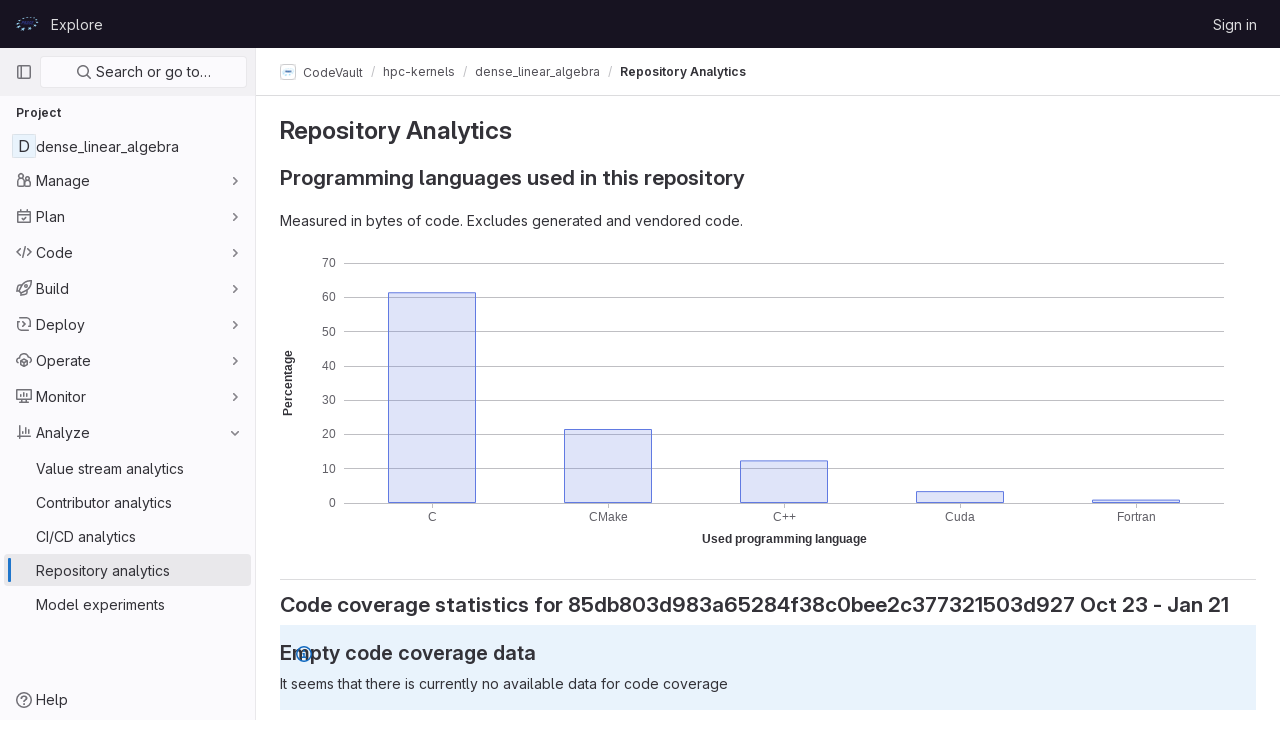

--- FILE ---
content_type: text/html; charset=utf-8
request_url: https://repository.prace-ri.eu/git/CodeVault/hpc-kernels/dense_linear_algebra/-/graphs/85db803d983a65284f38c0bee2c377321503d927/charts
body_size: 8237
content:





<!DOCTYPE html>
<html class="gl-light ui-neutral with-header with-top-bar " lang="en">
<head prefix="og: http://ogp.me/ns#">
<meta charset="utf-8">
<meta content="IE=edge" http-equiv="X-UA-Compatible">
<meta content="width=device-width, initial-scale=1" name="viewport">
<title>Repository Analytics · CodeVault / hpc-kernels / dense_linear_algebra · GitLab</title>
<script>
//<![CDATA[
window.gon={};gon.api_version="v4";gon.default_avatar_url="https://repository.prace-ri.eu/git/assets/no_avatar-849f9c04a3a0d0cea2424ae97b27447dc64a7dbfae83c036c45b403392f0e8ba.png";gon.max_file_size=4000;gon.asset_host=null;gon.webpack_public_path="/git/assets/webpack/";gon.relative_url_root="/git";gon.user_color_scheme="white";gon.markdown_surround_selection=null;gon.markdown_automatic_lists=null;gon.math_rendering_limits_enabled=true;gon.recaptcha_api_server_url="https://www.recaptcha.net/recaptcha/api.js";gon.recaptcha_sitekey="6LfrRRIUAAAAADeO7WSSb-lthbJXCoD0a9MqRb8r";gon.gitlab_url="https://repository.prace-ri.eu/git";gon.organization_http_header_name="HTTP_GITLAB_ORGANIZATION_ID";gon.revision="83a2fa9fae0";gon.feature_category="source_code_management";gon.gitlab_logo="/git/assets/gitlab_logo-2957169c8ef64c58616a1ac3f4fc626e8a35ce4eb3ed31bb0d873712f2a041a0.png";gon.secure=true;gon.sprite_icons="/git/assets/icons-0b41337f52be73f7bbf9d59b841eb98a6e790dfa1a844644f120a80ce3cc18ba.svg";gon.sprite_file_icons="/git/assets/file_icons/file_icons-7cd3d6c3b29a6d972895f36472978a4b5adb4b37f9b5d0716a380e82389f7e0e.svg";gon.emoji_sprites_css_path="/git/assets/emoji_sprites-d746ae2450a3e9c626d338d77a101b84ff33a47c0c281b676d75c4a6ed2948a4.css";gon.gridstack_css_path="/git/assets/lazy_bundles/gridstack-5fcfd4ffbea1db04eaf7f16521bcab19ae3af042c8b4afe8d16781eda5a70799.css";gon.test_env=false;gon.disable_animations=false;gon.suggested_label_colors={"#cc338b":"Magenta-pink","#dc143c":"Crimson","#c21e56":"Rose red","#cd5b45":"Dark coral","#ed9121":"Carrot orange","#eee600":"Titanium yellow","#009966":"Green-cyan","#8fbc8f":"Dark sea green","#6699cc":"Blue-gray","#e6e6fa":"Lavender","#9400d3":"Dark violet","#330066":"Deep violet","#36454f":"Charcoal grey","#808080":"Gray"};gon.first_day_of_week=0;gon.time_display_relative=true;gon.time_display_format=0;gon.ee=false;gon.jh=false;gon.dot_com=false;gon.uf_error_prefix="UF";gon.pat_prefix="glpat-";gon.keyboard_shortcuts_enabled=true;gon.diagramsnet_url="https://embed.diagrams.net";gon.features={"sourceEditorToolbar":false,"vscodeWebIde":true,"uiForOrganizations":false,"organizationSwitching":false,"removeMonitorMetrics":true,"groupUserSaml":false};
//]]>
</script>





<link rel="stylesheet" href="/git/assets/application-539db0d62ee9e10949bac79127c082aaa0e8d001ddda9467cd8a1d05928a9b8b.css" media="all" />
<link rel="stylesheet" href="/git/assets/page_bundles/graph_charts-3577f9672119806585e96ef808eae82b853e4e98d78a4a9f784a4e393b516f6a.css" media="all" /><link rel="stylesheet" href="/git/assets/page_bundles/commit_description-b1dab9b10010cbb9c3738689b18ce46a4f58b98a8d483226fdff8a776a45caf0.css" media="all" />
<link rel="stylesheet" href="/git/assets/application_utilities-4ce46b0d1744a75b5e0b7104e935413dc41b09b34002dc2832a687dd8e7f0569.css" media="all" />
<link rel="stylesheet" href="/git/assets/application_utilities_to_be_replaced-3d8b0b41666e50fa9df36dbce4b6771c6886c20fbaf6aeaacd74f43705a31eca.css" media="all" />
<link rel="stylesheet" href="/git/assets/tailwind-8c0c2aea22f6a8c030598c10314fc4180b5b41dab7784585e9c9ca70f0aa3d99.css" media="all" />


<link rel="stylesheet" href="/git/assets/fonts-fae5d3f79948bd85f18b6513a025f863b19636e85b09a1492907eb4b1bb0557b.css" media="all" />
<link rel="stylesheet" href="/git/assets/highlight/themes/white-e08c45a78f4446ec6c4226adb581d4482911bd7c85b47b7e7c003112b0c26274.css" media="all" />


<link rel="preload" href="/git/assets/application_utilities-4ce46b0d1744a75b5e0b7104e935413dc41b09b34002dc2832a687dd8e7f0569.css" as="style" type="text/css">
<link rel="preload" href="/git/assets/application-539db0d62ee9e10949bac79127c082aaa0e8d001ddda9467cd8a1d05928a9b8b.css" as="style" type="text/css">
<link rel="preload" href="/git/assets/highlight/themes/white-e08c45a78f4446ec6c4226adb581d4482911bd7c85b47b7e7c003112b0c26274.css" as="style" type="text/css">





<script src="/git/assets/webpack/runtime.beff6481.bundle.js" defer="defer"></script>
<script src="/git/assets/webpack/main.4e9cbf4e.chunk.js" defer="defer"></script>
<script src="/git/assets/webpack/graphql.e1f11a07.chunk.js" defer="defer"></script>
<script src="/git/assets/webpack/commons-pages.groups.new-pages.import.gitlab_projects.new-pages.import.manifest.new-pages.projects.n-44c6c18e.5760769e.chunk.js" defer="defer"></script>
<script src="/git/assets/webpack/commons-pages.search.show-super_sidebar.dff8699c.chunk.js" defer="defer"></script>
<script src="/git/assets/webpack/super_sidebar.802161b8.chunk.js" defer="defer"></script>
<script src="/git/assets/webpack/echarts.79272392.chunk.js" defer="defer"></script>
<script src="/git/assets/webpack/commons-pages.projects.blob.show-pages.projects.branches.new-pages.projects.commits.show-pages.proje-81161c0b.f4a7a399.chunk.js" defer="defer"></script>
<script src="/git/assets/webpack/commons-pages.admin.usage_trends-pages.projects.graphs.charts-pages.projects.graphs.show-pages.proje-1a4ab7d8.2589058b.chunk.js" defer="defer"></script>
<script src="/git/assets/webpack/pages.projects.graphs.charts.02f13dcd.chunk.js" defer="defer"></script>
<meta content="object" property="og:type">
<meta content="GitLab" property="og:site_name">
<meta content="Repository Analytics · CodeVault / hpc-kernels / dense_linear_algebra · GitLab" property="og:title">
<meta content="Kernels for dense linear algebra" property="og:description">
<meta content="https://repository.prace-ri.eu/git/assets/twitter_card-570ddb06edf56a2312253c5872489847a0f385112ddbcd71ccfa1570febab5d2.jpg" property="og:image">
<meta content="64" property="og:image:width">
<meta content="64" property="og:image:height">
<meta content="https://repository.prace-ri.eu/git/CodeVault/hpc-kernels/dense_linear_algebra/-/graphs/85db803d983a65284f38c0bee2c377321503d927/charts" property="og:url">
<meta content="summary" property="twitter:card">
<meta content="Repository Analytics · CodeVault / hpc-kernels / dense_linear_algebra · GitLab" property="twitter:title">
<meta content="Kernels for dense linear algebra" property="twitter:description">
<meta content="https://repository.prace-ri.eu/git/assets/twitter_card-570ddb06edf56a2312253c5872489847a0f385112ddbcd71ccfa1570febab5d2.jpg" property="twitter:image">

<meta name="csrf-param" content="authenticity_token" />
<meta name="csrf-token" content="67KONy4GvCHpZQFQsAMjAua178zzqB-OeLIWsB1gWyNwz0IN3kF1vcZh0V4LpdMzlwCJEy4A8xdF5HA63F2FcQ" />
<meta name="csp-nonce" />
<meta name="action-cable-url" content="/git/-/cable" />
<link href="/git/-/manifest.json" rel="manifest">
<link rel="icon" type="image/png" href="/git/assets/favicon-72a2cad5025aa931d6ea56c3201d1f18e68a8cd39788c7c80d5b2b82aa5143ef.png" id="favicon" data-original-href="/git/assets/favicon-72a2cad5025aa931d6ea56c3201d1f18e68a8cd39788c7c80d5b2b82aa5143ef.png" />
<link rel="apple-touch-icon" type="image/x-icon" href="/git/assets/apple-touch-icon-b049d4bc0dd9626f31db825d61880737befc7835982586d015bded10b4435460.png" />
<link href="/git/search/opensearch.xml" rel="search" title="Search GitLab" type="application/opensearchdescription+xml">




<meta content="Kernels for dense linear algebra" name="description">
<meta content="#ececef" name="theme-color">
</head>

<body class="tab-width-8 gl-browser-chrome gl-platform-mac  " data-find-file="/git/CodeVault/hpc-kernels/dense_linear_algebra/-/find_file/85db803d983a65284f38c0bee2c377321503d927" data-group="hpc-kernels" data-group-full-path="CodeVault/hpc-kernels" data-namespace-id="75" data-page="projects:graphs:charts" data-page-type-id="85db803d983a65284f38c0bee2c377321503d927" data-project="dense_linear_algebra" data-project-full-path="CodeVault/hpc-kernels/dense_linear_algebra" data-project-id="31">

<script>
//<![CDATA[
gl = window.gl || {};
gl.client = {"isChrome":true,"isMac":true};


//]]>
</script>



<header class="header-logged-out" data-testid="navbar">
<a class="gl-sr-only gl-accessibility" href="#content-body">Skip to content</a>
<div class="container-fluid">
<nav aria-label="Explore GitLab" class="header-logged-out-nav gl-display-flex gl-gap-3 gl-justify-content-space-between">
<div class="gl-display-flex gl-align-items-center gl-gap-1">
<span class="gl-sr-only">GitLab</span>
<a title="Homepage" id="logo" class="header-logged-out-logo has-tooltip" aria-label="Homepage" href="/git/"><img class="brand-header-logo lazy" alt="" data-src="/git/uploads/-/system/appearance/header_logo/1/PRACE_logo_72p.svg" src="[data-uri]" />
</a></div>
<ul class="gl-list-style-none gl-p-0 gl-m-0 gl-display-flex gl-gap-3 gl-align-items-center gl-flex-grow-1">
<li class="header-logged-out-nav-item">
<a class="" href="/git/explore">Explore</a>
</li>
</ul>
<ul class="gl-list-style-none gl-p-0 gl-m-0 gl-display-flex gl-gap-3 gl-align-items-center gl-justify-content-end">
<li class="header-logged-out-nav-item">
<a href="/git/users/sign_in?redirect_to_referer=yes">Sign in</a>
</li>
</ul>
</nav>
</div>
</header>

<div class="layout-page page-with-super-sidebar">
<aside class="js-super-sidebar super-sidebar super-sidebar-loading" data-command-palette="{&quot;project_files_url&quot;:&quot;/git/CodeVault/hpc-kernels/dense_linear_algebra/-/files/85db803d983a65284f38c0bee2c377321503d927?format=json&quot;,&quot;project_blob_url&quot;:&quot;/git/CodeVault/hpc-kernels/dense_linear_algebra/-/blob/85db803d983a65284f38c0bee2c377321503d927&quot;}" data-force-desktop-expanded-sidebar="" data-root-path="/git/" data-sidebar="{&quot;is_logged_in&quot;:false,&quot;context_switcher_links&quot;:[{&quot;title&quot;:&quot;Explore&quot;,&quot;link&quot;:&quot;/git/explore&quot;,&quot;icon&quot;:&quot;compass&quot;}],&quot;current_menu_items&quot;:[{&quot;id&quot;:&quot;project_overview&quot;,&quot;title&quot;:&quot;dense_linear_algebra&quot;,&quot;icon&quot;:null,&quot;avatar&quot;:null,&quot;entity_id&quot;:31,&quot;link&quot;:&quot;/git/CodeVault/hpc-kernels/dense_linear_algebra&quot;,&quot;pill_count&quot;:null,&quot;link_classes&quot;:&quot;shortcuts-project&quot;,&quot;is_active&quot;:false},{&quot;id&quot;:&quot;manage_menu&quot;,&quot;title&quot;:&quot;Manage&quot;,&quot;icon&quot;:&quot;users&quot;,&quot;avatar&quot;:null,&quot;avatar_shape&quot;:&quot;rect&quot;,&quot;entity_id&quot;:null,&quot;link&quot;:&quot;/git/CodeVault/hpc-kernels/dense_linear_algebra/activity&quot;,&quot;is_active&quot;:false,&quot;pill_count&quot;:null,&quot;items&quot;:[{&quot;id&quot;:&quot;activity&quot;,&quot;title&quot;:&quot;Activity&quot;,&quot;icon&quot;:null,&quot;avatar&quot;:null,&quot;entity_id&quot;:null,&quot;link&quot;:&quot;/git/CodeVault/hpc-kernels/dense_linear_algebra/activity&quot;,&quot;pill_count&quot;:null,&quot;link_classes&quot;:&quot;shortcuts-project-activity&quot;,&quot;is_active&quot;:false},{&quot;id&quot;:&quot;members&quot;,&quot;title&quot;:&quot;Members&quot;,&quot;icon&quot;:null,&quot;avatar&quot;:null,&quot;entity_id&quot;:null,&quot;link&quot;:&quot;/git/CodeVault/hpc-kernels/dense_linear_algebra/-/project_members&quot;,&quot;pill_count&quot;:null,&quot;link_classes&quot;:null,&quot;is_active&quot;:false},{&quot;id&quot;:&quot;labels&quot;,&quot;title&quot;:&quot;Labels&quot;,&quot;icon&quot;:null,&quot;avatar&quot;:null,&quot;entity_id&quot;:null,&quot;link&quot;:&quot;/git/CodeVault/hpc-kernels/dense_linear_algebra/-/labels&quot;,&quot;pill_count&quot;:null,&quot;link_classes&quot;:null,&quot;is_active&quot;:false}],&quot;separated&quot;:false},{&quot;id&quot;:&quot;plan_menu&quot;,&quot;title&quot;:&quot;Plan&quot;,&quot;icon&quot;:&quot;planning&quot;,&quot;avatar&quot;:null,&quot;avatar_shape&quot;:&quot;rect&quot;,&quot;entity_id&quot;:null,&quot;link&quot;:&quot;/git/CodeVault/hpc-kernels/dense_linear_algebra/-/issues&quot;,&quot;is_active&quot;:false,&quot;pill_count&quot;:null,&quot;items&quot;:[{&quot;id&quot;:&quot;project_issue_list&quot;,&quot;title&quot;:&quot;Issues&quot;,&quot;icon&quot;:null,&quot;avatar&quot;:null,&quot;entity_id&quot;:null,&quot;link&quot;:&quot;/git/CodeVault/hpc-kernels/dense_linear_algebra/-/issues&quot;,&quot;pill_count&quot;:&quot;0&quot;,&quot;link_classes&quot;:&quot;shortcuts-issues has-sub-items&quot;,&quot;is_active&quot;:false},{&quot;id&quot;:&quot;boards&quot;,&quot;title&quot;:&quot;Issue boards&quot;,&quot;icon&quot;:null,&quot;avatar&quot;:null,&quot;entity_id&quot;:null,&quot;link&quot;:&quot;/git/CodeVault/hpc-kernels/dense_linear_algebra/-/boards&quot;,&quot;pill_count&quot;:null,&quot;link_classes&quot;:&quot;shortcuts-issue-boards&quot;,&quot;is_active&quot;:false},{&quot;id&quot;:&quot;milestones&quot;,&quot;title&quot;:&quot;Milestones&quot;,&quot;icon&quot;:null,&quot;avatar&quot;:null,&quot;entity_id&quot;:null,&quot;link&quot;:&quot;/git/CodeVault/hpc-kernels/dense_linear_algebra/-/milestones&quot;,&quot;pill_count&quot;:null,&quot;link_classes&quot;:null,&quot;is_active&quot;:false},{&quot;id&quot;:&quot;project_wiki&quot;,&quot;title&quot;:&quot;Wiki&quot;,&quot;icon&quot;:null,&quot;avatar&quot;:null,&quot;entity_id&quot;:null,&quot;link&quot;:&quot;/git/CodeVault/hpc-kernels/dense_linear_algebra/-/wikis/home&quot;,&quot;pill_count&quot;:null,&quot;link_classes&quot;:&quot;shortcuts-wiki&quot;,&quot;is_active&quot;:false}],&quot;separated&quot;:false},{&quot;id&quot;:&quot;code_menu&quot;,&quot;title&quot;:&quot;Code&quot;,&quot;icon&quot;:&quot;code&quot;,&quot;avatar&quot;:null,&quot;avatar_shape&quot;:&quot;rect&quot;,&quot;entity_id&quot;:null,&quot;link&quot;:&quot;/git/CodeVault/hpc-kernels/dense_linear_algebra/-/merge_requests&quot;,&quot;is_active&quot;:false,&quot;pill_count&quot;:null,&quot;items&quot;:[{&quot;id&quot;:&quot;project_merge_request_list&quot;,&quot;title&quot;:&quot;Merge requests&quot;,&quot;icon&quot;:null,&quot;avatar&quot;:null,&quot;entity_id&quot;:null,&quot;link&quot;:&quot;/git/CodeVault/hpc-kernels/dense_linear_algebra/-/merge_requests&quot;,&quot;pill_count&quot;:&quot;0&quot;,&quot;link_classes&quot;:&quot;shortcuts-merge_requests&quot;,&quot;is_active&quot;:false},{&quot;id&quot;:&quot;files&quot;,&quot;title&quot;:&quot;Repository&quot;,&quot;icon&quot;:null,&quot;avatar&quot;:null,&quot;entity_id&quot;:null,&quot;link&quot;:&quot;/git/CodeVault/hpc-kernels/dense_linear_algebra/-/tree/85db803d983a65284f38c0bee2c377321503d927&quot;,&quot;pill_count&quot;:null,&quot;link_classes&quot;:&quot;shortcuts-tree&quot;,&quot;is_active&quot;:false},{&quot;id&quot;:&quot;branches&quot;,&quot;title&quot;:&quot;Branches&quot;,&quot;icon&quot;:null,&quot;avatar&quot;:null,&quot;entity_id&quot;:null,&quot;link&quot;:&quot;/git/CodeVault/hpc-kernels/dense_linear_algebra/-/branches&quot;,&quot;pill_count&quot;:null,&quot;link_classes&quot;:null,&quot;is_active&quot;:false},{&quot;id&quot;:&quot;commits&quot;,&quot;title&quot;:&quot;Commits&quot;,&quot;icon&quot;:null,&quot;avatar&quot;:null,&quot;entity_id&quot;:null,&quot;link&quot;:&quot;/git/CodeVault/hpc-kernels/dense_linear_algebra/-/commits/85db803d983a65284f38c0bee2c377321503d927&quot;,&quot;pill_count&quot;:null,&quot;link_classes&quot;:&quot;shortcuts-commits&quot;,&quot;is_active&quot;:false},{&quot;id&quot;:&quot;tags&quot;,&quot;title&quot;:&quot;Tags&quot;,&quot;icon&quot;:null,&quot;avatar&quot;:null,&quot;entity_id&quot;:null,&quot;link&quot;:&quot;/git/CodeVault/hpc-kernels/dense_linear_algebra/-/tags&quot;,&quot;pill_count&quot;:null,&quot;link_classes&quot;:null,&quot;is_active&quot;:false},{&quot;id&quot;:&quot;graphs&quot;,&quot;title&quot;:&quot;Repository graph&quot;,&quot;icon&quot;:null,&quot;avatar&quot;:null,&quot;entity_id&quot;:null,&quot;link&quot;:&quot;/git/CodeVault/hpc-kernels/dense_linear_algebra/-/network/85db803d983a65284f38c0bee2c377321503d927&quot;,&quot;pill_count&quot;:null,&quot;link_classes&quot;:&quot;shortcuts-network&quot;,&quot;is_active&quot;:false},{&quot;id&quot;:&quot;compare&quot;,&quot;title&quot;:&quot;Compare revisions&quot;,&quot;icon&quot;:null,&quot;avatar&quot;:null,&quot;entity_id&quot;:null,&quot;link&quot;:&quot;/git/CodeVault/hpc-kernels/dense_linear_algebra/-/compare?from=master\u0026to=85db803d983a65284f38c0bee2c377321503d927&quot;,&quot;pill_count&quot;:null,&quot;link_classes&quot;:null,&quot;is_active&quot;:false},{&quot;id&quot;:&quot;project_snippets&quot;,&quot;title&quot;:&quot;Snippets&quot;,&quot;icon&quot;:null,&quot;avatar&quot;:null,&quot;entity_id&quot;:null,&quot;link&quot;:&quot;/git/CodeVault/hpc-kernels/dense_linear_algebra/-/snippets&quot;,&quot;pill_count&quot;:null,&quot;link_classes&quot;:&quot;shortcuts-snippets&quot;,&quot;is_active&quot;:false}],&quot;separated&quot;:false},{&quot;id&quot;:&quot;build_menu&quot;,&quot;title&quot;:&quot;Build&quot;,&quot;icon&quot;:&quot;rocket&quot;,&quot;avatar&quot;:null,&quot;avatar_shape&quot;:&quot;rect&quot;,&quot;entity_id&quot;:null,&quot;link&quot;:&quot;/git/CodeVault/hpc-kernels/dense_linear_algebra/-/pipelines&quot;,&quot;is_active&quot;:false,&quot;pill_count&quot;:null,&quot;items&quot;:[{&quot;id&quot;:&quot;pipelines&quot;,&quot;title&quot;:&quot;Pipelines&quot;,&quot;icon&quot;:null,&quot;avatar&quot;:null,&quot;entity_id&quot;:null,&quot;link&quot;:&quot;/git/CodeVault/hpc-kernels/dense_linear_algebra/-/pipelines&quot;,&quot;pill_count&quot;:null,&quot;link_classes&quot;:&quot;shortcuts-pipelines&quot;,&quot;is_active&quot;:false},{&quot;id&quot;:&quot;jobs&quot;,&quot;title&quot;:&quot;Jobs&quot;,&quot;icon&quot;:null,&quot;avatar&quot;:null,&quot;entity_id&quot;:null,&quot;link&quot;:&quot;/git/CodeVault/hpc-kernels/dense_linear_algebra/-/jobs&quot;,&quot;pill_count&quot;:null,&quot;link_classes&quot;:&quot;shortcuts-builds&quot;,&quot;is_active&quot;:false},{&quot;id&quot;:&quot;pipeline_schedules&quot;,&quot;title&quot;:&quot;Pipeline schedules&quot;,&quot;icon&quot;:null,&quot;avatar&quot;:null,&quot;entity_id&quot;:null,&quot;link&quot;:&quot;/git/CodeVault/hpc-kernels/dense_linear_algebra/-/pipeline_schedules&quot;,&quot;pill_count&quot;:null,&quot;link_classes&quot;:&quot;shortcuts-builds&quot;,&quot;is_active&quot;:false},{&quot;id&quot;:&quot;artifacts&quot;,&quot;title&quot;:&quot;Artifacts&quot;,&quot;icon&quot;:null,&quot;avatar&quot;:null,&quot;entity_id&quot;:null,&quot;link&quot;:&quot;/git/CodeVault/hpc-kernels/dense_linear_algebra/-/artifacts&quot;,&quot;pill_count&quot;:null,&quot;link_classes&quot;:&quot;shortcuts-builds&quot;,&quot;is_active&quot;:false}],&quot;separated&quot;:false},{&quot;id&quot;:&quot;deploy_menu&quot;,&quot;title&quot;:&quot;Deploy&quot;,&quot;icon&quot;:&quot;deployments&quot;,&quot;avatar&quot;:null,&quot;avatar_shape&quot;:&quot;rect&quot;,&quot;entity_id&quot;:null,&quot;link&quot;:&quot;/git/CodeVault/hpc-kernels/dense_linear_algebra/-/releases&quot;,&quot;is_active&quot;:false,&quot;pill_count&quot;:null,&quot;items&quot;:[{&quot;id&quot;:&quot;releases&quot;,&quot;title&quot;:&quot;Releases&quot;,&quot;icon&quot;:null,&quot;avatar&quot;:null,&quot;entity_id&quot;:null,&quot;link&quot;:&quot;/git/CodeVault/hpc-kernels/dense_linear_algebra/-/releases&quot;,&quot;pill_count&quot;:null,&quot;link_classes&quot;:&quot;shortcuts-deployments-releases&quot;,&quot;is_active&quot;:false}],&quot;separated&quot;:false},{&quot;id&quot;:&quot;operations_menu&quot;,&quot;title&quot;:&quot;Operate&quot;,&quot;icon&quot;:&quot;cloud-pod&quot;,&quot;avatar&quot;:null,&quot;avatar_shape&quot;:&quot;rect&quot;,&quot;entity_id&quot;:null,&quot;link&quot;:&quot;/git/CodeVault/hpc-kernels/dense_linear_algebra/-/environments&quot;,&quot;is_active&quot;:false,&quot;pill_count&quot;:null,&quot;items&quot;:[{&quot;id&quot;:&quot;environments&quot;,&quot;title&quot;:&quot;Environments&quot;,&quot;icon&quot;:null,&quot;avatar&quot;:null,&quot;entity_id&quot;:null,&quot;link&quot;:&quot;/git/CodeVault/hpc-kernels/dense_linear_algebra/-/environments&quot;,&quot;pill_count&quot;:null,&quot;link_classes&quot;:&quot;shortcuts-environments&quot;,&quot;is_active&quot;:false}],&quot;separated&quot;:false},{&quot;id&quot;:&quot;monitor_menu&quot;,&quot;title&quot;:&quot;Monitor&quot;,&quot;icon&quot;:&quot;monitor&quot;,&quot;avatar&quot;:null,&quot;avatar_shape&quot;:&quot;rect&quot;,&quot;entity_id&quot;:null,&quot;link&quot;:&quot;/git/CodeVault/hpc-kernels/dense_linear_algebra/-/incidents&quot;,&quot;is_active&quot;:false,&quot;pill_count&quot;:null,&quot;items&quot;:[{&quot;id&quot;:&quot;incidents&quot;,&quot;title&quot;:&quot;Incidents&quot;,&quot;icon&quot;:null,&quot;avatar&quot;:null,&quot;entity_id&quot;:null,&quot;link&quot;:&quot;/git/CodeVault/hpc-kernels/dense_linear_algebra/-/incidents&quot;,&quot;pill_count&quot;:null,&quot;link_classes&quot;:null,&quot;is_active&quot;:false},{&quot;id&quot;:&quot;service_desk&quot;,&quot;title&quot;:&quot;Service Desk&quot;,&quot;icon&quot;:null,&quot;avatar&quot;:null,&quot;entity_id&quot;:null,&quot;link&quot;:&quot;/git/CodeVault/hpc-kernels/dense_linear_algebra/-/issues/service_desk&quot;,&quot;pill_count&quot;:null,&quot;link_classes&quot;:null,&quot;is_active&quot;:false}],&quot;separated&quot;:false},{&quot;id&quot;:&quot;analyze_menu&quot;,&quot;title&quot;:&quot;Analyze&quot;,&quot;icon&quot;:&quot;chart&quot;,&quot;avatar&quot;:null,&quot;avatar_shape&quot;:&quot;rect&quot;,&quot;entity_id&quot;:null,&quot;link&quot;:&quot;/git/CodeVault/hpc-kernels/dense_linear_algebra/-/value_stream_analytics&quot;,&quot;is_active&quot;:true,&quot;pill_count&quot;:null,&quot;items&quot;:[{&quot;id&quot;:&quot;cycle_analytics&quot;,&quot;title&quot;:&quot;Value stream analytics&quot;,&quot;icon&quot;:null,&quot;avatar&quot;:null,&quot;entity_id&quot;:null,&quot;link&quot;:&quot;/git/CodeVault/hpc-kernels/dense_linear_algebra/-/value_stream_analytics&quot;,&quot;pill_count&quot;:null,&quot;link_classes&quot;:&quot;shortcuts-project-cycle-analytics&quot;,&quot;is_active&quot;:false},{&quot;id&quot;:&quot;contributors&quot;,&quot;title&quot;:&quot;Contributor analytics&quot;,&quot;icon&quot;:null,&quot;avatar&quot;:null,&quot;entity_id&quot;:null,&quot;link&quot;:&quot;/git/CodeVault/hpc-kernels/dense_linear_algebra/-/graphs/85db803d983a65284f38c0bee2c377321503d927&quot;,&quot;pill_count&quot;:null,&quot;link_classes&quot;:null,&quot;is_active&quot;:false},{&quot;id&quot;:&quot;ci_cd_analytics&quot;,&quot;title&quot;:&quot;CI/CD analytics&quot;,&quot;icon&quot;:null,&quot;avatar&quot;:null,&quot;entity_id&quot;:null,&quot;link&quot;:&quot;/git/CodeVault/hpc-kernels/dense_linear_algebra/-/pipelines/charts&quot;,&quot;pill_count&quot;:null,&quot;link_classes&quot;:null,&quot;is_active&quot;:false},{&quot;id&quot;:&quot;repository_analytics&quot;,&quot;title&quot;:&quot;Repository analytics&quot;,&quot;icon&quot;:null,&quot;avatar&quot;:null,&quot;entity_id&quot;:null,&quot;link&quot;:&quot;/git/CodeVault/hpc-kernels/dense_linear_algebra/-/graphs/85db803d983a65284f38c0bee2c377321503d927/charts&quot;,&quot;pill_count&quot;:null,&quot;link_classes&quot;:&quot;shortcuts-repository-charts&quot;,&quot;is_active&quot;:true},{&quot;id&quot;:&quot;model_experiments&quot;,&quot;title&quot;:&quot;Model experiments&quot;,&quot;icon&quot;:null,&quot;avatar&quot;:null,&quot;entity_id&quot;:null,&quot;link&quot;:&quot;/git/CodeVault/hpc-kernels/dense_linear_algebra/-/ml/experiments&quot;,&quot;pill_count&quot;:null,&quot;link_classes&quot;:null,&quot;is_active&quot;:false}],&quot;separated&quot;:false}],&quot;current_context_header&quot;:&quot;Project&quot;,&quot;support_path&quot;:&quot;https://about.gitlab.com/get-help/&quot;,&quot;display_whats_new&quot;:false,&quot;whats_new_most_recent_release_items_count&quot;:4,&quot;whats_new_version_digest&quot;:&quot;981955e703369178cb87cbb7a2075060174b67907a3a4967a5a07e9d9281739e&quot;,&quot;show_version_check&quot;:null,&quot;gitlab_version&quot;:{&quot;major&quot;:16,&quot;minor&quot;:11,&quot;patch&quot;:4,&quot;suffix_s&quot;:&quot;&quot;},&quot;gitlab_version_check&quot;:null,&quot;search&quot;:{&quot;search_path&quot;:&quot;/git/search&quot;,&quot;issues_path&quot;:&quot;/git/dashboard/issues&quot;,&quot;mr_path&quot;:&quot;/git/dashboard/merge_requests&quot;,&quot;autocomplete_path&quot;:&quot;/git/search/autocomplete&quot;,&quot;search_context&quot;:{&quot;group&quot;:{&quot;id&quot;:75,&quot;name&quot;:&quot;hpc-kernels&quot;,&quot;full_name&quot;:&quot;CodeVault / hpc-kernels&quot;},&quot;group_metadata&quot;:{&quot;issues_path&quot;:&quot;/git/groups/CodeVault/hpc-kernels/-/issues&quot;,&quot;mr_path&quot;:&quot;/git/groups/CodeVault/hpc-kernels/-/merge_requests&quot;},&quot;project&quot;:{&quot;id&quot;:31,&quot;name&quot;:&quot;dense_linear_algebra&quot;},&quot;project_metadata&quot;:{&quot;mr_path&quot;:&quot;/git/CodeVault/hpc-kernels/dense_linear_algebra/-/merge_requests&quot;,&quot;issues_path&quot;:&quot;/git/CodeVault/hpc-kernels/dense_linear_algebra/-/issues&quot;},&quot;code_search&quot;:true,&quot;ref&quot;:&quot;85db803d983a65284f38c0bee2c377321503d927&quot;,&quot;scope&quot;:null,&quot;for_snippets&quot;:null}},&quot;panel_type&quot;:&quot;project&quot;,&quot;shortcut_links&quot;:[{&quot;title&quot;:&quot;Snippets&quot;,&quot;href&quot;:&quot;/git/explore/snippets&quot;,&quot;css_class&quot;:&quot;dashboard-shortcuts-snippets&quot;},{&quot;title&quot;:&quot;Groups&quot;,&quot;href&quot;:&quot;/git/explore/groups&quot;,&quot;css_class&quot;:&quot;dashboard-shortcuts-groups&quot;},{&quot;title&quot;:&quot;Projects&quot;,&quot;href&quot;:&quot;/git/explore/projects&quot;,&quot;css_class&quot;:&quot;dashboard-shortcuts-projects&quot;}]}"></aside>

<div class="content-wrapper">
<div class="mobile-overlay"></div>

<div class="alert-wrapper gl-force-block-formatting-context">

























<div class="top-bar-fixed container-fluid" data-testid="top-bar">
<div class="top-bar-container gl-display-flex gl-align-items-center gl-gap-2">
<button class="gl-button btn btn-icon btn-md btn-default btn-default-tertiary js-super-sidebar-toggle-expand super-sidebar-toggle gl-ml-n3" aria-controls="super-sidebar" aria-expanded="false" aria-label="Primary navigation sidebar" type="button"><svg class="s16 gl-icon gl-button-icon " data-testid="sidebar-icon"><use href="/git/assets/icons-0b41337f52be73f7bbf9d59b841eb98a6e790dfa1a844644f120a80ce3cc18ba.svg#sidebar"></use></svg>

</button>
<nav aria-label="Breadcrumbs" class="breadcrumbs gl-breadcrumbs tmp-breadcrumbs-fix" data-testid="breadcrumb-links">
<ul class="breadcrumb gl-breadcrumb-list js-breadcrumbs-list gl-flex-grow-1">
<li class="gl-breadcrumb-item gl-display-inline-flex"><a class="group-path js-breadcrumb-item-text " href="/git/CodeVault"><img srcset="/git/uploads/-/system/group/avatar/36/prace-logo-transparent-160.png?width=16 1x, /git/uploads/-/system/group/avatar/36/prace-logo-transparent-160.png?width=32 2x" alt="CodeVault" class="gl-avatar gl-avatar-s16 avatar-tile gl-rounded-base!" height="16" width="16" loading="lazy" src="/git/uploads/-/system/group/avatar/36/prace-logo-transparent-160.png?width=16" />
CodeVault</a></li><li class="gl-breadcrumb-item gl-display-inline-flex"><a class="group-path js-breadcrumb-item-text " href="/git/CodeVault/hpc-kernels">hpc-kernels</a></li> <li class="gl-breadcrumb-item gl-display-inline-flex"><a class="gl-display-inline-flex!" href="/git/CodeVault/hpc-kernels/dense_linear_algebra"><span class="js-breadcrumb-item-text">dense_linear_algebra</span></a></li>

<li class="gl-breadcrumb-item" data-testid="breadcrumb-current-link">
<a href="/git/CodeVault/hpc-kernels/dense_linear_algebra/-/graphs/85db803d983a65284f38c0bee2c377321503d927/charts">Repository Analytics</a>
</li>
</ul>
<script type="application/ld+json">
{"@context":"https://schema.org","@type":"BreadcrumbList","itemListElement":[{"@type":"ListItem","position":1,"name":"CodeVault","item":"https://repository.prace-ri.eu/git/CodeVault"},{"@type":"ListItem","position":2,"name":"hpc-kernels","item":"https://repository.prace-ri.eu/git/CodeVault/hpc-kernels"},{"@type":"ListItem","position":3,"name":"dense_linear_algebra","item":"https://repository.prace-ri.eu/git/CodeVault/hpc-kernels/dense_linear_algebra"},{"@type":"ListItem","position":4,"name":"Repository Analytics","item":"https://repository.prace-ri.eu/git/CodeVault/hpc-kernels/dense_linear_algebra/-/graphs/85db803d983a65284f38c0bee2c377321503d927/charts"}]}

</script>
</nav>



</div>
</div>

</div>
<div class="container-fluid container-limited project-highlight-puc">
<main class="content" id="content-body" itemscope itemtype="http://schema.org/SoftwareSourceCode">
<div class="flash-container flash-container-page sticky" data-testid="flash-container">
<div id="js-global-alerts"></div>
</div>





<div class="mb-3">
<h3>
Repository Analytics
</h3>
</div>
<div class="repo-charts">
<h4 class="sub-header">
Programming languages used in this repository
</h4>
<p>
Measured in bytes of code. Excludes generated and vendored code.
</p>
<div data-chart-data="[{&quot;value&quot;:61.46,&quot;label&quot;:&quot;C&quot;,&quot;color&quot;:&quot;#555555&quot;,&quot;highlight&quot;:&quot;#555555&quot;},{&quot;value&quot;:21.58,&quot;label&quot;:&quot;CMake&quot;,&quot;color&quot;:&quot;#e7efda&quot;,&quot;highlight&quot;:&quot;#e7efda&quot;},{&quot;value&quot;:12.43,&quot;label&quot;:&quot;C++&quot;,&quot;color&quot;:&quot;#f34b7d&quot;,&quot;highlight&quot;:&quot;#f34b7d&quot;},{&quot;value&quot;:3.46,&quot;label&quot;:&quot;Cuda&quot;,&quot;color&quot;:&quot;#3A4E3A&quot;,&quot;highlight&quot;:&quot;#3A4E3A&quot;},{&quot;value&quot;:0.99,&quot;label&quot;:&quot;Fortran&quot;,&quot;color&quot;:&quot;#4d41b1&quot;,&quot;highlight&quot;:&quot;#4d41b1&quot;}]" id="js-languages-chart"></div>
</div>
<div class="repo-charts my-5">
<div data-graph-csv-path="/git/CodeVault/hpc-kernels/dense_linear_algebra/-/ci/daily_build_group_report_results.csv?end_date=2026-01-21&amp;param_type=coverage&amp;ref_path=&amp;start_date=2025-10-23" data-graph-end-date="Jan 21" data-graph-endpoint="/git/CodeVault/hpc-kernels/dense_linear_algebra/-/ci/daily_build_group_report_results.json?end_date=2026-01-21&amp;param_type=coverage&amp;ref_path=&amp;start_date=2025-10-23" data-graph-ref="85db803d983a65284f38c0bee2c377321503d927" data-graph-start-date="Oct 23" id="js-code-coverage-chart"></div>
</div>
<div class="repo-charts">
<div class="sub-header-block border-top"></div>
<div class="row tree-ref-header">
<div class="col-md-6">
<h4>
Commit statistics for <strong>85db803d983a65284f38c0bee2c377321503d927</strong> Dec 11
 - Sep 28

</h4>
Excluding merge commits. Limited to 2,000 commits.
</div>
<div class="col-md-6">
<div class="tree-ref-container">
<div class="tree-ref-holder">
<div data-graph-path="/git/CodeVault/hpc-kernels/dense_linear_algebra/-/graphs/85db803d983a65284f38c0bee2c377321503d927" data-project-branch="85db803d983a65284f38c0bee2c377321503d927" data-project-id="31" id="js-project-graph-ref-switcher"></div>
</div>
<ul class="breadcrumb repo-breadcrumb">
<li class="breadcrumb-item"><a href="/git/CodeVault/hpc-kernels/dense_linear_algebra/-/commits/85db803d983a65284f38c0bee2c377321503d927">dense_linear_algebra</a></li>
</ul>
</div>
</div>
</div>
<div class="row">
<div class="col-md-6">
<ul class="commit-stats">
<li>
Total: <strong>28
 commits</strong>
</li>
<li>
Average per day: <strong>0.1
 commits</strong>
</li>
<li>
Authors: <strong>8
</strong>
</li>
</ul>
</div>
<div class="col-md-6">
<p class="slead">
Commits per day of month
</p>
<div>
<div data-chart-data="{&quot;1&quot;:0,&quot;2&quot;:0,&quot;3&quot;:0,&quot;4&quot;:0,&quot;5&quot;:0,&quot;6&quot;:2,&quot;7&quot;:0,&quot;8&quot;:1,&quot;9&quot;:0,&quot;10&quot;:0,&quot;11&quot;:2,&quot;12&quot;:0,&quot;13&quot;:0,&quot;14&quot;:0,&quot;15&quot;:1,&quot;16&quot;:1,&quot;17&quot;:0,&quot;18&quot;:1,&quot;19&quot;:0,&quot;20&quot;:0,&quot;21&quot;:0,&quot;22&quot;:1,&quot;23&quot;:0,&quot;24&quot;:0,&quot;25&quot;:3,&quot;26&quot;:5,&quot;27&quot;:0,&quot;28&quot;:9,&quot;29&quot;:2,&quot;30&quot;:0,&quot;31&quot;:0}" id="js-month-chart"></div>
</div>
</div>
</div>
<div class="row">
<div class="col-md-6"></div>
<div class="col-md-6">
<p class="slead">
Commits per weekday
</p>
<div>
<div data-chart-data="{&quot;Sunday&quot;:0,&quot;Monday&quot;:9,&quot;Tuesday&quot;:2,&quot;Wednesday&quot;:10,&quot;Thursday&quot;:3,&quot;Friday&quot;:4,&quot;Saturday&quot;:0}" id="js-weekday-chart"></div>
</div>
</div>
</div>
<div class="row">
<div class="col-md-6"></div>
<div class="col-md-6">
<p class="slead">
Commits per day hour (UTC)
</p>
<div>
<div data-chart-data="{&quot;0&quot;:0,&quot;1&quot;:0,&quot;2&quot;:0,&quot;3&quot;:0,&quot;4&quot;:0,&quot;5&quot;:0,&quot;6&quot;:0,&quot;7&quot;:0,&quot;8&quot;:0,&quot;9&quot;:0,&quot;10&quot;:1,&quot;11&quot;:3,&quot;12&quot;:2,&quot;13&quot;:3,&quot;14&quot;:4,&quot;15&quot;:9,&quot;16&quot;:3,&quot;17&quot;:0,&quot;18&quot;:1,&quot;19&quot;:0,&quot;20&quot;:0,&quot;21&quot;:0,&quot;22&quot;:0,&quot;23&quot;:2}" id="js-hour-chart"></div>
</div>
</div>
</div>
</div>

</main>
</div>


</div>
</div>


<script>
//<![CDATA[
if ('loading' in HTMLImageElement.prototype) {
  document.querySelectorAll('img.lazy').forEach(img => {
    img.loading = 'lazy';
    let imgUrl = img.dataset.src;
    // Only adding width + height for avatars for now
    if (imgUrl.indexOf('/avatar/') > -1 && imgUrl.indexOf('?') === -1) {
      const targetWidth = img.getAttribute('width') || img.width;
      imgUrl += `?width=${targetWidth}`;
    }
    img.src = imgUrl;
    img.removeAttribute('data-src');
    img.classList.remove('lazy');
    img.classList.add('js-lazy-loaded');
    img.dataset.testid = 'js-lazy-loaded-content';
  });
}

//]]>
</script>
<script>
//<![CDATA[
gl = window.gl || {};
gl.experiments = {};


//]]>
</script>

</body>
</html>



--- FILE ---
content_type: text/javascript; charset=utf-8
request_url: https://repository.prace-ri.eu/git/assets/webpack/echarts.79272392.chunk.js
body_size: 329859
content:
(this.webpackJsonp=this.webpackJsonp||[]).push([[61],{"0W2v":function(t,e,n){"use strict";var i=function(t){this.value=t},r=function(){function t(){this._len=0}return t.prototype.insert=function(t){var e=new i(t);return this.insertEntry(e),e},t.prototype.insertEntry=function(t){this.head?(this.tail.next=t,t.prev=this.tail,t.next=null,this.tail=t):this.head=this.tail=t,this._len++},t.prototype.remove=function(t){var e=t.prev,n=t.next;e?e.next=n:this.head=n,n?n.prev=e:this.tail=e,t.next=t.prev=null,this._len--},t.prototype.len=function(){return this._len},t.prototype.clear=function(){this.head=this.tail=null,this._len=0},t}(),o=function(){function t(t){this._list=new r,this._maxSize=10,this._map={},this._maxSize=t}return t.prototype.put=function(t,e){var n=this._list,r=this._map,o=null;if(null==r[t]){var a=n.len(),s=this._lastRemovedEntry;if(a>=this._maxSize&&a>0){var l=n.head;n.remove(l),delete r[l.key],o=l.value,this._lastRemovedEntry=l}s?s.value=e:s=new i(e),s.key=t,n.insertEntry(s),r[t]=s}return o},t.prototype.get=function(t){var e=this._map[t],n=this._list;if(null!=e)return e!==n.tail&&(n.remove(e),n.insertEntry(e)),e.value},t.prototype.clear=function(){this._list.clear(),this._map={}},t.prototype.len=function(){return this._list.len()},t}();e.a=o},"4Dwz":function(t,e,n){"use strict";(function(t){n.d(e,"p",(function(){return s})),n.d(e,"j",(function(){return l})),n.d(e,"q",(function(){return c})),n.d(e,"e",(function(){return h})),n.d(e,"a",(function(){return p})),n.d(e,"b",(function(){return d})),n.d(e,"i",(function(){return f})),n.d(e,"h",(function(){return g})),n.d(e,"l",(function(){return y})),n.d(e,"n",(function(){return v})),n.d(e,"m",(function(){return m})),n.d(e,"o",(function(){return x})),n.d(e,"k",(function(){return _})),n.d(e,"d",(function(){return b})),n.d(e,"f",(function(){return w})),n.d(e,"g",(function(){return S})),n.d(e,"c",(function(){return M}));var i=n("XFrM"),r=n("WUxw"),o=n("bScX"),a=Math.round;function s(t){var e;if(t&&"transparent"!==t){if("string"==typeof t&&t.indexOf("rgba")>-1){var n=Object(r.g)(t);n&&(t="rgb("+n[0]+","+n[1]+","+n[2]+")",e=n[3])}}else t="none";return{color:t,opacity:null==e?1:e}}function l(t){return t<1e-4&&t>-1e-4}function u(t){return a(1e3*t)/1e3}function c(t){return a(1e4*t)/1e4}function h(t){return"matrix("+u(t[0])+","+u(t[1])+","+u(t[2])+","+u(t[3])+","+c(t[4])+","+c(t[5])+")"}var p={left:"start",right:"end",center:"middle",middle:"middle"};function d(t,e,n){return"top"===n?t+=e/2:"bottom"===n&&(t-=e/2),t}function f(t){return t&&(t.shadowBlur||t.shadowOffsetX||t.shadowOffsetY)}function g(t){var e=t.style,n=t.getGlobalScale();return[e.shadowColor,(e.shadowBlur||0).toFixed(2),(e.shadowOffsetX||0).toFixed(2),(e.shadowOffsetY||0).toFixed(2),n[0],n[1]].join(",")}function y(t){return t&&!!t.image}function v(t){return y(t)||function(t){return t&&!!t.svgElement}(t)}function m(t){return"linear"===t.type}function x(t){return"radial"===t.type}function _(t){return t&&("linear"===t.type||"radial"===t.type)}function b(t){return"url(#"+t+")"}function w(t){var e=t.getGlobalScale(),n=Math.max(e[0],e[1]);return Math.max(Math.ceil(Math.log(n)/Math.log(10)),1)}function S(t){var e=t.x||0,n=t.y||0,r=(t.rotation||0)*i.a,o=Object(i.P)(t.scaleX,1),s=Object(i.P)(t.scaleY,1),l=t.skewX||0,u=t.skewY||0,c=[];return(e||n)&&c.push("translate("+e+"px,"+n+"px)"),r&&c.push("rotate("+r+")"),1===o&&1===s||c.push("scale("+o+","+s+")"),(l||u)&&c.push("skew("+a(l*i.a)+"deg, "+a(u*i.a)+"deg)"),c.join(" ")}var M=o.a.hasGlobalWindow&&Object(i.w)(window.btoa)?function(t){return window.btoa(unescape(t))}:void 0!==t?function(e){return t.from(e).toString("base64")}:function(t){return null}}).call(this,n("RXwk").Buffer)},Rm8d:function(t,e,n){"use strict";n.d(e,"c",(function(){return i})),n.d(e,"b",(function(){return r})),n.d(e,"a",(function(){return o})),n.d(e,"d",(function(){return u})),n.d(e,"e",(function(){return c}));var i=12,r="sans-serif",o=i+"px "+r;var a,s,l=function(t){var e={};if("undefined"==typeof JSON)return e;for(var n=0;n<t.length;n++){var i=String.fromCharCode(n+32),r=(t.charCodeAt(n)-20)/100;e[i]=r}return e}("007LLmW'55;N0500LLLLLLLLLL00NNNLzWW\\\\WQb\\0FWLg\\bWb\\WQ\\WrWWQ000CL5LLFLL0LL**F*gLLLL5F0LF\\FFF5.5N"),u={createCanvas:function(){return"undefined"!=typeof document&&document.createElement("canvas")},measureText:function(t,e){if(!a){var n=u.createCanvas();a=n&&n.getContext("2d")}if(a)return s!==e&&(s=a.font=e||o),a.measureText(t);t=t||"";var r=/^([0-9]*?)px$/.exec(e=e||o),c=+(r&&r[1])||i,h=0;if(e.indexOf("mono")>=0)h=c*t.length;else for(var p=0;p<t.length;p++){var d=l[t[p]];h+=null==d?c:d*c}return{width:h}},loadImage:function(t,e,n){var i=new Image;return i.onload=e,i.onerror=n,i.src=t,i}};function c(t){for(var e in u)t[e]&&(u[e]=t[e])}},S8W2:function(t,e,n){"use strict";n.d(e,"d",(function(){return Og})),n.d(e,"a",(function(){return Cg})),n.d(e,"b",(function(){return Tg})),n.d(e,"e",(function(){return kg})),n.d(e,"c",(function(){return r}));var i={};n.r(i),n.d(i,"updateProps",(function(){return Oa})),n.d(i,"initProps",(function(){return Ca})),n.d(i,"removeElement",(function(){return ka})),n.d(i,"removeElementWithFadeOut",(function(){return Da})),n.d(i,"isElementRemoved",(function(){return Ta})),n.d(i,"extendShape",(function(){return vp})),n.d(i,"extendPath",(function(){return xp})),n.d(i,"registerShape",(function(){return _p})),n.d(i,"getShapeClass",(function(){return bp})),n.d(i,"makePath",(function(){return wp})),n.d(i,"makeImage",(function(){return Sp})),n.d(i,"mergePath",(function(){return Ip})),n.d(i,"resizePath",(function(){return Op})),n.d(i,"subPixelOptimizeLine",(function(){return Cp})),n.d(i,"subPixelOptimizeRect",(function(){return Tp})),n.d(i,"subPixelOptimize",(function(){return kp})),n.d(i,"getTransform",(function(){return Ap})),n.d(i,"applyTransform",(function(){return Dp})),n.d(i,"transformDirection",(function(){return Lp})),n.d(i,"groupTransition",(function(){return jp})),n.d(i,"clipPointsByRect",(function(){return Rp})),n.d(i,"clipRectByRect",(function(){return Np})),n.d(i,"createIcon",(function(){return Ep})),n.d(i,"linePolygonIntersect",(function(){return zp})),n.d(i,"lineLineIntersect",(function(){return Bp})),n.d(i,"setTooltipConfig",(function(){return Fp})),n.d(i,"traverseElements",(function(){return Gp})),n.d(i,"Group",(function(){return bn})),n.d(i,"Image",(function(){return io})),n.d(i,"Text",(function(){return To})),n.d(i,"Circle",(function(){return yh})),n.d(i,"Ellipse",(function(){return xh})),n.d(i,"Sector",(function(){return jh})),n.d(i,"Ring",(function(){return Eh})),n.d(i,"Polygon",(function(){return Fh})),n.d(i,"Polyline",(function(){return Wh})),n.d(i,"Rect",(function(){return ho})),n.d(i,"Line",(function(){return Zh})),n.d(i,"BezierCurve",(function(){return Jh})),n.d(i,"Arc",(function(){return np})),n.d(i,"IncrementalDisplayable",(function(){return dp})),n.d(i,"CompoundPath",(function(){return ip})),n.d(i,"LinearGradient",(function(){return op})),n.d(i,"RadialGradient",(function(){return ap})),n.d(i,"BoundingRect",(function(){return $e})),n.d(i,"OrientedBoundingRect",(function(){return hp})),n.d(i,"Point",(function(){return Ge})),n.d(i,"Path",(function(){return Kr}));var r={};n.r(r),n.d(r,"extendShape",(function(){return vp})),n.d(r,"extendPath",(function(){return xp})),n.d(r,"makePath",(function(){return wp})),n.d(r,"makeImage",(function(){return Sp})),n.d(r,"mergePath",(function(){return Ip})),n.d(r,"resizePath",(function(){return Op})),n.d(r,"createIcon",(function(){return Ep})),n.d(r,"updateProps",(function(){return Oa})),n.d(r,"initProps",(function(){return Ca})),n.d(r,"getTransform",(function(){return Ap})),n.d(r,"clipPointsByRect",(function(){return Rp})),n.d(r,"clipRectByRect",(function(){return Np})),n.d(r,"registerShape",(function(){return _p})),n.d(r,"getShapeClass",(function(){return bp})),n.d(r,"Group",(function(){return bn})),n.d(r,"Image",(function(){return io})),n.d(r,"Text",(function(){return To})),n.d(r,"Circle",(function(){return yh})),n.d(r,"Ellipse",(function(){return xh})),n.d(r,"Sector",(function(){return jh})),n.d(r,"Ring",(function(){return Eh})),n.d(r,"Polygon",(function(){return Fh})),n.d(r,"Polyline",(function(){return Wh})),n.d(r,"Rect",(function(){return ho})),n.d(r,"Line",(function(){return Zh})),n.d(r,"BezierCurve",(function(){return Jh})),n.d(r,"Arc",(function(){return np})),n.d(r,"IncrementalDisplayable",(function(){return dp})),n.d(r,"CompoundPath",(function(){return ip})),n.d(r,"LinearGradient",(function(){return op})),n.d(r,"RadialGradient",(function(){return ap})),n.d(r,"BoundingRect",(function(){return $e}));
/*! *****************************************************************************
Copyright (c) Microsoft Corporation.

Permission to use, copy, modify, and/or distribute this software for any
purpose with or without fee is hereby granted.

THE SOFTWARE IS PROVIDED "AS IS" AND THE AUTHOR DISCLAIMS ALL WARRANTIES WITH
REGARD TO THIS SOFTWARE INCLUDING ALL IMPLIED WARRANTIES OF MERCHANTABILITY
AND FITNESS. IN NO EVENT SHALL THE AUTHOR BE LIABLE FOR ANY SPECIAL, DIRECT,
INDIRECT, OR CONSEQUENTIAL DAMAGES OR ANY DAMAGES WHATSOEVER RESULTING FROM
LOSS OF USE, DATA OR PROFITS, WHETHER IN AN ACTION OF CONTRACT, NEGLIGENCE OR
OTHER TORTIOUS ACTION, ARISING OUT OF OR IN CONNECTION WITH THE USE OR
PERFORMANCE OF THIS SOFTWARE.
***************************************************************************** */
var o=function(t,e){return(o=Object.setPrototypeOf||{__proto__:[]}instanceof Array&&function(t,e){t.__proto__=e}||function(t,e){for(var n in e)Object.prototype.hasOwnProperty.call(e,n)&&(t[n]=e[n])})(t,e)};function a(t,e){if("function"!=typeof e&&null!==e)throw new TypeError("Class extends value "+String(e)+" is not a constructor or null");function n(){this.constructor=t}o(t,e),t.prototype=null===e?Object.create(e):(n.prototype=e.prototype,new n)}Object.create;Object.create;var s=n("bScX"),l=n("XFrM"),u=function(t,e){return(u=Object.setPrototypeOf||{__proto__:[]}instanceof Array&&function(t,e){t.__proto__=e}||function(t,e){for(var n in e)Object.prototype.hasOwnProperty.call(e,n)&&(t[n]=e[n])})(t,e)};function c(t,e){if("function"!=typeof e&&null!==e)throw new TypeError("Class extends value "+String(e)+" is not a constructor or null");function n(){this.constructor=t}u(t,e),t.prototype=null===e?Object.create(e):(n.prototype=e.prototype,new n)}Object.create;Object.create;function h(t,e){return null==t&&(t=0),null==e&&(e=0),[t,e]}function p(t,e){return t[0]=e[0],t[1]=e[1],t}function d(t){return[t[0],t[1]]}function f(t,e,n){return t[0]=e[0]+n[0],t[1]=e[1]+n[1],t}function g(t,e,n,i){return t[0]=e[0]+n[0]*i,t[1]=e[1]+n[1]*i,t}function y(t,e,n){return t[0]=e[0]-n[0],t[1]=e[1]-n[1],t}function v(t){return Math.sqrt(m(t))}function m(t){return t[0]*t[0]+t[1]*t[1]}function x(t,e,n){return t[0]=e[0]*n,t[1]=e[1]*n,t}function _(t,e){var n=v(e);return 0===n?(t[0]=0,t[1]=0):(t[0]=e[0]/n,t[1]=e[1]/n),t}function b(t,e){return Math.sqrt((t[0]-e[0])*(t[0]-e[0])+(t[1]-e[1])*(t[1]-e[1]))}var w=b;var S=function(t,e){return(t[0]-e[0])*(t[0]-e[0])+(t[1]-e[1])*(t[1]-e[1])};function M(t,e,n,i){return t[0]=e[0]+i*(n[0]-e[0]),t[1]=e[1]+i*(n[1]-e[1]),t}function I(t,e,n){var i=e[0],r=e[1];return t[0]=n[0]*i+n[2]*r+n[4],t[1]=n[1]*i+n[3]*r+n[5],t}function O(t,e,n){return t[0]=Math.min(e[0],n[0]),t[1]=Math.min(e[1],n[1]),t}function C(t,e,n){return t[0]=Math.max(e[0],n[0]),t[1]=Math.max(e[1],n[1]),t}var T=function(t,e){this.target=t,this.topTarget=e&&e.topTarget},k=function(){function t(t){this.handler=t,t.on("mousedown",this._dragStart,this),t.on("mousemove",this._drag,this),t.on("mouseup",this._dragEnd,this)}return t.prototype._dragStart=function(t){for(var e=t.target;e&&!e.draggable;)e=e.parent||e.__hostTarget;e&&(this._draggingTarget=e,e.dragging=!0,this._x=t.offsetX,this._y=t.offsetY,this.handler.dispatchToElement(new T(e,t),"dragstart",t.event))},t.prototype._drag=function(t){var e=this._draggingTarget;if(e){var n=t.offsetX,i=t.offsetY,r=n-this._x,o=i-this._y;this._x=n,this._y=i,e.drift(r,o,t),this.handler.dispatchToElement(new T(e,t),"drag",t.event);var a=this.handler.findHover(n,i,e).target,s=this._dropTarget;this._dropTarget=a,e!==a&&(s&&a!==s&&this.handler.dispatchToElement(new T(s,t),"dragleave",t.event),a&&a!==s&&this.handler.dispatchToElement(new T(a,t),"dragenter",t.event))}},t.prototype._dragEnd=function(t){var e=this._draggingTarget;e&&(e.dragging=!1),this.handler.dispatchToElement(new T(e,t),"dragend",t.event),this._dropTarget&&this.handler.dispatchToElement(new T(this._dropTarget,t),"drop",t.event),this._draggingTarget=null,this._dropTarget=null},t}(),A=function(){function t(t){t&&(this._$eventProcessor=t)}return t.prototype.on=function(t,e,n,i){this._$handlers||(this._$handlers={});var r=this._$handlers;if("function"==typeof e&&(i=n,n=e,e=null),!n||!t)return this;var o=this._$eventProcessor;null!=e&&o&&o.normalizeQuery&&(e=o.normalizeQuery(e)),r[t]||(r[t]=[]);for(var a=0;a<r[t].length;a++)if(r[t][a].h===n)return this;var s={h:n,query:e,ctx:i||this,callAtLast:n.zrEventfulCallAtLast},l=r[t].length-1,u=r[t][l];return u&&u.callAtLast?r[t].splice(l,0,s):r[t].push(s),this},t.prototype.isSilent=function(t){var e=this._$handlers;return!e||!e[t]||!e[t].length},t.prototype.off=function(t,e){var n=this._$handlers;if(!n)return this;if(!t)return this._$handlers={},this;if(e){if(n[t]){for(var i=[],r=0,o=n[t].length;r<o;r++)n[t][r].h!==e&&i.push(n[t][r]);n[t]=i}n[t]&&0===n[t].length&&delete n[t]}else delete n[t];return this},t.prototype.trigger=function(t){for(var e=[],n=1;n<arguments.length;n++)e[n-1]=arguments[n];if(!this._$handlers)return this;var i=this._$handlers[t],r=this._$eventProcessor;if(i)for(var o=e.length,a=i.length,s=0;s<a;s++){var l=i[s];if(!r||!r.filter||null==l.query||r.filter(t,l.query))switch(o){case 0:l.h.call(l.ctx);break;case 1:l.h.call(l.ctx,e[0]);break;case 2:l.h.call(l.ctx,e[0],e[1]);break;default:l.h.apply(l.ctx,e)}}return r&&r.afterTrigger&&r.afterTrigger(t),this},t.prototype.triggerWithContext=function(t){for(var e=[],n=1;n<arguments.length;n++)e[n-1]=arguments[n];if(!this._$handlers)return this;var i=this._$handlers[t],r=this._$eventProcessor;if(i)for(var o=e.length,a=e[o-1],s=i.length,l=0;l<s;l++){var u=i[l];if(!r||!r.filter||null==u.query||r.filter(t,u.query))switch(o){case 0:u.h.call(a);break;case 1:u.h.call(a,e[0]);break;case 2:u.h.call(a,e[0],e[1]);break;default:u.h.apply(a,e.slice(1,o-1))}}return r&&r.afterTrigger&&r.afterTrigger(t),this},t}(),D=Math.log(2);function L(t,e,n,i,r,o){var a=i+"-"+r,s=t.length;if(o.hasOwnProperty(a))return o[a];if(1===e){var l=Math.round(Math.log((1<<s)-1&~r)/D);return t[n][l]}for(var u=i|1<<n,c=n+1;i&1<<c;)c++;for(var h=0,p=0,d=0;p<s;p++){var f=1<<p;f&r||(h+=(d%2?-1:1)*t[n][p]*L(t,e-1,c,u,r|f,o),d++)}return o[a]=h,h}function P(t,e){var n=[[t[0],t[1],1,0,0,0,-e[0]*t[0],-e[0]*t[1]],[0,0,0,t[0],t[1],1,-e[1]*t[0],-e[1]*t[1]],[t[2],t[3],1,0,0,0,-e[2]*t[2],-e[2]*t[3]],[0,0,0,t[2],t[3],1,-e[3]*t[2],-e[3]*t[3]],[t[4],t[5],1,0,0,0,-e[4]*t[4],-e[4]*t[5]],[0,0,0,t[4],t[5],1,-e[5]*t[4],-e[5]*t[5]],[t[6],t[7],1,0,0,0,-e[6]*t[6],-e[6]*t[7]],[0,0,0,t[6],t[7],1,-e[7]*t[6],-e[7]*t[7]]],i={},r=L(n,8,0,0,0,i);if(0!==r){for(var o=[],a=0;a<8;a++)for(var s=0;s<8;s++)null==o[s]&&(o[s]=0),o[s]+=((a+s)%2?-1:1)*L(n,7,0===a?1:0,1<<a,1<<s,i)/r*e[a];return function(t,e,n){var i=e*o[6]+n*o[7]+1;t[0]=(e*o[0]+n*o[1]+o[2])/i,t[1]=(e*o[3]+n*o[4]+o[5])/i}}}var j=[];function R(t,e,n,i,r){if(e.getBoundingClientRect&&s.a.domSupported&&!N(e)){var o=e.___zrEVENTSAVED||(e.___zrEVENTSAVED={}),a=function(t,e,n){for(var i=n?"invTrans":"trans",r=e[i],o=e.srcCoords,a=[],s=[],l=!0,u=0;u<4;u++){var c=t[u].getBoundingClientRect(),h=2*u,p=c.left,d=c.top;a.push(p,d),l=l&&o&&p===o[h]&&d===o[h+1],s.push(t[u].offsetLeft,t[u].offsetTop)}return l&&r?r:(e.srcCoords=a,e[i]=n?P(s,a):P(a,s))}(function(t,e){var n=e.markers;if(n)return n;n=e.markers=[];for(var i=["left","right"],r=["top","bottom"],o=0;o<4;o++){var a=document.createElement("div"),s=a.style,l=o%2,u=(o>>1)%2;s.cssText=["position: absolute","visibility: hidden","padding: 0","margin: 0","border-width: 0","user-select: none","width:0","height:0",i[l]+":0",r[u]+":0",i[1-l]+":auto",r[1-u]+":auto",""].join("!important;"),t.appendChild(a),n.push(a)}return n}(e,o),o,r);if(a)return a(t,n,i),!0}return!1}function N(t){return"CANVAS"===t.nodeName.toUpperCase()}var E=/^(?:mouse|pointer|contextmenu|drag|drop)|click/,z=[],B=s.a.browser.firefox&&+s.a.browser.version.split(".")[0]<39;function V(t,e,n,i){return n=n||{},i?F(t,e,n):B&&null!=e.layerX&&e.layerX!==e.offsetX?(n.zrX=e.layerX,n.zrY=e.layerY):null!=e.offsetX?(n.zrX=e.offsetX,n.zrY=e.offsetY):F(t,e,n),n}function F(t,e,n){if(s.a.domSupported&&t.getBoundingClientRect){var i=e.clientX,r=e.clientY;if(N(t)){var o=t.getBoundingClientRect();return n.zrX=i-o.left,void(n.zrY=r-o.top)}if(R(z,t,i,r))return n.zrX=z[0],void(n.zrY=z[1])}n.zrX=n.zrY=0}function H(t){return t||window.event}function G(t,e,n){if(null!=(e=H(e)).zrX)return e;var i=e.type;if(i&&i.indexOf("touch")>=0){var r="touchend"!==i?e.targetTouches[0]:e.changedTouches[0];r&&V(t,r,e,n)}else{V(t,e,e,n);var o=function(t){var e=t.wheelDelta;if(e)return e;var n=t.deltaX,i=t.deltaY;if(null==n||null==i)return e;return 3*(0!==i?Math.abs(i):Math.abs(n))*(i>0?-1:i<0?1:n>0?-1:1)}(e);e.zrDelta=o?o/120:-(e.detail||0)/3}var a=e.button;return null==e.which&&void 0!==a&&E.test(e.type)&&(e.which=1&a?1:2&a?3:4&a?2:0),e}function W(t,e,n,i){t.addEventListener(e,n,i)}var X=function(t){t.preventDefault(),t.stopPropagation(),t.cancelBubble=!0};function Y(t){return 2===t.which||3===t.which}var U=function(){function t(){this._track=[]}return t.prototype.recognize=function(t,e,n){return this._doTrack(t,e,n),this._recognize(t)},t.prototype.clear=function(){return this._track.length=0,this},t.prototype._doTrack=function(t,e,n){var i=t.touches;if(i){for(var r={points:[],touches:[],target:e,event:t},o=0,a=i.length;o<a;o++){var s=i[o],l=V(n,s,{});r.points.push([l.zrX,l.zrY]),r.touches.push(s)}this._track.push(r)}},t.prototype._recognize=function(t){for(var e in q)if(q.hasOwnProperty(e)){var n=q[e](this._track,t);if(n)return n}},t}();function Z(t){var e=t[1][0]-t[0][0],n=t[1][1]-t[0][1];return Math.sqrt(e*e+n*n)}var q={pinch:function(t,e){var n=t.length;if(n){var i,r=(t[n-1]||{}).points,o=(t[n-2]||{}).points||r;if(o&&o.length>1&&r&&r.length>1){var a=Z(r)/Z(o);!isFinite(a)&&(a=1),e.pinchScale=a;var s=[((i=r)[0][0]+i[1][0])/2,(i[0][1]+i[1][1])/2];return e.pinchX=s[0],e.pinchY=s[1],{type:"pinch",target:t[0].target,event:e}}}}};function K(){X(this.event)}var Q=function(t){function e(){var e=null!==t&&t.apply(this,arguments)||this;return e.handler=null,e}return c(e,t),e.prototype.dispose=function(){},e.prototype.setCursor=function(){},e}(A),$=function(t,e){this.x=t,this.y=e},J=["click","dblclick","mousewheel","mouseout","mouseup","mousedown","mousemove","contextmenu"],tt=function(t){function e(e,n,i,r){var o=t.call(this)||this;return o._hovered=new $(0,0),o.storage=e,o.painter=n,o.painterRoot=r,i=i||new Q,o.proxy=null,o.setHandlerProxy(i),o._draggingMgr=new k(o),o}return c(e,t),e.prototype.setHandlerProxy=function(t){this.proxy&&this.proxy.dispose(),t&&(l.k(J,(function(e){t.on&&t.on(e,this[e],this)}),this),t.handler=this),this.proxy=t},e.prototype.mousemove=function(t){var e=t.zrX,n=t.zrY,i=nt(this,e,n),r=this._hovered,o=r.target;o&&!o.__zr&&(o=(r=this.findHover(r.x,r.y)).target);var a=this._hovered=i?new $(e,n):this.findHover(e,n),s=a.target,l=this.proxy;l.setCursor&&l.setCursor(s?s.cursor:"default"),o&&s!==o&&this.dispatchToElement(r,"mouseout",t),this.dispatchToElement(a,"mousemove",t),s&&s!==o&&this.dispatchToElement(a,"mouseover",t)},e.prototype.mouseout=function(t){var e=t.zrEventControl;"only_globalout"!==e&&this.dispatchToElement(this._hovered,"mouseout",t),"no_globalout"!==e&&this.trigger("globalout",{type:"globalout",event:t})},e.prototype.resize=function(){this._hovered=new $(0,0)},e.prototype.dispatch=function(t,e){var n=this[t];n&&n.call(this,e)},e.prototype.dispose=function(){this.proxy.dispose(),this.storage=null,this.proxy=null,this.painter=null},e.prototype.setCursorStyle=function(t){var e=this.proxy;e.setCursor&&e.setCursor(t)},e.prototype.dispatchToElement=function(t,e,n){var i=(t=t||{}).target;if(!i||!i.silent){for(var r="on"+e,o=function(t,e,n){return{type:t,event:n,target:e.target,topTarget:e.topTarget,cancelBubble:!1,offsetX:n.zrX,offsetY:n.zrY,gestureEvent:n.gestureEvent,pinchX:n.pinchX,pinchY:n.pinchY,pinchScale:n.pinchScale,wheelDelta:n.zrDelta,zrByTouch:n.zrByTouch,which:n.which,stop:K}}(e,t,n);i&&(i[r]&&(o.cancelBubble=!!i[r].call(i,o)),i.trigger(e,o),i=i.__hostTarget?i.__hostTarget:i.parent,!o.cancelBubble););o.cancelBubble||(this.trigger(e,o),this.painter&&this.painter.eachOtherLayer&&this.painter.eachOtherLayer((function(t){"function"==typeof t[r]&&t[r].call(t,o),t.trigger&&t.trigger(e,o)})))}},e.prototype.findHover=function(t,e,n){for(var i=this.storage.getDisplayList(),r=new $(t,e),o=i.length-1;o>=0;o--){var a=void 0;if(i[o]!==n&&!i[o].ignore&&(a=et(i[o],t,e))&&(!r.topTarget&&(r.topTarget=i[o]),"silent"!==a)){r.target=i[o];break}}return r},e.prototype.processGesture=function(t,e){this._gestureMgr||(this._gestureMgr=new U);var n=this._gestureMgr;"start"===e&&n.clear();var i=n.recognize(t,this.findHover(t.zrX,t.zrY,null).target,this.proxy.dom);if("end"===e&&n.clear(),i){var r=i.type;t.gestureEvent=r;var o=new $;o.target=i.target,this.dispatchToElement(o,r,i.event)}},e}(A);function et(t,e,n){if(t[t.rectHover?"rectContain":"contain"](e,n)){for(var i=t,r=void 0,o=!1;i;){if(i.ignoreClip&&(o=!0),!o){var a=i.getClipPath();if(a&&!a.contain(e,n))return!1;i.silent&&(r=!0)}var s=i.__hostTarget;i=s||i.parent}return!r||"silent"}return!1}function nt(t,e,n){var i=t.painter;return e<0||e>i.getWidth()||n<0||n>i.getHeight()}l.k(["click","mousedown","mouseup","mousewheel","dblclick","contextmenu"],(function(t){tt.prototype[t]=function(e){var n,i,r=e.zrX,o=e.zrY,a=nt(this,r,o);if("mouseup"===t&&a||(i=(n=this.findHover(r,o)).target),"mousedown"===t)this._downEl=i,this._downPoint=[e.zrX,e.zrY],this._upEl=i;else if("mouseup"===t)this._upEl=i;else if("click"===t){if(this._downEl!==this._upEl||!this._downPoint||w(this._downPoint,[e.zrX,e.zrY])>4)return;this._downPoint=null}this.dispatchToElement(n,t,e)}}));var it=tt;function rt(t,e,n,i){var r=e+1;if(r===n)return 1;if(i(t[r++],t[e])<0){for(;r<n&&i(t[r],t[r-1])<0;)r++;!function(t,e,n){n--;for(;e<n;){var i=t[e];t[e++]=t[n],t[n--]=i}}(t,e,r)}else for(;r<n&&i(t[r],t[r-1])>=0;)r++;return r-e}function ot(t,e,n,i,r){for(i===e&&i++;i<n;i++){for(var o,a=t[i],s=e,l=i;s<l;)r(a,t[o=s+l>>>1])<0?l=o:s=o+1;var u=i-s;switch(u){case 3:t[s+3]=t[s+2];case 2:t[s+2]=t[s+1];case 1:t[s+1]=t[s];break;default:for(;u>0;)t[s+u]=t[s+u-1],u--}t[s]=a}}function at(t,e,n,i,r,o){var a=0,s=0,l=1;if(o(t,e[n+r])>0){for(s=i-r;l<s&&o(t,e[n+r+l])>0;)a=l,(l=1+(l<<1))<=0&&(l=s);l>s&&(l=s),a+=r,l+=r}else{for(s=r+1;l<s&&o(t,e[n+r-l])<=0;)a=l,(l=1+(l<<1))<=0&&(l=s);l>s&&(l=s);var u=a;a=r-l,l=r-u}for(a++;a<l;){var c=a+(l-a>>>1);o(t,e[n+c])>0?a=c+1:l=c}return l}function st(t,e,n,i,r,o){var a=0,s=0,l=1;if(o(t,e[n+r])<0){for(s=r+1;l<s&&o(t,e[n+r-l])<0;)a=l,(l=1+(l<<1))<=0&&(l=s);l>s&&(l=s);var u=a;a=r-l,l=r-u}else{for(s=i-r;l<s&&o(t,e[n+r+l])>=0;)a=l,(l=1+(l<<1))<=0&&(l=s);l>s&&(l=s),a+=r,l+=r}for(a++;a<l;){var c=a+(l-a>>>1);o(t,e[n+c])<0?l=c:a=c+1}return l}function lt(t,e){var n,i,r,o=7,a=0;n=t.length;var s=[];function l(n){var l=i[n],u=r[n],c=i[n+1],h=r[n+1];r[n]=u+h,n===a-3&&(i[n+1]=i[n+2],r[n+1]=r[n+2]),a--;var p=st(t[c],t,l,u,0,e);l+=p,0!==(u-=p)&&0!==(h=at(t[l+u-1],t,c,h,h-1,e))&&(u<=h?function(n,i,r,a){var l=0;for(l=0;l<i;l++)s[l]=t[n+l];var u=0,c=r,h=n;if(t[h++]=t[c++],0==--a){for(l=0;l<i;l++)t[h+l]=s[u+l];return}if(1===i){for(l=0;l<a;l++)t[h+l]=t[c+l];return void(t[h+a]=s[u])}var p,d,f,g=o;for(;;){p=0,d=0,f=!1;do{if(e(t[c],s[u])<0){if(t[h++]=t[c++],d++,p=0,0==--a){f=!0;break}}else if(t[h++]=s[u++],p++,d=0,1==--i){f=!0;break}}while((p|d)<g);if(f)break;do{if(0!==(p=st(t[c],s,u,i,0,e))){for(l=0;l<p;l++)t[h+l]=s[u+l];if(h+=p,u+=p,(i-=p)<=1){f=!0;break}}if(t[h++]=t[c++],0==--a){f=!0;break}if(0!==(d=at(s[u],t,c,a,0,e))){for(l=0;l<d;l++)t[h+l]=t[c+l];if(h+=d,c+=d,0===(a-=d)){f=!0;break}}if(t[h++]=s[u++],1==--i){f=!0;break}g--}while(p>=7||d>=7);if(f)break;g<0&&(g=0),g+=2}if((o=g)<1&&(o=1),1===i){for(l=0;l<a;l++)t[h+l]=t[c+l];t[h+a]=s[u]}else{if(0===i)throw new Error;for(l=0;l<i;l++)t[h+l]=s[u+l]}}(l,u,c,h):function(n,i,r,a){var l=0;for(l=0;l<a;l++)s[l]=t[r+l];var u=n+i-1,c=a-1,h=r+a-1,p=0,d=0;if(t[h--]=t[u--],0==--i){for(p=h-(a-1),l=0;l<a;l++)t[p+l]=s[l];return}if(1===a){for(d=(h-=i)+1,p=(u-=i)+1,l=i-1;l>=0;l--)t[d+l]=t[p+l];return void(t[h]=s[c])}var f=o;for(;;){var g=0,y=0,v=!1;do{if(e(s[c],t[u])<0){if(t[h--]=t[u--],g++,y=0,0==--i){v=!0;break}}else if(t[h--]=s[c--],y++,g=0,1==--a){v=!0;break}}while((g|y)<f);if(v)break;do{if(0!==(g=i-st(s[c],t,n,i,i-1,e))){for(i-=g,d=(h-=g)+1,p=(u-=g)+1,l=g-1;l>=0;l--)t[d+l]=t[p+l];if(0===i){v=!0;break}}if(t[h--]=s[c--],1==--a){v=!0;break}if(0!==(y=a-at(t[u],s,0,a,a-1,e))){for(a-=y,d=(h-=y)+1,p=(c-=y)+1,l=0;l<y;l++)t[d+l]=s[p+l];if(a<=1){v=!0;break}}if(t[h--]=t[u--],0==--i){v=!0;break}f--}while(g>=7||y>=7);if(v)break;f<0&&(f=0),f+=2}(o=f)<1&&(o=1);if(1===a){for(d=(h-=i)+1,p=(u-=i)+1,l=i-1;l>=0;l--)t[d+l]=t[p+l];t[h]=s[c]}else{if(0===a)throw new Error;for(p=h-(a-1),l=0;l<a;l++)t[p+l]=s[l]}}(l,u,c,h))}return n<120?5:n<1542?10:n<119151?19:40,i=[],r=[],{mergeRuns:function(){for(;a>1;){var t=a-2;if(t>=1&&r[t-1]<=r[t]+r[t+1]||t>=2&&r[t-2]<=r[t]+r[t-1])r[t-1]<r[t+1]&&t--;else if(r[t]>r[t+1])break;l(t)}},forceMergeRuns:function(){for(;a>1;){var t=a-2;t>0&&r[t-1]<r[t+1]&&t--,l(t)}},pushRun:function(t,e){i[a]=t,r[a]=e,a+=1}}}function ut(t,e,n,i){n||(n=0),i||(i=t.length);var r=i-n;if(!(r<2)){var o=0;if(r<32)ot(t,n,i,n+(o=rt(t,n,i,e)),e);else{var a=lt(t,e),s=function(t){for(var e=0;t>=32;)e|=1&t,t>>=1;return t+e}(r);do{if((o=rt(t,n,i,e))<s){var l=r;l>s&&(l=s),ot(t,n,n+l,n+o,e),o=l}a.pushRun(n,o),a.mergeRuns(),r-=o,n+=o}while(0!==r);a.forceMergeRuns()}}}var ct=!1;function ht(){ct||(ct=!0,console.warn("z / z2 / zlevel of displayable is invalid, which may cause unexpected errors"))}function pt(t,e){return t.zlevel===e.zlevel?t.z===e.z?t.z2-e.z2:t.z-e.z:t.zlevel-e.zlevel}var dt=function(){function t(){this._roots=[],this._displayList=[],this._displayListLen=0,this.displayableSortFunc=pt}return t.prototype.traverse=function(t,e){for(var n=0;n<this._roots.length;n++)this._roots[n].traverse(t,e)},t.prototype.getDisplayList=function(t,e){e=e||!1;var n=this._displayList;return!t&&n.length||this.updateDisplayList(e),n},t.prototype.updateDisplayList=function(t){this._displayListLen=0;for(var e=this._roots,n=this._displayList,i=0,r=e.length;i<r;i++)this._updateAndAddDisplayable(e[i],null,t);n.length=this._displayListLen,ut(n,pt)},t.prototype._updateAndAddDisplayable=function(t,e,n){if(!t.ignore||n){t.beforeUpdate(),t.update(),t.afterUpdate();var i=t.getClipPath();if(t.ignoreClip)e=null;else if(i){e=e?e.slice():[];for(var r=i,o=t;r;)r.parent=o,r.updateTransform(),e.push(r),o=r,r=r.getClipPath()}if(t.childrenRef){for(var a=t.childrenRef(),s=0;s<a.length;s++){var l=a[s];t.__dirty&&(l.__dirty|=1),this._updateAndAddDisplayable(l,e,n)}t.__dirty=0}else{var u=t;e&&e.length?u.__clipPaths=e:u.__clipPaths&&u.__clipPaths.length>0&&(u.__clipPaths=[]),isNaN(u.z)&&(ht(),u.z=0),isNaN(u.z2)&&(ht(),u.z2=0),isNaN(u.zlevel)&&(ht(),u.zlevel=0),this._displayList[this._displayListLen++]=u}var c=t.getDecalElement&&t.getDecalElement();c&&this._updateAndAddDisplayable(c,e,n);var h=t.getTextGuideLine();h&&this._updateAndAddDisplayable(h,e,n);var p=t.getTextContent();p&&this._updateAndAddDisplayable(p,e,n)}},t.prototype.addRoot=function(t){t.__zr&&t.__zr.storage===this||this._roots.push(t)},t.prototype.delRoot=function(t){if(t instanceof Array)for(var e=0,n=t.length;e<n;e++)this.delRoot(t[e]);else{var i=l.r(this._roots,t);i>=0&&this._roots.splice(i,1)}},t.prototype.delAllRoots=function(){this._roots=[],this._displayList=[],this._displayListLen=0},t.prototype.getRoots=function(){return this._roots},t.prototype.dispose=function(){this._displayList=null,this._roots=null},t}(),ft=s.a.hasGlobalWindow&&(window.requestAnimationFrame&&window.requestAnimationFrame.bind(window)||window.msRequestAnimationFrame&&window.msRequestAnimationFrame.bind(window)||window.mozRequestAnimationFrame||window.webkitRequestAnimationFrame)||function(t){return setTimeout(t,16)},gt={linear:function(t){return t},quadraticIn:function(t){return t*t},quadraticOut:function(t){return t*(2-t)},quadraticInOut:function(t){return(t*=2)<1?.5*t*t:-.5*(--t*(t-2)-1)},cubicIn:function(t){return t*t*t},cubicOut:function(t){return--t*t*t+1},cubicInOut:function(t){return(t*=2)<1?.5*t*t*t:.5*((t-=2)*t*t+2)},quarticIn:function(t){return t*t*t*t},quarticOut:function(t){return 1- --t*t*t*t},quarticInOut:function(t){return(t*=2)<1?.5*t*t*t*t:-.5*((t-=2)*t*t*t-2)},quinticIn:function(t){return t*t*t*t*t},quinticOut:function(t){return--t*t*t*t*t+1},quinticInOut:function(t){return(t*=2)<1?.5*t*t*t*t*t:.5*((t-=2)*t*t*t*t+2)},sinusoidalIn:function(t){return 1-Math.cos(t*Math.PI/2)},sinusoidalOut:function(t){return Math.sin(t*Math.PI/2)},sinusoidalInOut:function(t){return.5*(1-Math.cos(Math.PI*t))},exponentialIn:function(t){return 0===t?0:Math.pow(1024,t-1)},exponentialOut:function(t){return 1===t?1:1-Math.pow(2,-10*t)},exponentialInOut:function(t){return 0===t?0:1===t?1:(t*=2)<1?.5*Math.pow(1024,t-1):.5*(2-Math.pow(2,-10*(t-1)))},circularIn:function(t){return 1-Math.sqrt(1-t*t)},circularOut:function(t){return Math.sqrt(1- --t*t)},circularInOut:function(t){return(t*=2)<1?-.5*(Math.sqrt(1-t*t)-1):.5*(Math.sqrt(1-(t-=2)*t)+1)},elasticIn:function(t){var e,n=.1;return 0===t?0:1===t?1:(!n||n<1?(n=1,e=.1):e=.4*Math.asin(1/n)/(2*Math.PI),-n*Math.pow(2,10*(t-=1))*Math.sin((t-e)*(2*Math.PI)/.4))},elasticOut:function(t){var e,n=.1;return 0===t?0:1===t?1:(!n||n<1?(n=1,e=.1):e=.4*Math.asin(1/n)/(2*Math.PI),n*Math.pow(2,-10*t)*Math.sin((t-e)*(2*Math.PI)/.4)+1)},elasticInOut:function(t){var e,n=.1,i=.4;return 0===t?0:1===t?1:(!n||n<1?(n=1,e=.1):e=i*Math.asin(1/n)/(2*Math.PI),(t*=2)<1?n*Math.pow(2,10*(t-=1))*Math.sin((t-e)*(2*Math.PI)/i)*-.5:n*Math.pow(2,-10*(t-=1))*Math.sin((t-e)*(2*Math.PI)/i)*.5+1)},backIn:function(t){var e=1.70158;return t*t*((e+1)*t-e)},backOut:function(t){var e=1.70158;return--t*t*((e+1)*t+e)+1},backInOut:function(t){var e=2.5949095;return(t*=2)<1?t*t*((e+1)*t-e)*.5:.5*((t-=2)*t*((e+1)*t+e)+2)},bounceIn:function(t){return 1-gt.bounceOut(1-t)},bounceOut:function(t){return t<1/2.75?7.5625*t*t:t<2/2.75?7.5625*(t-=1.5/2.75)*t+.75:t<2.5/2.75?7.5625*(t-=2.25/2.75)*t+.9375:7.5625*(t-=2.625/2.75)*t+.984375},bounceInOut:function(t){return t<.5?.5*gt.bounceIn(2*t):.5*gt.bounceOut(2*t-1)+.5}},yt=gt,vt=Math.pow,mt=Math.sqrt,xt=mt(3),_t=h(),bt=h(),wt=h();function St(t){return t>-1e-8&&t<1e-8}function Mt(t){return t>1e-8||t<-1e-8}function It(t,e,n,i,r){var o=1-r;return o*o*(o*t+3*r*e)+r*r*(r*i+3*o*n)}function Ot(t,e,n,i,r){var o=1-r;return 3*(((e-t)*o+2*(n-e)*r)*o+(i-n)*r*r)}function Ct(t,e,n,i,r,o){var a=i+3*(e-n)-t,s=3*(n-2*e+t),l=3*(e-t),u=t-r,c=s*s-3*a*l,h=s*l-9*a*u,p=l*l-3*s*u,d=0;if(St(c)&&St(h)){if(St(s))o[0]=0;else(M=-l/s)>=0&&M<=1&&(o[d++]=M)}else{var f=h*h-4*c*p;if(St(f)){var g=h/c,y=-g/2;(M=-s/a+g)>=0&&M<=1&&(o[d++]=M),y>=0&&y<=1&&(o[d++]=y)}else if(f>0){var v=mt(f),m=c*s+1.5*a*(-h+v),x=c*s+1.5*a*(-h-v);(M=(-s-((m=m<0?-vt(-m,1/3):vt(m,1/3))+(x=x<0?-vt(-x,1/3):vt(x,1/3))))/(3*a))>=0&&M<=1&&(o[d++]=M)}else{var _=(2*c*s-3*a*h)/(2*mt(c*c*c)),b=Math.acos(_)/3,w=mt(c),S=Math.cos(b),M=(-s-2*w*S)/(3*a),I=(y=(-s+w*(S+xt*Math.sin(b)))/(3*a),(-s+w*(S-xt*Math.sin(b)))/(3*a));M>=0&&M<=1&&(o[d++]=M),y>=0&&y<=1&&(o[d++]=y),I>=0&&I<=1&&(o[d++]=I)}}return d}function Tt(t,e,n,i,r){var o=6*n-12*e+6*t,a=9*e+3*i-3*t-9*n,s=3*e-3*t,l=0;if(St(a)){if(Mt(o))(c=-s/o)>=0&&c<=1&&(r[l++]=c)}else{var u=o*o-4*a*s;if(St(u))r[0]=-o/(2*a);else if(u>0){var c,h=mt(u),p=(-o-h)/(2*a);(c=(-o+h)/(2*a))>=0&&c<=1&&(r[l++]=c),p>=0&&p<=1&&(r[l++]=p)}}return l}function kt(t,e,n,i,r,o){var a=(e-t)*r+t,s=(n-e)*r+e,l=(i-n)*r+n,u=(s-a)*r+a,c=(l-s)*r+s,h=(c-u)*r+u;o[0]=t,o[1]=a,o[2]=u,o[3]=h,o[4]=h,o[5]=c,o[6]=l,o[7]=i}function At(t,e,n,i,r,o,a,s,l,u,c){var h,p,d,f,g,y=.005,v=1/0;_t[0]=l,_t[1]=u;for(var m=0;m<1;m+=.05)bt[0]=It(t,n,r,a,m),bt[1]=It(e,i,o,s,m),(f=S(_t,bt))<v&&(h=m,v=f);v=1/0;for(var x=0;x<32&&!(y<1e-4);x++)p=h-y,d=h+y,bt[0]=It(t,n,r,a,p),bt[1]=It(e,i,o,s,p),f=S(bt,_t),p>=0&&f<v?(h=p,v=f):(wt[0]=It(t,n,r,a,d),wt[1]=It(e,i,o,s,d),g=S(wt,_t),d<=1&&g<v?(h=d,v=g):y*=.5);return c&&(c[0]=It(t,n,r,a,h),c[1]=It(e,i,o,s,h)),mt(v)}function Dt(t,e,n,i,r,o,a,s,l){for(var u=t,c=e,h=0,p=1/l,d=1;d<=l;d++){var f=d*p,g=It(t,n,r,a,f),y=It(e,i,o,s,f),v=g-u,m=y-c;h+=Math.sqrt(v*v+m*m),u=g,c=y}return h}function Lt(t,e,n,i){var r=1-i;return r*(r*t+2*i*e)+i*i*n}function Pt(t,e,n,i){return 2*((1-i)*(e-t)+i*(n-e))}function jt(t,e,n){var i=t+n-2*e;return 0===i?.5:(t-e)/i}function Rt(t,e,n,i,r){var o=(e-t)*i+t,a=(n-e)*i+e,s=(a-o)*i+o;r[0]=t,r[1]=o,r[2]=s,r[3]=s,r[4]=a,r[5]=n}function Nt(t,e,n,i,r,o,a,s,l){var u,c=.005,h=1/0;_t[0]=a,_t[1]=s;for(var p=0;p<1;p+=.05){bt[0]=Lt(t,n,r,p),bt[1]=Lt(e,i,o,p),(y=S(_t,bt))<h&&(u=p,h=y)}h=1/0;for(var d=0;d<32&&!(c<1e-4);d++){var f=u-c,g=u+c;bt[0]=Lt(t,n,r,f),bt[1]=Lt(e,i,o,f);var y=S(bt,_t);if(f>=0&&y<h)u=f,h=y;else{wt[0]=Lt(t,n,r,g),wt[1]=Lt(e,i,o,g);var v=S(wt,_t);g<=1&&v<h?(u=g,h=v):c*=.5}}return l&&(l[0]=Lt(t,n,r,u),l[1]=Lt(e,i,o,u)),mt(h)}function Et(t,e,n,i,r,o,a){for(var s=t,l=e,u=0,c=1/a,h=1;h<=a;h++){var p=h*c,d=Lt(t,n,r,p),f=Lt(e,i,o,p),g=d-s,y=f-l;u+=Math.sqrt(g*g+y*y),s=d,l=f}return u}var zt=/cubic-bezier\(([0-9,\.e ]+)\)/;function Bt(t){var e=t&&zt.exec(t);if(e){var n=e[1].split(","),i=+Object(l.T)(n[0]),r=+Object(l.T)(n[1]),o=+Object(l.T)(n[2]),a=+Object(l.T)(n[3]);if(isNaN(i+r+o+a))return;var s=[];return function(t){return t<=0?0:t>=1?1:Ct(0,i,o,1,t,s)&&It(0,r,a,1,s[0])}}}var Vt=function(){function t(t){this._inited=!1,this._startTime=0,this._pausedTime=0,this._paused=!1,this._life=t.life||1e3,this._delay=t.delay||0,this.loop=t.loop||!1,this.onframe=t.onframe||l.L,this.ondestroy=t.ondestroy||l.L,this.onrestart=t.onrestart||l.L,t.easing&&this.setEasing(t.easing)}return t.prototype.step=function(t,e){if(this._inited||(this._startTime=t+this._delay,this._inited=!0),!this._paused){var n=this._life,i=t-this._startTime-this._pausedTime,r=i/n;r<0&&(r=0),r=Math.min(r,1);var o=this.easingFunc,a=o?o(r):r;if(this.onframe(a),1===r){if(!this.loop)return!0;var s=i%n;this._startTime=t-s,this._pausedTime=0,this.onrestart()}return!1}this._pausedTime+=e},t.prototype.pause=function(){this._paused=!0},t.prototype.resume=function(){this._paused=!1},t.prototype.setEasing=function(t){this.easing=t,this.easingFunc=Object(l.w)(t)?t:yt[t]||Bt(t)},t}(),Ft=n("WUxw"),Ht=n("4Dwz"),Gt=Array.prototype.slice;function Wt(t,e,n){return(e-t)*n+t}function Xt(t,e,n,i){for(var r=e.length,o=0;o<r;o++)t[o]=Wt(e[o],n[o],i);return t}function Yt(t,e,n,i){for(var r=e.length,o=0;o<r;o++)t[o]=e[o]+n[o]*i;return t}function Ut(t,e,n,i){for(var r=e.length,o=r&&e[0].length,a=0;a<r;a++){t[a]||(t[a]=[]);for(var s=0;s<o;s++)t[a][s]=e[a][s]+n[a][s]*i}return t}function Zt(t,e){for(var n=t.length,i=e.length,r=n>i?e:t,o=Math.min(n,i),a=r[o-1]||{color:[0,0,0,0],offset:0},s=o;s<Math.max(n,i);s++)r.push({offset:a.offset,color:a.color.slice()})}function qt(t,e,n){var i=t,r=e;if(i.push&&r.push){var o=i.length,a=r.length;if(o!==a)if(o>a)i.length=a;else for(var s=o;s<a;s++)i.push(1===n?r[s]:Gt.call(r[s]));var l=i[0]&&i[0].length;for(s=0;s<i.length;s++)if(1===n)isNaN(i[s])&&(i[s]=r[s]);else for(var u=0;u<l;u++)isNaN(i[s][u])&&(i[s][u]=r[s][u])}}function Kt(t){if(Object(l.u)(t)){var e=t.length;if(Object(l.u)(t[0])){for(var n=[],i=0;i<e;i++)n.push(Gt.call(t[i]));return n}return Gt.call(t)}return t}function Qt(t){return t[0]=Math.floor(t[0])||0,t[1]=Math.floor(t[1])||0,t[2]=Math.floor(t[2])||0,t[3]=null==t[3]?1:t[3],"rgba("+t.join(",")+")"}function $t(t){return 4===t||5===t}function Jt(t){return 1===t||2===t}var te=[0,0,0,0],ee=function(){function t(t){this.keyframes=[],this.discrete=!1,this._invalid=!1,this._needsSort=!1,this._lastFr=0,this._lastFrP=0,this.propName=t}return t.prototype.isFinished=function(){return this._finished},t.prototype.setFinished=function(){this._finished=!0,this._additiveTrack&&this._additiveTrack.setFinished()},t.prototype.needsAnimate=function(){return this.keyframes.length>=1},t.prototype.getAdditiveTrack=function(){return this._additiveTrack},t.prototype.addKeyframe=function(t,e,n){this._needsSort=!0;var i=this.keyframes,r=i.length,o=!1,a=6,s=e;if(Object(l.u)(e)){var u=function(t){return Object(l.u)(t&&t[0])?2:1}(e);a=u,(1===u&&!Object(l.z)(e[0])||2===u&&!Object(l.z)(e[0][0]))&&(o=!0)}else if(Object(l.z)(e)&&!Object(l.l)(e))a=0;else if(Object(l.C)(e))if(isNaN(+e)){var c=Ft.g(e);c&&(s=c,a=3)}else a=0;else if(Object(l.x)(e)){var h=Object(l.m)({},s);h.colorStops=Object(l.H)(e.colorStops,(function(t){return{offset:t.offset,color:Ft.g(t.color)}})),Object(Ht.m)(e)?a=4:Object(Ht.o)(e)&&(a=5),s=h}0===r?this.valType=a:a===this.valType&&6!==a||(o=!0),this.discrete=this.discrete||o;var p={time:t,value:s,rawValue:e,percent:0};return n&&(p.easing=n,p.easingFunc=Object(l.w)(n)?n:yt[n]||Bt(n)),i.push(p),p},t.prototype.prepare=function(t,e){var n=this.keyframes;this._needsSort&&n.sort((function(t,e){return t.time-e.time}));for(var i=this.valType,r=n.length,o=n[r-1],a=this.discrete,s=Jt(i),l=$t(i),u=0;u<r;u++){var c=n[u],h=c.value,p=o.value;c.percent=c.time/t,a||(s&&u!==r-1?qt(h,p,i):l&&Zt(h.colorStops,p.colorStops))}if(!a&&5!==i&&e&&this.needsAnimate()&&e.needsAnimate()&&i===e.valType&&!e._finished){this._additiveTrack=e;var d=n[0].value;for(u=0;u<r;u++)0===i?n[u].additiveValue=n[u].value-d:3===i?n[u].additiveValue=Yt([],n[u].value,d,-1):Jt(i)&&(n[u].additiveValue=1===i?Yt([],n[u].value,d,-1):Ut([],n[u].value,d,-1))}},t.prototype.step=function(t,e){if(!this._finished){this._additiveTrack&&this._additiveTrack._finished&&(this._additiveTrack=null);var n,i,r,o=null!=this._additiveTrack,a=o?"additiveValue":"value",s=this.valType,u=this.keyframes,c=u.length,h=this.propName,p=3===s,d=this._lastFr,f=Math.min;if(1===c)i=r=u[0];else{if(e<0)n=0;else if(e<this._lastFrP){for(n=f(d+1,c-1);n>=0&&!(u[n].percent<=e);n--);n=f(n,c-2)}else{for(n=d;n<c&&!(u[n].percent>e);n++);n=f(n-1,c-2)}r=u[n+1],i=u[n]}if(i&&r){this._lastFr=n,this._lastFrP=e;var g=r.percent-i.percent,y=0===g?1:f((e-i.percent)/g,1);r.easingFunc&&(y=r.easingFunc(y));var v=o?this._additiveValue:p?te:t[h];if(!Jt(s)&&!p||v||(v=this._additiveValue=[]),this.discrete)t[h]=y<1?i.rawValue:r.rawValue;else if(Jt(s))1===s?Xt(v,i[a],r[a],y):function(t,e,n,i){for(var r=e.length,o=r&&e[0].length,a=0;a<r;a++){t[a]||(t[a]=[]);for(var s=0;s<o;s++)t[a][s]=Wt(e[a][s],n[a][s],i)}}(v,i[a],r[a],y);else if($t(s)){var m=i[a],x=r[a],_=4===s;t[h]={type:_?"linear":"radial",x:Wt(m.x,x.x,y),y:Wt(m.y,x.y,y),colorStops:Object(l.H)(m.colorStops,(function(t,e){var n=x.colorStops[e];return{offset:Wt(t.offset,n.offset,y),color:Qt(Xt([],t.color,n.color,y))}})),global:x.global},_?(t[h].x2=Wt(m.x2,x.x2,y),t[h].y2=Wt(m.y2,x.y2,y)):t[h].r=Wt(m.r,x.r,y)}else if(p)Xt(v,i[a],r[a],y),o||(t[h]=Qt(v));else{var b=Wt(i[a],r[a],y);o?this._additiveValue=b:t[h]=b}o&&this._addToTarget(t)}}},t.prototype._addToTarget=function(t){var e=this.valType,n=this.propName,i=this._additiveValue;0===e?t[n]=t[n]+i:3===e?(Ft.g(t[n],te),Yt(te,te,i,1),t[n]=Qt(te)):1===e?Yt(t[n],t[n],i,1):2===e&&Ut(t[n],t[n],i,1)},t}(),ne=function(){function t(t,e,n,i){this._tracks={},this._trackKeys=[],this._maxTime=0,this._started=0,this._clip=null,this._target=t,this._loop=e,e&&i?Object(l.G)("Can' use additive animation on looped animation."):(this._additiveAnimators=i,this._allowDiscrete=n)}return t.prototype.getMaxTime=function(){return this._maxTime},t.prototype.getDelay=function(){return this._delay},t.prototype.getLoop=function(){return this._loop},t.prototype.getTarget=function(){return this._target},t.prototype.changeTarget=function(t){this._target=t},t.prototype.when=function(t,e,n){return this.whenWithKeys(t,e,Object(l.F)(e),n)},t.prototype.whenWithKeys=function(t,e,n,i){for(var r=this._tracks,o=0;o<n.length;o++){var a=n[o],s=r[a];if(!s){s=r[a]=new ee(a);var l=void 0,u=this._getAdditiveTrack(a);if(u){var c=u.keyframes,h=c[c.length-1];l=h&&h.value,3===u.valType&&l&&(l=Qt(l))}else l=this._target[a];if(null==l)continue;t>0&&s.addKeyframe(0,Kt(l),i),this._trackKeys.push(a)}s.addKeyframe(t,Kt(e[a]),i)}return this._maxTime=Math.max(this._maxTime,t),this},t.prototype.pause=function(){this._clip.pause(),this._paused=!0},t.prototype.resume=function(){this._clip.resume(),this._paused=!1},t.prototype.isPaused=function(){return!!this._paused},t.prototype.duration=function(t){return this._maxTime=t,this._force=!0,this},t.prototype._doneCallback=function(){this._setTracksFinished(),this._clip=null;var t=this._doneCbs;if(t)for(var e=t.length,n=0;n<e;n++)t[n].call(this)},t.prototype._abortedCallback=function(){this._setTracksFinished();var t=this.animation,e=this._abortedCbs;if(t&&t.removeClip(this._clip),this._clip=null,e)for(var n=0;n<e.length;n++)e[n].call(this)},t.prototype._setTracksFinished=function(){for(var t=this._tracks,e=this._trackKeys,n=0;n<e.length;n++)t[e[n]].setFinished()},t.prototype._getAdditiveTrack=function(t){var e,n=this._additiveAnimators;if(n)for(var i=0;i<n.length;i++){var r=n[i].getTrack(t);r&&(e=r)}return e},t.prototype.start=function(t){if(!(this._started>0)){this._started=1;for(var e=this,n=[],i=this._maxTime||0,r=0;r<this._trackKeys.length;r++){var o=this._trackKeys[r],a=this._tracks[o],s=this._getAdditiveTrack(o),l=a.keyframes,u=l.length;if(a.prepare(i,s),a.needsAnimate())if(!this._allowDiscrete&&a.discrete){var c=l[u-1];c&&(e._target[a.propName]=c.rawValue),a.setFinished()}else n.push(a)}if(n.length||this._force){var h=new Vt({life:i,loop:this._loop,delay:this._delay||0,onframe:function(t){e._started=2;var i=e._additiveAnimators;if(i){for(var r=!1,o=0;o<i.length;o++)if(i[o]._clip){r=!0;break}r||(e._additiveAnimators=null)}for(o=0;o<n.length;o++)n[o].step(e._target,t);var a=e._onframeCbs;if(a)for(o=0;o<a.length;o++)a[o](e._target,t)},ondestroy:function(){e._doneCallback()}});this._clip=h,this.animation&&this.animation.addClip(h),t&&h.setEasing(t)}else this._doneCallback();return this}},t.prototype.stop=function(t){if(this._clip){var e=this._clip;t&&e.onframe(1),this._abortedCallback()}},t.prototype.delay=function(t){return this._delay=t,this},t.prototype.during=function(t){return t&&(this._onframeCbs||(this._onframeCbs=[]),this._onframeCbs.push(t)),this},t.prototype.done=function(t){return t&&(this._doneCbs||(this._doneCbs=[]),this._doneCbs.push(t)),this},t.prototype.aborted=function(t){return t&&(this._abortedCbs||(this._abortedCbs=[]),this._abortedCbs.push(t)),this},t.prototype.getClip=function(){return this._clip},t.prototype.getTrack=function(t){return this._tracks[t]},t.prototype.getTracks=function(){var t=this;return Object(l.H)(this._trackKeys,(function(e){return t._tracks[e]}))},t.prototype.stopTracks=function(t,e){if(!t.length||!this._clip)return!0;for(var n=this._tracks,i=this._trackKeys,r=0;r<t.length;r++){var o=n[t[r]];o&&!o.isFinished()&&(e?o.step(this._target,1):1===this._started&&o.step(this._target,0),o.setFinished())}var a=!0;for(r=0;r<i.length;r++)if(!n[i[r]].isFinished()){a=!1;break}return a&&this._abortedCallback(),a},t.prototype.saveTo=function(t,e,n){if(t){e=e||this._trackKeys;for(var i=0;i<e.length;i++){var r=e[i],o=this._tracks[r];if(o&&!o.isFinished()){var a=o.keyframes,s=a[n?0:a.length-1];s&&(t[r]=Kt(s.rawValue))}}}},t.prototype.__changeFinalValue=function(t,e){e=e||Object(l.F)(t);for(var n=0;n<e.length;n++){var i=e[n],r=this._tracks[i];if(r){var o=r.keyframes;if(o.length>1){var a=o.pop();r.addKeyframe(a.time,t[i]),r.prepare(this._maxTime,r.getAdditiveTrack())}}}},t}();function ie(){return(new Date).getTime()}var re,oe,ae=function(t){function e(e){var n=t.call(this)||this;return n._running=!1,n._time=0,n._pausedTime=0,n._pauseStart=0,n._paused=!1,e=e||{},n.stage=e.stage||{},n}return c(e,t),e.prototype.addClip=function(t){t.animation&&this.removeClip(t),this._head?(this._tail.next=t,t.prev=this._tail,t.next=null,this._tail=t):this._head=this._tail=t,t.animation=this},e.prototype.addAnimator=function(t){t.animation=this;var e=t.getClip();e&&this.addClip(e)},e.prototype.removeClip=function(t){if(t.animation){var e=t.prev,n=t.next;e?e.next=n:this._head=n,n?n.prev=e:this._tail=e,t.next=t.prev=t.animation=null}},e.prototype.removeAnimator=function(t){var e=t.getClip();e&&this.removeClip(e),t.animation=null},e.prototype.update=function(t){for(var e=ie()-this._pausedTime,n=e-this._time,i=this._head;i;){var r=i.next;i.step(e,n)?(i.ondestroy(),this.removeClip(i),i=r):i=r}this._time=e,t||(this.trigger("frame",n),this.stage.update&&this.stage.update())},e.prototype._startLoop=function(){var t=this;this._running=!0,ft((function e(){t._running&&(ft(e),!t._paused&&t.update())}))},e.prototype.start=function(){this._running||(this._time=ie(),this._pausedTime=0,this._startLoop())},e.prototype.stop=function(){this._running=!1},e.prototype.pause=function(){this._paused||(this._pauseStart=ie(),this._paused=!0)},e.prototype.resume=function(){this._paused&&(this._pausedTime+=ie()-this._pauseStart,this._paused=!1)},e.prototype.clear=function(){for(var t=this._head;t;){var e=t.next;t.prev=t.next=t.animation=null,t=e}this._head=this._tail=null},e.prototype.isFinished=function(){return null==this._head},e.prototype.animate=function(t,e){e=e||{},this.start();var n=new ne(t,e.loop);return this.addAnimator(n),n},e}(A),se=s.a.domSupported,le=(oe={pointerdown:1,pointerup:1,pointermove:1,pointerout:1},{mouse:re=["click","dblclick","mousewheel","wheel","mouseout","mouseup","mousedown","mousemove","contextmenu"],touch:["touchstart","touchend","touchmove"],pointer:l.H(re,(function(t){var e=t.replace("mouse","pointer");return oe.hasOwnProperty(e)?e:t}))}),ue=["mousemove","mouseup"],ce=["pointermove","pointerup"],he=!1;function pe(t){var e=t.pointerType;return"pen"===e||"touch"===e}function de(t){t&&(t.zrByTouch=!0)}function fe(t,e){for(var n=e,i=!1;n&&9!==n.nodeType&&!(i=n.domBelongToZr||n!==e&&n===t.painterRoot);)n=n.parentNode;return i}var ge=function(t,e){this.stopPropagation=l.L,this.stopImmediatePropagation=l.L,this.preventDefault=l.L,this.type=e.type,this.target=this.currentTarget=t.dom,this.pointerType=e.pointerType,this.clientX=e.clientX,this.clientY=e.clientY},ye={mousedown:function(t){t=G(this.dom,t),this.__mayPointerCapture=[t.zrX,t.zrY],this.trigger("mousedown",t)},mousemove:function(t){t=G(this.dom,t);var e=this.__mayPointerCapture;!e||t.zrX===e[0]&&t.zrY===e[1]||this.__togglePointerCapture(!0),this.trigger("mousemove",t)},mouseup:function(t){t=G(this.dom,t),this.__togglePointerCapture(!1),this.trigger("mouseup",t)},mouseout:function(t){fe(this,(t=G(this.dom,t)).toElement||t.relatedTarget)||(this.__pointerCapturing&&(t.zrEventControl="no_globalout"),this.trigger("mouseout",t))},wheel:function(t){he=!0,t=G(this.dom,t),this.trigger("mousewheel",t)},mousewheel:function(t){he||(t=G(this.dom,t),this.trigger("mousewheel",t))},touchstart:function(t){de(t=G(this.dom,t)),this.__lastTouchMoment=new Date,this.handler.processGesture(t,"start"),ye.mousemove.call(this,t),ye.mousedown.call(this,t)},touchmove:function(t){de(t=G(this.dom,t)),this.handler.processGesture(t,"change"),ye.mousemove.call(this,t)},touchend:function(t){de(t=G(this.dom,t)),this.handler.processGesture(t,"end"),ye.mouseup.call(this,t),+new Date-+this.__lastTouchMoment<300&&ye.click.call(this,t)},pointerdown:function(t){ye.mousedown.call(this,t)},pointermove:function(t){pe(t)||ye.mousemove.call(this,t)},pointerup:function(t){ye.mouseup.call(this,t)},pointerout:function(t){pe(t)||ye.mouseout.call(this,t)}};l.k(["click","dblclick","contextmenu"],(function(t){ye[t]=function(e){e=G(this.dom,e),this.trigger(t,e)}}));var ve={pointermove:function(t){pe(t)||ve.mousemove.call(this,t)},pointerup:function(t){ve.mouseup.call(this,t)},mousemove:function(t){this.trigger("mousemove",t)},mouseup:function(t){var e=this.__pointerCapturing;this.__togglePointerCapture(!1),this.trigger("mouseup",t),e&&(t.zrEventControl="only_globalout",this.trigger("mouseout",t))}};function me(t,e){var n=e.domHandlers;s.a.pointerEventsSupported?l.k(le.pointer,(function(i){_e(e,i,(function(e){n[i].call(t,e)}))})):(s.a.touchEventsSupported&&l.k(le.touch,(function(i){_e(e,i,(function(r){n[i].call(t,r),function(t){t.touching=!0,null!=t.touchTimer&&(clearTimeout(t.touchTimer),t.touchTimer=null),t.touchTimer=setTimeout((function(){t.touching=!1,t.touchTimer=null}),700)}(e)}))})),l.k(le.mouse,(function(i){_e(e,i,(function(r){r=H(r),e.touching||n[i].call(t,r)}))})))}function xe(t,e){function n(n){_e(e,n,(function(i){i=H(i),fe(t,i.target)||(i=function(t,e){return G(t.dom,new ge(t,e),!0)}(t,i),e.domHandlers[n].call(t,i))}),{capture:!0})}s.a.pointerEventsSupported?l.k(ce,n):s.a.touchEventsSupported||l.k(ue,n)}function _e(t,e,n,i){t.mounted[e]=n,t.listenerOpts[e]=i,W(t.domTarget,e,n,i)}function be(t){var e,n,i,r,o=t.mounted;for(var a in o)o.hasOwnProperty(a)&&(e=t.domTarget,n=a,i=o[a],r=t.listenerOpts[a],e.removeEventListener(n,i,r));t.mounted={}}var we=function(t,e){this.mounted={},this.listenerOpts={},this.touching=!1,this.domTarget=t,this.domHandlers=e},Se=function(t){function e(e,n){var i=t.call(this)||this;return i.__pointerCapturing=!1,i.dom=e,i.painterRoot=n,i._localHandlerScope=new we(e,ye),se&&(i._globalHandlerScope=new we(document,ve)),me(i,i._localHandlerScope),i}return c(e,t),e.prototype.dispose=function(){be(this._localHandlerScope),se&&be(this._globalHandlerScope)},e.prototype.setCursor=function(t){this.dom.style&&(this.dom.style.cursor=t||"default")},e.prototype.__togglePointerCapture=function(t){if(this.__mayPointerCapture=null,se&&+this.__pointerCapturing^+t){this.__pointerCapturing=t;var e=this._globalHandlerScope;t?xe(this,e):be(e)}},e}(A),Me=1;s.a.hasGlobalWindow&&(Me=Math.max(window.devicePixelRatio||window.screen&&window.screen.deviceXDPI/window.screen.logicalXDPI||1,1));var Ie=Me;function Oe(t){return t[0]=1,t[1]=0,t[2]=0,t[3]=1,t[4]=0,t[5]=0,t}function Ce(t,e){return t[0]=e[0],t[1]=e[1],t[2]=e[2],t[3]=e[3],t[4]=e[4],t[5]=e[5],t}function Te(t,e,n){var i=e[0]*n[0]+e[2]*n[1],r=e[1]*n[0]+e[3]*n[1],o=e[0]*n[2]+e[2]*n[3],a=e[1]*n[2]+e[3]*n[3],s=e[0]*n[4]+e[2]*n[5]+e[4],l=e[1]*n[4]+e[3]*n[5]+e[5];return t[0]=i,t[1]=r,t[2]=o,t[3]=a,t[4]=s,t[5]=l,t}function ke(t,e,n){return t[0]=e[0],t[1]=e[1],t[2]=e[2],t[3]=e[3],t[4]=e[4]+n[0],t[5]=e[5]+n[1],t}function Ae(t,e,n){var i=e[0],r=e[2],o=e[4],a=e[1],s=e[3],l=e[5],u=Math.sin(n),c=Math.cos(n);return t[0]=i*c+a*u,t[1]=-i*u+a*c,t[2]=r*c+s*u,t[3]=-r*u+c*s,t[4]=c*o+u*l,t[5]=c*l-u*o,t}function De(t,e,n){var i=n[0],r=n[1];return t[0]=e[0]*i,t[1]=e[1]*r,t[2]=e[2]*i,t[3]=e[3]*r,t[4]=e[4]*i,t[5]=e[5]*r,t}function Le(t,e){var n=e[0],i=e[2],r=e[4],o=e[1],a=e[3],s=e[5],l=n*a-o*i;return l?(l=1/l,t[0]=a*l,t[1]=-o*l,t[2]=-i*l,t[3]=n*l,t[4]=(i*s-a*r)*l,t[5]=(o*r-n*s)*l,t):null}var Pe=Oe;function je(t){return t>5e-5||t<-5e-5}var Re=[],Ne=[],Ee=[1,0,0,1,0,0],ze=Math.abs,Be=function(){function t(){}var e;return t.prototype.getLocalTransform=function(e){return t.getLocalTransform(this,e)},t.prototype.setPosition=function(t){this.x=t[0],this.y=t[1]},t.prototype.setScale=function(t){this.scaleX=t[0],this.scaleY=t[1]},t.prototype.setSkew=function(t){this.skewX=t[0],this.skewY=t[1]},t.prototype.setOrigin=function(t){this.originX=t[0],this.originY=t[1]},t.prototype.needLocalTransform=function(){return je(this.rotation)||je(this.x)||je(this.y)||je(this.scaleX-1)||je(this.scaleY-1)||je(this.skewX)||je(this.skewY)},t.prototype.updateTransform=function(){var t=this.parent&&this.parent.transform,e=this.needLocalTransform(),n=this.transform;e||t?(n=n||[1,0,0,1,0,0],e?this.getLocalTransform(n):Pe(n),t&&(e?Te(n,t,n):Ce(n,t)),this.transform=n,this._resolveGlobalScaleRatio(n)):n&&Pe(n)},t.prototype._resolveGlobalScaleRatio=function(t){var e=this.globalScaleRatio;if(null!=e&&1!==e){this.getGlobalScale(Re);var n=Re[0]<0?-1:1,i=Re[1]<0?-1:1,r=((Re[0]-n)*e+n)/Re[0]||0,o=((Re[1]-i)*e+i)/Re[1]||0;t[0]*=r,t[1]*=r,t[2]*=o,t[3]*=o}this.invTransform=this.invTransform||[1,0,0,1,0,0],Le(this.invTransform,t)},t.prototype.getComputedTransform=function(){for(var t=this,e=[];t;)e.push(t),t=t.parent;for(;t=e.pop();)t.updateTransform();return this.transform},t.prototype.setLocalTransform=function(t){if(t){var e=t[0]*t[0]+t[1]*t[1],n=t[2]*t[2]+t[3]*t[3],i=Math.atan2(t[1],t[0]),r=Math.PI/2+i-Math.atan2(t[3],t[2]);n=Math.sqrt(n)*Math.cos(r),e=Math.sqrt(e),this.skewX=r,this.skewY=0,this.rotation=-i,this.x=+t[4],this.y=+t[5],this.scaleX=e,this.scaleY=n,this.originX=0,this.originY=0}},t.prototype.decomposeTransform=function(){if(this.transform){var t=this.parent,e=this.transform;t&&t.transform&&(Te(Ne,t.invTransform,e),e=Ne);var n=this.originX,i=this.originY;(n||i)&&(Ee[4]=n,Ee[5]=i,Te(Ne,e,Ee),Ne[4]-=n,Ne[5]-=i,e=Ne),this.setLocalTransform(e)}},t.prototype.getGlobalScale=function(t){var e=this.transform;return t=t||[],e?(t[0]=Math.sqrt(e[0]*e[0]+e[1]*e[1]),t[1]=Math.sqrt(e[2]*e[2]+e[3]*e[3]),e[0]<0&&(t[0]=-t[0]),e[3]<0&&(t[1]=-t[1]),t):(t[0]=1,t[1]=1,t)},t.prototype.transformCoordToLocal=function(t,e){var n=[t,e],i=this.invTransform;return i&&I(n,n,i),n},t.prototype.transformCoordToGlobal=function(t,e){var n=[t,e],i=this.transform;return i&&I(n,n,i),n},t.prototype.getLineScale=function(){var t=this.transform;return t&&ze(t[0]-1)>1e-10&&ze(t[3]-1)>1e-10?Math.sqrt(ze(t[0]*t[3]-t[2]*t[1])):1},t.prototype.copyTransform=function(t){Fe(this,t)},t.getLocalTransform=function(t,e){e=e||[];var n=t.originX||0,i=t.originY||0,r=t.scaleX,o=t.scaleY,a=t.anchorX,s=t.anchorY,l=t.rotation||0,u=t.x,c=t.y,h=t.skewX?Math.tan(t.skewX):0,p=t.skewY?Math.tan(-t.skewY):0;if(n||i||a||s){var d=n+a,f=i+s;e[4]=-d*r-h*f*o,e[5]=-f*o-p*d*r}else e[4]=e[5]=0;return e[0]=r,e[3]=o,e[1]=p*r,e[2]=h*o,l&&Ae(e,e,l),e[4]+=n+u,e[5]+=i+c,e},t.initDefaultProps=((e=t.prototype).scaleX=e.scaleY=e.globalScaleRatio=1,void(e.x=e.y=e.originX=e.originY=e.skewX=e.skewY=e.rotation=e.anchorX=e.anchorY=0)),t}(),Ve=["x","y","originX","originY","anchorX","anchorY","rotation","scaleX","scaleY","skewX","skewY"];function Fe(t,e){for(var n=0;n<Ve.length;n++){var i=Ve[n];t[i]=e[i]}}var He=Be,Ge=function(){function t(t,e){this.x=t||0,this.y=e||0}return t.prototype.copy=function(t){return this.x=t.x,this.y=t.y,this},t.prototype.clone=function(){return new t(this.x,this.y)},t.prototype.set=function(t,e){return this.x=t,this.y=e,this},t.prototype.equal=function(t){return t.x===this.x&&t.y===this.y},t.prototype.add=function(t){return this.x+=t.x,this.y+=t.y,this},t.prototype.scale=function(t){this.x*=t,this.y*=t},t.prototype.scaleAndAdd=function(t,e){this.x+=t.x*e,this.y+=t.y*e},t.prototype.sub=function(t){return this.x-=t.x,this.y-=t.y,this},t.prototype.dot=function(t){return this.x*t.x+this.y*t.y},t.prototype.len=function(){return Math.sqrt(this.x*this.x+this.y*this.y)},t.prototype.lenSquare=function(){return this.x*this.x+this.y*this.y},t.prototype.normalize=function(){var t=this.len();return this.x/=t,this.y/=t,this},t.prototype.distance=function(t){var e=this.x-t.x,n=this.y-t.y;return Math.sqrt(e*e+n*n)},t.prototype.distanceSquare=function(t){var e=this.x-t.x,n=this.y-t.y;return e*e+n*n},t.prototype.negate=function(){return this.x=-this.x,this.y=-this.y,this},t.prototype.transform=function(t){if(t){var e=this.x,n=this.y;return this.x=t[0]*e+t[2]*n+t[4],this.y=t[1]*e+t[3]*n+t[5],this}},t.prototype.toArray=function(t){return t[0]=this.x,t[1]=this.y,t},t.prototype.fromArray=function(t){this.x=t[0],this.y=t[1]},t.set=function(t,e,n){t.x=e,t.y=n},t.copy=function(t,e){t.x=e.x,t.y=e.y},t.len=function(t){return Math.sqrt(t.x*t.x+t.y*t.y)},t.lenSquare=function(t){return t.x*t.x+t.y*t.y},t.dot=function(t,e){return t.x*e.x+t.y*e.y},t.add=function(t,e,n){t.x=e.x+n.x,t.y=e.y+n.y},t.sub=function(t,e,n){t.x=e.x-n.x,t.y=e.y-n.y},t.scale=function(t,e,n){t.x=e.x*n,t.y=e.y*n},t.scaleAndAdd=function(t,e,n,i){t.x=e.x+n.x*i,t.y=e.y+n.y*i},t.lerp=function(t,e,n,i){var r=1-i;t.x=r*e.x+i*n.x,t.y=r*e.y+i*n.y},t}(),We=Math.min,Xe=Math.max,Ye=new Ge,Ue=new Ge,Ze=new Ge,qe=new Ge,Ke=new Ge,Qe=new Ge,$e=function(){function t(t,e,n,i){n<0&&(t+=n,n=-n),i<0&&(e+=i,i=-i),this.x=t,this.y=e,this.width=n,this.height=i}return t.prototype.union=function(t){var e=We(t.x,this.x),n=We(t.y,this.y);isFinite(this.x)&&isFinite(this.width)?this.width=Xe(t.x+t.width,this.x+this.width)-e:this.width=t.width,isFinite(this.y)&&isFinite(this.height)?this.height=Xe(t.y+t.height,this.y+this.height)-n:this.height=t.height,this.x=e,this.y=n},t.prototype.applyTransform=function(e){t.applyTransform(this,this,e)},t.prototype.calculateTransform=function(t){var e=this,n=t.width/e.width,i=t.height/e.height,r=[1,0,0,1,0,0];return ke(r,r,[-e.x,-e.y]),De(r,r,[n,i]),ke(r,r,[t.x,t.y]),r},t.prototype.intersect=function(e,n){if(!e)return!1;e instanceof t||(e=t.create(e));var i=this,r=i.x,o=i.x+i.width,a=i.y,s=i.y+i.height,l=e.x,u=e.x+e.width,c=e.y,h=e.y+e.height,p=!(o<l||u<r||s<c||h<a);if(n){var d=1/0,f=0,g=Math.abs(o-l),y=Math.abs(u-r),v=Math.abs(s-c),m=Math.abs(h-a),x=Math.min(g,y),_=Math.min(v,m);o<l||u<r?x>f&&(f=x,g<y?Ge.set(Qe,-g,0):Ge.set(Qe,y,0)):x<d&&(d=x,g<y?Ge.set(Ke,g,0):Ge.set(Ke,-y,0)),s<c||h<a?_>f&&(f=_,v<m?Ge.set(Qe,0,-v):Ge.set(Qe,0,m)):x<d&&(d=x,v<m?Ge.set(Ke,0,v):Ge.set(Ke,0,-m))}return n&&Ge.copy(n,p?Ke:Qe),p},t.prototype.contain=function(t,e){return t>=this.x&&t<=this.x+this.width&&e>=this.y&&e<=this.y+this.height},t.prototype.clone=function(){return new t(this.x,this.y,this.width,this.height)},t.prototype.copy=function(e){t.copy(this,e)},t.prototype.plain=function(){return{x:this.x,y:this.y,width:this.width,height:this.height}},t.prototype.isFinite=function(){return isFinite(this.x)&&isFinite(this.y)&&isFinite(this.width)&&isFinite(this.height)},t.prototype.isZero=function(){return 0===this.width||0===this.height},t.create=function(e){return new t(e.x,e.y,e.width,e.height)},t.copy=function(t,e){t.x=e.x,t.y=e.y,t.width=e.width,t.height=e.height},t.applyTransform=function(e,n,i){if(i){if(i[1]<1e-5&&i[1]>-1e-5&&i[2]<1e-5&&i[2]>-1e-5){var r=i[0],o=i[3],a=i[4],s=i[5];return e.x=n.x*r+a,e.y=n.y*o+s,e.width=n.width*r,e.height=n.height*o,e.width<0&&(e.x+=e.width,e.width=-e.width),void(e.height<0&&(e.y+=e.height,e.height=-e.height))}Ye.x=Ze.x=n.x,Ye.y=qe.y=n.y,Ue.x=qe.x=n.x+n.width,Ue.y=Ze.y=n.y+n.height,Ye.transform(i),qe.transform(i),Ue.transform(i),Ze.transform(i),e.x=We(Ye.x,Ue.x,Ze.x,qe.x),e.y=We(Ye.y,Ue.y,Ze.y,qe.y);var l=Xe(Ye.x,Ue.x,Ze.x,qe.x),u=Xe(Ye.y,Ue.y,Ze.y,qe.y);e.width=l-e.x,e.height=u-e.y}else e!==n&&t.copy(e,n)},t}(),Je=n("0W2v"),tn=n("Rm8d"),en={};function nn(t,e){e=e||tn.a;var n=en[e];n||(n=en[e]=new Je.a(500));var i=n.get(t);return null==i&&(i=tn.d.measureText(t,e).width,n.put(t,i)),i}function rn(t,e,n,i){var r=nn(t,e),o=ln(e),a=an(0,r,n),s=sn(0,o,i);return new $e(a,s,r,o)}function on(t,e,n,i){var r=((t||"")+"").split("\n");if(1===r.length)return rn(r[0],e,n,i);for(var o=new $e(0,0,0,0),a=0;a<r.length;a++){var s=rn(r[a],e,n,i);0===a?o.copy(s):o.union(s)}return o}function an(t,e,n){return"right"===n?t-=e:"center"===n&&(t-=e/2),t}function sn(t,e,n){return"middle"===n?t-=e/2:"bottom"===n&&(t-=e),t}function ln(t){return nn("国",t)}function un(t,e){return"string"==typeof t?t.lastIndexOf("%")>=0?parseFloat(t)/100*e:parseFloat(t):t}function cn(t,e,n){var i=e.position||"inside",r=null!=e.distance?e.distance:5,o=n.height,a=n.width,s=o/2,l=n.x,u=n.y,c="left",h="top";if(i instanceof Array)l+=un(i[0],n.width),u+=un(i[1],n.height),c=null,h=null;else switch(i){case"left":l-=r,u+=s,c="right",h="middle";break;case"right":l+=r+a,u+=s,h="middle";break;case"top":l+=a/2,u-=r,c="center",h="bottom";break;case"bottom":l+=a/2,u+=o+r,c="center";break;case"inside":l+=a/2,u+=s,c="center",h="middle";break;case"insideLeft":l+=r,u+=s,h="middle";break;case"insideRight":l+=a-r,u+=s,c="right",h="middle";break;case"insideTop":l+=a/2,u+=r,c="center";break;case"insideBottom":l+=a/2,u+=o-r,c="center",h="bottom";break;case"insideTopLeft":l+=r,u+=r;break;case"insideTopRight":l+=a-r,u+=r,c="right";break;case"insideBottomLeft":l+=r,u+=o-r,h="bottom";break;case"insideBottomRight":l+=a-r,u+=o-r,c="right",h="bottom"}return(t=t||{}).x=l,t.y=u,t.align=c,t.verticalAlign=h,t}var hn=Ve.concat(["ignore"]),pn=Object(l.N)(Ve,(function(t,e){return t[e]=!0,t}),{ignore:!1}),dn={},fn=new $e(0,0,0,0),gn=function(){function t(t){this.id=Object(l.p)(),this.animators=[],this.currentStates=[],this.states={},this._init(t)}return t.prototype._init=function(t){this.attr(t)},t.prototype.drift=function(t,e,n){switch(this.draggable){case"horizontal":e=0;break;case"vertical":t=0}var i=this.transform;i||(i=this.transform=[1,0,0,1,0,0]),i[4]+=t,i[5]+=e,this.decomposeTransform(),this.markRedraw()},t.prototype.beforeUpdate=function(){},t.prototype.afterUpdate=function(){},t.prototype.update=function(){this.updateTransform(),this.__dirty&&this.updateInnerText()},t.prototype.updateInnerText=function(t){var e=this._textContent;if(e&&(!e.ignore||t)){this.textConfig||(this.textConfig={});var n=this.textConfig,i=n.local,r=e.innerTransformable,o=void 0,a=void 0,s=!1;r.parent=i?this:null;var l=!1;if(r.copyTransform(e),null!=n.position){var u=fn;n.layoutRect?u.copy(n.layoutRect):u.copy(this.getBoundingRect()),i||u.applyTransform(this.transform),this.calculateTextPosition?this.calculateTextPosition(dn,n,u):cn(dn,n,u),r.x=dn.x,r.y=dn.y,o=dn.align,a=dn.verticalAlign;var c=n.origin;if(c&&null!=n.rotation){var h=void 0,p=void 0;"center"===c?(h=.5*u.width,p=.5*u.height):(h=un(c[0],u.width),p=un(c[1],u.height)),l=!0,r.originX=-r.x+h+(i?0:u.x),r.originY=-r.y+p+(i?0:u.y)}}null!=n.rotation&&(r.rotation=n.rotation);var d=n.offset;d&&(r.x+=d[0],r.y+=d[1],l||(r.originX=-d[0],r.originY=-d[1]));var f=null==n.inside?"string"==typeof n.position&&n.position.indexOf("inside")>=0:n.inside,g=this._innerTextDefaultStyle||(this._innerTextDefaultStyle={}),y=void 0,v=void 0,m=void 0;f&&this.canBeInsideText()?(y=n.insideFill,v=n.insideStroke,null!=y&&"auto"!==y||(y=this.getInsideTextFill()),null!=v&&"auto"!==v||(v=this.getInsideTextStroke(y),m=!0)):(y=n.outsideFill,v=n.outsideStroke,null!=y&&"auto"!==y||(y=this.getOutsideFill()),null!=v&&"auto"!==v||(v=this.getOutsideStroke(y),m=!0)),(y=y||"#000")===g.fill&&v===g.stroke&&m===g.autoStroke&&o===g.align&&a===g.verticalAlign||(s=!0,g.fill=y,g.stroke=v,g.autoStroke=m,g.align=o,g.verticalAlign=a,e.setDefaultTextStyle(g)),e.__dirty|=1,s&&e.dirtyStyle(!0)}},t.prototype.canBeInsideText=function(){return!0},t.prototype.getInsideTextFill=function(){return"#fff"},t.prototype.getInsideTextStroke=function(t){return"#000"},t.prototype.getOutsideFill=function(){return this.__zr&&this.__zr.isDarkMode()?"#ccc":"#333"},t.prototype.getOutsideStroke=function(t){var e=this.__zr&&this.__zr.getBackgroundColor(),n="string"==typeof e&&Object(Ft.g)(e);n||(n=[255,255,255,1]);for(var i=n[3],r=this.__zr.isDarkMode(),o=0;o<3;o++)n[o]=n[o]*i+(r?0:255)*(1-i);return n[3]=1,Object(Ft.h)(n,"rgba")},t.prototype.traverse=function(t,e){},t.prototype.attrKV=function(t,e){"textConfig"===t?this.setTextConfig(e):"textContent"===t?this.setTextContent(e):"clipPath"===t?this.setClipPath(e):"extra"===t?(this.extra=this.extra||{},Object(l.m)(this.extra,e)):this[t]=e},t.prototype.hide=function(){this.ignore=!0,this.markRedraw()},t.prototype.show=function(){this.ignore=!1,this.markRedraw()},t.prototype.attr=function(t,e){if("string"==typeof t)this.attrKV(t,e);else if(Object(l.A)(t))for(var n=t,i=Object(l.F)(n),r=0;r<i.length;r++){var o=i[r];this.attrKV(o,t[o])}return this.markRedraw(),this},t.prototype.saveCurrentToNormalState=function(t){this._innerSaveToNormal(t);for(var e=this._normalState,n=0;n<this.animators.length;n++){var i=this.animators[n],r=i.__fromStateTransition;if(!(i.getLoop()||r&&"__zr_normal__"!==r)){var o=i.targetName,a=o?e[o]:e;i.saveTo(a)}}},t.prototype._innerSaveToNormal=function(t){var e=this._normalState;e||(e=this._normalState={}),t.textConfig&&!e.textConfig&&(e.textConfig=this.textConfig),this._savePrimaryToNormal(t,e,hn)},t.prototype._savePrimaryToNormal=function(t,e,n){for(var i=0;i<n.length;i++){var r=n[i];null==t[r]||r in e||(e[r]=this[r])}},t.prototype.hasState=function(){return this.currentStates.length>0},t.prototype.getState=function(t){return this.states[t]},t.prototype.ensureState=function(t){var e=this.states;return e[t]||(e[t]={}),e[t]},t.prototype.clearStates=function(t){this.useState("__zr_normal__",!1,t)},t.prototype.useState=function(t,e,n,i){var r="__zr_normal__"===t;if(this.hasState()||!r){var o=this.currentStates,a=this.stateTransition;if(!(Object(l.r)(o,t)>=0)||!e&&1!==o.length){var s;if(this.stateProxy&&!r&&(s=this.stateProxy(t)),s||(s=this.states&&this.states[t]),s||r){r||this.saveCurrentToNormalState(s);var u=!!(s&&s.hoverLayer||i);u&&this._toggleHoverLayerFlag(!0),this._applyStateObj(t,s,this._normalState,e,!n&&!this.__inHover&&a&&a.duration>0,a);var c=this._textContent,h=this._textGuide;return c&&c.useState(t,e,n,u),h&&h.useState(t,e,n,u),r?(this.currentStates=[],this._normalState={}):e?this.currentStates.push(t):this.currentStates=[t],this._updateAnimationTargets(),this.markRedraw(),!u&&this.__inHover&&(this._toggleHoverLayerFlag(!1),this.__dirty&=-2),s}Object(l.G)("State "+t+" not exists.")}}},t.prototype.useStates=function(t,e,n){if(t.length){var i=[],r=this.currentStates,o=t.length,a=o===r.length;if(a)for(var s=0;s<o;s++)if(t[s]!==r[s]){a=!1;break}if(a)return;for(s=0;s<o;s++){var l=t[s],u=void 0;this.stateProxy&&(u=this.stateProxy(l,t)),u||(u=this.states[l]),u&&i.push(u)}var c=i[o-1],h=!!(c&&c.hoverLayer||n);h&&this._toggleHoverLayerFlag(!0);var p=this._mergeStates(i),d=this.stateTransition;this.saveCurrentToNormalState(p),this._applyStateObj(t.join(","),p,this._normalState,!1,!e&&!this.__inHover&&d&&d.duration>0,d);var f=this._textContent,g=this._textGuide;f&&f.useStates(t,e,h),g&&g.useStates(t,e,h),this._updateAnimationTargets(),this.currentStates=t.slice(),this.markRedraw(),!h&&this.__inHover&&(this._toggleHoverLayerFlag(!1),this.__dirty&=-2)}else this.clearStates()},t.prototype._updateAnimationTargets=function(){for(var t=0;t<this.animators.length;t++){var e=this.animators[t];e.targetName&&e.changeTarget(this[e.targetName])}},t.prototype.removeState=function(t){var e=Object(l.r)(this.currentStates,t);if(e>=0){var n=this.currentStates.slice();n.splice(e,1),this.useStates(n)}},t.prototype.replaceState=function(t,e,n){var i=this.currentStates.slice(),r=Object(l.r)(i,t),o=Object(l.r)(i,e)>=0;r>=0?o?i.splice(r,1):i[r]=e:n&&!o&&i.push(e),this.useStates(i)},t.prototype.toggleState=function(t,e){e?this.useState(t,!0):this.removeState(t)},t.prototype._mergeStates=function(t){for(var e,n={},i=0;i<t.length;i++){var r=t[i];Object(l.m)(n,r),r.textConfig&&(e=e||{},Object(l.m)(e,r.textConfig))}return e&&(n.textConfig=e),n},t.prototype._applyStateObj=function(t,e,n,i,r,o){var a=!(e&&i);e&&e.textConfig?(this.textConfig=Object(l.m)({},i?this.textConfig:n.textConfig),Object(l.m)(this.textConfig,e.textConfig)):a&&n.textConfig&&(this.textConfig=n.textConfig);for(var s={},u=!1,c=0;c<hn.length;c++){var h=hn[c],p=r&&pn[h];e&&null!=e[h]?p?(u=!0,s[h]=e[h]):this[h]=e[h]:a&&null!=n[h]&&(p?(u=!0,s[h]=n[h]):this[h]=n[h])}if(!r)for(c=0;c<this.animators.length;c++){var d=this.animators[c],f=d.targetName;d.getLoop()||d.__changeFinalValue(f?(e||n)[f]:e||n)}u&&this._transitionState(t,s,o)},t.prototype._attachComponent=function(t){if((!t.__zr||t.__hostTarget)&&t!==this){var e=this.__zr;e&&t.addSelfToZr(e),t.__zr=e,t.__hostTarget=this}},t.prototype._detachComponent=function(t){t.__zr&&t.removeSelfFromZr(t.__zr),t.__zr=null,t.__hostTarget=null},t.prototype.getClipPath=function(){return this._clipPath},t.prototype.setClipPath=function(t){this._clipPath&&this._clipPath!==t&&this.removeClipPath(),this._attachComponent(t),this._clipPath=t,this.markRedraw()},t.prototype.removeClipPath=function(){var t=this._clipPath;t&&(this._detachComponent(t),this._clipPath=null,this.markRedraw())},t.prototype.getTextContent=function(){return this._textContent},t.prototype.setTextContent=function(t){var e=this._textContent;e!==t&&(e&&e!==t&&this.removeTextContent(),t.innerTransformable=new He,this._attachComponent(t),this._textContent=t,this.markRedraw())},t.prototype.setTextConfig=function(t){this.textConfig||(this.textConfig={}),Object(l.m)(this.textConfig,t),this.markRedraw()},t.prototype.removeTextConfig=function(){this.textConfig=null,this.markRedraw()},t.prototype.removeTextContent=function(){var t=this._textContent;t&&(t.innerTransformable=null,this._detachComponent(t),this._textContent=null,this._innerTextDefaultStyle=null,this.markRedraw())},t.prototype.getTextGuideLine=function(){return this._textGuide},t.prototype.setTextGuideLine=function(t){this._textGuide&&this._textGuide!==t&&this.removeTextGuideLine(),this._attachComponent(t),this._textGuide=t,this.markRedraw()},t.prototype.removeTextGuideLine=function(){var t=this._textGuide;t&&(this._detachComponent(t),this._textGuide=null,this.markRedraw())},t.prototype.markRedraw=function(){this.__dirty|=1;var t=this.__zr;t&&(this.__inHover?t.refreshHover():t.refresh()),this.__hostTarget&&this.__hostTarget.markRedraw()},t.prototype.dirty=function(){this.markRedraw()},t.prototype._toggleHoverLayerFlag=function(t){this.__inHover=t;var e=this._textContent,n=this._textGuide;e&&(e.__inHover=t),n&&(n.__inHover=t)},t.prototype.addSelfToZr=function(t){if(this.__zr!==t){this.__zr=t;var e=this.animators;if(e)for(var n=0;n<e.length;n++)t.animation.addAnimator(e[n]);this._clipPath&&this._clipPath.addSelfToZr(t),this._textContent&&this._textContent.addSelfToZr(t),this._textGuide&&this._textGuide.addSelfToZr(t)}},t.prototype.removeSelfFromZr=function(t){if(this.__zr){this.__zr=null;var e=this.animators;if(e)for(var n=0;n<e.length;n++)t.animation.removeAnimator(e[n]);this._clipPath&&this._clipPath.removeSelfFromZr(t),this._textContent&&this._textContent.removeSelfFromZr(t),this._textGuide&&this._textGuide.removeSelfFromZr(t)}},t.prototype.animate=function(t,e,n){var i=t?this[t]:this;var r=new ne(i,e,n);return t&&(r.targetName=t),this.addAnimator(r,t),r},t.prototype.addAnimator=function(t,e){var n=this.__zr,i=this;t.during((function(){i.updateDuringAnimation(e)})).done((function(){var e=i.animators,n=Object(l.r)(e,t);n>=0&&e.splice(n,1)})),this.animators.push(t),n&&n.animation.addAnimator(t),n&&n.wakeUp()},t.prototype.updateDuringAnimation=function(t){this.markRedraw()},t.prototype.stopAnimation=function(t,e){for(var n=this.animators,i=n.length,r=[],o=0;o<i;o++){var a=n[o];t&&t!==a.scope?r.push(a):a.stop(e)}return this.animators=r,this},t.prototype.animateTo=function(t,e,n){yn(this,t,e,n)},t.prototype.animateFrom=function(t,e,n){yn(this,t,e,n,!0)},t.prototype._transitionState=function(t,e,n,i){for(var r=yn(this,e,n,i),o=0;o<r.length;o++)r[o].__fromStateTransition=t},t.prototype.getBoundingRect=function(){return null},t.prototype.getPaintRect=function(){return null},t.initDefaultProps=function(){var e=t.prototype;e.type="element",e.name="",e.ignore=e.silent=e.isGroup=e.draggable=e.dragging=e.ignoreClip=e.__inHover=!1,e.__dirty=1;function n(t,n,i,r){function o(t,e){Object.defineProperty(e,0,{get:function(){return t[i]},set:function(e){t[i]=e}}),Object.defineProperty(e,1,{get:function(){return t[r]},set:function(e){t[r]=e}})}Object.defineProperty(e,t,{get:function(){this[n]||o(this,this[n]=[]);return this[n]},set:function(t){this[i]=t[0],this[r]=t[1],this[n]=t,o(this,t)}})}Object.defineProperty&&(n("position","_legacyPos","x","y"),n("scale","_legacyScale","scaleX","scaleY"),n("origin","_legacyOrigin","originX","originY"))}(),t}();function yn(t,e,n,i,r){var o=[];!function t(e,n,i,r,o,a,s,u){for(var c=Object(l.F)(r),h=o.duration,p=o.delay,d=o.additive,f=o.setToFinal,g=!Object(l.A)(a),y=e.animators,v=[],m=0;m<c.length;m++){var x=c[m],_=r[x];if(null!=_&&null!=i[x]&&(g||a[x]))if(!Object(l.A)(_)||Object(l.u)(_)||Object(l.x)(_))v.push(x);else{if(n){u||(i[x]=_,e.updateDuringAnimation(n));continue}t(e,x,i[x],_,o,a&&a[x],s,u)}else u||(i[x]=_,e.updateDuringAnimation(n),v.push(x))}var b=v.length;if(!d&&b)for(var w=0;w<y.length;w++){if((M=y[w]).targetName===n)if(M.stopTracks(v)){var S=Object(l.r)(y,M);y.splice(S,1)}}o.force||(v=Object(l.n)(v,(function(t){return e=r[t],n=i[t],!(e===n||Object(l.u)(e)&&Object(l.u)(n)&&function(t,e){var n=t.length;if(n!==e.length)return!1;for(var i=0;i<n;i++)if(t[i]!==e[i])return!1;return!0}(e,n));var e,n})),b=v.length);if(b>0||o.force&&!s.length){var M,I=void 0,O=void 0,C=void 0;if(u){O={},f&&(I={});for(w=0;w<b;w++){x=v[w];O[x]=i[x],f?I[x]=r[x]:i[x]=r[x]}}else if(f){C={};for(w=0;w<b;w++){x=v[w];C[x]=Kt(i[x]),mn(i,r,x)}}(M=new ne(i,!1,!1,d?Object(l.n)(y,(function(t){return t.targetName===n})):null)).targetName=n,o.scope&&(M.scope=o.scope),f&&I&&M.whenWithKeys(0,I,v),C&&M.whenWithKeys(0,C,v),M.whenWithKeys(null==h?500:h,u?O:r,v).delay(p||0),e.addAnimator(M,n),s.push(M)}}(t,"",t,e,n=n||{},i,o,r);var a=o.length,s=!1,u=n.done,c=n.aborted,h=function(){s=!0,--a<=0&&(s?u&&u():c&&c())},p=function(){--a<=0&&(s?u&&u():c&&c())};a||u&&u(),o.length>0&&n.during&&o[0].during((function(t,e){n.during(e)}));for(var d=0;d<o.length;d++){var f=o[d];h&&f.done(h),p&&f.aborted(p),n.force&&f.duration(n.duration),f.start(n.easing)}return o}function vn(t,e,n){for(var i=0;i<n;i++)t[i]=e[i]}function mn(t,e,n){if(Object(l.u)(e[n]))if(Object(l.u)(t[n])||(t[n]=[]),Object(l.E)(e[n])){var i=e[n].length;t[n].length!==i&&(t[n]=new e[n].constructor(i),vn(t[n],e[n],i))}else{var r=e[n],o=t[n],a=r.length;if(c=r,Object(l.u)(c[0]))for(var s=r[0].length,u=0;u<a;u++)o[u]?vn(o[u],r[u],s):o[u]=Array.prototype.slice.call(r[u]);else vn(o,r,a);o.length=r.length}else t[n]=e[n];var c}Object(l.K)(gn,A),Object(l.K)(gn,He);var xn=gn,_n=function(t){function e(e){var n=t.call(this)||this;return n.isGroup=!0,n._children=[],n.attr(e),n}return c(e,t),e.prototype.childrenRef=function(){return this._children},e.prototype.children=function(){return this._children.slice()},e.prototype.childAt=function(t){return this._children[t]},e.prototype.childOfName=function(t){for(var e=this._children,n=0;n<e.length;n++)if(e[n].name===t)return e[n]},e.prototype.childCount=function(){return this._children.length},e.prototype.add=function(t){return t&&t!==this&&t.parent!==this&&(this._children.push(t),this._doAdd(t)),this},e.prototype.addBefore=function(t,e){if(t&&t!==this&&t.parent!==this&&e&&e.parent===this){var n=this._children,i=n.indexOf(e);i>=0&&(n.splice(i,0,t),this._doAdd(t))}return this},e.prototype.replace=function(t,e){var n=l.r(this._children,t);return n>=0&&this.replaceAt(e,n),this},e.prototype.replaceAt=function(t,e){var n=this._children,i=n[e];if(t&&t!==this&&t.parent!==this&&t!==i){n[e]=t,i.parent=null;var r=this.__zr;r&&i.removeSelfFromZr(r),this._doAdd(t)}return this},e.prototype._doAdd=function(t){t.parent&&t.parent.remove(t),t.parent=this;var e=this.__zr;e&&e!==t.__zr&&t.addSelfToZr(e),e&&e.refresh()},e.prototype.remove=function(t){var e=this.__zr,n=this._children,i=l.r(n,t);return i<0||(n.splice(i,1),t.parent=null,e&&t.removeSelfFromZr(e),e&&e.refresh()),this},e.prototype.removeAll=function(){for(var t=this._children,e=this.__zr,n=0;n<t.length;n++){var i=t[n];e&&i.removeSelfFromZr(e),i.parent=null}return t.length=0,this},e.prototype.eachChild=function(t,e){for(var n=this._children,i=0;i<n.length;i++){var r=n[i];t.call(e,r,i)}return this},e.prototype.traverse=function(t,e){for(var n=0;n<this._children.length;n++){var i=this._children[n],r=t.call(e,i);i.isGroup&&!r&&i.traverse(t,e)}return this},e.prototype.addSelfToZr=function(e){t.prototype.addSelfToZr.call(this,e);for(var n=0;n<this._children.length;n++){this._children[n].addSelfToZr(e)}},e.prototype.removeSelfFromZr=function(e){t.prototype.removeSelfFromZr.call(this,e);for(var n=0;n<this._children.length;n++){this._children[n].removeSelfFromZr(e)}},e.prototype.getBoundingRect=function(t){for(var e=new $e(0,0,0,0),n=t||this._children,i=[],r=null,o=0;o<n.length;o++){var a=n[o];if(!a.ignore&&!a.invisible){var s=a.getBoundingRect(),l=a.getLocalTransform(i);l?($e.applyTransform(e,s,l),(r=r||e.clone()).union(e)):(r=r||s.clone()).union(s)}}return r||e},e}(xn);_n.prototype.type="group";var bn=_n,wn={},Sn={};
/*!
* ZRender, a high performance 2d drawing library.
*
* Copyright (c) 2013, Baidu Inc.
* All rights reserved.
*
* LICENSE
* https://github.com/ecomfe/zrender/blob/master/LICENSE.txt
*/var Mn=function(){function t(t,e,n){var i=this;this._sleepAfterStill=10,this._stillFrameAccum=0,this._needsRefresh=!0,this._needsRefreshHover=!0,this._darkMode=!1,n=n||{},this.dom=e,this.id=t;var r=new dt,o=n.renderer||"canvas";wn[o]||(o=l.F(wn)[0]),n.useDirtyRect=null!=n.useDirtyRect&&n.useDirtyRect;var a=new wn[o](e,r,n,t),u=n.ssr||a.ssrOnly;this.storage=r,this.painter=a;var c=s.a.node||s.a.worker||u?null:new Se(a.getViewportRoot(),a.root);this.handler=new it(r,a,c,a.root),this.animation=new ae({stage:{update:u?null:function(){return i._flush(!0)}}}),u||this.animation.start()}return t.prototype.add=function(t){t&&(this.storage.addRoot(t),t.addSelfToZr(this),this.refresh())},t.prototype.remove=function(t){t&&(this.storage.delRoot(t),t.removeSelfFromZr(this),this.refresh())},t.prototype.configLayer=function(t,e){this.painter.configLayer&&this.painter.configLayer(t,e),this.refresh()},t.prototype.setBackgroundColor=function(t){this.painter.setBackgroundColor&&this.painter.setBackgroundColor(t),this.refresh(),this._backgroundColor=t,this._darkMode=function(t){if(!t)return!1;if("string"==typeof t)return Object(Ft.d)(t,1)<.4;if(t.colorStops){for(var e=t.colorStops,n=0,i=e.length,r=0;r<i;r++)n+=Object(Ft.d)(e[r].color,1);return(n/=i)<.4}return!1}(t)},t.prototype.getBackgroundColor=function(){return this._backgroundColor},t.prototype.setDarkMode=function(t){this._darkMode=t},t.prototype.isDarkMode=function(){return this._darkMode},t.prototype.refreshImmediately=function(t){t||this.animation.update(!0),this._needsRefresh=!1,this.painter.refresh(),this._needsRefresh=!1},t.prototype.refresh=function(){this._needsRefresh=!0,this.animation.start()},t.prototype.flush=function(){this._flush(!1)},t.prototype._flush=function(t){var e,n=ie();this._needsRefresh&&(e=!0,this.refreshImmediately(t)),this._needsRefreshHover&&(e=!0,this.refreshHoverImmediately());var i=ie();e?(this._stillFrameAccum=0,this.trigger("rendered",{elapsedTime:i-n})):this._sleepAfterStill>0&&(this._stillFrameAccum++,this._stillFrameAccum>this._sleepAfterStill&&this.animation.stop())},t.prototype.setSleepAfterStill=function(t){this._sleepAfterStill=t},t.prototype.wakeUp=function(){this.animation.start(),this._stillFrameAccum=0},t.prototype.refreshHover=function(){this._needsRefreshHover=!0},t.prototype.refreshHoverImmediately=function(){this._needsRefreshHover=!1,this.painter.refreshHover&&"canvas"===this.painter.getType()&&this.painter.refreshHover()},t.prototype.resize=function(t){t=t||{},this.painter.resize(t.width,t.height),this.handler.resize()},t.prototype.clearAnimation=function(){this.animation.clear()},t.prototype.getWidth=function(){return this.painter.getWidth()},t.prototype.getHeight=function(){return this.painter.getHeight()},t.prototype.setCursorStyle=function(t){this.handler.setCursorStyle(t)},t.prototype.findHover=function(t,e){return this.handler.findHover(t,e)},t.prototype.on=function(t,e,n){return this.handler.on(t,e,n),this},t.prototype.off=function(t,e){this.handler.off(t,e)},t.prototype.trigger=function(t,e){this.handler.trigger(t,e)},t.prototype.clear=function(){for(var t=this.storage.getRoots(),e=0;e<t.length;e++)t[e]instanceof bn&&t[e].removeSelfFromZr(this);this.storage.delAllRoots(),this.painter.clear()},t.prototype.dispose=function(){var t;this.animation.stop(),this.clear(),this.storage.dispose(),this.painter.dispose(),this.handler.dispose(),this.animation=this.storage=this.painter=this.handler=null,t=this.id,delete Sn[t]},t}();function In(t,e){var n=new Mn(l.p(),t,e);return Sn[n.id]=n,n}function On(t,e,n,i){var r=e[0],o=e[1],a=n[0],s=n[1],l=o-r,u=s-a;if(0===l)return 0===u?a:(a+s)/2;if(i)if(l>0){if(t<=r)return a;if(t>=o)return s}else{if(t>=r)return a;if(t<=o)return s}else{if(t===r)return a;if(t===o)return s}return(t-r)/l*u+a}function Cn(t,e){switch(t){case"center":case"middle":t="50%";break;case"left":case"top":t="0%";break;case"right":case"bottom":t="100%"}return l.C(t)?(n=t,n.replace(/^\s+|\s+$/g,"")).match(/%$/)?parseFloat(t)/100*e:parseFloat(t):null==t?NaN:+t;var n}function Tn(t,e,n){return null==e&&(e=10),e=Math.min(Math.max(0,e),20),t=(+t).toFixed(e),n?t:+t}function kn(t){return t.sort((function(t,e){return t-e})),t}function An(t){if(t=+t,isNaN(t))return 0;if(t>1e-14)for(var e=1,n=0;n<15;n++,e*=10)if(Math.round(t*e)/e===t)return n;return function(t){var e=t.toString().toLowerCase(),n=e.indexOf("e"),i=n>0?+e.slice(n+1):0,r=n>0?n:e.length,o=e.indexOf("."),a=o<0?0:r-1-o;return Math.max(0,a-i)}(t)}function Dn(t,e){var n=Math.log,i=Math.LN10,r=Math.floor(n(t[1]-t[0])/i),o=Math.round(n(Math.abs(e[1]-e[0]))/i),a=Math.min(Math.max(-r+o,0),20);return isFinite(a)?a:20}function Ln(t,e){var n=Math.max(An(t),An(e)),i=t+e;return n>20?i:Tn(i,n)}function Pn(t){var e=2*Math.PI;return(t%e+e)%e}function jn(t){return t>-1e-4&&t<1e-4}var Rn=/^(?:(\d{4})(?:[-\/](\d{1,2})(?:[-\/](\d{1,2})(?:[T ](\d{1,2})(?::(\d{1,2})(?::(\d{1,2})(?:[.,](\d+))?)?)?(Z|[\+\-]\d\d:?\d\d)?)?)?)?)?$/;function Nn(t){if(t instanceof Date)return t;if(l.C(t)){var e=Rn.exec(t);if(!e)return new Date(NaN);if(e[8]){var n=+e[4]||0;return"Z"!==e[8].toUpperCase()&&(n-=+e[8].slice(0,3)),new Date(Date.UTC(+e[1],+(e[2]||1)-1,+e[3]||1,n,+(e[5]||0),+e[6]||0,e[7]?+e[7].substring(0,3):0))}return new Date(+e[1],+(e[2]||1)-1,+e[3]||1,+e[4]||0,+(e[5]||0),+e[6]||0,e[7]?+e[7].substring(0,3):0)}return null==t?new Date(NaN):new Date(Math.round(t))}function En(t){if(0===t)return 0;var e=Math.floor(Math.log(t)/Math.LN10);return t/Math.pow(10,e)>=10&&e++,e}function zn(t,e){var n=En(t),i=Math.pow(10,n),r=t/i;return t=(e?r<1.5?1:r<2.5?2:r<4?3:r<7?5:10:r<1?1:r<2?2:r<3?3:r<5?5:10)*i,n>=-20?+t.toFixed(n<0?-n:0):t}function Bn(t,e){var n=(t.length-1)*e+1,i=Math.floor(n),r=+t[i-1],o=n-i;return o?r+o*(t[i]-r):r}function Vn(t){t.sort((function(t,e){return function t(e,n,i){return e.interval[i]<n.interval[i]||e.interval[i]===n.interval[i]&&(e.close[i]-n.close[i]==(i?-1:1)||!i&&t(e,n,1))}(t,e,0)?-1:1}));for(var e=-1/0,n=1,i=0;i<t.length;){for(var r=t[i].interval,o=t[i].close,a=0;a<2;a++)r[a]<=e&&(r[a]=e,o[a]=a?1:1-n),e=r[a],n=o[a];r[0]===r[1]&&o[0]*o[1]!=1?t.splice(i,1):i++}return t}function Fn(t){var e=parseFloat(t);return e==t&&(0!==e||!l.C(t)||t.indexOf("x")<=0)?e:NaN}function Hn(t){return!isNaN(Fn(t))}function Gn(){return Math.round(9*Math.random())}function Wn(t,e){return null==t?e:null==e?t:t*e/function t(e,n){return 0===n?e:t(n,e%n)}(t,e)}function Xn(t,e,n){return(e-t)*n+t}function Yn(t){return t instanceof Array?t:null==t?[]:[t]}function Un(t,e,n){if(t){t[e]=t[e]||{},t.emphasis=t.emphasis||{},t.emphasis[e]=t.emphasis[e]||{};for(var i=0,r=n.length;i<r;i++){var o=n[i];!t.emphasis[e].hasOwnProperty(o)&&t[e].hasOwnProperty(o)&&(t.emphasis[e][o]=t[e][o])}}}var Zn=["fontStyle","fontWeight","fontSize","fontFamily","rich","tag","color","textBorderColor","textBorderWidth","width","height","lineHeight","align","verticalAlign","baseline","shadowColor","shadowBlur","shadowOffsetX","shadowOffsetY","textShadowColor","textShadowBlur","textShadowOffsetX","textShadowOffsetY","backgroundColor","borderColor","borderWidth","borderRadius","padding"];function qn(t){return!Object(l.A)(t)||Object(l.t)(t)||t instanceof Date?t:t.value}function Kn(t){return Object(l.A)(t)&&!(t instanceof Array)}function Qn(t,e,n){var i="normalMerge"===n,r="replaceMerge"===n,o="replaceAll"===n;t=t||[],e=(e||[]).slice();var a=Object(l.f)();Object(l.k)(e,(function(t,n){Object(l.A)(t)||(e[n]=null)}));var s,u,c=function(t,e,n){var i=[];if("replaceAll"===n)return i;for(var r=0;r<t.length;r++){var o=t[r];o&&null!=o.id&&e.set(o.id,r),i.push({existing:"replaceMerge"===n||ni(o)?null:o,newOption:null,keyInfo:null,brandNew:null})}return i}(t,a,n);return(i||r)&&function(t,e,n,i){Object(l.k)(i,(function(r,o){if(r&&null!=r.id){var a=Jn(r.id),s=n.get(a);if(null!=s){var u=t[s];Object(l.b)(!u.newOption,'Duplicated option on id "'+a+'".'),u.newOption=r,u.existing=e[s],i[o]=null}}}))}(c,t,a,e),i&&function(t,e){Object(l.k)(e,(function(n,i){if(n&&null!=n.name)for(var r=0;r<t.length;r++){var o=t[r].existing;if(!t[r].newOption&&o&&(null==o.id||null==n.id)&&!ni(n)&&!ni(o)&&$n("name",o,n))return t[r].newOption=n,void(e[i]=null)}}))}(c,e),i||r?function(t,e,n){Object(l.k)(e,(function(e){if(e){for(var i,r=0;(i=t[r])&&(i.newOption||ni(i.existing)||i.existing&&null!=e.id&&!$n("id",e,i.existing));)r++;i?(i.newOption=e,i.brandNew=n):t.push({newOption:e,brandNew:n,existing:null,keyInfo:null}),r++}}))}(c,e,r):o&&function(t,e){Object(l.k)(e,(function(e){t.push({newOption:e,brandNew:!0,existing:null,keyInfo:null})}))}(c,e),s=c,u=Object(l.f)(),Object(l.k)(s,(function(t){var e=t.existing;e&&u.set(e.id,t)})),Object(l.k)(s,(function(t){var e=t.newOption;Object(l.b)(!e||null==e.id||!u.get(e.id)||u.get(e.id)===t,"id duplicates: "+(e&&e.id)),e&&null!=e.id&&u.set(e.id,t),!t.keyInfo&&(t.keyInfo={})})),Object(l.k)(s,(function(t,e){var n=t.existing,i=t.newOption,r=t.keyInfo;if(Object(l.A)(i)){if(r.name=null!=i.name?Jn(i.name):n?n.name:"series\0"+e,n)r.id=Jn(n.id);else if(null!=i.id)r.id=Jn(i.id);else{var o=0;do{r.id="\0"+r.name+"\0"+o++}while(u.get(r.id))}u.set(r.id,t)}})),c}function $n(t,e,n){var i=ti(e[t],null),r=ti(n[t],null);return null!=i&&null!=r&&i===r}function Jn(t){return ti(t,"")}function ti(t,e){return null==t?e:Object(l.C)(t)?t:Object(l.z)(t)||Object(l.D)(t)?t+"":e}function ei(t){var e=t.name;return!(!e||!e.indexOf("series\0"))}function ni(t){return t&&null!=t.id&&0===Jn(t.id).indexOf("\0_ec_\0")}function ii(t,e){return null!=e.dataIndexInside?e.dataIndexInside:null!=e.dataIndex?Object(l.t)(e.dataIndex)?Object(l.H)(e.dataIndex,(function(e){return t.indexOfRawIndex(e)})):t.indexOfRawIndex(e.dataIndex):null!=e.name?Object(l.t)(e.name)?Object(l.H)(e.name,(function(e){return t.indexOfName(e)})):t.indexOfName(e.name):void 0}function ri(){var t="__ec_inner_"+oi++;return function(e){return e[t]||(e[t]={})}}var oi=Gn();function ai(t,e,n){var i=si(e,n),r=i.mainTypeSpecified,o=i.queryOptionMap,a=i.others,s=n?n.defaultMainType:null;return!r&&s&&o.set(s,{}),o.each((function(e,i){var r=ci(t,i,e,{useDefault:s===i,enableAll:!n||null==n.enableAll||n.enableAll,enableNone:!n||null==n.enableNone||n.enableNone});a[i+"Models"]=r.models,a[i+"Model"]=r.models[0]})),a}function si(t,e){var n;if(Object(l.C)(t)){var i={};i[t+"Index"]=0,n=i}else n=t;var r=Object(l.f)(),o={},a=!1;return Object(l.k)(n,(function(t,n){if("dataIndex"!==n&&"dataIndexInside"!==n){var i=n.match(/^(\w+)(Index|Id|Name)$/)||[],s=i[1],u=(i[2]||"").toLowerCase();if(s&&u&&!(e&&e.includeMainTypes&&Object(l.r)(e.includeMainTypes,s)<0))a=a||!!s,(r.get(s)||r.set(s,{}))[u]=t}else o[n]=t})),{mainTypeSpecified:a,queryOptionMap:r,others:o}}var li={useDefault:!0,enableAll:!1,enableNone:!1},ui={useDefault:!1,enableAll:!0,enableNone:!0};function ci(t,e,n,i){i=i||li;var r=n.index,o=n.id,a=n.name,s={models:null,specified:null!=r||null!=o||null!=a};if(!s.specified){var u=void 0;return s.models=i.useDefault&&(u=t.getComponent(e))?[u]:[],s}return"none"===r||!1===r?(Object(l.b)(i.enableNone,'`"none"` or `false` is not a valid value on index option.'),s.models=[],s):("all"===r&&(Object(l.b)(i.enableAll,'`"all"` is not a valid value on index option.'),r=o=a=null),s.models=t.queryComponents({mainType:e,index:r,id:o,name:a}),s)}function hi(t,e,n){t.setAttribute?t.setAttribute(e,n):t[e]=n}function pi(t,e){var n=Object(l.f)(),i=[];return Object(l.k)(t,(function(t){var r=e(t);(n.get(r)||(i.push(r),n.set(r,[]))).push(t)})),{keys:i,buckets:n}}function di(t,e,n,i,r){var o=null==e||"auto"===e;if(null==i)return i;if(Object(l.z)(i))return Tn(g=Xn(n||0,i,r),o?Math.max(An(n||0),An(i)):e);if(Object(l.C)(i))return r<1?n:i;for(var a=[],s=n,u=i,c=Math.max(s?s.length:0,u.length),h=0;h<c;++h){var p=t.getDimensionInfo(h);if(p&&"ordinal"===p.type)a[h]=(r<1&&s?s:u)[h];else{var d=s&&s[h]?s[h]:0,f=u[h],g=Xn(d,f,r);a[h]=Tn(g,o?Math.max(An(d),An(f)):e)}}return a}var fi="___EC__COMPONENT__CONTAINER___";function gi(t){var e={main:"",sub:""};if(t){var n=t.split(".");e.main=n[0]||"",e.sub=n[1]||""}return e}function yi(t,e){t.$constructor=t,t.extend=function(t){var e,n,i=this;return n=i,l.w(n)&&/^class\s/.test(Function.prototype.toString.call(n))?e=function(t){function e(){return t.apply(this,arguments)||this}return a(e,t),e}(i):(e=function(){(t.$constructor||i).apply(this,arguments)},l.s(e,this)),l.m(e.prototype,t),e.___EC__EXTENDED_CLASS___=!0,e.extend=this.extend,e.superCall=xi,e.superApply=_i,e.superClass=i,e}}function vi(t,e){t.extend=e.extend}var mi=Math.round(10*Math.random());function xi(t,e){for(var n=[],i=2;i<arguments.length;i++)n[i-2]=arguments[i];return this.superClass.prototype[e].apply(t,n)}function _i(t,e,n){return this.superClass.prototype[e].apply(t,n)}function bi(t){var e={};t.registerClass=function(t){var n,i=t.type||t.prototype.type;if(i){n=i,l.b(/^[a-zA-Z0-9_]+([.][a-zA-Z0-9_]+)?$/.test(n),'componentType "'+n+'" illegal'),t.prototype.type=i;var r=gi(i);if(r.sub){if(r.sub!==fi){(function(t){var n=e[t.main];n&&n[fi]||((n=e[t.main]={})[fi]=!0);return n}(r))[r.sub]=t}}else e[r.main]=t}return t},t.getClass=function(t,n,i){var r=e[t];if(r&&r[fi]&&(r=n?r[n]:null),i&&!r)throw new Error(n?"Component "+t+"."+(n||"")+" is used but not imported.":t+".type should be specified.");return r},t.getClassesByMainType=function(t){var n=gi(t),i=[],r=e[n.main];return r&&r[fi]?l.k(r,(function(t,e){e!==fi&&i.push(t)})):i.push(r),i},t.hasClass=function(t){var n=gi(t);return!!e[n.main]},t.getAllClassMainTypes=function(){var t=[];return l.k(e,(function(e,n){t.push(n)})),t},t.hasSubTypes=function(t){var n=gi(t),i=e[n.main];return i&&i[fi]}}function wi(t,e){for(var n=0;n<t.length;n++)t[n][1]||(t[n][1]=t[n][0]);return e=e||!1,function(n,i,r){for(var o={},a=0;a<t.length;a++){var s=t[a][1];if(!(i&&l.r(i,s)>=0||r&&l.r(r,s)<0)){var u=n.getShallow(s,e);null!=u&&(o[t[a][0]]=u)}}return o}}var Si=wi([["fill","color"],["shadowBlur"],["shadowOffsetX"],["shadowOffsetY"],["opacity"],["shadowColor"]]),Mi=function(){function t(){}return t.prototype.getAreaStyle=function(t,e){return Si(this,t,e)},t}(),Ii=new Je.a(50);function Oi(t){if("string"==typeof t){var e=Ii.get(t);return e&&e.image}return t}function Ci(t,e,n,i,r){if(t){if("string"==typeof t){if(e&&e.__zrImageSrc===t||!n)return e;var o=Ii.get(t),a={hostEl:n,cb:i,cbPayload:r};return o?!ki(e=o.image)&&o.pending.push(a):((e=tn.d.loadImage(t,Ti,Ti)).__zrImageSrc=t,Ii.put(t,e.__cachedImgObj={image:e,pending:[a]})),e}return t}return e}function Ti(){var t=this.__cachedImgObj;this.onload=this.onerror=this.__cachedImgObj=null;for(var e=0;e<t.pending.length;e++){var n=t.pending[e],i=n.cb;i&&i(this,n.cbPayload),n.hostEl.dirty()}t.pending.length=0}function ki(t){return t&&t.width&&t.height}var Ai=/\{([a-zA-Z0-9_]+)\|([^}]*)\}/g;function Di(t,e,n,i,r){if(!e)return"";var o=(t+"").split("\n");r=Li(e,n,i,r);for(var a=0,s=o.length;a<s;a++)o[a]=Pi(o[a],r);return o.join("\n")}function Li(t,e,n,i){i=i||{};var r=Object(l.m)({},i);r.font=e,n=Object(l.P)(n,"..."),r.maxIterations=Object(l.P)(i.maxIterations,2);var o=r.minChar=Object(l.P)(i.minChar,0);r.cnCharWidth=nn("国",e);var a=r.ascCharWidth=nn("a",e);r.placeholder=Object(l.P)(i.placeholder,"");for(var s=t=Math.max(0,t-1),u=0;u<o&&s>=a;u++)s-=a;var c=nn(n,e);return c>s&&(n="",c=0),s=t-c,r.ellipsis=n,r.ellipsisWidth=c,r.contentWidth=s,r.containerWidth=t,r}function Pi(t,e){var n=e.containerWidth,i=e.font,r=e.contentWidth;if(!n)return"";var o=nn(t,i);if(o<=n)return t;for(var a=0;;a++){if(o<=r||a>=e.maxIterations){t+=e.ellipsis;break}var s=0===a?ji(t,r,e.ascCharWidth,e.cnCharWidth):o>0?Math.floor(t.length*r/o):0;o=nn(t=t.substr(0,s),i)}return""===t&&(t=e.placeholder),t}function ji(t,e,n,i){for(var r=0,o=0,a=t.length;o<a&&r<e;o++){var s=t.charCodeAt(o);r+=0<=s&&s<=127?n:i}return o}var Ri=function(){},Ni=function(t){this.tokens=[],t&&(this.tokens=t)},Ei=function(){this.width=0,this.height=0,this.contentWidth=0,this.contentHeight=0,this.outerWidth=0,this.outerHeight=0,this.lines=[]};function zi(t,e,n,i,r){var o,a,s=""===e,l=r&&n.rich[r]||{},u=t.lines,c=l.font||n.font,h=!1;if(i){var p=l.padding,d=p?p[1]+p[3]:0;if(null!=l.width&&"auto"!==l.width){var f=un(l.width,i.width)+d;u.length>0&&f+i.accumWidth>i.width&&(o=e.split("\n"),h=!0),i.accumWidth=f}else{var g=Fi(e,c,i.width,i.breakAll,i.accumWidth);i.accumWidth=g.accumWidth+d,a=g.linesWidths,o=g.lines}}else o=e.split("\n");for(var y=0;y<o.length;y++){var v=o[y],m=new Ri;if(m.styleName=r,m.text=v,m.isLineHolder=!v&&!s,"number"==typeof l.width?m.width=l.width:m.width=a?a[y]:nn(v,c),y||h)u.push(new Ni([m]));else{var x=(u[u.length-1]||(u[0]=new Ni)).tokens,_=x.length;1===_&&x[0].isLineHolder?x[0]=m:(v||!_||s)&&x.push(m)}}}var Bi=Object(l.N)(",&?/;] ".split(""),(function(t,e){return t[e]=!0,t}),{});function Vi(t){return!function(t){var e=t.charCodeAt(0);return e>=33&&e<=383}(t)||!!Bi[t]}function Fi(t,e,n,i,r){for(var o=[],a=[],s="",l="",u=0,c=0,h=0;h<t.length;h++){var p=t.charAt(h);if("\n"!==p){var d=nn(p,e),f=!i&&!Vi(p);(o.length?c+d>n:r+c+d>n)?c?(s||l)&&(f?(s||(s=l,l="",c=u=0),o.push(s),a.push(c-u),l+=p,s="",c=u+=d):(l&&(s+=l,l="",u=0),o.push(s),a.push(c),s=p,c=d)):f?(o.push(l),a.push(u),l=p,u=d):(o.push(p),a.push(d)):(c+=d,f?(l+=p,u+=d):(l&&(s+=l,l="",u=0),s+=p))}else l&&(s+=l,c+=u),o.push(s),a.push(c),s="",l="",u=0,c=0}return o.length||s||(s=t,l="",u=0),l&&(s+=l),s&&(o.push(s),a.push(c)),1===o.length&&(c+=r),{accumWidth:c,lines:o,linesWidths:a}}var Hi="__zr_style_"+Math.round(10*Math.random()),Gi={shadowBlur:0,shadowOffsetX:0,shadowOffsetY:0,shadowColor:"#000",opacity:1,blend:"source-over"},Wi={style:{shadowBlur:!0,shadowOffsetX:!0,shadowOffsetY:!0,shadowColor:!0,opacity:!0}};Gi[Hi]=!0;var Xi=["z","z2","invisible"],Yi=["invisible"],Ui=function(t){function e(e){return t.call(this,e)||this}var n;return c(e,t),e.prototype._init=function(e){for(var n=Object(l.F)(e),i=0;i<n.length;i++){var r=n[i];"style"===r?this.useStyle(e[r]):t.prototype.attrKV.call(this,r,e[r])}this.style||this.useStyle({})},e.prototype.beforeBrush=function(){},e.prototype.afterBrush=function(){},e.prototype.innerBeforeBrush=function(){},e.prototype.innerAfterBrush=function(){},e.prototype.shouldBePainted=function(t,e,n,i){var r=this.transform;if(this.ignore||this.invisible||0===this.style.opacity||this.culling&&function(t,e,n){Zi.copy(t.getBoundingRect()),t.transform&&Zi.applyTransform(t.transform);return qi.width=e,qi.height=n,!Zi.intersect(qi)}(this,t,e)||r&&!r[0]&&!r[3])return!1;if(n&&this.__clipPaths)for(var o=0;o<this.__clipPaths.length;++o)if(this.__clipPaths[o].isZeroArea())return!1;if(i&&this.parent)for(var a=this.parent;a;){if(a.ignore)return!1;a=a.parent}return!0},e.prototype.contain=function(t,e){return this.rectContain(t,e)},e.prototype.traverse=function(t,e){t.call(e,this)},e.prototype.rectContain=function(t,e){var n=this.transformCoordToLocal(t,e);return this.getBoundingRect().contain(n[0],n[1])},e.prototype.getPaintRect=function(){var t=this._paintRect;if(!this._paintRect||this.__dirty){var e=this.transform,n=this.getBoundingRect(),i=this.style,r=i.shadowBlur||0,o=i.shadowOffsetX||0,a=i.shadowOffsetY||0;t=this._paintRect||(this._paintRect=new $e(0,0,0,0)),e?$e.applyTransform(t,n,e):t.copy(n),(r||o||a)&&(t.width+=2*r+Math.abs(o),t.height+=2*r+Math.abs(a),t.x=Math.min(t.x,t.x+o-r),t.y=Math.min(t.y,t.y+a-r));var s=this.dirtyRectTolerance;t.isZero()||(t.x=Math.floor(t.x-s),t.y=Math.floor(t.y-s),t.width=Math.ceil(t.width+1+2*s),t.height=Math.ceil(t.height+1+2*s))}return t},e.prototype.setPrevPaintRect=function(t){t?(this._prevPaintRect=this._prevPaintRect||new $e(0,0,0,0),this._prevPaintRect.copy(t)):this._prevPaintRect=null},e.prototype.getPrevPaintRect=function(){return this._prevPaintRect},e.prototype.animateStyle=function(t){return this.animate("style",t)},e.prototype.updateDuringAnimation=function(t){"style"===t?this.dirtyStyle():this.markRedraw()},e.prototype.attrKV=function(e,n){"style"!==e?t.prototype.attrKV.call(this,e,n):this.style?this.setStyle(n):this.useStyle(n)},e.prototype.setStyle=function(t,e){return"string"==typeof t?this.style[t]=e:Object(l.m)(this.style,t),this.dirtyStyle(),this},e.prototype.dirtyStyle=function(t){t||this.markRedraw(),this.__dirty|=2,this._rect&&(this._rect=null)},e.prototype.dirty=function(){this.dirtyStyle()},e.prototype.styleChanged=function(){return!!(2&this.__dirty)},e.prototype.styleUpdated=function(){this.__dirty&=-3},e.prototype.createStyle=function(t){return Object(l.g)(Gi,t)},e.prototype.useStyle=function(t){t[Hi]||(t=this.createStyle(t)),this.__inHover?this.__hoverStyle=t:this.style=t,this.dirtyStyle()},e.prototype.isStyleObject=function(t){return t[Hi]},e.prototype._innerSaveToNormal=function(e){t.prototype._innerSaveToNormal.call(this,e);var n=this._normalState;e.style&&!n.style&&(n.style=this._mergeStyle(this.createStyle(),this.style)),this._savePrimaryToNormal(e,n,Xi)},e.prototype._applyStateObj=function(e,n,i,r,o,a){t.prototype._applyStateObj.call(this,e,n,i,r,o,a);var s,u=!(n&&r);if(n&&n.style?o?r?s=n.style:(s=this._mergeStyle(this.createStyle(),i.style),this._mergeStyle(s,n.style)):(s=this._mergeStyle(this.createStyle(),r?this.style:i.style),this._mergeStyle(s,n.style)):u&&(s=i.style),s)if(o){var c=this.style;if(this.style=this.createStyle(u?{}:c),u)for(var h=Object(l.F)(c),p=0;p<h.length;p++){(f=h[p])in s&&(s[f]=s[f],this.style[f]=c[f])}var d=Object(l.F)(s);for(p=0;p<d.length;p++){var f=d[p];this.style[f]=this.style[f]}this._transitionState(e,{style:s},a,this.getAnimationStyleProps())}else this.useStyle(s);var g=this.__inHover?Yi:Xi;for(p=0;p<g.length;p++){f=g[p];n&&null!=n[f]?this[f]=n[f]:u&&null!=i[f]&&(this[f]=i[f])}},e.prototype._mergeStates=function(e){for(var n,i=t.prototype._mergeStates.call(this,e),r=0;r<e.length;r++){var o=e[r];o.style&&(n=n||{},this._mergeStyle(n,o.style))}return n&&(i.style=n),i},e.prototype._mergeStyle=function(t,e){return Object(l.m)(t,e),t},e.prototype.getAnimationStyleProps=function(){return Wi},e.initDefaultProps=((n=e.prototype).type="displayable",n.invisible=!1,n.z=0,n.z2=0,n.zlevel=0,n.culling=!1,n.cursor="pointer",n.rectHover=!1,n.incremental=!1,n._rect=null,n.dirtyRectTolerance=0,void(n.__dirty=3)),e}(xn),Zi=new $e(0,0,0,0),qi=new $e(0,0,0,0);var Ki=Ui,Qi=Math.min,$i=Math.max,Ji=Math.sin,tr=Math.cos,er=2*Math.PI,nr=h(),ir=h(),rr=h();function or(t,e,n){if(0!==t.length){for(var i=t[0],r=i[0],o=i[0],a=i[1],s=i[1],l=1;l<t.length;l++)i=t[l],r=Qi(r,i[0]),o=$i(o,i[0]),a=Qi(a,i[1]),s=$i(s,i[1]);e[0]=r,e[1]=a,n[0]=o,n[1]=s}}function ar(t,e,n,i,r,o){r[0]=Qi(t,n),r[1]=Qi(e,i),o[0]=$i(t,n),o[1]=$i(e,i)}var sr=[],lr=[];function ur(t,e,n,i,r,o,a,s,l,u){var c=Tt,h=It,p=c(t,n,r,a,sr);l[0]=1/0,l[1]=1/0,u[0]=-1/0,u[1]=-1/0;for(var d=0;d<p;d++){var f=h(t,n,r,a,sr[d]);l[0]=Qi(f,l[0]),u[0]=$i(f,u[0])}p=c(e,i,o,s,lr);for(d=0;d<p;d++){var g=h(e,i,o,s,lr[d]);l[1]=Qi(g,l[1]),u[1]=$i(g,u[1])}l[0]=Qi(t,l[0]),u[0]=$i(t,u[0]),l[0]=Qi(a,l[0]),u[0]=$i(a,u[0]),l[1]=Qi(e,l[1]),u[1]=$i(e,u[1]),l[1]=Qi(s,l[1]),u[1]=$i(s,u[1])}function cr(t,e,n,i,r,o,a,s){var l=jt,u=Lt,c=$i(Qi(l(t,n,r),1),0),h=$i(Qi(l(e,i,o),1),0),p=u(t,n,r,c),d=u(e,i,o,h);a[0]=Qi(t,r,p),a[1]=Qi(e,o,d),s[0]=$i(t,r,p),s[1]=$i(e,o,d)}function hr(t,e,n,i,r,o,a,s,l){var u=O,c=C,h=Math.abs(r-o);if(h%er<1e-4&&h>1e-4)return s[0]=t-n,s[1]=e-i,l[0]=t+n,void(l[1]=e+i);if(nr[0]=tr(r)*n+t,nr[1]=Ji(r)*i+e,ir[0]=tr(o)*n+t,ir[1]=Ji(o)*i+e,u(s,nr,ir),c(l,nr,ir),(r%=er)<0&&(r+=er),(o%=er)<0&&(o+=er),r>o&&!a?o+=er:r<o&&a&&(r+=er),a){var p=o;o=r,r=p}for(var d=0;d<o;d+=Math.PI/2)d>r&&(rr[0]=tr(d)*n+t,rr[1]=Ji(d)*i+e,u(s,rr,s),c(l,rr,l))}var pr={M:1,L:2,C:3,Q:4,A:5,Z:6,R:7},dr=[],fr=[],gr=[],yr=[],vr=[],mr=[],xr=Math.min,_r=Math.max,br=Math.cos,wr=Math.sin,Sr=Math.abs,Mr=Math.PI,Ir=2*Mr,Or="undefined"!=typeof Float32Array,Cr=[];function Tr(t){return Math.round(t/Mr*1e8)/1e8%2*Mr}function kr(t,e){var n=Tr(t[0]);n<0&&(n+=Ir);var i=n-t[0],r=t[1];r+=i,!e&&r-n>=Ir?r=n+Ir:e&&n-r>=Ir?r=n-Ir:!e&&n>r?r=n+(Ir-Tr(n-r)):e&&n<r&&(r=n-(Ir-Tr(r-n))),t[0]=n,t[1]=r}var Ar=function(){function t(t){this.dpr=1,this._xi=0,this._yi=0,this._x0=0,this._y0=0,this._len=0,t&&(this._saveData=!1),this._saveData&&(this.data=[])}var e;return t.prototype.increaseVersion=function(){this._version++},t.prototype.getVersion=function(){return this._version},t.prototype.setScale=function(t,e,n){(n=n||0)>0&&(this._ux=Sr(n/Ie/t)||0,this._uy=Sr(n/Ie/e)||0)},t.prototype.setDPR=function(t){this.dpr=t},t.prototype.setContext=function(t){this._ctx=t},t.prototype.getContext=function(){return this._ctx},t.prototype.beginPath=function(){return this._ctx&&this._ctx.beginPath(),this.reset(),this},t.prototype.reset=function(){this._saveData&&(this._len=0),this._pathSegLen&&(this._pathSegLen=null,this._pathLen=0),this._version++},t.prototype.moveTo=function(t,e){return this._drawPendingPt(),this.addData(pr.M,t,e),this._ctx&&this._ctx.moveTo(t,e),this._x0=t,this._y0=e,this._xi=t,this._yi=e,this},t.prototype.lineTo=function(t,e){var n=Sr(t-this._xi),i=Sr(e-this._yi),r=n>this._ux||i>this._uy;if(this.addData(pr.L,t,e),this._ctx&&r&&this._ctx.lineTo(t,e),r)this._xi=t,this._yi=e,this._pendingPtDist=0;else{var o=n*n+i*i;o>this._pendingPtDist&&(this._pendingPtX=t,this._pendingPtY=e,this._pendingPtDist=o)}return this},t.prototype.bezierCurveTo=function(t,e,n,i,r,o){return this._drawPendingPt(),this.addData(pr.C,t,e,n,i,r,o),this._ctx&&this._ctx.bezierCurveTo(t,e,n,i,r,o),this._xi=r,this._yi=o,this},t.prototype.quadraticCurveTo=function(t,e,n,i){return this._drawPendingPt(),this.addData(pr.Q,t,e,n,i),this._ctx&&this._ctx.quadraticCurveTo(t,e,n,i),this._xi=n,this._yi=i,this},t.prototype.arc=function(t,e,n,i,r,o){this._drawPendingPt(),Cr[0]=i,Cr[1]=r,kr(Cr,o),i=Cr[0];var a=(r=Cr[1])-i;return this.addData(pr.A,t,e,n,n,i,a,0,o?0:1),this._ctx&&this._ctx.arc(t,e,n,i,r,o),this._xi=br(r)*n+t,this._yi=wr(r)*n+e,this},t.prototype.arcTo=function(t,e,n,i,r){return this._drawPendingPt(),this._ctx&&this._ctx.arcTo(t,e,n,i,r),this},t.prototype.rect=function(t,e,n,i){return this._drawPendingPt(),this._ctx&&this._ctx.rect(t,e,n,i),this.addData(pr.R,t,e,n,i),this},t.prototype.closePath=function(){this._drawPendingPt(),this.addData(pr.Z);var t=this._ctx,e=this._x0,n=this._y0;return t&&t.closePath(),this._xi=e,this._yi=n,this},t.prototype.fill=function(t){t&&t.fill(),this.toStatic()},t.prototype.stroke=function(t){t&&t.stroke(),this.toStatic()},t.prototype.len=function(){return this._len},t.prototype.setData=function(t){var e=t.length;this.data&&this.data.length===e||!Or||(this.data=new Float32Array(e));for(var n=0;n<e;n++)this.data[n]=t[n];this._len=e},t.prototype.appendPath=function(t){t instanceof Array||(t=[t]);for(var e=t.length,n=0,i=this._len,r=0;r<e;r++)n+=t[r].len();Or&&this.data instanceof Float32Array&&(this.data=new Float32Array(i+n));for(r=0;r<e;r++)for(var o=t[r].data,a=0;a<o.length;a++)this.data[i++]=o[a];this._len=i},t.prototype.addData=function(t,e,n,i,r,o,a,s,l){if(this._saveData){var u=this.data;this._len+arguments.length>u.length&&(this._expandData(),u=this.data);for(var c=0;c<arguments.length;c++)u[this._len++]=arguments[c]}},t.prototype._drawPendingPt=function(){this._pendingPtDist>0&&(this._ctx&&this._ctx.lineTo(this._pendingPtX,this._pendingPtY),this._pendingPtDist=0)},t.prototype._expandData=function(){if(!(this.data instanceof Array)){for(var t=[],e=0;e<this._len;e++)t[e]=this.data[e];this.data=t}},t.prototype.toStatic=function(){if(this._saveData){this._drawPendingPt();var t=this.data;t instanceof Array&&(t.length=this._len,Or&&this._len>11&&(this.data=new Float32Array(t)))}},t.prototype.getBoundingRect=function(){gr[0]=gr[1]=vr[0]=vr[1]=Number.MAX_VALUE,yr[0]=yr[1]=mr[0]=mr[1]=-Number.MAX_VALUE;var t,e=this.data,n=0,i=0,r=0,o=0;for(t=0;t<this._len;){var a=e[t++],s=1===t;switch(s&&(r=n=e[t],o=i=e[t+1]),a){case pr.M:n=r=e[t++],i=o=e[t++],vr[0]=r,vr[1]=o,mr[0]=r,mr[1]=o;break;case pr.L:ar(n,i,e[t],e[t+1],vr,mr),n=e[t++],i=e[t++];break;case pr.C:ur(n,i,e[t++],e[t++],e[t++],e[t++],e[t],e[t+1],vr,mr),n=e[t++],i=e[t++];break;case pr.Q:cr(n,i,e[t++],e[t++],e[t],e[t+1],vr,mr),n=e[t++],i=e[t++];break;case pr.A:var l=e[t++],u=e[t++],c=e[t++],h=e[t++],p=e[t++],d=e[t++]+p;t+=1;var f=!e[t++];s&&(r=br(p)*c+l,o=wr(p)*h+u),hr(l,u,c,h,p,d,f,vr,mr),n=br(d)*c+l,i=wr(d)*h+u;break;case pr.R:ar(r=n=e[t++],o=i=e[t++],r+e[t++],o+e[t++],vr,mr);break;case pr.Z:n=r,i=o}O(gr,gr,vr),C(yr,yr,mr)}return 0===t&&(gr[0]=gr[1]=yr[0]=yr[1]=0),new $e(gr[0],gr[1],yr[0]-gr[0],yr[1]-gr[1])},t.prototype._calculateLength=function(){var t=this.data,e=this._len,n=this._ux,i=this._uy,r=0,o=0,a=0,s=0;this._pathSegLen||(this._pathSegLen=[]);for(var l=this._pathSegLen,u=0,c=0,h=0;h<e;){var p=t[h++],d=1===h;d&&(a=r=t[h],s=o=t[h+1]);var f=-1;switch(p){case pr.M:r=a=t[h++],o=s=t[h++];break;case pr.L:var g=t[h++],y=(x=t[h++])-o;(Sr(k=g-r)>n||Sr(y)>i||h===e-1)&&(f=Math.sqrt(k*k+y*y),r=g,o=x);break;case pr.C:var v=t[h++],m=t[h++],x=(g=t[h++],t[h++]),_=t[h++],b=t[h++];f=Dt(r,o,v,m,g,x,_,b,10),r=_,o=b;break;case pr.Q:f=Et(r,o,v=t[h++],m=t[h++],g=t[h++],x=t[h++],10),r=g,o=x;break;case pr.A:var w=t[h++],S=t[h++],M=t[h++],I=t[h++],O=t[h++],C=t[h++],T=C+O;h+=1;t[h++];d&&(a=br(O)*M+w,s=wr(O)*I+S),f=_r(M,I)*xr(Ir,Math.abs(C)),r=br(T)*M+w,o=wr(T)*I+S;break;case pr.R:a=r=t[h++],s=o=t[h++],f=2*t[h++]+2*t[h++];break;case pr.Z:var k=a-r;y=s-o;f=Math.sqrt(k*k+y*y),r=a,o=s}f>=0&&(l[c++]=f,u+=f)}return this._pathLen=u,u},t.prototype.rebuildPath=function(t,e){var n,i,r,o,a,s,l,u,c,h,p=this.data,d=this._ux,f=this._uy,g=this._len,y=e<1,v=0,m=0,x=0;if(!y||(this._pathSegLen||this._calculateLength(),l=this._pathSegLen,u=e*this._pathLen))t:for(var _=0;_<g;){var b=p[_++],w=1===_;switch(w&&(n=r=p[_],i=o=p[_+1]),b!==pr.L&&x>0&&(t.lineTo(c,h),x=0),b){case pr.M:n=r=p[_++],i=o=p[_++],t.moveTo(r,o);break;case pr.L:a=p[_++],s=p[_++];var S=Sr(a-r),M=Sr(s-o);if(S>d||M>f){if(y){if(v+(Z=l[m++])>u){var I=(u-v)/Z;t.lineTo(r*(1-I)+a*I,o*(1-I)+s*I);break t}v+=Z}t.lineTo(a,s),r=a,o=s,x=0}else{var O=S*S+M*M;O>x&&(c=a,h=s,x=O)}break;case pr.C:var C=p[_++],T=p[_++],k=p[_++],A=p[_++],D=p[_++],L=p[_++];if(y){if(v+(Z=l[m++])>u){kt(r,C,k,D,I=(u-v)/Z,dr),kt(o,T,A,L,I,fr),t.bezierCurveTo(dr[1],fr[1],dr[2],fr[2],dr[3],fr[3]);break t}v+=Z}t.bezierCurveTo(C,T,k,A,D,L),r=D,o=L;break;case pr.Q:C=p[_++],T=p[_++],k=p[_++],A=p[_++];if(y){if(v+(Z=l[m++])>u){Rt(r,C,k,I=(u-v)/Z,dr),Rt(o,T,A,I,fr),t.quadraticCurveTo(dr[1],fr[1],dr[2],fr[2]);break t}v+=Z}t.quadraticCurveTo(C,T,k,A),r=k,o=A;break;case pr.A:var P=p[_++],j=p[_++],R=p[_++],N=p[_++],E=p[_++],z=p[_++],B=p[_++],V=!p[_++],F=R>N?R:N,H=Sr(R-N)>.001,G=E+z,W=!1;if(y)v+(Z=l[m++])>u&&(G=E+z*(u-v)/Z,W=!0),v+=Z;if(H&&t.ellipse?t.ellipse(P,j,R,N,B,E,G,V):t.arc(P,j,F,E,G,V),W)break t;w&&(n=br(E)*R+P,i=wr(E)*N+j),r=br(G)*R+P,o=wr(G)*N+j;break;case pr.R:n=r=p[_],i=o=p[_+1],a=p[_++],s=p[_++];var X=p[_++],Y=p[_++];if(y){if(v+(Z=l[m++])>u){var U=u-v;t.moveTo(a,s),t.lineTo(a+xr(U,X),s),(U-=X)>0&&t.lineTo(a+X,s+xr(U,Y)),(U-=Y)>0&&t.lineTo(a+_r(X-U,0),s+Y),(U-=X)>0&&t.lineTo(a,s+_r(Y-U,0));break t}v+=Z}t.rect(a,s,X,Y);break;case pr.Z:if(y){var Z;if(v+(Z=l[m++])>u){I=(u-v)/Z;t.lineTo(r*(1-I)+n*I,o*(1-I)+i*I);break t}v+=Z}t.closePath(),r=n,o=i}}},t.prototype.clone=function(){var e=new t,n=this.data;return e.data=n.slice?n.slice():Array.prototype.slice.call(n),e._len=this._len,e},t.CMD=pr,t.initDefaultProps=((e=t.prototype)._saveData=!0,e._ux=0,e._uy=0,e._pendingPtDist=0,void(e._version=0)),t}();function Dr(t,e,n,i,r,o,a){if(0===r)return!1;var s=r,l=0;if(a>e+s&&a>i+s||a<e-s&&a<i-s||o>t+s&&o>n+s||o<t-s&&o<n-s)return!1;if(t===n)return Math.abs(o-t)<=s/2;var u=(l=(e-i)/(t-n))*o-a+(t*i-n*e)/(t-n);return u*u/(l*l+1)<=s/2*s/2}function Lr(t,e,n,i,r,o,a,s,l,u,c){if(0===l)return!1;var h=l;return!(c>e+h&&c>i+h&&c>o+h&&c>s+h||c<e-h&&c<i-h&&c<o-h&&c<s-h||u>t+h&&u>n+h&&u>r+h&&u>a+h||u<t-h&&u<n-h&&u<r-h&&u<a-h)&&At(t,e,n,i,r,o,a,s,u,c,null)<=h/2}function Pr(t,e,n,i,r,o,a,s,l){if(0===a)return!1;var u=a;return!(l>e+u&&l>i+u&&l>o+u||l<e-u&&l<i-u&&l<o-u||s>t+u&&s>n+u&&s>r+u||s<t-u&&s<n-u&&s<r-u)&&Nt(t,e,n,i,r,o,s,l,null)<=u/2}var jr=2*Math.PI;function Rr(t){return(t%=jr)<0&&(t+=jr),t}var Nr=2*Math.PI;function Er(t,e,n,i,r,o,a,s,l){if(0===a)return!1;var u=a;s-=t,l-=e;var c=Math.sqrt(s*s+l*l);if(c-u>n||c+u<n)return!1;if(Math.abs(i-r)%Nr<1e-4)return!0;if(o){var h=i;i=Rr(r),r=Rr(h)}else i=Rr(i),r=Rr(r);i>r&&(r+=Nr);var p=Math.atan2(l,s);return p<0&&(p+=Nr),p>=i&&p<=r||p+Nr>=i&&p+Nr<=r}function zr(t,e,n,i,r,o){if(o>e&&o>i||o<e&&o<i)return 0;if(i===e)return 0;var a=(o-e)/(i-e),s=i<e?1:-1;1!==a&&0!==a||(s=i<e?.5:-.5);var l=a*(n-t)+t;return l===r?1/0:l>r?s:0}var Br=Ar.CMD,Vr=2*Math.PI;var Fr=[-1,-1,-1],Hr=[-1,-1];function Gr(t,e,n,i,r,o,a,s,l,u){if(u>e&&u>i&&u>o&&u>s||u<e&&u<i&&u<o&&u<s)return 0;var c,h=Ct(e,i,o,s,u,Fr);if(0===h)return 0;for(var p=0,d=-1,f=void 0,g=void 0,y=0;y<h;y++){var v=Fr[y],m=0===v||1===v?.5:1;It(t,n,r,a,v)<l||(d<0&&(d=Tt(e,i,o,s,Hr),Hr[1]<Hr[0]&&d>1&&(c=void 0,c=Hr[0],Hr[0]=Hr[1],Hr[1]=c),f=It(e,i,o,s,Hr[0]),d>1&&(g=It(e,i,o,s,Hr[1]))),2===d?v<Hr[0]?p+=f<e?m:-m:v<Hr[1]?p+=g<f?m:-m:p+=s<g?m:-m:v<Hr[0]?p+=f<e?m:-m:p+=s<f?m:-m)}return p}function Wr(t,e,n,i,r,o,a,s){if(s>e&&s>i&&s>o||s<e&&s<i&&s<o)return 0;var l=function(t,e,n,i,r){var o=t-2*e+n,a=2*(e-t),s=t-i,l=0;if(St(o)){if(Mt(a))(c=-s/a)>=0&&c<=1&&(r[l++]=c)}else{var u=a*a-4*o*s;if(St(u))(c=-a/(2*o))>=0&&c<=1&&(r[l++]=c);else if(u>0){var c,h=mt(u),p=(-a-h)/(2*o);(c=(-a+h)/(2*o))>=0&&c<=1&&(r[l++]=c),p>=0&&p<=1&&(r[l++]=p)}}return l}(e,i,o,s,Fr);if(0===l)return 0;var u=jt(e,i,o);if(u>=0&&u<=1){for(var c=0,h=Lt(e,i,o,u),p=0;p<l;p++){var d=0===Fr[p]||1===Fr[p]?.5:1;Lt(t,n,r,Fr[p])<a||(Fr[p]<u?c+=h<e?d:-d:c+=o<h?d:-d)}return c}d=0===Fr[0]||1===Fr[0]?.5:1;return Lt(t,n,r,Fr[0])<a?0:o<e?d:-d}function Xr(t,e,n,i,r,o,a,s){if((s-=e)>n||s<-n)return 0;var l=Math.sqrt(n*n-s*s);Fr[0]=-l,Fr[1]=l;var u=Math.abs(i-r);if(u<1e-4)return 0;if(u>=Vr-1e-4){i=0,r=Vr;var c=o?1:-1;return a>=Fr[0]+t&&a<=Fr[1]+t?c:0}if(i>r){var h=i;i=r,r=h}i<0&&(i+=Vr,r+=Vr);for(var p=0,d=0;d<2;d++){var f=Fr[d];if(f+t>a){var g=Math.atan2(s,f);c=o?1:-1;g<0&&(g=Vr+g),(g>=i&&g<=r||g+Vr>=i&&g+Vr<=r)&&(g>Math.PI/2&&g<1.5*Math.PI&&(c=-c),p+=c)}}return p}function Yr(t,e,n,i,r){for(var o,a,s,l,u=t.data,c=t.len(),h=0,p=0,d=0,f=0,g=0,y=0;y<c;){var v=u[y++],m=1===y;switch(v===Br.M&&y>1&&(n||(h+=zr(p,d,f,g,i,r))),m&&(f=p=u[y],g=d=u[y+1]),v){case Br.M:p=f=u[y++],d=g=u[y++];break;case Br.L:if(n){if(Dr(p,d,u[y],u[y+1],e,i,r))return!0}else h+=zr(p,d,u[y],u[y+1],i,r)||0;p=u[y++],d=u[y++];break;case Br.C:if(n){if(Lr(p,d,u[y++],u[y++],u[y++],u[y++],u[y],u[y+1],e,i,r))return!0}else h+=Gr(p,d,u[y++],u[y++],u[y++],u[y++],u[y],u[y+1],i,r)||0;p=u[y++],d=u[y++];break;case Br.Q:if(n){if(Pr(p,d,u[y++],u[y++],u[y],u[y+1],e,i,r))return!0}else h+=Wr(p,d,u[y++],u[y++],u[y],u[y+1],i,r)||0;p=u[y++],d=u[y++];break;case Br.A:var x=u[y++],_=u[y++],b=u[y++],w=u[y++],S=u[y++],M=u[y++];y+=1;var I=!!(1-u[y++]);o=Math.cos(S)*b+x,a=Math.sin(S)*w+_,m?(f=o,g=a):h+=zr(p,d,o,a,i,r);var O=(i-x)*w/b+x;if(n){if(Er(x,_,w,S,S+M,I,e,O,r))return!0}else h+=Xr(x,_,w,S,S+M,I,O,r);p=Math.cos(S+M)*b+x,d=Math.sin(S+M)*w+_;break;case Br.R:if(f=p=u[y++],g=d=u[y++],o=f+u[y++],a=g+u[y++],n){if(Dr(f,g,o,g,e,i,r)||Dr(o,g,o,a,e,i,r)||Dr(o,a,f,a,e,i,r)||Dr(f,a,f,g,e,i,r))return!0}else h+=zr(o,g,o,a,i,r),h+=zr(f,a,f,g,i,r);break;case Br.Z:if(n){if(Dr(p,d,f,g,e,i,r))return!0}else h+=zr(p,d,f,g,i,r);p=f,d=g}}return n||(s=d,l=g,Math.abs(s-l)<1e-4)||(h+=zr(p,d,f,g,i,r)||0),0!==h}var Ur=Object(l.i)({fill:"#000",stroke:null,strokePercent:1,fillOpacity:1,strokeOpacity:1,lineDashOffset:0,lineWidth:1,lineCap:"butt",miterLimit:10,strokeNoScale:!1,strokeFirst:!1},Gi),Zr={style:Object(l.i)({fill:!0,stroke:!0,strokePercent:!0,fillOpacity:!0,strokeOpacity:!0,lineDashOffset:!0,lineWidth:!0,miterLimit:!0},Wi.style)},qr=Ve.concat(["invisible","culling","z","z2","zlevel","parent"]),Kr=function(t){function e(e){return t.call(this,e)||this}var n;return c(e,t),e.prototype.update=function(){var n=this;t.prototype.update.call(this);var i=this.style;if(i.decal){var r=this._decalEl=this._decalEl||new e;r.buildPath===e.prototype.buildPath&&(r.buildPath=function(t){n.buildPath(t,n.shape)}),r.silent=!0;var o=r.style;for(var a in i)o[a]!==i[a]&&(o[a]=i[a]);o.fill=i.fill?i.decal:null,o.decal=null,o.shadowColor=null,i.strokeFirst&&(o.stroke=null);for(var s=0;s<qr.length;++s)r[qr[s]]=this[qr[s]];r.__dirty|=1}else this._decalEl&&(this._decalEl=null)},e.prototype.getDecalElement=function(){return this._decalEl},e.prototype._init=function(e){var n=Object(l.F)(e);this.shape=this.getDefaultShape();var i=this.getDefaultStyle();i&&this.useStyle(i);for(var r=0;r<n.length;r++){var o=n[r],a=e[o];"style"===o?this.style?Object(l.m)(this.style,a):this.useStyle(a):"shape"===o?Object(l.m)(this.shape,a):t.prototype.attrKV.call(this,o,a)}this.style||this.useStyle({})},e.prototype.getDefaultStyle=function(){return null},e.prototype.getDefaultShape=function(){return{}},e.prototype.canBeInsideText=function(){return this.hasFill()},e.prototype.getInsideTextFill=function(){var t=this.style.fill;if("none"!==t){if(Object(l.C)(t)){var e=Object(Ft.d)(t,0);return e>.5?"#333":e>.2?"#eee":"#ccc"}if(t)return"#ccc"}return"#333"},e.prototype.getInsideTextStroke=function(t){var e=this.style.fill;if(Object(l.C)(e)){var n=this.__zr;if(!(!n||!n.isDarkMode())===Object(Ft.d)(t,0)<.4)return e}},e.prototype.buildPath=function(t,e,n){},e.prototype.pathUpdated=function(){this.__dirty&=-5},e.prototype.getUpdatedPathProxy=function(t){return!this.path&&this.createPathProxy(),this.path.beginPath(),this.buildPath(this.path,this.shape,t),this.path},e.prototype.createPathProxy=function(){this.path=new Ar(!1)},e.prototype.hasStroke=function(){var t=this.style,e=t.stroke;return!(null==e||"none"===e||!(t.lineWidth>0))},e.prototype.hasFill=function(){var t=this.style.fill;return null!=t&&"none"!==t},e.prototype.getBoundingRect=function(){var t=this._rect,e=this.style,n=!t;if(n){var i=!1;this.path||(i=!0,this.createPathProxy());var r=this.path;(i||4&this.__dirty)&&(r.beginPath(),this.buildPath(r,this.shape,!1),this.pathUpdated()),t=r.getBoundingRect()}if(this._rect=t,this.hasStroke()&&this.path&&this.path.len()>0){var o=this._rectStroke||(this._rectStroke=t.clone());if(this.__dirty||n){o.copy(t);var a=e.strokeNoScale?this.getLineScale():1,s=e.lineWidth;if(!this.hasFill()){var l=this.strokeContainThreshold;s=Math.max(s,null==l?4:l)}a>1e-10&&(o.width+=s/a,o.height+=s/a,o.x-=s/a/2,o.y-=s/a/2)}return o}return t},e.prototype.contain=function(t,e){var n=this.transformCoordToLocal(t,e),i=this.getBoundingRect(),r=this.style;if(t=n[0],e=n[1],i.contain(t,e)){var o=this.path;if(this.hasStroke()){var a=r.lineWidth,s=r.strokeNoScale?this.getLineScale():1;if(s>1e-10&&(this.hasFill()||(a=Math.max(a,this.strokeContainThreshold)),function(t,e,n,i){return Yr(t,e,!0,n,i)}(o,a/s,t,e)))return!0}if(this.hasFill())return function(t,e,n){return Yr(t,0,!1,e,n)}(o,t,e)}return!1},e.prototype.dirtyShape=function(){this.__dirty|=4,this._rect&&(this._rect=null),this._decalEl&&this._decalEl.dirtyShape(),this.markRedraw()},e.prototype.dirty=function(){this.dirtyStyle(),this.dirtyShape()},e.prototype.animateShape=function(t){return this.animate("shape",t)},e.prototype.updateDuringAnimation=function(t){"style"===t?this.dirtyStyle():"shape"===t?this.dirtyShape():this.markRedraw()},e.prototype.attrKV=function(e,n){"shape"===e?this.setShape(n):t.prototype.attrKV.call(this,e,n)},e.prototype.setShape=function(t,e){var n=this.shape;return n||(n=this.shape={}),"string"==typeof t?n[t]=e:Object(l.m)(n,t),this.dirtyShape(),this},e.prototype.shapeChanged=function(){return!!(4&this.__dirty)},e.prototype.createStyle=function(t){return Object(l.g)(Ur,t)},e.prototype._innerSaveToNormal=function(e){t.prototype._innerSaveToNormal.call(this,e);var n=this._normalState;e.shape&&!n.shape&&(n.shape=Object(l.m)({},this.shape))},e.prototype._applyStateObj=function(e,n,i,r,o,a){t.prototype._applyStateObj.call(this,e,n,i,r,o,a);var s,u=!(n&&r);if(n&&n.shape?o?r?s=n.shape:(s=Object(l.m)({},i.shape),Object(l.m)(s,n.shape)):(s=Object(l.m)({},r?this.shape:i.shape),Object(l.m)(s,n.shape)):u&&(s=i.shape),s)if(o){this.shape=Object(l.m)({},this.shape);for(var c={},h=Object(l.F)(s),p=0;p<h.length;p++){var d=h[p];"object"==typeof s[d]?this.shape[d]=s[d]:c[d]=s[d]}this._transitionState(e,{shape:c},a)}else this.shape=s,this.dirtyShape()},e.prototype._mergeStates=function(e){for(var n,i=t.prototype._mergeStates.call(this,e),r=0;r<e.length;r++){var o=e[r];o.shape&&(n=n||{},this._mergeStyle(n,o.shape))}return n&&(i.shape=n),i},e.prototype.getAnimationStyleProps=function(){return Zr},e.prototype.isZeroArea=function(){return!1},e.extend=function(t){var n=function(e){function n(n){var i=e.call(this,n)||this;return t.init&&t.init.call(i,n),i}return c(n,e),n.prototype.getDefaultStyle=function(){return Object(l.d)(t.style)},n.prototype.getDefaultShape=function(){return Object(l.d)(t.shape)},n}(e);for(var i in t)"function"==typeof t[i]&&(n.prototype[i]=t[i]);return n},e.initDefaultProps=((n=e.prototype).type="path",n.strokeContainThreshold=5,n.segmentIgnoreThreshold=0,n.subPixelOptimize=!1,n.autoBatch=!1,void(n.__dirty=7)),e}(Ki),Qr=Object(l.i)({strokeFirst:!0,font:tn.a,x:0,y:0,textAlign:"left",textBaseline:"top",miterLimit:2},Ur),$r=function(t){function e(){return null!==t&&t.apply(this,arguments)||this}return c(e,t),e.prototype.hasStroke=function(){var t=this.style,e=t.stroke;return null!=e&&"none"!==e&&t.lineWidth>0},e.prototype.hasFill=function(){var t=this.style.fill;return null!=t&&"none"!==t},e.prototype.createStyle=function(t){return Object(l.g)(Qr,t)},e.prototype.setBoundingRect=function(t){this._rect=t},e.prototype.getBoundingRect=function(){var t=this.style;if(!this._rect){var e=t.text;null!=e?e+="":e="";var n=on(e,t.font,t.textAlign,t.textBaseline);if(n.x+=t.x||0,n.y+=t.y||0,this.hasStroke()){var i=t.lineWidth;n.x-=i/2,n.y-=i/2,n.width+=i,n.height+=i}this._rect=n}return this._rect},e.initDefaultProps=void(e.prototype.dirtyRectTolerance=10),e}(Ki);$r.prototype.type="tspan";var Jr=$r,to=Object(l.i)({x:0,y:0},Gi),eo={style:Object(l.i)({x:!0,y:!0,width:!0,height:!0,sx:!0,sy:!0,sWidth:!0,sHeight:!0},Wi.style)};var no=function(t){function e(){return null!==t&&t.apply(this,arguments)||this}return c(e,t),e.prototype.createStyle=function(t){return Object(l.g)(to,t)},e.prototype._getSize=function(t){var e=this.style,n=e[t];if(null!=n)return n;var i,r=(i=e.image)&&"string"!=typeof i&&i.width&&i.height?e.image:this.__image;if(!r)return 0;var o="width"===t?"height":"width",a=e[o];return null==a?r[t]:r[t]/r[o]*a},e.prototype.getWidth=function(){return this._getSize("width")},e.prototype.getHeight=function(){return this._getSize("height")},e.prototype.getAnimationStyleProps=function(){return eo},e.prototype.getBoundingRect=function(){var t=this.style;return this._rect||(this._rect=new $e(t.x||0,t.y||0,this.getWidth(),this.getHeight())),this._rect},e}(Ki);no.prototype.type="image";var io=no;var ro=Math.round;function oo(t,e,n){if(e){var i=e.x1,r=e.x2,o=e.y1,a=e.y2;t.x1=i,t.x2=r,t.y1=o,t.y2=a;var s=n&&n.lineWidth;return s?(ro(2*i)===ro(2*r)&&(t.x1=t.x2=so(i,s,!0)),ro(2*o)===ro(2*a)&&(t.y1=t.y2=so(o,s,!0)),t):t}}function ao(t,e,n){if(e){var i=e.x,r=e.y,o=e.width,a=e.height;t.x=i,t.y=r,t.width=o,t.height=a;var s=n&&n.lineWidth;return s?(t.x=so(i,s,!0),t.y=so(r,s,!0),t.width=Math.max(so(i+o,s,!1)-t.x,0===o?0:1),t.height=Math.max(so(r+a,s,!1)-t.y,0===a?0:1),t):t}}function so(t,e,n){if(!e)return t;var i=ro(2*t);return(i+ro(e))%2==0?i/2:(i+(n?1:-1))/2}var lo=function(){this.x=0,this.y=0,this.width=0,this.height=0},uo={},co=function(t){function e(e){return t.call(this,e)||this}return c(e,t),e.prototype.getDefaultShape=function(){return new lo},e.prototype.buildPath=function(t,e){var n,i,r,o;if(this.subPixelOptimize){var a=ao(uo,e,this.style);n=a.x,i=a.y,r=a.width,o=a.height,a.r=e.r,e=a}else n=e.x,i=e.y,r=e.width,o=e.height;e.r?function(t,e){var n,i,r,o,a,s=e.x,l=e.y,u=e.width,c=e.height,h=e.r;u<0&&(s+=u,u=-u),c<0&&(l+=c,c=-c),"number"==typeof h?n=i=r=o=h:h instanceof Array?1===h.length?n=i=r=o=h[0]:2===h.length?(n=r=h[0],i=o=h[1]):3===h.length?(n=h[0],i=o=h[1],r=h[2]):(n=h[0],i=h[1],r=h[2],o=h[3]):n=i=r=o=0,n+i>u&&(n*=u/(a=n+i),i*=u/a),r+o>u&&(r*=u/(a=r+o),o*=u/a),i+r>c&&(i*=c/(a=i+r),r*=c/a),n+o>c&&(n*=c/(a=n+o),o*=c/a),t.moveTo(s+n,l),t.lineTo(s+u-i,l),0!==i&&t.arc(s+u-i,l+i,i,-Math.PI/2,0),t.lineTo(s+u,l+c-r),0!==r&&t.arc(s+u-r,l+c-r,r,0,Math.PI/2),t.lineTo(s+o,l+c),0!==o&&t.arc(s+o,l+c-o,o,Math.PI/2,Math.PI),t.lineTo(s,l+n),0!==n&&t.arc(s+n,l+n,n,Math.PI,1.5*Math.PI)}(t,e):t.rect(n,i,r,o)},e.prototype.isZeroArea=function(){return!this.shape.width||!this.shape.height},e}(Kr);co.prototype.type="rect";var ho=co,po={fill:"#000"},fo={style:Object(l.i)({fill:!0,stroke:!0,fillOpacity:!0,strokeOpacity:!0,lineWidth:!0,fontSize:!0,lineHeight:!0,width:!0,height:!0,textShadowColor:!0,textShadowBlur:!0,textShadowOffsetX:!0,textShadowOffsetY:!0,backgroundColor:!0,padding:!0,borderColor:!0,borderWidth:!0,borderRadius:!0},Wi.style)},go=function(t){function e(e){var n=t.call(this)||this;return n.type="text",n._children=[],n._defaultStyle=po,n.attr(e),n}return c(e,t),e.prototype.childrenRef=function(){return this._children},e.prototype.update=function(){t.prototype.update.call(this),this.styleChanged()&&this._updateSubTexts();for(var e=0;e<this._children.length;e++){var n=this._children[e];n.zlevel=this.zlevel,n.z=this.z,n.z2=this.z2,n.culling=this.culling,n.cursor=this.cursor,n.invisible=this.invisible}},e.prototype.updateTransform=function(){var e=this.innerTransformable;e?(e.updateTransform(),e.transform&&(this.transform=e.transform)):t.prototype.updateTransform.call(this)},e.prototype.getLocalTransform=function(e){var n=this.innerTransformable;return n?n.getLocalTransform(e):t.prototype.getLocalTransform.call(this,e)},e.prototype.getComputedTransform=function(){return this.__hostTarget&&(this.__hostTarget.getComputedTransform(),this.__hostTarget.updateInnerText(!0)),t.prototype.getComputedTransform.call(this)},e.prototype._updateSubTexts=function(){var t;this._childCursor=0,wo(t=this.style),Object(l.k)(t.rich,wo),this.style.rich?this._updateRichTexts():this._updatePlainTexts(),this._children.length=this._childCursor,this.styleUpdated()},e.prototype.addSelfToZr=function(e){t.prototype.addSelfToZr.call(this,e);for(var n=0;n<this._children.length;n++)this._children[n].__zr=e},e.prototype.removeSelfFromZr=function(e){t.prototype.removeSelfFromZr.call(this,e);for(var n=0;n<this._children.length;n++)this._children[n].__zr=null},e.prototype.getBoundingRect=function(){if(this.styleChanged()&&this._updateSubTexts(),!this._rect){for(var t=new $e(0,0,0,0),e=this._children,n=[],i=null,r=0;r<e.length;r++){var o=e[r],a=o.getBoundingRect(),s=o.getLocalTransform(n);s?(t.copy(a),t.applyTransform(s),(i=i||t.clone()).union(t)):(i=i||a.clone()).union(a)}this._rect=i||t}return this._rect},e.prototype.setDefaultTextStyle=function(t){this._defaultStyle=t||po},e.prototype.setTextContent=function(t){0},e.prototype._mergeStyle=function(t,e){if(!e)return t;var n=e.rich,i=t.rich||n&&{};return Object(l.m)(t,e),n&&i?(this._mergeRich(i,n),t.rich=i):i&&(t.rich=i),t},e.prototype._mergeRich=function(t,e){for(var n=Object(l.F)(e),i=0;i<n.length;i++){var r=n[i];t[r]=t[r]||{},Object(l.m)(t[r],e[r])}},e.prototype.getAnimationStyleProps=function(){return fo},e.prototype._getOrCreateChild=function(t){var e=this._children[this._childCursor];return e&&e instanceof t||(e=new t),this._children[this._childCursor++]=e,e.__zr=this.__zr,e.parent=this,e},e.prototype._updatePlainTexts=function(){var t=this.style,e=t.font||tn.a,n=t.padding,i=function(t,e){null!=t&&(t+="");var n,i=e.overflow,r=e.padding,o=e.font,a="truncate"===i,s=ln(o),u=Object(l.P)(e.lineHeight,s),c=!!e.backgroundColor,h="truncate"===e.lineOverflow,p=e.width,d=(n=null==p||"break"!==i&&"breakAll"!==i?t?t.split("\n"):[]:t?Fi(t,e.font,p,"breakAll"===i,0).lines:[]).length*u,f=Object(l.P)(e.height,d);if(d>f&&h){var g=Math.floor(f/u);n=n.slice(0,g)}if(t&&a&&null!=p)for(var y=Li(p,o,e.ellipsis,{minChar:e.truncateMinChar,placeholder:e.placeholder}),v=0;v<n.length;v++)n[v]=Pi(n[v],y);var m=f,x=0;for(v=0;v<n.length;v++)x=Math.max(nn(n[v],o),x);null==p&&(p=x);var _=x;return r&&(m+=r[0]+r[2],_+=r[1]+r[3],p+=r[1]+r[3]),c&&(_=p),{lines:n,height:f,outerWidth:_,outerHeight:m,lineHeight:u,calculatedLineHeight:s,contentWidth:x,contentHeight:d,width:p}}(Oo(t),t),r=Co(t),o=!!t.backgroundColor,a=i.outerHeight,s=i.outerWidth,u=i.contentWidth,c=i.lines,h=i.lineHeight,p=this._defaultStyle,d=t.x||0,f=t.y||0,g=t.align||p.align||"left",y=t.verticalAlign||p.verticalAlign||"top",v=d,m=sn(f,i.contentHeight,y);if(r||n){var x=an(d,s,g),_=sn(f,a,y);r&&this._renderBackground(t,t,x,_,s,a)}m+=h/2,n&&(v=Io(d,g,n),"top"===y?m+=n[0]:"bottom"===y&&(m-=n[2]));for(var b=0,w=!1,S=(Mo("fill"in t?t.fill:(w=!0,p.fill))),M=(So("stroke"in t?t.stroke:o||p.autoStroke&&!w?null:(b=2,p.stroke))),I=t.textShadowBlur>0,O=null!=t.width&&("truncate"===t.overflow||"break"===t.overflow||"breakAll"===t.overflow),C=i.calculatedLineHeight,T=0;T<c.length;T++){var k=this._getOrCreateChild(Jr),A=k.createStyle();k.useStyle(A),A.text=c[T],A.x=v,A.y=m,g&&(A.textAlign=g),A.textBaseline="middle",A.opacity=t.opacity,A.strokeFirst=!0,I&&(A.shadowBlur=t.textShadowBlur||0,A.shadowColor=t.textShadowColor||"transparent",A.shadowOffsetX=t.textShadowOffsetX||0,A.shadowOffsetY=t.textShadowOffsetY||0),A.stroke=M,A.fill=S,M&&(A.lineWidth=t.lineWidth||b,A.lineDash=t.lineDash,A.lineDashOffset=t.lineDashOffset||0),A.font=e,_o(A,t),m+=h,O&&k.setBoundingRect(new $e(an(A.x,t.width,A.textAlign),sn(A.y,C,A.textBaseline),u,C))}},e.prototype._updateRichTexts=function(){var t=this.style,e=function(t,e){var n=new Ei;if(null!=t&&(t+=""),!t)return n;for(var i,r=e.width,o=e.height,a=e.overflow,s="break"!==a&&"breakAll"!==a||null==r?null:{width:r,accumWidth:0,breakAll:"breakAll"===a},u=Ai.lastIndex=0;null!=(i=Ai.exec(t));){var c=i.index;c>u&&zi(n,t.substring(u,c),e,s),zi(n,i[2],e,s,i[1]),u=Ai.lastIndex}u<t.length&&zi(n,t.substring(u,t.length),e,s);var h=[],p=0,d=0,f=e.padding,g="truncate"===a,y="truncate"===e.lineOverflow;function v(t,e,n){t.width=e,t.lineHeight=n,p+=n,d=Math.max(d,e)}t:for(var m=0;m<n.lines.length;m++){for(var x=n.lines[m],_=0,b=0,w=0;w<x.tokens.length;w++){var S=(P=x.tokens[w]).styleName&&e.rich[P.styleName]||{},M=P.textPadding=S.padding,I=M?M[1]+M[3]:0,O=P.font=S.font||e.font;P.contentHeight=ln(O);var C=Object(l.P)(S.height,P.contentHeight);if(P.innerHeight=C,M&&(C+=M[0]+M[2]),P.height=C,P.lineHeight=Object(l.Q)(S.lineHeight,e.lineHeight,C),P.align=S&&S.align||e.align,P.verticalAlign=S&&S.verticalAlign||"middle",y&&null!=o&&p+P.lineHeight>o){w>0?(x.tokens=x.tokens.slice(0,w),v(x,b,_),n.lines=n.lines.slice(0,m+1)):n.lines=n.lines.slice(0,m);break t}var T=S.width,k=null==T||"auto"===T;if("string"==typeof T&&"%"===T.charAt(T.length-1))P.percentWidth=T,h.push(P),P.contentWidth=nn(P.text,O);else{if(k){var A=S.backgroundColor,D=A&&A.image;D&&ki(D=Oi(D))&&(P.width=Math.max(P.width,D.width*C/D.height))}var L=g&&null!=r?r-b:null;null!=L&&L<P.width?!k||L<I?(P.text="",P.width=P.contentWidth=0):(P.text=Di(P.text,L-I,O,e.ellipsis,{minChar:e.truncateMinChar}),P.width=P.contentWidth=nn(P.text,O)):P.contentWidth=nn(P.text,O)}P.width+=I,b+=P.width,S&&(_=Math.max(_,P.lineHeight))}v(x,b,_)}for(n.outerWidth=n.width=Object(l.P)(r,d),n.outerHeight=n.height=Object(l.P)(o,p),n.contentHeight=p,n.contentWidth=d,f&&(n.outerWidth+=f[1]+f[3],n.outerHeight+=f[0]+f[2]),m=0;m<h.length;m++){var P,j=(P=h[m]).percentWidth;P.width=parseInt(j,10)/100*n.width}return n}(Oo(t),t),n=e.width,i=e.outerWidth,r=e.outerHeight,o=t.padding,a=t.x||0,s=t.y||0,u=this._defaultStyle,c=t.align||u.align,h=t.verticalAlign||u.verticalAlign,p=an(a,i,c),d=sn(s,r,h),f=p,g=d;o&&(f+=o[3],g+=o[0]);var y=f+n;Co(t)&&this._renderBackground(t,t,p,d,i,r);for(var v=!!t.backgroundColor,m=0;m<e.lines.length;m++){for(var x=e.lines[m],_=x.tokens,b=_.length,w=x.lineHeight,S=x.width,M=0,I=f,O=y,C=b-1,T=void 0;M<b&&(!(T=_[M]).align||"left"===T.align);)this._placeToken(T,t,w,g,I,"left",v),S-=T.width,I+=T.width,M++;for(;C>=0&&"right"===(T=_[C]).align;)this._placeToken(T,t,w,g,O,"right",v),S-=T.width,O-=T.width,C--;for(I+=(n-(I-f)-(y-O)-S)/2;M<=C;)T=_[M],this._placeToken(T,t,w,g,I+T.width/2,"center",v),I+=T.width,M++;g+=w}},e.prototype._placeToken=function(t,e,n,i,r,o,a){var s=e.rich[t.styleName]||{};s.text=t.text;var u=t.verticalAlign,c=i+n/2;"top"===u?c=i+t.height/2:"bottom"===u&&(c=i+n-t.height/2),!t.isLineHolder&&Co(s)&&this._renderBackground(s,e,"right"===o?r-t.width:"center"===o?r-t.width/2:r,c-t.height/2,t.width,t.height);var h=!!s.backgroundColor,p=t.textPadding;p&&(r=Io(r,o,p),c-=t.height/2-p[0]-t.innerHeight/2);var d=this._getOrCreateChild(Jr),f=d.createStyle();d.useStyle(f);var g=this._defaultStyle,y=!1,v=0,m=Mo("fill"in s?s.fill:"fill"in e?e.fill:(y=!0,g.fill)),x=So("stroke"in s?s.stroke:"stroke"in e?e.stroke:h||a||g.autoStroke&&!y?null:(v=2,g.stroke)),_=s.textShadowBlur>0||e.textShadowBlur>0;f.text=t.text,f.x=r,f.y=c,_&&(f.shadowBlur=s.textShadowBlur||e.textShadowBlur||0,f.shadowColor=s.textShadowColor||e.textShadowColor||"transparent",f.shadowOffsetX=s.textShadowOffsetX||e.textShadowOffsetX||0,f.shadowOffsetY=s.textShadowOffsetY||e.textShadowOffsetY||0),f.textAlign=o,f.textBaseline="middle",f.font=t.font||tn.a,f.opacity=Object(l.Q)(s.opacity,e.opacity,1),_o(f,s),x&&(f.lineWidth=Object(l.Q)(s.lineWidth,e.lineWidth,v),f.lineDash=Object(l.P)(s.lineDash,e.lineDash),f.lineDashOffset=e.lineDashOffset||0,f.stroke=x),m&&(f.fill=m);var b=t.contentWidth,w=t.contentHeight;d.setBoundingRect(new $e(an(f.x,b,f.textAlign),sn(f.y,w,f.textBaseline),b,w))},e.prototype._renderBackground=function(t,e,n,i,r,o){var a,s,u,c=t.backgroundColor,h=t.borderWidth,p=t.borderColor,d=c&&c.image,f=c&&!d,g=t.borderRadius,y=this;if(f||t.lineHeight||h&&p){(a=this._getOrCreateChild(ho)).useStyle(a.createStyle()),a.style.fill=null;var v=a.shape;v.x=n,v.y=i,v.width=r,v.height=o,v.r=g,a.dirtyShape()}if(f)(u=a.style).fill=c||null,u.fillOpacity=Object(l.P)(t.fillOpacity,1);else if(d){(s=this._getOrCreateChild(io)).onload=function(){y.dirtyStyle()};var m=s.style;m.image=c.image,m.x=n,m.y=i,m.width=r,m.height=o}h&&p&&((u=a.style).lineWidth=h,u.stroke=p,u.strokeOpacity=Object(l.P)(t.strokeOpacity,1),u.lineDash=t.borderDash,u.lineDashOffset=t.borderDashOffset||0,a.strokeContainThreshold=0,a.hasFill()&&a.hasStroke()&&(u.strokeFirst=!0,u.lineWidth*=2));var x=(a||s).style;x.shadowBlur=t.shadowBlur||0,x.shadowColor=t.shadowColor||"transparent",x.shadowOffsetX=t.shadowOffsetX||0,x.shadowOffsetY=t.shadowOffsetY||0,x.opacity=Object(l.Q)(t.opacity,e.opacity,1)},e.makeFont=function(t){var e="";return bo(t)&&(e=[t.fontStyle,t.fontWeight,xo(t.fontSize),t.fontFamily||"sans-serif"].join(" ")),e&&Object(l.T)(e)||t.textFont||t.font},e}(Ki),yo={left:!0,right:1,center:1},vo={top:1,bottom:1,middle:1},mo=["fontStyle","fontWeight","fontSize","fontFamily"];function xo(t){return"string"!=typeof t||-1===t.indexOf("px")&&-1===t.indexOf("rem")&&-1===t.indexOf("em")?isNaN(+t)?tn.c+"px":t+"px":t}function _o(t,e){for(var n=0;n<mo.length;n++){var i=mo[n],r=e[i];null!=r&&(t[i]=r)}}function bo(t){return null!=t.fontSize||t.fontFamily||t.fontWeight}function wo(t){if(t){t.font=go.makeFont(t);var e=t.align;"middle"===e&&(e="center"),t.align=null==e||yo[e]?e:"left";var n=t.verticalAlign;"center"===n&&(n="middle"),t.verticalAlign=null==n||vo[n]?n:"top",t.padding&&(t.padding=Object(l.M)(t.padding))}}function So(t,e){return null==t||e<=0||"transparent"===t||"none"===t?null:t.image||t.colorStops?"#000":t}function Mo(t){return null==t||"none"===t?null:t.image||t.colorStops?"#000":t}function Io(t,e,n){return"right"===e?t-n[1]:"center"===e?t+n[3]/2-n[1]/2:t+n[3]}function Oo(t){var e=t.text;return null!=e&&(e+=""),e}function Co(t){return!!(t.backgroundColor||t.lineHeight||t.borderWidth&&t.borderColor)}var To=go,ko=ri(),Ao=function(t,e,n,i){if(i){var r=ko(i);r.dataIndex=n,r.dataType=e,r.seriesIndex=t,"group"===i.type&&i.traverse((function(i){var r=ko(i);r.seriesIndex=t,r.dataIndex=n,r.dataType=e}))}},Do=1,Lo={},Po=ri(),jo=ri(),Ro=["emphasis","blur","select"],No=["normal","emphasis","blur","select"];function Eo(t){return null!=t&&"none"!==t}var zo=new Je.a(100);function Bo(t){if(Object(l.C)(t)){var e=zo.get(t);return e||(e=Ft.c(t,-.1),zo.put(t,e)),e}if(Object(l.x)(t)){var n=Object(l.m)({},t);return n.colorStops=Object(l.H)(t.colorStops,(function(t){return{offset:t.offset,color:Ft.c(t.color,-.1)}})),n}return t}function Vo(t,e,n){t.onHoverStateChange&&(t.hoverState||0)!==n&&t.onHoverStateChange(e),t.hoverState=n}function Fo(t){Vo(t,"emphasis",2)}function Ho(t){2===t.hoverState&&Vo(t,"normal",0)}function Go(t){Vo(t,"blur",1)}function Wo(t){1===t.hoverState&&Vo(t,"normal",0)}function Xo(t){t.selected=!0}function Yo(t){t.selected=!1}function Uo(t,e,n){e(t,n)}function Zo(t,e,n){Uo(t,e,n),t.isGroup&&t.traverse((function(t){Uo(t,e,n)}))}function qo(t,e){switch(e){case"emphasis":t.hoverState=2;break;case"normal":t.hoverState=0;break;case"blur":t.hoverState=1;break;case"select":t.selected=!0}}function Ko(t,e){var n=this.states[t];if(this.style){if("emphasis"===t)return function(t,e,n,i){var r=n&&Object(l.r)(n,"select")>=0,o=!1;if(t instanceof Kr){var a=Po(t),s=r&&a.selectFill||a.normalFill,u=r&&a.selectStroke||a.normalStroke;if(Eo(s)||Eo(u)){var c=(i=i||{}).style||{};"inherit"===c.fill?(o=!0,i=Object(l.m)({},i),(c=Object(l.m)({},c)).fill=s):!Eo(c.fill)&&Eo(s)?(o=!0,i=Object(l.m)({},i),(c=Object(l.m)({},c)).fill=Bo(s)):!Eo(c.stroke)&&Eo(u)&&(o||(i=Object(l.m)({},i),c=Object(l.m)({},c)),c.stroke=Bo(u)),i.style=c}}if(i&&null==i.z2){o||(i=Object(l.m)({},i));var h=t.z2EmphasisLift;i.z2=t.z2+(null!=h?h:10)}return i}(this,0,e,n);if("blur"===t)return function(t,e,n){var i=Object(l.r)(t.currentStates,e)>=0,r=t.style.opacity,o=i?null:function(t,e,n,i){for(var r=t.style,o={},a=0;a<e.length;a++){var s=e[a],l=r[s];o[s]=null==l?i&&i[s]:l}for(a=0;a<t.animators.length;a++){var u=t.animators[a];u.__fromStateTransition&&u.__fromStateTransition.indexOf(n)<0&&"style"===u.targetName&&u.saveTo(o,e)}return o}(t,["opacity"],e,{opacity:1}),a=(n=n||{}).style||{};return null==a.opacity&&(n=Object(l.m)({},n),a=Object(l.m)({opacity:i?r:.1*o.opacity},a),n.style=a),n}(this,t,n);if("select"===t)return function(t,e,n){if(n&&null==n.z2){n=Object(l.m)({},n);var i=t.z2SelectLift;n.z2=t.z2+(null!=i?i:9)}return n}(this,0,n)}return n}function Qo(t){t.stateProxy=Ko;var e=t.getTextContent(),n=t.getTextGuideLine();e&&(e.stateProxy=Ko),n&&(n.stateProxy=Ko)}function $o(t,e){!aa(t,e)&&!t.__highByOuter&&Zo(t,Fo)}function Jo(t,e){!aa(t,e)&&!t.__highByOuter&&Zo(t,Ho)}function ta(t,e){t.__highByOuter|=1<<(e||0),Zo(t,Fo)}function ea(t,e){!(t.__highByOuter&=~(1<<(e||0)))&&Zo(t,Ho)}function na(t){Zo(t,Go)}function ia(t){Zo(t,Wo)}function ra(t){Zo(t,Xo)}function oa(t){Zo(t,Yo)}function aa(t,e){return t.__highDownSilentOnTouch&&e.zrByTouch}function sa(t){var e=t.getModel(),n=[],i=[];e.eachComponent((function(e,r){var o=jo(r),a="series"===e,s=a?t.getViewOfSeriesModel(r):t.getViewOfComponentModel(r);!a&&i.push(s),o.isBlured&&(s.group.traverse((function(t){Wo(t)})),a&&n.push(r)),o.isBlured=!1})),Object(l.k)(i,(function(t){t&&t.toggleBlurSeries&&t.toggleBlurSeries(n,!1,e)}))}function la(t,e,n,i){var r=i.getModel();function o(t,e){for(var n=0;n<e.length;n++){var i=t.getItemGraphicEl(e[n]);i&&ia(i)}}if(n=n||"coordinateSystem",null!=t&&e&&"none"!==e){var a=r.getSeriesByIndex(t),s=a.coordinateSystem;s&&s.master&&(s=s.master);var u=[];r.eachSeries((function(t){var r=a===t,c=t.coordinateSystem;if(c&&c.master&&(c=c.master),!("series"===n&&!r||"coordinateSystem"===n&&!(c&&s?c===s:r)||"series"===e&&r)){if(i.getViewOfSeriesModel(t).group.traverse((function(t){Go(t)})),Object(l.u)(e))o(t.getData(),e);else if(Object(l.A)(e))for(var h=Object(l.F)(e),p=0;p<h.length;p++)o(t.getData(h[p]),e[h[p]]);u.push(t),jo(t).isBlured=!0}})),r.eachComponent((function(t,e){if("series"!==t){var n=i.getViewOfComponentModel(e);n&&n.toggleBlurSeries&&n.toggleBlurSeries(u,!0,r)}}))}}function ua(t,e,n){if(null!=t&&null!=e){var i=n.getModel().getComponent(t,e);if(i){jo(i).isBlured=!0;var r=n.getViewOfComponentModel(i);r&&r.focusBlurEnabled&&r.group.traverse((function(t){Go(t)}))}}}function ca(t,e,n,i){var r={focusSelf:!1,dispatchers:null};if(null==t||"series"===t||null==e||null==n)return r;var o=i.getModel().getComponent(t,e);if(!o)return r;var a=i.getViewOfComponentModel(o);if(!a||!a.findHighDownDispatchers)return r;for(var s,l=a.findHighDownDispatchers(n),u=0;u<l.length;u++)if("self"===ko(l[u]).focus){s=!0;break}return{focusSelf:s,dispatchers:l}}function ha(t){var e=t.getAllData();Object(l.k)(e,(function(e){var n=e.data,i=e.type;n.eachItemGraphicEl((function(e,n){t.isSelected(n,i)?ra(e):oa(e)}))}))}function pa(t){var e=[];return t.eachSeries((function(t){var n=t.getAllData();Object(l.k)(n,(function(n){n.data;var i=n.type,r=t.getSelectedDataIndices();if(r.length>0){var o={dataIndex:r,seriesIndex:t.seriesIndex};null!=i&&(o.dataType=i),e.push(o)}}))})),e}function da(t,e,n){xa(t,!0),Zo(t,Qo),ga(t,e,n)}function fa(t,e,n,i){i?function(t){xa(t,!1)}(t):da(t,e,n)}function ga(t,e,n){var i=ko(t);null!=e?(i.focus=e,i.blurScope=n):i.focus&&(i.focus=null)}var ya=["emphasis","blur","select"],va={itemStyle:"getItemStyle",lineStyle:"getLineStyle",areaStyle:"getAreaStyle"};function ma(t,e,n,i){n=n||"itemStyle";for(var r=0;r<ya.length;r++){var o=ya[r],a=e.getModel([o,n]);t.ensureState(o).style=i?i(a):a[va[n]]()}}function xa(t,e){var n=!1===e,i=t;t.highDownSilentOnTouch&&(i.__highDownSilentOnTouch=t.highDownSilentOnTouch),n&&!i.__highDownDispatcher||(i.__highByOuter=i.__highByOuter||0,i.__highDownDispatcher=!n)}function _a(t){return!(!t||!t.__highDownDispatcher)}function ba(t){var e=t.type;return"select"===e||"unselect"===e||"toggleSelect"===e}function wa(t){var e=t.type;return"highlight"===e||"downplay"===e}var Sa=ri();function Ma(t,e,n,i,r){var o;if(e&&e.ecModel){var a=e.ecModel.getUpdatePayload();o=a&&a.animation}var s="update"===t;if(e&&e.isAnimationEnabled()){var u=void 0,c=void 0,h=void 0;return i?(u=Object(l.P)(i.duration,200),c=Object(l.P)(i.easing,"cubicOut"),h=0):(u=e.getShallow(s?"animationDurationUpdate":"animationDuration"),c=e.getShallow(s?"animationEasingUpdate":"animationEasing"),h=e.getShallow(s?"animationDelayUpdate":"animationDelay")),o&&(null!=o.duration&&(u=o.duration),null!=o.easing&&(c=o.easing),null!=o.delay&&(h=o.delay)),Object(l.w)(h)&&(h=h(n,r)),Object(l.w)(u)&&(u=u(n)),{duration:u||0,delay:h,easing:c}}return null}function Ia(t,e,n,i,r,o,a){var s,u=!1;Object(l.w)(r)?(a=o,o=r,r=null):Object(l.A)(r)&&(o=r.cb,a=r.during,u=r.isFrom,s=r.removeOpt,r=r.dataIndex);var c="leave"===t;c||e.stopAnimation("leave");var h=Ma(t,i,r,c?s||{}:null,i&&i.getAnimationDelayParams?i.getAnimationDelayParams(e,r):null);if(h&&h.duration>0){var p={duration:h.duration,delay:h.delay||0,easing:h.easing,done:o,force:!!o||!!a,setToFinal:!c,scope:t,during:a};u?e.animateFrom(n,p):e.animateTo(n,p)}else e.stopAnimation(),!u&&e.attr(n),a&&a(1),o&&o()}function Oa(t,e,n,i,r,o){Ia("update",t,e,n,i,r,o)}function Ca(t,e,n,i,r,o){Ia("enter",t,e,n,i,r,o)}function Ta(t){if(!t.__zr)return!0;for(var e=0;e<t.animators.length;e++){if("leave"===t.animators[e].scope)return!0}return!1}function ka(t,e,n,i,r,o){Ta(t)||Ia("leave",t,e,n,i,r,o)}function Aa(t,e,n,i){t.removeTextContent(),t.removeTextGuideLine(),ka(t,{style:{opacity:0}},e,n,i)}function Da(t,e,n){function i(){t.parent&&t.parent.remove(t)}t.isGroup?t.traverse((function(t){t.isGroup||Aa(t,e,n,i)})):Aa(t,e,n,i)}function La(t){Sa(t).oldStyle=t.style}var Pa={};function ja(t,e){for(var n=0;n<Ro.length;n++){var i=Ro[n],r=e[i],o=t.ensureState(i);o.style=o.style||{},o.style.text=r}var a=t.currentStates.slice();t.clearStates(!0),t.setStyle({text:e.normal}),t.useStates(a,!0)}function Ra(t,e,n){var i,r=t.labelFetcher,o=t.labelDataIndex,a=t.labelDimIndex,s=e.normal;r&&(i=r.getFormattedLabel(o,"normal",null,a,s&&s.get("formatter"),null!=n?{interpolatedValue:n}:null)),null==i&&(i=Object(l.w)(t.defaultText)?t.defaultText(o,t,n):t.defaultText);for(var u={normal:i},c=0;c<Ro.length;c++){var h=Ro[c],p=e[h];u[h]=Object(l.P)(r?r.getFormattedLabel(o,h,null,a,p&&p.get("formatter")):null,i)}return u}function Na(t,e,n,i){n=n||Pa;for(var r=t instanceof To,o=!1,a=0;a<No.length;a++){if((d=e[No[a]])&&d.getShallow("show")){o=!0;break}}var s=r?t:t.getTextContent();if(o){r||(s||(s=new To,t.setTextContent(s)),t.stateProxy&&(s.stateProxy=t.stateProxy));var u=Ra(n,e),c=e.normal,h=!!c.getShallow("show"),p=za(c,i&&i.normal,n,!1,!r);p.text=u.normal,r||t.setTextConfig(Ba(c,n,!1));for(a=0;a<Ro.length;a++){var d,f=Ro[a];if(d=e[f]){var g=s.ensureState(f),y=!!Object(l.P)(d.getShallow("show"),h);if(y!==h&&(g.ignore=!y),g.style=za(d,i&&i[f],n,!0,!r),g.style.text=u[f],!r)t.ensureState(f).textConfig=Ba(d,n,!0)}}s.silent=!!c.getShallow("silent"),null!=s.style.x&&(p.x=s.style.x),null!=s.style.y&&(p.y=s.style.y),s.ignore=!h,s.useStyle(p),s.dirty(),n.enableTextSetter&&(Xa(s).setLabelText=function(t){var i=Ra(n,e,t);ja(s,i)})}else s&&(s.ignore=!0);t.dirty()}function Ea(t,e){e=e||"label";for(var n={normal:t.getModel(e)},i=0;i<Ro.length;i++){var r=Ro[i];n[r]=t.getModel([r,e])}return n}function za(t,e,n,i,r){var o={};return function(t,e,n,i,r){n=n||Pa;var o,a=e.ecModel,s=a&&a.option.textStyle,u=function(t){var e;for(;t&&t!==t.ecModel;){var n=(t.option||Pa).rich;if(n){e=e||{};for(var i=Object(l.F)(n),r=0;r<i.length;r++){var o=i[r];e[o]=1}}t=t.parentModel}return e}(e);if(u)for(var c in o={},u)if(u.hasOwnProperty(c)){var h=e.getModel(["rich",c]);Ga(o[c]={},h,s,n,i,r,!1,!0)}o&&(t.rich=o);var p=e.get("overflow");p&&(t.overflow=p);var d=e.get("minMargin");null!=d&&(t.margin=d);Ga(t,e,s,n,i,r,!0,!1)}(o,t,n,i,r),e&&Object(l.m)(o,e),o}function Ba(t,e,n){e=e||{};var i,r={},o=t.getShallow("rotate"),a=Object(l.P)(t.getShallow("distance"),n?null:5),s=t.getShallow("offset");return"outside"===(i=t.getShallow("position")||(n?null:"inside"))&&(i=e.defaultOutsidePosition||"top"),null!=i&&(r.position=i),null!=s&&(r.offset=s),null!=o&&(o*=Math.PI/180,r.rotation=o),null!=a&&(r.distance=a),r.outsideFill="inherit"===t.get("color")?e.inheritColor||null:"auto",r}var Va=["fontStyle","fontWeight","fontSize","fontFamily","textShadowColor","textShadowBlur","textShadowOffsetX","textShadowOffsetY"],Fa=["align","lineHeight","width","height","tag","verticalAlign"],Ha=["padding","borderWidth","borderRadius","borderDashOffset","backgroundColor","borderColor","shadowColor","shadowBlur","shadowOffsetX","shadowOffsetY"];function Ga(t,e,n,i,r,o,a,s){n=!r&&n||Pa;var u=i&&i.inheritColor,c=e.getShallow("color"),h=e.getShallow("textBorderColor"),p=Object(l.P)(e.getShallow("opacity"),n.opacity);"inherit"!==c&&"auto"!==c||(c=u||null),"inherit"!==h&&"auto"!==h||(h=u||null),o||(c=c||n.color,h=h||n.textBorderColor),null!=c&&(t.fill=c),null!=h&&(t.stroke=h);var d=Object(l.P)(e.getShallow("textBorderWidth"),n.textBorderWidth);null!=d&&(t.lineWidth=d);var f=Object(l.P)(e.getShallow("textBorderType"),n.textBorderType);null!=f&&(t.lineDash=f);var g=Object(l.P)(e.getShallow("textBorderDashOffset"),n.textBorderDashOffset);null!=g&&(t.lineDashOffset=g),r||null!=p||s||(p=i&&i.defaultOpacity),null!=p&&(t.opacity=p),r||o||null==t.fill&&i.inheritColor&&(t.fill=i.inheritColor);for(var y=0;y<Va.length;y++){var v=Va[y];null!=(x=Object(l.P)(e.getShallow(v),n[v]))&&(t[v]=x)}for(y=0;y<Fa.length;y++){v=Fa[y];null!=(x=e.getShallow(v))&&(t[v]=x)}if(null==t.verticalAlign){var m=e.getShallow("baseline");null!=m&&(t.verticalAlign=m)}if(!a||!i.disableBox){for(y=0;y<Ha.length;y++){var x;v=Ha[y];null!=(x=e.getShallow(v))&&(t[v]=x)}var _=e.getShallow("borderType");null!=_&&(t.borderDash=_),"auto"!==t.backgroundColor&&"inherit"!==t.backgroundColor||!u||(t.backgroundColor=u),"auto"!==t.borderColor&&"inherit"!==t.borderColor||!u||(t.borderColor=u)}}function Wa(t,e){var n=e&&e.getModel("textStyle");return Object(l.T)([t.fontStyle||n&&n.getShallow("fontStyle")||"",t.fontWeight||n&&n.getShallow("fontWeight")||"",(t.fontSize||n&&n.getShallow("fontSize")||12)+"px",t.fontFamily||n&&n.getShallow("fontFamily")||"sans-serif"].join(" "))}var Xa=ri();function Ya(t,e,n,i){if(t){var r=Xa(t);r.prevValue=r.value,r.value=n;var o=e.normal;r.valueAnimation=o.get("valueAnimation"),r.valueAnimation&&(r.precision=o.get("precision"),r.defaultInterpolatedText=i,r.statesModels=e)}}function Ua(t,e,n,i,r){var o=Xa(t);if(o.valueAnimation&&o.prevValue!==o.value){var a=o.defaultInterpolatedText,s=Object(l.P)(o.interpolatedValue,o.prevValue),u=o.value;t.percent=0,(null==o.prevValue?Ca:Oa)(t,{percent:1},i,e,null,(function(i){var l=di(n,o.precision,s,u,i);o.interpolatedValue=1===i?null:l;var c=Ra({labelDataIndex:e,labelFetcher:r,defaultText:a?a(l):l+""},o.statesModels,l);ja(t,c)}))}}var Za,qa,Ka=["textStyle","color"],Qa=["fontStyle","fontWeight","fontSize","fontFamily","padding","lineHeight","rich","width","height","overflow"],$a=new To,Ja=function(){function t(){}return t.prototype.getTextColor=function(t){var e=this.ecModel;return this.getShallow("color")||(!t&&e?e.get(Ka):null)},t.prototype.getFont=function(){return Wa({fontStyle:this.getShallow("fontStyle"),fontWeight:this.getShallow("fontWeight"),fontSize:this.getShallow("fontSize"),fontFamily:this.getShallow("fontFamily")},this.ecModel)},t.prototype.getTextRect=function(t){for(var e={text:t,verticalAlign:this.getShallow("verticalAlign")||this.getShallow("baseline")},n=0;n<Qa.length;n++)e[Qa[n]]=this.getShallow(Qa[n]);return $a.useStyle(e),$a.update(),$a.getBoundingRect()},t}(),ts=[["lineWidth","width"],["stroke","color"],["opacity"],["shadowBlur"],["shadowOffsetX"],["shadowOffsetY"],["shadowColor"],["lineDash","type"],["lineDashOffset","dashOffset"],["lineCap","cap"],["lineJoin","join"],["miterLimit"]],es=wi(ts),ns=function(){function t(){}return t.prototype.getLineStyle=function(t){return es(this,t)},t}(),is=[["fill","color"],["stroke","borderColor"],["lineWidth","borderWidth"],["opacity"],["shadowBlur"],["shadowOffsetX"],["shadowOffsetY"],["shadowColor"],["lineDash","borderType"],["lineDashOffset","borderDashOffset"],["lineCap","borderCap"],["lineJoin","borderJoin"],["miterLimit","borderMiterLimit"]],rs=wi(is),os=function(){function t(){}return t.prototype.getItemStyle=function(t,e){return rs(this,t,e)},t}(),as=function(){function t(t,e,n){this.parentModel=e,this.ecModel=n,this.option=t}return t.prototype.init=function(t,e,n){for(var i=[],r=3;r<arguments.length;r++)i[r-3]=arguments[r]},t.prototype.mergeOption=function(t,e){Object(l.I)(this.option,t,!0)},t.prototype.get=function(t,e){return null==t?this.option:this._doGet(this.parsePath(t),!e&&this.parentModel)},t.prototype.getShallow=function(t,e){var n=this.option,i=null==n?n:n[t];if(null==i&&!e){var r=this.parentModel;r&&(i=r.getShallow(t))}return i},t.prototype.getModel=function(e,n){var i=null!=e,r=i?this.parsePath(e):null;return new t(i?this._doGet(r):this.option,n=n||this.parentModel&&this.parentModel.getModel(this.resolveParentPath(r)),this.ecModel)},t.prototype.isEmpty=function(){return null==this.option},t.prototype.restoreData=function(){},t.prototype.clone=function(){return new(0,this.constructor)(Object(l.d)(this.option))},t.prototype.parsePath=function(t){return"string"==typeof t?t.split("."):t},t.prototype.resolveParentPath=function(t){return t},t.prototype.isAnimationEnabled=function(){if(!s.a.node&&this.option){if(null!=this.option.animation)return!!this.option.animation;if(this.parentModel)return this.parentModel.isAnimationEnabled()}},t.prototype._doGet=function(t,e){var n=this.option;if(!t)return n;for(var i=0;i<t.length&&(!t[i]||null!=(n=n&&"object"==typeof n?n[t[i]]:null));i++);return null==n&&e&&(n=e._doGet(this.resolveParentPath(t),e.parentModel)),n},t}();yi(as),Za=as,qa=["__\0is_clz",mi++].join("_"),Za.prototype[qa]=!0,Za.isInstance=function(t){return!(!t||!t[qa])},Object(l.K)(as,ns),Object(l.K)(as,os),Object(l.K)(as,Mi),Object(l.K)(as,Ja);var ss=as,ls=Math.round(10*Math.random());function us(t){return[t||"",ls++].join("_")}function cs(t,e){return l.I(l.I({},t,!0),e,!0)}var hs={},ps={},ds=s.a.domSupported&&(document.documentElement.lang||navigator.language||navigator.browserLanguage).toUpperCase().indexOf("ZH")>-1?"ZH":"EN";function fs(t,e){t=t.toUpperCase(),ps[t]=new ss(e),hs[t]=e}function gs(t){return ps[t]}fs("EN",{time:{month:["January","February","March","April","May","June","July","August","September","October","November","December"],monthAbbr:["Jan","Feb","Mar","Apr","May","Jun","Jul","Aug","Sep","Oct","Nov","Dec"],dayOfWeek:["Sunday","Monday","Tuesday","Wednesday","Thursday","Friday","Saturday"],dayOfWeekAbbr:["Sun","Mon","Tue","Wed","Thu","Fri","Sat"]},legend:{selector:{all:"All",inverse:"Inv"}},toolbox:{brush:{title:{rect:"Box Select",polygon:"Lasso Select",lineX:"Horizontally Select",lineY:"Vertically Select",keep:"Keep Selections",clear:"Clear Selections"}},dataView:{title:"Data View",lang:["Data View","Close","Refresh"]},dataZoom:{title:{zoom:"Zoom",back:"Zoom Reset"}},magicType:{title:{line:"Switch to Line Chart",bar:"Switch to Bar Chart",stack:"Stack",tiled:"Tile"}},restore:{title:"Restore"},saveAsImage:{title:"Save as Image",lang:["Right Click to Save Image"]}},series:{typeNames:{pie:"Pie chart",bar:"Bar chart",line:"Line chart",scatter:"Scatter plot",effectScatter:"Ripple scatter plot",radar:"Radar chart",tree:"Tree",treemap:"Treemap",boxplot:"Boxplot",candlestick:"Candlestick",k:"K line chart",heatmap:"Heat map",map:"Map",parallel:"Parallel coordinate map",lines:"Line graph",graph:"Relationship graph",sankey:"Sankey diagram",funnel:"Funnel chart",gauge:"Gauge",pictorialBar:"Pictorial bar",themeRiver:"Theme River Map",sunburst:"Sunburst"}},aria:{general:{withTitle:'This is a chart about "{title}"',withoutTitle:"This is a chart"},series:{single:{prefix:"",withName:" with type {seriesType} named {seriesName}.",withoutName:" with type {seriesType}."},multiple:{prefix:". It consists of {seriesCount} series count.",withName:" The {seriesId} series is a {seriesType} representing {seriesName}.",withoutName:" The {seriesId} series is a {seriesType}.",separator:{middle:"",end:""}}},data:{allData:"The data is as follows: ",partialData:"The first {displayCnt} items are: ",withName:"the data for {name} is {value}",withoutName:"{value}",separator:{middle:", ",end:". "}}}}),fs("ZH",{time:{month:["一月","二月","三月","四月","五月","六月","七月","八月","九月","十月","十一月","十二月"],monthAbbr:["1月","2月","3月","4月","5月","6月","7月","8月","9月","10月","11月","12月"],dayOfWeek:["星期日","星期一","星期二","星期三","星期四","星期五","星期六"],dayOfWeekAbbr:["日","一","二","三","四","五","六"]},legend:{selector:{all:"全选",inverse:"反选"}},toolbox:{brush:{title:{rect:"矩形选择",polygon:"圈选",lineX:"横向选择",lineY:"纵向选择",keep:"保持选择",clear:"清除选择"}},dataView:{title:"数据视图",lang:["数据视图","关闭","刷新"]},dataZoom:{title:{zoom:"区域缩放",back:"区域缩放还原"}},magicType:{title:{line:"切换为折线图",bar:"切换为柱状图",stack:"切换为堆叠",tiled:"切换为平铺"}},restore:{title:"还原"},saveAsImage:{title:"保存为图片",lang:["右键另存为图片"]}},series:{typeNames:{pie:"饼图",bar:"柱状图",line:"折线图",scatter:"散点图",effectScatter:"涟漪散点图",radar:"雷达图",tree:"树图",treemap:"矩形树图",boxplot:"箱型图",candlestick:"K线图",k:"K线图",heatmap:"热力图",map:"地图",parallel:"平行坐标图",lines:"线图",graph:"关系图",sankey:"桑基图",funnel:"漏斗图",gauge:"仪表盘图",pictorialBar:"象形柱图",themeRiver:"主题河流图",sunburst:"旭日图"}},aria:{general:{withTitle:"这是一个关于“{title}”的图表。",withoutTitle:"这是一个图表，"},series:{single:{prefix:"",withName:"图表类型是{seriesType}，表示{seriesName}。",withoutName:"图表类型是{seriesType}。"},multiple:{prefix:"它由{seriesCount}个图表系列组成。",withName:"第{seriesId}个系列是一个表示{seriesName}的{seriesType}，",withoutName:"第{seriesId}个系列是一个{seriesType}，",separator:{middle:"；",end:"。"}}},data:{allData:"其数据是——",partialData:"其中，前{displayCnt}项是——",withName:"{name}的数据是{value}",withoutName:"{value}",separator:{middle:"，",end:""}}}});var ys={year:"{yyyy}",month:"{MMM}",day:"{d}",hour:"{HH}:{mm}",minute:"{HH}:{mm}",second:"{HH}:{mm}:{ss}",millisecond:"{HH}:{mm}:{ss} {SSS}",none:"{yyyy}-{MM}-{dd} {HH}:{mm}:{ss} {SSS}"},vs={year:"{yyyy}",month:"{yyyy}-{MM}",day:"{yyyy}-{MM}-{dd}",hour:"{yyyy}-{MM}-{dd} "+ys.hour,minute:"{yyyy}-{MM}-{dd} "+ys.minute,second:"{yyyy}-{MM}-{dd} "+ys.second,millisecond:ys.none},ms=["year","month","day","hour","minute","second","millisecond"],xs=["year","half-year","quarter","month","week","half-week","day","half-day","quarter-day","hour","minute","second","millisecond"];function _s(t,e){return"0000".substr(0,e-(t+="").length)+t}function bs(t){switch(t){case"half-year":case"quarter":return"month";case"week":case"half-week":return"day";case"half-day":case"quarter-day":return"hour";default:return t}}function ws(t,e,n,i){var r=Nn(t),o=r[Is(n)](),a=r[Os(n)]()+1,s=Math.floor((a-1)/3)+1,l=r[Cs(n)](),u=r["get"+(n?"UTC":"")+"Day"](),c=r[Ts(n)](),h=(c-1)%12+1,p=r[ks(n)](),d=r[As(n)](),f=r[Ds(n)](),g=(i instanceof ss?i:gs(i||ds)||ps.EN).getModel("time"),y=g.get("month"),v=g.get("monthAbbr"),m=g.get("dayOfWeek"),x=g.get("dayOfWeekAbbr");return(e||"").replace(/{yyyy}/g,o+"").replace(/{yy}/g,o%100+"").replace(/{Q}/g,s+"").replace(/{MMMM}/g,y[a-1]).replace(/{MMM}/g,v[a-1]).replace(/{MM}/g,_s(a,2)).replace(/{M}/g,a+"").replace(/{dd}/g,_s(l,2)).replace(/{d}/g,l+"").replace(/{eeee}/g,m[u]).replace(/{ee}/g,x[u]).replace(/{e}/g,u+"").replace(/{HH}/g,_s(c,2)).replace(/{H}/g,c+"").replace(/{hh}/g,_s(h+"",2)).replace(/{h}/g,h+"").replace(/{mm}/g,_s(p,2)).replace(/{m}/g,p+"").replace(/{ss}/g,_s(d,2)).replace(/{s}/g,d+"").replace(/{SSS}/g,_s(f,3)).replace(/{S}/g,f+"")}function Ss(t,e){var n=Nn(t),i=n[Os(e)]()+1,r=n[Cs(e)](),o=n[Ts(e)](),a=n[ks(e)](),s=n[As(e)](),l=0===n[Ds(e)](),u=l&&0===s,c=u&&0===a,h=c&&0===o,p=h&&1===r;return p&&1===i?"year":p?"month":h?"day":c?"hour":u?"minute":l?"second":"millisecond"}function Ms(t,e,n){var i=l.z(t)?Nn(t):t;switch(e=e||Ss(t,n)){case"year":return i[Is(n)]();case"half-year":return i[Os(n)]()>=6?1:0;case"quarter":return Math.floor((i[Os(n)]()+1)/4);case"month":return i[Os(n)]();case"day":return i[Cs(n)]();case"half-day":return i[Ts(n)]()/24;case"hour":return i[Ts(n)]();case"minute":return i[ks(n)]();case"second":return i[As(n)]();case"millisecond":return i[Ds(n)]()}}function Is(t){return t?"getUTCFullYear":"getFullYear"}function Os(t){return t?"getUTCMonth":"getMonth"}function Cs(t){return t?"getUTCDate":"getDate"}function Ts(t){return t?"getUTCHours":"getHours"}function ks(t){return t?"getUTCMinutes":"getMinutes"}function As(t){return t?"getUTCSeconds":"getSeconds"}function Ds(t){return t?"getUTCMilliseconds":"getMilliseconds"}function Ls(t){return t?"setUTCFullYear":"setFullYear"}function Ps(t){return t?"setUTCMonth":"setMonth"}function js(t){return t?"setUTCDate":"setDate"}function Rs(t){return t?"setUTCHours":"setHours"}function Ns(t){return t?"setUTCMinutes":"setMinutes"}function Es(t){return t?"setUTCSeconds":"setSeconds"}function zs(t){return t?"setUTCMilliseconds":"setMilliseconds"}function Bs(t){if(!Hn(t))return l.C(t)?t:"-";var e=(t+"").split(".");return e[0].replace(/(\d{1,3})(?=(?:\d{3})+(?!\d))/g,"$1,")+(e.length>1?"."+e[1]:"")}function Vs(t,e){return t=(t||"").toLowerCase().replace(/-(.)/g,(function(t,e){return e.toUpperCase()})),e&&t&&(t=t.charAt(0).toUpperCase()+t.slice(1)),t}var Fs=l.M,Hs=/([&<>"'])/g,Gs={"&":"&amp;","<":"&lt;",">":"&gt;",'"':"&quot;","'":"&#39;"};function Ws(t){return null==t?"":(t+"").replace(Hs,(function(t,e){return Gs[e]}))}function Xs(t,e,n){function i(t){return t&&l.T(t)?t:"-"}function r(t){return!(null==t||isNaN(t)||!isFinite(t))}var o="time"===e,a=t instanceof Date;if(o||a){var s=o?Nn(t):t;if(!isNaN(+s))return ws(s,"{yyyy}-{MM}-{dd} {HH}:{mm}:{ss}",n);if(a)return"-"}if("ordinal"===e)return l.D(t)?i(t):l.z(t)&&r(t)?t+"":"-";var u=Fn(t);return r(u)?Bs(u):l.D(t)?i(t):"boolean"==typeof t?t+"":"-"}var Ys=["a","b","c","d","e","f","g"],Us=function(t,e){return"{"+t+(null==e?"":e)+"}"};function Zs(t,e,n){l.t(e)||(e=[e]);var i=e.length;if(!i)return"";for(var r=e[0].$vars||[],o=0;o<r.length;o++){var a=Ys[o];t=t.replace(Us(a),Us(a,0))}for(var s=0;s<i;s++)for(var u=0;u<r.length;u++){var c=e[s][r[u]];t=t.replace(Us(Ys[u],s),n?Ws(c):c)}return t}function qs(t,e){return e=e||"transparent",l.C(t)?t:l.A(t)&&t.colorStops&&(t.colorStops[0]||{}).color||e}function Ks(t,e){if("_blank"===e||"blank"===e){var n=window.open();n.opener=null,n.location.href=t}else window.open(t,e)}var Qs=l.k,$s=["left","right","top","bottom","width","height"],Js=[["width","left","right"],["height","top","bottom"]];function tl(t,e,n,i,r){var o=0,a=0;null==i&&(i=1/0),null==r&&(r=1/0);var s=0;e.eachChild((function(l,u){var c,h,p=l.getBoundingRect(),d=e.childAt(u+1),f=d&&d.getBoundingRect();if("horizontal"===t){var g=p.width+(f?-f.x+p.x:0);(c=o+g)>i||l.newline?(o=0,c=g,a+=s+n,s=p.height):s=Math.max(s,p.height)}else{var y=p.height+(f?-f.y+p.y:0);(h=a+y)>r||l.newline?(o+=s+n,a=0,h=y,s=p.width):s=Math.max(s,p.width)}l.newline||(l.x=o,l.y=a,l.markRedraw(),"horizontal"===t?o=c+n:a=h+n)}))}var el=tl;l.h(tl,"vertical"),l.h(tl,"horizontal");function nl(t,e,n){n=Fs(n||0);var i=e.width,r=e.height,o=Cn(t.left,i),a=Cn(t.top,r),s=Cn(t.right,i),l=Cn(t.bottom,r),u=Cn(t.width,i),c=Cn(t.height,r),h=n[2]+n[0],p=n[1]+n[3],d=t.aspect;switch(isNaN(u)&&(u=i-s-p-o),isNaN(c)&&(c=r-l-h-a),null!=d&&(isNaN(u)&&isNaN(c)&&(d>i/r?u=.8*i:c=.8*r),isNaN(u)&&(u=d*c),isNaN(c)&&(c=u/d)),isNaN(o)&&(o=i-s-u-p),isNaN(a)&&(a=r-l-c-h),t.left||t.right){case"center":o=i/2-u/2-n[3];break;case"right":o=i-u-p}switch(t.top||t.bottom){case"middle":case"center":a=r/2-c/2-n[0];break;case"bottom":a=r-c-h}o=o||0,a=a||0,isNaN(u)&&(u=i-p-o-(s||0)),isNaN(c)&&(c=r-h-a-(l||0));var f=new $e(o+n[3],a+n[0],u,c);return f.margin=n,f}function il(t,e,n,i,r,o){var a,s=!r||!r.hv||r.hv[0],u=!r||!r.hv||r.hv[1],c=r&&r.boundingMode||"all";if((o=o||t).x=t.x,o.y=t.y,!s&&!u)return!1;if("raw"===c)a="group"===t.type?new $e(0,0,+e.width||0,+e.height||0):t.getBoundingRect();else if(a=t.getBoundingRect(),t.needLocalTransform()){var h=t.getLocalTransform();(a=a.clone()).applyTransform(h)}var p=nl(l.i({width:a.width,height:a.height},e),n,i),d=s?p.x-a.x:0,f=u?p.y-a.y:0;return"raw"===c?(o.x=d,o.y=f):(o.x+=d,o.y+=f),o===t&&t.markRedraw(),!0}function rl(t){var e=t.layoutMode||t.constructor.layoutMode;return l.A(e)?e:e?{type:e}:null}function ol(t,e,n){var i=n&&n.ignoreSize;!l.t(i)&&(i=[i,i]);var r=a(Js[0],0),o=a(Js[1],1);function a(n,r){var o={},a=0,l={},c=0;if(Qs(n,(function(e){l[e]=t[e]})),Qs(n,(function(t){s(e,t)&&(o[t]=l[t]=e[t]),u(o,t)&&a++,u(l,t)&&c++})),i[r])return u(e,n[1])?l[n[2]]=null:u(e,n[2])&&(l[n[1]]=null),l;if(2!==c&&a){if(a>=2)return o;for(var h=0;h<n.length;h++){var p=n[h];if(!s(o,p)&&s(t,p)){o[p]=t[p];break}}return o}return l}function s(t,e){return t.hasOwnProperty(e)}function u(t,e){return null!=t[e]&&"auto"!==t[e]}function c(t,e,n){Qs(t,(function(t){e[t]=n[t]}))}c(Js[0],t,r),c(Js[1],t,o)}function al(t){return sl({},t)}function sl(t,e){return e&&t&&Qs($s,(function(n){e.hasOwnProperty(n)&&(t[n]=e[n])})),t}var ll=ri(),ul=function(t){function e(e,n,i){var r=t.call(this,e,n,i)||this;return r.uid=us("ec_cpt_model"),r}var n;return a(e,t),e.prototype.init=function(t,e,n){this.mergeDefaultAndTheme(t,n)},e.prototype.mergeDefaultAndTheme=function(t,e){var n=rl(this),i=n?al(t):{},r=e.getTheme();l.I(t,r.get(this.mainType)),l.I(t,this.getDefaultOption()),n&&ol(t,i,n)},e.prototype.mergeOption=function(t,e){l.I(this.option,t,!0);var n=rl(this);n&&ol(this.option,t,n)},e.prototype.optionUpdated=function(t,e){},e.prototype.getDefaultOption=function(){var t=this.constructor;if(!function(t){return!(!t||!t.___EC__EXTENDED_CLASS___)}(t))return t.defaultOption;var e=ll(this);if(!e.defaultOption){for(var n=[],i=t;i;){var r=i.prototype.defaultOption;r&&n.push(r),i=i.superClass}for(var o={},a=n.length-1;a>=0;a--)o=l.I(o,n[a],!0);e.defaultOption=o}return e.defaultOption},e.prototype.getReferringComponents=function(t,e){var n=t+"Index",i=t+"Id";return ci(this.ecModel,t,{index:this.get(n,!0),id:this.get(i,!0)},e)},e.prototype.getBoxLayoutParams=function(){return{left:this.get("left"),top:this.get("top"),right:this.get("right"),bottom:this.get("bottom"),width:this.get("width"),height:this.get("height")}},e.prototype.getZLevelKey=function(){return""},e.prototype.setZLevel=function(t){this.option.zlevel=t},e.protoInitialize=((n=e.prototype).type="component",n.id="",n.name="",n.mainType="",n.subType="",void(n.componentIndex=0)),e}(ss);vi(ul,ss),bi(ul),function(t){var e={};t.registerSubTypeDefaulter=function(t,n){var i=gi(t);e[i.main]=n},t.determineSubType=function(n,i){var r=i.type;if(!r){var o=gi(n).main;t.hasSubTypes(n)&&e[o]&&(r=e[o](i))}return r}}(ul),function(t,e){function n(t,e){return t[e]||(t[e]={predecessor:[],successor:[]}),t[e]}t.topologicalTravel=function(t,i,r,o){if(t.length){var a=function(t){var i={},r=[];return l.k(t,(function(o){var a=n(i,o),s=function(t,e){var n=[];return l.k(t,(function(t){l.r(e,t)>=0&&n.push(t)})),n}(a.originalDeps=e(o),t);a.entryCount=s.length,0===a.entryCount&&r.push(o),l.k(s,(function(t){l.r(a.predecessor,t)<0&&a.predecessor.push(t);var e=n(i,t);l.r(e.successor,t)<0&&e.successor.push(o)}))})),{graph:i,noEntryList:r}}(i),s=a.graph,u=a.noEntryList,c={};for(l.k(t,(function(t){c[t]=!0}));u.length;){var h=u.pop(),p=s[h],d=!!c[h];d&&(r.call(o,h,p.originalDeps.slice()),delete c[h]),l.k(p.successor,d?g:f)}l.k(c,(function(){throw new Error("")}))}function f(t){s[t].entryCount--,0===s[t].entryCount&&u.push(t)}function g(t){c[t]=!0,f(t)}}}(ul,(function(t){var e=[];l.k(ul.getClassesByMainType(t),(function(t){e=e.concat(t.dependencies||t.prototype.dependencies||[])})),e=l.H(e,(function(t){return gi(t).main})),"dataset"!==t&&l.r(e,"dataset")<=0&&e.unshift("dataset");return e}));var cl=ul,hl="";"undefined"!=typeof navigator&&(hl=navigator.platform||"");var pl="rgba(0, 0, 0, 0.2)",dl={darkMode:"auto",colorBy:"series",color:["#5470c6","#91cc75","#fac858","#ee6666","#73c0de","#3ba272","#fc8452","#9a60b4","#ea7ccc"],gradientColor:["#f6efa6","#d88273","#bf444c"],aria:{decal:{decals:[{color:pl,dashArrayX:[1,0],dashArrayY:[2,5],symbolSize:1,rotation:Math.PI/6},{color:pl,symbol:"circle",dashArrayX:[[8,8],[0,8,8,0]],dashArrayY:[6,0],symbolSize:.8},{color:pl,dashArrayX:[1,0],dashArrayY:[4,3],rotation:-Math.PI/4},{color:pl,dashArrayX:[[6,6],[0,6,6,0]],dashArrayY:[6,0]},{color:pl,dashArrayX:[[1,0],[1,6]],dashArrayY:[1,0,6,0],rotation:Math.PI/4},{color:pl,symbol:"triangle",dashArrayX:[[9,9],[0,9,9,0]],dashArrayY:[7,2],symbolSize:.75}]}},textStyle:{fontFamily:hl.match(/^Win/)?"Microsoft YaHei":"sans-serif",fontSize:12,fontStyle:"normal",fontWeight:"normal"},blendMode:null,stateAnimation:{duration:300,easing:"cubicOut"},animation:"auto",animationDuration:1e3,animationDurationUpdate:500,animationEasing:"cubicInOut",animationEasingUpdate:"cubicInOut",animationThreshold:2e3,progressiveThreshold:3e3,progressive:400,hoverLayerThreshold:3e3,useUTC:!1},fl=Object(l.f)(["tooltip","label","itemName","itemId","itemGroupId","seriesName"]),gl=1,yl=2,vl=3,ml=ri();function xl(t,e,n){var i={},r=bl(e);if(!r||!t)return i;var o,a,s=[],u=[],c=e.ecModel,h=ml(c).datasetMap,p=r.uid+"_"+n.seriesLayoutBy;t=t.slice(),Object(l.k)(t,(function(e,n){var r=Object(l.A)(e)?e:t[n]={name:e};"ordinal"===r.type&&null==o&&(o=n,a=g(r)),i[r.name]=[]}));var d=h.get(p)||h.set(p,{categoryWayDim:a,valueWayDim:0});function f(t,e,n){for(var i=0;i<n;i++)t.push(e+i)}function g(t){var e=t.dimsDef;return e?e.length:1}return Object(l.k)(t,(function(t,e){var n=t.name,r=g(t);if(null==o){var a=d.valueWayDim;f(i[n],a,r),f(u,a,r),d.valueWayDim+=r}else if(o===e)f(i[n],0,r),f(s,0,r);else{a=d.categoryWayDim;f(i[n],a,r),f(u,a,r),d.categoryWayDim+=r}})),s.length&&(i.itemName=s),u.length&&(i.seriesName=u),i}function _l(t,e,n){var i={};if(!bl(t))return i;var r,o=e.sourceFormat,a=e.dimensionsDefine;"objectRows"!==o&&"keyedColumns"!==o||Object(l.k)(a,(function(t,e){"name"===(Object(l.A)(t)?t.name:t)&&(r=e)}));var s=function(){for(var t={},i={},s=[],l=0,u=Math.min(5,n);l<u;l++){var c=Sl(e.data,o,e.seriesLayoutBy,a,e.startIndex,l);s.push(c);var h=c===vl;if(h&&null==t.v&&l!==r&&(t.v=l),(null==t.n||t.n===t.v||!h&&s[t.n]===vl)&&(t.n=l),p(t)&&s[t.n]!==vl)return t;h||(c===yl&&null==i.v&&l!==r&&(i.v=l),null!=i.n&&i.n!==i.v||(i.n=l))}function p(t){return null!=t.v&&null!=t.n}return p(t)?t:p(i)?i:null}();if(s){i.value=[s.v];var u=null!=r?r:s.n;i.itemName=[u],i.seriesName=[u]}return i}function bl(t){if(!t.get("data",!0))return ci(t.ecModel,"dataset",{index:t.get("datasetIndex",!0),id:t.get("datasetId",!0)},li).models[0]}function wl(t,e){return Sl(t.data,t.sourceFormat,t.seriesLayoutBy,t.dimensionsDefine,t.startIndex,e)}function Sl(t,e,n,i,r,o){var a,s,u;if(Object(l.E)(t))return vl;if(i){var c=i[o];Object(l.A)(c)?(s=c.name,u=c.type):Object(l.C)(c)&&(s=c)}if(null!=u)return"ordinal"===u?gl:vl;if("arrayRows"===e){var h=t;if("row"===n){for(var p=h[o],d=0;d<(p||[]).length&&d<5;d++)if(null!=(a=x(p[r+d])))return a}else for(d=0;d<h.length&&d<5;d++){var f=h[r+d];if(f&&null!=(a=x(f[o])))return a}}else if("objectRows"===e){var g=t;if(!s)return vl;for(d=0;d<g.length&&d<5;d++){if((v=g[d])&&null!=(a=x(v[s])))return a}}else if("keyedColumns"===e){if(!s)return vl;if(!(p=t[s])||Object(l.E)(p))return vl;for(d=0;d<p.length&&d<5;d++)if(null!=(a=x(p[d])))return a}else if("original"===e){var y=t;for(d=0;d<y.length&&d<5;d++){var v,m=qn(v=y[d]);if(!Object(l.t)(m))return vl;if(null!=(a=x(m[o])))return a}}function x(t){var e=Object(l.C)(t);return null!=t&&isFinite(t)&&""!==t?e?yl:vl:e&&"-"!==t?gl:void 0}return vl}var Ml=Object(l.f)();var Il=ri(),Ol=ri(),Cl=function(){function t(){}return t.prototype.getColorFromPalette=function(t,e,n){var i=Yn(this.get("color",!0)),r=this.get("colorLayer",!0);return kl(this,Il,i,r,t,e,n)},t.prototype.clearColorPalette=function(){var t,e;(e=Il)(t=this).paletteIdx=0,e(t).paletteNameMap={}},t}();function Tl(t,e,n,i){var r=Yn(t.get(["aria","decal","decals"]));return kl(t,Ol,r,null,e,n,i)}function kl(t,e,n,i,r,o,a){var s=e(o=o||t),l=s.paletteIdx||0,u=s.paletteNameMap=s.paletteNameMap||{};if(u.hasOwnProperty(r))return u[r];var c=null!=a&&i?function(t,e){for(var n=t.length,i=0;i<n;i++)if(t[i].length>e)return t[i];return t[n-1]}(i,a):n;if((c=c||n)&&c.length){var h=c[l];return r&&(u[r]=h),s.paletteIdx=(l+1)%c.length,h}}var Al,Dl,Ll;"undefined"!=typeof console&&console.warn&&console.log;function Pl(t){0}function jl(t){throw new Error(t)}var Rl=function(t){function e(){return null!==t&&t.apply(this,arguments)||this}return a(e,t),e.prototype.init=function(t,e,n,i,r,o){i=i||{},this.option=null,this._theme=new ss(i),this._locale=new ss(r),this._optionManager=o},e.prototype.setOption=function(t,e,n){var i=zl(e);this._optionManager.setOption(t,n,i),this._resetOption(null,i)},e.prototype.resetOption=function(t,e){return this._resetOption(t,zl(e))},e.prototype._resetOption=function(t,e){var n=!1,i=this._optionManager;if(!t||"recreate"===t){var r=i.mountOption("recreate"===t);0,this.option&&"recreate"!==t?(this.restoreData(),this._mergeOption(r,e)):Ll(this,r),n=!0}if("timeline"!==t&&"media"!==t||this.restoreData(),!t||"recreate"===t||"timeline"===t){var o=i.getTimelineOption(this);o&&(n=!0,this._mergeOption(o,e))}if(!t||"recreate"===t||"media"===t){var a=i.getMediaOption(this);a.length&&Object(l.k)(a,(function(t){n=!0,this._mergeOption(t,e)}),this)}return n},e.prototype.mergeOption=function(t){this._mergeOption(t,null)},e.prototype._mergeOption=function(t,e){var n=this.option,i=this._componentsMap,r=this._componentsCount,o=[],a=Object(l.f)(),s=e&&e.replaceMergeMainTypeMap;ml(this).datasetMap=Object(l.f)(),Object(l.k)(t,(function(t,e){null!=t&&(cl.hasClass(e)?e&&(o.push(e),a.set(e,!0)):n[e]=null==n[e]?Object(l.d)(t):Object(l.I)(n[e],t,!0))})),s&&s.each((function(t,e){cl.hasClass(e)&&!a.get(e)&&(o.push(e),a.set(e,!0))})),cl.topologicalTravel(o,cl.getAllClassMainTypes(),(function(e){var o=function(t,e,n){var i=Ml.get(e);if(!i)return n;var r=i(t);return r?n.concat(r):n}(this,e,Yn(t[e])),a=i.get(e),u=a?s&&s.get(e)?"replaceMerge":"normalMerge":"replaceAll",c=Qn(a,o,u);(function(t,e,n){Object(l.k)(t,(function(t){var i=t.newOption;Object(l.A)(i)&&(t.keyInfo.mainType=e,t.keyInfo.subType=function(t,e,n,i){return e.type?e.type:n?n.subType:i.determineSubType(t,e)}(e,i,t.existing,n))}))})(c,e,cl),n[e]=null,i.set(e,null),r.set(e,0);var h,p=[],d=[],f=0;Object(l.k)(c,(function(t,n){var i=t.existing,r=t.newOption;if(r){var o="series"===e,a=cl.getClass(e,t.keyInfo.subType,!o);if(!a)return;if("tooltip"===e){if(h)return void 0;h=!0}if(i&&i.constructor===a)i.name=t.keyInfo.name,i.mergeOption(r,this),i.optionUpdated(r,!1);else{var s=Object(l.m)({componentIndex:n},t.keyInfo);i=new a(r,this,this,s),Object(l.m)(i,s),t.brandNew&&(i.__requireNewView=!0),i.init(r,this,this),i.optionUpdated(null,!0)}}else i&&(i.mergeOption({},this),i.optionUpdated({},!1));i?(p.push(i.option),d.push(i),f++):(p.push(void 0),d.push(void 0))}),this),n[e]=p,i.set(e,d),r.set(e,f),"series"===e&&Al(this)}),this),this._seriesIndices||Al(this)},e.prototype.getOption=function(){var t=Object(l.d)(this.option);return Object(l.k)(t,(function(e,n){if(cl.hasClass(n)){for(var i=Yn(e),r=i.length,o=!1,a=r-1;a>=0;a--)i[a]&&!ni(i[a])?o=!0:(i[a]=null,!o&&r--);i.length=r,t[n]=i}})),delete t["\0_ec_inner"],t},e.prototype.getTheme=function(){return this._theme},e.prototype.getLocaleModel=function(){return this._locale},e.prototype.setUpdatePayload=function(t){this._payload=t},e.prototype.getUpdatePayload=function(){return this._payload},e.prototype.getComponent=function(t,e){var n=this._componentsMap.get(t);if(n){var i=n[e||0];if(i)return i;if(null==e)for(var r=0;r<n.length;r++)if(n[r])return n[r]}},e.prototype.queryComponents=function(t){var e=t.mainType;if(!e)return[];var n,i=t.index,r=t.id,o=t.name,a=this._componentsMap.get(e);return a&&a.length?(null!=i?(n=[],Object(l.k)(Yn(i),(function(t){a[t]&&n.push(a[t])}))):n=null!=r?Nl("id",r,a):null!=o?Nl("name",o,a):Object(l.n)(a,(function(t){return!!t})),El(n,t)):[]},e.prototype.findComponents=function(t){var e,n,i,r,o,a=t.query,s=t.mainType,u=(n=s+"Index",i=s+"Id",r=s+"Name",!(e=a)||null==e[n]&&null==e[i]&&null==e[r]?null:{mainType:s,index:e[n],id:e[i],name:e[r]}),c=u?this.queryComponents(u):Object(l.n)(this._componentsMap.get(s),(function(t){return!!t}));return o=El(c,t),t.filter?Object(l.n)(o,t.filter):o},e.prototype.eachComponent=function(t,e,n){var i=this._componentsMap;if(Object(l.w)(t)){var r=e,o=t;i.each((function(t,e){for(var n=0;t&&n<t.length;n++){var i=t[n];i&&o.call(r,e,i,i.componentIndex)}}))}else for(var a=Object(l.C)(t)?i.get(t):Object(l.A)(t)?this.findComponents(t):null,s=0;a&&s<a.length;s++){var u=a[s];u&&e.call(n,u,u.componentIndex)}},e.prototype.getSeriesByName=function(t){var e=ti(t,null);return Object(l.n)(this._componentsMap.get("series"),(function(t){return!!t&&null!=e&&t.name===e}))},e.prototype.getSeriesByIndex=function(t){return this._componentsMap.get("series")[t]},e.prototype.getSeriesByType=function(t){return Object(l.n)(this._componentsMap.get("series"),(function(e){return!!e&&e.subType===t}))},e.prototype.getSeries=function(){return Object(l.n)(this._componentsMap.get("series"),(function(t){return!!t}))},e.prototype.getSeriesCount=function(){return this._componentsCount.get("series")},e.prototype.eachSeries=function(t,e){Dl(this),Object(l.k)(this._seriesIndices,(function(n){var i=this._componentsMap.get("series")[n];t.call(e,i,n)}),this)},e.prototype.eachRawSeries=function(t,e){Object(l.k)(this._componentsMap.get("series"),(function(n){n&&t.call(e,n,n.componentIndex)}))},e.prototype.eachSeriesByType=function(t,e,n){Dl(this),Object(l.k)(this._seriesIndices,(function(i){var r=this._componentsMap.get("series")[i];r.subType===t&&e.call(n,r,i)}),this)},e.prototype.eachRawSeriesByType=function(t,e,n){return Object(l.k)(this.getSeriesByType(t),e,n)},e.prototype.isSeriesFiltered=function(t){return Dl(this),null==this._seriesIndicesMap.get(t.componentIndex)},e.prototype.getCurrentSeriesIndices=function(){return(this._seriesIndices||[]).slice()},e.prototype.filterSeries=function(t,e){Dl(this);var n=[];Object(l.k)(this._seriesIndices,(function(i){var r=this._componentsMap.get("series")[i];t.call(e,r,i)&&n.push(i)}),this),this._seriesIndices=n,this._seriesIndicesMap=Object(l.f)(n)},e.prototype.restoreData=function(t){Al(this);var e=this._componentsMap,n=[];e.each((function(t,e){cl.hasClass(e)&&n.push(e)})),cl.topologicalTravel(n,cl.getAllClassMainTypes(),(function(n){Object(l.k)(e.get(n),(function(e){!e||"series"===n&&function(t,e){if(e){var n=e.seriesIndex,i=e.seriesId,r=e.seriesName;return null!=n&&t.componentIndex!==n||null!=i&&t.id!==i||null!=r&&t.name!==r}}(e,t)||e.restoreData()}))}))},e.internalField=(Al=function(t){var e=t._seriesIndices=[];Object(l.k)(t._componentsMap.get("series"),(function(t){t&&e.push(t.componentIndex)})),t._seriesIndicesMap=Object(l.f)(e)},Dl=function(t){},void(Ll=function(t,e){t.option={},t.option["\0_ec_inner"]=1,t._componentsMap=Object(l.f)({series:[]}),t._componentsCount=Object(l.f)();var n,i,r,o=e.aria;Object(l.A)(o)&&null==o.enabled&&(o.enabled=!0),n=e,i=t._theme.option,r=n.color&&!n.colorLayer,Object(l.k)(i,(function(t,e){"colorLayer"===e&&r||cl.hasClass(e)||("object"==typeof t?n[e]=n[e]?Object(l.I)(n[e],t,!1):Object(l.d)(t):null==n[e]&&(n[e]=t))})),Object(l.I)(e,dl,!1),t._mergeOption(e,null)})),e}(ss);function Nl(t,e,n){if(Object(l.t)(e)){var i=Object(l.f)();return Object(l.k)(e,(function(t){null!=t&&(null!=ti(t,null)&&i.set(t,!0))})),Object(l.n)(n,(function(e){return e&&i.get(e[t])}))}var r=ti(e,null);return Object(l.n)(n,(function(e){return e&&null!=r&&e[t]===r}))}function El(t,e){return e.hasOwnProperty("subType")?Object(l.n)(t,(function(t){return t&&t.subType===e.subType})):t}function zl(t){var e=Object(l.f)();return t&&Object(l.k)(Yn(t.replaceMerge),(function(t){e.set(t,!0)})),{replaceMergeMainTypeMap:e}}Object(l.K)(Rl,Cl);var Bl=Rl,Vl=["getDom","getZr","getWidth","getHeight","getDevicePixelRatio","dispatchAction","isSSR","isDisposed","on","off","getDataURL","getConnectedDataURL","getOption","getId","updateLabelLayout"],Fl=function(t){l.k(Vl,(function(e){this[e]=l.c(t[e],t)}),this)},Hl={},Gl=function(){function t(){this._coordinateSystems=[]}return t.prototype.create=function(t,e){var n=[];l.k(Hl,(function(i,r){var o=i.create(t,e);n=n.concat(o||[])})),this._coordinateSystems=n},t.prototype.update=function(t,e){l.k(this._coordinateSystems,(function(n){n.update&&n.update(t,e)}))},t.prototype.getCoordinateSystems=function(){return this._coordinateSystems.slice()},t.register=function(t,e){Hl[t]=e},t.get=function(t){return Hl[t]},t}(),Wl=/^(min|max)?(.+)$/;function Xl(t,e,n){var i={width:e,height:n,aspectratio:e/n},r=!0;return Object(l.k)(t,(function(t,e){var n=e.match(Wl);if(n&&n[1]&&n[2]){var o=n[1],a=n[2].toLowerCase();(function(t,e,n){return"min"===n?t>=e:"max"===n?t<=e:t===e})(i[a],t,o)||(r=!1)}})),r}var Yl=function(){function t(t){this._timelineOptions=[],this._mediaList=[],this._currentMediaIndices=[],this._api=t}return t.prototype.setOption=function(t,e,n){t&&(Object(l.k)(Yn(t.series),(function(t){t&&t.data&&Object(l.E)(t.data)&&Object(l.R)(t.data)})),Object(l.k)(Yn(t.dataset),(function(t){t&&t.source&&Object(l.E)(t.source)&&Object(l.R)(t.source)}))),t=Object(l.d)(t);var i=this._optionBackup,r=function(t,e,n){var i,r,o=[],a=t.baseOption,s=t.timeline,u=t.options,c=t.media,h=!!t.media,p=!!(u||s||a&&a.timeline);a?(r=a).timeline||(r.timeline=s):((p||h)&&(t.options=t.media=null),r=t);h&&Object(l.t)(c)&&Object(l.k)(c,(function(t){t&&t.option&&(t.query?o.push(t):i||(i=t))}));function d(t){Object(l.k)(e,(function(e){e(t,n)}))}return d(r),Object(l.k)(u,(function(t){return d(t)})),Object(l.k)(o,(function(t){return d(t.option)})),{baseOption:r,timelineOptions:u||[],mediaDefault:i,mediaList:o}}(t,e,!i);this._newBaseOption=r.baseOption,i?(r.timelineOptions.length&&(i.timelineOptions=r.timelineOptions),r.mediaList.length&&(i.mediaList=r.mediaList),r.mediaDefault&&(i.mediaDefault=r.mediaDefault)):this._optionBackup=r},t.prototype.mountOption=function(t){var e=this._optionBackup;return this._timelineOptions=e.timelineOptions,this._mediaList=e.mediaList,this._mediaDefault=e.mediaDefault,this._currentMediaIndices=[],Object(l.d)(t?e.baseOption:this._newBaseOption)},t.prototype.getTimelineOption=function(t){var e,n=this._timelineOptions;if(n.length){var i=t.getComponent("timeline");i&&(e=Object(l.d)(n[i.getCurrentIndex()]))}return e},t.prototype.getMediaOption=function(t){var e,n,i=this._api.getWidth(),r=this._api.getHeight(),o=this._mediaList,a=this._mediaDefault,s=[],u=[];if(!o.length&&!a)return u;for(var c=0,h=o.length;c<h;c++)Xl(o[c].query,i,r)&&s.push(c);return!s.length&&a&&(s=[-1]),s.length&&(e=s,n=this._currentMediaIndices,e.join(",")!==n.join(","))&&(u=Object(l.H)(s,(function(t){return Object(l.d)(-1===t?a.option:o[t].option)}))),this._currentMediaIndices=s,u},t}(),Ul=l.k,Zl=l.A,ql=["areaStyle","lineStyle","nodeStyle","linkStyle","chordStyle","label","labelLine"];function Kl(t){var e=t&&t.itemStyle;if(e)for(var n=0,i=ql.length;n<i;n++){var r=ql[n],o=e.normal,a=e.emphasis;o&&o[r]&&(t[r]=t[r]||{},t[r].normal?l.I(t[r].normal,o[r]):t[r].normal=o[r],o[r]=null),a&&a[r]&&(t[r]=t[r]||{},t[r].emphasis?l.I(t[r].emphasis,a[r]):t[r].emphasis=a[r],a[r]=null)}}function Ql(t,e,n){if(t&&t[e]&&(t[e].normal||t[e].emphasis)){var i=t[e].normal,r=t[e].emphasis;i&&(n?(t[e].normal=t[e].emphasis=null,l.i(t[e],i)):t[e]=i),r&&(t.emphasis=t.emphasis||{},t.emphasis[e]=r,r.focus&&(t.emphasis.focus=r.focus),r.blurScope&&(t.emphasis.blurScope=r.blurScope))}}function $l(t){Ql(t,"itemStyle"),Ql(t,"lineStyle"),Ql(t,"areaStyle"),Ql(t,"label"),Ql(t,"labelLine"),Ql(t,"upperLabel"),Ql(t,"edgeLabel")}function Jl(t,e){var n=Zl(t)&&t[e],i=Zl(n)&&n.textStyle;if(i){0;for(var r=0,o=Zn.length;r<o;r++){var a=Zn[r];i.hasOwnProperty(a)&&(n[a]=i[a])}}}function tu(t){t&&($l(t),Jl(t,"label"),t.emphasis&&Jl(t.emphasis,"label"))}function eu(t){return l.t(t)?t:t?[t]:[]}function nu(t){return(l.t(t)?t[0]:t)||{}}function iu(t,e){Ul(eu(t.series),(function(t){Zl(t)&&function(t){if(Zl(t)){Kl(t),$l(t),Jl(t,"label"),Jl(t,"upperLabel"),Jl(t,"edgeLabel"),t.emphasis&&(Jl(t.emphasis,"label"),Jl(t.emphasis,"upperLabel"),Jl(t.emphasis,"edgeLabel"));var e=t.markPoint;e&&(Kl(e),tu(e));var n=t.markLine;n&&(Kl(n),tu(n));var i=t.markArea;i&&tu(i);var r=t.data;if("graph"===t.type){r=r||t.nodes;var o=t.links||t.edges;if(o&&!l.E(o))for(var a=0;a<o.length;a++)tu(o[a]);l.k(t.categories,(function(t){$l(t)}))}if(r&&!l.E(r))for(a=0;a<r.length;a++)tu(r[a]);if((e=t.markPoint)&&e.data){var s=e.data;for(a=0;a<s.length;a++)tu(s[a])}if((n=t.markLine)&&n.data){var u=n.data;for(a=0;a<u.length;a++)l.t(u[a])?(tu(u[a][0]),tu(u[a][1])):tu(u[a])}"gauge"===t.type?(Jl(t,"axisLabel"),Jl(t,"title"),Jl(t,"detail")):"treemap"===t.type?(Ql(t.breadcrumb,"itemStyle"),l.k(t.levels,(function(t){$l(t)}))):"tree"===t.type&&$l(t.leaves)}}(t)}));var n=["xAxis","yAxis","radiusAxis","angleAxis","singleAxis","parallelAxis","radar"];e&&n.push("valueAxis","categoryAxis","logAxis","timeAxis"),Ul(n,(function(e){Ul(eu(t[e]),(function(t){t&&(Jl(t,"axisLabel"),Jl(t.axisPointer,"label"))}))})),Ul(eu(t.parallel),(function(t){var e=t&&t.parallelAxisDefault;Jl(e,"axisLabel"),Jl(e&&e.axisPointer,"label")})),Ul(eu(t.calendar),(function(t){Ql(t,"itemStyle"),Jl(t,"dayLabel"),Jl(t,"monthLabel"),Jl(t,"yearLabel")})),Ul(eu(t.radar),(function(t){Jl(t,"name"),t.name&&null==t.axisName&&(t.axisName=t.name,delete t.name),null!=t.nameGap&&null==t.axisNameGap&&(t.axisNameGap=t.nameGap,delete t.nameGap)})),Ul(eu(t.geo),(function(t){Zl(t)&&(tu(t),Ul(eu(t.regions),(function(t){tu(t)})))})),Ul(eu(t.timeline),(function(t){tu(t),Ql(t,"label"),Ql(t,"itemStyle"),Ql(t,"controlStyle",!0);var e=t.data;l.t(e)&&l.k(e,(function(t){l.A(t)&&(Ql(t,"label"),Ql(t,"itemStyle"))}))})),Ul(eu(t.toolbox),(function(t){Ql(t,"iconStyle"),Ul(t.feature,(function(t){Ql(t,"iconStyle")}))})),Jl(nu(t.axisPointer),"label"),Jl(nu(t.tooltip).axisPointer,"label")}function ru(t){t&&Object(l.k)(ou,(function(e){e[0]in t&&!(e[1]in t)&&(t[e[1]]=t[e[0]])}))}var ou=[["x","left"],["y","top"],["x2","right"],["y2","bottom"]],au=["grid","geo","parallel","legend","toolbox","title","visualMap","dataZoom","timeline"],su=[["borderRadius","barBorderRadius"],["borderColor","barBorderColor"],["borderWidth","barBorderWidth"]];function lu(t){var e=t&&t.itemStyle;if(e)for(var n=0;n<su.length;n++){var i=su[n][1],r=su[n][0];null!=e[i]&&(e[r]=e[i])}}function uu(t){t&&"edge"===t.alignTo&&null!=t.margin&&null==t.edgeDistance&&(t.edgeDistance=t.margin)}function cu(t){t&&t.downplay&&!t.blur&&(t.blur=t.downplay)}function hu(t,e){iu(t,e),t.series=Yn(t.series),Object(l.k)(t.series,(function(t){if(Object(l.A)(t)){var e=t.type;if("line"===e)null!=t.clipOverflow&&(t.clip=t.clipOverflow);else if("pie"===e||"gauge"===e){if(null!=t.clockWise&&(t.clockwise=t.clockWise),uu(t.label),(r=t.data)&&!Object(l.E)(r))for(var n=0;n<r.length;n++)uu(r[n]);null!=t.hoverOffset&&(t.emphasis=t.emphasis||{},(t.emphasis.scaleSize=null)&&(t.emphasis.scaleSize=t.hoverOffset))}else if("gauge"===e){var i=function(t,e){for(var n=e.split(","),i=t,r=0;r<n.length&&null!=(i=i&&i[n[r]]);r++);return i}(t,"pointer.color");null!=i&&function(t,e,n,i){for(var r,o=e.split(","),a=t,s=0;s<o.length-1;s++)null==a[r=o[s]]&&(a[r]={}),a=a[r];(i||null==a[o[s]])&&(a[o[s]]=n)}(t,"itemStyle.color",i)}else if("bar"===e){var r;if(lu(t),lu(t.backgroundStyle),lu(t.emphasis),(r=t.data)&&!Object(l.E)(r))for(n=0;n<r.length;n++)"object"==typeof r[n]&&(lu(r[n]),lu(r[n]&&r[n].emphasis))}else if("sunburst"===e){var o=t.highlightPolicy;o&&(t.emphasis=t.emphasis||{},t.emphasis.focus||(t.emphasis.focus=o)),cu(t),function t(e,n){if(e)for(var i=0;i<e.length;i++)n(e[i]),e[i]&&t(e[i].children,n)}(t.data,cu)}else"graph"===e||"sankey"===e?function(t){t&&null!=t.focusNodeAdjacency&&(t.emphasis=t.emphasis||{},null==t.emphasis.focus&&(t.emphasis.focus="adjacency"))}(t):"map"===e&&(t.mapType&&!t.map&&(t.map=t.mapType),t.mapLocation&&Object(l.i)(t,t.mapLocation));null!=t.hoverAnimation&&(t.emphasis=t.emphasis||{},t.emphasis&&null==t.emphasis.scale&&(t.emphasis.scale=t.hoverAnimation)),ru(t)}})),t.dataRange&&(t.visualMap=t.dataRange),Object(l.k)(au,(function(e){var n=t[e];n&&(Object(l.t)(n)||(n=[n]),Object(l.k)(n,(function(t){ru(t)})))}))}function pu(t){Object(l.k)(t,(function(e,n){var i=[],r=[NaN,NaN],o=[e.stackResultDimension,e.stackedOverDimension],a=e.data,s=e.isStackedByIndex,l=e.seriesModel.get("stackStrategy")||"samesign";a.modify(o,(function(o,u,c){var h,p,d=a.get(e.stackedDimension,c);if(isNaN(d))return r;s?p=a.getRawIndex(c):h=a.get(e.stackedByDimension,c);for(var f=NaN,g=n-1;g>=0;g--){var y=t[g];if(s||(p=y.data.rawIndexOf(y.stackedByDimension,h)),p>=0){var v=y.data.getByRawIndex(y.stackResultDimension,p);if("all"===l||"positive"===l&&v>0||"negative"===l&&v<0||"samesign"===l&&d>=0&&v>0||"samesign"===l&&d<=0&&v<0){d=Ln(d,v),f=v;break}}}return i[0]=d,i[1]=f,i}))}))}var du,fu,gu,yu,vu,mu=function(t){this.data=t.data||("keyedColumns"===t.sourceFormat?{}:[]),this.sourceFormat=t.sourceFormat||"unknown",this.seriesLayoutBy=t.seriesLayoutBy||"column",this.startIndex=t.startIndex||0,this.dimensionsDetectedCount=t.dimensionsDetectedCount,this.metaRawOption=t.metaRawOption;var e=this.dimensionsDefine=t.dimensionsDefine;if(e)for(var n=0;n<e.length;n++){var i=e[n];null==i.type&&wl(this,n)===gl&&(i.type="ordinal")}};function xu(t){return t instanceof mu}function _u(t,e,n){n=n||wu(t);var i=e.seriesLayoutBy,r=function(t,e,n,i,r){var o,a;if(!t)return{dimensionsDefine:Su(r),startIndex:a,dimensionsDetectedCount:o};if("arrayRows"===e){var s=t;"auto"===i||null==i?Mu((function(t){null!=t&&"-"!==t&&(Object(l.C)(t)?null==a&&(a=1):a=0)}),n,s,10):a=Object(l.z)(i)?i:i?1:0,r||1!==a||(r=[],Mu((function(t,e){r[e]=null!=t?t+"":""}),n,s,1/0)),o=r?r.length:"row"===n?s.length:s[0]?s[0].length:null}else if("objectRows"===e)r||(r=function(t){var e,n=0;for(;n<t.length&&!(e=t[n++]););if(e){var i=[];return Object(l.k)(e,(function(t,e){i.push(e)})),i}}(t));else if("keyedColumns"===e)r||(r=[],Object(l.k)(t,(function(t,e){r.push(e)})));else if("original"===e){var u=qn(t[0]);o=Object(l.t)(u)&&u.length||1}return{startIndex:a,dimensionsDefine:Su(r),dimensionsDetectedCount:o}}(t,n,i,e.sourceHeader,e.dimensions);return new mu({data:t,sourceFormat:n,seriesLayoutBy:i,dimensionsDefine:r.dimensionsDefine,startIndex:r.startIndex,dimensionsDetectedCount:r.dimensionsDetectedCount,metaRawOption:Object(l.d)(e)})}function bu(t){return new mu({data:t,sourceFormat:Object(l.E)(t)?"typedArray":"original"})}function wu(t){var e="unknown";if(Object(l.E)(t))e="typedArray";else if(Object(l.t)(t)){0===t.length&&(e="arrayRows");for(var n=0,i=t.length;n<i;n++){var r=t[n];if(null!=r){if(Object(l.t)(r)){e="arrayRows";break}if(Object(l.A)(r)){e="objectRows";break}}}}else if(Object(l.A)(t))for(var o in t)if(Object(l.q)(t,o)&&Object(l.u)(t[o])){e="keyedColumns";break}return e}function Su(t){if(t){var e=Object(l.f)();return Object(l.H)(t,(function(t,n){var i={name:(t=Object(l.A)(t)?t:{name:t}).name,displayName:t.displayName,type:t.type};if(null==i.name)return i;i.name+="",null==i.displayName&&(i.displayName=i.name);var r=e.get(i.name);return r?i.name+="-"+r.count++:e.set(i.name,{count:1}),i}))}}function Mu(t,e,n,i){if("row"===e)for(var r=0;r<n.length&&r<i;r++)t(n[r]?n[r][0]:null,r);else{var o=n[0]||[];for(r=0;r<o.length&&r<i;r++)t(o[r],r)}}function Iu(t){var e=t.sourceFormat;return"objectRows"===e||"keyedColumns"===e}var Ou=function(){function t(t,e){var n=xu(t)?t:bu(t);this._source=n;var i=this._data=n.data;"typedArray"===n.sourceFormat&&(this._offset=0,this._dimSize=e,this._data=i),vu(this,i,n)}var e;return t.prototype.getSource=function(){return this._source},t.prototype.count=function(){return 0},t.prototype.getItem=function(t,e){},t.prototype.appendData=function(t){},t.prototype.clean=function(){},t.protoInitialize=((e=t.prototype).pure=!1,void(e.persistent=!0)),t.internalField=function(){var t;vu=function(t,r,o){var a=o.sourceFormat,s=o.seriesLayoutBy,u=o.startIndex,c=o.dimensionsDefine,h=yu[Nu(a,s)];if(Object(l.m)(t,h),"typedArray"===a)t.getItem=e,t.count=i,t.fillStorage=n;else{var p=ku(a,s);t.getItem=Object(l.c)(p,null,r,u,c);var d=Lu(a,s);t.count=Object(l.c)(d,null,r,u,c)}};var e=function(t,e){t-=this._offset,e=e||[];for(var n=this._data,i=this._dimSize,r=i*t,o=0;o<i;o++)e[o]=n[r+o];return e},n=function(t,e,n,i){for(var r=this._data,o=this._dimSize,a=0;a<o;a++){for(var s=i[a],l=null==s[0]?1/0:s[0],u=null==s[1]?-1/0:s[1],c=e-t,h=n[a],p=0;p<c;p++){var d=r[p*o+a];h[t+p]=d,d<l&&(l=d),d>u&&(u=d)}s[0]=l,s[1]=u}},i=function(){return this._data?this._data.length/this._dimSize:0};function r(t){for(var e=0;e<t.length;e++)this._data.push(t[e])}(t={}).arrayRows_column={pure:!0,appendData:r},t.arrayRows_row={pure:!0,appendData:function(){throw new Error('Do not support appendData when set seriesLayoutBy: "row".')}},t.objectRows={pure:!0,appendData:r},t.keyedColumns={pure:!0,appendData:function(t){var e=this._data;Object(l.k)(t,(function(t,n){for(var i=e[n]||(e[n]=[]),r=0;r<(t||[]).length;r++)i.push(t[r])}))}},t.original={appendData:r},t.typedArray={persistent:!1,pure:!0,appendData:function(t){this._data=t},clean:function(){this._offset+=this.count(),this._data=null}},yu=t}(),t}(),Cu=function(t,e,n,i){return t[i]},Tu=((du={}).arrayRows_column=function(t,e,n,i){return t[i+e]},du.arrayRows_row=function(t,e,n,i,r){i+=e;for(var o=r||[],a=t,s=0;s<a.length;s++){var l=a[s];o[s]=l?l[i]:null}return o},du.objectRows=Cu,du.keyedColumns=function(t,e,n,i,r){for(var o=r||[],a=0;a<n.length;a++){0;var s=t[n[a].name];o[a]=s?s[i]:null}return o},du.original=Cu,du);function ku(t,e){return Tu[Nu(t,e)]}var Au=function(t,e,n){return t.length},Du=((fu={}).arrayRows_column=function(t,e,n){return Math.max(0,t.length-e)},fu.arrayRows_row=function(t,e,n){var i=t[0];return i?Math.max(0,i.length-e):0},fu.objectRows=Au,fu.keyedColumns=function(t,e,n){var i=t[n[0].name];return i?i.length:0},fu.original=Au,fu);function Lu(t,e){return Du[Nu(t,e)]}var Pu=function(t,e,n){return t[e]},ju=((gu={}).arrayRows=Pu,gu.objectRows=function(t,e,n){return t[n]},gu.keyedColumns=Pu,gu.original=function(t,e,n){var i=qn(t);return i instanceof Array?i[e]:i},gu.typedArray=Pu,gu);function Ru(t){return ju[t]}function Nu(t,e){return"arrayRows"===t?t+"_"+e:t}function Eu(t,e,n){if(t){var i=t.getRawDataItem(e);if(null!=i){var r=t.getStore(),o=r.getSource().sourceFormat;if(null!=n){var a=t.getDimensionIndex(n),s=r.getDimensionProperty(a);return Ru(o)(i,a,s)}var l=i;return"original"===o&&(l=qn(i)),l}}}var zu=/\{@(.+?)\}/g,Bu=function(){function t(){}return t.prototype.getDataParams=function(t,e){var n=this.getData(e),i=this.getRawValue(t,e),r=n.getRawIndex(t),o=n.getName(t),a=n.getRawDataItem(t),s=n.getItemVisual(t,"style"),l=s&&s[n.getItemVisual(t,"drawType")||"fill"],u=s&&s.stroke,c=this.mainType,h="series"===c,p=n.userOutput&&n.userOutput.get();return{componentType:c,componentSubType:this.subType,componentIndex:this.componentIndex,seriesType:h?this.subType:null,seriesIndex:this.seriesIndex,seriesId:h?this.id:null,seriesName:h?this.name:null,name:o,dataIndex:r,data:a,dataType:e,value:i,color:l,borderColor:u,dimensionNames:p?p.fullDimensions:null,encode:p?p.encode:null,$vars:["seriesName","name","value"]}},t.prototype.getFormattedLabel=function(t,e,n,i,r,o){e=e||"normal";var a=this.getData(n),s=this.getDataParams(t,n);(o&&(s.value=o.interpolatedValue),null!=i&&l.t(s.value)&&(s.value=s.value[i]),r)||(r=a.getItemModel(t).get("normal"===e?["label","formatter"]:[e,"label","formatter"]));return l.w(r)?(s.status=e,s.dimensionIndex=i,r(s)):l.C(r)?Zs(r,s).replace(zu,(function(e,n){var i=n.length,r=n;"["===r.charAt(0)&&"]"===r.charAt(i-1)&&(r=+r.slice(1,i-1));var s=Eu(a,t,r);if(o&&l.t(o.interpolatedValue)){var u=a.getDimensionIndex(r);u>=0&&(s=o.interpolatedValue[u])}return null!=s?s+"":""})):void 0},t.prototype.getRawValue=function(t,e){return Eu(this.getData(e),t)},t.prototype.formatTooltip=function(t,e,n){},t}();function Vu(t){var e,n;return l.A(t)?t.type&&(n=t):e=t,{text:e,frag:n}}function Fu(t){return new Hu(t)}var Hu=function(){function t(t){t=t||{},this._reset=t.reset,this._plan=t.plan,this._count=t.count,this._onDirty=t.onDirty,this._dirty=!0}return t.prototype.perform=function(t){var e,n=this._upstream,i=t&&t.skip;if(this._dirty&&n){var r=this.context;r.data=r.outputData=n.context.outputData}this.__pipeline&&(this.__pipeline.currentTask=this),this._plan&&!i&&(e=this._plan(this.context));var o,a=h(this._modBy),s=this._modDataCount||0,u=h(t&&t.modBy),c=t&&t.modDataCount||0;function h(t){return!(t>=1)&&(t=1),t}a===u&&s===c||(e="reset"),(this._dirty||"reset"===e)&&(this._dirty=!1,o=this._doReset(i)),this._modBy=u,this._modDataCount=c;var p=t&&t.step;if(this._dueEnd=n?n._outputDueEnd:this._count?this._count(this.context):1/0,this._progress){var d=this._dueIndex,f=Math.min(null!=p?this._dueIndex+p:1/0,this._dueEnd);if(!i&&(o||d<f)){var g=this._progress;if(Object(l.t)(g))for(var y=0;y<g.length;y++)this._doProgress(g[y],d,f,u,c);else this._doProgress(g,d,f,u,c)}this._dueIndex=f;var v=null!=this._settedOutputEnd?this._settedOutputEnd:f;0,this._outputDueEnd=v}else this._dueIndex=this._outputDueEnd=null!=this._settedOutputEnd?this._settedOutputEnd:this._dueEnd;return this.unfinished()},t.prototype.dirty=function(){this._dirty=!0,this._onDirty&&this._onDirty(this.context)},t.prototype._doProgress=function(t,e,n,i,r){Gu.reset(e,n,i,r),this._callingProgress=t,this._callingProgress({start:e,end:n,count:n-e,next:Gu.next},this.context)},t.prototype._doReset=function(t){var e,n;this._dueIndex=this._outputDueEnd=this._dueEnd=0,this._settedOutputEnd=null,!t&&this._reset&&((e=this._reset(this.context))&&e.progress&&(n=e.forceFirstProgress,e=e.progress),Object(l.t)(e)&&!e.length&&(e=null)),this._progress=e,this._modBy=this._modDataCount=null;var i=this._downstream;return i&&i.dirty(),n},t.prototype.unfinished=function(){return this._progress&&this._dueIndex<this._dueEnd},t.prototype.pipe=function(t){(this._downstream!==t||this._dirty)&&(this._downstream=t,t._upstream=this,t.dirty())},t.prototype.dispose=function(){this._disposed||(this._upstream&&(this._upstream._downstream=null),this._downstream&&(this._downstream._upstream=null),this._dirty=!1,this._disposed=!0)},t.prototype.getUpstream=function(){return this._upstream},t.prototype.getDownstream=function(){return this._downstream},t.prototype.setOutputEnd=function(t){this._outputDueEnd=this._settedOutputEnd=t},t}(),Gu=function(){var t,e,n,i,r,o={reset:function(l,u,c,h){e=l,t=u,n=c,i=h,r=Math.ceil(i/n),o.next=n>1&&i>0?s:a}};return o;function a(){return e<t?e++:null}function s(){var o=e%r*n+Math.ceil(e/r),a=e>=t?null:o<i?o:e;return e++,a}}();function Wu(t,e){var n=e&&e.type;return"ordinal"===n?t:("time"!==n||Object(l.z)(t)||null==t||"-"===t||(t=+Nn(t)),null==t||""===t?NaN:+t)}var Xu=Object(l.f)({number:function(t){return parseFloat(t)},time:function(t){return+Nn(t)},trim:function(t){return Object(l.C)(t)?Object(l.T)(t):t}});function Yu(t){return Xu.get(t)}var Uu={lt:function(t,e){return t<e},lte:function(t,e){return t<=e},gt:function(t,e){return t>e},gte:function(t,e){return t>=e}},Zu=function(){function t(t,e){if(!Object(l.z)(e)){0,jl("")}this._opFn=Uu[t],this._rvalFloat=Fn(e)}return t.prototype.evaluate=function(t){return Object(l.z)(t)?this._opFn(t,this._rvalFloat):this._opFn(Fn(t),this._rvalFloat)},t}(),qu=function(){function t(t,e){var n="desc"===t;this._resultLT=n?1:-1,null==e&&(e=n?"min":"max"),this._incomparable="min"===e?-1/0:1/0}return t.prototype.evaluate=function(t,e){var n=Object(l.z)(t)?t:Fn(t),i=Object(l.z)(e)?e:Fn(e),r=isNaN(n),o=isNaN(i);if(r&&(n=this._incomparable),o&&(i=this._incomparable),r&&o){var a=Object(l.C)(t),s=Object(l.C)(e);a&&(n=s?t:0),s&&(i=a?e:0)}return n<i?this._resultLT:n>i?-this._resultLT:0},t}(),Ku=function(){function t(t,e){this._rval=e,this._isEQ=t,this._rvalTypeof=typeof e,this._rvalFloat=Fn(e)}return t.prototype.evaluate=function(t){var e=t===this._rval;if(!e){var n=typeof t;n===this._rvalTypeof||"number"!==n&&"number"!==this._rvalTypeof||(e=Fn(t)===this._rvalFloat)}return this._isEQ?e:!e},t}();function Qu(t,e){return"eq"===t||"ne"===t?new Ku("eq"===t,e):Object(l.q)(Uu,t)?new Zu(t,e):null}var $u=function(){function t(){}return t.prototype.getRawData=function(){throw new Error("not supported")},t.prototype.getRawDataItem=function(t){throw new Error("not supported")},t.prototype.cloneRawData=function(){},t.prototype.getDimensionInfo=function(t){},t.prototype.cloneAllDimensionInfo=function(){},t.prototype.count=function(){},t.prototype.retrieveValue=function(t,e){},t.prototype.retrieveValueFromItem=function(t,e){},t.prototype.convertValue=function(t,e){return Wu(t,e)},t}();function Ju(t){if(!oc(t.sourceFormat)){0,jl("")}return t.data}function tc(t){var e=t.sourceFormat,n=t.data;if(!oc(e)){0,jl("")}if("arrayRows"===e){for(var i=[],r=0,o=n.length;r<o;r++)i.push(n[r].slice());return i}if("objectRows"===e){for(i=[],r=0,o=n.length;r<o;r++)i.push(Object(l.m)({},n[r]));return i}}function ec(t,e,n){if(null!=n)return Object(l.z)(n)||!isNaN(n)&&!Object(l.q)(e,n)?t[n]:Object(l.q)(e,n)?e[n]:void 0}function nc(t){return Object(l.d)(t)}var ic=Object(l.f)();function rc(t,e,n,i){e.length||jl(""),Object(l.A)(t)||jl("");var r=t.type,o=ic.get(r);o||jl("");var a=Object(l.H)(e,(function(t){return function(t,e){var n=new $u,i=t.data,r=n.sourceFormat=t.sourceFormat,o=t.startIndex;"column"!==t.seriesLayoutBy&&jl("");var a=[],s={},u=t.dimensionsDefine;if(u)Object(l.k)(u,(function(t,e){var n=t.name,i={index:e,name:n,displayName:t.displayName};if(a.push(i),null!=n){Object(l.q)(s,n)&&jl(""),s[n]=i}}));else for(var c=0;c<t.dimensionsDetectedCount;c++)a.push({index:c});var h=ku(r,"column");e.__isBuiltIn&&(n.getRawDataItem=function(t){return h(i,o,a,t)},n.getRawData=Object(l.c)(Ju,null,t)),n.cloneRawData=Object(l.c)(tc,null,t);var p=Lu(r,"column");n.count=Object(l.c)(p,null,i,o,a);var d=Ru(r);n.retrieveValue=function(t,e){var n=h(i,o,a,t);return f(n,e)};var f=n.retrieveValueFromItem=function(t,e){if(null!=t){var n=a[e];return n?d(t,e,n.name):void 0}};return n.getDimensionInfo=Object(l.c)(ec,null,a,s),n.cloneAllDimensionInfo=Object(l.c)(nc,null,a),n}(t,o)})),s=Yn(o.transform({upstream:a[0],upstreamList:a,config:Object(l.d)(t.config)}));return Object(l.H)(s,(function(t,n){var i;Object(l.A)(t)||jl(""),t.data||jl(""),oc(wu(t.data))||jl("");var r=e[0];if(r&&0===n&&!t.dimensions){var o=r.startIndex;o&&(t.data=r.data.slice(0,o).concat(t.data)),i={seriesLayoutBy:"column",sourceHeader:o,dimensions:r.metaRawOption.dimensions}}else i={seriesLayoutBy:"column",sourceHeader:0,dimensions:t.dimensions};return _u(t.data,i,null)}))}function oc(t){return"arrayRows"===t||"objectRows"===t}var ac,sc="undefined"==typeof Uint32Array?Array:Uint32Array,lc="undefined"==typeof Uint16Array?Array:Uint16Array,uc="undefined"==typeof Int32Array?Array:Int32Array,cc="undefined"==typeof Float64Array?Array:Float64Array,hc={float:cc,int:uc,ordinal:Array,number:Array,time:cc};function pc(t){return t>65535?sc:lc}function dc(t,e,n,i,r){var o=hc[n||"float"];if(r){var a=t[e],s=a&&a.length;if(s!==i){for(var l=new o(i),u=0;u<s;u++)l[u]=a[u];t[e]=l}}else t[e]=new o(i)}var fc=function(){function t(){this._chunks=[],this._rawExtent=[],this._extent=[],this._count=0,this._rawCount=0,this._calcDimNameToIdx=Object(l.f)()}return t.prototype.initData=function(t,e,n){this._provider=t,this._chunks=[],this._indices=null,this.getRawIndex=this._getRawIdxIdentity;var i=t.getSource(),r=this.defaultDimValueGetter=ac[i.sourceFormat];this._dimValueGetter=n||r,this._rawExtent=[];Iu(i);this._dimensions=Object(l.H)(e,(function(t){return{type:t.type,property:t.property}})),this._initDataFromProvider(0,t.count())},t.prototype.getProvider=function(){return this._provider},t.prototype.getSource=function(){return this._provider.getSource()},t.prototype.ensureCalculationDimension=function(t,e){var n=this._calcDimNameToIdx,i=this._dimensions,r=n.get(t);if(null!=r){if(i[r].type===e)return r}else r=i.length;return i[r]={type:e},n.set(t,r),this._chunks[r]=new hc[e||"float"](this._rawCount),this._rawExtent[r]=[1/0,-1/0],r},t.prototype.collectOrdinalMeta=function(t,e){var n=this._chunks[t],i=this._dimensions[t],r=this._rawExtent,o=i.ordinalOffset||0,a=n.length;0===o&&(r[t]=[1/0,-1/0]);for(var s=r[t],l=o;l<a;l++){var u=n[l]=e.parseAndCollect(n[l]);isNaN(u)||(s[0]=Math.min(u,s[0]),s[1]=Math.max(u,s[1]))}i.ordinalMeta=e,i.ordinalOffset=a,i.type="ordinal"},t.prototype.getOrdinalMeta=function(t){return this._dimensions[t].ordinalMeta},t.prototype.getDimensionProperty=function(t){var e=this._dimensions[t];return e&&e.property},t.prototype.appendData=function(t){var e=this._provider,n=this.count();e.appendData(t);var i=e.count();return e.persistent||(i+=n),n<i&&this._initDataFromProvider(n,i,!0),[n,i]},t.prototype.appendValues=function(t,e){for(var n=this._chunks,i=this._dimensions,r=i.length,o=this._rawExtent,a=this.count(),s=a+Math.max(t.length,e||0),l=0;l<r;l++){dc(n,l,(d=i[l]).type,s,!0)}for(var u=[],c=a;c<s;c++)for(var h=c-a,p=0;p<r;p++){var d=i[p],f=ac.arrayRows.call(this,t[h]||u,d.property,h,p);n[p][c]=f;var g=o[p];f<g[0]&&(g[0]=f),f>g[1]&&(g[1]=f)}return this._rawCount=this._count=s,{start:a,end:s}},t.prototype._initDataFromProvider=function(t,e,n){for(var i=this._provider,r=this._chunks,o=this._dimensions,a=o.length,s=this._rawExtent,u=Object(l.H)(o,(function(t){return t.property})),c=0;c<a;c++){var h=o[c];s[c]||(s[c]=[1/0,-1/0]),dc(r,c,h.type,e,n)}if(i.fillStorage)i.fillStorage(t,e,r,s);else for(var p=[],d=t;d<e;d++){p=i.getItem(d,p);for(var f=0;f<a;f++){var g=r[f],y=this._dimValueGetter(p,u[f],d,f);g[d]=y;var v=s[f];y<v[0]&&(v[0]=y),y>v[1]&&(v[1]=y)}}!i.persistent&&i.clean&&i.clean(),this._rawCount=this._count=e,this._extent=[]},t.prototype.count=function(){return this._count},t.prototype.get=function(t,e){if(!(e>=0&&e<this._count))return NaN;var n=this._chunks[t];return n?n[this.getRawIndex(e)]:NaN},t.prototype.getValues=function(t,e){var n=[],i=[];if(null==e){e=t,t=[];for(var r=0;r<this._dimensions.length;r++)i.push(r)}else i=t;r=0;for(var o=i.length;r<o;r++)n.push(this.get(i[r],e));return n},t.prototype.getByRawIndex=function(t,e){if(!(e>=0&&e<this._rawCount))return NaN;var n=this._chunks[t];return n?n[e]:NaN},t.prototype.getSum=function(t){var e=0;if(this._chunks[t])for(var n=0,i=this.count();n<i;n++){var r=this.get(t,n);isNaN(r)||(e+=r)}return e},t.prototype.getMedian=function(t){var e=[];this.each([t],(function(t){isNaN(t)||e.push(t)}));var n=e.sort((function(t,e){return t-e})),i=this.count();return 0===i?0:i%2==1?n[(i-1)/2]:(n[i/2]+n[i/2-1])/2},t.prototype.indexOfRawIndex=function(t){if(t>=this._rawCount||t<0)return-1;if(!this._indices)return t;var e=this._indices,n=e[t];if(null!=n&&n<this._count&&n===t)return t;for(var i=0,r=this._count-1;i<=r;){var o=(i+r)/2|0;if(e[o]<t)i=o+1;else{if(!(e[o]>t))return o;r=o-1}}return-1},t.prototype.indicesOfNearest=function(t,e,n){var i=this._chunks[t],r=[];if(!i)return r;null==n&&(n=1/0);for(var o=1/0,a=-1,s=0,l=0,u=this.count();l<u;l++){var c=e-i[this.getRawIndex(l)],h=Math.abs(c);h<=n&&((h<o||h===o&&c>=0&&a<0)&&(o=h,a=c,s=0),c===a&&(r[s++]=l))}return r.length=s,r},t.prototype.getIndices=function(){var t,e=this._indices;if(e){var n=e.constructor,i=this._count;if(n===Array){t=new n(i);for(var r=0;r<i;r++)t[r]=e[r]}else t=new n(e.buffer,0,i)}else{t=new(n=pc(this._rawCount))(this.count());for(r=0;r<t.length;r++)t[r]=r}return t},t.prototype.filter=function(t,e){if(!this._count)return this;for(var n=this.clone(),i=n.count(),r=new(pc(n._rawCount))(i),o=[],a=t.length,s=0,l=t[0],u=n._chunks,c=0;c<i;c++){var h=void 0,p=n.getRawIndex(c);if(0===a)h=e(c);else if(1===a){h=e(u[l][p],c)}else{for(var d=0;d<a;d++)o[d]=u[t[d]][p];o[d]=c,h=e.apply(null,o)}h&&(r[s++]=p)}return s<i&&(n._indices=r),n._count=s,n._extent=[],n._updateGetRawIdx(),n},t.prototype.selectRange=function(t){var e=this.clone(),n=e._count;if(!n)return this;var i=Object(l.F)(t),r=i.length;if(!r)return this;var o=e.count(),a=new(pc(e._rawCount))(o),s=0,u=i[0],c=t[u][0],h=t[u][1],p=e._chunks,d=!1;if(!e._indices){var f=0;if(1===r){for(var g=p[i[0]],y=0;y<n;y++){((_=g[y])>=c&&_<=h||isNaN(_))&&(a[s++]=f),f++}d=!0}else if(2===r){g=p[i[0]];var v=p[i[1]],m=t[i[1]][0],x=t[i[1]][1];for(y=0;y<n;y++){var _=g[y],b=v[y];(_>=c&&_<=h||isNaN(_))&&(b>=m&&b<=x||isNaN(b))&&(a[s++]=f),f++}d=!0}}if(!d)if(1===r)for(y=0;y<o;y++){var w=e.getRawIndex(y);((_=p[i[0]][w])>=c&&_<=h||isNaN(_))&&(a[s++]=w)}else for(y=0;y<o;y++){for(var S=!0,M=(w=e.getRawIndex(y),0);M<r;M++){var I=i[M];((_=p[I][w])<t[I][0]||_>t[I][1])&&(S=!1)}S&&(a[s++]=e.getRawIndex(y))}return s<o&&(e._indices=a),e._count=s,e._extent=[],e._updateGetRawIdx(),e},t.prototype.map=function(t,e){var n=this.clone(t);return this._updateDims(n,t,e),n},t.prototype.modify=function(t,e){this._updateDims(this,t,e)},t.prototype._updateDims=function(t,e,n){for(var i=t._chunks,r=[],o=e.length,a=t.count(),s=[],l=t._rawExtent,u=0;u<e.length;u++)l[e[u]]=[1/0,-1/0];for(var c=0;c<a;c++){for(var h=t.getRawIndex(c),p=0;p<o;p++)s[p]=i[e[p]][h];s[o]=c;var d=n&&n.apply(null,s);if(null!=d){"object"!=typeof d&&(r[0]=d,d=r);for(u=0;u<d.length;u++){var f=e[u],g=d[u],y=l[f],v=i[f];v&&(v[h]=g),g<y[0]&&(y[0]=g),g>y[1]&&(y[1]=g)}}}},t.prototype.lttbDownSample=function(t,e){var n,i,r,o=this.clone([t],!0),a=o._chunks[t],s=this.count(),l=0,u=Math.floor(1/e),c=this.getRawIndex(0),h=new(pc(this._rawCount))(Math.min(2*(Math.ceil(s/u)+2),s));h[l++]=c;for(var p=1;p<s-1;p+=u){for(var d=Math.min(p+u,s-1),f=Math.min(p+2*u,s),g=(f+d)/2,y=0,v=d;v<f;v++){var m=a[I=this.getRawIndex(v)];isNaN(m)||(y+=m)}y/=f-d;var x=p,_=Math.min(p+u,s),b=p-1,w=a[c];n=-1,r=x;var S=-1,M=0;for(v=x;v<_;v++){var I;m=a[I=this.getRawIndex(v)];isNaN(m)?(M++,S<0&&(S=I)):(i=Math.abs((b-g)*(m-w)-(b-v)*(y-w)))>n&&(n=i,r=I)}M>0&&M<_-x&&(h[l++]=Math.min(S,r),r=Math.max(S,r)),h[l++]=r,c=r}return h[l++]=this.getRawIndex(s-1),o._count=l,o._indices=h,o.getRawIndex=this._getRawIdx,o},t.prototype.downSample=function(t,e,n,i){for(var r=this.clone([t],!0),o=r._chunks,a=[],s=Math.floor(1/e),l=o[t],u=this.count(),c=r._rawExtent[t]=[1/0,-1/0],h=new(pc(this._rawCount))(Math.ceil(u/s)),p=0,d=0;d<u;d+=s){s>u-d&&(s=u-d,a.length=s);for(var f=0;f<s;f++){var g=this.getRawIndex(d+f);a[f]=l[g]}var y=n(a),v=this.getRawIndex(Math.min(d+i(a,y)||0,u-1));l[v]=y,y<c[0]&&(c[0]=y),y>c[1]&&(c[1]=y),h[p++]=v}return r._count=p,r._indices=h,r._updateGetRawIdx(),r},t.prototype.each=function(t,e){if(this._count)for(var n=t.length,i=this._chunks,r=0,o=this.count();r<o;r++){var a=this.getRawIndex(r);switch(n){case 0:e(r);break;case 1:e(i[t[0]][a],r);break;case 2:e(i[t[0]][a],i[t[1]][a],r);break;default:for(var s=0,l=[];s<n;s++)l[s]=i[t[s]][a];l[s]=r,e.apply(null,l)}}},t.prototype.getDataExtent=function(t){var e=this._chunks[t],n=[1/0,-1/0];if(!e)return n;var i,r=this.count();if(!this._indices)return this._rawExtent[t].slice();if(i=this._extent[t])return i.slice();for(var o=(i=n)[0],a=i[1],s=0;s<r;s++){var l=e[this.getRawIndex(s)];l<o&&(o=l),l>a&&(a=l)}return i=[o,a],this._extent[t]=i,i},t.prototype.getRawDataItem=function(t){var e=this.getRawIndex(t);if(this._provider.persistent)return this._provider.getItem(e);for(var n=[],i=this._chunks,r=0;r<i.length;r++)n.push(i[r][e]);return n},t.prototype.clone=function(e,n){var i,r,o=new t,a=this._chunks,s=e&&Object(l.N)(e,(function(t,e){return t[e]=!0,t}),{});if(s)for(var u=0;u<a.length;u++)o._chunks[u]=s[u]?(i=a[u],r=void 0,(r=i.constructor)===Array?i.slice():new r(i)):a[u];else o._chunks=a;return this._copyCommonProps(o),n||(o._indices=this._cloneIndices()),o._updateGetRawIdx(),o},t.prototype._copyCommonProps=function(t){t._count=this._count,t._rawCount=this._rawCount,t._provider=this._provider,t._dimensions=this._dimensions,t._extent=Object(l.d)(this._extent),t._rawExtent=Object(l.d)(this._rawExtent)},t.prototype._cloneIndices=function(){if(this._indices){var t=this._indices.constructor,e=void 0;if(t===Array){var n=this._indices.length;e=new t(n);for(var i=0;i<n;i++)e[i]=this._indices[i]}else e=new t(this._indices);return e}return null},t.prototype._getRawIdxIdentity=function(t){return t},t.prototype._getRawIdx=function(t){return t<this._count&&t>=0?this._indices[t]:-1},t.prototype._updateGetRawIdx=function(){this.getRawIndex=this._indices?this._getRawIdx:this._getRawIdxIdentity},t.internalField=function(){function t(t,e,n,i){return Wu(t[i],this._dimensions[i])}ac={arrayRows:t,objectRows:function(t,e,n,i){return Wu(t[e],this._dimensions[i])},keyedColumns:t,original:function(t,e,n,i){var r=t&&(null==t.value?t:t.value);return Wu(r instanceof Array?r[i]:r,this._dimensions[i])},typedArray:function(t,e,n,i){return t[i]}}}(),t}(),gc=function(){function t(t){this._sourceList=[],this._storeList=[],this._upstreamSignList=[],this._versionSignBase=0,this._dirty=!0,this._sourceHost=t}return t.prototype.dirty=function(){this._setLocalSource([],[]),this._storeList=[],this._dirty=!0},t.prototype._setLocalSource=function(t,e){this._sourceList=t,this._upstreamSignList=e,this._versionSignBase++,this._versionSignBase>9e10&&(this._versionSignBase=0)},t.prototype._getVersionSign=function(){return this._sourceHost.uid+"_"+this._versionSignBase},t.prototype.prepareSource=function(){this._isDirty()&&(this._createSource(),this._dirty=!1)},t.prototype._createSource=function(){this._setLocalSource([],[]);var t,e,n=this._sourceHost,i=this._getUpstreamSourceManagers(),r=!!i.length;if(vc(n)){var o=n,a=void 0,s=void 0,u=void 0;if(r){var c=i[0];c.prepareSource(),a=(u=c.getSource()).data,s=u.sourceFormat,e=[c._getVersionSign()]}else a=o.get("data",!0),s=Object(l.E)(a)?"typedArray":"original",e=[];var h=this._getSourceMetaRawOption()||{},p=u&&u.metaRawOption||{},d=Object(l.P)(h.seriesLayoutBy,p.seriesLayoutBy)||null,f=Object(l.P)(h.sourceHeader,p.sourceHeader),g=Object(l.P)(h.dimensions,p.dimensions);t=d!==p.seriesLayoutBy||!!f!=!!p.sourceHeader||g?[_u(a,{seriesLayoutBy:d,sourceHeader:f,dimensions:g},s)]:[]}else{var y=n;if(r){var v=this._applyTransform(i);t=v.sourceList,e=v.upstreamSignList}else{t=[_u(y.get("source",!0),this._getSourceMetaRawOption(),null)],e=[]}}this._setLocalSource(t,e)},t.prototype._applyTransform=function(t){var e,n=this._sourceHost,i=n.get("transform",!0),r=n.get("fromTransformResult",!0);if(null!=r){1!==t.length&&mc("")}var o,a=[],s=[];return Object(l.k)(t,(function(t){t.prepareSource();var e=t.getSource(r||0);null==r||e||mc(""),a.push(e),s.push(t._getVersionSign())})),i?e=function(t,e,n){var i=Yn(t),r=i.length;r||jl("");for(var o=0,a=r;o<a;o++){e=rc(i[o],e,n,1===r?null:o),o!==a-1&&(e.length=Math.max(e.length,1))}return e}(i,a,{datasetIndex:n.componentIndex}):null!=r&&(e=[(o=a[0],new mu({data:o.data,sourceFormat:o.sourceFormat,seriesLayoutBy:o.seriesLayoutBy,dimensionsDefine:Object(l.d)(o.dimensionsDefine),startIndex:o.startIndex,dimensionsDetectedCount:o.dimensionsDetectedCount}))]),{sourceList:e,upstreamSignList:s}},t.prototype._isDirty=function(){if(this._dirty)return!0;for(var t=this._getUpstreamSourceManagers(),e=0;e<t.length;e++){var n=t[e];if(n._isDirty()||this._upstreamSignList[e]!==n._getVersionSign())return!0}},t.prototype.getSource=function(t){t=t||0;var e=this._sourceList[t];if(!e){var n=this._getUpstreamSourceManagers();return n[0]&&n[0].getSource(t)}return e},t.prototype.getSharedDataStore=function(t){var e=t.makeStoreSchema();return this._innerGetDataStore(e.dimensions,t.source,e.hash)},t.prototype._innerGetDataStore=function(t,e,n){var i=this._storeList,r=i[0];r||(r=i[0]={});var o=r[n];if(!o){var a=this._getUpstreamSourceManagers()[0];vc(this._sourceHost)&&a?o=a._innerGetDataStore(t,e,n):(o=new fc).initData(new Ou(e,t.length),t),r[n]=o}return o},t.prototype._getUpstreamSourceManagers=function(){var t=this._sourceHost;if(vc(t)){var e=bl(t);return e?[e.getSourceManager()]:[]}return Object(l.H)(function(t){return t.get("transform",!0)||t.get("fromTransformResult",!0)?ci(t.ecModel,"dataset",{index:t.get("fromDatasetIndex",!0),id:t.get("fromDatasetId",!0)},li).models:[]}(t),(function(t){return t.getSourceManager()}))},t.prototype._getSourceMetaRawOption=function(){var t,e,n,i=this._sourceHost;if(vc(i))t=i.get("seriesLayoutBy",!0),e=i.get("sourceHeader",!0),n=i.get("dimensions",!0);else if(!this._getUpstreamSourceManagers().length){var r=i;t=r.get("seriesLayoutBy",!0),e=r.get("sourceHeader",!0),n=r.get("dimensions",!0)}return{seriesLayoutBy:t,sourceHeader:e,dimensions:n}},t}();function yc(t){t.option.transform&&Object(l.R)(t.option.transform)}function vc(t){return"series"===t.mainType}function mc(t){throw new Error(t)}function xc(t,e){var n=t.color||"#6e7079",i=t.fontSize||12,r=t.fontWeight||"400",o=t.color||"#464646",a=t.fontSize||14,s=t.fontWeight||"900";return"html"===e?{nameStyle:"font-size:"+Ws(i+"")+"px;color:"+Ws(n)+";font-weight:"+Ws(r+""),valueStyle:"font-size:"+Ws(a+"")+"px;color:"+Ws(o)+";font-weight:"+Ws(s+"")}:{nameStyle:{fontSize:i,fill:n,fontWeight:r},valueStyle:{fontSize:a,fill:o,fontWeight:s}}}var _c=[0,10,20,30],bc=["","\n","\n\n","\n\n\n"];function wc(t,e){return e.type=t,e}function Sc(t){return"section"===t.type}function Mc(t){return Sc(t)?Ic:Oc}function Ic(t,e,n,i){var r,o=e.noHeader,a=(r=function t(e){if(Sc(e)){var n=0,i=e.blocks.length,r=i>1||i>0&&!e.noHeader;return Object(l.k)(e.blocks,(function(e){var i=t(e);i>=n&&(n=i+ +(r&&(!i||Sc(e)&&!e.noHeader)))})),n}return 0}(e),{html:_c[r],richText:bc[r]}),s=[],u=e.blocks||[];Object(l.b)(!u||Object(l.t)(u)),u=u||[];var c=t.orderMode;if(e.sortBlocks&&c){u=u.slice();var h={valueAsc:"asc",valueDesc:"desc"};if(Object(l.q)(h,c)){var p=new qu(h[c],null);u.sort((function(t,e){return p.evaluate(t.sortParam,e.sortParam)}))}else"seriesDesc"===c&&u.reverse()}Object(l.k)(u,(function(n,r){var o=e.valueFormatter,u=Mc(n)(o?Object(l.m)(Object(l.m)({},t),{valueFormatter:o}):t,n,r>0?a.html:0,i);null!=u&&s.push(u)}));var d="richText"===t.renderMode?s.join(a.richText):Tc(s.join(""),o?n:a.html);if(o)return d;var f=Xs(e.header,"ordinal",t.useUTC),g=xc(i,t.renderMode).nameStyle;return"richText"===t.renderMode?kc(t,f,g)+a.richText+d:Tc('<div style="'+g+';line-height:1;">'+Ws(f)+"</div>"+d,n)}function Oc(t,e,n,i){var r=t.renderMode,o=e.noName,a=e.noValue,s=!e.markerType,u=e.name,c=t.useUTC,h=e.valueFormatter||t.valueFormatter||function(t){return t=Object(l.t)(t)?t:[t],Object(l.H)(t,(function(t,e){return Xs(t,Object(l.t)(f)?f[e]:f,c)}))};if(!o||!a){var p=s?"":t.markupStyleCreator.makeTooltipMarker(e.markerType,e.markerColor||"#333",r),d=o?"":Xs(u,"ordinal",c),f=e.valueType,g=a?[]:h(e.value),y=!s||!o,v=!s&&o,m=xc(i,r),x=m.nameStyle,_=m.valueStyle;return"richText"===r?(s?"":p)+(o?"":kc(t,d,x))+(a?"":function(t,e,n,i,r){var o=[r],a=i?10:20;return n&&o.push({padding:[0,0,0,a],align:"right"}),t.markupStyleCreator.wrapRichTextStyle(Object(l.t)(e)?e.join("  "):e,o)}(t,g,y,v,_)):Tc((s?"":p)+(o?"":function(t,e,n){return'<span style="'+n+";"+(e?"margin-left:2px":"")+'">'+Ws(t)+"</span>"}(d,!s,x))+(a?"":function(t,e,n,i){var r=n?"10px":"20px",o=e?"float:right;margin-left:"+r:"";return t=Object(l.t)(t)?t:[t],'<span style="'+o+";"+i+'">'+Object(l.H)(t,(function(t){return Ws(t)})).join("&nbsp;&nbsp;")+"</span>"}(g,y,v,_)),n)}}function Cc(t,e,n,i,r,o){if(t)return Mc(t)({useUTC:r,renderMode:n,orderMode:i,markupStyleCreator:e,valueFormatter:t.valueFormatter},t,0,o)}function Tc(t,e){return'<div style="'+("margin: "+e+"px 0 0")+';line-height:1;">'+t+'<div style="clear:both"></div></div>'}function kc(t,e,n){return t.markupStyleCreator.wrapRichTextStyle(e,n)}function Ac(t,e){return qs(t.getData().getItemVisual(e,"style")[t.visualDrawType])}function Dc(t,e){var n=t.get("padding");return null!=n?n:"richText"===e?[8,10]:10}var Lc=function(){function t(){this.richTextStyles={},this._nextStyleNameId=Gn()}return t.prototype._generateStyleName=function(){return"__EC_aUTo_"+this._nextStyleNameId++},t.prototype.makeTooltipMarker=function(t,e,n){var i="richText"===n?this._generateStyleName():null,r=function(t,e){var n=l.C(t)?{color:t,extraCssText:e}:t||{},i=n.color,r=n.type;e=n.extraCssText;var o=n.renderMode||"html";return i?"html"===o?"subItem"===r?'<span style="display:inline-block;vertical-align:middle;margin-right:8px;margin-left:3px;border-radius:4px;width:4px;height:4px;background-color:'+Ws(i)+";"+(e||"")+'"></span>':'<span style="display:inline-block;margin-right:4px;border-radius:10px;width:10px;height:10px;background-color:'+Ws(i)+";"+(e||"")+'"></span>':{renderMode:o,content:"{"+(n.markerId||"markerX")+"|}  ",style:"subItem"===r?{width:4,height:4,borderRadius:2,backgroundColor:i}:{width:10,height:10,borderRadius:5,backgroundColor:i}}:""}({color:e,type:t,renderMode:n,markerId:i});return Object(l.C)(r)?r:(this.richTextStyles[i]=r.style,r.content)},t.prototype.wrapRichTextStyle=function(t,e){var n={};Object(l.t)(e)?Object(l.k)(e,(function(t){return Object(l.m)(n,t)})):Object(l.m)(n,e);var i=this._generateStyleName();return this.richTextStyles[i]=n,"{"+i+"|"+t+"}"},t}();function Pc(t){var e,n,i,r,o=t.series,a=t.dataIndex,s=t.multipleSeries,u=o.getData(),c=u.mapDimensionsAll("defaultedTooltip"),h=c.length,p=o.getRawValue(a),d=Object(l.t)(p),f=Ac(o,a);if(h>1||d&&!h){var g=function(t,e,n,i,r){var o=e.getData(),a=Object(l.N)(t,(function(t,e,n){var i=o.getDimensionInfo(n);return t||i&&!1!==i.tooltip&&null!=i.displayName}),!1),s=[],u=[],c=[];function h(t,e){var n=o.getDimensionInfo(e);n&&!1!==n.otherDims.tooltip&&(a?c.push(wc("nameValue",{markerType:"subItem",markerColor:r,name:n.displayName,value:t,valueType:n.type})):(s.push(t),u.push(n.type)))}return i.length?Object(l.k)(i,(function(t){h(Eu(o,n,t),t)})):Object(l.k)(t,h),{inlineValues:s,inlineValueTypes:u,blocks:c}}(p,o,a,c,f);e=g.inlineValues,n=g.inlineValueTypes,i=g.blocks,r=g.inlineValues[0]}else if(h){var y=u.getDimensionInfo(c[0]);r=e=Eu(u,a,c[0]),n=y.type}else r=e=d?p[0]:p;var v=ei(o),m=v&&o.name||"",x=u.getName(a),_=s?m:x;return wc("section",{header:m,noHeader:s||!v,sortParam:r,blocks:[wc("nameValue",{markerType:"item",markerColor:f,name:_,noName:!Object(l.T)(_),value:e,valueType:n})].concat(i||[])})}var jc=ri();function Rc(t,e){return t.getName(e)||t.getId(e)}var Nc=function(t){function e(){var e=null!==t&&t.apply(this,arguments)||this;return e._selectedDataIndicesMap={},e}var n;return a(e,t),e.prototype.init=function(t,e,n){this.seriesIndex=this.componentIndex,this.dataTask=Fu({count:zc,reset:Bc}),this.dataTask.context={model:this},this.mergeDefaultAndTheme(t,n),(jc(this).sourceManager=new gc(this)).prepareSource();var i=this.getInitialData(t,n);Fc(i,this),this.dataTask.context.data=i,jc(this).dataBeforeProcessed=i,Ec(this),this._initSelectedMapFromData(i)},e.prototype.mergeDefaultAndTheme=function(t,e){var n=rl(this),i=n?al(t):{},r=this.subType;cl.hasClass(r)&&(r+="Series"),l.I(t,e.getTheme().get(this.subType)),l.I(t,this.getDefaultOption()),Un(t,"label",["show"]),this.fillDataTextStyle(t.data),n&&ol(t,i,n)},e.prototype.mergeOption=function(t,e){t=l.I(this.option,t,!0),this.fillDataTextStyle(t.data);var n=rl(this);n&&ol(this.option,t,n);var i=jc(this).sourceManager;i.dirty(),i.prepareSource();var r=this.getInitialData(t,e);Fc(r,this),this.dataTask.dirty(),this.dataTask.context.data=r,jc(this).dataBeforeProcessed=r,Ec(this),this._initSelectedMapFromData(r)},e.prototype.fillDataTextStyle=function(t){if(t&&!l.E(t))for(var e=["show"],n=0;n<t.length;n++)t[n]&&t[n].label&&Un(t[n],"label",e)},e.prototype.getInitialData=function(t,e){},e.prototype.appendData=function(t){this.getRawData().appendData(t.data)},e.prototype.getData=function(t){var e=Gc(this);if(e){var n=e.context.data;return null==t?n:n.getLinkedData(t)}return jc(this).data},e.prototype.getAllData=function(){var t=this.getData();return t&&t.getLinkedDataAll?t.getLinkedDataAll():[{data:t}]},e.prototype.setData=function(t){var e=Gc(this);if(e){var n=e.context;n.outputData=t,e!==this.dataTask&&(n.data=t)}jc(this).data=t},e.prototype.getEncode=function(){var t=this.get("encode",!0);if(t)return l.f(t)},e.prototype.getSourceManager=function(){return jc(this).sourceManager},e.prototype.getSource=function(){return this.getSourceManager().getSource()},e.prototype.getRawData=function(){return jc(this).dataBeforeProcessed},e.prototype.getColorBy=function(){return this.get("colorBy")||"series"},e.prototype.isColorBySeries=function(){return"series"===this.getColorBy()},e.prototype.getBaseAxis=function(){var t=this.coordinateSystem;return t&&t.getBaseAxis&&t.getBaseAxis()},e.prototype.formatTooltip=function(t,e,n){return Pc({series:this,dataIndex:t,multipleSeries:e})},e.prototype.isAnimationEnabled=function(){var t=this.ecModel;if(s.a.node&&(!t||!t.ssr))return!1;var e=this.getShallow("animation");return e&&this.getData().count()>this.getShallow("animationThreshold")&&(e=!1),!!e},e.prototype.restoreData=function(){this.dataTask.dirty()},e.prototype.getColorFromPalette=function(t,e,n){var i=this.ecModel,r=Cl.prototype.getColorFromPalette.call(this,t,e,n);return r||(r=i.getColorFromPalette(t,e,n)),r},e.prototype.coordDimToDataDim=function(t){return this.getRawData().mapDimensionsAll(t)},e.prototype.getProgressive=function(){return this.get("progressive")},e.prototype.getProgressiveThreshold=function(){return this.get("progressiveThreshold")},e.prototype.select=function(t,e){this._innerSelect(this.getData(e),t)},e.prototype.unselect=function(t,e){var n=this.option.selectedMap;if(n){var i=this.option.selectedMode,r=this.getData(e);if("series"===i||"all"===n)return this.option.selectedMap={},void(this._selectedDataIndicesMap={});for(var o=0;o<t.length;o++){var a=Rc(r,t[o]);n[a]=!1,this._selectedDataIndicesMap[a]=-1}}},e.prototype.toggleSelect=function(t,e){for(var n=[],i=0;i<t.length;i++)n[0]=t[i],this.isSelected(t[i],e)?this.unselect(n,e):this.select(n,e)},e.prototype.getSelectedDataIndices=function(){if("all"===this.option.selectedMap)return[].slice.call(this.getData().getIndices());for(var t=this._selectedDataIndicesMap,e=l.F(t),n=[],i=0;i<e.length;i++){var r=t[e[i]];r>=0&&n.push(r)}return n},e.prototype.isSelected=function(t,e){var n=this.option.selectedMap;if(!n)return!1;var i=this.getData(e);return("all"===n||n[Rc(i,t)])&&!i.getItemModel(t).get(["select","disabled"])},e.prototype.isUniversalTransitionEnabled=function(){if(this.__universalTransitionEnabled)return!0;var t=this.option.universalTransition;return!!t&&(!0===t||t&&t.enabled)},e.prototype._innerSelect=function(t,e){var n,i,r=this.option,o=r.selectedMode,a=e.length;if(o&&a)if("series"===o)r.selectedMap="all";else if("multiple"===o){l.A(r.selectedMap)||(r.selectedMap={});for(var s=r.selectedMap,u=0;u<a;u++){var c=e[u];s[p=Rc(t,c)]=!0,this._selectedDataIndicesMap[p]=t.getRawIndex(c)}}else if("single"===o||!0===o){var h=e[a-1],p=Rc(t,h);r.selectedMap=((n={})[p]=!0,n),this._selectedDataIndicesMap=((i={})[p]=t.getRawIndex(h),i)}},e.prototype._initSelectedMapFromData=function(t){if(!this.option.selectedMap){var e=[];t.hasItemOption&&t.each((function(n){var i=t.getRawDataItem(n);i&&i.selected&&e.push(n)})),e.length>0&&this._innerSelect(t,e)}},e.registerClass=function(t){return cl.registerClass(t)},e.protoInitialize=((n=e.prototype).type="series.__base__",n.seriesIndex=0,n.ignoreStyleOnData=!1,n.hasSymbolVisual=!1,n.defaultSymbol="circle",n.visualStyleAccessPath="itemStyle",void(n.visualDrawType="fill")),e}(cl);function Ec(t){var e=t.name;ei(t)||(t.name=function(t){var e=t.getRawData(),n=e.mapDimensionsAll("seriesName"),i=[];return l.k(n,(function(t){var n=e.getDimensionInfo(t);n.displayName&&i.push(n.displayName)})),i.join(" ")}(t)||e)}function zc(t){return t.model.getRawData().count()}function Bc(t){var e=t.model;return e.setData(e.getRawData().cloneShallow()),Vc}function Vc(t,e){e.outputData&&t.end>e.outputData.count()&&e.model.getRawData().cloneShallow(e.outputData)}function Fc(t,e){l.k(l.e(t.CHANGABLE_METHODS,t.DOWNSAMPLE_METHODS),(function(n){t.wrapMethod(n,l.h(Hc,e))}))}function Hc(t,e){var n=Gc(t);return n&&n.setOutputEnd((e||this).count()),e}function Gc(t){var e=(t.ecModel||{}).scheduler,n=e&&e.getPipeline(t.uid);if(n){var i=n.currentTask;if(i){var r=i.agentStubMap;r&&(i=r.get(t.uid))}return i}}l.K(Nc,Bu),l.K(Nc,Cl),vi(Nc,cl);var Wc=Nc,Xc=function(){function t(){this.group=new bn,this.uid=us("viewComponent")}return t.prototype.init=function(t,e){},t.prototype.render=function(t,e,n,i){},t.prototype.dispose=function(t,e){},t.prototype.updateView=function(t,e,n,i){},t.prototype.updateLayout=function(t,e,n,i){},t.prototype.updateVisual=function(t,e,n,i){},t.prototype.toggleBlurSeries=function(t,e,n){},t.prototype.eachRendered=function(t){var e=this.group;e&&e.traverse(t)},t}();yi(Xc),bi(Xc);var Yc=Xc;function Uc(){var t=ri();return function(e){var n=t(e),i=e.pipelineContext,r=!!n.large,o=!!n.progressiveRender,a=n.large=!(!i||!i.large),s=n.progressiveRender=!(!i||!i.progressiveRender);return!(r===a&&o===s)&&"reset"}}var Zc=Ar.CMD,qc=[[],[],[]],Kc=Math.sqrt,Qc=Math.atan2;function $c(t,e){if(e){var n,i,r,o,a,s,l=t.data,u=t.len(),c=Zc.M,h=Zc.C,p=Zc.L,d=Zc.R,f=Zc.A,g=Zc.Q;for(r=0,o=0;r<u;){switch(n=l[r++],o=r,i=0,n){case c:case p:i=1;break;case h:i=3;break;case g:i=2;break;case f:var y=e[4],v=e[5],m=Kc(e[0]*e[0]+e[1]*e[1]),x=Kc(e[2]*e[2]+e[3]*e[3]),_=Qc(-e[1]/x,e[0]/m);l[r]*=m,l[r++]+=y,l[r]*=x,l[r++]+=v,l[r++]*=m,l[r++]*=x,l[r++]+=_,l[r++]+=_,o=r+=2;break;case d:s[0]=l[r++],s[1]=l[r++],I(s,s,e),l[o++]=s[0],l[o++]=s[1],s[0]+=l[r++],s[1]+=l[r++],I(s,s,e),l[o++]=s[0],l[o++]=s[1]}for(a=0;a<i;a++){var b=qc[a];b[0]=l[r++],b[1]=l[r++],I(b,b,e),l[o++]=b[0],l[o++]=b[1]}}t.increaseVersion()}}var Jc=Math.sqrt,th=Math.sin,eh=Math.cos,nh=Math.PI;function ih(t){return Math.sqrt(t[0]*t[0]+t[1]*t[1])}function rh(t,e){return(t[0]*e[0]+t[1]*e[1])/(ih(t)*ih(e))}function oh(t,e){return(t[0]*e[1]<t[1]*e[0]?-1:1)*Math.acos(rh(t,e))}function ah(t,e,n,i,r,o,a,s,l,u,c){var h=l*(nh/180),p=eh(h)*(t-n)/2+th(h)*(e-i)/2,d=-1*th(h)*(t-n)/2+eh(h)*(e-i)/2,f=p*p/(a*a)+d*d/(s*s);f>1&&(a*=Jc(f),s*=Jc(f));var g=(r===o?-1:1)*Jc((a*a*(s*s)-a*a*(d*d)-s*s*(p*p))/(a*a*(d*d)+s*s*(p*p)))||0,y=g*a*d/s,v=g*-s*p/a,m=(t+n)/2+eh(h)*y-th(h)*v,x=(e+i)/2+th(h)*y+eh(h)*v,_=oh([1,0],[(p-y)/a,(d-v)/s]),b=[(p-y)/a,(d-v)/s],w=[(-1*p-y)/a,(-1*d-v)/s],S=oh(b,w);if(rh(b,w)<=-1&&(S=nh),rh(b,w)>=1&&(S=0),S<0){var M=Math.round(S/nh*1e6)/1e6;S=2*nh+M%2*nh}c.addData(u,m,x,a,s,_,S,h,o)}var sh=/([mlvhzcqtsa])([^mlvhzcqtsa]*)/gi,lh=/-?([0-9]*\.)?[0-9]+([eE]-?[0-9]+)?/g;var uh=function(t){function e(){return null!==t&&t.apply(this,arguments)||this}return c(e,t),e.prototype.applyTransform=function(t){},e}(Kr);function ch(t){return null!=t.setData}function hh(t,e){var n=function(t){var e=new Ar;if(!t)return e;var n,i=0,r=0,o=i,a=r,s=Ar.CMD,l=t.match(sh);if(!l)return e;for(var u=0;u<l.length;u++){for(var c=l[u],h=c.charAt(0),p=void 0,d=c.match(lh)||[],f=d.length,g=0;g<f;g++)d[g]=parseFloat(d[g]);for(var y=0;y<f;){var v=void 0,m=void 0,x=void 0,_=void 0,b=void 0,w=void 0,S=void 0,M=i,I=r,O=void 0,C=void 0;switch(h){case"l":i+=d[y++],r+=d[y++],p=s.L,e.addData(p,i,r);break;case"L":i=d[y++],r=d[y++],p=s.L,e.addData(p,i,r);break;case"m":i+=d[y++],r+=d[y++],p=s.M,e.addData(p,i,r),o=i,a=r,h="l";break;case"M":i=d[y++],r=d[y++],p=s.M,e.addData(p,i,r),o=i,a=r,h="L";break;case"h":i+=d[y++],p=s.L,e.addData(p,i,r);break;case"H":i=d[y++],p=s.L,e.addData(p,i,r);break;case"v":r+=d[y++],p=s.L,e.addData(p,i,r);break;case"V":r=d[y++],p=s.L,e.addData(p,i,r);break;case"C":p=s.C,e.addData(p,d[y++],d[y++],d[y++],d[y++],d[y++],d[y++]),i=d[y-2],r=d[y-1];break;case"c":p=s.C,e.addData(p,d[y++]+i,d[y++]+r,d[y++]+i,d[y++]+r,d[y++]+i,d[y++]+r),i+=d[y-2],r+=d[y-1];break;case"S":v=i,m=r,O=e.len(),C=e.data,n===s.C&&(v+=i-C[O-4],m+=r-C[O-3]),p=s.C,M=d[y++],I=d[y++],i=d[y++],r=d[y++],e.addData(p,v,m,M,I,i,r);break;case"s":v=i,m=r,O=e.len(),C=e.data,n===s.C&&(v+=i-C[O-4],m+=r-C[O-3]),p=s.C,M=i+d[y++],I=r+d[y++],i+=d[y++],r+=d[y++],e.addData(p,v,m,M,I,i,r);break;case"Q":M=d[y++],I=d[y++],i=d[y++],r=d[y++],p=s.Q,e.addData(p,M,I,i,r);break;case"q":M=d[y++]+i,I=d[y++]+r,i+=d[y++],r+=d[y++],p=s.Q,e.addData(p,M,I,i,r);break;case"T":v=i,m=r,O=e.len(),C=e.data,n===s.Q&&(v+=i-C[O-4],m+=r-C[O-3]),i=d[y++],r=d[y++],p=s.Q,e.addData(p,v,m,i,r);break;case"t":v=i,m=r,O=e.len(),C=e.data,n===s.Q&&(v+=i-C[O-4],m+=r-C[O-3]),i+=d[y++],r+=d[y++],p=s.Q,e.addData(p,v,m,i,r);break;case"A":x=d[y++],_=d[y++],b=d[y++],w=d[y++],S=d[y++],ah(M=i,I=r,i=d[y++],r=d[y++],w,S,x,_,b,p=s.A,e);break;case"a":x=d[y++],_=d[y++],b=d[y++],w=d[y++],S=d[y++],ah(M=i,I=r,i+=d[y++],r+=d[y++],w,S,x,_,b,p=s.A,e)}}"z"!==h&&"Z"!==h||(p=s.Z,e.addData(p),i=o,r=a),n=p}return e.toStatic(),e}(t),i=Object(l.m)({},e);return i.buildPath=function(t){if(ch(t)){t.setData(n.data),(e=t.getContext())&&t.rebuildPath(e,1)}else{var e=t;n.rebuildPath(e,1)}},i.applyTransform=function(t){$c(n,t),this.dirtyShape()},i}function ph(t,e){return new uh(hh(t,e))}function dh(t,e){e=e||{};var n=new Kr;return t.shape&&n.setShape(t.shape),n.setStyle(t.style),e.bakeTransform?$c(n.path,t.getComputedTransform()):e.toLocal?n.setLocalTransform(t.getComputedTransform()):n.copyTransform(t),n.buildPath=t.buildPath,n.applyTransform=n.applyTransform,n.z=t.z,n.z2=t.z2,n.zlevel=t.zlevel,n}var fh=function(){this.cx=0,this.cy=0,this.r=0},gh=function(t){function e(e){return t.call(this,e)||this}return c(e,t),e.prototype.getDefaultShape=function(){return new fh},e.prototype.buildPath=function(t,e){t.moveTo(e.cx+e.r,e.cy),t.arc(e.cx,e.cy,e.r,0,2*Math.PI)},e}(Kr);gh.prototype.type="circle";var yh=gh,vh=function(){this.cx=0,this.cy=0,this.rx=0,this.ry=0},mh=function(t){function e(e){return t.call(this,e)||this}return c(e,t),e.prototype.getDefaultShape=function(){return new vh},e.prototype.buildPath=function(t,e){var n=.5522848,i=e.cx,r=e.cy,o=e.rx,a=e.ry,s=o*n,l=a*n;t.moveTo(i-o,r),t.bezierCurveTo(i-o,r-l,i-s,r-a,i,r-a),t.bezierCurveTo(i+s,r-a,i+o,r-l,i+o,r),t.bezierCurveTo(i+o,r+l,i+s,r+a,i,r+a),t.bezierCurveTo(i-s,r+a,i-o,r+l,i-o,r),t.closePath()},e}(Kr);mh.prototype.type="ellipse";var xh=mh,_h=Math.PI,bh=2*_h,wh=Math.sin,Sh=Math.cos,Mh=Math.acos,Ih=Math.atan2,Oh=Math.abs,Ch=Math.sqrt,Th=Math.max,kh=Math.min;function Ah(t,e,n,i,r,o,a){var s=t-n,l=e-i,u=(a?o:-o)/Ch(s*s+l*l),c=u*l,h=-u*s,p=t+c,d=e+h,f=n+c,g=i+h,y=(p+f)/2,v=(d+g)/2,m=f-p,x=g-d,_=m*m+x*x,b=r-o,w=p*g-f*d,S=(x<0?-1:1)*Ch(Th(0,b*b*_-w*w)),M=(w*x-m*S)/_,I=(-w*m-x*S)/_,O=(w*x+m*S)/_,C=(-w*m+x*S)/_,T=M-y,k=I-v,A=O-y,D=C-v;return T*T+k*k>A*A+D*D&&(M=O,I=C),{cx:M,cy:I,x0:-c,y0:-h,x1:M*(r/b-1),y1:I*(r/b-1)}}function Dh(t,e){var n,i=Th(e.r,0),r=Th(e.r0||0,0),o=i>0;if(o||r>0){if(o||(i=r,r=0),r>i){var a=i;i=r,r=a}var s=e.startAngle,u=e.endAngle;if(!isNaN(s)&&!isNaN(u)){var c=e.cx,h=e.cy,p=!!e.clockwise,d=Oh(u-s),f=d>bh&&d%bh;if(f>1e-4&&(d=f),i>1e-4)if(d>bh-1e-4)t.moveTo(c+i*Sh(s),h+i*wh(s)),t.arc(c,h,i,s,u,!p),r>1e-4&&(t.moveTo(c+r*Sh(u),h+r*wh(u)),t.arc(c,h,r,u,s,p));else{var g=void 0,y=void 0,v=void 0,m=void 0,x=void 0,_=void 0,b=void 0,w=void 0,S=void 0,M=void 0,I=void 0,O=void 0,C=void 0,T=void 0,k=void 0,A=void 0,D=i*Sh(s),L=i*wh(s),P=r*Sh(u),j=r*wh(u),R=d>1e-4;if(R){var N=e.cornerRadius;N&&(g=(n=function(t){var e;if(Object(l.t)(t)){var n=t.length;if(!n)return t;e=1===n?[t[0],t[0],0,0]:2===n?[t[0],t[0],t[1],t[1]]:3===n?t.concat(t[2]):t}else e=[t,t,t,t];return e}(N))[0],y=n[1],v=n[2],m=n[3]);var E=Oh(i-r)/2;if(x=kh(E,v),_=kh(E,m),b=kh(E,g),w=kh(E,y),I=S=Th(x,_),O=M=Th(b,w),(S>1e-4||M>1e-4)&&(C=i*Sh(u),T=i*wh(u),k=r*Sh(s),A=r*wh(s),d<_h)){var z=function(t,e,n,i,r,o,a,s){var l=n-t,u=i-e,c=a-r,h=s-o,p=h*l-c*u;if(!(p*p<1e-4))return[t+(p=(c*(e-o)-h*(t-r))/p)*l,e+p*u]}(D,L,k,A,C,T,P,j);if(z){var B=D-z[0],V=L-z[1],F=C-z[0],H=T-z[1],G=1/wh(Mh((B*F+V*H)/(Ch(B*B+V*V)*Ch(F*F+H*H)))/2),W=Ch(z[0]*z[0]+z[1]*z[1]);I=kh(S,(i-W)/(G+1)),O=kh(M,(r-W)/(G-1))}}}if(R)if(I>1e-4){var X=kh(v,I),Y=kh(m,I),U=Ah(k,A,D,L,i,X,p),Z=Ah(C,T,P,j,i,Y,p);t.moveTo(c+U.cx+U.x0,h+U.cy+U.y0),I<S&&X===Y?t.arc(c+U.cx,h+U.cy,I,Ih(U.y0,U.x0),Ih(Z.y0,Z.x0),!p):(X>0&&t.arc(c+U.cx,h+U.cy,X,Ih(U.y0,U.x0),Ih(U.y1,U.x1),!p),t.arc(c,h,i,Ih(U.cy+U.y1,U.cx+U.x1),Ih(Z.cy+Z.y1,Z.cx+Z.x1),!p),Y>0&&t.arc(c+Z.cx,h+Z.cy,Y,Ih(Z.y1,Z.x1),Ih(Z.y0,Z.x0),!p))}else t.moveTo(c+D,h+L),t.arc(c,h,i,s,u,!p);else t.moveTo(c+D,h+L);if(r>1e-4&&R)if(O>1e-4){X=kh(g,O),U=Ah(P,j,C,T,r,-(Y=kh(y,O)),p),Z=Ah(D,L,k,A,r,-X,p);t.lineTo(c+U.cx+U.x0,h+U.cy+U.y0),O<M&&X===Y?t.arc(c+U.cx,h+U.cy,O,Ih(U.y0,U.x0),Ih(Z.y0,Z.x0),!p):(Y>0&&t.arc(c+U.cx,h+U.cy,Y,Ih(U.y0,U.x0),Ih(U.y1,U.x1),!p),t.arc(c,h,r,Ih(U.cy+U.y1,U.cx+U.x1),Ih(Z.cy+Z.y1,Z.cx+Z.x1),p),X>0&&t.arc(c+Z.cx,h+Z.cy,X,Ih(Z.y1,Z.x1),Ih(Z.y0,Z.x0),!p))}else t.lineTo(c+P,h+j),t.arc(c,h,r,u,s,p);else t.lineTo(c+P,h+j)}else t.moveTo(c,h);t.closePath()}}}var Lh=function(){this.cx=0,this.cy=0,this.r0=0,this.r=0,this.startAngle=0,this.endAngle=2*Math.PI,this.clockwise=!0,this.cornerRadius=0},Ph=function(t){function e(e){return t.call(this,e)||this}return c(e,t),e.prototype.getDefaultShape=function(){return new Lh},e.prototype.buildPath=function(t,e){Dh(t,e)},e.prototype.isZeroArea=function(){return this.shape.startAngle===this.shape.endAngle||this.shape.r===this.shape.r0},e}(Kr);Ph.prototype.type="sector";var jh=Ph,Rh=function(){this.cx=0,this.cy=0,this.r=0,this.r0=0},Nh=function(t){function e(e){return t.call(this,e)||this}return c(e,t),e.prototype.getDefaultShape=function(){return new Rh},e.prototype.buildPath=function(t,e){var n=e.cx,i=e.cy,r=2*Math.PI;t.moveTo(n+e.r,i),t.arc(n,i,e.r,0,r,!1),t.moveTo(n+e.r0,i),t.arc(n,i,e.r0,0,r,!0)},e}(Kr);Nh.prototype.type="ring";var Eh=Nh;function zh(t,e,n){var i=e.smooth,r=e.points;if(r&&r.length>=2){if(i){var o=function(t,e,n,i){var r,o,a,s,l=[],u=[],c=[],h=[];if(i){a=[1/0,1/0],s=[-1/0,-1/0];for(var p=0,g=t.length;p<g;p++)O(a,a,t[p]),C(s,s,t[p]);O(a,a,i[0]),C(s,s,i[1])}for(p=0,g=t.length;p<g;p++){var v=t[p];if(n)r=t[p?p-1:g-1],o=t[(p+1)%g];else{if(0===p||p===g-1){l.push(d(t[p]));continue}r=t[p-1],o=t[p+1]}y(u,o,r),x(u,u,e);var m=b(v,r),_=b(v,o),w=m+_;0!==w&&(m/=w,_/=w),x(c,u,-m),x(h,u,_);var S=f([],v,c),M=f([],v,h);i&&(C(S,S,a),O(S,S,s),C(M,M,a),O(M,M,s)),l.push(S),l.push(M)}return n&&l.push(l.shift()),l}(r,i,n,e.smoothConstraint);t.moveTo(r[0][0],r[0][1]);for(var a=r.length,s=0;s<(n?a:a-1);s++){var l=o[2*s],u=o[2*s+1],c=r[(s+1)%a];t.bezierCurveTo(l[0],l[1],u[0],u[1],c[0],c[1])}}else{t.moveTo(r[0][0],r[0][1]);s=1;for(var h=r.length;s<h;s++)t.lineTo(r[s][0],r[s][1])}n&&t.closePath()}}var Bh=function(){this.points=null,this.smooth=0,this.smoothConstraint=null},Vh=function(t){function e(e){return t.call(this,e)||this}return c(e,t),e.prototype.getDefaultShape=function(){return new Bh},e.prototype.buildPath=function(t,e){zh(t,e,!0)},e}(Kr);Vh.prototype.type="polygon";var Fh=Vh,Hh=function(){this.points=null,this.percent=1,this.smooth=0,this.smoothConstraint=null},Gh=function(t){function e(e){return t.call(this,e)||this}return c(e,t),e.prototype.getDefaultStyle=function(){return{stroke:"#000",fill:null}},e.prototype.getDefaultShape=function(){return new Hh},e.prototype.buildPath=function(t,e){zh(t,e,!1)},e}(Kr);Gh.prototype.type="polyline";var Wh=Gh,Xh={},Yh=function(){this.x1=0,this.y1=0,this.x2=0,this.y2=0,this.percent=1},Uh=function(t){function e(e){return t.call(this,e)||this}return c(e,t),e.prototype.getDefaultStyle=function(){return{stroke:"#000",fill:null}},e.prototype.getDefaultShape=function(){return new Yh},e.prototype.buildPath=function(t,e){var n,i,r,o;if(this.subPixelOptimize){var a=oo(Xh,e,this.style);n=a.x1,i=a.y1,r=a.x2,o=a.y2}else n=e.x1,i=e.y1,r=e.x2,o=e.y2;var s=e.percent;0!==s&&(t.moveTo(n,i),s<1&&(r=n*(1-s)+r*s,o=i*(1-s)+o*s),t.lineTo(r,o))},e.prototype.pointAt=function(t){var e=this.shape;return[e.x1*(1-t)+e.x2*t,e.y1*(1-t)+e.y2*t]},e}(Kr);Uh.prototype.type="line";var Zh=Uh,qh=[],Kh=function(){this.x1=0,this.y1=0,this.x2=0,this.y2=0,this.cpx1=0,this.cpy1=0,this.percent=1};function Qh(t,e,n){var i=t.cpx2,r=t.cpy2;return null!=i||null!=r?[(n?Ot:It)(t.x1,t.cpx1,t.cpx2,t.x2,e),(n?Ot:It)(t.y1,t.cpy1,t.cpy2,t.y2,e)]:[(n?Pt:Lt)(t.x1,t.cpx1,t.x2,e),(n?Pt:Lt)(t.y1,t.cpy1,t.y2,e)]}var $h=function(t){function e(e){return t.call(this,e)||this}return c(e,t),e.prototype.getDefaultStyle=function(){return{stroke:"#000",fill:null}},e.prototype.getDefaultShape=function(){return new Kh},e.prototype.buildPath=function(t,e){var n=e.x1,i=e.y1,r=e.x2,o=e.y2,a=e.cpx1,s=e.cpy1,l=e.cpx2,u=e.cpy2,c=e.percent;0!==c&&(t.moveTo(n,i),null==l||null==u?(c<1&&(Rt(n,a,r,c,qh),a=qh[1],r=qh[2],Rt(i,s,o,c,qh),s=qh[1],o=qh[2]),t.quadraticCurveTo(a,s,r,o)):(c<1&&(kt(n,a,l,r,c,qh),a=qh[1],l=qh[2],r=qh[3],kt(i,s,u,o,c,qh),s=qh[1],u=qh[2],o=qh[3]),t.bezierCurveTo(a,s,l,u,r,o)))},e.prototype.pointAt=function(t){return Qh(this.shape,t,!1)},e.prototype.tangentAt=function(t){var e=Qh(this.shape,t,!0);return _(e,e)},e}(Kr);$h.prototype.type="bezier-curve";var Jh=$h,tp=function(){this.cx=0,this.cy=0,this.r=0,this.startAngle=0,this.endAngle=2*Math.PI,this.clockwise=!0},ep=function(t){function e(e){return t.call(this,e)||this}return c(e,t),e.prototype.getDefaultStyle=function(){return{stroke:"#000",fill:null}},e.prototype.getDefaultShape=function(){return new tp},e.prototype.buildPath=function(t,e){var n=e.cx,i=e.cy,r=Math.max(e.r,0),o=e.startAngle,a=e.endAngle,s=e.clockwise,l=Math.cos(o),u=Math.sin(o);t.moveTo(l*r+n,u*r+i),t.arc(n,i,r,o,a,!s)},e}(Kr);ep.prototype.type="arc";var np=ep,ip=function(t){function e(){var e=null!==t&&t.apply(this,arguments)||this;return e.type="compound",e}return c(e,t),e.prototype._updatePathDirty=function(){for(var t=this.shape.paths,e=this.shapeChanged(),n=0;n<t.length;n++)e=e||t[n].shapeChanged();e&&this.dirtyShape()},e.prototype.beforeBrush=function(){this._updatePathDirty();for(var t=this.shape.paths||[],e=this.getGlobalScale(),n=0;n<t.length;n++)t[n].path||t[n].createPathProxy(),t[n].path.setScale(e[0],e[1],t[n].segmentIgnoreThreshold)},e.prototype.buildPath=function(t,e){for(var n=e.paths||[],i=0;i<n.length;i++)n[i].buildPath(t,n[i].shape,!0)},e.prototype.afterBrush=function(){for(var t=this.shape.paths||[],e=0;e<t.length;e++)t[e].pathUpdated()},e.prototype.getBoundingRect=function(){return this._updatePathDirty.call(this),Kr.prototype.getBoundingRect.call(this)},e}(Kr),rp=function(){function t(t){this.colorStops=t||[]}return t.prototype.addColorStop=function(t,e){this.colorStops.push({offset:t,color:e})},t}(),op=function(t){function e(e,n,i,r,o,a){var s=t.call(this,o)||this;return s.x=null==e?0:e,s.y=null==n?0:n,s.x2=null==i?1:i,s.y2=null==r?0:r,s.type="linear",s.global=a||!1,s}return c(e,t),e}(rp),ap=function(t){function e(e,n,i,r,o){var a=t.call(this,r)||this;return a.x=null==e?.5:e,a.y=null==n?.5:n,a.r=null==i?.5:i,a.type="radial",a.global=o||!1,a}return c(e,t),e}(rp),sp=[0,0],lp=[0,0],up=new Ge,cp=new Ge,hp=function(){function t(t,e){this._corners=[],this._axes=[],this._origin=[0,0];for(var n=0;n<4;n++)this._corners[n]=new Ge;for(n=0;n<2;n++)this._axes[n]=new Ge;t&&this.fromBoundingRect(t,e)}return t.prototype.fromBoundingRect=function(t,e){var n=this._corners,i=this._axes,r=t.x,o=t.y,a=r+t.width,s=o+t.height;if(n[0].set(r,o),n[1].set(a,o),n[2].set(a,s),n[3].set(r,s),e)for(var l=0;l<4;l++)n[l].transform(e);Ge.sub(i[0],n[1],n[0]),Ge.sub(i[1],n[3],n[0]),i[0].normalize(),i[1].normalize();for(l=0;l<2;l++)this._origin[l]=i[l].dot(n[0])},t.prototype.intersect=function(t,e){var n=!0,i=!e;return up.set(1/0,1/0),cp.set(0,0),!this._intersectCheckOneSide(this,t,up,cp,i,1)&&(n=!1,i)||!this._intersectCheckOneSide(t,this,up,cp,i,-1)&&(n=!1,i)||i||Ge.copy(e,n?up:cp),n},t.prototype._intersectCheckOneSide=function(t,e,n,i,r,o){for(var a=!0,s=0;s<2;s++){var l=this._axes[s];if(this._getProjMinMaxOnAxis(s,t._corners,sp),this._getProjMinMaxOnAxis(s,e._corners,lp),sp[1]<lp[0]||sp[0]>lp[1]){if(a=!1,r)return a;var u=Math.abs(lp[0]-sp[1]),c=Math.abs(sp[0]-lp[1]);Math.min(u,c)>i.len()&&(u<c?Ge.scale(i,l,-u*o):Ge.scale(i,l,c*o))}else if(n){u=Math.abs(lp[0]-sp[1]),c=Math.abs(sp[0]-lp[1]);Math.min(u,c)<n.len()&&(u<c?Ge.scale(n,l,u*o):Ge.scale(n,l,-c*o))}}return a},t.prototype._getProjMinMaxOnAxis=function(t,e,n){for(var i=this._axes[t],r=this._origin,o=e[0].dot(i)+r[t],a=o,s=o,l=1;l<e.length;l++){var u=e[l].dot(i)+r[t];a=Math.min(u,a),s=Math.max(u,s)}n[0]=a,n[1]=s},t}(),pp=[],dp=function(t){function e(){var e=null!==t&&t.apply(this,arguments)||this;return e.notClear=!0,e.incremental=!0,e._displayables=[],e._temporaryDisplayables=[],e._cursor=0,e}return c(e,t),e.prototype.traverse=function(t,e){t.call(e,this)},e.prototype.useStyle=function(){this.style={}},e.prototype.getCursor=function(){return this._cursor},e.prototype.innerAfterBrush=function(){this._cursor=this._displayables.length},e.prototype.clearDisplaybles=function(){this._displayables=[],this._temporaryDisplayables=[],this._cursor=0,this.markRedraw(),this.notClear=!1},e.prototype.clearTemporalDisplayables=function(){this._temporaryDisplayables=[]},e.prototype.addDisplayable=function(t,e){e?this._temporaryDisplayables.push(t):this._displayables.push(t),this.markRedraw()},e.prototype.addDisplayables=function(t,e){e=e||!1;for(var n=0;n<t.length;n++)this.addDisplayable(t[n],e)},e.prototype.getDisplayables=function(){return this._displayables},e.prototype.getTemporalDisplayables=function(){return this._temporaryDisplayables},e.prototype.eachPendingDisplayable=function(t){for(var e=this._cursor;e<this._displayables.length;e++)t&&t(this._displayables[e]);for(e=0;e<this._temporaryDisplayables.length;e++)t&&t(this._temporaryDisplayables[e])},e.prototype.update=function(){this.updateTransform();for(var t=this._cursor;t<this._displayables.length;t++){(e=this._displayables[t]).parent=this,e.update(),e.parent=null}for(t=0;t<this._temporaryDisplayables.length;t++){var e;(e=this._temporaryDisplayables[t]).parent=this,e.update(),e.parent=null}},e.prototype.getBoundingRect=function(){if(!this._rect){for(var t=new $e(1/0,1/0,-1/0,-1/0),e=0;e<this._displayables.length;e++){var n=this._displayables[e],i=n.getBoundingRect().clone();n.needLocalTransform()&&i.applyTransform(n.getLocalTransform(pp)),t.union(i)}this._rect=t}return this._rect},e.prototype.contain=function(t,e){var n=this.transformCoordToLocal(t,e);if(this.getBoundingRect().contain(n[0],n[1]))for(var i=0;i<this._displayables.length;i++){if(this._displayables[i].contain(t,e))return!0}return!1},e}(Ki),fp=Math.max,gp=Math.min,yp={};function vp(t){return Kr.extend(t)}var mp=function(t,e){var n=hh(t,e);return function(t){function e(e){var i=t.call(this,e)||this;return i.applyTransform=n.applyTransform,i.buildPath=n.buildPath,i}return c(e,t),e}(uh)};function xp(t,e){return mp(t,e)}function _p(t,e){yp[t]=e}function bp(t){if(yp.hasOwnProperty(t))return yp[t]}function wp(t,e,n,i){var r=ph(t,e);return n&&("center"===i&&(n=Mp(n,r.getBoundingRect())),Op(r,n)),r}function Sp(t,e,n){var i=new io({style:{image:t,x:e.x,y:e.y,width:e.width,height:e.height},onload:function(t){if("center"===n){var r={width:t.width,height:t.height};i.setStyle(Mp(e,r))}}});return i}function Mp(t,e){var n,i=e.width/e.height,r=t.height*i;return n=r<=t.width?t.height:(r=t.width)/i,{x:t.x+t.width/2-r/2,y:t.y+t.height/2-n/2,width:r,height:n}}var Ip=function(t,e){for(var n=[],i=t.length,r=0;r<i;r++){var o=t[r];n.push(o.getUpdatedPathProxy(!0))}var a=new Kr(e);return a.createPathProxy(),a.buildPath=function(t){if(ch(t)){t.appendPath(n);var e=t.getContext();e&&t.rebuildPath(e,1)}},a};function Op(t,e){if(t.applyTransform){var n=t.getBoundingRect().calculateTransform(e);t.applyTransform(n)}}function Cp(t){return oo(t.shape,t.shape,t.style),t}function Tp(t){return ao(t.shape,t.shape,t.style),t}var kp=so;function Ap(t,e){for(var n=Oe([]);t&&t!==e;)Te(n,t.getLocalTransform(),n),t=t.parent;return n}function Dp(t,e,n){return e&&!Object(l.u)(e)&&(e=He.getLocalTransform(e)),n&&(e=Le([],e)),I([],t,e)}function Lp(t,e,n){var i=0===e[4]||0===e[5]||0===e[0]?1:Math.abs(2*e[4]/e[0]),r=0===e[4]||0===e[5]||0===e[2]?1:Math.abs(2*e[4]/e[2]),o=["left"===t?-i:"right"===t?i:0,"top"===t?-r:"bottom"===t?r:0];return o=Dp(o,e,n),Math.abs(o[0])>Math.abs(o[1])?o[0]>0?"right":"left":o[1]>0?"bottom":"top"}function Pp(t){return!t.isGroup}function jp(t,e,n){if(t&&e){var i,r=(i={},t.traverse((function(t){Pp(t)&&t.anid&&(i[t.anid]=t)})),i);e.traverse((function(t){if(Pp(t)&&t.anid){var e=r[t.anid];if(e){var i=o(t);t.attr(o(e)),Oa(t,i,n,ko(t).dataIndex)}}}))}function o(t){var e={x:t.x,y:t.y,rotation:t.rotation};return function(t){return null!=t.shape}(t)&&(e.shape=Object(l.m)({},t.shape)),e}}function Rp(t,e){return Object(l.H)(t,(function(t){var n=t[0];n=fp(n,e.x),n=gp(n,e.x+e.width);var i=t[1];return i=fp(i,e.y),[n,i=gp(i,e.y+e.height)]}))}function Np(t,e){var n=fp(t.x,e.x),i=gp(t.x+t.width,e.x+e.width),r=fp(t.y,e.y),o=gp(t.y+t.height,e.y+e.height);if(i>=n&&o>=r)return{x:n,y:r,width:i-n,height:o-r}}function Ep(t,e,n){var i=Object(l.m)({rectHover:!0},e),r=i.style={strokeNoScale:!0};if(n=n||{x:-1,y:-1,width:2,height:2},t)return 0===t.indexOf("image://")?(r.image=t.slice(8),Object(l.i)(r,n),new io(i)):wp(t.replace("path://",""),i,n,"center")}function zp(t,e,n,i,r){for(var o=0,a=r[r.length-1];o<r.length;o++){var s=r[o];if(Bp(t,e,n,i,s[0],s[1],a[0],a[1]))return!0;a=s}}function Bp(t,e,n,i,r,o,a,s){var l,u=n-t,c=i-e,h=a-r,p=s-o,d=Vp(h,p,u,c);if((l=d)<=1e-6&&l>=-1e-6)return!1;var f=t-r,g=e-o,y=Vp(f,g,u,c)/d;if(y<0||y>1)return!1;var v=Vp(f,g,h,p)/d;return!(v<0||v>1)}function Vp(t,e,n,i){return t*i-n*e}function Fp(t){var e=t.itemTooltipOption,n=t.componentModel,i=t.itemName,r=Object(l.C)(e)?{formatter:e}:e,o=n.mainType,a=n.componentIndex,s={componentType:o,name:i,$vars:["name"]};s[o+"Index"]=a;var u=t.formatterParamsExtra;u&&Object(l.k)(Object(l.F)(u),(function(t){Object(l.q)(s,t)||(s[t]=u[t],s.$vars.push(t))}));var c=ko(t.el);c.componentMainType=o,c.componentIndex=a,c.tooltipConfig={name:i,option:Object(l.i)({content:i,formatterParams:s},r)}}function Hp(t,e){var n;t.isGroup&&(n=e(t)),n||t.traverse(e)}function Gp(t,e){if(t)if(Object(l.t)(t))for(var n=0;n<t.length;n++)Hp(t[n],e);else Hp(t,e)}_p("circle",yh),_p("ellipse",xh),_p("sector",jh),_p("ring",Eh),_p("polygon",Fh),_p("polyline",Wh),_p("rect",ho),_p("line",Zh),_p("bezierCurve",Jh),_p("arc",np);var Wp=ri(),Xp=Uc(),Yp=function(){function t(){this.group=new bn,this.uid=us("viewChart"),this.renderTask=Fu({plan:qp,reset:Kp}),this.renderTask.context={view:this}}return t.prototype.init=function(t,e){},t.prototype.render=function(t,e,n,i){0},t.prototype.highlight=function(t,e,n,i){var r=t.getData(i&&i.dataType);r&&Zp(r,i,"emphasis")},t.prototype.downplay=function(t,e,n,i){var r=t.getData(i&&i.dataType);r&&Zp(r,i,"normal")},t.prototype.remove=function(t,e){this.group.removeAll()},t.prototype.dispose=function(t,e){},t.prototype.updateView=function(t,e,n,i){this.render(t,e,n,i)},t.prototype.updateLayout=function(t,e,n,i){this.render(t,e,n,i)},t.prototype.updateVisual=function(t,e,n,i){this.render(t,e,n,i)},t.prototype.eachRendered=function(t){Gp(this.group,t)},t.markUpdateMethod=function(t,e){Wp(t).updateMethod=e},t.protoInitialize=void(t.prototype.type="chart"),t}();function Up(t,e,n){t&&_a(t)&&("emphasis"===e?ta:ea)(t,n)}function Zp(t,e,n){var i=ii(t,e),r=e&&null!=e.highlightKey?function(t){var e=Lo[t];return null==e&&Do<=32&&(e=Lo[t]=Do++),e}(e.highlightKey):null;null!=i?Object(l.k)(Yn(i),(function(e){Up(t.getItemGraphicEl(e),n,r)})):t.eachItemGraphicEl((function(t){Up(t,n,r)}))}function qp(t){return Xp(t.model)}function Kp(t){var e=t.model,n=t.ecModel,i=t.api,r=t.payload,o=e.pipelineContext.progressiveRender,a=t.view,s=r&&Wp(r).updateMethod,l=o?"incrementalPrepareRender":s&&a[s]?s:"render";return"render"!==l&&a[l](e,n,i,r),Qp[l]}yi(Yp),bi(Yp);var Qp={incrementalPrepareRender:{progress:function(t,e){e.view.incrementalRender(t,e.model,e.ecModel,e.api,e.payload)}},render:{forceFirstProgress:!0,progress:function(t,e){e.view.render(e.model,e.ecModel,e.api,e.payload)}}},$p=Yp,Jp="\0__throttleOriginMethod",td="\0__throttleRate";function ed(t,e,n){var i,r,o,a,s,l=0,u=0,c=null;function h(){u=(new Date).getTime(),c=null,t.apply(o,a||[])}e=e||0;var p=function(){for(var t=[],p=0;p<arguments.length;p++)t[p]=arguments[p];i=(new Date).getTime(),o=this,a=t;var d=s||e,f=s||n;s=null,r=i-(f?l:u)-d,clearTimeout(c),f?c=setTimeout(h,d):r>=0?h():c=setTimeout(h,-r),l=i};return p.clear=function(){c&&(clearTimeout(c),c=null)},p.debounceNextCall=function(t){s=t},p}function nd(t,e,n,i){var r=t[e];if(r){var o=r[Jp]||r,a=r["\0__throttleType"];if(r[td]!==n||a!==i){if(null==n||!i)return t[e]=o;(r=t[e]=ed(o,n,"debounce"===i))[Jp]=o,r["\0__throttleType"]=i,r[td]=n}return r}}function id(t,e){var n=t[e];n&&n[Jp]&&(n.clear&&n.clear(),t[e]=n[Jp])}var rd=ri(),od={itemStyle:wi(is,!0),lineStyle:wi(ts,!0)},ad={lineStyle:"stroke",itemStyle:"fill"};function sd(t,e){var n=t.visualStyleMapper||od[e];return n||(console.warn("Unkown style type '"+e+"'."),od.itemStyle)}function ld(t,e){var n=t.visualDrawType||ad[e];return n||(console.warn("Unkown style type '"+e+"'."),"fill")}var ud={createOnAllSeries:!0,performRawSeries:!0,reset:function(t,e){var n=t.getData(),i=t.visualStyleAccessPath||"itemStyle",r=t.getModel(i),o=sd(t,i)(r),a=r.getShallow("decal");a&&(n.setVisual("decal",a),a.dirty=!0);var s=ld(t,i),u=o[s],c=Object(l.w)(u)?u:null,h="auto"===o.fill||"auto"===o.stroke;if(!o[s]||c||h){var p=t.getColorFromPalette(t.name,null,e.getSeriesCount());o[s]||(o[s]=p,n.setVisual("colorFromPalette",!0)),o.fill="auto"===o.fill||Object(l.w)(o.fill)?p:o.fill,o.stroke="auto"===o.stroke||Object(l.w)(o.stroke)?p:o.stroke}if(n.setVisual("style",o),n.setVisual("drawType",s),!e.isSeriesFiltered(t)&&c)return n.setVisual("colorFromPalette",!1),{dataEach:function(e,n){var i=t.getDataParams(n),r=Object(l.m)({},o);r[s]=c(i),e.setItemVisual(n,"style",r)}}}},cd=new ss,hd={createOnAllSeries:!0,performRawSeries:!0,reset:function(t,e){if(!t.ignoreStyleOnData&&!e.isSeriesFiltered(t)){var n=t.getData(),i=t.visualStyleAccessPath||"itemStyle",r=sd(t,i),o=n.getVisual("drawType");return{dataEach:n.hasItemOption?function(t,e){var n=t.getRawDataItem(e);if(n&&n[i]){cd.option=n[i];var a=r(cd),s=t.ensureUniqueItemVisual(e,"style");Object(l.m)(s,a),cd.option.decal&&(t.setItemVisual(e,"decal",cd.option.decal),cd.option.decal.dirty=!0),o in a&&t.setItemVisual(e,"colorFromPalette",!1)}}:null}}}},pd={performRawSeries:!0,overallReset:function(t){var e=Object(l.f)();t.eachSeries((function(t){var n=t.getColorBy();if(!t.isColorBySeries()){var i=t.type+"-"+n,r=e.get(i);r||(r={},e.set(i,r)),rd(t).scope=r}})),t.eachSeries((function(e){if(!e.isColorBySeries()&&!t.isSeriesFiltered(e)){var n=e.getRawData(),i={},r=e.getData(),o=rd(e).scope,a=e.visualStyleAccessPath||"itemStyle",s=ld(e,a);r.each((function(t){var e=r.getRawIndex(t);i[e]=t})),n.each((function(t){var a=i[t];if(r.getItemVisual(a,"colorFromPalette")){var l=r.ensureUniqueItemVisual(a,"style"),u=n.getName(t)||t+"",c=n.count();l[s]=e.getColorFromPalette(u,o,c)}}))}}))}},dd=Math.PI;var fd=function(){function t(t,e,n,i){this._stageTaskMap=Object(l.f)(),this.ecInstance=t,this.api=e,n=this._dataProcessorHandlers=n.slice(),i=this._visualHandlers=i.slice(),this._allHandlers=n.concat(i)}return t.prototype.restoreData=function(t,e){t.restoreData(e),this._stageTaskMap.each((function(t){var e=t.overallTask;e&&e.dirty()}))},t.prototype.getPerformArgs=function(t,e){if(t.__pipeline){var n=this._pipelineMap.get(t.__pipeline.id),i=n.context,r=!e&&n.progressiveEnabled&&(!i||i.progressiveRender)&&t.__idxInPipeline>n.blockIndex?n.step:null,o=i&&i.modDataCount;return{step:r,modBy:null!=o?Math.ceil(o/r):null,modDataCount:o}}},t.prototype.getPipeline=function(t){return this._pipelineMap.get(t)},t.prototype.updateStreamModes=function(t,e){var n=this._pipelineMap.get(t.uid),i=t.getData().count(),r=n.progressiveEnabled&&e.incrementalPrepareRender&&i>=n.threshold,o=t.get("large")&&i>=t.get("largeThreshold"),a="mod"===t.get("progressiveChunkMode")?i:null;t.pipelineContext=n.context={progressiveRender:r,modDataCount:a,large:o}},t.prototype.restorePipelines=function(t){var e=this,n=e._pipelineMap=Object(l.f)();t.eachSeries((function(t){var i=t.getProgressive(),r=t.uid;n.set(r,{id:r,head:null,tail:null,threshold:t.getProgressiveThreshold(),progressiveEnabled:i&&!(t.preventIncremental&&t.preventIncremental()),blockIndex:-1,step:Math.round(i||700),count:0}),e._pipe(t,t.dataTask)}))},t.prototype.prepareStageTasks=function(){var t=this._stageTaskMap,e=this.api.getModel(),n=this.api;Object(l.k)(this._allHandlers,(function(i){var r=t.get(i.uid)||t.set(i.uid,{});Object(l.b)(!(i.reset&&i.overallReset),""),i.reset&&this._createSeriesStageTask(i,r,e,n),i.overallReset&&this._createOverallStageTask(i,r,e,n)}),this)},t.prototype.prepareView=function(t,e,n,i){var r=t.renderTask,o=r.context;o.model=e,o.ecModel=n,o.api=i,r.__block=!t.incrementalPrepareRender,this._pipe(e,r)},t.prototype.performDataProcessorTasks=function(t,e){this._performStageTasks(this._dataProcessorHandlers,t,e,{block:!0})},t.prototype.performVisualTasks=function(t,e,n){this._performStageTasks(this._visualHandlers,t,e,n)},t.prototype._performStageTasks=function(t,e,n,i){i=i||{};var r=!1,o=this;function a(t,e){return t.setDirty&&(!t.dirtyMap||t.dirtyMap.get(e.__pipeline.id))}Object(l.k)(t,(function(t,s){if(!i.visualType||i.visualType===t.visualType){var l=o._stageTaskMap.get(t.uid),u=l.seriesTaskMap,c=l.overallTask;if(c){var h,p=c.agentStubMap;p.each((function(t){a(i,t)&&(t.dirty(),h=!0)})),h&&c.dirty(),o.updatePayload(c,n);var d=o.getPerformArgs(c,i.block);p.each((function(t){t.perform(d)})),c.perform(d)&&(r=!0)}else u&&u.each((function(s,l){a(i,s)&&s.dirty();var u=o.getPerformArgs(s,i.block);u.skip=!t.performRawSeries&&e.isSeriesFiltered(s.context.model),o.updatePayload(s,n),s.perform(u)&&(r=!0)}))}})),this.unfinished=r||this.unfinished},t.prototype.performSeriesTasks=function(t){var e;t.eachSeries((function(t){e=t.dataTask.perform()||e})),this.unfinished=e||this.unfinished},t.prototype.plan=function(){this._pipelineMap.each((function(t){var e=t.tail;do{if(e.__block){t.blockIndex=e.__idxInPipeline;break}e=e.getUpstream()}while(e)}))},t.prototype.updatePayload=function(t,e){"remain"!==e&&(t.context.payload=e)},t.prototype._createSeriesStageTask=function(t,e,n,i){var r=this,o=e.seriesTaskMap,a=e.seriesTaskMap=Object(l.f)(),s=t.seriesType,u=t.getTargetSeries;function c(e){var s=e.uid,l=a.set(s,o&&o.get(s)||Fu({plan:xd,reset:_d,count:Sd}));l.context={model:e,ecModel:n,api:i,useClearVisual:t.isVisual&&!t.isLayout,plan:t.plan,reset:t.reset,scheduler:r},r._pipe(e,l)}t.createOnAllSeries?n.eachRawSeries(c):s?n.eachRawSeriesByType(s,c):u&&u(n,i).each(c)},t.prototype._createOverallStageTask=function(t,e,n,i){var r=this,o=e.overallTask=e.overallTask||Fu({reset:gd});o.context={ecModel:n,api:i,overallReset:t.overallReset,scheduler:r};var a=o.agentStubMap,s=o.agentStubMap=Object(l.f)(),u=t.seriesType,c=t.getTargetSeries,h=!0,p=!1;function d(t){var e=t.uid,n=s.set(e,a&&a.get(e)||(p=!0,Fu({reset:yd,onDirty:md})));n.context={model:t,overallProgress:h},n.agent=o,n.__block=h,r._pipe(t,n)}Object(l.b)(!t.createOnAllSeries,""),u?n.eachRawSeriesByType(u,d):c?c(n,i).each(d):(h=!1,Object(l.k)(n.getSeries(),d)),p&&o.dirty()},t.prototype._pipe=function(t,e){var n=t.uid,i=this._pipelineMap.get(n);!i.head&&(i.head=e),i.tail&&i.tail.pipe(e),i.tail=e,e.__idxInPipeline=i.count++,e.__pipeline=i},t.wrapStageHandler=function(t,e){return Object(l.w)(t)&&(t={overallReset:t,seriesType:Md(t)}),t.uid=us("stageHandler"),e&&(t.visualType=e),t},t}();function gd(t){t.overallReset(t.ecModel,t.api,t.payload)}function yd(t){return t.overallProgress&&vd}function vd(){this.agent.dirty(),this.getDownstream().dirty()}function md(){this.agent&&this.agent.dirty()}function xd(t){return t.plan?t.plan(t.model,t.ecModel,t.api,t.payload):null}function _d(t){t.useClearVisual&&t.data.clearAllVisual();var e=t.resetDefines=Yn(t.reset(t.model,t.ecModel,t.api,t.payload));return e.length>1?Object(l.H)(e,(function(t,e){return wd(e)})):bd}var bd=wd(0);function wd(t){return function(e,n){var i=n.data,r=n.resetDefines[t];if(r&&r.dataEach)for(var o=e.start;o<e.end;o++)r.dataEach(i,o);else r&&r.progress&&r.progress(e,i)}}function Sd(t){return t.data.count()}function Md(t){Id=null;try{t(Od,Cd)}catch(t){}return Id}var Id,Od={},Cd={};function Td(t,e){for(var n in e.prototype)t[n]=l.L}Td(Od,Bl),Td(Cd,Fl),Od.eachSeriesByType=Od.eachRawSeriesByType=function(t){Id=t},Od.eachComponent=function(t){"series"===t.mainType&&t.subType&&(Id=t.subType)};var kd=fd,Ad=["#37A2DA","#32C5E9","#67E0E3","#9FE6B8","#FFDB5C","#ff9f7f","#fb7293","#E062AE","#E690D1","#e7bcf3","#9d96f5","#8378EA","#96BFFF"],Dd={color:Ad,colorLayer:[["#37A2DA","#ffd85c","#fd7b5f"],["#37A2DA","#67E0E3","#FFDB5C","#ff9f7f","#E062AE","#9d96f5"],["#37A2DA","#32C5E9","#9FE6B8","#FFDB5C","#ff9f7f","#fb7293","#e7bcf3","#8378EA","#96BFFF"],Ad]},Ld=["#4992ff","#7cffb2","#fddd60","#ff6e76","#58d9f9","#05c091","#ff8a45","#8d48e3","#dd79ff"],Pd={darkMode:!0,color:Ld,backgroundColor:"#100C2A",axisPointer:{lineStyle:{color:"#817f91"},crossStyle:{color:"#817f91"},label:{color:"#fff"}},legend:{textStyle:{color:"#B9B8CE"}},textStyle:{color:"#B9B8CE"},title:{textStyle:{color:"#EEF1FA"},subtextStyle:{color:"#B9B8CE"}},toolbox:{iconStyle:{borderColor:"#B9B8CE"}},dataZoom:{borderColor:"#71708A",textStyle:{color:"#B9B8CE"},brushStyle:{color:"rgba(135,163,206,0.3)"},handleStyle:{color:"#353450",borderColor:"#C5CBE3"},moveHandleStyle:{color:"#B0B6C3",opacity:.3},fillerColor:"rgba(135,163,206,0.2)",emphasis:{handleStyle:{borderColor:"#91B7F2",color:"#4D587D"},moveHandleStyle:{color:"#636D9A",opacity:.7}},dataBackground:{lineStyle:{color:"#71708A",width:1},areaStyle:{color:"#71708A"}},selectedDataBackground:{lineStyle:{color:"#87A3CE"},areaStyle:{color:"#87A3CE"}}},visualMap:{textStyle:{color:"#B9B8CE"}},timeline:{lineStyle:{color:"#B9B8CE"},label:{color:"#B9B8CE"},controlStyle:{color:"#B9B8CE",borderColor:"#B9B8CE"}},calendar:{itemStyle:{color:"#100C2A"},dayLabel:{color:"#B9B8CE"},monthLabel:{color:"#B9B8CE"},yearLabel:{color:"#B9B8CE"}},timeAxis:{axisLine:{lineStyle:{color:"#B9B8CE"}},splitLine:{lineStyle:{color:"#484753"}},splitArea:{areaStyle:{color:["rgba(255,255,255,0.02)","rgba(255,255,255,0.05)"]}},minorSplitLine:{lineStyle:{color:"#20203B"}}},logAxis:{axisLine:{lineStyle:{color:"#B9B8CE"}},splitLine:{lineStyle:{color:"#484753"}},splitArea:{areaStyle:{color:["rgba(255,255,255,0.02)","rgba(255,255,255,0.05)"]}},minorSplitLine:{lineStyle:{color:"#20203B"}}},valueAxis:{axisLine:{lineStyle:{color:"#B9B8CE"}},splitLine:{lineStyle:{color:"#484753"}},splitArea:{areaStyle:{color:["rgba(255,255,255,0.02)","rgba(255,255,255,0.05)"]}},minorSplitLine:{lineStyle:{color:"#20203B"}}},categoryAxis:{axisLine:{lineStyle:{color:"#B9B8CE"}},splitLine:{lineStyle:{color:"#484753"}},splitArea:{areaStyle:{color:["rgba(255,255,255,0.02)","rgba(255,255,255,0.05)"]}},minorSplitLine:{lineStyle:{color:"#20203B"}}},line:{symbol:"circle"},graph:{color:Ld},gauge:{title:{color:"#B9B8CE"},axisLine:{lineStyle:{color:[[1,"rgba(207,212,219,0.2)"]]}},axisLabel:{color:"#B9B8CE"},detail:{color:"#EEF1FA"}},candlestick:{itemStyle:{color:"#f64e56",color0:"#54ea92",borderColor:"#f64e56",borderColor0:"#54ea92"}}};Pd.categoryAxis.splitLine.show=!1;var jd=Pd,Rd=function(){function t(){}return t.prototype.normalizeQuery=function(t){var e={},n={},i={};if(l.C(t)){var r=gi(t);e.mainType=r.main||null,e.subType=r.sub||null}else{var o=["Index","Name","Id"],a={name:1,dataIndex:1,dataType:1};l.k(t,(function(t,r){for(var s=!1,l=0;l<o.length;l++){var u=o[l],c=r.lastIndexOf(u);if(c>0&&c===r.length-u.length){var h=r.slice(0,c);"data"!==h&&(e.mainType=h,e[u.toLowerCase()]=t,s=!0)}}a.hasOwnProperty(r)&&(n[r]=t,s=!0),s||(i[r]=t)}))}return{cptQuery:e,dataQuery:n,otherQuery:i}},t.prototype.filter=function(t,e){var n=this.eventInfo;if(!n)return!0;var i=n.targetEl,r=n.packedEvent,o=n.model,a=n.view;if(!o||!a)return!0;var s=e.cptQuery,l=e.dataQuery;return u(s,o,"mainType")&&u(s,o,"subType")&&u(s,o,"index","componentIndex")&&u(s,o,"name")&&u(s,o,"id")&&u(l,r,"name")&&u(l,r,"dataIndex")&&u(l,r,"dataType")&&(!a.filterForExposedEvent||a.filterForExposedEvent(t,e.otherQuery,i,r));function u(t,e,n,i){return null==t[n]||e[i||n]===t[n]}},t.prototype.afterTrigger=function(){this.eventInfo=null},t}(),Nd=["symbol","symbolSize","symbolRotate","symbolOffset"],Ed=Nd.concat(["symbolKeepAspect"]),zd={createOnAllSeries:!0,performRawSeries:!0,reset:function(t,e){var n=t.getData();if(t.legendIcon&&n.setVisual("legendIcon",t.legendIcon),t.hasSymbolVisual){for(var i={},r={},o=!1,a=0;a<Nd.length;a++){var s=Nd[a],u=t.get(s);Object(l.w)(u)?(o=!0,r[s]=u):i[s]=u}if(i.symbol=i.symbol||t.defaultSymbol,n.setVisual(Object(l.m)({legendIcon:t.legendIcon||i.symbol,symbolKeepAspect:t.get("symbolKeepAspect")},i)),!e.isSeriesFiltered(t)){var c=Object(l.F)(r);return{dataEach:o?function(e,n){for(var i=t.getRawValue(n),o=t.getDataParams(n),a=0;a<c.length;a++){var s=c[a];e.setItemVisual(n,s,r[s](i,o))}}:null}}}}},Bd={createOnAllSeries:!0,performRawSeries:!0,reset:function(t,e){if(t.hasSymbolVisual&&!e.isSeriesFiltered(t))return{dataEach:t.getData().hasItemOption?function(t,e){for(var n=t.getItemModel(e),i=0;i<Ed.length;i++){var r=Ed[i],o=n.getShallow(r,!0);null!=o&&t.setItemVisual(e,r,o)}}:null}}};function Vd(t,e,n){switch(n){case"color":return t.getItemVisual(e,"style")[t.getVisual("drawType")];case"opacity":return t.getItemVisual(e,"style").opacity;case"symbol":case"symbolSize":case"liftZ":return t.getItemVisual(e,n);default:0}}function Fd(t,e){switch(e){case"color":return t.getVisual("style")[t.getVisual("drawType")];case"opacity":return t.getVisual("style").opacity;case"symbol":case"symbolSize":case"liftZ":return t.getVisual(e);default:0}}function Hd(t,e,n,i){switch(n){case"color":t.ensureUniqueItemVisual(e,"style")[t.getVisual("drawType")]=i,t.setItemVisual(e,"colorFromPalette",!1);break;case"opacity":t.ensureUniqueItemVisual(e,"style").opacity=i;break;case"symbol":case"symbolSize":case"liftZ":t.setItemVisual(e,n,i);break;default:0}}function Gd(t,e){function n(e,n){var i=[];return e.eachComponent({mainType:"series",subType:t,query:n},(function(t){i.push(t.seriesIndex)})),i}Object(l.k)([[t+"ToggleSelect","toggleSelect"],[t+"Select","select"],[t+"UnSelect","unselect"]],(function(t){e(t[0],(function(e,i,r){e=Object(l.m)({},e),r.dispatchAction(Object(l.m)(e,{type:t[1],seriesIndex:n(i,e)}))}))}))}function Wd(t,e,n,i,r){var o=t+e;n.isSilent(o)||i.eachComponent({mainType:"series",subType:"pie"},(function(t){for(var e=t.seriesIndex,i=t.option.selectedMap,a=r.selected,s=0;s<a.length;s++)if(a[s].seriesIndex===e){var u=t.getData(),c=ii(u,r.fromActionPayload);n.trigger(o,{type:o,seriesId:t.id,name:Object(l.t)(c)?u.getName(c[0]):u.getName(c),selected:Object(l.C)(i)?i:Object(l.m)({},i)})}}))}function Xd(t,e,n){for(var i;t&&(!e(t)||(i=t,!n));)t=t.__hostTarget||t.parent;return i}var Yd=Math.round(9*Math.random()),Ud="function"==typeof Object.defineProperty,Zd=function(){function t(){this._id="__ec_inner_"+Yd++}return t.prototype.get=function(t){return this._guard(t)[this._id]},t.prototype.set=function(t,e){var n=this._guard(t);return Ud?Object.defineProperty(n,this._id,{value:e,enumerable:!1,configurable:!0}):n[this._id]=e,this},t.prototype.delete=function(t){return!!this.has(t)&&(delete this._guard(t)[this._id],!0)},t.prototype.has=function(t){return!!this._guard(t)[this._id]},t.prototype._guard=function(t){if(t!==Object(t))throw TypeError("Value of WeakMap is not a non-null object.");return t},t}(),qd=Kr.extend({type:"triangle",shape:{cx:0,cy:0,width:0,height:0},buildPath:function(t,e){var n=e.cx,i=e.cy,r=e.width/2,o=e.height/2;t.moveTo(n,i-o),t.lineTo(n+r,i+o),t.lineTo(n-r,i+o),t.closePath()}}),Kd=Kr.extend({type:"diamond",shape:{cx:0,cy:0,width:0,height:0},buildPath:function(t,e){var n=e.cx,i=e.cy,r=e.width/2,o=e.height/2;t.moveTo(n,i-o),t.lineTo(n+r,i),t.lineTo(n,i+o),t.lineTo(n-r,i),t.closePath()}}),Qd=Kr.extend({type:"pin",shape:{x:0,y:0,width:0,height:0},buildPath:function(t,e){var n=e.x,i=e.y,r=e.width/5*3,o=Math.max(r,e.height),a=r/2,s=a*a/(o-a),l=i-o+a+s,u=Math.asin(s/a),c=Math.cos(u)*a,h=Math.sin(u),p=Math.cos(u),d=.6*a,f=.7*a;t.moveTo(n-c,l+s),t.arc(n,l,a,Math.PI-u,2*Math.PI+u),t.bezierCurveTo(n+c-h*d,l+s+p*d,n,i-f,n,i),t.bezierCurveTo(n,i-f,n-c+h*d,l+s+p*d,n-c,l+s),t.closePath()}}),$d=Kr.extend({type:"arrow",shape:{x:0,y:0,width:0,height:0},buildPath:function(t,e){var n=e.height,i=e.width,r=e.x,o=e.y,a=i/3*2;t.moveTo(r,o),t.lineTo(r+a,o+n),t.lineTo(r,o+n/4*3),t.lineTo(r-a,o+n),t.lineTo(r,o),t.closePath()}}),Jd={line:Zh,rect:ho,roundRect:ho,square:ho,circle:yh,diamond:Kd,pin:Qd,arrow:$d,triangle:qd},tf={line:function(t,e,n,i,r){r.x1=t,r.y1=e+i/2,r.x2=t+n,r.y2=e+i/2},rect:function(t,e,n,i,r){r.x=t,r.y=e,r.width=n,r.height=i},roundRect:function(t,e,n,i,r){r.x=t,r.y=e,r.width=n,r.height=i,r.r=Math.min(n,i)/4},square:function(t,e,n,i,r){var o=Math.min(n,i);r.x=t,r.y=e,r.width=o,r.height=o},circle:function(t,e,n,i,r){r.cx=t+n/2,r.cy=e+i/2,r.r=Math.min(n,i)/2},diamond:function(t,e,n,i,r){r.cx=t+n/2,r.cy=e+i/2,r.width=n,r.height=i},pin:function(t,e,n,i,r){r.x=t+n/2,r.y=e+i/2,r.width=n,r.height=i},arrow:function(t,e,n,i,r){r.x=t+n/2,r.y=e+i/2,r.width=n,r.height=i},triangle:function(t,e,n,i,r){r.cx=t+n/2,r.cy=e+i/2,r.width=n,r.height=i}},ef={};Object(l.k)(Jd,(function(t,e){ef[e]=new t}));var nf=Kr.extend({type:"symbol",shape:{symbolType:"",x:0,y:0,width:0,height:0},calculateTextPosition:function(t,e,n){var i=cn(t,e,n),r=this.shape;return r&&"pin"===r.symbolType&&"inside"===e.position&&(i.y=n.y+.4*n.height),i},buildPath:function(t,e,n){var i=e.symbolType;if("none"!==i){var r=ef[i];r||(r=ef[i="rect"]),tf[i](e.x,e.y,e.width,e.height,r.shape),r.buildPath(t,r.shape,n)}}});function rf(t,e){if("image"!==this.type){var n=this.style;this.__isEmptyBrush?(n.stroke=t,n.fill=e||"#fff",n.lineWidth=2):"line"===this.shape.symbolType?n.stroke=t:n.fill=t,this.markRedraw()}}function of(t,e,n,i,r,o,a){var s,l=0===t.indexOf("empty");return l&&(t=t.substr(5,1).toLowerCase()+t.substr(6)),(s=0===t.indexOf("image://")?Sp(t.slice(8),new $e(e,n,i,r),a?"center":"cover"):0===t.indexOf("path://")?wp(t.slice(7),{},new $e(e,n,i,r),a?"center":"cover"):new nf({shape:{symbolType:t,x:e,y:n,width:i,height:r}})).__isEmptyBrush=l,s.setColor=rf,o&&s.setColor(o),s}function af(t){return Object(l.t)(t)||(t=[+t,+t]),[t[0]||0,t[1]||0]}function sf(t,e){if(null!=t)return Object(l.t)(t)||(t=[t,t]),[Cn(t[0],e[0])||0,Cn(Object(l.P)(t[1],t[0]),e[1])||0]}function lf(t){return isFinite(t)}function uf(t,e,n){for(var i="radial"===e.type?function(t,e,n){var i=n.width,r=n.height,o=Math.min(i,r),a=null==e.x?.5:e.x,s=null==e.y?.5:e.y,l=null==e.r?.5:e.r;return e.global||(a=a*i+n.x,s=s*r+n.y,l*=o),a=lf(a)?a:.5,s=lf(s)?s:.5,l=l>=0&&lf(l)?l:.5,t.createRadialGradient(a,s,0,a,s,l)}(t,e,n):function(t,e,n){var i=null==e.x?0:e.x,r=null==e.x2?1:e.x2,o=null==e.y?0:e.y,a=null==e.y2?0:e.y2;return e.global||(i=i*n.width+n.x,r=r*n.width+n.x,o=o*n.height+n.y,a=a*n.height+n.y),i=lf(i)?i:0,r=lf(r)?r:1,o=lf(o)?o:0,a=lf(a)?a:0,t.createLinearGradient(i,o,r,a)}(t,e,n),r=e.colorStops,o=0;o<r.length;o++)i.addColorStop(r[o].offset,r[o].color);return i}function cf(t){return parseInt(t,10)}function hf(t,e,n){var i=["width","height"][e],r=["clientWidth","clientHeight"][e],o=["paddingLeft","paddingTop"][e],a=["paddingRight","paddingBottom"][e];if(null!=n[i]&&"auto"!==n[i])return parseFloat(n[i]);var s=document.defaultView.getComputedStyle(t);return(t[r]||cf(s[i])||cf(t.style[i]))-(cf(s[o])||0)-(cf(s[a])||0)|0}function pf(t){var e,n,i=t.style,r=i.lineDash&&i.lineWidth>0&&(e=i.lineDash,n=i.lineWidth,e&&"solid"!==e&&n>0?"dashed"===e?[4*n,2*n]:"dotted"===e?[n]:Object(l.z)(e)?[e]:Object(l.t)(e)?e:null:null),o=i.lineDashOffset;if(r){var a=i.strokeNoScale&&t.getLineScale?t.getLineScale():1;a&&1!==a&&(r=Object(l.H)(r,(function(t){return t/a})),o/=a)}return[r,o]}var df=new Ar(!0);function ff(t){var e=t.stroke;return!(null==e||"none"===e||!(t.lineWidth>0))}function gf(t){return"string"==typeof t&&"none"!==t}function yf(t){var e=t.fill;return null!=e&&"none"!==e}function vf(t,e){if(null!=e.fillOpacity&&1!==e.fillOpacity){var n=t.globalAlpha;t.globalAlpha=e.fillOpacity*e.opacity,t.fill(),t.globalAlpha=n}else t.fill()}function mf(t,e){if(null!=e.strokeOpacity&&1!==e.strokeOpacity){var n=t.globalAlpha;t.globalAlpha=e.strokeOpacity*e.opacity,t.stroke(),t.globalAlpha=n}else t.stroke()}function xf(t,e,n){var i=Ci(e.image,e.__image,n);if(ki(i)){var r=t.createPattern(i,e.repeat||"repeat");if("function"==typeof DOMMatrix&&r&&r.setTransform){var o=new DOMMatrix;o.translateSelf(e.x||0,e.y||0),o.rotateSelf(0,0,(e.rotation||0)*l.a),o.scaleSelf(e.scaleX||1,e.scaleY||1),r.setTransform(o)}return r}}var _f=["shadowBlur","shadowOffsetX","shadowOffsetY"],bf=[["lineCap","butt"],["lineJoin","miter"],["miterLimit",10]];function wf(t,e,n,i,r){var o=!1;if(!i&&e===(n=n||{}))return!1;if(i||e.opacity!==n.opacity){If(t,r),o=!0;var a=Math.max(Math.min(e.opacity,1),0);t.globalAlpha=isNaN(a)?Gi.opacity:a}(i||e.blend!==n.blend)&&(o||(If(t,r),o=!0),t.globalCompositeOperation=e.blend||Gi.blend);for(var s=0;s<_f.length;s++){var l=_f[s];(i||e[l]!==n[l])&&(o||(If(t,r),o=!0),t[l]=t.dpr*(e[l]||0))}return(i||e.shadowColor!==n.shadowColor)&&(o||(If(t,r),o=!0),t.shadowColor=e.shadowColor||Gi.shadowColor),o}function Sf(t,e,n,i,r){var o=Of(e,r.inHover),a=i?null:n&&Of(n,r.inHover)||{};if(o===a)return!1;var s=wf(t,o,a,i,r);if((i||o.fill!==a.fill)&&(s||(If(t,r),s=!0),gf(o.fill)&&(t.fillStyle=o.fill)),(i||o.stroke!==a.stroke)&&(s||(If(t,r),s=!0),gf(o.stroke)&&(t.strokeStyle=o.stroke)),(i||o.opacity!==a.opacity)&&(s||(If(t,r),s=!0),t.globalAlpha=null==o.opacity?1:o.opacity),e.hasStroke()){var l=o.lineWidth/(o.strokeNoScale&&e.getLineScale?e.getLineScale():1);t.lineWidth!==l&&(s||(If(t,r),s=!0),t.lineWidth=l)}for(var u=0;u<bf.length;u++){var c=bf[u],h=c[0];(i||o[h]!==a[h])&&(s||(If(t,r),s=!0),t[h]=o[h]||c[1])}return s}function Mf(t,e){var n=e.transform,i=t.dpr||1;n?t.setTransform(i*n[0],i*n[1],i*n[2],i*n[3],i*n[4],i*n[5]):t.setTransform(i,0,0,i,0,0)}function If(t,e){e.batchFill&&t.fill(),e.batchStroke&&t.stroke(),e.batchFill="",e.batchStroke=""}function Of(t,e){return e&&t.__hoverStyle||t.style}function Cf(t,e){Tf(t,e,{inHover:!1,viewWidth:0,viewHeight:0},!0)}function Tf(t,e,n,i){var r=e.transform;if(!e.shouldBePainted(n.viewWidth,n.viewHeight,!1,!1))return e.__dirty&=-2,void(e.__isRendered=!1);var o=e.__clipPaths,a=n.prevElClipPaths,s=!1,l=!1;if(a&&!function(t,e){if(t===e||!t&&!e)return!1;if(!t||!e||t.length!==e.length)return!0;for(var n=0;n<t.length;n++)if(t[n]!==e[n])return!0;return!1}(o,a)||(a&&a.length&&(If(t,n),t.restore(),l=s=!0,n.prevElClipPaths=null,n.allClipped=!1,n.prevEl=null),o&&o.length&&(If(t,n),t.save(),function(t,e,n){for(var i=!1,r=0;r<t.length;r++){var o=t[r];i=i||o.isZeroArea(),Mf(e,o),e.beginPath(),o.buildPath(e,o.shape),e.clip()}n.allClipped=i}(o,t,n),s=!0),n.prevElClipPaths=o),n.allClipped)e.__isRendered=!1;else{e.beforeBrush&&e.beforeBrush(),e.innerBeforeBrush();var u=n.prevEl;u||(l=s=!0);var c,h,p=e instanceof Kr&&e.autoBatch&&function(t){var e=yf(t),n=ff(t);return!(t.lineDash||!(+e^+n)||e&&"string"!=typeof t.fill||n&&"string"!=typeof t.stroke||t.strokePercent<1||t.strokeOpacity<1||t.fillOpacity<1)}(e.style);s||(c=r,h=u.transform,c&&h?c[0]!==h[0]||c[1]!==h[1]||c[2]!==h[2]||c[3]!==h[3]||c[4]!==h[4]||c[5]!==h[5]:c||h)?(If(t,n),Mf(t,e)):p||If(t,n);var d=Of(e,n.inHover);e instanceof Kr?(1!==n.lastDrawType&&(l=!0,n.lastDrawType=1),Sf(t,e,u,l,n),p&&(n.batchFill||n.batchStroke)||t.beginPath(),function(t,e,n,i){var r,o=ff(n),a=yf(n),s=n.strokePercent,l=s<1,u=!e.path;e.silent&&!l||!u||e.createPathProxy();var c=e.path||df,h=e.__dirty;if(!i){var p=n.fill,d=n.stroke,f=a&&!!p.colorStops,g=o&&!!d.colorStops,y=a&&!!p.image,v=o&&!!d.image,m=void 0,x=void 0,_=void 0,b=void 0,w=void 0;(f||g)&&(w=e.getBoundingRect()),f&&(m=h?uf(t,p,w):e.__canvasFillGradient,e.__canvasFillGradient=m),g&&(x=h?uf(t,d,w):e.__canvasStrokeGradient,e.__canvasStrokeGradient=x),y&&(_=h||!e.__canvasFillPattern?xf(t,p,e):e.__canvasFillPattern,e.__canvasFillPattern=_),v&&(b=h||!e.__canvasStrokePattern?xf(t,d,e):e.__canvasStrokePattern,e.__canvasStrokePattern=_),f?t.fillStyle=m:y&&(_?t.fillStyle=_:a=!1),g?t.strokeStyle=x:v&&(b?t.strokeStyle=b:o=!1)}var S,M,I=e.getGlobalScale();c.setScale(I[0],I[1],e.segmentIgnoreThreshold),t.setLineDash&&n.lineDash&&(S=(r=pf(e))[0],M=r[1]);var O=!0;(u||4&h)&&(c.setDPR(t.dpr),l?c.setContext(null):(c.setContext(t),O=!1),c.reset(),e.buildPath(c,e.shape,i),c.toStatic(),e.pathUpdated()),O&&c.rebuildPath(t,l?s:1),S&&(t.setLineDash(S),t.lineDashOffset=M),i||(n.strokeFirst?(o&&mf(t,n),a&&vf(t,n)):(a&&vf(t,n),o&&mf(t,n))),S&&t.setLineDash([])}(t,e,d,p),p&&(n.batchFill=d.fill||"",n.batchStroke=d.stroke||"")):e instanceof Jr?(3!==n.lastDrawType&&(l=!0,n.lastDrawType=3),Sf(t,e,u,l,n),function(t,e,n){var i,r=n.text;if(null!=r&&(r+=""),r){t.font=n.font||tn.a,t.textAlign=n.textAlign,t.textBaseline=n.textBaseline;var o=void 0,a=void 0;t.setLineDash&&n.lineDash&&(o=(i=pf(e))[0],a=i[1]),o&&(t.setLineDash(o),t.lineDashOffset=a),n.strokeFirst?(ff(n)&&t.strokeText(r,n.x,n.y),yf(n)&&t.fillText(r,n.x,n.y)):(yf(n)&&t.fillText(r,n.x,n.y),ff(n)&&t.strokeText(r,n.x,n.y)),o&&t.setLineDash([])}}(t,e,d)):e instanceof io?(2!==n.lastDrawType&&(l=!0,n.lastDrawType=2),function(t,e,n,i,r){wf(t,Of(e,r.inHover),n&&Of(n,r.inHover),i,r)}(t,e,u,l,n),function(t,e,n){var i=e.__image=Ci(n.image,e.__image,e,e.onload);if(i&&ki(i)){var r=n.x||0,o=n.y||0,a=e.getWidth(),s=e.getHeight(),l=i.width/i.height;if(null==a&&null!=s?a=s*l:null==s&&null!=a?s=a/l:null==a&&null==s&&(a=i.width,s=i.height),n.sWidth&&n.sHeight){var u=n.sx||0,c=n.sy||0;t.drawImage(i,u,c,n.sWidth,n.sHeight,r,o,a,s)}else if(n.sx&&n.sy){var h=a-(u=n.sx),p=s-(c=n.sy);t.drawImage(i,u,c,h,p,r,o,a,s)}else t.drawImage(i,r,o,a,s)}}(t,e,d)):e.getTemporalDisplayables&&(4!==n.lastDrawType&&(l=!0,n.lastDrawType=4),function(t,e,n){var i=e.getDisplayables(),r=e.getTemporalDisplayables();t.save();var o,a,s={prevElClipPaths:null,prevEl:null,allClipped:!1,viewWidth:n.viewWidth,viewHeight:n.viewHeight,inHover:n.inHover};for(o=e.getCursor(),a=i.length;o<a;o++){(c=i[o]).beforeBrush&&c.beforeBrush(),c.innerBeforeBrush(),Tf(t,c,s,o===a-1),c.innerAfterBrush(),c.afterBrush&&c.afterBrush(),s.prevEl=c}for(var l=0,u=r.length;l<u;l++){var c;(c=r[l]).beforeBrush&&c.beforeBrush(),c.innerBeforeBrush(),Tf(t,c,s,l===u-1),c.innerAfterBrush(),c.afterBrush&&c.afterBrush(),s.prevEl=c}e.clearTemporalDisplayables(),e.notClear=!0,t.restore()}(t,e,n)),p&&i&&If(t,n),e.innerAfterBrush(),e.afterBrush&&e.afterBrush(),n.prevEl=e,e.__dirty=0,e.__isRendered=!0}}var kf=new Zd,Af=new Je.a(100),Df=["symbol","symbolSize","symbolKeepAspect","color","backgroundColor","dashArrayX","dashArrayY","maxTileWidth","maxTileHeight"];function Lf(t,e){if("none"===t)return null;var n=e.getDevicePixelRatio(),i=e.getZr(),r="svg"===i.painter.type;t.dirty&&kf.delete(t);var o=kf.get(t);if(o)return o;var a=Object(l.i)(t,{symbol:"rect",symbolSize:1,symbolKeepAspect:!0,color:"rgba(0, 0, 0, 0.2)",backgroundColor:null,dashArrayX:5,dashArrayY:5,rotation:0,maxTileWidth:512,maxTileHeight:512});"none"===a.backgroundColor&&(a.backgroundColor=null);var s={repeat:"repeat"};return function(t){for(var e,o=[n],s=!0,u=0;u<Df.length;++u){var c=a[Df[u]];if(null!=c&&!Object(l.t)(c)&&!Object(l.C)(c)&&!Object(l.z)(c)&&"boolean"!=typeof c){s=!1;break}o.push(c)}if(s){e=o.join(",")+(r?"-svg":"");var h=Af.get(e);h&&(r?t.svgElement=h:t.image=h)}var p,d=function t(e){if(!e||0===e.length)return[[0,0]];if(Object(l.z)(e)){return[[o=Math.ceil(e),o]]}for(var n=!0,i=0;i<e.length;++i)if(!Object(l.z)(e[i])){n=!1;break}if(n)return t([e]);var r=[];for(i=0;i<e.length;++i)if(Object(l.z)(e[i])){var o=Math.ceil(e[i]);r.push([o,o])}else{(o=Object(l.H)(e[i],(function(t){return Math.ceil(t)}))).length%2==1?r.push(o.concat(o)):r.push(o)}return r}(a.dashArrayX),f=function(t){if(!t||"object"==typeof t&&0===t.length)return[0,0];if(Object(l.z)(t)){var e=Math.ceil(t);return[e,e]}var n=Object(l.H)(t,(function(t){return Math.ceil(t)}));return t.length%2?n.concat(n):n}(a.dashArrayY),g=function t(e){if(!e||0===e.length)return[["rect"]];if(Object(l.C)(e))return[[e]];for(var n=!0,i=0;i<e.length;++i)if(!Object(l.C)(e[i])){n=!1;break}if(n)return t([e]);var r=[];for(i=0;i<e.length;++i)Object(l.C)(e[i])?r.push([e[i]]):r.push(e[i]);return r}(a.symbol),y=(b=d,Object(l.H)(b,(function(t){return Pf(t)}))),v=Pf(f),m=!r&&tn.d.createCanvas(),x=r&&{tag:"g",attrs:{},key:"dcl",children:[]},_=function(){for(var t=1,e=0,n=y.length;e<n;++e)t=Wn(t,y[e]);var i=1;for(e=0,n=g.length;e<n;++e)i=Wn(i,g[e].length);t*=i;var r=v*y.length*g.length;0;return{width:Math.max(1,Math.min(t,a.maxTileWidth)),height:Math.max(1,Math.min(r,a.maxTileHeight))}}();var b;m&&(m.width=_.width*n,m.height=_.height*n,p=m.getContext("2d"));(function(){p&&(p.clearRect(0,0,m.width,m.height),a.backgroundColor&&(p.fillStyle=a.backgroundColor,p.fillRect(0,0,m.width,m.height)));for(var t=0,e=0;e<f.length;++e)t+=f[e];if(t<=0)return;var o=-v,s=0,l=0,u=0;for(;o<_.height;){if(s%2==0){for(var c=l/2%g.length,h=0,y=0,b=0;h<2*_.width;){var w=0;for(e=0;e<d[u].length;++e)w+=d[u][e];if(w<=0)break;if(y%2==0){var S=.5*(1-a.symbolSize),M=h+d[u][y]*S,I=o+f[s]*S,O=d[u][y]*a.symbolSize,C=f[s]*a.symbolSize,T=b/2%g[c].length;k(M,I,O,C,g[c][T])}h+=d[u][y],++b,++y===d[u].length&&(y=0)}++u===d.length&&(u=0)}o+=f[s],++l,++s===f.length&&(s=0)}function k(t,e,o,s,l){var u=r?1:n,c=of(l,t*u,e*u,o*u,s*u,a.color,a.symbolKeepAspect);if(r){var h=i.painter.renderOneToVNode(c);h&&x.children.push(h)}else Cf(p,c)}})(),s&&Af.put(e,m||x);t.image=m,t.svgElement=x,t.svgWidth=_.width,t.svgHeight=_.height}(s),s.rotation=a.rotation,s.scaleX=s.scaleY=r?1:1/n,kf.set(t,s),t.dirty=!1,s}function Pf(t){for(var e=0,n=0;n<t.length;++n)e+=t[n];return t.length%2==1?2*e:e}var jf=new A,Rf={};function Nf(t){return Rf[t]}var Ef="undefined"!=typeof window,zf={PROCESSOR:{FILTER:1e3,SERIES_FILTER:800,STATISTIC:5e3},VISUAL:{LAYOUT:1e3,PROGRESSIVE_LAYOUT:1100,GLOBAL:2e3,CHART:3e3,POST_CHART_LAYOUT:4600,COMPONENT:4e3,BRUSH:5e3,CHART_ITEM:4500,ARIA:6e3,DECAL:7e3}},Bf="__pendingUpdate",Vf=/^[a-zA-Z0-9_]+$/;function Ff(t){return function(){for(var e=[],n=0;n<arguments.length;n++)e[n]=arguments[n];if(!this.isDisposed())return Gf(this,t,e);dg(this.id)}}function Hf(t){return function(){for(var e=[],n=0;n<arguments.length;n++)e[n]=arguments[n];return Gf(this,t,e)}}function Gf(t,e,n){return n[0]=n[0]&&n[0].toLowerCase(),A.prototype[e].apply(t,n)}var Wf,Xf,Yf,Uf,Zf,qf,Kf,Qf,$f,Jf,tg,eg,ng,ig,rg,og,ag,sg,lg=function(t){function e(){return null!==t&&t.apply(this,arguments)||this}return a(e,t),e}(A),ug=lg.prototype;ug.on=Hf("on"),ug.off=Hf("off");var cg=function(t){function e(e,n,i){var r=t.call(this,new Rd)||this;r._chartsViews=[],r._chartsMap={},r._componentsViews=[],r._componentsMap={},r._pendingActions=[],i=i||{},Object(l.C)(n)&&(n=xg[n]),r._dom=e;var o=r._zr=In(e,{renderer:i.renderer||"canvas",devicePixelRatio:i.devicePixelRatio,width:i.width,height:i.height,ssr:i.ssr,useDirtyRect:null!=i.useDirtyRect&&i.useDirtyRect});r._ssr=i.ssr,r._throttledZrFlush=ed(Object(l.c)(o.flush,o),17),(n=Object(l.d)(n))&&hu(n,!0),r._theme=n,r._locale=function(t){if(Object(l.C)(t)){var e=hs[t.toUpperCase()]||{};return"ZH"===t||"EN"===t?Object(l.d)(e):Object(l.I)(Object(l.d)(e),Object(l.d)(hs.EN),!1)}return Object(l.I)(Object(l.d)(t),Object(l.d)(hs.EN),!1)}(i.locale||ds),r._coordSysMgr=new Gl;var a=r._api=rg(r);function s(t,e){return t.__prio-e.__prio}return ut(mg,s),ut(yg,s),r._scheduler=new kd(r,a,yg,mg),r._messageCenter=new lg,r._initEvents(),r.resize=Object(l.c)(r.resize,r),o.animation.on("frame",r._onframe,r),Jf(o,r),tg(o,r),Object(l.R)(r),r}return a(e,t),e.prototype._onframe=function(){if(!this._disposed){sg(this);var t=this._scheduler;if(this[Bf]){var e=this[Bf].silent;this.__flagInMainProcess=!0;try{Wf(this),Uf.update.call(this,null,this[Bf].updateParams)}catch(t){throw this.__flagInMainProcess=!1,this[Bf]=null,t}this._zr.flush(),this.__flagInMainProcess=!1,this[Bf]=null,Qf.call(this,e),$f.call(this,e)}else if(t.unfinished){var n=1,i=this._model,r=this._api;t.unfinished=!1;do{var o=+new Date;t.performSeriesTasks(i),t.performDataProcessorTasks(i),qf(this,i),t.performVisualTasks(i),ig(this,this._model,r,"remain",{}),n-=+new Date-o}while(n>0&&t.unfinished);t.unfinished||this._zr.flush()}}},e.prototype.getDom=function(){return this._dom},e.prototype.getId=function(){return this.id},e.prototype.getZr=function(){return this._zr},e.prototype.isSSR=function(){return this._ssr},e.prototype.setOption=function(t,e,n){if(!this.__flagInMainProcess)if(this._disposed)dg(this.id);else{var i,r,o;if(Object(l.A)(e)&&(n=e.lazyUpdate,i=e.silent,r=e.replaceMerge,o=e.transition,e=e.notMerge),this.__flagInMainProcess=!0,!this._model||e){var a=new Yl(this._api),s=this._theme,u=this._model=new Bl;u.scheduler=this._scheduler,u.ssr=this._ssr,u.init(null,null,null,s,this._locale,a)}this._model.setOption(t,{replaceMerge:r},vg);var c={seriesTransition:o,optionChanged:!0};if(n)this[Bf]={silent:i,updateParams:c},this.__flagInMainProcess=!1,this.getZr().wakeUp();else{try{Wf(this),Uf.update.call(this,null,c)}catch(t){throw this[Bf]=null,this.__flagInMainProcess=!1,t}this._ssr||this._zr.flush(),this[Bf]=null,this.__flagInMainProcess=!1,Qf.call(this,i),$f.call(this,i)}}},e.prototype.setTheme=function(){Pl()},e.prototype.getModel=function(){return this._model},e.prototype.getOption=function(){return this._model&&this._model.getOption()},e.prototype.getWidth=function(){return this._zr.getWidth()},e.prototype.getHeight=function(){return this._zr.getHeight()},e.prototype.getDevicePixelRatio=function(){return this._zr.painter.dpr||Ef&&window.devicePixelRatio||1},e.prototype.getRenderedCanvas=function(t){return this.renderToCanvas(t)},e.prototype.renderToCanvas=function(t){return t=t||{},this._zr.painter.getRenderedCanvas({backgroundColor:t.backgroundColor||this._model.get("backgroundColor"),pixelRatio:t.pixelRatio||this.getDevicePixelRatio()})},e.prototype.renderToSVGString=function(t){return t=t||{},this._zr.painter.renderToString({useViewBox:t.useViewBox})},e.prototype.getSvgDataURL=function(){if(s.a.svgSupported){var t=this._zr,e=t.storage.getDisplayList();return Object(l.k)(e,(function(t){t.stopAnimation(null,!0)})),t.painter.toDataURL()}},e.prototype.getDataURL=function(t){if(!this._disposed){var e=(t=t||{}).excludeComponents,n=this._model,i=[],r=this;Object(l.k)(e,(function(t){n.eachComponent({mainType:t},(function(t){var e=r._componentsMap[t.__viewId];e.group.ignore||(i.push(e),e.group.ignore=!0)}))}));var o="svg"===this._zr.painter.getType()?this.getSvgDataURL():this.renderToCanvas(t).toDataURL("image/"+(t&&t.type||"png"));return Object(l.k)(i,(function(t){t.group.ignore=!1})),o}dg(this.id)},e.prototype.getConnectedDataURL=function(t){if(!this._disposed){var e="svg"===t.type,n=this.group,i=Math.min,r=Math.max;if(wg[n]){var o=1/0,a=1/0,s=-1/0,u=-1/0,c=[],h=t&&t.pixelRatio||this.getDevicePixelRatio();Object(l.k)(bg,(function(h,p){if(h.group===n){var d=e?h.getZr().painter.getSvgDom().innerHTML:h.renderToCanvas(Object(l.d)(t)),f=h.getDom().getBoundingClientRect();o=i(f.left,o),a=i(f.top,a),s=r(f.right,s),u=r(f.bottom,u),c.push({dom:d,left:f.left,top:f.top})}}));var p=(s*=h)-(o*=h),d=(u*=h)-(a*=h),f=tn.d.createCanvas(),g=In(f,{renderer:e?"svg":"canvas"});if(g.resize({width:p,height:d}),e){var y="";return Object(l.k)(c,(function(t){var e=t.left-o,n=t.top-a;y+='<g transform="translate('+e+","+n+')">'+t.dom+"</g>"})),g.painter.getSvgRoot().innerHTML=y,t.connectedBackgroundColor&&g.painter.setBackgroundColor(t.connectedBackgroundColor),g.refreshImmediately(),g.painter.toDataURL()}return t.connectedBackgroundColor&&g.add(new ho({shape:{x:0,y:0,width:p,height:d},style:{fill:t.connectedBackgroundColor}})),Object(l.k)(c,(function(t){var e=new io({style:{x:t.left*h-o,y:t.top*h-a,image:t.dom}});g.add(e)})),g.refreshImmediately(),f.toDataURL("image/"+(t&&t.type||"png"))}return this.getDataURL(t)}dg(this.id)},e.prototype.convertToPixel=function(t,e){return Zf(this,"convertToPixel",t,e)},e.prototype.convertFromPixel=function(t,e){return Zf(this,"convertFromPixel",t,e)},e.prototype.containPixel=function(t,e){if(!this._disposed){var n,i=ai(this._model,t);return Object(l.k)(i,(function(t,i){i.indexOf("Models")>=0&&Object(l.k)(t,(function(t){var r=t.coordinateSystem;if(r&&r.containPoint)n=n||!!r.containPoint(e);else if("seriesModels"===i){var o=this._chartsMap[t.__viewId];o&&o.containPoint&&(n=n||o.containPoint(e,t))}else 0}),this)}),this),!!n}dg(this.id)},e.prototype.getVisual=function(t,e){var n=ai(this._model,t,{defaultMainType:"series"});var i=n.seriesModel.getData(),r=n.hasOwnProperty("dataIndexInside")?n.dataIndexInside:n.hasOwnProperty("dataIndex")?i.indexOfRawIndex(n.dataIndex):null;return null!=r?Vd(i,r,e):Fd(i,e)},e.prototype.getViewOfComponentModel=function(t){return this._componentsMap[t.__viewId]},e.prototype.getViewOfSeriesModel=function(t){return this._chartsMap[t.__viewId]},e.prototype._initEvents=function(){var t,e,n,i=this;Object(l.k)(pg,(function(t){var e=function(e){var n,r=i.getModel(),o=e.target;if("globalout"===t?n={}:o&&Xd(o,(function(t){var e=ko(t);if(e&&null!=e.dataIndex){var i=e.dataModel||r.getSeriesByIndex(e.seriesIndex);return n=i&&i.getDataParams(e.dataIndex,e.dataType)||{},!0}if(e.eventData)return n=Object(l.m)({},e.eventData),!0}),!0),n){var a=n.componentType,s=n.componentIndex;"markLine"!==a&&"markPoint"!==a&&"markArea"!==a||(a="series",s=n.seriesIndex);var u=a&&null!=s&&r.getComponent(a,s),c=u&&i["series"===u.mainType?"_chartsMap":"_componentsMap"][u.__viewId];0,n.event=e,n.type=t,i._$eventProcessor.eventInfo={targetEl:o,packedEvent:n,model:u,view:c},i.trigger(t,n)}};e.zrEventfulCallAtLast=!0,i._zr.on(t,e,i)})),Object(l.k)(gg,(function(t,e){i._messageCenter.on(e,(function(t){this.trigger(e,t)}),i)})),Object(l.k)(["selectchanged"],(function(t){i._messageCenter.on(t,(function(e){this.trigger(t,e)}),i)})),t=this._messageCenter,e=this,n=this._api,t.on("selectchanged",(function(t){var i=n.getModel();t.isFromClick?(Wd("map","selectchanged",e,i,t),Wd("pie","selectchanged",e,i,t)):"select"===t.fromAction?(Wd("map","selected",e,i,t),Wd("pie","selected",e,i,t)):"unselect"===t.fromAction&&(Wd("map","unselected",e,i,t),Wd("pie","unselected",e,i,t))}))},e.prototype.isDisposed=function(){return this._disposed},e.prototype.clear=function(){this._disposed?dg(this.id):this.setOption({series:[]},!0)},e.prototype.dispose=function(){if(this._disposed)dg(this.id);else{this._disposed=!0,this.getDom()&&hi(this.getDom(),Ig,"");var t=this._api,e=this._model;Object(l.k)(this._componentsViews,(function(n){n.dispose(e,t)})),Object(l.k)(this._chartsViews,(function(n){n.dispose(e,t)})),this._zr.dispose(),this._dom=this._model=this._chartsMap=this._componentsMap=this._chartsViews=this._componentsViews=this._scheduler=this._api=this._zr=this._throttledZrFlush=this._theme=this._coordSysMgr=this._messageCenter=null,delete bg[this.id]}},e.prototype.resize=function(t){if(!this.__flagInMainProcess)if(this._disposed)dg(this.id);else{this._zr.resize(t);var e=this._model;if(this._loadingFX&&this._loadingFX.resize(),e){var n=e.resetOption("media"),i=t&&t.silent;this[Bf]&&(null==i&&(i=this[Bf].silent),n=!0,this[Bf]=null),this.__flagInMainProcess=!0;try{n&&Wf(this),Uf.update.call(this,{type:"resize",animation:Object(l.m)({duration:0},t&&t.animation)})}catch(t){throw this.__flagInMainProcess=!1,t}this.__flagInMainProcess=!1,Qf.call(this,i),$f.call(this,i)}}},e.prototype.showLoading=function(t,e){if(this._disposed)dg(this.id);else if(Object(l.A)(t)&&(e=t,t=""),t=t||"default",this.hideLoading(),_g[t]){var n=_g[t](this._api,e),i=this._zr;this._loadingFX=n,i.add(n)}},e.prototype.hideLoading=function(){this._disposed?dg(this.id):(this._loadingFX&&this._zr.remove(this._loadingFX),this._loadingFX=null)},e.prototype.makeActionFromEvent=function(t){var e=Object(l.m)({},t);return e.type=gg[t.type],e},e.prototype.dispatchAction=function(t,e){if(this._disposed)dg(this.id);else if(Object(l.A)(e)||(e={silent:!!e}),fg[t.type]&&this._model)if(this.__flagInMainProcess)this._pendingActions.push(t);else{var n=e.silent;Kf.call(this,t,n);var i=e.flush;i?this._zr.flush():!1!==i&&s.a.browser.weChat&&this._throttledZrFlush(),Qf.call(this,n),$f.call(this,n)}},e.prototype.updateLabelLayout=function(){jf.trigger("series:layoutlabels",this._model,this._api,{updatedSeries:[]})},e.prototype.appendData=function(t){if(this._disposed)dg(this.id);else{var e=t.seriesIndex;0,this.getModel().getSeriesByIndex(e).appendData(t),this._scheduler.unfinished=!0,this.getZr().wakeUp()}},e.internalField=function(){function t(t){t.clearColorPalette(),t.eachSeries((function(t){t.clearColorPalette()}))}function e(t){for(var e=[],n=t.currentStates,i=0;i<n.length;i++){var r=n[i];"emphasis"!==r&&"blur"!==r&&"select"!==r&&e.push(r)}t.selected&&t.states.select&&e.push("select"),2===t.hoverState&&t.states.emphasis?e.push("emphasis"):1===t.hoverState&&t.states.blur&&e.push("blur"),t.useStates(e)}function n(t,e){if(!t.preventAutoZ){var n=t.get("z")||0,i=t.get("zlevel")||0;e.eachRendered((function(t){return function t(e,n,i,r){var o=e.getTextContent(),a=e.getTextGuideLine();if(e.isGroup)for(var s=e.childrenRef(),l=0;l<s.length;l++)r=Math.max(t(s[l],n,i,r),r);else e.z=n,e.zlevel=i,r=Math.max(e.z2,r);o&&(o.z=n,o.zlevel=i,isFinite(r)&&(o.z2=r+2));if(a){var u=e.textGuideLineConfig;a.z=n,a.zlevel=i,isFinite(r)&&(a.z2=r+(u&&u.showAbove?1:-1))}return r}(t,n,i,-1/0),!0}))}}function i(t,e){e.eachRendered((function(t){if(!Ta(t)){var e=t.getTextContent(),n=t.getTextGuideLine();t.stateTransition&&(t.stateTransition=null),e&&e.stateTransition&&(e.stateTransition=null),n&&n.stateTransition&&(n.stateTransition=null),t.hasState()?(t.prevStates=t.currentStates,t.clearStates()):t.prevStates&&(t.prevStates=null)}}))}function r(t,n){var i=t.getModel("stateAnimation"),r=t.isAnimationEnabled(),o=i.get("duration"),a=o>0?{duration:o,delay:i.get("delay"),easing:i.get("easing")}:null;n.eachRendered((function(t){if(t.states&&t.states.emphasis){if(Ta(t))return;if(t instanceof Kr&&function(t){var e=Po(t);e.normalFill=t.style.fill,e.normalStroke=t.style.stroke;var n=t.states.select||{};e.selectFill=n.style&&n.style.fill||null,e.selectStroke=n.style&&n.style.stroke||null}(t),t.__dirty){var n=t.prevStates;n&&t.useStates(n)}if(r){t.stateTransition=a;var i=t.getTextContent(),o=t.getTextGuideLine();i&&(i.stateTransition=a),o&&(o.stateTransition=a)}t.__dirty&&e(t)}}))}Wf=function(t){var e=t._scheduler;e.restorePipelines(t._model),e.prepareStageTasks(),Xf(t,!0),Xf(t,!1),e.plan()},Xf=function(t,e){for(var n=t._model,i=t._scheduler,r=e?t._componentsViews:t._chartsViews,o=e?t._componentsMap:t._chartsMap,a=t._zr,s=t._api,l=0;l<r.length;l++)r[l].__alive=!1;function u(t){var l=t.__requireNewView;t.__requireNewView=!1;var u="_ec_"+t.id+"_"+t.type,c=!l&&o[u];if(!c){var h=gi(t.type);0,(c=new(e?Yc.getClass(h.main,h.sub):$p.getClass(h.sub))).init(n,s),o[u]=c,r.push(c),a.add(c.group)}t.__viewId=c.__id=u,c.__alive=!0,c.__model=t,c.group.__ecComponentInfo={mainType:t.mainType,index:t.componentIndex},!e&&i.prepareView(c,t,n,s)}e?n.eachComponent((function(t,e){"series"!==t&&u(e)})):n.eachSeries(u);for(l=0;l<r.length;){var c=r[l];c.__alive?l++:(!e&&c.renderTask.dispose(),a.remove(c.group),c.dispose(n,s),r.splice(l,1),o[c.__id]===c&&delete o[c.__id],c.__id=c.group.__ecComponentInfo=null)}},Yf=function(t,e,n,i,r){var o=t._model;if(o.setUpdatePayload(n),i){var a={};a[i+"Id"]=n[i+"Id"],a[i+"Index"]=n[i+"Index"],a[i+"Name"]=n[i+"Name"];var s={mainType:i,query:a};r&&(s.subType=r);var u,c=n.excludeSeriesId;null!=c&&(u=Object(l.f)(),Object(l.k)(Yn(c),(function(t){var e=ti(t,null);null!=e&&u.set(e,!0)}))),o&&o.eachComponent(s,(function(e){if(!(u&&null!==u.get(e.id)))if(wa(n))if(e instanceof Wc)"highlight"!==n.type||n.notBlur||e.get(["emphasis","disabled"])||function(t,e,n){var i=t.seriesIndex,r=t.getData(e.dataType);if(r){var o=ii(r,e);o=(Object(l.t)(o)?o[0]:o)||0;var a=r.getItemGraphicEl(o);if(!a)for(var s=r.count(),u=0;!a&&u<s;)a=r.getItemGraphicEl(u++);if(a){var c=ko(a);la(i,c.focus,c.blurScope,n)}else{var h=t.get(["emphasis","focus"]),p=t.get(["emphasis","blurScope"]);null!=h&&la(i,h,p,n)}}}(e,n,t._api);else{var i=ca(e.mainType,e.componentIndex,n.name,t._api),r=i.focusSelf,o=i.dispatchers;"highlight"===n.type&&r&&!n.notBlur&&ua(e.mainType,e.componentIndex,t._api),o&&Object(l.k)(o,(function(t){"highlight"===n.type?ta(t):ea(t)}))}else ba(n)&&e instanceof Wc&&(!function(t,e,n){if(ba(e)){var i=e.dataType,r=ii(t.getData(i),e);Object(l.t)(r)||(r=[r]),t["toggleSelect"===e.type?"toggleSelect":"select"===e.type?"select":"unselect"](r,i)}}(e,n,t._api),ha(e),ag(t))}),t),o&&o.eachComponent(s,(function(e){u&&null!==u.get(e.id)||h(t["series"===i?"_chartsMap":"_componentsMap"][e.__viewId])}),t)}else Object(l.k)([].concat(t._componentsViews).concat(t._chartsViews),h);function h(i){i&&i.__alive&&i[e]&&i[e](i.__model,o,t._api,n)}},Uf={prepareAndUpdate:function(t){Wf(this),Uf.update.call(this,t,{optionChanged:null!=t.newOption})},update:function(e,n){var i=this._model,r=this._api,o=this._zr,a=this._coordSysMgr,s=this._scheduler;if(i){i.setUpdatePayload(e),s.restoreData(i,e),s.performSeriesTasks(i),a.create(i,r),s.performDataProcessorTasks(i,e),qf(this,i),a.update(i,r),t(i),s.performVisualTasks(i,e),eg(this,i,r,e,n);var l=i.get("backgroundColor")||"transparent",u=i.get("darkMode");o.setBackgroundColor(l),null!=u&&"auto"!==u&&o.setDarkMode(u),jf.trigger("afterupdate",i,r)}},updateTransform:function(e){var n=this,i=this._model,r=this._api;if(i){i.setUpdatePayload(e);var o=[];i.eachComponent((function(t,a){if("series"!==t){var s=n.getViewOfComponentModel(a);if(s&&s.__alive)if(s.updateTransform){var l=s.updateTransform(a,i,r,e);l&&l.update&&o.push(s)}else o.push(s)}}));var a=Object(l.f)();i.eachSeries((function(t){var o=n._chartsMap[t.__viewId];if(o.updateTransform){var s=o.updateTransform(t,i,r,e);s&&s.update&&a.set(t.uid,1)}else a.set(t.uid,1)})),t(i),this._scheduler.performVisualTasks(i,e,{setDirty:!0,dirtyMap:a}),ig(this,i,r,e,{},a),jf.trigger("afterupdate",i,r)}},updateView:function(e){var n=this._model;n&&(n.setUpdatePayload(e),$p.markUpdateMethod(e,"updateView"),t(n),this._scheduler.performVisualTasks(n,e,{setDirty:!0}),eg(this,n,this._api,e,{}),jf.trigger("afterupdate",n,this._api))},updateVisual:function(e){var n=this,i=this._model;i&&(i.setUpdatePayload(e),i.eachSeries((function(t){t.getData().clearAllVisual()})),$p.markUpdateMethod(e,"updateVisual"),t(i),this._scheduler.performVisualTasks(i,e,{visualType:"visual",setDirty:!0}),i.eachComponent((function(t,r){if("series"!==t){var o=n.getViewOfComponentModel(r);o&&o.__alive&&o.updateVisual(r,i,n._api,e)}})),i.eachSeries((function(t){n._chartsMap[t.__viewId].updateVisual(t,i,n._api,e)})),jf.trigger("afterupdate",i,this._api))},updateLayout:function(t){Uf.update.call(this,t)}},Zf=function(t,e,n,i){if(t._disposed)dg(t.id);else{for(var r,o=t._model,a=t._coordSysMgr.getCoordinateSystems(),s=ai(o,n),l=0;l<a.length;l++){var u=a[l];if(u[e]&&null!=(r=u[e](o,s,i)))return r}0}},qf=function(t,e){var n=t._chartsMap,i=t._scheduler;e.eachSeries((function(t){i.updateStreamModes(t,n[t.__viewId])}))},Kf=function(t,e){var n=this,i=this.getModel(),r=t.type,o=t.escapeConnect,a=fg[r],s=a.actionInfo,u=(s.update||"update").split(":"),c=u.pop(),h=null!=u[0]&&gi(u[0]);this.__flagInMainProcess=!0;var p=[t],d=!1;t.batch&&(d=!0,p=Object(l.H)(t.batch,(function(e){return(e=Object(l.i)(Object(l.m)({},e),t)).batch=null,e})));var f,g=[],y=ba(t),v=wa(t);if(v&&sa(this._api),Object(l.k)(p,(function(e){if((f=(f=a.action(e,n._model,n._api))||Object(l.m)({},e)).type=s.event||f.type,g.push(f),v){var i=si(t),r=i.queryOptionMap,o=i.mainTypeSpecified?r.keys()[0]:"series";Yf(n,c,e,o),ag(n)}else y?(Yf(n,c,e,"series"),ag(n)):h&&Yf(n,c,e,h.main,h.sub)})),"none"!==c&&!v&&!y&&!h)try{this[Bf]?(Wf(this),Uf.update.call(this,t),this[Bf]=null):Uf[c].call(this,t)}catch(t){throw this.__flagInMainProcess=!1,t}if(f=d?{type:s.event||r,escapeConnect:o,batch:g}:g[0],this.__flagInMainProcess=!1,!e){var m=this._messageCenter;if(m.trigger(f.type,f),y){var x={type:"selectchanged",escapeConnect:o,selected:pa(i),isFromClick:t.isFromClick||!1,fromAction:t.type,fromActionPayload:t};m.trigger(x.type,x)}}},Qf=function(t){for(var e=this._pendingActions;e.length;){var n=e.shift();Kf.call(this,n,t)}},$f=function(t){!t&&this.trigger("updated")},Jf=function(t,e){t.on("rendered",(function(n){e.trigger("rendered",n),!t.animation.isFinished()||e[Bf]||e._scheduler.unfinished||e._pendingActions.length||e.trigger("finished")}))},tg=function(t,e){t.on("mouseover",(function(t){var n=Xd(t.target,_a);n&&(!function(t,e,n){var i=ko(t),r=ca(i.componentMainType,i.componentIndex,i.componentHighDownName,n),o=r.dispatchers,a=r.focusSelf;o?(a&&ua(i.componentMainType,i.componentIndex,n),Object(l.k)(o,(function(t){return $o(t,e)}))):(la(i.seriesIndex,i.focus,i.blurScope,n),"self"===i.focus&&ua(i.componentMainType,i.componentIndex,n),$o(t,e))}(n,t,e._api),ag(e))})).on("mouseout",(function(t){var n=Xd(t.target,_a);n&&(!function(t,e,n){sa(n);var i=ko(t),r=ca(i.componentMainType,i.componentIndex,i.componentHighDownName,n).dispatchers;r?Object(l.k)(r,(function(t){return Jo(t,e)})):Jo(t,e)}(n,t,e._api),ag(e))})).on("click",(function(t){var n=Xd(t.target,(function(t){return null!=ko(t).dataIndex}),!0);if(n){var i=n.selected?"unselect":"select",r=ko(n);e._api.dispatchAction({type:i,dataType:r.dataType,dataIndexInside:r.dataIndex,seriesIndex:r.seriesIndex,isFromClick:!0})}}))},eg=function(t,e,n,i,r){!function(t){var e=[],n=[],i=!1;if(t.eachComponent((function(t,r){var o=r.get("zlevel")||0,a=r.get("z")||0,s=r.getZLevelKey();i=i||!!s,("series"===t?n:e).push({zlevel:o,z:a,idx:r.componentIndex,type:t,key:s})})),i){var r,o,a=e.concat(n);ut(a,(function(t,e){return t.zlevel===e.zlevel?t.z-e.z:t.zlevel-e.zlevel})),Object(l.k)(a,(function(e){var n=t.getComponent(e.type,e.idx),i=e.zlevel,a=e.key;null!=r&&(i=Math.max(r,i)),a?(i===r&&a!==o&&i++,o=a):o&&(i===r&&i++,o=""),r=i,n.setZLevel(i)}))}}(e),ng(t,e,n,i,r),Object(l.k)(t._chartsViews,(function(t){t.__alive=!1})),ig(t,e,n,i,r),Object(l.k)(t._chartsViews,(function(t){t.__alive||t.remove(e,n)}))},ng=function(t,e,o,a,s,u){Object(l.k)(u||t._componentsViews,(function(t){var s=t.__model;i(s,t),t.render(s,e,o,a),n(s,t),r(s,t)}))},ig=function(t,e,o,a,u,c){var h=t._scheduler;u=Object(l.m)(u||{},{updatedSeries:e.getSeries()}),jf.trigger("series:beforeupdate",e,o,u);var p=!1;e.eachSeries((function(e){var n=t._chartsMap[e.__viewId];n.__alive=!0;var r=n.renderTask;h.updatePayload(r,a),i(e,n),c&&c.get(e.uid)&&r.dirty(),r.perform(h.getPerformArgs(r))&&(p=!0),n.group.silent=!!e.get("silent"),function(t,e){var n=t.get("blendMode")||null;e.eachRendered((function(t){t.isGroup||(t.style.blend=n)}))}(e,n),ha(e)})),h.unfinished=p||h.unfinished,jf.trigger("series:layoutlabels",e,o,u),jf.trigger("series:transition",e,o,u),e.eachSeries((function(e){var i=t._chartsMap[e.__viewId];n(e,i),r(e,i)})),function(t,e){var n=t._zr.storage,i=0;n.traverse((function(t){t.isGroup||i++})),i>e.get("hoverLayerThreshold")&&!s.a.node&&!s.a.worker&&e.eachSeries((function(e){if(!e.preventUsingHoverLayer){var n=t._chartsMap[e.__viewId];n.__alive&&n.eachRendered((function(t){t.states.emphasis&&(t.states.emphasis.hoverLayer=!0)}))}}))}(t,e),jf.trigger("series:afterupdate",e,o,u)},ag=function(t){t.__needsUpdateStatus=!0,t.getZr().wakeUp()},sg=function(t){t.__needsUpdateStatus&&(t.getZr().storage.traverse((function(t){Ta(t)||e(t)})),t.__needsUpdateStatus=!1)},rg=function(t){return new(function(e){function n(){return null!==e&&e.apply(this,arguments)||this}return a(n,e),n.prototype.getCoordinateSystems=function(){return t._coordSysMgr.getCoordinateSystems()},n.prototype.getComponentByElement=function(e){for(;e;){var n=e.__ecComponentInfo;if(null!=n)return t._model.getComponent(n.mainType,n.index);e=e.parent}},n.prototype.enterEmphasis=function(e,n){ta(e,n),ag(t)},n.prototype.leaveEmphasis=function(e,n){ea(e,n),ag(t)},n.prototype.enterBlur=function(e){na(e),ag(t)},n.prototype.leaveBlur=function(e){ia(e),ag(t)},n.prototype.enterSelect=function(e){ra(e),ag(t)},n.prototype.leaveSelect=function(e){oa(e),ag(t)},n.prototype.getModel=function(){return t.getModel()},n.prototype.getViewOfComponentModel=function(e){return t.getViewOfComponentModel(e)},n.prototype.getViewOfSeriesModel=function(e){return t.getViewOfSeriesModel(e)},n}(Fl))(t)},og=function(t){function e(t,e){for(var n=0;n<t.length;n++){t[n].__connectUpdateStatus=e}}Object(l.k)(gg,(function(n,i){t._messageCenter.on(i,(function(n){if(wg[t.group]&&0!==t.__connectUpdateStatus){if(n&&n.escapeConnect)return;var i=t.makeActionFromEvent(n),r=[];Object(l.k)(bg,(function(e){e!==t&&e.group===t.group&&r.push(e)})),e(r,0),Object(l.k)(r,(function(t){1!==t.__connectUpdateStatus&&t.dispatchAction(i)})),e(r,2)}}))}))}}(),e}(A),hg=cg.prototype;hg.on=Ff("on"),hg.off=Ff("off"),hg.one=function(t,e,n){var i=this;Pl(),this.on.call(this,t,(function n(){for(var r=[],o=0;o<arguments.length;o++)r[o]=arguments[o];e&&e.apply&&e.apply(this,r),i.off(t,n)}),n)};var pg=["click","dblclick","mouseover","mouseout","mousemove","mousedown","mouseup","globalout","contextmenu"];function dg(t){0}var fg={},gg={},yg=[],vg=[],mg=[],xg={},_g={},bg={},wg={},Sg=+new Date-0,Mg=+new Date-0,Ig="_echarts_instance_";function Og(t,e,n){var i=!(n&&n.ssr);if(i){0;var r=Tg(t);if(r)return r;0}var o=new cg(t,e,n);return o.id="ec_"+Sg++,bg[o.id]=o,i&&hi(t,Ig,o.id),og(o),jf.trigger("afterinit",o),o}function Cg(t){if(Object(l.t)(t)){var e=t;t=null,Object(l.k)(e,(function(e){null!=e.group&&(t=e.group)})),t=t||"g_"+Mg++,Object(l.k)(e,(function(e){e.group=t}))}return wg[t]=!0,t}function Tg(t){return bg[function(t,e){return t.getAttribute?t.getAttribute(e):t[e]}(t,Ig)]}function kg(t,e){xg[t]=e}function Ag(t){Object(l.r)(vg,t)<0&&vg.push(t)}function Dg(t,e){Ng(yg,t,e,2e3)}function Lg(t,e){jf.on(t,e)}function Pg(t,e,n){Object(l.w)(e)&&(n=e,e="");var i=Object(l.A)(t)?t.type:[t,t={event:e}][0];t.event=(t.event||i).toLowerCase(),e=t.event,gg[e]||(Object(l.b)(Vf.test(i)&&Vf.test(e)),fg[i]||(fg[i]={action:n,actionInfo:t}),gg[e]=i)}function jg(t,e){Ng(mg,t,e,3e3,"visual")}var Rg=[];function Ng(t,e,n,i,r){if((Object(l.w)(e)||Object(l.A)(e))&&(n=e,e=i),!(Object(l.r)(Rg,n)>=0)){Rg.push(n);var o=kd.wrapStageHandler(n,r);o.__prio=e,o.__raw=n,t.push(o)}}function Eg(t,e){_g[t]=e}var zg=function(t){var e=(t=Object(l.d)(t)).type;e||jl("");var n=e.split(":");2!==n.length&&jl("");var i=!1;"echarts"===n[0]&&(e=n[1],i=!0),t.__isBuiltIn=i,ic.set(e,t)};jg(2e3,ud),jg(4500,hd),jg(4500,pd),jg(2e3,zd),jg(4500,Bd),jg(7e3,(function(t,e){t.eachRawSeries((function(n){if(!t.isSeriesFiltered(n)){var i=n.getData();i.hasItemVisual()&&i.each((function(t){var n=i.getItemVisual(t,"decal");n&&(i.ensureUniqueItemVisual(t,"style").decal=Lf(n,e))}));var r=i.getVisual("decal");if(r)i.getVisual("style").decal=Lf(r,e)}}))})),Ag(hu),Dg(900,(function(t){var e=Object(l.f)();t.eachSeries((function(t){var n=t.get("stack");if(n){var i=e.get(n)||e.set(n,[]),r=t.getData(),o={stackResultDimension:r.getCalculationInfo("stackResultDimension"),stackedOverDimension:r.getCalculationInfo("stackedOverDimension"),stackedDimension:r.getCalculationInfo("stackedDimension"),stackedByDimension:r.getCalculationInfo("stackedByDimension"),isStackedByIndex:r.getCalculationInfo("isStackedByIndex"),data:r,seriesModel:t};if(!o.stackedDimension||!o.isStackedByIndex&&!o.stackedByDimension)return;i.length&&r.setCalculationInfo("stackedOnSeries",i[i.length-1].seriesModel),i.push(o)}})),e.each(pu)})),Eg("default",(function(t,e){e=e||{},l.i(e,{text:"loading",textColor:"#000",fontSize:12,fontWeight:"normal",fontStyle:"normal",fontFamily:"sans-serif",maskColor:"rgba(255, 255, 255, 0.8)",showSpinner:!0,color:"#5470c6",spinnerRadius:10,lineWidth:5,zlevel:0});var n=new bn,i=new ho({style:{fill:e.maskColor},zlevel:e.zlevel,z:1e4});n.add(i);var r,o=new To({style:{text:e.text,fill:e.textColor,fontSize:e.fontSize,fontWeight:e.fontWeight,fontStyle:e.fontStyle,fontFamily:e.fontFamily},zlevel:e.zlevel,z:10001}),a=new ho({style:{fill:"none"},textContent:o,textConfig:{position:"right",distance:10},zlevel:e.zlevel,z:10001});return n.add(a),e.showSpinner&&((r=new np({shape:{startAngle:-dd/2,endAngle:-dd/2+.1,r:e.spinnerRadius},style:{stroke:e.color,lineCap:"round",lineWidth:e.lineWidth},zlevel:e.zlevel,z:10001})).animateShape(!0).when(1e3,{endAngle:3*dd/2}).start("circularInOut"),r.animateShape(!0).when(1e3,{startAngle:3*dd/2}).delay(300).start("circularInOut"),n.add(r)),n.resize=function(){var n=o.getBoundingRect().width,s=e.showSpinner?e.spinnerRadius:0,l=(t.getWidth()-2*s-(e.showSpinner&&n?10:0)-n)/2-(e.showSpinner&&n?0:5+n/2)+(e.showSpinner?0:n/2)+(n?0:s),u=t.getHeight()/2;e.showSpinner&&r.setShape({cx:l,cy:u}),a.setShape({x:l-s,y:u-s,width:2*s,height:2*s}),i.setShape({x:0,y:0,width:t.getWidth(),height:t.getHeight()})},n.resize(),n})),Pg({type:"highlight",event:"highlight",update:"highlight"},l.L),Pg({type:"downplay",event:"downplay",update:"downplay"},l.L),Pg({type:"select",event:"select",update:"select"},l.L),Pg({type:"unselect",event:"unselect",update:"unselect"},l.L),Pg({type:"toggleSelect",event:"toggleSelect",update:"toggleSelect"},l.L),kg("light",Dd),kg("dark",jd);var Bg=[],Vg={registerPreprocessor:Ag,registerProcessor:Dg,registerPostInit:function(t){Lg("afterinit",t)},registerPostUpdate:function(t){Lg("afterupdate",t)},registerUpdateLifecycle:Lg,registerAction:Pg,registerCoordinateSystem:function(t,e){Gl.register(t,e)},registerLayout:function(t,e){Ng(mg,t,e,1e3,"layout")},registerVisual:jg,registerTransform:zg,registerLoading:Eg,registerMap:function(t,e,n){var i=Nf("registerMap");i&&i(t,e,n)},registerImpl:function(t,e){Rf[t]=e},PRIORITY:zf,ComponentModel:cl,ComponentView:Yc,SeriesModel:Wc,ChartView:$p,registerComponentModel:function(t){cl.registerClass(t)},registerComponentView:function(t){Yc.registerClass(t)},registerSeriesModel:function(t){Wc.registerClass(t)},registerChartView:function(t){$p.registerClass(t)},registerSubTypeDefaulter:function(t,e){cl.registerSubTypeDefaulter(t,e)},registerPainter:function(t,e){var n;n=e,wn[t]=n}};function Fg(t){Object(l.t)(t)?Object(l.k)(t,(function(t){Fg(t)})):Object(l.r)(Bg,t)>=0||(Bg.push(t),Object(l.w)(t)&&(t={install:t}),t.install(Vg))}var Hg=2*Math.PI,Gg=Ar.CMD,Wg=["top","right","bottom","left"];function Xg(t,e,n,i,r){var o=n.width,a=n.height;switch(t){case"top":i.set(n.x+o/2,n.y-e),r.set(0,-1);break;case"bottom":i.set(n.x+o/2,n.y+a+e),r.set(0,1);break;case"left":i.set(n.x-e,n.y+a/2),r.set(-1,0);break;case"right":i.set(n.x+o+e,n.y+a/2),r.set(1,0)}}function Yg(t,e,n,i,r,o,a,s,l){a-=t,s-=e;var u=Math.sqrt(a*a+s*s),c=(a/=u)*n+t,h=(s/=u)*n+e;if(Math.abs(i-r)%Hg<1e-4)return l[0]=c,l[1]=h,u-n;if(o){var p=i;i=Rr(r),r=Rr(p)}else i=Rr(i),r=Rr(r);i>r&&(r+=Hg);var d=Math.atan2(s,a);if(d<0&&(d+=Hg),d>=i&&d<=r||d+Hg>=i&&d+Hg<=r)return l[0]=c,l[1]=h,u-n;var f=n*Math.cos(i)+t,g=n*Math.sin(i)+e,y=n*Math.cos(r)+t,v=n*Math.sin(r)+e,m=(f-a)*(f-a)+(g-s)*(g-s),x=(y-a)*(y-a)+(v-s)*(v-s);return m<x?(l[0]=f,l[1]=g,Math.sqrt(m)):(l[0]=y,l[1]=v,Math.sqrt(x))}function Ug(t,e,n,i,r,o,a,s){var l=r-t,u=o-e,c=n-t,h=i-e,p=Math.sqrt(c*c+h*h),d=(l*(c/=p)+u*(h/=p))/p;s&&(d=Math.min(Math.max(d,0),1)),d*=p;var f=a[0]=t+d*c,g=a[1]=e+d*h;return Math.sqrt((f-r)*(f-r)+(g-o)*(g-o))}function Zg(t,e,n,i,r,o,a){n<0&&(t+=n,n=-n),i<0&&(e+=i,i=-i);var s=t+n,l=e+i,u=a[0]=Math.min(Math.max(r,t),s),c=a[1]=Math.min(Math.max(o,e),l);return Math.sqrt((u-r)*(u-r)+(c-o)*(c-o))}var qg=[];function Kg(t,e,n){var i=Zg(e.x,e.y,e.width,e.height,t.x,t.y,qg);return n.set(qg[0],qg[1]),i}function Qg(t,e,n){for(var i,r,o=0,a=0,s=0,l=0,u=1/0,c=e.data,h=t.x,p=t.y,d=0;d<c.length;){var f=c[d++];1===d&&(s=o=c[d],l=a=c[d+1]);var g=u;switch(f){case Gg.M:o=s=c[d++],a=l=c[d++];break;case Gg.L:g=Ug(o,a,c[d],c[d+1],h,p,qg,!0),o=c[d++],a=c[d++];break;case Gg.C:g=At(o,a,c[d++],c[d++],c[d++],c[d++],c[d],c[d+1],h,p,qg),o=c[d++],a=c[d++];break;case Gg.Q:g=Nt(o,a,c[d++],c[d++],c[d],c[d+1],h,p,qg),o=c[d++],a=c[d++];break;case Gg.A:var y=c[d++],v=c[d++],m=c[d++],x=c[d++],_=c[d++],b=c[d++];d+=1;var w=!!(1-c[d++]);i=Math.cos(_)*m+y,r=Math.sin(_)*x+v,d<=1&&(s=i,l=r),g=Yg(y,v,x,_,_+b,w,(h-y)*x/m+y,p,qg),o=Math.cos(_+b)*m+y,a=Math.sin(_+b)*x+v;break;case Gg.R:g=Zg(s=o=c[d++],l=a=c[d++],c[d++],c[d++],h,p,qg);break;case Gg.Z:g=Ug(o,a,s,l,h,p,qg,!0),o=s,a=l}g<u&&(u=g,n.set(qg[0],qg[1]))}return u}var $g=new Ge,Jg=new Ge,ty=new Ge,ey=new Ge,ny=new Ge;function iy(t,e){if(t){var n=t.getTextGuideLine(),i=t.getTextContent();if(i&&n){var r=t.textGuideLineConfig||{},o=[[0,0],[0,0],[0,0]],a=r.candidates||Wg,s=i.getBoundingRect().clone();s.applyTransform(i.getComputedTransform());var l=1/0,u=r.anchor,c=t.getComputedTransform(),h=c&&Le([],c),p=e.get("length2")||0;u&&ty.copy(u);for(var d=0;d<a.length;d++){Xg(a[d],0,s,$g,ey),Ge.scaleAndAdd(Jg,$g,ey,p),Jg.transform(h);var f=t.getBoundingRect(),g=u?u.distance(Jg):t instanceof Kr?Qg(Jg,t.path,ty):Kg(Jg,f,ty);g<l&&(l=g,Jg.transform(c),ty.transform(c),ty.toArray(o[0]),Jg.toArray(o[1]),$g.toArray(o[2]))}ay(o,e.get("minTurnAngle")),n.setShape({points:o})}}}var ry=[],oy=new Ge;function ay(t,e){if(e<=180&&e>0){e=e/180*Math.PI,$g.fromArray(t[0]),Jg.fromArray(t[1]),ty.fromArray(t[2]),Ge.sub(ey,$g,Jg),Ge.sub(ny,ty,Jg);var n=ey.len(),i=ny.len();if(!(n<.001||i<.001)){ey.scale(1/n),ny.scale(1/i);var r=ey.dot(ny);if(Math.cos(e)<r){var o=Ug(Jg.x,Jg.y,ty.x,ty.y,$g.x,$g.y,ry,!1);oy.fromArray(ry),oy.scaleAndAdd(ny,o/Math.tan(Math.PI-e));var a=ty.x!==Jg.x?(oy.x-Jg.x)/(ty.x-Jg.x):(oy.y-Jg.y)/(ty.y-Jg.y);if(isNaN(a))return;a<0?Ge.copy(oy,Jg):a>1&&Ge.copy(oy,ty),oy.toArray(t[1])}}}}function sy(t,e,n){if(n<=180&&n>0){n=n/180*Math.PI,$g.fromArray(t[0]),Jg.fromArray(t[1]),ty.fromArray(t[2]),Ge.sub(ey,Jg,$g),Ge.sub(ny,ty,Jg);var i=ey.len(),r=ny.len();if(!(i<.001||r<.001))if(ey.scale(1/i),ny.scale(1/r),ey.dot(e)<Math.cos(n)){var o=Ug(Jg.x,Jg.y,ty.x,ty.y,$g.x,$g.y,ry,!1);oy.fromArray(ry);var a=Math.PI/2,s=a+Math.acos(ny.dot(e))-n;if(s>=a)Ge.copy(oy,ty);else{oy.scaleAndAdd(ny,o/Math.tan(Math.PI/2-s));var l=ty.x!==Jg.x?(oy.x-Jg.x)/(ty.x-Jg.x):(oy.y-Jg.y)/(ty.y-Jg.y);if(isNaN(l))return;l<0?Ge.copy(oy,Jg):l>1&&Ge.copy(oy,ty)}oy.toArray(t[1])}}}function ly(t,e,n,i){var r="normal"===n,o=r?t:t.ensureState(n);o.ignore=e;var a=i.get("smooth");a&&!0===a&&(a=.3),o.shape=o.shape||{},a>0&&(o.shape.smooth=a);var s=i.getModel("lineStyle").getLineStyle();r?t.useStyle(s):o.style=s}function uy(t,e){var n=e.smooth,i=e.points;if(i)if(t.moveTo(i[0][0],i[0][1]),n>0&&i.length>=3){var r=w(i[0],i[1]),o=w(i[1],i[2]);if(!r||!o)return t.lineTo(i[1][0],i[1][1]),void t.lineTo(i[2][0],i[2][1]);var a=Math.min(r,o)*n,s=M([],i[1],i[0],a/r),l=M([],i[1],i[2],a/o),u=M([],s,l,.5);t.bezierCurveTo(s[0],s[1],s[0],s[1],u[0],u[1]),t.bezierCurveTo(l[0],l[1],l[0],l[1],i[2][0],i[2][1])}else for(var c=1;c<i.length;c++)t.lineTo(i[c][0],i[c][1])}function cy(t,e,n){var i=t.getTextGuideLine(),r=t.getTextContent();if(r){for(var o=e.normal,a=o.get("show"),s=r.ignore,u=0;u<No.length;u++){var c=No[u],h=e[c],p="normal"===c;if(h){var d=h.get("show");if((p?s:Object(l.P)(r.states[c]&&r.states[c].ignore,s))||!Object(l.P)(d,a)){var f=p?i:i&&i.states[c];f&&(f.ignore=!0);continue}i||(i=new Wh,t.setTextGuideLine(i),p||!s&&a||ly(i,!0,"normal",e.normal),t.stateProxy&&(i.stateProxy=t.stateProxy)),ly(i,!1,c,h)}}if(i){Object(l.i)(i.style,n),i.style.fill=null;var g=o.get("showAbove");(t.textGuideLineConfig=t.textGuideLineConfig||{}).showAbove=g||!1,i.buildPath=uy}}else i&&t.removeTextGuideLine()}function hy(t,e){e=e||"labelLine";for(var n={normal:t.getModel(e)},i=0;i<Ro.length;i++){var r=Ro[i];n[r]=t.getModel([r,e])}return n}function py(t){for(var e=[],n=0;n<t.length;n++){var i=t[n];if(!i.defaultAttr.ignore){var r=i.label,o=r.getComputedTransform(),a=r.getBoundingRect(),s=!o||o[1]<1e-5&&o[2]<1e-5,l=r.style.margin||0,u=a.clone();u.applyTransform(o),u.x-=l/2,u.y-=l/2,u.width+=l,u.height+=l;var c=s?new hp(a,o):null;e.push({label:r,labelLine:i.labelLine,rect:u,localRect:a,obb:c,priority:i.priority,defaultAttr:i.defaultAttr,layoutOption:i.computedLayoutOption,axisAligned:s,transform:o})}}return e}function dy(t,e,n,i,r,o){var a=t.length;if(!(a<2)){t.sort((function(t,n){return t.rect[e]-n.rect[e]}));for(var s,l=0,u=!1,c=[],h=0,p=0;p<a;p++){var d=t[p],f=d.rect;(s=f[e]-l)<0&&(f[e]-=s,d.label[e]-=s,u=!0);var g=Math.max(-s,0);c.push(g),h+=g,l=f[e]+f[n]}h>0&&o&&w(-h/a,0,a);var y,v,m=t[0],x=t[a-1];return _(),y<0&&S(-y,.8),v<0&&S(v,.8),_(),b(y,v,1),b(v,y,-1),_(),y<0&&M(-y),v<0&&M(v),u}function _(){y=m.rect[e]-i,v=r-x.rect[e]-x.rect[n]}function b(t,e,n){if(t<0){var i=Math.min(e,-t);if(i>0){w(i*n,0,a);var r=i+t;r<0&&S(-r*n,1)}else S(-t*n,1)}}function w(n,i,r){0!==n&&(u=!0);for(var o=i;o<r;o++){var a=t[o];a.rect[e]+=n,a.label[e]+=n}}function S(i,r){for(var o=[],s=0,l=1;l<a;l++){var u=t[l-1].rect,c=Math.max(t[l].rect[e]-u[e]-u[n],0);o.push(c),s+=c}if(s){var h=Math.min(Math.abs(i)/s,r);if(i>0)for(l=0;l<a-1;l++){w(o[l]*h,0,l+1)}else for(l=a-1;l>0;l--){w(-(o[l-1]*h),l,a)}}}function M(t){var e=t<0?-1:1;t=Math.abs(t);for(var n=Math.ceil(t/(a-1)),i=0;i<a-1;i++)if(e>0?w(n,0,i+1):w(-n,a-i-1,a),(t-=n)<=0)return}}function fy(t,e,n,i){return dy(t,"y","height",e,n,i)}function gy(t){var e=[];t.sort((function(t,e){return e.priority-t.priority}));var n=new $e(0,0,0,0);function i(t){if(!t.ignore){var e=t.ensureState("emphasis");null==e.ignore&&(e.ignore=!1)}t.ignore=!0}for(var r=0;r<t.length;r++){var o=t[r],a=o.axisAligned,s=o.localRect,l=o.transform,u=o.label,c=o.labelLine;n.copy(o.rect),n.width-=.1,n.height-=.1,n.x+=.05,n.y+=.05;for(var h=o.obb,p=!1,d=0;d<e.length;d++){var f=e[d];if(n.intersect(f.rect)){if(a&&f.axisAligned){p=!0;break}if(f.obb||(f.obb=new hp(f.localRect,f.transform)),h||(h=new hp(s,l)),h.intersect(f.obb)){p=!0;break}}}p?(i(u),c&&i(c)):(u.attr("ignore",o.defaultAttr.ignore),c&&c.attr("ignore",o.defaultAttr.labelGuideIgnore),e.push(o))}}function yy(t){if(t){for(var e=[],n=0;n<t.length;n++)e.push(t[n].slice());return e}}function vy(t,e){var n=t.label,i=e&&e.getTextGuideLine();return{dataIndex:t.dataIndex,dataType:t.dataType,seriesIndex:t.seriesModel.seriesIndex,text:t.label.style.text,rect:t.hostRect,labelRect:t.rect,align:n.style.align,verticalAlign:n.style.verticalAlign,labelLinePoints:yy(i&&i.shape.points)}}var my=["align","verticalAlign","width","height","fontSize"],xy=new He,_y=ri(),by=ri();function wy(t,e,n){for(var i=0;i<n.length;i++){var r=n[i];null!=e[r]&&(t[r]=e[r])}}var Sy=["x","y","rotation"],My=function(){function t(){this._labelList=[],this._chartViewList=[]}return t.prototype.clearLabels=function(){this._labelList=[],this._chartViewList=[]},t.prototype._addLabel=function(t,e,n,i,r){var o=i.style,a=i.__hostTarget.textConfig||{},s=i.getComputedTransform(),l=i.getBoundingRect().plain();$e.applyTransform(l,l,s),s?xy.setLocalTransform(s):(xy.x=xy.y=xy.rotation=xy.originX=xy.originY=0,xy.scaleX=xy.scaleY=1);var u,c=i.__hostTarget;if(c){u=c.getBoundingRect().plain();var h=c.getComputedTransform();$e.applyTransform(u,u,h)}var p=u&&c.getTextGuideLine();this._labelList.push({label:i,labelLine:p,seriesModel:n,dataIndex:t,dataType:e,layoutOption:r,computedLayoutOption:null,rect:l,hostRect:u,priority:u?u.width*u.height:0,defaultAttr:{ignore:i.ignore,labelGuideIgnore:p&&p.ignore,x:xy.x,y:xy.y,scaleX:xy.scaleX,scaleY:xy.scaleY,rotation:xy.rotation,style:{x:o.x,y:o.y,align:o.align,verticalAlign:o.verticalAlign,width:o.width,height:o.height,fontSize:o.fontSize},cursor:i.cursor,attachedPos:a.position,attachedRot:a.rotation}})},t.prototype.addLabelsOfSeries=function(t){var e=this;this._chartViewList.push(t);var n=t.__model,i=n.get("labelLayout");(Object(l.w)(i)||Object(l.F)(i).length)&&t.group.traverse((function(t){if(t.ignore)return!0;var r=t.getTextContent(),o=ko(t);r&&!r.disableLabelLayout&&e._addLabel(o.dataIndex,o.dataType,n,r,i)}))},t.prototype.updateLayoutConfig=function(t){var e=t.getWidth(),n=t.getHeight();function i(t,e){return function(){iy(t,e)}}for(var r=0;r<this._labelList.length;r++){var o=this._labelList[r],a=o.label,s=a.__hostTarget,u=o.defaultAttr,c=void 0;c=(c=Object(l.w)(o.layoutOption)?o.layoutOption(vy(o,s)):o.layoutOption)||{},o.computedLayoutOption=c;var h=Math.PI/180;s&&s.setTextConfig({local:!1,position:null!=c.x||null!=c.y?null:u.attachedPos,rotation:null!=c.rotate?c.rotate*h:u.attachedRot,offset:[c.dx||0,c.dy||0]});var p=!1;if(null!=c.x?(a.x=Cn(c.x,e),a.setStyle("x",0),p=!0):(a.x=u.x,a.setStyle("x",u.style.x)),null!=c.y?(a.y=Cn(c.y,n),a.setStyle("y",0),p=!0):(a.y=u.y,a.setStyle("y",u.style.y)),c.labelLinePoints){var d=s.getTextGuideLine();d&&(d.setShape({points:c.labelLinePoints}),p=!1)}_y(a).needsUpdateLabelLine=p,a.rotation=null!=c.rotate?c.rotate*h:u.rotation,a.scaleX=u.scaleX,a.scaleY=u.scaleY;for(var f=0;f<my.length;f++){var g=my[f];a.setStyle(g,null!=c[g]?c[g]:u.style[g])}if(c.draggable){if(a.draggable=!0,a.cursor="move",s){var y=o.seriesModel;if(null!=o.dataIndex)y=o.seriesModel.getData(o.dataType).getItemModel(o.dataIndex);a.on("drag",i(s,y.getModel("labelLine")))}}else a.off("drag"),a.cursor=u.cursor}},t.prototype.layout=function(t){var e,n=t.getWidth(),i=t.getHeight(),r=py(this._labelList),o=Object(l.n)(r,(function(t){return"shiftX"===t.layoutOption.moveOverlap})),a=Object(l.n)(r,(function(t){return"shiftY"===t.layoutOption.moveOverlap}));dy(o,"x","width",0,n,e),fy(a,0,i),gy(Object(l.n)(r,(function(t){return t.layoutOption.hideOverlap})))},t.prototype.processLabelsOverall=function(){var t=this;Object(l.k)(this._chartViewList,(function(e){var n=e.__model,i=e.ignoreLabelLineUpdate,r=n.isAnimationEnabled();e.group.traverse((function(e){if(e.ignore&&!e.forceLabelAnimation)return!0;var o=!i,a=e.getTextContent();!o&&a&&(o=_y(a).needsUpdateLabelLine),o&&t._updateLabelLine(e,n),r&&t._animateLabels(e,n)}))}))},t.prototype._updateLabelLine=function(t,e){var n=t.getTextContent(),i=ko(t),r=i.dataIndex;if(n&&null!=r){var o=e.getData(i.dataType),a=o.getItemModel(r),s={},l=o.getItemVisual(r,"style"),u=o.getVisual("drawType");s.stroke=l[u];var c=a.getModel("labelLine");cy(t,hy(a),s),iy(t,c)}},t.prototype._animateLabels=function(t,e){var n=t.getTextContent(),i=t.getTextGuideLine();if(n&&(t.forceLabelAnimation||!n.ignore&&!n.invisible&&!t.disableLabelAnimation&&!Ta(t))){var r=(f=_y(n)).oldLayout,o=ko(t),a=o.dataIndex,s={x:n.x,y:n.y,rotation:n.rotation},u=e.getData(o.dataType);if(r){n.attr(r);var c=t.prevStates;c&&(Object(l.r)(c,"select")>=0&&n.attr(f.oldLayoutSelect),Object(l.r)(c,"emphasis")>=0&&n.attr(f.oldLayoutEmphasis)),Oa(n,s,e,a)}else if(n.attr(s),!Xa(n).valueAnimation){var h=Object(l.P)(n.style.opacity,1);n.style.opacity=0,Ca(n,{style:{opacity:h}},e,a)}if(f.oldLayout=s,n.states.select){var p=f.oldLayoutSelect={};wy(p,s,Sy),wy(p,n.states.select,Sy)}if(n.states.emphasis){var d=f.oldLayoutEmphasis={};wy(d,s,Sy),wy(d,n.states.emphasis,Sy)}Ua(n,a,u,e,e)}if(i&&!i.ignore&&!i.invisible){r=(f=by(i)).oldLayout;var f,g={points:i.shape.points};r?(i.attr({shape:r}),Oa(i,{shape:g},e)):(i.setShape(g),i.style.strokePercent=0,Ca(i,{style:{strokePercent:1}},e)),f.oldLayout=g}},t}(),Iy=ri();function Oy(t){t.registerUpdateLifecycle("series:beforeupdate",(function(t,e,n){var i=Iy(e).labelManager;i||(i=Iy(e).labelManager=new My),i.clearLabels()})),t.registerUpdateLifecycle("series:layoutlabels",(function(t,e,n){var i=Iy(e).labelManager;n.updatedSeries.forEach((function(t){i.addLabelsOfSeries(e.getViewOfSeriesModel(t))})),i.updateLayoutConfig(e),i.layout(e),i.processLabelsOverall()}))}function Cy(t,e,n){var i=tn.d.createCanvas(),r=e.getWidth(),o=e.getHeight(),a=i.style;return a&&(a.position="absolute",a.left="0",a.top="0",a.width=r+"px",a.height=o+"px",i.setAttribute("data-zr-dom-id",t)),i.width=r*n,i.height=o*n,i}Fg(Oy);var Ty=function(t){function e(e,n,i){var r,o=t.call(this)||this;o.motionBlur=!1,o.lastFrameAlpha=.7,o.dpr=1,o.virtual=!1,o.config={},o.incremental=!1,o.zlevel=0,o.maxRepaintRectCount=5,o.__dirty=!0,o.__firstTimePaint=!0,o.__used=!1,o.__drawIndex=0,o.__startIndex=0,o.__endIndex=0,o.__prevStartIndex=null,o.__prevEndIndex=null,i=i||Ie,"string"==typeof e?r=Cy(e,n,i):l.A(e)&&(e=(r=e).id),o.id=e,o.dom=r;var a=r.style;return a&&(l.j(r),r.onselectstart=function(){return!1},a.padding="0",a.margin="0",a.borderWidth="0"),o.painter=n,o.dpr=i,o}return c(e,t),e.prototype.getElementCount=function(){return this.__endIndex-this.__startIndex},e.prototype.afterBrush=function(){this.__prevStartIndex=this.__startIndex,this.__prevEndIndex=this.__endIndex},e.prototype.initContext=function(){this.ctx=this.dom.getContext("2d"),this.ctx.dpr=this.dpr},e.prototype.setUnpainted=function(){this.__firstTimePaint=!0},e.prototype.createBackBuffer=function(){var t=this.dpr;this.domBack=Cy("back-"+this.id,this.painter,t),this.ctxBack=this.domBack.getContext("2d"),1!==t&&this.ctxBack.scale(t,t)},e.prototype.createRepaintRects=function(t,e,n,i){if(this.__firstTimePaint)return this.__firstTimePaint=!1,null;var r,o=[],a=this.maxRepaintRectCount,s=!1,l=new $e(0,0,0,0);function u(t){if(t.isFinite()&&!t.isZero())if(0===o.length){(e=new $e(0,0,0,0)).copy(t),o.push(e)}else{for(var e,n=!1,i=1/0,r=0,u=0;u<o.length;++u){var c=o[u];if(c.intersect(t)){var h=new $e(0,0,0,0);h.copy(c),h.union(t),o[u]=h,n=!0;break}if(s){l.copy(t),l.union(c);var p=t.width*t.height,d=c.width*c.height,f=l.width*l.height-p-d;f<i&&(i=f,r=u)}}if(s&&(o[r].union(t),n=!0),!n)(e=new $e(0,0,0,0)).copy(t),o.push(e);s||(s=o.length>=a)}}for(var c=this.__startIndex;c<this.__endIndex;++c){if(d=t[c]){var h=d.shouldBePainted(n,i,!0,!0);(f=d.__isRendered&&(1&d.__dirty||!h)?d.getPrevPaintRect():null)&&u(f);var p=h&&(1&d.__dirty||!d.__isRendered)?d.getPaintRect():null;p&&u(p)}}for(c=this.__prevStartIndex;c<this.__prevEndIndex;++c){var d,f;h=(d=e[c]).shouldBePainted(n,i,!0,!0);if(d&&(!h||!d.__zr)&&d.__isRendered)(f=d.getPrevPaintRect())&&u(f)}do{r=!1;for(c=0;c<o.length;)if(o[c].isZero())o.splice(c,1);else{for(var g=c+1;g<o.length;)o[c].intersect(o[g])?(r=!0,o[c].union(o[g]),o.splice(g,1)):g++;c++}}while(r);return this._paintRects=o,o},e.prototype.debugGetPaintRects=function(){return(this._paintRects||[]).slice()},e.prototype.resize=function(t,e){var n=this.dpr,i=this.dom,r=i.style,o=this.domBack;r&&(r.width=t+"px",r.height=e+"px"),i.width=t*n,i.height=e*n,o&&(o.width=t*n,o.height=e*n,1!==n&&this.ctxBack.scale(n,n))},e.prototype.clear=function(t,e,n){var i=this.dom,r=this.ctx,o=i.width,a=i.height;e=e||this.clearColor;var s=this.motionBlur&&!t,u=this.lastFrameAlpha,c=this.dpr,h=this;s&&(this.domBack||this.createBackBuffer(),this.ctxBack.globalCompositeOperation="copy",this.ctxBack.drawImage(i,0,0,o/c,a/c));var p=this.domBack;function d(t,n,i,o){if(r.clearRect(t,n,i,o),e&&"transparent"!==e){var a=void 0;l.x(e)?(a=e.__canvasGradient||uf(r,e,{x:0,y:0,width:i,height:o}),e.__canvasGradient=a):l.y(e)&&(a=xf(r,e,{dirty:function(){h.setUnpainted(),h.__painter.refresh()}})),r.save(),r.fillStyle=a||e,r.fillRect(t,n,i,o),r.restore()}s&&(r.save(),r.globalAlpha=u,r.drawImage(p,t,n,i,o),r.restore())}!n||s?d(0,0,o,a):n.length&&l.k(n,(function(t){d(t.x*c,t.y*c,t.width*c,t.height*c)}))},e}(A);var ky=function(){function t(t,e,n,i){this.type="canvas",this._zlevelList=[],this._prevDisplayList=[],this._layers={},this._layerConfig={},this._needsManuallyCompositing=!1,this.type="canvas";var r=!t.nodeName||"CANVAS"===t.nodeName.toUpperCase();this._opts=n=l.m({},n||{}),this.dpr=n.devicePixelRatio||Ie,this._singleCanvas=r,this.root=t,t.style&&(l.j(t),t.innerHTML=""),this.storage=e;var o=this._zlevelList;this._prevDisplayList=[];var a=this._layers;if(r){var s=t,u=s.width,c=s.height;null!=n.width&&(u=n.width),null!=n.height&&(c=n.height),this.dpr=n.devicePixelRatio||1,s.width=u*this.dpr,s.height=c*this.dpr,this._width=u,this._height=c;var h=new Ty(s,this,this.dpr);h.__builtin__=!0,h.initContext(),a[314159]=h,h.zlevel=314159,o.push(314159),this._domRoot=t}else{this._width=hf(t,0,n),this._height=hf(t,1,n);var p=this._domRoot=function(t,e){var n=document.createElement("div");return n.style.cssText=["position:relative","width:"+t+"px","height:"+e+"px","padding:0","margin:0","border-width:0"].join(";")+";",n}(this._width,this._height);t.appendChild(p)}}return t.prototype.getType=function(){return"canvas"},t.prototype.isSingleCanvas=function(){return this._singleCanvas},t.prototype.getViewportRoot=function(){return this._domRoot},t.prototype.getViewportRootOffset=function(){var t=this.getViewportRoot();if(t)return{offsetLeft:t.offsetLeft||0,offsetTop:t.offsetTop||0}},t.prototype.refresh=function(t){var e=this.storage.getDisplayList(!0),n=this._prevDisplayList,i=this._zlevelList;this._redrawId=Math.random(),this._paintList(e,n,t,this._redrawId);for(var r=0;r<i.length;r++){var o=i[r],a=this._layers[o];if(!a.__builtin__&&a.refresh){var s=0===r?this._backgroundColor:null;a.refresh(s)}}return this._opts.useDirtyRect&&(this._prevDisplayList=e.slice()),this},t.prototype.refreshHover=function(){this._paintHoverList(this.storage.getDisplayList(!1))},t.prototype._paintHoverList=function(t){var e=t.length,n=this._hoverlayer;if(n&&n.clear(),e){for(var i,r={inHover:!0,viewWidth:this._width,viewHeight:this._height},o=0;o<e;o++){var a=t[o];a.__inHover&&(n||(n=this._hoverlayer=this.getLayer(1e5)),i||(i=n.ctx).save(),Tf(i,a,r,o===e-1))}i&&i.restore()}},t.prototype.getHoverLayer=function(){return this.getLayer(1e5)},t.prototype.paintOne=function(t,e){Cf(t,e)},t.prototype._paintList=function(t,e,n,i){if(this._redrawId===i){n=n||!1,this._updateLayerStatus(t);var r=this._doPaintList(t,e,n),o=r.finished,a=r.needsRefreshHover;if(this._needsManuallyCompositing&&this._compositeManually(),a&&this._paintHoverList(t),o)this.eachLayer((function(t){t.afterBrush&&t.afterBrush()}));else{var s=this;ft((function(){s._paintList(t,e,n,i)}))}}},t.prototype._compositeManually=function(){var t=this.getLayer(314159).ctx,e=this._domRoot.width,n=this._domRoot.height;t.clearRect(0,0,e,n),this.eachBuiltinLayer((function(i){i.virtual&&t.drawImage(i.dom,0,0,e,n)}))},t.prototype._doPaintList=function(t,e,n){for(var i=this,r=[],o=this._opts.useDirtyRect,a=0;a<this._zlevelList.length;a++){var u=this._zlevelList[a],c=this._layers[u];c.__builtin__&&c!==this._hoverlayer&&(c.__dirty||n)&&r.push(c)}for(var h=!0,p=!1,d=function(a){var s,l=r[a],u=l.ctx,c=o&&l.createRepaintRects(t,e,f._width,f._height),d=n?l.__startIndex:l.__drawIndex,g=!n&&l.incremental&&Date.now,y=g&&Date.now(),v=l.zlevel===f._zlevelList[0]?f._backgroundColor:null;if(l.__startIndex===l.__endIndex)l.clear(!1,v,c);else if(d===l.__startIndex){var m=t[d];m.incremental&&m.notClear&&!n||l.clear(!1,v,c)}-1===d&&(console.error("For some unknown reason. drawIndex is -1"),d=l.__startIndex);var x=function(e){var n={inHover:!1,allClipped:!1,prevEl:null,viewWidth:i._width,viewHeight:i._height};for(s=d;s<l.__endIndex;s++){var r=t[s];if(r.__inHover&&(p=!0),i._doPaintEl(r,l,o,e,n,s===l.__endIndex-1),g)if(Date.now()-y>15)break}n.prevElClipPaths&&u.restore()};if(c)if(0===c.length)s=l.__endIndex;else for(var _=f.dpr,b=0;b<c.length;++b){var w=c[b];u.save(),u.beginPath(),u.rect(w.x*_,w.y*_,w.width*_,w.height*_),u.clip(),x(w),u.restore()}else u.save(),x(),u.restore();l.__drawIndex=s,l.__drawIndex<l.__endIndex&&(h=!1)},f=this,g=0;g<r.length;g++)d(g);return s.a.wxa&&l.k(this._layers,(function(t){t&&t.ctx&&t.ctx.draw&&t.ctx.draw()})),{finished:h,needsRefreshHover:p}},t.prototype._doPaintEl=function(t,e,n,i,r,o){var a=e.ctx;if(n){var s=t.getPaintRect();(!i||s&&s.intersect(i))&&(Tf(a,t,r,o),t.setPrevPaintRect(s))}else Tf(a,t,r,o)},t.prototype.getLayer=function(t,e){this._singleCanvas&&!this._needsManuallyCompositing&&(t=314159);var n=this._layers[t];return n||((n=new Ty("zr_"+t,this,this.dpr)).zlevel=t,n.__builtin__=!0,this._layerConfig[t]?l.I(n,this._layerConfig[t],!0):this._layerConfig[t-.01]&&l.I(n,this._layerConfig[t-.01],!0),e&&(n.virtual=e),this.insertLayer(t,n),n.initContext()),n},t.prototype.insertLayer=function(t,e){var n=this._layers,i=this._zlevelList,r=i.length,o=this._domRoot,a=null,s=-1;if(!n[t]&&function(t){return!!t&&(!!t.__builtin__||"function"==typeof t.resize&&"function"==typeof t.refresh)}(e)){if(r>0&&t>i[0]){for(s=0;s<r-1&&!(i[s]<t&&i[s+1]>t);s++);a=n[i[s]]}if(i.splice(s+1,0,t),n[t]=e,!e.virtual)if(a){var l=a.dom;l.nextSibling?o.insertBefore(e.dom,l.nextSibling):o.appendChild(e.dom)}else o.firstChild?o.insertBefore(e.dom,o.firstChild):o.appendChild(e.dom);e.__painter=this}},t.prototype.eachLayer=function(t,e){for(var n=this._zlevelList,i=0;i<n.length;i++){var r=n[i];t.call(e,this._layers[r],r)}},t.prototype.eachBuiltinLayer=function(t,e){for(var n=this._zlevelList,i=0;i<n.length;i++){var r=n[i],o=this._layers[r];o.__builtin__&&t.call(e,o,r)}},t.prototype.eachOtherLayer=function(t,e){for(var n=this._zlevelList,i=0;i<n.length;i++){var r=n[i],o=this._layers[r];o.__builtin__||t.call(e,o,r)}},t.prototype.getLayers=function(){return this._layers},t.prototype._updateLayerStatus=function(t){function e(t){o&&(o.__endIndex!==t&&(o.__dirty=!0),o.__endIndex=t)}if(this.eachBuiltinLayer((function(t,e){t.__dirty=t.__used=!1})),this._singleCanvas)for(var n=1;n<t.length;n++){if((s=t[n]).zlevel!==t[n-1].zlevel||s.incremental){this._needsManuallyCompositing=!0;break}}var i,r,o=null,a=0;for(r=0;r<t.length;r++){var s,u=(s=t[r]).zlevel,c=void 0;i!==u&&(i=u,a=0),s.incremental?((c=this.getLayer(u+.001,this._needsManuallyCompositing)).incremental=!0,a=1):c=this.getLayer(u+(a>0?.01:0),this._needsManuallyCompositing),c.__builtin__||l.G("ZLevel "+u+" has been used by unkown layer "+c.id),c!==o&&(c.__used=!0,c.__startIndex!==r&&(c.__dirty=!0),c.__startIndex=r,c.incremental?c.__drawIndex=-1:c.__drawIndex=r,e(r),o=c),1&s.__dirty&&!s.__inHover&&(c.__dirty=!0,c.incremental&&c.__drawIndex<0&&(c.__drawIndex=r))}e(r),this.eachBuiltinLayer((function(t,e){!t.__used&&t.getElementCount()>0&&(t.__dirty=!0,t.__startIndex=t.__endIndex=t.__drawIndex=0),t.__dirty&&t.__drawIndex<0&&(t.__drawIndex=t.__startIndex)}))},t.prototype.clear=function(){return this.eachBuiltinLayer(this._clearLayer),this},t.prototype._clearLayer=function(t){t.clear()},t.prototype.setBackgroundColor=function(t){this._backgroundColor=t,l.k(this._layers,(function(t){t.setUnpainted()}))},t.prototype.configLayer=function(t,e){if(e){var n=this._layerConfig;n[t]?l.I(n[t],e,!0):n[t]=e;for(var i=0;i<this._zlevelList.length;i++){var r=this._zlevelList[i];if(r===t||r===t+.01){var o=this._layers[r];l.I(o,n[t],!0)}}}},t.prototype.delLayer=function(t){var e=this._layers,n=this._zlevelList,i=e[t];i&&(i.dom.parentNode.removeChild(i.dom),delete e[t],n.splice(l.r(n,t),1))},t.prototype.resize=function(t,e){if(this._domRoot.style){var n=this._domRoot;n.style.display="none";var i=this._opts,r=this.root;if(null!=t&&(i.width=t),null!=e&&(i.height=e),t=hf(r,0,i),e=hf(r,1,i),n.style.display="",this._width!==t||e!==this._height){for(var o in n.style.width=t+"px",n.style.height=e+"px",this._layers)this._layers.hasOwnProperty(o)&&this._layers[o].resize(t,e);this.refresh(!0)}this._width=t,this._height=e}else{if(null==t||null==e)return;this._width=t,this._height=e,this.getLayer(314159).resize(t,e)}return this},t.prototype.clearLayer=function(t){var e=this._layers[t];e&&e.clear()},t.prototype.dispose=function(){this.root.innerHTML="",this.root=this.storage=this._domRoot=this._layers=null},t.prototype.getRenderedCanvas=function(t){if(t=t||{},this._singleCanvas&&!this._compositeManually)return this._layers[314159].dom;var e=new Ty("image",this,t.pixelRatio||this.dpr);e.initContext(),e.clear(!1,t.backgroundColor||this._backgroundColor);var n=e.ctx;if(t.pixelRatio<=this.dpr){this.refresh();var i=e.dom.width,r=e.dom.height;this.eachLayer((function(t){t.__builtin__?n.drawImage(t.dom,0,0,i,r):t.renderToCanvas&&(n.save(),t.renderToCanvas(n),n.restore())}))}else for(var o={inHover:!1,viewWidth:this._width,viewHeight:this._height},a=this.storage.getDisplayList(!0),s=0,l=a.length;s<l;s++){var u=a[s];Tf(n,u,o,s===l-1)}return e.dom},t.prototype.getWidth=function(){return this._width},t.prototype.getHeight=function(){return this._height},t}();var Ay=Math.sin,Dy=Math.cos,Ly=Math.PI,Py=2*Math.PI,jy=180/Ly,Ry=function(){function t(){}return t.prototype.reset=function(t){this._start=!0,this._d=[],this._str="",this._p=Math.pow(10,t||4)},t.prototype.moveTo=function(t,e){this._add("M",t,e)},t.prototype.lineTo=function(t,e){this._add("L",t,e)},t.prototype.bezierCurveTo=function(t,e,n,i,r,o){this._add("C",t,e,n,i,r,o)},t.prototype.quadraticCurveTo=function(t,e,n,i){this._add("Q",t,e,n,i)},t.prototype.arc=function(t,e,n,i,r,o){this.ellipse(t,e,n,n,0,i,r,o)},t.prototype.ellipse=function(t,e,n,i,r,o,a,s){var l=a-o,u=!s,c=Math.abs(l),h=Object(Ht.j)(c-Py)||(u?l>=Py:-l>=Py),p=l>0?l%Py:l%Py+Py,d=!1;d=!!h||!Object(Ht.j)(c)&&p>=Ly==!!u;var f=t+n*Dy(o),g=e+i*Ay(o);this._start&&this._add("M",f,g);var y=Math.round(r*jy);if(h){var v=1/this._p,m=(u?1:-1)*(Py-v);this._add("A",n,i,y,1,+u,t+n*Dy(o+m),e+i*Ay(o+m)),v>.01&&this._add("A",n,i,y,0,+u,f,g)}else{var x=t+n*Dy(a),_=e+i*Ay(a);this._add("A",n,i,y,+d,+u,x,_)}},t.prototype.rect=function(t,e,n,i){this._add("M",t,e),this._add("l",n,0),this._add("l",0,i),this._add("l",-n,0),this._add("Z")},t.prototype.closePath=function(){this._d.length>0&&this._add("Z")},t.prototype._add=function(t,e,n,i,r,o,a,s,l){for(var u=[],c=this._p,h=1;h<arguments.length;h++){var p=arguments[h];if(isNaN(p))return void(this._invalid=!0);u.push(Math.round(p*c)/c)}this._d.push(t+u.join(" ")),this._start="Z"===t},t.prototype.generateStr=function(){this._str=this._invalid?"":this._d.join(""),this._d=[]},t.prototype.getStr=function(){return this._str},t}(),Ny=Math.round;var Ey=["lineCap","miterLimit","lineJoin"],zy=Object(l.H)(Ey,(function(t){return"stroke-"+t.toLowerCase()}));var By="http://www.w3.org/2000/svg",Vy="http://www.w3.org/1999/xlink";function Fy(t){return document.createElementNS(By,t)}function Hy(t,e,n,i,r){return{tag:t,attrs:n||{},children:i,text:r,key:e}}function Gy(t,e){var n=(e=e||{}).newline?"\n":"";return function t(e){var i=e.children,r=e.tag;return function(t,e){var n=[];if(e)for(var i in e){var r=e[i],o=i;!1!==r&&(!0!==r&&null!=r&&(o+='="'+r+'"'),n.push(o))}return"<"+t+" "+n.join(" ")+">"}(r,e.attrs)+(e.text||"")+(i?""+n+Object(l.H)(i,(function(e){return t(e)})).join(n)+n:"")+("</"+r+">")}(t)}function Wy(t){return{zrId:t,shadowCache:{},patternCache:{},gradientCache:{},clipPathCache:{},defs:{},cssNodes:{},cssAnims:{},cssClassIdx:0,cssAnimIdx:0,shadowIdx:0,gradientIdx:0,patternIdx:0,clipPathIdx:0}}function Xy(t,e,n,i){return Hy("svg","root",{width:t,height:e,xmlns:By,"xmlns:xlink":Vy,version:"1.1",baseProfile:"full",viewBox:!!i&&"0 0 "+t+" "+e},n)}var Yy={cubicIn:"0.32,0,0.67,0",cubicOut:"0.33,1,0.68,1",cubicInOut:"0.65,0,0.35,1",quadraticIn:"0.11,0,0.5,0",quadraticOut:"0.5,1,0.89,1",quadraticInOut:"0.45,0,0.55,1",quarticIn:"0.5,0,0.75,0",quarticOut:"0.25,1,0.5,1",quarticInOut:"0.76,0,0.24,1",quinticIn:"0.64,0,0.78,0",quinticOut:"0.22,1,0.36,1",quinticInOut:"0.83,0,0.17,1",sinusoidalIn:"0.12,0,0.39,0",sinusoidalOut:"0.61,1,0.88,1",sinusoidalInOut:"0.37,0,0.63,1",exponentialIn:"0.7,0,0.84,0",exponentialOut:"0.16,1,0.3,1",exponentialInOut:"0.87,0,0.13,1",circularIn:"0.55,0,1,0.45",circularOut:"0,0.55,0.45,1",circularInOut:"0.85,0,0.15,1"};function Uy(t,e,n){var i=Object(l.m)({},t.shape);Object(l.m)(i,e),t.buildPath(n,i);var r=new Ry;return r.reset(Object(Ht.f)(t)),n.rebuildPath(r,1),r.generateStr(),r.getStr()}function Zy(t,e){var n=e.originX,i=e.originY;(n||i)&&(t["transform-origin"]=n+"px "+i+"px")}var qy={fill:"fill",opacity:"opacity",lineWidth:"stroke-width",lineDashOffset:"stroke-dashoffset"};function Ky(t,e){var n=e.zrId+"-ani-"+e.cssAnimIdx++;return e.cssAnims[n]=t,n}function Qy(t){return Object(l.C)(t)?Yy[t]?"cubic-bezier("+Yy[t]+")":Bt(t)?t:"":""}function $y(t,e,n,i){var r=t.animators,o=r.length,a=[];if(t instanceof ip){if(v=function(t,e,n){var i,r,o=t.shape.paths,a={};if(Object(l.k)(o,(function(t){var e=Wy(n.zrId);e.animation=!0,$y(t,{},e,!0);var o=e.cssAnims,s=e.cssNodes,u=Object(l.F)(o),c=u.length;if(c){var h=o[r=u[c-1]];for(var p in h){var d=h[p];a[p]=a[p]||{d:""},a[p].d+=d.d||""}for(var f in s){var g=s[f].animation;g.indexOf(r)>=0&&(i=g)}}})),i){e.d=!1;var s=Ky(a,n);return i.replace(r,s)}}(t,e,n))a.push(v);else if(!o)return}else if(!o)return;for(var s={},u=0;u<o;u++){var c=r[u],h=[c.getMaxTime()/1e3+"s"],p=Qy(c.getClip().easing),d=c.getDelay();p?h.push(p):h.push("linear"),d&&h.push(d/1e3+"s"),c.getLoop()&&h.push("infinite");var f=h.join(" ");s[f]=s[f]||[f,[]],s[f][1].push(c)}function g(r){var o,a=r[1],s=a.length,u={},c={},h={};function p(t,e,n){for(var i=t.getTracks(),r=t.getMaxTime(),o=0;o<i.length;o++){var a=i[o];if(a.needsAnimate()){var s=a.keyframes,u=a.propName;if(n&&(u=n(u)),u)for(var c=0;c<s.length;c++){var h=s[c],p=Math.round(h.time/r*100)+"%",d=Qy(h.easing),f=h.rawValue;(Object(l.C)(f)||Object(l.z)(f))&&(e[p]=e[p]||{},e[p][u]=h.rawValue,d&&(e[p]["animation-timing-function"]=d))}}}}for(var d=0;d<s;d++){(S=(w=a[d]).targetName)?"shape"===S&&p(w,c):!i&&p(w,u)}for(var f in u){var g={};Fe(g,t),Object(l.m)(g,u[f]);var y=Object(Ht.g)(g),v=u[f]["animation-timing-function"];h[f]=y?{transform:y}:{},Zy(h[f],g),v&&(h[f]["animation-timing-function"]=v)}var m=!0;for(var f in c){h[f]=h[f]||{};var x=!o;v=c[f]["animation-timing-function"];x&&(o=new Ar);var _=o.len();o.reset(),h[f].d=Uy(t,c[f],o);var b=o.len();if(!x&&_!==b){m=!1;break}v&&(h[f]["animation-timing-function"]=v)}if(!m)for(var f in h)delete h[f].d;if(!i)for(d=0;d<s;d++){var w,S;"style"===(S=(w=a[d]).targetName)&&p(w,h,(function(t){return qy[t]}))}var M,I=Object(l.F)(h),O=!0;for(d=1;d<I.length;d++){var C=I[d-1],T=I[d];if(h[C]["transform-origin"]!==h[T]["transform-origin"]){O=!1;break}M=h[C]["transform-origin"]}if(O&&M){for(var f in h)h[f]["transform-origin"]&&delete h[f]["transform-origin"];e["transform-origin"]=M}if(Object(l.n)(I,(function(t){return Object(l.F)(h[t]).length>0})).length)return Ky(h,n)+" "+r[0]+" both"}for(var y in s){var v;(v=g(s[y]))&&a.push(v)}if(a.length){var m=n.zrId+"-cls-"+n.cssClassIdx++;n.cssNodes["."+m]={animation:a.join(",")},e.class=m}}var Jy=Math.round;function tv(t){return t&&Object(l.C)(t.src)}function ev(t){return t&&Object(l.w)(t.toDataURL)}function nv(t,e,n,i){!function(t,e,n,i){var r=null==e.opacity?1:e.opacity;if(n instanceof io)t("opacity",r);else{if(function(t){var e=t.fill;return null!=e&&"none"!==e}(e)){var o=Object(Ht.p)(e.fill);t("fill",o.color);var a=null!=e.fillOpacity?e.fillOpacity*o.opacity*r:o.opacity*r;(i||a<1)&&t("fill-opacity",a)}else t("fill","none");if(function(t){var e=t.stroke;return null!=e&&"none"!==e}(e)){var s=Object(Ht.p)(e.stroke);t("stroke",s.color);var l=e.strokeNoScale?n.getLineScale():1,u=l?(e.lineWidth||0)/l:0,c=null!=e.strokeOpacity?e.strokeOpacity*s.opacity*r:s.opacity*r,h=e.strokeFirst;if((i||1!==u)&&t("stroke-width",u),(i||h)&&t("paint-order",h?"stroke":"fill"),(i||c<1)&&t("stroke-opacity",c),e.lineDash){var p=pf(n),d=p[0],f=p[1];d&&(f=Ny(f||0),t("stroke-dasharray",d.join(",")),(f||i)&&t("stroke-dashoffset",f))}else i&&t("stroke-dasharray","none");for(var g=0;g<Ey.length;g++){var y=Ey[g];if(i||e[y]!==Ur[y]){var v=e[y]||Ur[y];v&&t(zy[g],v)}}}else i&&t("stroke","none")}}((function(r,o){var a="fill"===r||"stroke"===r;a&&Object(Ht.k)(o)?function(t,e,n,i){var r,o=t[n],a={gradientUnits:o.global?"userSpaceOnUse":"objectBoundingBox"};if(Object(Ht.m)(o))r="linearGradient",a.x1=o.x,a.y1=o.y,a.x2=o.x2,a.y2=o.y2;else{if(!Object(Ht.o)(o))return void 0;r="radialGradient",a.cx=Object(l.P)(o.x,.5),a.cy=Object(l.P)(o.y,.5),a.r=Object(l.P)(o.r,.5)}for(var s=o.colorStops,u=[],c=0,h=s.length;c<h;++c){var p=100*Object(Ht.q)(s[c].offset)+"%",d=s[c].color,f=Object(Ht.p)(d),g=f.color,y=f.opacity,v={offset:p};v["stop-color"]=g,y<1&&(v["stop-opacity"]=y),u.push(Hy("stop",c+"",v))}var m=Gy(Hy(r,"",a,u)),x=i.gradientCache,_=x[m];_||(_=i.zrId+"-g"+i.gradientIdx++,x[m]=_,a.id=_,i.defs[_]=Hy(r,_,a,u));e[n]=Object(Ht.d)(_)}(e,t,r,i):a&&Object(Ht.n)(o)?function(t,e,n,i){var r,o=t.style[n],a={patternUnits:"userSpaceOnUse"};if(Object(Ht.l)(o)){var s=o.imageWidth,u=o.imageHeight,c=void 0,h=o.image;if(Object(l.C)(h)?c=h:tv(h)?c=h.src:ev(h)&&(c=h.toDataURL()),"undefined"==typeof Image){var p="Image width/height must been given explictly in svg-ssr renderer.";Object(l.b)(s,p),Object(l.b)(u,p)}else if(null==s||null==u){var d=function(t,e){if(t){var n=t.elm,i=t.attrs.width=s||e.width,r=t.attrs.height=u||e.height;n&&(n.setAttribute("width",i),n.setAttribute("height",r))}},f=Ci(c,null,t,(function(t){d(g,t),d(r,t)}));f&&f.width&&f.height&&(s=s||f.width,u=u||f.height)}r=Hy("image","img",{href:c,width:s,height:u}),a.width=s,a.height=u}else o.svgElement&&(r=Object(l.d)(o.svgElement),a.width=o.svgWidth,a.height=o.svgHeight);if(!r)return;a.patternTransform=Object(Ht.g)(o);var g=Hy("pattern","",a,[r]),y=Gy(g),v=i.patternCache,m=v[y];m||(m=i.zrId+"-p"+i.patternIdx++,v[y]=m,a.id=m,g=i.defs[m]=Hy("pattern",m,a,[r]));e[n]=Object(Ht.d)(m)}(n,t,r,i):t[r]=o}),e,n,!1),function(t,e,n){var i=t.style;if(Object(Ht.i)(i)){var r=Object(Ht.h)(t),o=n.shadowCache,a=o[r];if(!a){var s=t.getGlobalScale(),l=s[0],u=s[1];if(!l||!u)return;var c=i.shadowOffsetX||0,h=i.shadowOffsetY||0,p=i.shadowBlur,d=Object(Ht.p)(i.shadowColor),f=d.opacity,g=d.color,y=p/2/l+" "+p/2/u;a=n.zrId+"-s"+n.shadowIdx++,n.defs[a]=Hy("filter",a,{id:a,x:"-100%",y:"-100%",width:"300%",height:"300%"},[Hy("feDropShadow","",{dx:c/l,dy:h/u,stdDeviation:y,"flood-color":g,"flood-opacity":f})]),o[r]=a}e.filter=Object(Ht.d)(a)}}(n,t,i)}function iv(t){return Object(Ht.j)(t[0]-1)&&Object(Ht.j)(t[1])&&Object(Ht.j)(t[2])&&Object(Ht.j)(t[3]-1)}function rv(t,e,n){if(e&&(!function(t){return Object(Ht.j)(t[4])&&Object(Ht.j)(t[5])}(e)||!iv(e))){var i=n?10:1e4;t.transform=iv(e)?"translate("+Jy(e[4]*i)/i+" "+Jy(e[5]*i)/i+")":Object(Ht.e)(e)}}function ov(t,e,n){for(var i=t.points,r=[],o=0;o<i.length;o++)r.push(Jy(i[o][0]*n)/n),r.push(Jy(i[o][1]*n)/n);e.points=r.join(" ")}function av(t){return!t.smooth}var sv,lv,uv={circle:[(sv=["cx","cy","r"],lv=Object(l.H)(sv,(function(t){return"string"==typeof t?[t,t]:t})),function(t,e,n){for(var i=0;i<lv.length;i++){var r=lv[i],o=t[r[0]];null!=o&&(e[r[1]]=Jy(o*n)/n)}})],polyline:[ov,av],polygon:[ov,av]};function cv(t,e){var n=t.style,i=t.shape,r=uv[t.type],o={},a=e.animation,s="path",l=t.style.strokePercent,u=e.compress&&Object(Ht.f)(t)||4;if(!r||e.willUpdate||r[1]&&!r[1](i)||a&&function(t){for(var e=t.animators,n=0;n<e.length;n++)if("shape"===e[n].targetName)return!0;return!1}(t)||l<1){t.path||t.createPathProxy();var c=t.path;t.shapeChanged()&&(c.beginPath(),t.buildPath(c,t.shape),t.pathUpdated());var h=c.getVersion(),p=t,d=p.__svgPathBuilder;p.__svgPathVersion===h&&d&&l===p.__svgPathStrokePercent||(d||(d=p.__svgPathBuilder=new Ry),d.reset(u),c.rebuildPath(d,l),d.generateStr(),p.__svgPathVersion=h,p.__svgPathStrokePercent=l),o.d=d.getStr()}else{s=t.type;var f=Math.pow(10,u);r[0](i,o,f)}return rv(o,t.transform),nv(o,n,t,e),e.animation&&$y(t,o,e),Hy(s,t.id+"",o)}function hv(t,e){return t instanceof Kr?cv(t,e):t instanceof io?function(t,e){var n=t.style,i=n.image;if(i&&!Object(l.C)(i)&&(tv(i)?i=i.src:ev(i)&&(i=i.toDataURL())),i){var r=n.x||0,o=n.y||0,a={href:i,width:n.width,height:n.height};return r&&(a.x=r),o&&(a.y=o),rv(a,t.transform),nv(a,n,t,e),e.animation&&$y(t,a,e),Hy("image",t.id+"",a)}}(t,e):t instanceof Jr?function(t,e){var n=t.style,i=n.text;if(null!=i&&(i+=""),i&&!isNaN(n.x)&&!isNaN(n.y)){var r=n.font||tn.a,o=n.x||0,a=Object(Ht.b)(n.y||0,ln(r),n.textBaseline),s={"dominant-baseline":"central","text-anchor":Ht.a[n.textAlign]||n.textAlign};if(bo(n)){var l="",u=n.fontStyle,c=xo(n.fontSize);if(!parseFloat(c))return;var h=n.fontFamily||tn.b,p=n.fontWeight;l+="font-size:"+c+";font-family:"+h+";",u&&"normal"!==u&&(l+="font-style:"+u+";"),p&&"normal"!==p&&(l+="font-weight:"+p+";"),s.style=l}else s.style="font: "+r;return i.match(/\s/)&&(s["xml:space"]="preserve"),o&&(s.x=o),a&&(s.y=a),rv(s,t.transform),nv(s,n,t,e),e.animation&&$y(t,s,e),Hy("text",t.id+"",s,void 0,i)}}(t,e):void 0}function pv(t,e,n){var i=n.clipPathCache,r=n.defs,o=i[t.id];if(!o){var a={id:o=n.zrId+"-c"+n.clipPathIdx++};i[t.id]=o,r[o]=Hy("clipPath",o,a,[cv(t,n)])}e["clip-path"]=Object(Ht.d)(o)}function dv(t){return document.createTextNode(t)}function fv(t,e,n){t.insertBefore(e,n)}function gv(t,e){t.removeChild(e)}function yv(t,e){t.appendChild(e)}function vv(t){return t.parentNode}function mv(t){return t.nextSibling}function xv(t,e){t.textContent=e}var _v=Hy("","");function bv(t){return void 0===t}function wv(t){return void 0!==t}function Sv(t,e,n){for(var i={},r=e;r<=n;++r){var o=t[r].key;void 0!==o&&(i[o]=r)}return i}function Mv(t,e){var n=t.key===e.key;return t.tag===e.tag&&n}function Iv(t){var e,n=t.children,i=t.tag;if(wv(i)){var r=t.elm=Fy(i);if(Tv(_v,t),Object(l.t)(n))for(e=0;e<n.length;++e){var o=n[e];null!=o&&yv(r,Iv(o))}else wv(t.text)&&!Object(l.A)(t.text)&&yv(r,dv(t.text))}else t.elm=dv(t.text);return t.elm}function Ov(t,e,n,i,r){for(;i<=r;++i){var o=n[i];null!=o&&fv(t,Iv(o),e)}}function Cv(t,e,n,i){for(;n<=i;++n){var r=e[n];if(null!=r)if(wv(r.tag))gv(vv(r.elm),r.elm);else gv(t,r.elm)}}function Tv(t,e){var n,i=e.elm,r=t&&t.attrs||{},o=e.attrs||{};if(r!==o){for(n in o){var a=o[n];r[n]!==a&&(!0===a?i.setAttribute(n,""):!1===a?i.removeAttribute(n):120!==n.charCodeAt(0)?i.setAttribute(n,a):"xmlns:xlink"===n||"xmlns"===n?i.setAttributeNS("http://www.w3.org/2000/xmlns/",n,a):58===n.charCodeAt(3)?i.setAttributeNS("http://www.w3.org/XML/1998/namespace",n,a):58===n.charCodeAt(5)?i.setAttributeNS(Vy,n,a):i.setAttribute(n,a))}for(n in r)n in o||i.removeAttribute(n)}}function kv(t,e){var n=e.elm=t.elm,i=t.children,r=e.children;t!==e&&(Tv(t,e),bv(e.text)?wv(i)&&wv(r)?i!==r&&function(t,e,n){for(var i,r,o,a=0,s=0,l=e.length-1,u=e[0],c=e[l],h=n.length-1,p=n[0],d=n[h];a<=l&&s<=h;)null==u?u=e[++a]:null==c?c=e[--l]:null==p?p=n[++s]:null==d?d=n[--h]:Mv(u,p)?(kv(u,p),u=e[++a],p=n[++s]):Mv(c,d)?(kv(c,d),c=e[--l],d=n[--h]):Mv(u,d)?(kv(u,d),fv(t,u.elm,mv(c.elm)),u=e[++a],d=n[--h]):Mv(c,p)?(kv(c,p),fv(t,c.elm,u.elm),c=e[--l],p=n[++s]):(bv(i)&&(i=Sv(e,a,l)),bv(r=i[p.key])||(o=e[r]).tag!==p.tag?fv(t,Iv(p),u.elm):(kv(o,p),e[r]=void 0,fv(t,o.elm,u.elm)),p=n[++s]);(a<=l||s<=h)&&(a>l?Ov(t,null==n[h+1]?null:n[h+1].elm,n,s,h):Cv(t,e,a,l))}(n,i,r):wv(r)?(wv(t.text)&&xv(n,""),Ov(n,null,r,0,r.length-1)):wv(i)?Cv(n,i,0,i.length-1):wv(t.text)&&xv(n,""):t.text!==e.text&&(wv(i)&&Cv(n,i,0,i.length-1),xv(n,e.text)))}var Av=0;var Dv=function(){function t(t,e,n){if(this.type="svg",this.refreshHover=function(){0},this.configLayer=function(){0},this.storage=e,this._opts=n=Object(l.m)({},n),this.root=t,this._id="zr"+Av++,this._oldVNode=Xy(n.width,n.height),t&&!n.ssr){var i=this._viewport=document.createElement("div");i.style.cssText="position:relative;overflow:hidden";var r=this._svgDom=this._oldVNode.elm=Fy("svg");Tv(null,this._oldVNode),i.appendChild(r),t.appendChild(i)}this.resize(n.width,n.height)}return t.prototype.getType=function(){return this.type},t.prototype.getViewportRoot=function(){return this._viewport},t.prototype.getViewportRootOffset=function(){var t=this.getViewportRoot();if(t)return{offsetLeft:t.offsetLeft||0,offsetTop:t.offsetTop||0}},t.prototype.getSvgDom=function(){return this._svgDom},t.prototype.refresh=function(){if(this.root){var t=this.renderToVNode({willUpdate:!0});t.attrs.style="position:absolute;left:0;top:0;user-select:none",function(t,e){if(Mv(t,e))kv(t,e);else{var n=t.elm,i=vv(n);Iv(e),null!==i&&(fv(i,e.elm,mv(n)),Cv(i,[t],0,0))}}(this._oldVNode,t),this._oldVNode=t}},t.prototype.renderOneToVNode=function(t){return hv(t,Wy(this._id))},t.prototype.renderToVNode=function(t){t=t||{};var e=this.storage.getDisplayList(!0),n=this._backgroundColor,i=this._width,r=this._height,o=Wy(this._id);o.animation=t.animation,o.willUpdate=t.willUpdate,o.compress=t.compress;var a=[];if(n&&"none"!==n){var s=Object(Ht.p)(n),u=s.color,c=s.opacity;this._bgVNode=Hy("rect","bg",{width:i,height:r,x:"0",y:"0",id:"0",fill:u,"fill-opacity":c}),a.push(this._bgVNode)}else this._bgVNode=null;var h=t.compress?null:this._mainVNode=Hy("g","main",{},[]);this._paintList(e,o,h?h.children:a),h&&a.push(h);var p=Object(l.H)(Object(l.F)(o.defs),(function(t){return o.defs[t]}));if(p.length&&a.push(Hy("defs","defs",{},p)),t.animation){var d=function(t,e,n){var i=(n=n||{}).newline?"\n":"",r=" {"+i,o=i+"}",a=Object(l.H)(Object(l.F)(t),(function(e){return e+r+Object(l.H)(Object(l.F)(t[e]),(function(n){return n+":"+t[e][n]+";"})).join(i)+o})).join(i),s=Object(l.H)(Object(l.F)(e),(function(t){return"@keyframes "+t+r+Object(l.H)(Object(l.F)(e[t]),(function(n){return n+r+Object(l.H)(Object(l.F)(e[t][n]),(function(i){var r=e[t][n][i];return"d"===i&&(r='path("'+r+'")'),i+":"+r+";"})).join(i)+o})).join(i)+o})).join(i);return a||s?["<![CDATA[",a,s,"]]>"].join(i):""}(o.cssNodes,o.cssAnims,{newline:!0});if(d){var f=Hy("style","stl",{},[],d);a.push(f)}}return Xy(i,r,a,t.useViewBox)},t.prototype.renderToString=function(t){return t=t||{},Gy(this.renderToVNode({animation:Object(l.P)(t.cssAnimation,!0),willUpdate:!1,compress:!0,useViewBox:Object(l.P)(t.useViewBox,!0)}),{newline:!0})},t.prototype.setBackgroundColor=function(t){this._backgroundColor=t;var e=this._bgVNode;if(e&&e.elm){var n=Object(Ht.p)(t),i=n.color,r=n.opacity;e.elm.setAttribute("fill",i),r<1&&e.elm.setAttribute("fill-opacity",r)}},t.prototype.getSvgRoot=function(){return this._mainVNode&&this._mainVNode.elm},t.prototype._paintList=function(t,e,n){for(var i,r,o=t.length,a=[],s=0,l=0,u=0;u<o;u++){var c=t[u];if(!c.invisible){var h=c.__clipPaths,p=h&&h.length||0,d=r&&r.length||0,f=void 0;for(f=Math.max(p-1,d-1);f>=0&&(!h||!r||h[f]!==r[f]);f--);for(var g=d-1;g>f;g--)i=a[--s-1];for(var y=f+1;y<p;y++){var v={};pv(h[y],v,e);var m=Hy("g","clip-g-"+l++,v,[]);(i?i.children:n).push(m),a[s++]=m,i=m}r=h;var x=hv(c,e);x&&(i?i.children:n).push(x)}}},t.prototype.resize=function(t,e){var n=this._opts,i=this.root,r=this._viewport;if(null!=t&&(n.width=t),null!=e&&(n.height=e),i&&r&&(r.style.display="none",t=hf(i,0,n),e=hf(i,1,n),r.style.display=""),this._width!==t||this._height!==e){if(this._width=t,this._height=e,r){var o=r.style;o.width=t+"px",o.height=e+"px"}var a=this._svgDom;a&&(a.setAttribute("width",t),a.setAttribute("height",e))}},t.prototype.getWidth=function(){return this._width},t.prototype.getHeight=function(){return this._height},t.prototype.dispose=function(){this.root&&(this.root.innerHTML=""),this._svgDom=this._viewport=this.storage=this._oldVNode=this._bgVNode=this._mainVNode=null},t.prototype.clear=function(){this._svgDom&&(this._svgDom.innerHTML=null),this._oldVNode=null},t.prototype.toDataURL=function(t){var e=encodeURIComponent(this.renderToString()),n="data:image/svg+xml;";return t?(e=Object(Ht.c)(e))&&n+"base64,"+e:n+"charset=UTF-8,"+e},t}();function Lv(t){return null==t?0:t.length||1}function Pv(t){return t}var jv=function(){function t(t,e,n,i,r,o){this._old=t,this._new=e,this._oldKeyGetter=n||Pv,this._newKeyGetter=i||Pv,this.context=r,this._diffModeMultiple="multiple"===o}return t.prototype.add=function(t){return this._add=t,this},t.prototype.update=function(t){return this._update=t,this},t.prototype.updateManyToOne=function(t){return this._updateManyToOne=t,this},t.prototype.updateOneToMany=function(t){return this._updateOneToMany=t,this},t.prototype.updateManyToMany=function(t){return this._updateManyToMany=t,this},t.prototype.remove=function(t){return this._remove=t,this},t.prototype.execute=function(){this[this._diffModeMultiple?"_executeMultiple":"_executeOneToOne"]()},t.prototype._executeOneToOne=function(){var t=this._old,e=this._new,n={},i=new Array(t.length),r=new Array(e.length);this._initIndexMap(t,null,i,"_oldKeyGetter"),this._initIndexMap(e,n,r,"_newKeyGetter");for(var o=0;o<t.length;o++){var a=i[o],s=n[a],l=Lv(s);if(l>1){var u=s.shift();1===s.length&&(n[a]=s[0]),this._update&&this._update(u,o)}else 1===l?(n[a]=null,this._update&&this._update(s,o)):this._remove&&this._remove(o)}this._performRestAdd(r,n)},t.prototype._executeMultiple=function(){var t=this._old,e=this._new,n={},i={},r=[],o=[];this._initIndexMap(t,n,r,"_oldKeyGetter"),this._initIndexMap(e,i,o,"_newKeyGetter");for(var a=0;a<r.length;a++){var s=r[a],l=n[s],u=i[s],c=Lv(l),h=Lv(u);if(c>1&&1===h)this._updateManyToOne&&this._updateManyToOne(u,l),i[s]=null;else if(1===c&&h>1)this._updateOneToMany&&this._updateOneToMany(u,l),i[s]=null;else if(1===c&&1===h)this._update&&this._update(u,l),i[s]=null;else if(c>1&&h>1)this._updateManyToMany&&this._updateManyToMany(u,l),i[s]=null;else if(c>1)for(var p=0;p<c;p++)this._remove&&this._remove(l[p]);else this._remove&&this._remove(l)}this._performRestAdd(o,i)},t.prototype._performRestAdd=function(t,e){for(var n=0;n<t.length;n++){var i=t[n],r=e[i],o=Lv(r);if(o>1)for(var a=0;a<o;a++)this._add&&this._add(r[a]);else 1===o&&this._add&&this._add(r);e[i]=null}},t.prototype._initIndexMap=function(t,e,n,i){for(var r=this._diffModeMultiple,o=0;o<t.length;o++){var a="_ec_"+this[i](t[o],o);if(r||(n[o]=a),e){var s=e[a],l=Lv(s);0===l?(e[a]=o,r&&n.push(a)):1===l?e[a]=[s,o]:s.push(o)}}},t}(),Rv=function(){function t(t,e){this._encode=t,this._schema=e}return t.prototype.get=function(){return{fullDimensions:this._getFullDimensionNames(),encode:this._encode}},t.prototype._getFullDimensionNames=function(){return this._cachedDimNames||(this._cachedDimNames=this._schema?this._schema.makeOutputDimensionNames():[]),this._cachedDimNames},t}();function Nv(t,e){return t.hasOwnProperty(e)||(t[e]=[]),t[e]}function Ev(t){return"category"===t?"ordinal":"time"===t?"time":"float"}var zv=function(t){this.otherDims={},null!=t&&l.m(this,t)},Bv=ri(),Vv={float:"f",int:"i",ordinal:"o",number:"n",time:"t"},Fv=function(){function t(t){this.dimensions=t.dimensions,this._dimOmitted=t.dimensionOmitted,this.source=t.source,this._fullDimCount=t.fullDimensionCount,this._updateDimOmitted(t.dimensionOmitted)}return t.prototype.isDimensionOmitted=function(){return this._dimOmitted},t.prototype._updateDimOmitted=function(t){this._dimOmitted=t,t&&(this._dimNameMap||(this._dimNameMap=Wv(this.source)))},t.prototype.getSourceDimensionIndex=function(t){return Object(l.P)(this._dimNameMap.get(t),-1)},t.prototype.getSourceDimension=function(t){var e=this.source.dimensionsDefine;if(e)return e[t]},t.prototype.makeStoreSchema=function(){for(var t=this._fullDimCount,e=Iu(this.source),n=!Xv(t),i="",r=[],o=0,a=0;o<t;o++){var s=void 0,l=void 0,u=void 0,c=this.dimensions[a];if(c&&c.storeDimIndex===o)s=e?c.name:null,l=c.type,u=c.ordinalMeta,a++;else{var h=this.getSourceDimension(o);h&&(s=e?h.name:null,l=h.type)}r.push({property:s,type:l,ordinalMeta:u}),!e||null==s||c&&c.isCalculationCoord||(i+=n?s.replace(/\`/g,"`1").replace(/\$/g,"`2"):s),i+="$",i+=Vv[l]||"f",u&&(i+=u.uid),i+="$"}var p=this.source;return{dimensions:r,hash:[p.seriesLayoutBy,p.startIndex,i].join("$$")}},t.prototype.makeOutputDimensionNames=function(){for(var t=[],e=0,n=0;e<this._fullDimCount;e++){var i=void 0,r=this.dimensions[n];if(r&&r.storeDimIndex===e)r.isCalculationCoord||(i=r.name),n++;else{var o=this.getSourceDimension(e);o&&(i=o.name)}t.push(i)}return t},t.prototype.appendCalculationDimension=function(t){this.dimensions.push(t),t.isCalculationCoord=!0,this._fullDimCount++,this._updateDimOmitted(!0)},t}();function Hv(t){return t instanceof Fv}function Gv(t){for(var e=Object(l.f)(),n=0;n<(t||[]).length;n++){var i=t[n],r=Object(l.A)(i)?i.name:i;null!=r&&null==e.get(r)&&e.set(r,n)}return e}function Wv(t){var e=Bv(t);return e.dimNameMap||(e.dimNameMap=Gv(t.dimensionsDefine))}function Xv(t){return t>30}var Yv,Uv,Zv,qv,Kv,Qv,$v,Jv=l.A,tm=l.H,em="undefined"==typeof Int32Array?Array:Int32Array,nm=["hasItemOption","_nameList","_idList","_invertedIndicesMap","_dimSummary","userOutput","_rawData","_dimValueGetter","_nameDimIdx","_idDimIdx","_nameRepeatCount"],im=["_approximateExtent"],rm=function(){function t(t,e){var n;this.type="list",this._dimOmitted=!1,this._nameList=[],this._idList=[],this._visual={},this._layout={},this._itemVisuals=[],this._itemLayouts=[],this._graphicEls=[],this._approximateExtent={},this._calculationInfo={},this.hasItemOption=!1,this.TRANSFERABLE_METHODS=["cloneShallow","downSample","lttbDownSample","map"],this.CHANGABLE_METHODS=["filterSelf","selectRange"],this.DOWNSAMPLE_METHODS=["downSample","lttbDownSample"];var i=!1;Hv(t)?(n=t.dimensions,this._dimOmitted=t.isDimensionOmitted(),this._schema=t):(i=!0,n=t),n=n||["x","y"];for(var r={},o=[],a={},s=!1,u={},c=0;c<n.length;c++){var h=n[c],p=l.C(h)?new zv({name:h}):h instanceof zv?h:new zv(h),d=p.name;p.type=p.type||"float",p.coordDim||(p.coordDim=d,p.coordDimIndex=0);var f=p.otherDims=p.otherDims||{};o.push(d),r[d]=p,null!=u[d]&&(s=!0),p.createInvertedIndices&&(a[d]=[]),0===f.itemName&&(this._nameDimIdx=c),0===f.itemId&&(this._idDimIdx=c),i&&(p.storeDimIndex=c)}if(this.dimensions=o,this._dimInfos=r,this._initGetDimensionInfo(s),this.hostModel=e,this._invertedIndicesMap=a,this._dimOmitted){var g=this._dimIdxToName=l.f();l.k(o,(function(t){g.set(r[t].storeDimIndex,t)}))}}return t.prototype.getDimension=function(t){var e=this._recognizeDimIndex(t);if(null==e)return t;if(e=t,!this._dimOmitted)return this.dimensions[e];var n=this._dimIdxToName.get(e);if(null!=n)return n;var i=this._schema.getSourceDimension(e);return i?i.name:void 0},t.prototype.getDimensionIndex=function(t){var e=this._recognizeDimIndex(t);if(null!=e)return e;if(null==t)return-1;var n=this._getDimInfo(t);return n?n.storeDimIndex:this._dimOmitted?this._schema.getSourceDimensionIndex(t):-1},t.prototype._recognizeDimIndex=function(t){if(l.z(t)||null!=t&&!isNaN(t)&&!this._getDimInfo(t)&&(!this._dimOmitted||this._schema.getSourceDimensionIndex(t)<0))return+t},t.prototype._getStoreDimIndex=function(t){return this.getDimensionIndex(t)},t.prototype.getDimensionInfo=function(t){return this._getDimInfo(this.getDimension(t))},t.prototype._initGetDimensionInfo=function(t){var e=this._dimInfos;this._getDimInfo=t?function(t){return e.hasOwnProperty(t)?e[t]:void 0}:function(t){return e[t]}},t.prototype.getDimensionsOnCoord=function(){return this._dimSummary.dataDimsOnCoord.slice()},t.prototype.mapDimension=function(t,e){var n=this._dimSummary;if(null==e)return n.encodeFirstDimNotExtra[t];var i=n.encode[t];return i?i[e]:null},t.prototype.mapDimensionsAll=function(t){return(this._dimSummary.encode[t]||[]).slice()},t.prototype.getStore=function(){return this._store},t.prototype.initData=function(t,e,n){var i,r=this;if(t instanceof fc&&(i=t),!i){var o=this.dimensions,a=xu(t)||l.u(t)?new Ou(t,o.length):t;i=new fc;var s=tm(o,(function(t){return{type:r._dimInfos[t].type,property:t}}));i.initData(a,s,n)}this._store=i,this._nameList=(e||[]).slice(),this._idList=[],this._nameRepeatCount={},this._doInit(0,i.count()),this._dimSummary=function(t,e){var n={},i=n.encode={},r=Object(l.f)(),o=[],a=[],s={};Object(l.k)(t.dimensions,(function(e){var n,l=t.getDimensionInfo(e),u=l.coordDim;if(u){0;var c=l.coordDimIndex;Nv(i,u)[c]=e,l.isExtraCoord||(r.set(u,1),"ordinal"!==(n=l.type)&&"time"!==n&&(o[0]=e),Nv(s,u)[c]=t.getDimensionIndex(l.name)),l.defaultTooltip&&a.push(e)}fl.each((function(t,e){var n=Nv(i,e),r=l.otherDims[e];null!=r&&!1!==r&&(n[r]=l.name)}))}));var u=[],c={};r.each((function(t,e){var n=i[e];c[e]=n[0],u=u.concat(n)})),n.dataDimsOnCoord=u,n.dataDimIndicesOnCoord=Object(l.H)(u,(function(e){return t.getDimensionInfo(e).storeDimIndex})),n.encodeFirstDimNotExtra=c;var h=i.label;h&&h.length&&(o=h.slice());var p=i.tooltip;return p&&p.length?a=p.slice():a.length||(a=o.slice()),i.defaultedLabel=o,i.defaultedTooltip=a,n.userOutput=new Rv(s,e),n}(this,this._schema),this.userOutput=this._dimSummary.userOutput},t.prototype.appendData=function(t){var e=this._store.appendData(t);this._doInit(e[0],e[1])},t.prototype.appendValues=function(t,e){var n=this._store.appendValues(t,e.length),i=n.start,r=n.end,o=this._shouldMakeIdFromName();if(this._updateOrdinalMeta(),e)for(var a=i;a<r;a++){var s=a-i;this._nameList[a]=e[s],o&&$v(this,a)}},t.prototype._updateOrdinalMeta=function(){for(var t=this._store,e=this.dimensions,n=0;n<e.length;n++){var i=this._dimInfos[e[n]];i.ordinalMeta&&t.collectOrdinalMeta(i.storeDimIndex,i.ordinalMeta)}},t.prototype._shouldMakeIdFromName=function(){var t=this._store.getProvider();return null==this._idDimIdx&&"typedArray"!==t.getSource().sourceFormat&&!t.fillStorage},t.prototype._doInit=function(t,e){if(!(t>=e)){var n=this._store.getProvider();this._updateOrdinalMeta();var i=this._nameList,r=this._idList;if("original"===n.getSource().sourceFormat&&!n.pure)for(var o=[],a=t;a<e;a++){var s=n.getItem(a,o);if(!this.hasItemOption&&Kn(s)&&(this.hasItemOption=!0),s){var l=s.name;null==i[a]&&null!=l&&(i[a]=ti(l,null));var u=s.id;null==r[a]&&null!=u&&(r[a]=ti(u,null))}}if(this._shouldMakeIdFromName())for(a=t;a<e;a++)$v(this,a);Yv(this)}},t.prototype.getApproximateExtent=function(t){return this._approximateExtent[t]||this._store.getDataExtent(this._getStoreDimIndex(t))},t.prototype.setApproximateExtent=function(t,e){e=this.getDimension(e),this._approximateExtent[e]=t.slice()},t.prototype.getCalculationInfo=function(t){return this._calculationInfo[t]},t.prototype.setCalculationInfo=function(t,e){Jv(t)?l.m(this._calculationInfo,t):this._calculationInfo[t]=e},t.prototype.getName=function(t){var e=this.getRawIndex(t),n=this._nameList[e];return null==n&&null!=this._nameDimIdx&&(n=Zv(this,this._nameDimIdx,e)),null==n&&(n=""),n},t.prototype._getCategory=function(t,e){var n=this._store.get(t,e),i=this._store.getOrdinalMeta(t);return i?i.categories[n]:n},t.prototype.getId=function(t){return Uv(this,this.getRawIndex(t))},t.prototype.count=function(){return this._store.count()},t.prototype.get=function(t,e){var n=this._store,i=this._dimInfos[t];if(i)return n.get(i.storeDimIndex,e)},t.prototype.getByRawIndex=function(t,e){var n=this._store,i=this._dimInfos[t];if(i)return n.getByRawIndex(i.storeDimIndex,e)},t.prototype.getIndices=function(){return this._store.getIndices()},t.prototype.getDataExtent=function(t){return this._store.getDataExtent(this._getStoreDimIndex(t))},t.prototype.getSum=function(t){return this._store.getSum(this._getStoreDimIndex(t))},t.prototype.getMedian=function(t){return this._store.getMedian(this._getStoreDimIndex(t))},t.prototype.getValues=function(t,e){var n=this,i=this._store;return l.t(t)?i.getValues(tm(t,(function(t){return n._getStoreDimIndex(t)})),e):i.getValues(t)},t.prototype.hasValue=function(t){for(var e=this._dimSummary.dataDimIndicesOnCoord,n=0,i=e.length;n<i;n++)if(isNaN(this._store.get(e[n],t)))return!1;return!0},t.prototype.indexOfName=function(t){for(var e=0,n=this._store.count();e<n;e++)if(this.getName(e)===t)return e;return-1},t.prototype.getRawIndex=function(t){return this._store.getRawIndex(t)},t.prototype.indexOfRawIndex=function(t){return this._store.indexOfRawIndex(t)},t.prototype.rawIndexOf=function(t,e){var n=(t&&this._invertedIndicesMap[t])[e];return null==n||isNaN(n)?-1:n},t.prototype.indicesOfNearest=function(t,e,n){return this._store.indicesOfNearest(this._getStoreDimIndex(t),e,n)},t.prototype.each=function(t,e,n){l.w(t)&&(n=e,e=t,t=[]);var i=n||this,r=tm(qv(t),this._getStoreDimIndex,this);this._store.each(r,i?l.c(e,i):e)},t.prototype.filterSelf=function(t,e,n){l.w(t)&&(n=e,e=t,t=[]);var i=n||this,r=tm(qv(t),this._getStoreDimIndex,this);return this._store=this._store.filter(r,i?l.c(e,i):e),this},t.prototype.selectRange=function(t){var e=this,n={},i=l.F(t),r=[];return l.k(i,(function(i){var o=e._getStoreDimIndex(i);n[o]=t[i],r.push(o)})),this._store=this._store.selectRange(n),this},t.prototype.mapArray=function(t,e,n){l.w(t)&&(n=e,e=t,t=[]),n=n||this;var i=[];return this.each(t,(function(){i.push(e&&e.apply(this,arguments))}),n),i},t.prototype.map=function(t,e,n,i){var r=n||i||this,o=tm(qv(t),this._getStoreDimIndex,this),a=Qv(this);return a._store=this._store.map(o,r?l.c(e,r):e),a},t.prototype.modify=function(t,e,n,i){var r=n||i||this;var o=tm(qv(t),this._getStoreDimIndex,this);this._store.modify(o,r?l.c(e,r):e)},t.prototype.downSample=function(t,e,n,i){var r=Qv(this);return r._store=this._store.downSample(this._getStoreDimIndex(t),e,n,i),r},t.prototype.lttbDownSample=function(t,e){var n=Qv(this);return n._store=this._store.lttbDownSample(this._getStoreDimIndex(t),e),n},t.prototype.getRawDataItem=function(t){return this._store.getRawDataItem(t)},t.prototype.getItemModel=function(t){var e=this.hostModel,n=this.getRawDataItem(t);return new ss(n,e,e&&e.ecModel)},t.prototype.diff=function(t){var e=this;return new jv(t?t.getStore().getIndices():[],this.getStore().getIndices(),(function(e){return Uv(t,e)}),(function(t){return Uv(e,t)}))},t.prototype.getVisual=function(t){var e=this._visual;return e&&e[t]},t.prototype.setVisual=function(t,e){this._visual=this._visual||{},Jv(t)?l.m(this._visual,t):this._visual[t]=e},t.prototype.getItemVisual=function(t,e){var n=this._itemVisuals[t],i=n&&n[e];return null==i?this.getVisual(e):i},t.prototype.hasItemVisual=function(){return this._itemVisuals.length>0},t.prototype.ensureUniqueItemVisual=function(t,e){var n=this._itemVisuals,i=n[t];i||(i=n[t]={});var r=i[e];return null==r&&(r=this.getVisual(e),l.t(r)?r=r.slice():Jv(r)&&(r=l.m({},r)),i[e]=r),r},t.prototype.setItemVisual=function(t,e,n){var i=this._itemVisuals[t]||{};this._itemVisuals[t]=i,Jv(e)?l.m(i,e):i[e]=n},t.prototype.clearAllVisual=function(){this._visual={},this._itemVisuals=[]},t.prototype.setLayout=function(t,e){Jv(t)?l.m(this._layout,t):this._layout[t]=e},t.prototype.getLayout=function(t){return this._layout[t]},t.prototype.getItemLayout=function(t){return this._itemLayouts[t]},t.prototype.setItemLayout=function(t,e,n){this._itemLayouts[t]=n?l.m(this._itemLayouts[t]||{},e):e},t.prototype.clearItemLayouts=function(){this._itemLayouts.length=0},t.prototype.setItemGraphicEl=function(t,e){var n=this.hostModel&&this.hostModel.seriesIndex;Ao(n,this.dataType,t,e),this._graphicEls[t]=e},t.prototype.getItemGraphicEl=function(t){return this._graphicEls[t]},t.prototype.eachItemGraphicEl=function(t,e){l.k(this._graphicEls,(function(n,i){n&&t&&t.call(e,n,i)}))},t.prototype.cloneShallow=function(e){return e||(e=new t(this._schema?this._schema:tm(this.dimensions,this._getDimInfo,this),this.hostModel)),Kv(e,this),e._store=this._store,e},t.prototype.wrapMethod=function(t,e){var n=this[t];l.w(n)&&(this.__wrappedMethods=this.__wrappedMethods||[],this.__wrappedMethods.push(t),this[t]=function(){var t=n.apply(this,arguments);return e.apply(this,[t].concat(l.S(arguments)))})},t.internalField=(Yv=function(t){var e=t._invertedIndicesMap;l.k(e,(function(n,i){var r=t._dimInfos[i],o=r.ordinalMeta,a=t._store;if(o){n=e[i]=new em(o.categories.length);for(var s=0;s<n.length;s++)n[s]=-1;for(s=0;s<a.count();s++)n[a.get(r.storeDimIndex,s)]=s}}))},Zv=function(t,e,n){return ti(t._getCategory(e,n),null)},Uv=function(t,e){var n=t._idList[e];return null==n&&null!=t._idDimIdx&&(n=Zv(t,t._idDimIdx,e)),null==n&&(n="e\0\0"+e),n},qv=function(t){return l.t(t)||(t=null!=t?[t]:[]),t},Qv=function(e){var n=new t(e._schema?e._schema:tm(e.dimensions,e._getDimInfo,e),e.hostModel);return Kv(n,e),n},Kv=function(t,e){l.k(nm.concat(e.__wrappedMethods||[]),(function(n){e.hasOwnProperty(n)&&(t[n]=e[n])})),t.__wrappedMethods=e.__wrappedMethods,l.k(im,(function(n){t[n]=l.d(e[n])})),t._calculationInfo=l.m({},e._calculationInfo)},void($v=function(t,e){var n=t._nameList,i=t._idList,r=t._nameDimIdx,o=t._idDimIdx,a=n[e],s=i[e];if(null==a&&null!=r&&(n[e]=a=Zv(t,r,e)),null==s&&null!=o&&(i[e]=s=Zv(t,o,e)),null==s&&null!=a){var l=t._nameRepeatCount,u=l[a]=(l[a]||0)+1;s=a,u>1&&(s+="__ec__"+u),i[e]=s}})),t}();function om(t,e){xu(t)||(t=bu(t));var n=(e=e||{}).coordDimensions||[],i=e.dimensionsDefine||t.dimensionsDefine||[],r=Object(l.f)(),o=[],a=function(t,e,n,i){var r=Math.max(t.dimensionsDetectedCount||1,e.length,n.length,i||0);return Object(l.k)(e,(function(t){var e;Object(l.A)(t)&&(e=t.dimsDef)&&(r=Math.max(r,e.length))})),r}(t,n,i,e.dimensionsCount),s=e.canOmitUnusedDimensions&&Xv(a),u=i===t.dimensionsDefine,c=u?Wv(t):Gv(i),h=e.encodeDefine;!h&&e.encodeDefaulter&&(h=e.encodeDefaulter(t,a));for(var p=Object(l.f)(h),d=new uc(a),f=0;f<d.length;f++)d[f]=-1;function g(t){var e=d[t];if(e<0){var n=i[t],r=Object(l.A)(n)?n:{name:n},a=new zv,s=r.name;null!=s&&null!=c.get(s)&&(a.name=a.displayName=s),null!=r.type&&(a.type=r.type),null!=r.displayName&&(a.displayName=r.displayName);var u=o.length;return d[t]=u,a.storeDimIndex=t,o.push(a),a}return o[e]}if(!s)for(f=0;f<a;f++)g(f);p.each((function(t,e){var n=Yn(t).slice();if(1===n.length&&!Object(l.C)(n[0])&&n[0]<0)p.set(e,!1);else{var i=p.set(e,[]);Object(l.k)(n,(function(t,n){var r=Object(l.C)(t)?c.get(t):t;null!=r&&r<a&&(i[n]=r,v(g(r),e,n))}))}}));var y=0;function v(t,e,n){null!=fl.get(e)?t.otherDims[e]=n:(t.coordDim=e,t.coordDimIndex=n,r.set(e,!0))}Object(l.k)(n,(function(t){var e,n,i,r;if(Object(l.C)(t))e=t,r={};else{e=(r=t).name;var o=r.ordinalMeta;r.ordinalMeta=null,(r=Object(l.m)({},r)).ordinalMeta=o,n=r.dimsDef,i=r.otherDims,r.name=r.coordDim=r.coordDimIndex=r.dimsDef=r.otherDims=null}var s=p.get(e);if(!1!==s){if(!(s=Yn(s)).length)for(var c=0;c<(n&&n.length||1);c++){for(;y<a&&null!=g(y).coordDim;)y++;y<a&&s.push(y++)}Object(l.k)(s,(function(t,o){var a=g(t);if(u&&null!=r.type&&(a.type=r.type),v(Object(l.i)(a,r),e,o),null==a.name&&n){var s=n[o];!Object(l.A)(s)&&(s={name:s}),a.name=a.displayName=s.name,a.defaultTooltip=s.defaultTooltip}i&&Object(l.i)(a.otherDims,i)}))}}));var m=e.generateCoord,x=e.generateCoordCount,_=null!=x;x=m?x||1:0;var b=m||"value";function w(t){null==t.name&&(t.name=t.coordDim)}if(s)Object(l.k)(o,(function(t){w(t)})),o.sort((function(t,e){return t.storeDimIndex-e.storeDimIndex}));else for(var S=0;S<a;S++){var M=g(S);null==M.coordDim&&(M.coordDim=am(b,r,_),M.coordDimIndex=0,(!m||x<=0)&&(M.isExtraCoord=!0),x--),w(M),null!=M.type||wl(t,S)!==gl&&(!M.isExtraCoord||null==M.otherDims.itemName&&null==M.otherDims.seriesName)||(M.type="ordinal")}return function(t){for(var e=Object(l.f)(),n=0;n<t.length;n++){var i=t[n],r=i.name,o=e.get(r)||0;o>0&&(i.name=r+(o-1)),o++,e.set(r,o)}}(o),new Fv({source:t,dimensions:o,fullDimensionCount:a,dimensionOmitted:s})}function am(t,e,n){var i=e.data;if(n||i.hasOwnProperty(t)){for(var r=0;i.hasOwnProperty(t+r);)r++;t+=r}return e.set(t,!0),t}var sm=function(t){this.coordSysDims=[],this.axisMap=Object(l.f)(),this.categoryAxisMap=Object(l.f)(),this.coordSysName=t};var lm={cartesian2d:function(t,e,n,i){var r=t.getReferringComponents("xAxis",li).models[0],o=t.getReferringComponents("yAxis",li).models[0];e.coordSysDims=["x","y"],n.set("x",r),n.set("y",o),um(r)&&(i.set("x",r),e.firstCategoryDimIndex=0),um(o)&&(i.set("y",o),null==e.firstCategoryDimIndex&&(e.firstCategoryDimIndex=1))},singleAxis:function(t,e,n,i){var r=t.getReferringComponents("singleAxis",li).models[0];e.coordSysDims=["single"],n.set("single",r),um(r)&&(i.set("single",r),e.firstCategoryDimIndex=0)},polar:function(t,e,n,i){var r=t.getReferringComponents("polar",li).models[0],o=r.findAxisModel("radiusAxis"),a=r.findAxisModel("angleAxis");e.coordSysDims=["radius","angle"],n.set("radius",o),n.set("angle",a),um(o)&&(i.set("radius",o),e.firstCategoryDimIndex=0),um(a)&&(i.set("angle",a),null==e.firstCategoryDimIndex&&(e.firstCategoryDimIndex=1))},geo:function(t,e,n,i){e.coordSysDims=["lng","lat"]},parallel:function(t,e,n,i){var r=t.ecModel,o=r.getComponent("parallel",t.get("parallelIndex")),a=e.coordSysDims=o.dimensions.slice();Object(l.k)(o.parallelAxisIndex,(function(t,o){var s=r.getComponent("parallelAxis",t),l=a[o];n.set(l,s),um(s)&&(i.set(l,s),null==e.firstCategoryDimIndex&&(e.firstCategoryDimIndex=o))}))}};function um(t){return"category"===t.get("type")}function cm(t,e,n){var i,r,o,a=(n=n||{}).byIndex,s=n.stackedCoordDimension;!function(t){return!Hv(t.schema)}(e)?(r=e.schema,i=r.dimensions,o=e.store):i=e;var u,c,h,p,d=!(!t||!t.get("stack"));if(Object(l.k)(i,(function(t,e){Object(l.C)(t)&&(i[e]=t={name:t}),d&&!t.isExtraCoord&&(a||u||!t.ordinalMeta||(u=t),c||"ordinal"===t.type||"time"===t.type||s&&s!==t.coordDim||(c=t))})),!c||a||u||(a=!0),c){h="__\0ecstackresult_"+t.id,p="__\0ecstackedover_"+t.id,u&&(u.createInvertedIndices=!0);var f=c.coordDim,g=c.type,y=0;Object(l.k)(i,(function(t){t.coordDim===f&&y++}));var v={name:h,coordDim:f,coordDimIndex:y,type:g,isExtraCoord:!0,isCalculationCoord:!0,storeDimIndex:i.length},m={name:p,coordDim:p,coordDimIndex:y+1,type:g,isExtraCoord:!0,isCalculationCoord:!0,storeDimIndex:i.length+1};r?(o&&(v.storeDimIndex=o.ensureCalculationDimension(p,g),m.storeDimIndex=o.ensureCalculationDimension(h,g)),r.appendCalculationDimension(v),r.appendCalculationDimension(m)):(i.push(v),i.push(m))}return{stackedDimension:c&&c.name,stackedByDimension:u&&u.name,isStackedByIndex:a,stackedOverDimension:p,stackResultDimension:h}}function hm(t,e){return!!e&&e===t.getCalculationInfo("stackedDimension")}function pm(t,e){return hm(t,e)?t.getCalculationInfo("stackResultDimension"):e}var dm=function(t,e,n){n=n||{};var i,r=e.getSourceManager(),o=!1;t?(o=!0,i=bu(t)):o="original"===(i=r.getSource()).sourceFormat;var a=function(t){var e=t.get("coordinateSystem"),n=new sm(e),i=lm[e];if(i)return i(t,n,n.axisMap,n.categoryAxisMap),n}(e),s=function(t,e){var n,i=t.get("coordinateSystem"),r=Gl.get(i);return e&&e.coordSysDims&&(n=l.H(e.coordSysDims,(function(t){var n={name:t},i=e.axisMap.get(t);if(i){var r=i.get("type");n.type=Ev(r)}return n}))),n||(n=r&&(r.getDimensionsInfo?r.getDimensionsInfo():r.dimensions.slice())||["x","y"]),n}(e,a),u=n.useEncodeDefaulter,c=l.w(u)?u:u?l.h(xl,s,e):null,h=om(i,{coordDimensions:s,generateCoord:n.generateCoord,encodeDefine:e.getEncode(),encodeDefaulter:c,canOmitUnusedDimensions:!o}),p=function(t,e,n){var i,r;return n&&l.k(t,(function(t,o){var a=t.coordDim,s=n.categoryAxisMap.get(a);s&&(null==i&&(i=o),t.ordinalMeta=s.getOrdinalMeta(),e&&(t.createInvertedIndices=!0)),null!=t.otherDims.itemName&&(r=!0)})),r||null==i||(t[i].otherDims.itemName=0),i}(h.dimensions,n.createInvertedIndices,a),d=o?null:r.getSharedDataStore(h),f=cm(e,{schema:h,store:d}),g=new rm(h,e);g.setCalculationInfo(f);var y=null!=p&&function(t){if("original"===t.sourceFormat){var e=function(t){var e=0;for(;e<t.length&&null==t[e];)e++;return t[e]}(t.data||[]);return!l.t(qn(e))}}(i)?function(t,e,n,i){return i===p?n:this.defaultDimValueGetter(t,e,n,i)}:null;return g.hasItemOption=!1,g.initData(o?i:d,null,y),g},fm=function(t){function e(){var n=null!==t&&t.apply(this,arguments)||this;return n.type=e.type,n.hasSymbolVisual=!0,n}return a(e,t),e.prototype.getInitialData=function(t){return dm(null,this,{useEncodeDefaulter:!0})},e.prototype.getLegendIcon=function(t){var e=new bn,n=of("line",0,t.itemHeight/2,t.itemWidth,0,t.lineStyle.stroke,!1);e.add(n),n.setStyle(t.lineStyle);var i=this.getData().getVisual("symbol"),r=this.getData().getVisual("symbolRotate"),o="none"===i?"circle":i,a=.8*t.itemHeight,s=of(o,(t.itemWidth-a)/2,(t.itemHeight-a)/2,a,a,t.itemStyle.fill);e.add(s),s.setStyle(t.itemStyle);var l="inherit"===t.iconRotate?r:t.iconRotate||0;return s.rotation=l*Math.PI/180,s.setOrigin([t.itemWidth/2,t.itemHeight/2]),o.indexOf("empty")>-1&&(s.style.stroke=s.style.fill,s.style.fill="#fff",s.style.lineWidth=2),e},e.type="series.line",e.dependencies=["grid","polar"],e.defaultOption={z:3,coordinateSystem:"cartesian2d",legendHoverLink:!0,clip:!0,label:{position:"top"},endLabel:{show:!1,valueAnimation:!0,distance:8},lineStyle:{width:2,type:"solid"},emphasis:{scale:!0},step:!1,smooth:!1,smoothMonotone:null,symbol:"emptyCircle",symbolSize:4,symbolRotate:null,showSymbol:!0,showAllSymbol:"auto",connectNulls:!1,sampling:"none",animationEasing:"linear",progressive:0,hoverLayerThreshold:1/0,universalTransition:{divideShape:"clone"},triggerLineEvent:!1},e}(Wc);function gm(t,e){var n=t.mapDimensionsAll("defaultedLabel"),i=n.length;if(1===i){var r=Eu(t,e,n[0]);return null!=r?r+"":null}if(i){for(var o=[],a=0;a<n.length;a++)o.push(Eu(t,e,n[a]));return o.join(" ")}}function ym(t,e){var n=t.mapDimensionsAll("defaultedLabel");if(!Object(l.t)(e))return e+"";for(var i=[],r=0;r<n.length;r++){var o=t.getDimensionIndex(n[r]);o>=0&&i.push(e[o])}return i.join(" ")}function vm(t,e){this.parent.drift(t,e)}var mm=function(t){function e(e,n,i,r){var o=t.call(this)||this;return o.updateData(e,n,i,r),o}return a(e,t),e.prototype._createSymbol=function(t,e,n,i,r){this.removeAll();var o=of(t,-1,-1,2,2,null,r);o.attr({z2:100,culling:!0,scaleX:i[0]/2,scaleY:i[1]/2}),o.drift=vm,this._symbolType=t,this.add(o)},e.prototype.stopSymbolAnimation=function(t){this.childAt(0).stopAnimation(null,t)},e.prototype.getSymbolType=function(){return this._symbolType},e.prototype.getSymbolPath=function(){return this.childAt(0)},e.prototype.highlight=function(){ta(this.childAt(0))},e.prototype.downplay=function(){ea(this.childAt(0))},e.prototype.setZ=function(t,e){var n=this.childAt(0);n.zlevel=t,n.z=e},e.prototype.setDraggable=function(t,e){var n=this.childAt(0);n.draggable=t,n.cursor=!e&&t?"move":n.cursor},e.prototype.updateData=function(t,n,i,r){this.silent=!1;var o=t.getItemVisual(n,"symbol")||"circle",a=t.hostModel,s=e.getSymbolSize(t,n),l=o!==this._symbolType,u=r&&r.disableAnimation;if(l){var c=t.getItemVisual(n,"symbolKeepAspect");this._createSymbol(o,t,n,s,c)}else{(p=this.childAt(0)).silent=!1;var h={scaleX:s[0]/2,scaleY:s[1]/2};u?p.attr(h):Oa(p,h,a,n),La(p)}if(this._updateCommon(t,n,s,i,r),l){var p=this.childAt(0);if(!u){h={scaleX:this._sizeX,scaleY:this._sizeY,style:{opacity:p.style.opacity}};p.scaleX=p.scaleY=0,p.style.opacity=0,Ca(p,h,a,n)}}u&&this.childAt(0).stopAnimation("leave")},e.prototype._updateCommon=function(t,e,n,i,r){var o,a,s,u,c,h,p,d,f,g=this.childAt(0),y=t.hostModel;if(i&&(o=i.emphasisItemStyle,a=i.blurItemStyle,s=i.selectItemStyle,u=i.focus,c=i.blurScope,p=i.labelStatesModels,d=i.hoverScale,f=i.cursorStyle,h=i.emphasisDisabled),!i||t.hasItemOption){var v=i&&i.itemModel?i.itemModel:t.getItemModel(e),m=v.getModel("emphasis");o=m.getModel("itemStyle").getItemStyle(),s=v.getModel(["select","itemStyle"]).getItemStyle(),a=v.getModel(["blur","itemStyle"]).getItemStyle(),u=m.get("focus"),c=m.get("blurScope"),h=m.get("disabled"),p=Ea(v),d=m.getShallow("scale"),f=v.getShallow("cursor")}var x=t.getItemVisual(e,"symbolRotate");g.attr("rotation",(x||0)*Math.PI/180||0);var _=sf(t.getItemVisual(e,"symbolOffset"),n);_&&(g.x=_[0],g.y=_[1]),f&&g.attr("cursor",f);var b=t.getItemVisual(e,"style"),w=b.fill;if(g instanceof io){var S=g.style;g.useStyle(Object(l.m)({image:S.image,x:S.x,y:S.y,width:S.width,height:S.height},b))}else g.__isEmptyBrush?g.useStyle(Object(l.m)({},b)):g.useStyle(b),g.style.decal=null,g.setColor(w,r&&r.symbolInnerColor),g.style.strokeNoScale=!0;var M=t.getItemVisual(e,"liftZ"),I=this._z2;null!=M?null==I&&(this._z2=g.z2,g.z2+=M):null!=I&&(g.z2=I,this._z2=null);var O=r&&r.useNameLabel;Na(g,p,{labelFetcher:y,labelDataIndex:e,defaultText:function(e){return O?t.getName(e):gm(t,e)},inheritColor:w,defaultOpacity:b.opacity}),this._sizeX=n[0]/2,this._sizeY=n[1]/2;var C=g.ensureState("emphasis");if(C.style=o,g.ensureState("select").style=s,g.ensureState("blur").style=a,d){var T=Math.max(Object(l.z)(d)?d:1.1,3/this._sizeY);C.scaleX=this._sizeX*T,C.scaleY=this._sizeY*T}this.setSymbolScale(1),fa(this,u,c,h)},e.prototype.setSymbolScale=function(t){this.scaleX=this.scaleY=t},e.prototype.fadeOut=function(t,e,n){var i=this.childAt(0),r=ko(this).dataIndex,o=n&&n.animation;if(this.silent=i.silent=!0,n&&n.fadeLabel){var a=i.getTextContent();a&&ka(a,{style:{opacity:0}},e,{dataIndex:r,removeOpt:o,cb:function(){i.removeTextContent()}})}else i.removeTextContent();ka(i,{style:{opacity:0},scaleX:0,scaleY:0},e,{dataIndex:r,cb:t,removeOpt:o})},e.getSymbolSize=function(t,e){return af(t.getItemVisual(e,"symbolSize"))},e}(bn);function xm(t,e,n,i){return e&&!isNaN(e[0])&&!isNaN(e[1])&&!(i.isIgnore&&i.isIgnore(n))&&!(i.clipShape&&!i.clipShape.contain(e[0],e[1]))&&"none"!==t.getItemVisual(n,"symbol")}function _m(t){return null==t||Object(l.A)(t)||(t={isIgnore:t}),t||{}}function bm(t){var e=t.hostModel,n=e.getModel("emphasis");return{emphasisItemStyle:n.getModel("itemStyle").getItemStyle(),blurItemStyle:e.getModel(["blur","itemStyle"]).getItemStyle(),selectItemStyle:e.getModel(["select","itemStyle"]).getItemStyle(),focus:n.get("focus"),blurScope:n.get("blurScope"),emphasisDisabled:n.get("disabled"),hoverScale:n.get("scale"),labelStatesModels:Ea(e),cursorStyle:e.get("cursor")}}var wm=function(){function t(t){this.group=new bn,this._SymbolCtor=t||mm}return t.prototype.updateData=function(t,e){this._progressiveEls=null,e=_m(e);var n=this.group,i=t.hostModel,r=this._data,o=this._SymbolCtor,a=e.disableAnimation,s=bm(t),l={disableAnimation:a},u=e.getSymbolPoint||function(e){return t.getItemLayout(e)};r||n.removeAll(),t.diff(r).add((function(i){var r=u(i);if(xm(t,r,i,e)){var a=new o(t,i,s,l);a.setPosition(r),t.setItemGraphicEl(i,a),n.add(a)}})).update((function(c,h){var p=r.getItemGraphicEl(h),d=u(c);if(xm(t,d,c,e)){var f=t.getItemVisual(c,"symbol")||"circle",g=p&&p.getSymbolType&&p.getSymbolType();if(!p||g&&g!==f)n.remove(p),(p=new o(t,c,s,l)).setPosition(d);else{p.updateData(t,c,s,l);var y={x:d[0],y:d[1]};a?p.attr(y):Oa(p,y,i)}n.add(p),t.setItemGraphicEl(c,p)}else n.remove(p)})).remove((function(t){var e=r.getItemGraphicEl(t);e&&e.fadeOut((function(){n.remove(e)}),i)})).execute(),this._getSymbolPoint=u,this._data=t},t.prototype.updateLayout=function(){var t=this,e=this._data;e&&e.eachItemGraphicEl((function(e,n){var i=t._getSymbolPoint(n);e.setPosition(i),e.markRedraw()}))},t.prototype.incrementalPrepareUpdate=function(t){this._seriesScope=bm(t),this._data=null,this.group.removeAll()},t.prototype.incrementalUpdate=function(t,e,n){function i(t){t.isGroup||(t.incremental=!0,t.ensureState("emphasis").hoverLayer=!0)}this._progressiveEls=[],n=_m(n);for(var r=t.start;r<t.end;r++){var o=e.getItemLayout(r);if(xm(e,o,r,n)){var a=new this._SymbolCtor(e,r,this._seriesScope);a.traverse(i),a.setPosition(o),this.group.add(a),e.setItemGraphicEl(r,a),this._progressiveEls.push(a)}}},t.prototype.eachRendered=function(t){Gp(this._progressiveEls||this.group,t)},t.prototype.remove=function(t){var e=this.group,n=this._data;n&&t?n.eachItemGraphicEl((function(t){t.fadeOut((function(){e.remove(t)}),n.hostModel)})):e.removeAll()},t}();function Sm(t,e,n){var i=t.getBaseAxis(),r=t.getOtherAxis(i),o=function(t,e){var n=0,i=t.scale.getExtent();"start"===e?n=i[0]:"end"===e?n=i[1]:Object(l.z)(e)&&!isNaN(e)?n=e:i[0]>0?n=i[0]:i[1]<0&&(n=i[1]);return n}(r,n),a=i.dim,s=r.dim,u=e.mapDimension(s),c=e.mapDimension(a),h="x"===s||"radius"===s?1:0,p=Object(l.H)(t.dimensions,(function(t){return e.mapDimension(t)})),d=!1,f=e.getCalculationInfo("stackResultDimension");return hm(e,p[0])&&(d=!0,p[0]=f),hm(e,p[1])&&(d=!0,p[1]=f),{dataDimsForPoint:p,valueStart:o,valueAxisDim:s,baseAxisDim:a,stacked:!!d,valueDim:u,baseDim:c,baseDataOffset:h,stackedOverDimension:e.getCalculationInfo("stackedOverDimension")}}function Mm(t,e,n,i){var r=NaN;t.stacked&&(r=n.get(n.getCalculationInfo("stackedOverDimension"),i)),isNaN(r)&&(r=t.valueStart);var o=t.baseDataOffset,a=[];return a[o]=n.get(t.baseDim,i),a[1-o]=r,e.dataToPoint(a)}var Im="undefined"!=typeof Float32Array,Om=Im?Float32Array:Array;function Cm(t){return Object(l.t)(t)?Im?new Float32Array(t):t:new Om(t)}var Tm=Math.min,km=Math.max;function Am(t,e){return isNaN(t)||isNaN(e)}function Dm(t,e,n,i,r,o,a,s,l){for(var u,c,h,p,d,f,g=n,y=0;y<i;y++){var v=e[2*g],m=e[2*g+1];if(g>=r||g<0)break;if(Am(v,m)){if(l){g+=o;continue}break}if(g===n)t[o>0?"moveTo":"lineTo"](v,m),h=v,p=m;else{var x=v-u,_=m-c;if(x*x+_*_<.5){g+=o;continue}if(a>0){for(var b=g+o,w=e[2*b],S=e[2*b+1];w===v&&S===m&&y<i;)y++,g+=o,w=e[2*(b+=o)],S=e[2*b+1],x=(v=e[2*g])-u,_=(m=e[2*g+1])-c;var M=y+1;if(l)for(;Am(w,S)&&M<i;)M++,w=e[2*(b+=o)],S=e[2*b+1];var I=.5,O=0,C=0,T=void 0,k=void 0;if(M>=i||Am(w,S))d=v,f=m;else{O=w-u,C=S-c;var A=v-u,D=w-v,L=m-c,P=S-m,j=void 0,R=void 0;if("x"===s){var N=O>0?1:-1;d=v-N*(j=Math.abs(A))*a,f=m,T=v+N*(R=Math.abs(D))*a,k=m}else if("y"===s){var E=C>0?1:-1;d=v,f=m-E*(j=Math.abs(L))*a,T=v,k=m+E*(R=Math.abs(P))*a}else j=Math.sqrt(A*A+L*L),d=v-O*a*(1-(I=(R=Math.sqrt(D*D+P*P))/(R+j))),f=m-C*a*(1-I),k=m+C*a*I,T=Tm(T=v+O*a*I,km(w,v)),k=Tm(k,km(S,m)),T=km(T,Tm(w,v)),f=m-(C=(k=km(k,Tm(S,m)))-m)*j/R,d=Tm(d=v-(O=T-v)*j/R,km(u,v)),f=Tm(f,km(c,m)),T=v+(O=v-(d=km(d,Tm(u,v))))*R/j,k=m+(C=m-(f=km(f,Tm(c,m))))*R/j}t.bezierCurveTo(h,p,d,f,v,m),h=T,p=k}else t.lineTo(v,m)}u=v,c=m,g+=o}return y}var Lm=function(){this.smooth=0,this.smoothConstraint=!0},Pm=function(t){function e(e){var n=t.call(this,e)||this;return n.type="ec-polyline",n}return a(e,t),e.prototype.getDefaultStyle=function(){return{stroke:"#000",fill:null}},e.prototype.getDefaultShape=function(){return new Lm},e.prototype.buildPath=function(t,e){var n=e.points,i=0,r=n.length/2;if(e.connectNulls){for(;r>0&&Am(n[2*r-2],n[2*r-1]);r--);for(;i<r&&Am(n[2*i],n[2*i+1]);i++);}for(;i<r;)i+=Dm(t,n,i,r,r,1,e.smooth,e.smoothMonotone,e.connectNulls)+1},e.prototype.getPointOn=function(t,e){this.path||(this.createPathProxy(),this.buildPath(this.path,this.shape));for(var n,i,r=this.path.data,o=Ar.CMD,a="x"===e,s=[],l=0;l<r.length;){var u=void 0,c=void 0,h=void 0,p=void 0,d=void 0,f=void 0,g=void 0;switch(r[l++]){case o.M:n=r[l++],i=r[l++];break;case o.L:if(u=r[l++],c=r[l++],(g=a?(t-n)/(u-n):(t-i)/(c-i))<=1&&g>=0){var y=a?(c-i)*g+i:(u-n)*g+n;return a?[t,y]:[y,t]}n=u,i=c;break;case o.C:u=r[l++],c=r[l++],h=r[l++],p=r[l++],d=r[l++],f=r[l++];var v=a?Ct(n,u,h,d,t,s):Ct(i,c,p,f,t,s);if(v>0)for(var m=0;m<v;m++){var x=s[m];if(x<=1&&x>=0){y=a?It(i,c,p,f,x):It(n,u,h,d,x);return a?[t,y]:[y,t]}}n=d,i=f}}},e}(Kr),jm=function(t){function e(){return null!==t&&t.apply(this,arguments)||this}return a(e,t),e}(Lm),Rm=function(t){function e(e){var n=t.call(this,e)||this;return n.type="ec-polygon",n}return a(e,t),e.prototype.getDefaultShape=function(){return new jm},e.prototype.buildPath=function(t,e){var n=e.points,i=e.stackedOnPoints,r=0,o=n.length/2,a=e.smoothMonotone;if(e.connectNulls){for(;o>0&&Am(n[2*o-2],n[2*o-1]);o--);for(;r<o&&Am(n[2*r],n[2*r+1]);r++);}for(;r<o;){var s=Dm(t,n,r,o,o,1,e.smooth,a,e.connectNulls);Dm(t,i,r+s-1,s,o,-1,e.stackedOnSmooth,a,e.connectNulls),r+=s+1,t.closePath()}},e}(Kr);function Nm(t,e,n,i,r){var o=t.getArea(),a=o.x,s=o.y,u=o.width,c=o.height,h=n.get(["lineStyle","width"])||2;a-=h/2,s-=h/2,u+=h,c+=h,a=Math.floor(a),u=Math.round(u);var p=new ho({shape:{x:a,y:s,width:u,height:c}});if(e){var d=t.getBaseAxis(),f=d.isHorizontal(),g=d.inverse;f?(g&&(p.shape.x+=u),p.shape.width=0):(g||(p.shape.y+=c),p.shape.height=0);var y=Object(l.w)(r)?function(t){r(t,p)}:null;Ca(p,{shape:{width:u,height:c,x:a,y:s}},n,null,i,y)}return p}function Em(t,e,n){var i=t.getArea(),r=Tn(i.r0,1),o=Tn(i.r,1),a=new jh({shape:{cx:Tn(t.cx,1),cy:Tn(t.cy,1),r0:r,r:o,startAngle:i.startAngle,endAngle:i.endAngle,clockwise:i.clockwise}});e&&("angle"===t.getBaseAxis().dim?a.shape.endAngle=i.startAngle:a.shape.r=r,Ca(a,{shape:{endAngle:i.endAngle,r:o}},n));return a}function zm(t,e,n,i,r){return t?"polar"===t.type?Em(t,e,n):"cartesian2d"===t.type?Nm(t,e,n,i,r):null:null}function Bm(t,e){return t.type===e}function Vm(t,e){if(t.length===e.length){for(var n=0;n<t.length;n++)if(t[n]!==e[n])return;return!0}}function Fm(t){for(var e=1/0,n=1/0,i=-1/0,r=-1/0,o=0;o<t.length;){var a=t[o++],s=t[o++];isNaN(a)||(e=Math.min(a,e),i=Math.max(a,i)),isNaN(s)||(n=Math.min(s,n),r=Math.max(s,r))}return[[e,n],[i,r]]}function Hm(t,e){var n=Fm(t),i=n[0],r=n[1],o=Fm(e),a=o[0],s=o[1];return Math.max(Math.abs(i[0]-a[0]),Math.abs(i[1]-a[1]),Math.abs(r[0]-s[0]),Math.abs(r[1]-s[1]))}function Gm(t){return l.z(t)?t:t?.5:0}function Wm(t,e,n,i){var r=e.getBaseAxis(),o="x"===r.dim||"radius"===r.dim?0:1,a=[],s=0,l=[],u=[],c=[],h=[];if(i){for(s=0;s<t.length;s+=2)isNaN(t[s])||isNaN(t[s+1])||h.push(t[s],t[s+1]);t=h}for(s=0;s<t.length-2;s+=2)switch(c[0]=t[s+2],c[1]=t[s+3],u[0]=t[s],u[1]=t[s+1],a.push(u[0],u[1]),n){case"end":l[o]=c[o],l[1-o]=u[1-o],a.push(l[0],l[1]);break;case"middle":var p=(u[o]+c[o])/2,d=[];l[o]=d[o]=p,l[1-o]=u[1-o],d[1-o]=c[1-o],a.push(l[0],l[1]),a.push(d[0],d[1]);break;default:l[o]=u[o],l[1-o]=c[1-o],a.push(l[0],l[1])}return a.push(t[s++],t[s++]),a}function Xm(t,e,n){var i=t.getVisual("visualMeta");if(i&&i.length&&t.count()&&"cartesian2d"===e.type){for(var r,o,a=i.length-1;a>=0;a--){var s=t.getDimensionInfo(i[a].dimension);if("x"===(r=s&&s.coordDim)||"y"===r){o=i[a];break}}if(o){var u=e.getAxis(r),c=l.H(o.stops,(function(t){return{coord:u.toGlobalCoord(u.dataToCoord(t.value)),color:t.color}})),h=c.length,p=o.outerColors.slice();h&&c[0].coord>c[h-1].coord&&(c.reverse(),p.reverse());var d=function(t,e){var n,i,r=[],o=t.length;function a(t,e,n){var i=t.coord,r=(n-i)/(e.coord-i);return{coord:n,color:Object(Ft.b)(r,[t.color,e.color])}}for(var s=0;s<o;s++){var l=t[s],u=l.coord;if(u<0)n=l;else{if(u>e){i?r.push(a(i,l,e)):n&&r.push(a(n,l,0),a(n,l,e));break}n&&(r.push(a(n,l,0)),n=null),r.push(l),i=l}}return r}(c,"x"===r?n.getWidth():n.getHeight()),f=d.length;if(!f&&h)return c[0].coord<0?p[1]?p[1]:c[h-1].color:p[0]?p[0]:c[0].color;var g=d[0].coord-10,y=d[f-1].coord+10,v=y-g;if(v<.001)return"transparent";l.k(d,(function(t){t.offset=(t.coord-g)/v})),d.push({offset:f?d[f-1].offset:.5,color:p[1]||"transparent"}),d.unshift({offset:f?d[0].offset:.5,color:p[0]||"transparent"});var m=new op(0,0,0,0,d,!0);return m[r]=g,m[r+"2"]=y,m}}}function Ym(t,e,n){var i=t.get("showAllSymbol"),r="auto"===i;if(!i||r){var o=n.getAxesByScale("ordinal")[0];if(o&&(!r||!function(t,e){var n=t.getExtent(),i=Math.abs(n[1]-n[0])/t.scale.count();isNaN(i)&&(i=0);for(var r=e.count(),o=Math.max(1,Math.round(r/5)),a=0;a<r;a+=o)if(1.5*mm.getSymbolSize(e,a)[t.isHorizontal()?1:0]>i)return!1;return!0}(o,e))){var a=e.mapDimension(o.dim),s={};return l.k(o.getViewLabels(),(function(t){var e=o.scale.getRawOrdinalNumber(t.tickValue);s[e]=1})),function(t){return!s.hasOwnProperty(e.get(a,t))}}}}function Um(t,e){return[t[2*e],t[2*e+1]]}function Zm(t){if(t.get(["endLabel","show"]))return!0;for(var e=0;e<Ro.length;e++)if(t.get([Ro[e],"endLabel","show"]))return!0;return!1}function qm(t,e,n,i){if(Bm(e,"cartesian2d")){var r=i.getModel("endLabel"),o=r.get("valueAnimation"),a=i.getData(),s={lastFrameIndex:0},l=Zm(i)?function(n,i){t._endLabelOnDuring(n,i,a,s,o,r,e)}:null,u=e.getBaseAxis().isHorizontal(),c=Nm(e,n,i,(function(){var e=t._endLabel;e&&n&&null!=s.originalX&&e.attr({x:s.originalX,y:s.originalY})}),l);if(!i.get("clip",!0)){var h=c.shape,p=Math.max(h.width,h.height);u?(h.y-=p,h.height+=2*p):(h.x-=p,h.width+=2*p)}return l&&l(1,c),c}return Em(e,n,i)}var Km=function(t){function e(){return null!==t&&t.apply(this,arguments)||this}return a(e,t),e.prototype.init=function(){var t=new bn,e=new wm;this.group.add(e.group),this._symbolDraw=e,this._lineGroup=t},e.prototype.render=function(t,e,n){var i=this,r=t.coordinateSystem,o=this.group,a=t.getData(),s=t.getModel("lineStyle"),u=t.getModel("areaStyle"),c=a.getLayout("points")||[],h="polar"===r.type,p=this._coordSys,d=this._symbolDraw,f=this._polyline,g=this._polygon,y=this._lineGroup,v=t.get("animation"),m=!u.isEmpty(),x=u.get("origin"),_=Sm(r,a,x),b=m&&function(t,e,n){if(!n.valueDim)return[];for(var i=e.count(),r=Cm(2*i),o=0;o<i;o++){var a=Mm(n,t,e,o);r[2*o]=a[0],r[2*o+1]=a[1]}return r}(r,a,_),w=t.get("showSymbol"),S=t.get("connectNulls"),M=w&&!h&&Ym(t,a,r),I=this._data;I&&I.eachItemGraphicEl((function(t,e){t.__temp&&(o.remove(t),I.setItemGraphicEl(e,null))})),w||d.remove(),o.add(y);var O,C=!h&&t.get("step");r&&r.getArea&&t.get("clip",!0)&&(null!=(O=r.getArea()).width?(O.x-=.1,O.y-=.1,O.width+=.2,O.height+=.2):O.r0&&(O.r0-=.5,O.r+=.5)),this._clipShapeForSymbol=O;var T=Xm(a,r,n)||a.getVisual("style")[a.getVisual("drawType")];if(f&&p.type===r.type&&C===this._step){m&&!g?g=this._newPolygon(c,b):g&&!m&&(y.remove(g),g=this._polygon=null),h||this._initOrUpdateEndLabel(t,r,qs(T));var k=y.getClipPath();if(k)Ca(k,{shape:qm(this,r,!1,t).shape},t);else y.setClipPath(qm(this,r,!0,t));w&&d.updateData(a,{isIgnore:M,clipShape:O,disableAnimation:!0,getSymbolPoint:function(t){return[c[2*t],c[2*t+1]]}}),Vm(this._stackedOnPoints,b)&&Vm(this._points,c)||(v?this._doUpdateAnimation(a,b,r,n,C,x,S):(C&&(c=Wm(c,r,C,S),b&&(b=Wm(b,r,C,S))),f.setShape({points:c}),g&&g.setShape({points:c,stackedOnPoints:b})))}else w&&d.updateData(a,{isIgnore:M,clipShape:O,disableAnimation:!0,getSymbolPoint:function(t){return[c[2*t],c[2*t+1]]}}),v&&this._initSymbolLabelAnimation(a,r,O),C&&(c=Wm(c,r,C,S),b&&(b=Wm(b,r,C,S))),f=this._newPolyline(c),m?g=this._newPolygon(c,b):g&&(y.remove(g),g=this._polygon=null),h||this._initOrUpdateEndLabel(t,r,qs(T)),y.setClipPath(qm(this,r,!0,t));var A=t.getModel("emphasis"),D=A.get("focus"),L=A.get("blurScope"),P=A.get("disabled");(f.useStyle(l.i(s.getLineStyle(),{fill:"none",stroke:T,lineJoin:"bevel"})),ma(f,t,"lineStyle"),f.style.lineWidth>0&&"bolder"===t.get(["emphasis","lineStyle","width"]))&&(f.getState("emphasis").style.lineWidth=+f.style.lineWidth+1);ko(f).seriesIndex=t.seriesIndex,fa(f,D,L,P);var j=Gm(t.get("smooth")),R=t.get("smoothMonotone");if(f.setShape({smooth:j,smoothMonotone:R,connectNulls:S}),g){var N=a.getCalculationInfo("stackedOnSeries"),E=0;g.useStyle(l.i(u.getAreaStyle(),{fill:T,opacity:.7,lineJoin:"bevel",decal:a.getVisual("style").decal})),N&&(E=Gm(N.get("smooth"))),g.setShape({smooth:j,stackedOnSmooth:E,smoothMonotone:R,connectNulls:S}),ma(g,t,"areaStyle"),ko(g).seriesIndex=t.seriesIndex,fa(g,D,L,P)}var z=function(t){i._changePolyState(t)};a.eachItemGraphicEl((function(t){t&&(t.onHoverStateChange=z)})),this._polyline.onHoverStateChange=z,this._data=a,this._coordSys=r,this._stackedOnPoints=b,this._points=c,this._step=C,this._valueOrigin=x,t.get("triggerLineEvent")&&(this.packEventData(t,f),g&&this.packEventData(t,g))},e.prototype.packEventData=function(t,e){ko(e).eventData={componentType:"series",componentSubType:"line",componentIndex:t.componentIndex,seriesIndex:t.seriesIndex,seriesName:t.name,seriesType:"line"}},e.prototype.highlight=function(t,e,n,i){var r=t.getData(),o=ii(r,i);if(this._changePolyState("emphasis"),!(o instanceof Array)&&null!=o&&o>=0){var a=r.getLayout("points"),s=r.getItemGraphicEl(o);if(!s){var l=a[2*o],u=a[2*o+1];if(isNaN(l)||isNaN(u))return;if(this._clipShapeForSymbol&&!this._clipShapeForSymbol.contain(l,u))return;var c=t.get("zlevel"),h=t.get("z");(s=new mm(r,o)).x=l,s.y=u,s.setZ(c,h);var p=s.getSymbolPath().getTextContent();p&&(p.zlevel=c,p.z=h,p.z2=this._polyline.z2+1),s.__temp=!0,r.setItemGraphicEl(o,s),s.stopSymbolAnimation(!0),this.group.add(s)}s.highlight()}else $p.prototype.highlight.call(this,t,e,n,i)},e.prototype.downplay=function(t,e,n,i){var r=t.getData(),o=ii(r,i);if(this._changePolyState("normal"),null!=o&&o>=0){var a=r.getItemGraphicEl(o);a&&(a.__temp?(r.setItemGraphicEl(o,null),this.group.remove(a)):a.downplay())}else $p.prototype.downplay.call(this,t,e,n,i)},e.prototype._changePolyState=function(t){var e=this._polygon;qo(this._polyline,t),e&&qo(e,t)},e.prototype._newPolyline=function(t){var e=this._polyline;return e&&this._lineGroup.remove(e),e=new Pm({shape:{points:t},segmentIgnoreThreshold:2,z2:10}),this._lineGroup.add(e),this._polyline=e,e},e.prototype._newPolygon=function(t,e){var n=this._polygon;return n&&this._lineGroup.remove(n),n=new Rm({shape:{points:t,stackedOnPoints:e},segmentIgnoreThreshold:2}),this._lineGroup.add(n),this._polygon=n,n},e.prototype._initSymbolLabelAnimation=function(t,e,n){var i,r,o=e.getBaseAxis(),a=o.inverse;"cartesian2d"===e.type?(i=o.isHorizontal(),r=!1):"polar"===e.type&&(i="angle"===o.dim,r=!0);var s=t.hostModel,u=s.get("animationDuration");l.w(u)&&(u=u(null));var c=s.get("animationDelay")||0,h=l.w(c)?c(null):c;t.eachItemGraphicEl((function(t,o){var s=t;if(s){var p=[t.x,t.y],d=void 0,f=void 0,g=void 0;if(n)if(r){var y=n,v=e.pointToCoord(p);i?(d=y.startAngle,f=y.endAngle,g=-v[1]/180*Math.PI):(d=y.r0,f=y.r,g=v[0])}else{var m=n;i?(d=m.x,f=m.x+m.width,g=t.x):(d=m.y+m.height,f=m.y,g=t.y)}var x=f===d?0:(g-d)/(f-d);a&&(x=1-x);var _=l.w(c)?c(o):u*x+h,b=s.getSymbolPath(),w=b.getTextContent();s.attr({scaleX:0,scaleY:0}),s.animateTo({scaleX:1,scaleY:1},{duration:200,setToFinal:!0,delay:_}),w&&w.animateFrom({style:{opacity:0}},{duration:300,delay:_}),b.disableLabelAnimation=!0}}))},e.prototype._initOrUpdateEndLabel=function(t,e,n){var i=t.getModel("endLabel");if(Zm(t)){var r=t.getData(),o=this._polyline,a=r.getLayout("points");if(!a)return o.removeTextContent(),void(this._endLabel=null);var s=this._endLabel;s||((s=this._endLabel=new To({z2:200})).ignoreClip=!0,o.setTextContent(this._endLabel),o.disableLabelAnimation=!0);var l=function(t){for(var e,n,i=t.length/2;i>0&&(e=t[2*i-2],n=t[2*i-1],isNaN(e)||isNaN(n));i--);return i-1}(a);l>=0&&(Na(o,Ea(t,"endLabel"),{inheritColor:n,labelFetcher:t,labelDataIndex:l,defaultText:function(t,e,n){return null!=n?ym(r,n):gm(r,t)},enableTextSetter:!0},function(t,e){var n=e.getBaseAxis(),i=n.isHorizontal(),r=n.inverse,o=i?r?"right":"left":"center",a=i?"middle":r?"top":"bottom";return{normal:{align:t.get("align")||o,verticalAlign:t.get("verticalAlign")||a}}}(i,e)),o.textConfig.position=null)}else this._endLabel&&(this._polyline.removeTextContent(),this._endLabel=null)},e.prototype._endLabelOnDuring=function(t,e,n,i,r,o,a){var s=this._endLabel,l=this._polyline;if(s){t<1&&null==i.originalX&&(i.originalX=s.x,i.originalY=s.y);var u=n.getLayout("points"),c=n.hostModel,h=c.get("connectNulls"),p=o.get("precision"),d=o.get("distance")||0,f=a.getBaseAxis(),g=f.isHorizontal(),y=f.inverse,v=e.shape,m=y?g?v.x:v.y+v.height:g?v.x+v.width:v.y,x=(g?d:0)*(y?-1:1),_=(g?0:-d)*(y?-1:1),b=g?"x":"y",w=function(t,e,n){for(var i,r,o=t.length/2,a="x"===n?0:1,s=0,l=-1,u=0;u<o;u++)if(r=t[2*u+a],!isNaN(r)&&!isNaN(t[2*u+1-a]))if(0!==u){if(i<=e&&r>=e||i>=e&&r<=e){l=u;break}s=u,i=r}else i=r;return{range:[s,l],t:(e-i)/(r-i)}}(u,m,b),S=w.range,M=S[1]-S[0],I=void 0;if(M>=1){if(M>1&&!h){var O=Um(u,S[0]);s.attr({x:O[0]+x,y:O[1]+_}),r&&(I=c.getRawValue(S[0]))}else{(O=l.getPointOn(m,b))&&s.attr({x:O[0]+x,y:O[1]+_});var C=c.getRawValue(S[0]),T=c.getRawValue(S[1]);r&&(I=di(n,p,C,T,w.t))}i.lastFrameIndex=S[0]}else{var k=1===t||i.lastFrameIndex>0?S[0]:0;O=Um(u,k);r&&(I=c.getRawValue(k)),s.attr({x:O[0]+x,y:O[1]+_})}r&&Xa(s).setLabelText(I)}},e.prototype._doUpdateAnimation=function(t,e,n,i,r,o,a){var s=this._polyline,l=this._polygon,u=t.hostModel,c=function(t,e,n,i,r,o,a,s){for(var l=function(t,e){var n=[];return e.diff(t).add((function(t){n.push({cmd:"+",idx:t})})).update((function(t,e){n.push({cmd:"=",idx:e,idx1:t})})).remove((function(t){n.push({cmd:"-",idx:t})})).execute(),n}(t,e),u=[],c=[],h=[],p=[],d=[],f=[],g=[],y=Sm(r,e,a),v=t.getLayout("points")||[],m=e.getLayout("points")||[],x=0;x<l.length;x++){var _=l[x],b=!0,w=void 0,S=void 0;switch(_.cmd){case"=":w=2*_.idx,S=2*_.idx1;var M=v[w],I=v[w+1],O=m[S],C=m[S+1];(isNaN(M)||isNaN(I))&&(M=O,I=C),u.push(M,I),c.push(O,C),h.push(n[w],n[w+1]),p.push(i[S],i[S+1]),g.push(e.getRawIndex(_.idx1));break;case"+":var T=_.idx,k=y.dataDimsForPoint,A=r.dataToPoint([e.get(k[0],T),e.get(k[1],T)]);S=2*T,u.push(A[0],A[1]),c.push(m[S],m[S+1]);var D=Mm(y,r,e,T);h.push(D[0],D[1]),p.push(i[S],i[S+1]),g.push(e.getRawIndex(T));break;case"-":b=!1}b&&(d.push(_),f.push(f.length))}f.sort((function(t,e){return g[t]-g[e]}));var L=u.length,P=Cm(L),j=Cm(L),R=Cm(L),N=Cm(L),E=[];for(x=0;x<f.length;x++){var z=f[x],B=2*x,V=2*z;P[B]=u[V],P[B+1]=u[V+1],j[B]=c[V],j[B+1]=c[V+1],R[B]=h[V],R[B+1]=h[V+1],N[B]=p[V],N[B+1]=p[V+1],E[x]=d[z]}return{current:P,next:j,stackedOnCurrent:R,stackedOnNext:N,status:E}}(this._data,t,this._stackedOnPoints,e,this._coordSys,0,this._valueOrigin),h=c.current,p=c.stackedOnCurrent,d=c.next,f=c.stackedOnNext;if(r&&(h=Wm(c.current,n,r,a),p=Wm(c.stackedOnCurrent,n,r,a),d=Wm(c.next,n,r,a),f=Wm(c.stackedOnNext,n,r,a)),Hm(h,d)>3e3||l&&Hm(p,f)>3e3)return s.stopAnimation(),s.setShape({points:d}),void(l&&(l.stopAnimation(),l.setShape({points:d,stackedOnPoints:f})));s.shape.__points=c.current,s.shape.points=h;var g={shape:{points:d}};c.current!==h&&(g.shape.__points=c.next),s.stopAnimation(),Oa(s,g,u),l&&(l.setShape({points:h,stackedOnPoints:p}),l.stopAnimation(),Oa(l,{shape:{stackedOnPoints:f}},u),s.shape.points!==l.shape.points&&(l.shape.points=s.shape.points));for(var y=[],v=c.status,m=0;m<v.length;m++){if("="===v[m].cmd){var x=t.getItemGraphicEl(v[m].idx1);x&&y.push({el:x,ptIdx:m})}}s.animators&&s.animators.length&&s.animators[0].during((function(){l&&l.dirtyShape();for(var t=s.shape.__points,e=0;e<y.length;e++){var n=y[e].el,i=2*y[e].ptIdx;n.x=t[i],n.y=t[i+1],n.markRedraw()}}))},e.prototype.remove=function(t){var e=this.group,n=this._data;this._lineGroup.removeAll(),this._symbolDraw.remove(!0),n&&n.eachItemGraphicEl((function(t,i){t.__temp&&(e.remove(t),n.setItemGraphicEl(i,null))})),this._polyline=this._polygon=this._coordSys=this._points=this._stackedOnPoints=this._endLabel=this._data=null},e.type="line",e}($p);function Qm(t,e){return{seriesType:t,plan:Uc(),reset:function(t){var n=t.getData(),i=t.coordinateSystem,r=t.pipelineContext,o=e||r.large;if(i){var a=Object(l.H)(i.dimensions,(function(t){return n.mapDimension(t)})).slice(0,2),s=a.length,u=n.getCalculationInfo("stackResultDimension");hm(n,a[0])&&(a[0]=u),hm(n,a[1])&&(a[1]=u);var c=n.getStore(),h=n.getDimensionIndex(a[0]),p=n.getDimensionIndex(a[1]);return s&&{progress:function(t,e){for(var n=t.end-t.start,r=o&&Cm(n*s),a=[],l=[],u=t.start,d=0;u<t.end;u++){var f=void 0;if(1===s){var g=c.get(h,u);f=i.dataToPoint(g,null,l)}else a[0]=c.get(h,u),a[1]=c.get(p,u),f=i.dataToPoint(a,null,l);o?(r[d++]=f[0],r[d++]=f[1]):e.setItemLayout(u,f.slice())}o&&e.setLayout("points",r)}}}}}}var $m={average:function(t){for(var e=0,n=0,i=0;i<t.length;i++)isNaN(t[i])||(e+=t[i],n++);return 0===n?NaN:e/n},sum:function(t){for(var e=0,n=0;n<t.length;n++)e+=t[n]||0;return e},max:function(t){for(var e=-1/0,n=0;n<t.length;n++)t[n]>e&&(e=t[n]);return isFinite(e)?e:NaN},min:function(t){for(var e=1/0,n=0;n<t.length;n++)t[n]<e&&(e=t[n]);return isFinite(e)?e:NaN},nearest:function(t){return t[0]}},Jm=function(t){return Math.round(t.length/2)};function tx(t){return{seriesType:t,reset:function(t,e,n){var i=t.getData(),r=t.get("sampling"),o=t.coordinateSystem,a=i.count();if(a>10&&"cartesian2d"===o.type&&r){var s=o.getBaseAxis(),u=o.getOtherAxis(s),c=s.getExtent(),h=n.getDevicePixelRatio(),p=Math.abs(c[1]-c[0])*(h||1),d=Math.round(a/p);if(isFinite(d)&&d>1){"lttb"===r&&t.setData(i.lttbDownSample(i.mapDimension(u.dim),1/d));var f=void 0;Object(l.C)(r)?f=$m[r]:Object(l.w)(r)&&(f=r),f&&t.setData(i.downSample(i.mapDimension(u.dim),1/d,f,Jm))}}}}}function ex(t){return t.get("stack")||"__ec_stack_"+t.seriesIndex}function nx(t){return t.dim+t.index}function ix(t,e){var n=[];return e.eachSeriesByType(t,(function(t){lx(t)&&n.push(t)})),n}function rx(t){var e=function(t){var e={};Object(l.k)(t,(function(t){var n=t.coordinateSystem.getBaseAxis();if("time"===n.type||"value"===n.type)for(var i=t.getData(),r=n.dim+"_"+n.index,o=i.getDimensionIndex(i.mapDimension(n.dim)),a=i.getStore(),s=0,l=a.count();s<l;++s){var u=a.get(o,s);e[r]?e[r].push(u):e[r]=[u]}}));var n={};for(var i in e)if(e.hasOwnProperty(i)){var r=e[i];if(r){r.sort((function(t,e){return t-e}));for(var o=null,a=1;a<r.length;++a){var s=r[a]-r[a-1];s>0&&(o=null===o?s:Math.min(o,s))}n[i]=o}}return n}(t),n=[];return Object(l.k)(t,(function(t){var i,r=t.coordinateSystem.getBaseAxis(),o=r.getExtent();if("category"===r.type)i=r.getBandWidth();else if("value"===r.type||"time"===r.type){var a=r.dim+"_"+r.index,s=e[a],l=Math.abs(o[1]-o[0]),u=r.scale.getExtent(),c=Math.abs(u[1]-u[0]);i=s?l/c*s:l}else{var h=t.getData();i=Math.abs(o[1]-o[0])/h.count()}var p=Cn(t.get("barWidth"),i),d=Cn(t.get("barMaxWidth"),i),f=Cn(t.get("barMinWidth")||(ux(t)?.5:1),i),g=t.get("barGap"),y=t.get("barCategoryGap");n.push({bandWidth:i,barWidth:p,barMaxWidth:d,barMinWidth:f,barGap:g,barCategoryGap:y,axisKey:nx(r),stackId:ex(t)})})),ox(n)}function ox(t){var e={};Object(l.k)(t,(function(t,n){var i=t.axisKey,r=t.bandWidth,o=e[i]||{bandWidth:r,remainedWidth:r,autoWidthCount:0,categoryGap:null,gap:"20%",stacks:{}},a=o.stacks;e[i]=o;var s=t.stackId;a[s]||o.autoWidthCount++,a[s]=a[s]||{width:0,maxWidth:0};var l=t.barWidth;l&&!a[s].width&&(a[s].width=l,l=Math.min(o.remainedWidth,l),o.remainedWidth-=l);var u=t.barMaxWidth;u&&(a[s].maxWidth=u);var c=t.barMinWidth;c&&(a[s].minWidth=c);var h=t.barGap;null!=h&&(o.gap=h);var p=t.barCategoryGap;null!=p&&(o.categoryGap=p)}));var n={};return Object(l.k)(e,(function(t,e){n[e]={};var i=t.stacks,r=t.bandWidth,o=t.categoryGap;if(null==o){var a=Object(l.F)(i).length;o=Math.max(35-4*a,15)+"%"}var s=Cn(o,r),u=Cn(t.gap,1),c=t.remainedWidth,h=t.autoWidthCount,p=(c-s)/(h+(h-1)*u);p=Math.max(p,0),Object(l.k)(i,(function(t){var e=t.maxWidth,n=t.minWidth;if(t.width){i=t.width;e&&(i=Math.min(i,e)),n&&(i=Math.max(i,n)),t.width=i,c-=i+u*i,h--}else{var i=p;e&&e<i&&(i=Math.min(e,c)),n&&n>i&&(i=n),i!==p&&(t.width=i,c-=i+u*i,h--)}})),p=(c-s)/(h+(h-1)*u),p=Math.max(p,0);var d,f=0;Object(l.k)(i,(function(t,e){t.width||(t.width=p),d=t,f+=t.width*(1+u)})),d&&(f-=d.width*u);var g=-f/2;Object(l.k)(i,(function(t,i){n[e][i]=n[e][i]||{bandWidth:r,offset:g,width:t.width},g+=t.width*(1+u)}))})),n}function ax(t,e){var n=ix(t,e),i=rx(n);Object(l.k)(n,(function(t){var e=t.getData(),n=t.coordinateSystem.getBaseAxis(),r=ex(t),o=i[nx(n)][r],a=o.offset,s=o.width;e.setLayout({bandWidth:o.bandWidth,offset:a,size:s})}))}function sx(t){return{seriesType:t,plan:Uc(),reset:function(t){if(lx(t)){var e=t.getData(),n=t.coordinateSystem,i=n.getBaseAxis(),r=n.getOtherAxis(i),o=e.getDimensionIndex(e.mapDimension(r.dim)),a=e.getDimensionIndex(e.mapDimension(i.dim)),s=t.get("showBackground",!0),l=e.mapDimension(r.dim),u=e.getCalculationInfo("stackResultDimension"),c=hm(e,l)&&!!e.getCalculationInfo("stackedOnSeries"),h=r.isHorizontal(),p=function(t,e){return e.toGlobalCoord(e.dataToCoord("log"===e.type?1:0))}(0,r),d=ux(t),f=t.get("barMinHeight")||0,g=u&&e.getDimensionIndex(u),y=e.getLayout("size"),v=e.getLayout("offset");return{progress:function(t,e){for(var i,r=t.count,l=d&&Cm(3*r),u=d&&s&&Cm(3*r),m=d&&Cm(r),x=n.master.getRect(),_=h?x.width:x.height,b=e.getStore(),w=0;null!=(i=t.next());){var S=b.get(c?g:o,i),M=b.get(a,i),I=p,O=void 0;c&&(O=+S-b.get(o,i));var C=void 0,T=void 0,k=void 0,A=void 0;if(h){var D=n.dataToPoint([S,M]);if(c)I=n.dataToPoint([O,M])[0];C=I,T=D[1]+v,k=D[0]-I,A=y,Math.abs(k)<f&&(k=(k<0?-1:1)*f)}else{D=n.dataToPoint([M,S]);if(c)I=n.dataToPoint([M,O])[1];C=D[0]+v,T=I,k=y,A=D[1]-I,Math.abs(A)<f&&(A=(A<=0?-1:1)*f)}d?(l[w]=C,l[w+1]=T,l[w+2]=h?k:A,u&&(u[w]=h?x.x:C,u[w+1]=h?T:x.y,u[w+2]=_),m[i]=i):e.setItemLayout(i,{x:C,y:T,width:k,height:A}),w+=3}d&&e.setLayout({largePoints:l,largeDataIndices:m,largeBackgroundPoints:u,valueAxisHorizontal:h})}}}}}}function lx(t){return t.coordinateSystem&&"cartesian2d"===t.coordinateSystem.type}function ux(t){return t.pipelineContext&&t.pipelineContext.large}var cx=function(t){function e(){var n=null!==t&&t.apply(this,arguments)||this;return n.type=e.type,n}return a(e,t),e.prototype.getInitialData=function(t,e){return dm(null,this,{useEncodeDefaulter:!0})},e.prototype.getMarkerPosition=function(t){var e=this.coordinateSystem;if(e&&e.clampData){var n=e.dataToPoint(e.clampData(t)),i=this.getData(),r=i.getLayout("offset"),o=i.getLayout("size");return n[e.getBaseAxis().isHorizontal()?0:1]+=r+o/2,n}return[NaN,NaN]},e.type="series.__base_bar__",e.defaultOption={z:2,coordinateSystem:"cartesian2d",legendHoverLink:!0,barMinHeight:0,barMinAngle:0,large:!1,largeThreshold:400,progressive:3e3,progressiveChunkMode:"mod"},e}(Wc);Wc.registerClass(cx);var hx=cx,px=function(t){function e(){var n=null!==t&&t.apply(this,arguments)||this;return n.type=e.type,n}return a(e,t),e.prototype.getInitialData=function(){return dm(null,this,{useEncodeDefaulter:!0,createInvertedIndices:!!this.get("realtimeSort",!0)||null})},e.prototype.getProgressive=function(){return!!this.get("large")&&this.get("progressive")},e.prototype.getProgressiveThreshold=function(){var t=this.get("progressiveThreshold"),e=this.get("largeThreshold");return e>t&&(t=e),t},e.prototype.brushSelector=function(t,e,n){return n.rect(e.getItemLayout(t))},e.type="series.bar",e.dependencies=["grid","polar"],e.defaultOption=cs(hx.defaultOption,{clip:!0,roundCap:!1,showBackground:!1,backgroundStyle:{color:"rgba(180, 180, 180, 0.2)",borderColor:null,borderWidth:0,borderType:"solid",borderRadius:0,shadowBlur:0,shadowColor:null,shadowOffsetX:0,shadowOffsetY:0,opacity:1},select:{itemStyle:{borderColor:"#212121"}},realtimeSort:!1}),e}(hx),dx=function(){this.cx=0,this.cy=0,this.r0=0,this.r=0,this.startAngle=0,this.endAngle=2*Math.PI,this.clockwise=!0},fx=function(t){function e(e){var n=t.call(this,e)||this;return n.type="sausage",n}return a(e,t),e.prototype.getDefaultShape=function(){return new dx},e.prototype.buildPath=function(t,e){var n=e.cx,i=e.cy,r=Math.max(e.r0||0,0),o=Math.max(e.r,0),a=.5*(o-r),s=r+a,l=e.startAngle,u=e.endAngle,c=e.clockwise,h=2*Math.PI,p=c?u-l<h:l-u<h;p||(l=u-(c?h:-h));var d=Math.cos(l),f=Math.sin(l),g=Math.cos(u),y=Math.sin(u);p?(t.moveTo(d*r+n,f*r+i),t.arc(d*s+n,f*s+i,a,-Math.PI+l,l,!c)):t.moveTo(d*o+n,f*o+i),t.arc(n,i,o,l,u,!c),t.arc(g*s+n,y*s+i,a,u-2*Math.PI,u-Math.PI,!c),0!==r&&t.arc(n,i,r,u,l,c)},e}(Kr);function gx(t,e,n){return e*Math.sin(t)*(n?-1:1)}function yx(t,e,n){return e*Math.cos(t)*(n?1:-1)}var vx=Math.max,mx=Math.min;var xx=function(t){function e(){var n=t.call(this)||this;return n.type=e.type,n._isFirstFrame=!0,n}return a(e,t),e.prototype.render=function(t,e,n,i){this._model=t,this._removeOnRenderedListener(n),this._updateDrawMode(t);var r=t.get("coordinateSystem");("cartesian2d"===r||"polar"===r)&&(this._progressiveEls=null,this._isLargeDraw?this._renderLarge(t,e,n):this._renderNormal(t,e,n,i))},e.prototype.incrementalPrepareRender=function(t){this._clear(),this._updateDrawMode(t),this._updateLargeClip(t)},e.prototype.incrementalRender=function(t,e){this._progressiveEls=[],this._incrementalRenderLarge(t,e)},e.prototype.eachRendered=function(t){Gp(this._progressiveEls||this.group,t)},e.prototype._updateDrawMode=function(t){var e=t.pipelineContext.large;null!=this._isLargeDraw&&e===this._isLargeDraw||(this._isLargeDraw=e,this._clear())},e.prototype._renderNormal=function(t,e,n,i){var r,o=this.group,a=t.getData(),s=this._data,l=t.coordinateSystem,u=l.getBaseAxis();"cartesian2d"===l.type?r=u.isHorizontal():"polar"===l.type&&(r="angle"===u.dim);var c=t.isAnimationEnabled()?t:null,h=function(t,e){var n=t.get("realtimeSort",!0),i=e.getBaseAxis();0;if(n&&"category"===i.type&&"cartesian2d"===e.type)return{baseAxis:i,otherAxis:e.getOtherAxis(i)}}(t,l);h&&this._enableRealtimeSort(h,a,n);var p=t.get("clip",!0)||h,d=function(t,e){var n=t.getArea&&t.getArea();if(Bm(t,"cartesian2d")){var i=t.getBaseAxis();if("category"!==i.type||!i.onBand){var r=e.getLayout("bandWidth");i.isHorizontal()?(n.x-=r,n.width+=2*r):(n.y-=r,n.height+=2*r)}}return n}(l,a);o.removeClipPath();var f=t.get("roundCap",!0),g=t.get("showBackground",!0),y=t.getModel("backgroundStyle"),v=y.get("borderRadius")||0,m=[],x=this._backgroundEls,_=i&&i.isInitSort,b=i&&"changeAxisOrder"===i.type;function w(t){var e=Cx[l.type](a,t),n=function(t,e,n){return new("polar"===t.type?jh:ho)({shape:jx(e,n,t),silent:!0,z2:0})}(l,r,e);return n.useStyle(y.getItemStyle()),"cartesian2d"===l.type&&n.setShape("r",v),m[t]=n,n}a.diff(s).add((function(e){var n=a.getItemModel(e),i=Cx[l.type](a,e,n);if(g&&w(e),a.hasValue(e)&&Ox[l.type](i)){var s=!1;p&&(s=_x[l.type](d,i));var y=bx[l.type](t,a,e,i,r,c,u.model,!1,f);h&&(y.forceLabelAnimation=!0),kx(y,a,e,n,i,t,r,"polar"===l.type),_?y.attr({shape:i}):h?wx(h,c,y,i,e,r,!1,!1):Ca(y,{shape:i},t,e),a.setItemGraphicEl(e,y),o.add(y),y.ignore=s}})).update((function(e,n){var i=a.getItemModel(e),S=Cx[l.type](a,e,i);if(g){var M=void 0;0===x.length?M=w(n):((M=x[n]).useStyle(y.getItemStyle()),"cartesian2d"===l.type&&M.setShape("r",v),m[e]=M);var I=Cx[l.type](a,e);Oa(M,{shape:jx(r,I,l)},c,e)}var O=s.getItemGraphicEl(n);if(a.hasValue(e)&&Ox[l.type](S)){var C=!1;if(p&&(C=_x[l.type](d,S))&&o.remove(O),O?La(O):O=bx[l.type](t,a,e,S,r,c,u.model,!!O,f),h&&(O.forceLabelAnimation=!0),b){var T=O.getTextContent();if(T){var k=Xa(T);null!=k.prevValue&&(k.prevValue=k.value)}}else kx(O,a,e,i,S,t,r,"polar"===l.type);_?O.attr({shape:S}):h?wx(h,c,O,S,e,r,!0,b):Oa(O,{shape:S},t,e,null),a.setItemGraphicEl(e,O),O.ignore=C,o.add(O)}else o.remove(O)})).remove((function(e){var n=s.getItemGraphicEl(e);n&&Da(n,t,e)})).execute();var S=this._backgroundGroup||(this._backgroundGroup=new bn);S.removeAll();for(var M=0;M<m.length;++M)S.add(m[M]);o.add(S),this._backgroundEls=m,this._data=a},e.prototype._renderLarge=function(t,e,n){this._clear(),Lx(t,this.group),this._updateLargeClip(t)},e.prototype._incrementalRenderLarge=function(t,e){this._removeBackground(),Lx(e,this.group,this._progressiveEls,!0)},e.prototype._updateLargeClip=function(t){var e=t.get("clip",!0)&&zm(t.coordinateSystem,!1,t),n=this.group;e?n.setClipPath(e):n.removeClipPath()},e.prototype._enableRealtimeSort=function(t,e,n){var i=this;if(e.count()){var r=t.baseAxis;if(this._isFirstFrame)this._dispatchInitSort(e,t,n),this._isFirstFrame=!1;else{var o=function(t){var n=e.getItemGraphicEl(t),i=n&&n.shape;return i&&Math.abs(r.isHorizontal()?i.height:i.width)||0};this._onRendered=function(){i._updateSortWithinSameData(e,o,r,n)},n.getZr().on("rendered",this._onRendered)}}},e.prototype._dataSort=function(t,e,n){var i=[];return t.each(t.mapDimension(e.dim),(function(t,e){var r=n(e);r=null==r?NaN:r,i.push({dataIndex:e,mappedValue:r,ordinalNumber:t})})),i.sort((function(t,e){return e.mappedValue-t.mappedValue})),{ordinalNumbers:Object(l.H)(i,(function(t){return t.ordinalNumber}))}},e.prototype._isOrderChangedWithinSameData=function(t,e,n){for(var i=n.scale,r=t.mapDimension(n.dim),o=Number.MAX_VALUE,a=0,s=i.getOrdinalMeta().categories.length;a<s;++a){var l=t.rawIndexOf(r,i.getRawOrdinalNumber(a)),u=l<0?Number.MIN_VALUE:e(t.indexOfRawIndex(l));if(u>o)return!0;o=u}return!1},e.prototype._isOrderDifferentInView=function(t,e){for(var n=e.scale,i=n.getExtent(),r=Math.max(0,i[0]),o=Math.min(i[1],n.getOrdinalMeta().categories.length-1);r<=o;++r)if(t.ordinalNumbers[r]!==n.getRawOrdinalNumber(r))return!0},e.prototype._updateSortWithinSameData=function(t,e,n,i){if(this._isOrderChangedWithinSameData(t,e,n)){var r=this._dataSort(t,n,e);this._isOrderDifferentInView(r,n)&&(this._removeOnRenderedListener(i),i.dispatchAction({type:"changeAxisOrder",componentType:n.dim+"Axis",axisId:n.index,sortInfo:r}))}},e.prototype._dispatchInitSort=function(t,e,n){var i=e.baseAxis,r=this._dataSort(t,i,(function(n){return t.get(t.mapDimension(e.otherAxis.dim),n)}));n.dispatchAction({type:"changeAxisOrder",componentType:i.dim+"Axis",isInitSort:!0,axisId:i.index,sortInfo:r})},e.prototype.remove=function(t,e){this._clear(this._model),this._removeOnRenderedListener(e)},e.prototype.dispose=function(t,e){this._removeOnRenderedListener(e)},e.prototype._removeOnRenderedListener=function(t){this._onRendered&&(t.getZr().off("rendered",this._onRendered),this._onRendered=null)},e.prototype._clear=function(t){var e=this.group,n=this._data;t&&t.isAnimationEnabled()&&n&&!this._isLargeDraw?(this._removeBackground(),this._backgroundEls=[],n.eachItemGraphicEl((function(e){Da(e,t,ko(e).dataIndex)}))):e.removeAll(),this._data=null,this._isFirstFrame=!0},e.prototype._removeBackground=function(){this.group.remove(this._backgroundGroup),this._backgroundGroup=null},e.type="bar",e}($p),_x={cartesian2d:function(t,e){var n=e.width<0?-1:1,i=e.height<0?-1:1;n<0&&(e.x+=e.width,e.width=-e.width),i<0&&(e.y+=e.height,e.height=-e.height);var r=t.x+t.width,o=t.y+t.height,a=vx(e.x,t.x),s=mx(e.x+e.width,r),l=vx(e.y,t.y),u=mx(e.y+e.height,o),c=s<a,h=u<l;return e.x=c&&a>r?s:a,e.y=h&&l>o?u:l,e.width=c?0:s-a,e.height=h?0:u-l,n<0&&(e.x+=e.width,e.width=-e.width),i<0&&(e.y+=e.height,e.height=-e.height),c||h},polar:function(t,e){var n=e.r0<=e.r?1:-1;if(n<0){var i=e.r;e.r=e.r0,e.r0=i}var r=mx(e.r,t.r),o=vx(e.r0,t.r0);e.r=r,e.r0=o;var a=r-o<0;if(n<0){i=e.r;e.r=e.r0,e.r0=i}return a}},bx={cartesian2d:function(t,e,n,i,r,o,a,s,u){var c=new ho({shape:Object(l.m)({},i),z2:1});(c.__dataIndex=n,c.name="item",o)&&(c.shape[r?"height":"width"]=0);return c},polar:function(t,e,n,i,r,o,a,s,l){var u=!r&&l?fx:jh,c=new u({shape:i,z2:1});c.name="item";var h,p,d=Tx(r);if(c.calculateTextPosition=(h=d,p=({isRoundCap:u===fx}||{}).isRoundCap,function(t,e,n){var i=e.position;if(!i||i instanceof Array)return cn(t,e,n);var r=h(i),o=null!=e.distance?e.distance:5,a=this.shape,s=a.cx,l=a.cy,u=a.r,c=a.r0,d=(u+c)/2,f=a.startAngle,g=a.endAngle,y=(f+g)/2,v=p?Math.abs(u-c)/2:0,m=Math.cos,x=Math.sin,_=s+u*m(f),b=l+u*x(f),w="left",S="top";switch(r){case"startArc":_=s+(c-o)*m(y),b=l+(c-o)*x(y),w="center",S="top";break;case"insideStartArc":_=s+(c+o)*m(y),b=l+(c+o)*x(y),w="center",S="bottom";break;case"startAngle":_=s+d*m(f)+gx(f,o+v,!1),b=l+d*x(f)+yx(f,o+v,!1),w="right",S="middle";break;case"insideStartAngle":_=s+d*m(f)+gx(f,-o+v,!1),b=l+d*x(f)+yx(f,-o+v,!1),w="left",S="middle";break;case"middle":_=s+d*m(y),b=l+d*x(y),w="center",S="middle";break;case"endArc":_=s+(u+o)*m(y),b=l+(u+o)*x(y),w="center",S="bottom";break;case"insideEndArc":_=s+(u-o)*m(y),b=l+(u-o)*x(y),w="center",S="top";break;case"endAngle":_=s+d*m(g)+gx(g,o+v,!0),b=l+d*x(g)+yx(g,o+v,!0),w="left",S="middle";break;case"insideEndAngle":_=s+d*m(g)+gx(g,-o+v,!0),b=l+d*x(g)+yx(g,-o+v,!0),w="right",S="middle";break;default:return cn(t,e,n)}return(t=t||{}).x=_,t.y=b,t.align=w,t.verticalAlign=S,t}),o){var f=r?"r":"endAngle",g={};c.shape[f]=r?0:i.startAngle,g[f]=i[f],(s?Oa:Ca)(c,{shape:g},o)}return c}};function wx(t,e,n,i,r,o,a,s){var l,u;o?(u={x:i.x,width:i.width},l={y:i.y,height:i.height}):(u={y:i.y,height:i.height},l={x:i.x,width:i.width}),s||(a?Oa:Ca)(n,{shape:l},e,r,null),(a?Oa:Ca)(n,{shape:u},e?t.baseAxis.model:null,r)}function Sx(t,e){for(var n=0;n<e.length;n++)if(!isFinite(t[e[n]]))return!0;return!1}var Mx=["x","y","width","height"],Ix=["cx","cy","r","startAngle","endAngle"],Ox={cartesian2d:function(t){return!Sx(t,Mx)},polar:function(t){return!Sx(t,Ix)}},Cx={cartesian2d:function(t,e,n){var i=t.getItemLayout(e),r=n?function(t,e){var n=t.get(["itemStyle","borderColor"]);if(!n||"none"===n)return 0;var i=t.get(["itemStyle","borderWidth"])||0,r=isNaN(e.width)?Number.MAX_VALUE:Math.abs(e.width),o=isNaN(e.height)?Number.MAX_VALUE:Math.abs(e.height);return Math.min(i,r,o)}(n,i):0,o=i.width>0?1:-1,a=i.height>0?1:-1;return{x:i.x+o*r/2,y:i.y+a*r/2,width:i.width-o*r,height:i.height-a*r}},polar:function(t,e,n){var i=t.getItemLayout(e);return{cx:i.cx,cy:i.cy,r0:i.r0,r:i.r,startAngle:i.startAngle,endAngle:i.endAngle,clockwise:i.clockwise}}};function Tx(t){return function(t){var e=t?"Arc":"Angle";return function(t){switch(t){case"start":case"insideStart":case"end":case"insideEnd":return t+e;default:return t}}}(t)}function kx(t,e,n,i,r,o,a,s){var u=e.getItemVisual(n,"style");s||t.setShape("r",i.get(["itemStyle","borderRadius"])||0),t.useStyle(u);var c=i.getShallow("cursor");c&&t.attr("cursor",c);var h=s?a?r.r>=r.r0?"endArc":"startArc":r.endAngle>=r.startAngle?"endAngle":"startAngle":a?r.height>=0?"bottom":"top":r.width>=0?"right":"left",p=Ea(i);Na(t,p,{labelFetcher:o,labelDataIndex:n,defaultText:gm(o.getData(),n),inheritColor:u.fill,defaultOpacity:u.opacity,defaultOutsidePosition:h});var d=t.getTextContent();if(s&&d){var f=i.get(["label","position"]);t.textConfig.inside="middle"===f||null,function(t,e,n,i){if(Object(l.z)(i))t.setTextConfig({rotation:i});else if(Object(l.t)(e))t.setTextConfig({rotation:0});else{var r,o=t.shape,a=o.clockwise?o.startAngle:o.endAngle,s=o.clockwise?o.endAngle:o.startAngle,u=(a+s)/2,c=n(e);switch(c){case"startArc":case"insideStartArc":case"middle":case"insideEndArc":case"endArc":r=u;break;case"startAngle":case"insideStartAngle":r=a;break;case"endAngle":case"insideEndAngle":r=s;break;default:return void t.setTextConfig({rotation:0})}var h=1.5*Math.PI-r;"middle"===c&&h>Math.PI/2&&h<1.5*Math.PI&&(h-=Math.PI),t.setTextConfig({rotation:h})}}(t,"outside"===f?h:f,Tx(a),i.get(["label","rotate"]))}Ya(d,p,o.getRawValue(n),(function(t){return ym(e,t)}));var g=i.getModel(["emphasis"]);fa(t,g.get("focus"),g.get("blurScope"),g.get("disabled")),ma(t,i),function(t){return null!=t.startAngle&&null!=t.endAngle&&t.startAngle===t.endAngle}(r)&&(t.style.fill="none",t.style.stroke="none",Object(l.k)(t.states,(function(t){t.style&&(t.style.fill=t.style.stroke="none")})))}var Ax=function(){},Dx=function(t){function e(e){var n=t.call(this,e)||this;return n.type="largeBar",n}return a(e,t),e.prototype.getDefaultShape=function(){return new Ax},e.prototype.buildPath=function(t,e){for(var n=e.points,i=this.baseDimIdx,r=1-this.baseDimIdx,o=[],a=[],s=this.barWidth,l=0;l<n.length;l+=3)a[i]=s,a[r]=n[l+2],o[i]=n[l+i],o[r]=n[l+r],t.rect(o[0],o[1],a[0],a[1])},e}(Kr);function Lx(t,e,n,i){var r=t.getData(),o=r.getLayout("valueAxisHorizontal")?1:0,a=r.getLayout("largeDataIndices"),s=r.getLayout("size"),l=t.getModel("backgroundStyle"),u=r.getLayout("largeBackgroundPoints");if(u){var c=new Dx({shape:{points:u},incremental:!!i,silent:!0,z2:0});c.baseDimIdx=o,c.largeDataIndices=a,c.barWidth=s,c.useStyle(l.getItemStyle()),e.add(c),n&&n.push(c)}var h=new Dx({shape:{points:r.getLayout("largePoints")},incremental:!!i,z2:1});h.baseDimIdx=o,h.largeDataIndices=a,h.barWidth=s,e.add(h),h.useStyle(r.getVisual("style")),ko(h).seriesIndex=t.seriesIndex,t.get("silent")||(h.on("mousedown",Px),h.on("mousemove",Px)),n&&n.push(h)}var Px=ed((function(t){var e=function(t,e,n){for(var i=t.baseDimIdx,r=1-i,o=t.shape.points,a=t.largeDataIndices,s=[],l=[],u=t.barWidth,c=0,h=o.length/3;c<h;c++){var p=3*c;if(l[i]=u,l[r]=o[p+2],s[i]=o[p+i],s[r]=o[p+r],l[r]<0&&(s[r]+=l[r],l[r]=-l[r]),e>=s[0]&&e<=s[0]+l[0]&&n>=s[1]&&n<=s[1]+l[1])return a[c]}return-1}(this,t.offsetX,t.offsetY);ko(this).dataIndex=e>=0?e:null}),30,!1);function jx(t,e,n){if(Bm(n,"cartesian2d")){var i=e,r=n.getArea();return{x:t?i.x:r.x,y:t?r.y:i.y,width:t?i.width:r.width,height:t?r.height:i.height}}var o=e;return{cx:(r=n.getArea()).cx,cy:r.cy,r0:t?r.r0:o.r0,r:t?r.r:o.r,startAngle:t?o.startAngle:0,endAngle:t?o.endAngle:2*Math.PI}}var Rx=xx;var Nx=2*Math.PI,Ex=Math.PI/180;function zx(t,e){return nl(t.getBoxLayoutParams(),{width:e.getWidth(),height:e.getHeight()})}function Bx(t,e){var n=zx(t,e),i=t.get("center"),r=t.get("radius");l.t(r)||(r=[0,r]),l.t(i)||(i=[i,i]);var o=Cn(n.width,e.getWidth()),a=Cn(n.height,e.getHeight()),s=Math.min(o,a);return{cx:Cn(i[0],o)+n.x,cy:Cn(i[1],a)+n.y,r0:Cn(r[0],s/2),r:Cn(r[1],s/2)}}function Vx(t,e,n){e.eachSeriesByType(t,(function(t){var e=t.getData(),i=e.mapDimension("value"),r=zx(t,n),o=Bx(t,n),a=o.cx,s=o.cy,l=o.r,u=o.r0,c=-t.get("startAngle")*Ex,h=t.get("minAngle")*Ex,p=0;e.each(i,(function(t){!isNaN(t)&&p++}));var d=e.getSum(i),f=Math.PI/(d||p)*2,g=t.get("clockwise"),y=t.get("roseType"),v=t.get("stillShowZeroSum"),m=e.getDataExtent(i);m[0]=0;var x=Nx,_=0,b=c,w=g?1:-1;if(e.setLayout({viewRect:r,r:l}),e.each(i,(function(t,n){var i;if(isNaN(t))e.setItemLayout(n,{angle:NaN,startAngle:NaN,endAngle:NaN,clockwise:g,cx:a,cy:s,r0:u,r:y?NaN:l});else{(i="area"!==y?0===d&&v?f:t*f:Nx/p)<h?(i=h,x-=h):_+=t;var r=b+w*i;e.setItemLayout(n,{angle:i,startAngle:b,endAngle:r,clockwise:g,cx:a,cy:s,r0:u,r:y?On(t,m,[u,l]):l}),b=r}})),x<Nx&&p)if(x<=.001){var S=Nx/p;e.each(i,(function(t,n){if(!isNaN(t)){var i=e.getItemLayout(n);i.angle=S,i.startAngle=c+w*n*S,i.endAngle=c+w*(n+1)*S}}))}else f=x/_,b=c,e.each(i,(function(t,n){if(!isNaN(t)){var i=e.getItemLayout(n),r=i.angle===h?h:t*f;i.startAngle=b,i.endAngle=b+w*r,b+=w*r}}))}))}function Fx(t){return{seriesType:t,reset:function(t,e){var n=e.findComponents({mainType:"legend"});if(n&&n.length){var i=t.getData();i.filterSelf((function(t){for(var e=i.getName(t),r=0;r<n.length;r++)if(!n[r].isSelected(e))return!1;return!0}))}}}}var Hx=Math.PI/180;function Gx(t,e,n,i,r,o,a,s,l,u){if(!(t.length<2)){for(var c=t.length,h=0;h<c;h++)if("outer"===t[h].position&&"labelLine"===t[h].labelAlignTo){var p=t[h].label.x-u;t[h].linePoints[1][0]+=p,t[h].label.x=u}fy(t,l,l+a)&&function(t){for(var o={list:[],maxY:0},a={list:[],maxY:0},s=0;s<t.length;s++)if("none"===t[s].labelAlignTo){var l=t[s],u=l.label.y>n?a:o,c=Math.abs(l.label.y-n);if(c>=u.maxY){var h=l.label.x-e-l.len2*r,p=i+l.len,f=Math.abs(h)<p?Math.sqrt(c*c/(1-h*h/p/p)):p;u.rB=f,u.maxY=c}u.list.push(l)}d(o),d(a)}(t)}function d(t){for(var o=t.rB,a=o*o,s=0;s<t.list.length;s++){var l=t.list[s],u=Math.abs(l.label.y-n),c=i+l.len,h=c*c,p=Math.sqrt((1-Math.abs(u*u/a))*h),d=e+(p+l.len2)*r,f=d-l.label.x;Wx(l,l.targetTextWidth-f*r,!0),l.label.x=d}}}function Wx(t,e,n){if(void 0===n&&(n=!1),null==t.labelStyleWidth){var i=t.label,r=i.style,o=t.rect,a=r.backgroundColor,s=r.padding,l=s?s[1]+s[3]:0,u=r.overflow,c=o.width+(a?0:l);if(e<c||n){var h=o.height;if(u&&u.match("break")){i.setStyle("backgroundColor",null),i.setStyle("width",e-l);var p=i.getBoundingRect();i.setStyle("width",Math.ceil(p.width)),i.setStyle("backgroundColor",a)}else{var d=e-l,f=e<c?d:n?d>t.unconstrainedWidth?null:d:null;i.setStyle("width",f)}var g=i.getBoundingRect();o.width=g.width;var y=(i.style.margin||0)+2.1;o.height=g.height+y,o.y-=(o.height-h)/2}}}function Xx(t){return"center"===t.position}function Yx(t){var e,n,i=t.getData(),r=[],o=!1,a=(t.get("minShowLabelAngle")||0)*Hx,s=i.getLayout("viewRect"),u=i.getLayout("r"),c=s.width,h=s.x,p=s.y,d=s.height;function f(t){t.ignore=!0}i.each((function(t){var s=i.getItemGraphicEl(t),p=s.shape,d=s.getTextContent(),g=s.getTextGuideLine(),y=i.getItemModel(t),v=y.getModel("label"),m=v.get("position")||y.get(["emphasis","label","position"]),x=v.get("distanceToLabelLine"),_=v.get("alignTo"),b=Cn(v.get("edgeDistance"),c),w=v.get("bleedMargin"),S=y.getModel("labelLine"),M=S.get("length");M=Cn(M,c);var I=S.get("length2");if(I=Cn(I,c),Math.abs(p.endAngle-p.startAngle)<a)return Object(l.k)(d.states,f),void(d.ignore=!0);if(function(t){if(!t.ignore)return!0;for(var e in t.states)if(!1===t.states[e].ignore)return!0;return!1}(d)){var O,C,T,k,A=(p.startAngle+p.endAngle)/2,D=Math.cos(A),L=Math.sin(A);e=p.cx,n=p.cy;var P="inside"===m||"inner"===m;if("center"===m)O=p.cx,C=p.cy,k="center";else{var j=(P?(p.r+p.r0)/2*D:p.r*D)+e,R=(P?(p.r+p.r0)/2*L:p.r*L)+n;if(O=j+3*D,C=R+3*L,!P){var N=j+D*(M+u-p.r),E=R+L*(M+u-p.r),z=N+(D<0?-1:1)*I;O="edge"===_?D<0?h+b:h+c-b:z+(D<0?-x:x),C=E,T=[[j,R],[N,E],[z,E]]}k=P?"center":"edge"===_?D>0?"right":"left":D>0?"left":"right"}var B=Math.PI,V=0,F=v.get("rotate");if(Object(l.z)(F))V=F*(B/180);else if("center"===m)V=0;else if("radial"===F||!0===F){V=D<0?-A+B:-A}else if("tangential"===F&&"outside"!==m&&"outer"!==m){var H=Math.atan2(D,L);H<0&&(H=2*B+H),L>0&&(H=B+H),V=H-B}if(o=!!V,d.x=O,d.y=C,d.rotation=V,d.setStyle({verticalAlign:"middle"}),P){d.setStyle({align:k});var G=d.states.select;G&&(G.x+=d.x,G.y+=d.y)}else{var W=d.getBoundingRect().clone();W.applyTransform(d.getComputedTransform());var X=(d.style.margin||0)+2.1;W.y-=X/2,W.height+=X,r.push({label:d,labelLine:g,position:m,len:M,len2:I,minTurnAngle:S.get("minTurnAngle"),maxSurfaceAngle:S.get("maxSurfaceAngle"),surfaceNormal:new Ge(D,L),linePoints:T,textAlign:k,labelDistance:x,labelAlignTo:_,edgeDistance:b,bleedMargin:w,rect:W,unconstrainedWidth:W.width,labelStyleWidth:d.style.width})}s.setTextConfig({inside:P})}})),!o&&t.get("avoidLabelOverlap")&&function(t,e,n,i,r,o,a,s){for(var l=[],u=[],c=Number.MAX_VALUE,h=-Number.MAX_VALUE,p=0;p<t.length;p++){var d=t[p].label;Xx(t[p])||(d.x<e?(c=Math.min(c,d.x),l.push(t[p])):(h=Math.max(h,d.x),u.push(t[p])))}for(p=0;p<t.length;p++){if(!Xx(y=t[p])&&y.linePoints){if(null!=y.labelStyleWidth)continue;d=y.label;var f=y.linePoints,g=void 0;g="edge"===y.labelAlignTo?d.x<e?f[2][0]-y.labelDistance-a-y.edgeDistance:a+r-y.edgeDistance-f[2][0]-y.labelDistance:"labelLine"===y.labelAlignTo?d.x<e?c-a-y.bleedMargin:a+r-h-y.bleedMargin:d.x<e?d.x-a-y.bleedMargin:a+r-d.x-y.bleedMargin,y.targetTextWidth=g,Wx(y,g)}}for(Gx(u,e,n,i,1,0,o,0,s,h),Gx(l,e,n,i,-1,0,o,0,s,c),p=0;p<t.length;p++){var y;if(!Xx(y=t[p])&&y.linePoints){d=y.label,f=y.linePoints;var v="edge"===y.labelAlignTo,m=d.style.padding,x=m?m[1]+m[3]:0,_=d.style.backgroundColor?0:x,b=y.rect.width+_,w=f[1][0]-f[2][0];v?d.x<e?f[2][0]=a+y.edgeDistance+b+y.labelDistance:f[2][0]=a+r-y.edgeDistance-b-y.labelDistance:(d.x<e?f[2][0]=d.x+y.labelDistance:f[2][0]=d.x-y.labelDistance,f[1][0]=f[2][0]+w),f[1][1]=f[2][1]=d.y}}}(r,e,n,u,c,d,h,p);for(var g=0;g<r.length;g++){var y=r[g],v=y.label,m=y.labelLine,x=isNaN(v.x)||isNaN(v.y);if(v){v.setStyle({align:y.textAlign}),x&&(Object(l.k)(v.states,f),v.ignore=!0);var _=v.states.select;_&&(_.x+=v.x,_.y+=v.y)}if(m){var b=y.linePoints;x||!b?(Object(l.k)(m.states,f),m.ignore=!0):(ay(b,y.minTurnAngle),sy(b,y.surfaceNormal,y.maxSurfaceAngle),m.setShape({points:b}),v.__hostTarget.textGuideLineConfig={anchor:new Ge(b[0][0],b[0][1])})}}}function Ux(t,e,n){var i=t.get("borderRadius");if(null==i)return n?{cornerRadius:0}:null;Object(l.t)(i)||(i=[i,i,i,i]);var r=Math.abs(e.r||0-e.r0||0);return{cornerRadius:Object(l.H)(i,(function(t){return un(t,r)}))}}var Zx=function(t){function e(e,n,i){var r=t.call(this)||this;r.z2=2;var o=new To;return r.setTextContent(o),r.updateData(e,n,i,!0),r}return a(e,t),e.prototype.updateData=function(t,e,n,i){var r=t.hostModel,o=t.getItemModel(e),a=o.getModel("emphasis"),s=t.getItemLayout(e),u=Object(l.m)(Ux(o.getModel("itemStyle"),s,!0),s);if(isNaN(u.startAngle))this.setShape(u);else{if(i){this.setShape(u);var c=r.getShallow("animationType");r.ecModel.ssr?(Ca(this,{scaleX:0,scaleY:0},r,{dataIndex:e,isFrom:!0}),this.originX=u.cx,this.originY=u.cy):"scale"===c?(this.shape.r=s.r0,Ca(this,{shape:{r:s.r}},r,e)):null!=n?(this.setShape({startAngle:n,endAngle:n}),Ca(this,{shape:{startAngle:s.startAngle,endAngle:s.endAngle}},r,e)):(this.shape.endAngle=s.startAngle,Oa(this,{shape:{endAngle:s.endAngle}},r,e))}else La(this),Oa(this,{shape:u},r,e);this.useStyle(t.getItemVisual(e,"style")),ma(this,o);var h=(s.startAngle+s.endAngle)/2,p=r.get("selectedOffset"),d=Math.cos(h)*p,f=Math.sin(h)*p,g=o.getShallow("cursor");g&&this.attr("cursor",g),this._updateLabel(r,t,e),this.ensureState("emphasis").shape=Object(l.m)({r:s.r+(a.get("scale")&&a.get("scaleSize")||0)},Ux(a.getModel("itemStyle"),s)),Object(l.m)(this.ensureState("select"),{x:d,y:f,shape:Ux(o.getModel(["select","itemStyle"]),s)}),Object(l.m)(this.ensureState("blur"),{shape:Ux(o.getModel(["blur","itemStyle"]),s)});var y=this.getTextGuideLine(),v=this.getTextContent();y&&Object(l.m)(y.ensureState("select"),{x:d,y:f}),Object(l.m)(v.ensureState("select"),{x:d,y:f}),fa(this,a.get("focus"),a.get("blurScope"),a.get("disabled"))}},e.prototype._updateLabel=function(t,e,n){var i=e.getItemModel(n),r=i.getModel("labelLine"),o=e.getItemVisual(n,"style"),a=o&&o.fill,s=o&&o.opacity;Na(this,Ea(i),{labelFetcher:e.hostModel,labelDataIndex:n,inheritColor:a,defaultOpacity:s,defaultText:t.getFormattedLabel(n,"normal")||e.getName(n)});var u=this.getTextContent();this.setTextConfig({position:null,rotation:null}),u.attr({z2:10});var c=t.get(["label","position"]);if("outside"!==c&&"outer"!==c)this.removeTextGuideLine();else{var h=this.getTextGuideLine();h||(h=new Wh,this.setTextGuideLine(h)),cy(this,hy(i),{stroke:a,opacity:Object(l.Q)(r.get(["lineStyle","opacity"]),s,1)})}},e}(jh),qx=function(t){function e(){var e=null!==t&&t.apply(this,arguments)||this;return e.ignoreLabelLineUpdate=!0,e}return a(e,t),e.prototype.render=function(t,e,n,i){var r,o=t.getData(),a=this._data,s=this.group;if(!a&&o.count()>0){for(var l=o.getItemLayout(0),u=1;isNaN(l&&l.startAngle)&&u<o.count();++u)l=o.getItemLayout(u);l&&(r=l.startAngle)}if(this._emptyCircleSector&&s.remove(this._emptyCircleSector),0===o.count()&&t.get("showEmptyCircle")){var c=new jh({shape:Bx(t,n)});c.useStyle(t.getModel("emptyCircleStyle").getItemStyle()),this._emptyCircleSector=c,s.add(c)}o.diff(a).add((function(t){var e=new Zx(o,t,r);o.setItemGraphicEl(t,e),s.add(e)})).update((function(t,e){var n=a.getItemGraphicEl(e);n.updateData(o,t,r),n.off("click"),s.add(n),o.setItemGraphicEl(t,n)})).remove((function(e){Da(a.getItemGraphicEl(e),t,e)})).execute(),Yx(t),"expansion"!==t.get("animationTypeUpdate")&&(this._data=o)},e.prototype.dispose=function(){},e.prototype.containPoint=function(t,e){var n=e.getData().getItemLayout(0);if(n){var i=t[0]-n.cx,r=t[1]-n.cy,o=Math.sqrt(i*i+r*r);return o<=n.r&&o>=n.r0}},e.type="pie",e}($p);function Kx(t,e,n){e=Object(l.t)(e)&&{coordDimensions:e}||Object(l.m)({encodeDefine:t.getEncode()},e);var i=t.getSource(),r=om(i,e).dimensions,o=new rm(r,t);return o.initData(i,n),o}var Qx=function(){function t(t,e){this._getDataWithEncodedVisual=t,this._getRawData=e}return t.prototype.getAllNames=function(){var t=this._getRawData();return t.mapArray(t.getName)},t.prototype.containName=function(t){return this._getRawData().indexOfName(t)>=0},t.prototype.indexOfName=function(t){return this._getDataWithEncodedVisual().indexOfName(t)},t.prototype.getItemVisual=function(t,e){return this._getDataWithEncodedVisual().getItemVisual(t,e)},t}(),$x=function(t){function e(){return null!==t&&t.apply(this,arguments)||this}return a(e,t),e.prototype.init=function(e){t.prototype.init.apply(this,arguments),this.legendVisualProvider=new Qx(l.c(this.getData,this),l.c(this.getRawData,this)),this._defaultLabelLine(e)},e.prototype.mergeOption=function(){t.prototype.mergeOption.apply(this,arguments)},e.prototype.getInitialData=function(){return Kx(this,{coordDimensions:["value"],encodeDefaulter:l.h(_l,this)})},e.prototype.getDataParams=function(e){var n=this.getData(),i=t.prototype.getDataParams.call(this,e),r=[];return n.each(n.mapDimension("value"),(function(t){r.push(t)})),i.percent=function(t,e,n){if(!t[e])return 0;var i=l.N(t,(function(t,e){return t+(isNaN(e)?0:e)}),0);if(0===i)return 0;for(var r=Math.pow(10,n),o=l.H(t,(function(t){return(isNaN(t)?0:t)/i*r*100})),a=100*r,s=l.H(o,(function(t){return Math.floor(t)})),u=l.N(s,(function(t,e){return t+e}),0),c=l.H(o,(function(t,e){return t-s[e]}));u<a;){for(var h=Number.NEGATIVE_INFINITY,p=null,d=0,f=c.length;d<f;++d)c[d]>h&&(h=c[d],p=d);++s[p],c[p]=0,++u}return s[e]/r}(r,e,n.hostModel.get("percentPrecision")),i.$vars.push("percent"),i},e.prototype._defaultLabelLine=function(t){Un(t,"labelLine",["show"]);var e=t.labelLine,n=t.emphasis.labelLine;e.show=e.show&&t.label.show,n.show=n.show&&t.emphasis.label.show},e.type="series.pie",e.defaultOption={z:2,legendHoverLink:!0,colorBy:"data",center:["50%","50%"],radius:[0,"75%"],clockwise:!0,startAngle:90,minAngle:0,minShowLabelAngle:0,selectedOffset:10,percentPrecision:2,stillShowZeroSum:!0,left:0,top:0,right:0,bottom:0,width:null,height:null,label:{rotate:0,show:!0,overflow:"truncate",position:"outer",alignTo:"none",edgeDistance:"25%",bleedMargin:10,distanceToLabelLine:5},labelLine:{show:!0,length:15,length2:15,smooth:!1,minTurnAngle:90,maxSurfaceAngle:90,lineStyle:{width:1,type:"solid"}},itemStyle:{borderWidth:1,borderJoin:"round"},showEmptyCircle:!0,emptyCircleStyle:{color:"lightgray",opacity:1},labelLayout:{hideOverlap:!0},emphasis:{scale:!0,scaleSize:5},avoidLabelOverlap:!0,animationType:"expansion",animationDuration:1e3,animationTypeUpdate:"transition",animationEasingUpdate:"cubicInOut",animationDurationUpdate:500,animationEasing:"cubicInOut"},e}(Wc);var Jx=function(t){function e(){var n=null!==t&&t.apply(this,arguments)||this;return n.type=e.type,n.hasSymbolVisual=!0,n}return a(e,t),e.prototype.getInitialData=function(t,e){return dm(null,this,{useEncodeDefaulter:!0})},e.prototype.getProgressive=function(){var t=this.option.progressive;return null==t?this.option.large?5e3:this.get("progressive"):t},e.prototype.getProgressiveThreshold=function(){var t=this.option.progressiveThreshold;return null==t?this.option.large?1e4:this.get("progressiveThreshold"):t},e.prototype.brushSelector=function(t,e,n){return n.point(e.getItemLayout(t))},e.prototype.getZLevelKey=function(){return this.getData().count()>this.getProgressiveThreshold()?this.id:""},e.type="series.scatter",e.dependencies=["grid","polar","geo","singleAxis","calendar"],e.defaultOption={coordinateSystem:"cartesian2d",z:2,legendHoverLink:!0,symbolSize:10,large:!1,largeThreshold:2e3,itemStyle:{opacity:.8},emphasis:{scale:!0},clip:!0,select:{itemStyle:{borderColor:"#212121"}},universalTransition:{divideShape:"clone"}},e}(Wc),t_=function(){},e_=function(t){function e(e){var n=t.call(this,e)||this;return n._off=0,n.hoverDataIdx=-1,n}return a(e,t),e.prototype.getDefaultShape=function(){return new t_},e.prototype.reset=function(){this.notClear=!1,this._off=0},e.prototype.buildPath=function(t,e){var n,i=e.points,r=e.size,o=this.symbolProxy,a=o.shape,s=t.getContext?t.getContext():t,l=s&&r[0]<4,u=this.softClipShape;if(l)this._ctx=s;else{for(this._ctx=null,n=this._off;n<i.length;){var c=i[n++],h=i[n++];isNaN(c)||isNaN(h)||(u&&!u.contain(c,h)||(a.x=c-r[0]/2,a.y=h-r[1]/2,a.width=r[0],a.height=r[1],o.buildPath(t,a,!0)))}this.incremental&&(this._off=n,this.notClear=!0)}},e.prototype.afterBrush=function(){var t,e=this.shape,n=e.points,i=e.size,r=this._ctx,o=this.softClipShape;if(r){for(t=this._off;t<n.length;){var a=n[t++],s=n[t++];isNaN(a)||isNaN(s)||(o&&!o.contain(a,s)||r.fillRect(a-i[0]/2,s-i[1]/2,i[0],i[1]))}this.incremental&&(this._off=t,this.notClear=!0)}},e.prototype.findDataIndex=function(t,e){for(var n=this.shape,i=n.points,r=n.size,o=Math.max(r[0],4),a=Math.max(r[1],4),s=i.length/2-1;s>=0;s--){var l=2*s,u=i[l]-o/2,c=i[l+1]-a/2;if(t>=u&&e>=c&&t<=u+o&&e<=c+a)return s}return-1},e.prototype.contain=function(t,e){var n=this.transformCoordToLocal(t,e),i=this.getBoundingRect();return t=n[0],e=n[1],i.contain(t,e)?(this.hoverDataIdx=this.findDataIndex(t,e))>=0:(this.hoverDataIdx=-1,!1)},e.prototype.getBoundingRect=function(){var t=this._rect;if(!t){for(var e=this.shape,n=e.points,i=e.size,r=i[0],o=i[1],a=1/0,s=1/0,l=-1/0,u=-1/0,c=0;c<n.length;){var h=n[c++],p=n[c++];a=Math.min(h,a),l=Math.max(h,l),s=Math.min(p,s),u=Math.max(p,u)}t=this._rect=new $e(a-r/2,s-o/2,l-a+r,u-s+o)}return t},e}(Kr),n_=function(){function t(){this.group=new bn}return t.prototype.updateData=function(t,e){this._clear();var n=this._create();n.setShape({points:t.getLayout("points")}),this._setCommon(n,t,e)},t.prototype.updateLayout=function(t){var e=t.getLayout("points");this.group.eachChild((function(t){if(null!=t.startIndex){var n=2*(t.endIndex-t.startIndex),i=4*t.startIndex*2;e=new Float32Array(e.buffer,i,n)}t.setShape("points",e),t.reset()}))},t.prototype.incrementalPrepareUpdate=function(t){this._clear()},t.prototype.incrementalUpdate=function(t,e,n){var i=this._newAdded[0],r=e.getLayout("points"),o=i&&i.shape.points;if(o&&o.length<2e4){var a=o.length,s=new Float32Array(a+r.length);s.set(o),s.set(r,a),i.endIndex=t.end,i.setShape({points:s})}else{this._newAdded=[];var l=this._create();l.startIndex=t.start,l.endIndex=t.end,l.incremental=!0,l.setShape({points:r}),this._setCommon(l,e,n)}},t.prototype.eachRendered=function(t){this._newAdded[0]&&t(this._newAdded[0])},t.prototype._create=function(){var t=new e_({cursor:"default"});return this.group.add(t),this._newAdded.push(t),t},t.prototype._setCommon=function(t,e,n){var i=e.hostModel;n=n||{};var r=e.getVisual("symbolSize");t.setShape("size",r instanceof Array?r:[r,r]),t.softClipShape=n.clipShape||null,t.symbolProxy=of(e.getVisual("symbol"),0,0,0,0),t.setColor=t.symbolProxy.setColor;var o=t.shape.size[0]<4;t.useStyle(i.getModel("itemStyle").getItemStyle(o?["color","shadowBlur","shadowColor"]:["color"]));var a=e.getVisual("style"),s=a&&a.fill;s&&t.setColor(s);var l=ko(t);l.seriesIndex=i.seriesIndex,t.on("mousemove",(function(e){l.dataIndex=null;var n=t.hoverDataIdx;n>=0&&(l.dataIndex=n+(t.startIndex||0))}))},t.prototype.remove=function(){this._clear()},t.prototype._clear=function(){this._newAdded=[],this.group.removeAll()},t}(),i_=function(t){function e(){var n=null!==t&&t.apply(this,arguments)||this;return n.type=e.type,n}return a(e,t),e.prototype.render=function(t,e,n){var i=t.getData();this._updateSymbolDraw(i,t).updateData(i,{clipShape:this._getClipShape(t)}),this._finished=!0},e.prototype.incrementalPrepareRender=function(t,e,n){var i=t.getData();this._updateSymbolDraw(i,t).incrementalPrepareUpdate(i),this._finished=!1},e.prototype.incrementalRender=function(t,e,n){this._symbolDraw.incrementalUpdate(t,e.getData(),{clipShape:this._getClipShape(e)}),this._finished=t.end===e.getData().count()},e.prototype.updateTransform=function(t,e,n){var i=t.getData();if(this.group.dirty(),!this._finished||i.count()>1e4)return{update:!0};var r=Qm("").reset(t,e,n);r.progress&&r.progress({start:0,end:i.count(),count:i.count()},i),this._symbolDraw.updateLayout(i)},e.prototype.eachRendered=function(t){this._symbolDraw&&this._symbolDraw.eachRendered(t)},e.prototype._getClipShape=function(t){var e=t.coordinateSystem,n=e&&e.getArea&&e.getArea();return t.get("clip",!0)?n:null},e.prototype._updateSymbolDraw=function(t,e){var n=this._symbolDraw,i=e.pipelineContext.large;return n&&i===this._isLargeDraw||(n&&n.remove(),n=this._symbolDraw=i?new n_:new wm,this._isLargeDraw=i,this.group.removeAll()),this.group.add(n.group),n},e.prototype.remove=function(t,e){this._symbolDraw&&this._symbolDraw.remove(!0),this._symbolDraw=null},e.prototype.dispose=function(){},e.type="scatter",e}($p),r_=function(t){function e(){return null!==t&&t.apply(this,arguments)||this}return a(e,t),e.type="grid",e.dependencies=["xAxis","yAxis"],e.layoutMode="box",e.defaultOption={show:!1,z:0,left:"10%",top:60,right:"10%",bottom:70,containLabel:!1,backgroundColor:"rgba(0,0,0,0)",borderWidth:1,borderColor:"#ccc"},e}(cl),o_=function(){function t(){}return t.prototype.getNeedCrossZero=function(){return!this.option.scale},t.prototype.getCoordSysModel=function(){},t}(),a_=function(t){function e(){return null!==t&&t.apply(this,arguments)||this}return a(e,t),e.prototype.getCoordSysModel=function(){return this.getReferringComponents("grid",li).models[0]},e.type="cartesian2dAxis",e}(cl);l.K(a_,o_);var s_={show:!0,z:0,inverse:!1,name:"",nameLocation:"end",nameRotate:null,nameTruncate:{maxWidth:null,ellipsis:"...",placeholder:"."},nameTextStyle:{},nameGap:15,silent:!1,triggerEvent:!1,tooltip:{show:!1},axisPointer:{},axisLine:{show:!0,onZero:!0,onZeroAxisIndex:null,lineStyle:{color:"#6E7079",width:1,type:"solid"},symbol:["none","none"],symbolSize:[10,15]},axisTick:{show:!0,inside:!1,length:5,lineStyle:{width:1}},axisLabel:{show:!0,inside:!1,rotate:0,showMinLabel:null,showMaxLabel:null,margin:8,fontSize:12},splitLine:{show:!0,lineStyle:{color:["#E0E6F1"],width:1,type:"solid"}},splitArea:{show:!1,areaStyle:{color:["rgba(250,250,250,0.2)","rgba(210,219,238,0.2)"]}}},l_=l.I({boundaryGap:!0,deduplication:null,splitLine:{show:!1},axisTick:{alignWithLabel:!1,interval:"auto"},axisLabel:{interval:"auto"}},s_),u_=l.I({boundaryGap:[0,0],axisLine:{show:"auto"},axisTick:{show:"auto"},splitNumber:5,minorTick:{show:!1,splitNumber:5,length:3,lineStyle:{}},minorSplitLine:{show:!1,lineStyle:{color:"#F4F7FD",width:1}}},s_),c_={category:l_,value:u_,time:l.I({splitNumber:6,axisLabel:{showMinLabel:!1,showMaxLabel:!1,rich:{primary:{fontWeight:"bold"}}},splitLine:{show:!1}},u_),log:l.i({logBase:10},u_)},h_=0;function p_(t){return Object(l.A)(t)&&null!=t.value?t.value:t+""}var d_=function(){function t(t){this.categories=t.categories||[],this._needCollect=t.needCollect,this._deduplication=t.deduplication,this.uid=++h_}return t.createByAxisModel=function(e){var n=e.option,i=n.data,r=i&&Object(l.H)(i,p_);return new t({categories:r,needCollect:!r,deduplication:!1!==n.dedplication})},t.prototype.getOrdinal=function(t){return this._getOrCreateMap().get(t)},t.prototype.parseAndCollect=function(t){var e,n=this._needCollect;if(!Object(l.C)(t)&&!n)return t;if(n&&!this._deduplication)return e=this.categories.length,this.categories[e]=t,e;var i=this._getOrCreateMap();return null==(e=i.get(t))&&(n?(e=this.categories.length,this.categories[e]=t,i.set(t,e)):e=NaN),e},t.prototype._getOrCreateMap=function(){return this._map||(this._map=Object(l.f)(this.categories))},t}(),f_={value:1,category:1,time:1,log:1};function g_(t,e,n,i){Object(l.k)(f_,(function(r,o){var s=Object(l.I)(Object(l.I)({},c_[o],!0),i,!0),u=function(t){function n(){var n=null!==t&&t.apply(this,arguments)||this;return n.type=e+"Axis."+o,n}return a(n,t),n.prototype.mergeDefaultAndTheme=function(t,e){var n=rl(this),i=n?al(t):{},r=e.getTheme();Object(l.I)(t,r.get(o+"Axis")),Object(l.I)(t,this.getDefaultOption()),t.type=y_(t),n&&ol(t,i,n)},n.prototype.optionUpdated=function(){"category"===this.option.type&&(this.__ordinalMeta=d_.createByAxisModel(this))},n.prototype.getCategories=function(t){var e=this.option;if("category"===e.type)return t?e.data:this.__ordinalMeta.categories},n.prototype.getOrdinalMeta=function(){return this.__ordinalMeta},n.type=e+"Axis."+o,n.defaultOption=s,n}(n);t.registerComponentModel(u)})),t.registerSubTypeDefaulter(e+"Axis",y_)}function y_(t){return t.type||(t.data?"category":"value")}var v_=function(){function t(t){this._setting=t||{},this._extent=[1/0,-1/0]}return t.prototype.getSetting=function(t){return this._setting[t]},t.prototype.unionExtent=function(t){var e=this._extent;t[0]<e[0]&&(e[0]=t[0]),t[1]>e[1]&&(e[1]=t[1])},t.prototype.unionExtentFromData=function(t,e){this.unionExtent(t.getApproximateExtent(e))},t.prototype.getExtent=function(){return this._extent.slice()},t.prototype.setExtent=function(t,e){var n=this._extent;isNaN(t)||(n[0]=t),isNaN(e)||(n[1]=e)},t.prototype.isInExtentRange=function(t){return this._extent[0]<=t&&this._extent[1]>=t},t.prototype.isBlank=function(){return this._isBlank},t.prototype.setBlank=function(t){this._isBlank=t},t}();bi(v_);var m_=v_;function x_(t){return"interval"===t.type||"log"===t.type}function __(t,e,n,i){var r={},o=t[1]-t[0],a=r.interval=zn(o/e,!0);null!=n&&a<n&&(a=r.interval=n),null!=i&&a>i&&(a=r.interval=i);var s=r.intervalPrecision=w_(a);return function(t,e){!isFinite(t[0])&&(t[0]=e[0]),!isFinite(t[1])&&(t[1]=e[1]),S_(t,0,e),S_(t,1,e),t[0]>t[1]&&(t[0]=t[1])}(r.niceTickExtent=[Tn(Math.ceil(t[0]/a)*a,s),Tn(Math.floor(t[1]/a)*a,s)],t),r}function b_(t){var e=Math.pow(10,En(t)),n=t/e;return n?2===n?n=3:3===n?n=5:n*=2:n=1,Tn(n*e)}function w_(t){return An(t)+2}function S_(t,e,n){t[e]=Math.max(Math.min(t[e],n[1]),n[0])}function M_(t,e){return t>=e[0]&&t<=e[1]}function I_(t,e){return e[1]===e[0]?.5:(t-e[0])/(e[1]-e[0])}function O_(t,e){return t*(e[1]-e[0])+e[0]}var C_=function(t){function e(e){var n=t.call(this,e)||this;n.type="ordinal";var i=n.getSetting("ordinalMeta");return i||(i=new d_({})),Object(l.t)(i)&&(i=new d_({categories:Object(l.H)(i,(function(t){return Object(l.A)(t)?t.value:t}))})),n._ordinalMeta=i,n._extent=n.getSetting("extent")||[0,i.categories.length-1],n}return a(e,t),e.prototype.parse=function(t){return null==t?NaN:Object(l.C)(t)?this._ordinalMeta.getOrdinal(t):Math.round(t)},e.prototype.contain=function(t){return M_(t=this.parse(t),this._extent)&&null!=this._ordinalMeta.categories[t]},e.prototype.normalize=function(t){return I_(t=this._getTickNumber(this.parse(t)),this._extent)},e.prototype.scale=function(t){return t=Math.round(O_(t,this._extent)),this.getRawOrdinalNumber(t)},e.prototype.getTicks=function(){for(var t=[],e=this._extent,n=e[0];n<=e[1];)t.push({value:n}),n++;return t},e.prototype.getMinorTicks=function(t){},e.prototype.setSortInfo=function(t){if(null!=t){for(var e=t.ordinalNumbers,n=this._ordinalNumbersByTick=[],i=this._ticksByOrdinalNumber=[],r=0,o=this._ordinalMeta.categories.length,a=Math.min(o,e.length);r<a;++r){var s=e[r];n[r]=s,i[s]=r}for(var l=0;r<o;++r){for(;null!=i[l];)l++;n.push(l),i[l]=r}}else this._ordinalNumbersByTick=this._ticksByOrdinalNumber=null},e.prototype._getTickNumber=function(t){var e=this._ticksByOrdinalNumber;return e&&t>=0&&t<e.length?e[t]:t},e.prototype.getRawOrdinalNumber=function(t){var e=this._ordinalNumbersByTick;return e&&t>=0&&t<e.length?e[t]:t},e.prototype.getLabel=function(t){if(!this.isBlank()){var e=this.getRawOrdinalNumber(t.value),n=this._ordinalMeta.categories[e];return null==n?"":n+""}},e.prototype.count=function(){return this._extent[1]-this._extent[0]+1},e.prototype.unionExtentFromData=function(t,e){this.unionExtent(t.getApproximateExtent(e))},e.prototype.isInExtentRange=function(t){return t=this._getTickNumber(t),this._extent[0]<=t&&this._extent[1]>=t},e.prototype.getOrdinalMeta=function(){return this._ordinalMeta},e.prototype.calcNiceTicks=function(){},e.prototype.calcNiceExtent=function(){},e.type="ordinal",e}(m_);m_.registerClass(C_);var T_=C_,k_=Tn,A_=function(t){function e(){var e=null!==t&&t.apply(this,arguments)||this;return e.type="interval",e._interval=0,e._intervalPrecision=2,e}return a(e,t),e.prototype.parse=function(t){return t},e.prototype.contain=function(t){return M_(t,this._extent)},e.prototype.normalize=function(t){return I_(t,this._extent)},e.prototype.scale=function(t){return O_(t,this._extent)},e.prototype.setExtent=function(t,e){var n=this._extent;isNaN(t)||(n[0]=parseFloat(t)),isNaN(e)||(n[1]=parseFloat(e))},e.prototype.unionExtent=function(t){var e=this._extent;t[0]<e[0]&&(e[0]=t[0]),t[1]>e[1]&&(e[1]=t[1]),this.setExtent(e[0],e[1])},e.prototype.getInterval=function(){return this._interval},e.prototype.setInterval=function(t){this._interval=t,this._niceExtent=this._extent.slice(),this._intervalPrecision=w_(t)},e.prototype.getTicks=function(t){var e=this._interval,n=this._extent,i=this._niceExtent,r=this._intervalPrecision,o=[];if(!e)return o;n[0]<i[0]&&(t?o.push({value:k_(i[0]-e,r)}):o.push({value:n[0]}));for(var a=i[0];a<=i[1]&&(o.push({value:a}),(a=k_(a+e,r))!==o[o.length-1].value);)if(o.length>1e4)return[];var s=o.length?o[o.length-1].value:i[1];return n[1]>s&&(t?o.push({value:k_(s+e,r)}):o.push({value:n[1]})),o},e.prototype.getMinorTicks=function(t){for(var e=this.getTicks(!0),n=[],i=this.getExtent(),r=1;r<e.length;r++){for(var o=e[r],a=e[r-1],s=0,l=[],u=(o.value-a.value)/t;s<t-1;){var c=k_(a.value+(s+1)*u);c>i[0]&&c<i[1]&&l.push(c),s++}n.push(l)}return n},e.prototype.getLabel=function(t,e){if(null==t)return"";var n=e&&e.precision;return null==n?n=An(t.value)||0:"auto"===n&&(n=this._intervalPrecision),Bs(k_(t.value,n,!0))},e.prototype.calcNiceTicks=function(t,e,n){t=t||5;var i=this._extent,r=i[1]-i[0];if(isFinite(r)){r<0&&(r=-r,i.reverse());var o=__(i,t,e,n);this._intervalPrecision=o.intervalPrecision,this._interval=o.interval,this._niceExtent=o.niceTickExtent}},e.prototype.calcNiceExtent=function(t){var e=this._extent;if(e[0]===e[1])if(0!==e[0]){var n=e[0];t.fixMax||(e[1]+=n/2),e[0]-=n/2}else e[1]=1;var i=e[1]-e[0];isFinite(i)||(e[0]=0,e[1]=1),this.calcNiceTicks(t.splitNumber,t.minInterval,t.maxInterval);var r=this._interval;t.fixMin||(e[0]=k_(Math.floor(e[0]/r)*r)),t.fixMax||(e[1]=k_(Math.ceil(e[1]/r)*r))},e.prototype.setNiceExtent=function(t,e){this._niceExtent=[t,e]},e.type="interval",e}(m_);m_.registerClass(A_);var D_=A_,L_=function(t){function e(e){var n=t.call(this,e)||this;return n.type="time",n}return a(e,t),e.prototype.getLabel=function(t){var e=this.getSetting("useUTC");return ws(t.value,vs[function(t){switch(t){case"year":case"month":return"day";case"millisecond":return"millisecond";default:return"second"}}(bs(this._minLevelUnit))]||vs.second,e,this.getSetting("locale"))},e.prototype.getFormattedLabel=function(t,e,n){var i=this.getSetting("useUTC");return function(t,e,n,i,r){var o=null;if(l.C(n))o=n;else if(l.w(n))o=n(t.value,e,{level:t.level});else{var a=l.m({},ys);if(t.level>0)for(var s=0;s<ms.length;++s)a[ms[s]]="{primary|"+a[ms[s]]+"}";var u=n?!1===n.inherit?n:l.i(n,a):a,c=Ss(t.value,r);if(u[c])o=u[c];else if(u.inherit){for(s=xs.indexOf(c)-1;s>=0;--s)if(u[c]){o=u[c];break}o=o||a.none}if(l.t(o)){var h=null==t.level?0:t.level>=0?t.level:o.length+t.level;o=o[h=Math.min(h,o.length-1)]}}return ws(new Date(t.value),o,r,i)}(t,e,n,this.getSetting("locale"),i)},e.prototype.getTicks=function(){var t=this._interval,e=this._extent,n=[];if(!t)return n;n.push({value:e[0],level:0});var i=this.getSetting("useUTC"),r=function(t,e,n,i){var r=xs,o=0;function a(t,e,n,r,o,a,s){for(var l=new Date(e),u=e,c=l[r]();u<n&&u<=i[1];)s.push({value:u}),c+=t,l[o](c),u=l.getTime();s.push({value:u,notAdd:!0})}function s(t,r,o){var s=[],l=!r.length;if(!function(t,e,n,i){var r=Nn(e),o=Nn(n),a=function(t){return Ms(r,t,i)===Ms(o,t,i)},s=function(){return a("year")},l=function(){return s()&&a("month")},u=function(){return l()&&a("day")},c=function(){return u()&&a("hour")},h=function(){return c()&&a("minute")},p=function(){return h()&&a("second")};switch(t){case"year":return s();case"month":return l();case"day":return u();case"hour":return c();case"minute":return h();case"second":return p();case"millisecond":return p()&&a("millisecond")}}(bs(t),i[0],i[1],n)){l&&(r=[{value:B_(new Date(i[0]),t,n)},{value:i[1]}]);for(var u=0;u<r.length-1;u++){var c=r[u].value,h=r[u+1].value;if(c!==h){var p=void 0,d=void 0,f=void 0;switch(t){case"year":p=Math.max(1,Math.round(e/864e5/365)),d=Is(n),f=Ls(n);break;case"half-year":case"quarter":case"month":p=R_(e),d=Os(n),f=Ps(n);break;case"week":case"half-week":case"day":p=j_(e,31),d=Cs(n),f=js(n),!0;break;case"half-day":case"quarter-day":case"hour":p=N_(e),d=Ts(n),f=Rs(n);break;case"minute":p=E_(e,!0),d=ks(n),f=Ns(n);break;case"second":p=E_(e,!1),d=As(n),f=Es(n);break;case"millisecond":p=z_(e),d=Ds(n),f=zs(n)}a(p,c,h,d,f,0,s),"year"===t&&o.length>1&&0===u&&o.unshift({value:o[0].value-p})}}for(u=0;u<s.length;u++)o.push(s[u]);return s}}for(var u=[],c=[],h=0,p=0,d=0;d<r.length&&o++<1e4;++d){var f=bs(r[d]);if((_=r[d])===bs(_)){s(r[d],u[u.length-1]||[],c);var g=r[d+1]?bs(r[d+1]):null;if(f!==g){if(c.length){p=h,c.sort((function(t,e){return t.value-e.value}));for(var y=[],v=0;v<c.length;++v){var m=c[v].value;0!==v&&c[v-1].value===m||(y.push(c[v]),m>=i[0]&&m<=i[1]&&h++)}var x=(i[1]-i[0])/e;if(h>1.5*x&&p>x/1.5)break;if(u.push(y),h>x||t===r[d])break}c=[]}}}var _;0;var b=Object(l.n)(Object(l.H)(u,(function(t){return Object(l.n)(t,(function(t){return t.value>=i[0]&&t.value<=i[1]&&!t.notAdd}))})),(function(t){return t.length>0})),w=[],S=b.length-1;for(d=0;d<b.length;++d)for(var M=b[d],I=0;I<M.length;++I)w.push({value:M[I].value,level:S-d});w.sort((function(t,e){return t.value-e.value}));var O=[];for(d=0;d<w.length;++d)0!==d&&w[d].value===w[d-1].value||O.push(w[d]);return O}(this._minLevelUnit,this._approxInterval,i,e);return(n=n.concat(r)).push({value:e[1],level:0}),n},e.prototype.calcNiceExtent=function(t){var e=this._extent;if(e[0]===e[1]&&(e[0]-=864e5,e[1]+=864e5),e[1]===-1/0&&e[0]===1/0){var n=new Date;e[1]=+new Date(n.getFullYear(),n.getMonth(),n.getDate()),e[0]=e[1]-864e5}this.calcNiceTicks(t.splitNumber,t.minInterval,t.maxInterval)},e.prototype.calcNiceTicks=function(t,e,n){t=t||10;var i=this._extent,r=i[1]-i[0];this._approxInterval=r/t,null!=e&&this._approxInterval<e&&(this._approxInterval=e),null!=n&&this._approxInterval>n&&(this._approxInterval=n);var o=P_.length,a=Math.min(function(t,e,n,i){for(;n<i;){var r=n+i>>>1;t[r][1]<e?n=r+1:i=r}return n}(P_,this._approxInterval,0,o),o-1);this._interval=P_[a][1],this._minLevelUnit=P_[Math.max(a-1,0)][0]},e.prototype.parse=function(t){return Object(l.z)(t)?t:+Nn(t)},e.prototype.contain=function(t){return M_(this.parse(t),this._extent)},e.prototype.normalize=function(t){return I_(this.parse(t),this._extent)},e.prototype.scale=function(t){return O_(t,this._extent)},e.type="time",e}(D_),P_=[["second",1e3],["minute",6e4],["hour",36e5],["quarter-day",216e5],["half-day",432e5],["day",10368e4],["half-week",3024e5],["week",6048e5],["month",26784e5],["quarter",8208e6],["half-year",15768e6],["year",31536e6]];function j_(t,e){return(t/=864e5)>16?16:t>7.5?7:t>3.5?4:t>1.5?2:1}function R_(t){return(t/=2592e6)>6?6:t>3?3:t>2?2:1}function N_(t){return(t/=36e5)>12?12:t>6?6:t>3.5?4:t>2?2:1}function E_(t,e){return(t/=e?6e4:1e3)>30?30:t>20?20:t>15?15:t>10?10:t>5?5:t>2?2:1}function z_(t){return zn(t,!0)}function B_(t,e,n){var i=new Date(t);switch(bs(e)){case"year":case"month":i[Ps(n)](0);case"day":i[js(n)](1);case"hour":i[Rs(n)](0);case"minute":i[Ns(n)](0);case"second":i[Es(n)](0),i[zs(n)](0)}return i.getTime()}m_.registerClass(L_);var V_=L_,F_=m_.prototype,H_=D_.prototype,G_=Tn,W_=Math.floor,X_=Math.ceil,Y_=Math.pow,U_=Math.log,Z_=function(t){function e(){var e=null!==t&&t.apply(this,arguments)||this;return e.type="log",e.base=10,e._originalScale=new D_,e._interval=0,e}return a(e,t),e.prototype.getTicks=function(t){var e=this._originalScale,n=this._extent,i=e.getExtent(),r=H_.getTicks.call(this,t);return l.H(r,(function(t){var e=t.value,r=Tn(Y_(this.base,e));return r=e===n[0]&&this._fixMin?K_(r,i[0]):r,{value:r=e===n[1]&&this._fixMax?K_(r,i[1]):r}}),this)},e.prototype.setExtent=function(t,e){var n=this.base;t=U_(t)/U_(n),e=U_(e)/U_(n),H_.setExtent.call(this,t,e)},e.prototype.getExtent=function(){var t=this.base,e=F_.getExtent.call(this);e[0]=Y_(t,e[0]),e[1]=Y_(t,e[1]);var n=this._originalScale.getExtent();return this._fixMin&&(e[0]=K_(e[0],n[0])),this._fixMax&&(e[1]=K_(e[1],n[1])),e},e.prototype.unionExtent=function(t){this._originalScale.unionExtent(t);var e=this.base;t[0]=U_(t[0])/U_(e),t[1]=U_(t[1])/U_(e),F_.unionExtent.call(this,t)},e.prototype.unionExtentFromData=function(t,e){this.unionExtent(t.getApproximateExtent(e))},e.prototype.calcNiceTicks=function(t){t=t||10;var e=this._extent,n=e[1]-e[0];if(!(n===1/0||n<=0)){var i,r=(i=n,Math.pow(10,En(i)));for(t/n*r<=.5&&(r*=10);!isNaN(r)&&Math.abs(r)<1&&Math.abs(r)>0;)r*=10;var o=[Tn(X_(e[0]/r)*r),Tn(W_(e[1]/r)*r)];this._interval=r,this._niceExtent=o}},e.prototype.calcNiceExtent=function(t){H_.calcNiceExtent.call(this,t),this._fixMin=t.fixMin,this._fixMax=t.fixMax},e.prototype.parse=function(t){return t},e.prototype.contain=function(t){return M_(t=U_(t)/U_(this.base),this._extent)},e.prototype.normalize=function(t){return I_(t=U_(t)/U_(this.base),this._extent)},e.prototype.scale=function(t){return t=O_(t,this._extent),Y_(this.base,t)},e.type="log",e}(m_),q_=Z_.prototype;function K_(t,e){return G_(t,An(e))}q_.getMinorTicks=H_.getMinorTicks,q_.getLabel=H_.getLabel,m_.registerClass(Z_);var Q_=Z_,$_=function(){function t(t,e,n){this._prepareParams(t,e,n)}return t.prototype._prepareParams=function(t,e,n){n[1]<n[0]&&(n=[NaN,NaN]),this._dataMin=n[0],this._dataMax=n[1];var i=this._isOrdinal="ordinal"===t.type;this._needCrossZero="interval"===t.type&&e.getNeedCrossZero&&e.getNeedCrossZero();var r=this._modelMinRaw=e.get("min",!0);Object(l.w)(r)?this._modelMinNum=nb(t,r({min:n[0],max:n[1]})):"dataMin"!==r&&(this._modelMinNum=nb(t,r));var o=this._modelMaxRaw=e.get("max",!0);if(Object(l.w)(o)?this._modelMaxNum=nb(t,o({min:n[0],max:n[1]})):"dataMax"!==o&&(this._modelMaxNum=nb(t,o)),i)this._axisDataLen=e.getCategories().length;else{var a=e.get("boundaryGap"),s=Object(l.t)(a)?a:[a||0,a||0];"boolean"==typeof s[0]||"boolean"==typeof s[1]?this._boundaryGapInner=[0,0]:this._boundaryGapInner=[un(s[0],1),un(s[1],1)]}},t.prototype.calculate=function(){var t=this._isOrdinal,e=this._dataMin,n=this._dataMax,i=this._axisDataLen,r=this._boundaryGapInner,o=t?null:n-e||Math.abs(e),a="dataMin"===this._modelMinRaw?e:this._modelMinNum,s="dataMax"===this._modelMaxRaw?n:this._modelMaxNum,u=null!=a,c=null!=s;null==a&&(a=t?i?0:NaN:e-r[0]*o),null==s&&(s=t?i?i-1:NaN:n+r[1]*o),(null==a||!isFinite(a))&&(a=NaN),(null==s||!isFinite(s))&&(s=NaN);var h=Object(l.l)(a)||Object(l.l)(s)||t&&!i;this._needCrossZero&&(a>0&&s>0&&!u&&(a=0),a<0&&s<0&&!c&&(s=0));var p=this._determinedMin,d=this._determinedMax;return null!=p&&(a=p,u=!0),null!=d&&(s=d,c=!0),{min:a,max:s,minFixed:u,maxFixed:c,isBlank:h}},t.prototype.modifyDataMinMax=function(t,e){this[tb[t]]=e},t.prototype.setDeterminedMinMax=function(t,e){this[J_[t]]=e},t.prototype.freeze=function(){this.frozen=!0},t}(),J_={min:"_determinedMin",max:"_determinedMax"},tb={min:"_dataMin",max:"_dataMax"};function eb(t,e,n){var i=t.rawExtentInfo;return i||(i=new $_(t,e,n),t.rawExtentInfo=i,i)}function nb(t,e){return null==e?null:Object(l.l)(e)?NaN:t.parse(e)}function ib(t,e){var n=t.type,i=eb(t,e,t.getExtent()).calculate();t.setBlank(i.isBlank);var r=i.min,o=i.max,a=e.ecModel;if(a&&"time"===n){var s=ix("bar",a),u=!1;if(l.k(s,(function(t){u=u||t.getBaseAxis()===e.axis})),u){var c=rx(s),h=function(t,e,n,i){var r=n.axis.getExtent(),o=r[1]-r[0],a=function(t,e,n){if(t&&e){var i=t[nx(e)];return null!=i&&null!=n?i[ex(n)]:i}}(i,n.axis);if(void 0===a)return{min:t,max:e};var s=1/0;l.k(a,(function(t){s=Math.min(t.offset,s)}));var u=-1/0;l.k(a,(function(t){u=Math.max(t.offset+t.width,u)})),s=Math.abs(s),u=Math.abs(u);var c=s+u,h=e-t,p=h/(1-(s+u)/o)-h;return{min:t-=p*(s/c),max:e+=p*(u/c)}}(r,o,e,c);r=h.min,o=h.max}}return{extent:[r,o],fixMin:i.minFixed,fixMax:i.maxFixed}}function rb(t,e){var n=e,i=ib(t,n),r=i.extent,o=n.get("splitNumber");t instanceof Q_&&(t.base=n.get("logBase"));var a=t.type,s=n.get("interval"),l="interval"===a||"time"===a;t.setExtent(r[0],r[1]),t.calcNiceExtent({splitNumber:o,fixMin:i.fixMin,fixMax:i.fixMax,minInterval:l?n.get("minInterval"):null,maxInterval:l?n.get("maxInterval"):null}),null!=s&&t.setInterval&&t.setInterval(s)}function ob(t,e){if(e=e||t.get("type"))switch(e){case"category":return new T_({ordinalMeta:t.getOrdinalMeta?t.getOrdinalMeta():t.getCategories(),extent:[1/0,-1/0]});case"time":return new V_({locale:t.ecModel.getLocaleModel(),useUTC:t.ecModel.get("useUTC")});default:return new(m_.getClass(e)||D_)}}function ab(t){var e,n,i=t.getLabelModel().get("formatter"),r="category"===t.type?t.scale.getExtent()[0]:null;return"time"===t.scale.type?(n=i,function(e,i){return t.scale.getFormattedLabel(e,i,n)}):l.C(i)?function(e){return function(n){var i=t.scale.getLabel(n);return e.replace("{value}",null!=i?i:"")}}(i):l.w(i)?(e=i,function(n,i){return null!=r&&(i=n.value-r),e(sb(t,n),i,null!=n.level?{level:n.level}:null)}):function(e){return t.scale.getLabel(e)}}function sb(t,e){return"category"===t.type?t.scale.getLabel(e):e.value}function lb(t){var e=t.get("interval");return null==e?"auto":e}function ub(t){return"category"===t.type&&0===lb(t.getLabelModel())}function cb(t,e){var n={};return l.k(t.mapDimensionsAll(e),(function(e){n[pm(t,e)]=!0})),l.F(n)}var hb=function(){function t(t){this.type="cartesian",this._dimList=[],this._axes={},this.name=t||""}return t.prototype.getAxis=function(t){return this._axes[t]},t.prototype.getAxes=function(){return l.H(this._dimList,(function(t){return this._axes[t]}),this)},t.prototype.getAxesByScale=function(t){return t=t.toLowerCase(),l.n(this.getAxes(),(function(e){return e.scale.type===t}))},t.prototype.addAxis=function(t){var e=t.dim;this._axes[e]=t,this._dimList.push(e)},t}(),pb=["x","y"];function db(t){return"interval"===t.type||"time"===t.type}var fb=function(t){function e(){var e=null!==t&&t.apply(this,arguments)||this;return e.type="cartesian2d",e.dimensions=pb,e}return a(e,t),e.prototype.calcAffineTransform=function(){this._transform=this._invTransform=null;var t=this.getAxis("x").scale,e=this.getAxis("y").scale;if(db(t)&&db(e)){var n=t.getExtent(),i=e.getExtent(),r=this.dataToPoint([n[0],i[0]]),o=this.dataToPoint([n[1],i[1]]),a=n[1]-n[0],s=i[1]-i[0];if(a&&s){var l=(o[0]-r[0])/a,u=(o[1]-r[1])/s,c=r[0]-n[0]*l,h=r[1]-i[0]*u,p=this._transform=[l,0,0,u,c,h];this._invTransform=Le([],p)}}},e.prototype.getBaseAxis=function(){return this.getAxesByScale("ordinal")[0]||this.getAxesByScale("time")[0]||this.getAxis("x")},e.prototype.containPoint=function(t){var e=this.getAxis("x"),n=this.getAxis("y");return e.contain(e.toLocalCoord(t[0]))&&n.contain(n.toLocalCoord(t[1]))},e.prototype.containData=function(t){return this.getAxis("x").containData(t[0])&&this.getAxis("y").containData(t[1])},e.prototype.containZone=function(t,e){var n=this.dataToPoint(t),i=this.dataToPoint(e),r=this.getArea(),o=new $e(n[0],n[1],i[0]-n[0],i[1]-n[1]);return r.intersect(o)},e.prototype.dataToPoint=function(t,e,n){n=n||[];var i=t[0],r=t[1];if(this._transform&&null!=i&&isFinite(i)&&null!=r&&isFinite(r))return I(n,t,this._transform);var o=this.getAxis("x"),a=this.getAxis("y");return n[0]=o.toGlobalCoord(o.dataToCoord(i,e)),n[1]=a.toGlobalCoord(a.dataToCoord(r,e)),n},e.prototype.clampData=function(t,e){var n=this.getAxis("x").scale,i=this.getAxis("y").scale,r=n.getExtent(),o=i.getExtent(),a=n.parse(t[0]),s=i.parse(t[1]);return(e=e||[])[0]=Math.min(Math.max(Math.min(r[0],r[1]),a),Math.max(r[0],r[1])),e[1]=Math.min(Math.max(Math.min(o[0],o[1]),s),Math.max(o[0],o[1])),e},e.prototype.pointToData=function(t,e){var n=[];if(this._invTransform)return I(n,t,this._invTransform);var i=this.getAxis("x"),r=this.getAxis("y");return n[0]=i.coordToData(i.toLocalCoord(t[0]),e),n[1]=r.coordToData(r.toLocalCoord(t[1]),e),n},e.prototype.getOtherAxis=function(t){return this.getAxis("x"===t.dim?"y":"x")},e.prototype.getArea=function(){var t=this.getAxis("x").getGlobalExtent(),e=this.getAxis("y").getGlobalExtent(),n=Math.min(t[0],t[1]),i=Math.min(e[0],e[1]),r=Math.max(t[0],t[1])-n,o=Math.max(e[0],e[1])-i;return new $e(n,i,r,o)},e}(hb),gb=ri();function yb(t){return"category"===t.type?function(t){var e=t.getLabelModel(),n=mb(t,e);return!e.get("show")||t.scale.isBlank()?{labels:[],labelCategoryInterval:n.labelCategoryInterval}:n}(t):function(t){var e=t.scale.getTicks(),n=ab(t);return{labels:l.H(e,(function(e,i){return{level:e.level,formattedLabel:n(e,i),rawLabel:t.scale.getLabel(e),tickValue:e.value}}))}}(t)}function vb(t,e){return"category"===t.type?function(t,e){var n,i,r=xb(t,"ticks"),o=lb(e),a=_b(r,o);if(a)return a;e.get("show")&&!t.scale.isBlank()||(n=[]);if(l.w(o))n=Sb(t,o,!0);else if("auto"===o){var s=mb(t,t.getLabelModel());i=s.labelCategoryInterval,n=l.H(s.labels,(function(t){return t.tickValue}))}else n=wb(t,i=o,!0);return bb(r,o,{ticks:n,tickCategoryInterval:i})}(t,e):{ticks:l.H(t.scale.getTicks(),(function(t){return t.value}))}}function mb(t,e){var n,i,r=xb(t,"labels"),o=lb(e),a=_b(r,o);return a||(l.w(o)?n=Sb(t,o):(i="auto"===o?function(t){var e=gb(t).autoInterval;return null!=e?e:gb(t).autoInterval=t.calculateCategoryInterval()}(t):o,n=wb(t,i)),bb(r,o,{labels:n,labelCategoryInterval:i}))}function xb(t,e){return gb(t)[e]||(gb(t)[e]=[])}function _b(t,e){for(var n=0;n<t.length;n++)if(t[n].key===e)return t[n].value}function bb(t,e,n){return t.push({key:e,value:n}),n}function wb(t,e,n){var i=ab(t),r=t.scale,o=r.getExtent(),a=t.getLabelModel(),s=[],l=Math.max((e||0)+1,1),u=o[0],c=r.count();0!==u&&l>1&&c/l>2&&(u=Math.round(Math.ceil(u/l)*l));var h=ub(t),p=a.get("showMinLabel")||h,d=a.get("showMaxLabel")||h;p&&u!==o[0]&&g(o[0]);for(var f=u;f<=o[1];f+=l)g(f);function g(t){var e={value:t};s.push(n?t:{formattedLabel:i(e),rawLabel:r.getLabel(e),tickValue:t})}return d&&f-l!==o[1]&&g(o[1]),s}function Sb(t,e,n){var i=t.scale,r=ab(t),o=[];return l.k(i.getTicks(),(function(t){var a=i.getLabel(t),s=t.value;e(t.value,a)&&o.push(n?s:{formattedLabel:r(t),rawLabel:a,tickValue:s})})),o}var Mb=[0,1];function Ib(t,e){var n=(t[1]-t[0])/e/2;t[0]+=n,t[1]-=n}var Ob=function(){function t(t,e,n){this.onBand=!1,this.inverse=!1,this.dim=t,this.scale=e,this._extent=n||[0,0]}return t.prototype.contain=function(t){var e=this._extent,n=Math.min(e[0],e[1]),i=Math.max(e[0],e[1]);return t>=n&&t<=i},t.prototype.containData=function(t){return this.scale.contain(t)},t.prototype.getExtent=function(){return this._extent.slice()},t.prototype.getPixelPrecision=function(t){return Dn(t||this.scale.getExtent(),this._extent)},t.prototype.setExtent=function(t,e){var n=this._extent;n[0]=t,n[1]=e},t.prototype.dataToCoord=function(t,e){var n=this._extent,i=this.scale;return t=i.normalize(t),this.onBand&&"ordinal"===i.type&&Ib(n=n.slice(),i.count()),On(t,Mb,n,e)},t.prototype.coordToData=function(t,e){var n=this._extent,i=this.scale;this.onBand&&"ordinal"===i.type&&Ib(n=n.slice(),i.count());var r=On(t,n,Mb,e);return this.scale.scale(r)},t.prototype.pointToData=function(t,e){},t.prototype.getTicksCoords=function(t){var e=(t=t||{}).tickModel||this.getTickModel(),n=vb(this,e).ticks,i=Object(l.H)(n,(function(t){return{coord:this.dataToCoord("ordinal"===this.scale.type?this.scale.getRawOrdinalNumber(t):t),tickValue:t}}),this);return function(t,e,n,i){var r=e.length;if(!t.onBand||n||!r)return;var o,a,s=t.getExtent();if(1===r)e[0].coord=s[0],o=e[1]={coord:s[0]};else{var u=e[r-1].tickValue-e[0].tickValue,c=(e[r-1].coord-e[0].coord)/u;Object(l.k)(e,(function(t){t.coord-=c/2}));var h=t.scale.getExtent();a=1+h[1]-e[r-1].tickValue,o={coord:e[r-1].coord+c*a},e.push(o)}var p=s[0]>s[1];d(e[0].coord,s[0])&&(i?e[0].coord=s[0]:e.shift());i&&d(s[0],e[0].coord)&&e.unshift({coord:s[0]});d(s[1],o.coord)&&(i?o.coord=s[1]:e.pop());i&&d(o.coord,s[1])&&e.push({coord:s[1]});function d(t,e){return t=Tn(t),e=Tn(e),p?t>e:t<e}}(this,i,e.get("alignWithLabel"),t.clamp),i},t.prototype.getMinorTicksCoords=function(){if("ordinal"===this.scale.type)return[];var t=this.model.getModel("minorTick").get("splitNumber");t>0&&t<100||(t=5);var e=this.scale.getMinorTicks(t);return Object(l.H)(e,(function(t){return Object(l.H)(t,(function(t){return{coord:this.dataToCoord(t),tickValue:t}}),this)}),this)},t.prototype.getViewLabels=function(){return yb(this).labels},t.prototype.getLabelModel=function(){return this.model.getModel("axisLabel")},t.prototype.getTickModel=function(){return this.model.getModel("axisTick")},t.prototype.getBandWidth=function(){var t=this._extent,e=this.scale.getExtent(),n=e[1]-e[0]+(this.onBand?1:0);0===n&&(n=1);var i=Math.abs(t[1]-t[0]);return Math.abs(i)/n},t.prototype.calculateCategoryInterval=function(){return function(t){var e=function(t){var e=t.getLabelModel();return{axisRotate:t.getRotate?t.getRotate():t.isHorizontal&&!t.isHorizontal()?90:0,labelRotate:e.get("rotate")||0,font:e.getFont()}}(t),n=ab(t),i=(e.axisRotate-e.labelRotate)/180*Math.PI,r=t.scale,o=r.getExtent(),a=r.count();if(o[1]-o[0]<1)return 0;var s=1;a>40&&(s=Math.max(1,Math.floor(a/40)));for(var l=o[0],u=t.dataToCoord(l+1)-t.dataToCoord(l),c=Math.abs(u*Math.cos(i)),h=Math.abs(u*Math.sin(i)),p=0,d=0;l<=o[1];l+=s){var f,g,y=on(n({value:l}),e.font,"center","top");f=1.3*y.width,g=1.3*y.height,p=Math.max(p,f,7),d=Math.max(d,g,7)}var v=p/c,m=d/h;isNaN(v)&&(v=1/0),isNaN(m)&&(m=1/0);var x=Math.max(0,Math.floor(Math.min(v,m))),_=gb(t.model),b=t.getExtent(),w=_.lastAutoInterval,S=_.lastTickCount;return null!=w&&null!=S&&Math.abs(w-x)<=1&&Math.abs(S-a)<=1&&w>x&&_.axisExtent0===b[0]&&_.axisExtent1===b[1]?x=w:(_.lastTickCount=a,_.lastAutoInterval=x,_.axisExtent0=b[0],_.axisExtent1=b[1]),x}(this)},t}(),Cb=function(t){function e(e,n,i,r,o){var a=t.call(this,e,n,i)||this;return a.index=0,a.type=r||"value",a.position=o||"bottom",a}return a(e,t),e.prototype.isHorizontal=function(){var t=this.position;return"top"===t||"bottom"===t},e.prototype.getGlobalExtent=function(t){var e=this.getExtent();return e[0]=this.toGlobalCoord(e[0]),e[1]=this.toGlobalCoord(e[1]),t&&e[0]>e[1]&&e.reverse(),e},e.prototype.pointToData=function(t,e){return this.coordToData(this.toLocalCoord(t["x"===this.dim?0:1]),e)},e.prototype.setCategorySortInfo=function(t){if("category"!==this.type)return!1;this.model.option.categorySortInfo=t,this.scale.setSortInfo(t)},e}(Ob);function Tb(t,e,n){n=n||{};var i=t.coordinateSystem,r=e.axis,o={},a=r.getAxesOnZeroOf()[0],s=r.position,u=a?"onZero":s,c=r.dim,h=i.getRect(),p=[h.x,h.x+h.width,h.y,h.y+h.height],d={left:0,right:1,top:0,bottom:1,onZero:2},f=e.get("offset")||0,g="x"===c?[p[2]-f,p[3]+f]:[p[0]-f,p[1]+f];if(a){var y=a.toGlobalCoord(a.dataToCoord(0));g[d.onZero]=Math.max(Math.min(y,g[1]),g[0])}o.position=["y"===c?g[d[u]]:p[0],"x"===c?g[d[u]]:p[3]],o.rotation=Math.PI/2*("x"===c?0:1);o.labelDirection=o.tickDirection=o.nameDirection={top:-1,bottom:1,left:-1,right:1}[s],o.labelOffset=a?g[d[s]]-g[d.onZero]:0,e.get(["axisTick","inside"])&&(o.tickDirection=-o.tickDirection),l.O(n.labelInside,e.get(["axisLabel","inside"]))&&(o.labelDirection=-o.labelDirection);var v=e.get(["axisLabel","rotate"]);return o.labelRotate="top"===u?-v:v,o.z2=1,o}function kb(t){return"cartesian2d"===t.get("coordinateSystem")}function Ab(t){var e={xAxisModel:null,yAxisModel:null};return l.k(e,(function(n,i){var r=i.replace(/Model$/,""),o=t.getReferringComponents(r,li).models[0];e[i]=o})),e}var Db=Math.log;function Lb(t,e,n){var i=D_.prototype,r=i.getTicks.call(n),o=i.getTicks.call(n,!0),a=r.length-1,s=i.getInterval.call(n),l=ib(t,e),u=l.extent,c=l.fixMin,h=l.fixMax;if("log"===t.type){var p=Db(t.base);u=[Db(u[0])/p,Db(u[1])/p]}t.setExtent(u[0],u[1]),t.calcNiceExtent({splitNumber:a,fixMin:c,fixMax:h});var d=i.getExtent.call(t);c&&(u[0]=d[0]),h&&(u[1]=d[1]);var f=i.getInterval.call(t),g=u[0],y=u[1];if(c&&h)f=(y-g)/a;else if(c)for(y=u[0]+f*a;y<u[1]&&isFinite(y)&&isFinite(u[1]);)f=b_(f),y=u[0]+f*a;else if(h)for(g=u[1]-f*a;g>u[0]&&isFinite(g)&&isFinite(u[0]);)f=b_(f),g=u[1]-f*a;else{t.getTicks().length-1>a&&(f=b_(f));var v=f*a;(g=Tn((y=Math.ceil(u[1]/f)*f)-v))<0&&u[0]>=0?(g=0,y=Tn(v)):y>0&&u[1]<=0&&(y=0,g=-Tn(v))}var m=(r[0].value-o[0].value)/s,x=(r[a].value-o[a].value)/s;i.setExtent.call(t,g+f*m,y+f*x),i.setInterval.call(t,f),(m||x)&&i.setNiceExtent.call(t,g+f,y-f)}function Pb(t,e){return t.getCoordSysModel()===e}function jb(t,e,n,i){n.getAxesOnZeroOf=function(){return r?[r]:[]};var r,o=t[e],a=n.model,s=a.get(["axisLine","onZero"]),l=a.get(["axisLine","onZeroAxisIndex"]);if(s){if(null!=l)Rb(o[l])&&(r=o[l]);else for(var u in o)if(o.hasOwnProperty(u)&&Rb(o[u])&&!i[c(o[u])]){r=o[u];break}r&&(i[c(r)]=!0)}function c(t){return t.dim+"_"+t.index}}function Rb(t){return t&&"category"!==t.type&&"time"!==t.type&&function(t){var e=t.scale.getExtent(),n=e[0],i=e[1];return!(n>0&&i>0||n<0&&i<0)}(t)}var Nb=function(){function t(t,e,n){this.type="grid",this._coordsMap={},this._coordsList=[],this._axesMap={},this._axesList=[],this.axisPointerEnabled=!0,this.dimensions=pb,this._initCartesian(t,e,n),this.model=t}return t.prototype.getRect=function(){return this._rect},t.prototype.update=function(t,e){var n=this._axesMap;function i(t){var e,n=Object(l.F)(t),i=n.length;if(i){for(var r=[],o=i-1;o>=0;o--){var a=t[+n[o]],s=a.model,u=a.scale;x_(u)&&s.get("alignTicks")&&null==s.get("interval")?r.push(a):(rb(u,s),x_(u)&&(e=a))}r.length&&(e||rb((e=r.pop()).scale,e.model),Object(l.k)(r,(function(t){Lb(t.scale,t.model,e.scale)})))}}this._updateScale(t,this.model),i(n.x),i(n.y);var r={};Object(l.k)(n.x,(function(t){jb(n,"y",t,r)})),Object(l.k)(n.y,(function(t){jb(n,"x",t,r)})),this.resize(this.model,e)},t.prototype.resize=function(t,e,n){var i=t.getBoxLayoutParams(),r=!n&&t.get("containLabel"),o=nl(i,{width:e.getWidth(),height:e.getHeight()});this._rect=o;var a=this._axesList;function s(){Object(l.k)(a,(function(t){var e=t.isHorizontal(),n=e?[0,o.width]:[0,o.height],i=t.inverse?1:0;t.setExtent(n[i],n[1-i]),function(t,e){var n=t.getExtent(),i=n[0]+n[1];t.toGlobalCoord="x"===t.dim?function(t){return t+e}:function(t){return i-t+e},t.toLocalCoord="x"===t.dim?function(t){return t-e}:function(t){return i-t+e}}(t,e?o.x:o.y)}))}s(),r&&(Object(l.k)(a,(function(t){if(!t.model.get(["axisLabel","inside"])){var e=function(t){var e=t.model,n=t.scale;if(e.get(["axisLabel","show"])&&!n.isBlank()){var i,r,o=n.getExtent();r=n instanceof T_?n.count():(i=n.getTicks()).length;var a,s,l,u,c,h,p,d,f=t.getLabelModel(),g=ab(t),y=1;r>40&&(y=Math.ceil(r/40));for(var v=0;v<r;v+=y){var m=g(i?i[v]:{value:o[0]+v},v),x=f.getTextRect(m),_=(s=x,l=f.get("rotate")||0,u=void 0,c=void 0,h=void 0,p=void 0,d=void 0,void 0,u=l*Math.PI/180,c=s.width,h=s.height,p=c*Math.abs(Math.cos(u))+Math.abs(h*Math.sin(u)),d=c*Math.abs(Math.sin(u))+Math.abs(h*Math.cos(u)),new $e(s.x,s.y,p,d));a?a.union(_):a=_}return a}}(t);if(e){var n=t.isHorizontal()?"height":"width",i=t.model.get(["axisLabel","margin"]);o[n]-=e[n]+i,"top"===t.position?o.y+=e.height+i:"left"===t.position&&(o.x+=e.width+i)}}})),s()),Object(l.k)(this._coordsList,(function(t){t.calcAffineTransform()}))},t.prototype.getAxis=function(t,e){var n=this._axesMap[t];if(null!=n)return n[e||0]},t.prototype.getAxes=function(){return this._axesList.slice()},t.prototype.getCartesian=function(t,e){if(null!=t&&null!=e){var n="x"+t+"y"+e;return this._coordsMap[n]}Object(l.A)(t)&&(e=t.yAxisIndex,t=t.xAxisIndex);for(var i=0,r=this._coordsList;i<r.length;i++)if(r[i].getAxis("x").index===t||r[i].getAxis("y").index===e)return r[i]},t.prototype.getCartesians=function(){return this._coordsList.slice()},t.prototype.convertToPixel=function(t,e,n){var i=this._findConvertTarget(e);return i.cartesian?i.cartesian.dataToPoint(n):i.axis?i.axis.toGlobalCoord(i.axis.dataToCoord(n)):null},t.prototype.convertFromPixel=function(t,e,n){var i=this._findConvertTarget(e);return i.cartesian?i.cartesian.pointToData(n):i.axis?i.axis.coordToData(i.axis.toLocalCoord(n)):null},t.prototype._findConvertTarget=function(t){var e,n,i=t.seriesModel,r=t.xAxisModel||i&&i.getReferringComponents("xAxis",li).models[0],o=t.yAxisModel||i&&i.getReferringComponents("yAxis",li).models[0],a=t.gridModel,s=this._coordsList;if(i)e=i.coordinateSystem,Object(l.r)(s,e)<0&&(e=null);else if(r&&o)e=this.getCartesian(r.componentIndex,o.componentIndex);else if(r)n=this.getAxis("x",r.componentIndex);else if(o)n=this.getAxis("y",o.componentIndex);else if(a){a.coordinateSystem===this&&(e=this._coordsList[0])}return{cartesian:e,axis:n}},t.prototype.containPoint=function(t){var e=this._coordsList[0];if(e)return e.containPoint(t)},t.prototype._initCartesian=function(t,e,n){var i=this,r=this,o={left:!1,right:!1,top:!1,bottom:!1},a={x:{},y:{}},s={x:0,y:0};if(e.eachComponent("xAxis",u("x"),this),e.eachComponent("yAxis",u("y"),this),!s.x||!s.y)return this._axesMap={},void(this._axesList=[]);function u(e){return function(n,i){if(Pb(n,t)){var l=n.get("position");"x"===e?"top"!==l&&"bottom"!==l&&(l=o.bottom?"top":"bottom"):"left"!==l&&"right"!==l&&(l=o.left?"right":"left"),o[l]=!0;var u=new Cb(e,ob(n),[0,0],n.get("type"),l),c="category"===u.type;u.onBand=c&&n.get("boundaryGap"),u.inverse=n.get("inverse"),n.axis=u,u.model=n,u.grid=r,u.index=i,r._axesList.push(u),a[e][i]=u,s[e]++}}}this._axesMap=a,Object(l.k)(a.x,(function(e,n){Object(l.k)(a.y,(function(r,o){var a="x"+n+"y"+o,s=new fb(a);s.master=i,s.model=t,i._coordsMap[a]=s,i._coordsList.push(s),s.addAxis(e),s.addAxis(r)}))}))},t.prototype._updateScale=function(t,e){function n(t,e){Object(l.k)(cb(t,e.dim),(function(n){e.scale.unionExtentFromData(t,n)}))}Object(l.k)(this._axesList,(function(t){if(t.scale.setExtent(1/0,-1/0),"category"===t.type){var e=t.model.get("categorySortInfo");t.scale.setSortInfo(e)}})),t.eachSeries((function(t){if(kb(t)){var i=Ab(t),r=i.xAxisModel,o=i.yAxisModel;if(!Pb(r,e)||!Pb(o,e))return;var a=this.getCartesian(r.componentIndex,o.componentIndex),s=t.getData(),l=a.getAxis("x"),u=a.getAxis("y");n(s,l),n(s,u)}}),this)},t.prototype.getTooltipAxes=function(t){var e=[],n=[];return Object(l.k)(this.getCartesians(),(function(i){var r=null!=t&&"auto"!==t?i.getAxis(t):i.getBaseAxis(),o=i.getOtherAxis(r);Object(l.r)(e,r)<0&&e.push(r),Object(l.r)(n,o)<0&&n.push(o)})),{baseAxes:e,otherAxes:n}},t.create=function(e,n){var i=[];return e.eachComponent("grid",(function(r,o){var a=new t(r,e,n);a.name="grid_"+o,a.resize(r,n,!0),r.coordinateSystem=a,i.push(a)})),e.eachSeries((function(t){if(kb(t)){var e=Ab(t),n=e.xAxisModel,i=e.yAxisModel;0;var r=n.getCoordSysModel().coordinateSystem;t.coordinateSystem=r.getCartesian(n.componentIndex,i.componentIndex)}})),i},t.dimensions=pb,t}(),Eb=Math.PI,zb=function(){function t(t,e){this.group=new bn,this.opt=e,this.axisModel=t,Object(l.i)(e,{labelOffset:0,nameDirection:1,tickDirection:1,labelDirection:1,silent:!0,handleAutoShown:function(){return!0}});var n=new bn({x:e.position[0],y:e.position[1],rotation:e.rotation});n.updateTransform(),this._transformGroup=n}return t.prototype.hasBuilder=function(t){return!!Bb[t]},t.prototype.add=function(t){Bb[t](this.opt,this.axisModel,this.group,this._transformGroup)},t.prototype.getGroup=function(){return this.group},t.innerTextLayout=function(t,e,n){var i,r,o=Pn(e-t);return jn(o)?(r=n>0?"top":"bottom",i="center"):jn(o-Eb)?(r=n>0?"bottom":"top",i="center"):(r="middle",i=o>0&&o<Eb?n>0?"right":"left":n>0?"left":"right"),{rotation:o,textAlign:i,textVerticalAlign:r}},t.makeAxisEventDataBase=function(t){var e={componentType:t.mainType,componentIndex:t.componentIndex};return e[t.mainType+"Index"]=t.componentIndex,e},t.isLabelSilent=function(t){var e=t.get("tooltip");return t.get("silent")||!(t.get("triggerEvent")||e&&e.show)},t}(),Bb={axisLine:function(t,e,n,i){var r=e.get(["axisLine","show"]);if("auto"===r&&t.handleAutoShown&&(r=t.handleAutoShown("axisLine")),r){var o=e.axis.getExtent(),a=i.transform,s=[o[0],0],u=[o[1],0];a&&(I(s,s,a),I(u,u,a));var c=Object(l.m)({lineCap:"round"},e.getModel(["axisLine","lineStyle"]).getLineStyle()),h=new Zh({subPixelOptimize:!0,shape:{x1:s[0],y1:s[1],x2:u[0],y2:u[1]},style:c,strokeContainThreshold:t.strokeContainThreshold||5,silent:!0,z2:1});h.anid="line",n.add(h);var p=e.get(["axisLine","symbol"]);if(null!=p){var d=e.get(["axisLine","symbolSize"]);Object(l.C)(p)&&(p=[p,p]),(Object(l.C)(d)||Object(l.z)(d))&&(d=[d,d]);var f=sf(e.get(["axisLine","symbolOffset"])||0,d),g=d[0],y=d[1];Object(l.k)([{rotate:t.rotation+Math.PI/2,offset:f[0],r:0},{rotate:t.rotation-Math.PI/2,offset:f[1],r:Math.sqrt((s[0]-u[0])*(s[0]-u[0])+(s[1]-u[1])*(s[1]-u[1]))}],(function(e,i){if("none"!==p[i]&&null!=p[i]){var r=of(p[i],-g/2,-y/2,g,y,c.stroke,!0),o=e.r+e.offset;r.attr({rotation:e.rotate,x:s[0]+o*Math.cos(t.rotation),y:s[1]-o*Math.sin(t.rotation),silent:!0,z2:11}),n.add(r)}}))}}},axisTickLabel:function(t,e,n,i){var r=function(t,e,n,i){var r=n.axis,o=n.getModel("axisTick"),a=o.get("show");"auto"===a&&i.handleAutoShown&&(a=i.handleAutoShown("axisTick"));if(!a||r.scale.isBlank())return;for(var s=o.getModel("lineStyle"),u=i.tickDirection*o.get("length"),c=Gb(r.getTicksCoords(),e.transform,u,Object(l.i)(s.getLineStyle(),{stroke:n.get(["axisLine","lineStyle","color"])}),"ticks"),h=0;h<c.length;h++)t.add(c[h]);return c}(n,i,e,t),o=function(t,e,n,i){var r=n.axis;if(!Object(l.O)(i.axisLabelShow,n.get(["axisLabel","show"]))||r.scale.isBlank())return;var o=n.getModel("axisLabel"),a=o.get("margin"),s=r.getViewLabels(),u=(Object(l.O)(i.labelRotate,o.get("rotate"))||0)*Eb/180,c=zb.innerTextLayout(i.rotation,u,i.labelDirection),h=n.getCategories&&n.getCategories(!0),p=[],d=zb.isLabelSilent(n),f=n.get("triggerEvent");return Object(l.k)(s,(function(s,u){var g="ordinal"===r.scale.type?r.scale.getRawOrdinalNumber(s.tickValue):s.tickValue,y=s.formattedLabel,v=s.rawLabel,m=o;if(h&&h[g]){var x=h[g];Object(l.A)(x)&&x.textStyle&&(m=new ss(x.textStyle,o,n.ecModel))}var _=m.getTextColor()||n.get(["axisLine","lineStyle","color"]),b=r.dataToCoord(g),w=new To({x:b,y:i.labelOffset+i.labelDirection*a,rotation:c.rotation,silent:d,z2:10+(s.level||0),style:za(m,{text:y,align:m.getShallow("align",!0)||c.textAlign,verticalAlign:m.getShallow("verticalAlign",!0)||m.getShallow("baseline",!0)||c.textVerticalAlign,fill:Object(l.w)(_)?_("category"===r.type?v:"value"===r.type?g+"":g,u):_})});if(w.anid="label_"+g,f){var S=zb.makeAxisEventDataBase(n);S.targetType="axisLabel",S.value=v,S.tickIndex=u,"category"===r.type&&(S.dataIndex=g),ko(w).eventData=S}e.add(w),w.updateTransform(),p.push(w),t.add(w),w.decomposeTransform()})),p}(n,i,e,t);(function(t,e,n){if(ub(t.axis))return;var i=t.get(["axisLabel","showMinLabel"]),r=t.get(["axisLabel","showMaxLabel"]);n=n||[];var o=(e=e||[])[0],a=e[1],s=e[e.length-1],l=e[e.length-2],u=n[0],c=n[1],h=n[n.length-1],p=n[n.length-2];!1===i?(Vb(o),Vb(u)):Fb(o,a)&&(i?(Vb(a),Vb(c)):(Vb(o),Vb(u)));!1===r?(Vb(s),Vb(h)):Fb(l,s)&&(r?(Vb(l),Vb(p)):(Vb(s),Vb(h)))}(e,o,r),function(t,e,n,i){var r=n.axis,o=n.getModel("minorTick");if(!o.get("show")||r.scale.isBlank())return;var a=r.getMinorTicksCoords();if(!a.length)return;for(var s=o.getModel("lineStyle"),u=i*o.get("length"),c=Object(l.i)(s.getLineStyle(),Object(l.i)(n.getModel("axisTick").getLineStyle(),{stroke:n.get(["axisLine","lineStyle","color"])})),h=0;h<a.length;h++)for(var p=Gb(a[h],e.transform,u,c,"minorticks_"+h),d=0;d<p.length;d++)t.add(p[d])}(n,i,e,t.tickDirection),e.get(["axisLabel","hideOverlap"]))&&gy(py(Object(l.H)(o,(function(t){return{label:t,priority:t.z2,defaultAttr:{ignore:t.ignore}}}))))},axisName:function(t,e,n,i){var r=Object(l.O)(t.axisName,e.get("name"));if(r){var o,a,s=e.get("nameLocation"),u=t.nameDirection,c=e.getModel("nameTextStyle"),h=e.get("nameGap")||0,p=e.axis.getExtent(),d=p[0]>p[1]?-1:1,f=["start"===s?p[0]-d*h:"end"===s?p[1]+d*h:(p[0]+p[1])/2,Hb(s)?t.labelOffset+u*h:0],g=e.get("nameRotate");null!=g&&(g=g*Eb/180),Hb(s)?o=zb.innerTextLayout(t.rotation,null!=g?g:t.rotation,u):(o=function(t,e,n,i){var r,o,a=Pn(n-t),s=i[0]>i[1],l="start"===e&&!s||"start"!==e&&s;jn(a-Eb/2)?(o=l?"bottom":"top",r="center"):jn(a-1.5*Eb)?(o=l?"top":"bottom",r="center"):(o="middle",r=a<1.5*Eb&&a>Eb/2?l?"left":"right":l?"right":"left");return{rotation:a,textAlign:r,textVerticalAlign:o}}(t.rotation,s,g||0,p),null!=(a=t.axisNameAvailableWidth)&&(a=Math.abs(a/Math.sin(o.rotation)),!isFinite(a)&&(a=null)));var y=c.getFont(),v=e.get("nameTruncate",!0)||{},m=v.ellipsis,x=Object(l.O)(t.nameTruncateMaxWidth,v.maxWidth,a),_=new To({x:f[0],y:f[1],rotation:o.rotation,silent:zb.isLabelSilent(e),style:za(c,{text:r,font:y,overflow:"truncate",width:x,ellipsis:m,fill:c.getTextColor()||e.get(["axisLine","lineStyle","color"]),align:c.get("align")||o.textAlign,verticalAlign:c.get("verticalAlign")||o.textVerticalAlign}),z2:1});if(Fp({el:_,componentModel:e,itemName:r}),_.__fullText=r,_.anid="name",e.get("triggerEvent")){var b=zb.makeAxisEventDataBase(e);b.targetType="axisName",b.name=r,ko(_).eventData=b}i.add(_),_.updateTransform(),n.add(_),_.decomposeTransform()}}};function Vb(t){t&&(t.ignore=!0)}function Fb(t,e){var n=t&&t.getBoundingRect().clone(),i=e&&e.getBoundingRect().clone();if(n&&i){var r=Oe([]);return Ae(r,r,-t.rotation),n.applyTransform(Te([],r,t.getLocalTransform())),i.applyTransform(Te([],r,e.getLocalTransform())),n.intersect(i)}}function Hb(t){return"middle"===t||"center"===t}function Gb(t,e,n,i,r){for(var o=[],a=[],s=[],l=0;l<t.length;l++){var u=t[l].coord;a[0]=u,a[1]=0,s[0]=u,s[1]=n,e&&(I(a,a,e),I(s,s,e));var c=new Zh({subPixelOptimize:!0,shape:{x1:a[0],y1:a[1],x2:s[0],y2:s[1]},style:i,z2:2,autoBatch:!0,silent:!0});c.anid=r+"_"+t[l].tickValue,o.push(c)}return o}var Wb=zb;function Xb(t,e){var n={axesInfo:{},seriesInvolved:!1,coordSysAxesInfo:{},coordSysMap:{}};return function(t,e,n){var i=e.getComponent("tooltip"),r=e.getComponent("axisPointer"),o=r.get("link",!0)||[],a=[];Object(l.k)(n.getCoordinateSystems(),(function(n){if(n.axisPointerEnabled){var s=Kb(n.model),u=t.coordSysAxesInfo[s]={};t.coordSysMap[s]=n;var c=n.model.getModel("tooltip",i);if(Object(l.k)(n.getAxes(),Object(l.h)(f,!1,null)),n.getTooltipAxes&&i&&c.get("show")){var h="axis"===c.get("trigger"),p="cross"===c.get(["axisPointer","type"]),d=n.getTooltipAxes(c.get(["axisPointer","axis"]));(h||p)&&Object(l.k)(d.baseAxes,Object(l.h)(f,!p||"cross",h)),p&&Object(l.k)(d.otherAxes,Object(l.h)(f,"cross",!1))}}function f(i,s,h){var p=h.model.getModel("axisPointer",r),d=p.get("show");if(d&&("auto"!==d||i||qb(p))){null==s&&(s=p.get("triggerTooltip"));var f=(p=i?function(t,e,n,i,r,o){var a=e.getModel("axisPointer"),s={};Object(l.k)(["type","snap","lineStyle","shadowStyle","label","animation","animationDurationUpdate","animationEasingUpdate","z"],(function(t){s[t]=Object(l.d)(a.get(t))})),s.snap="category"!==t.type&&!!o,"cross"===a.get("type")&&(s.type="line");var u=s.label||(s.label={});if(null==u.show&&(u.show=!1),"cross"===r){var c=a.get(["label","show"]);if(u.show=null==c||c,!o){var h=s.lineStyle=a.get("crossStyle");h&&Object(l.i)(u,h.textStyle)}}return t.model.getModel("axisPointer",new ss(s,n,i))}(h,c,r,e,i,s):p).get("snap"),g=Kb(h.model),y=s||f||"category"===h.type,v=t.axesInfo[g]={key:g,axis:h,coordSys:n,axisPointerModel:p,triggerTooltip:s,involveSeries:y,snap:f,useHandle:qb(p),seriesModels:[],linkGroup:null};u[g]=v,t.seriesInvolved=t.seriesInvolved||y;var m=function(t,e){for(var n=e.model,i=e.dim,r=0;r<t.length;r++){var o=t[r]||{};if(Yb(o[i+"AxisId"],n.id)||Yb(o[i+"AxisIndex"],n.componentIndex)||Yb(o[i+"AxisName"],n.name))return r}}(o,h);if(null!=m){var x=a[m]||(a[m]={axesInfo:{}});x.axesInfo[g]=v,x.mapper=o[m].mapper,v.linkGroup=x}}}}))}(n,t,e),n.seriesInvolved&&function(t,e){e.eachSeries((function(e){var n=e.coordinateSystem,i=e.get(["tooltip","trigger"],!0),r=e.get(["tooltip","show"],!0);n&&"none"!==i&&!1!==i&&"item"!==i&&!1!==r&&!1!==e.get(["axisPointer","show"],!0)&&Object(l.k)(t.coordSysAxesInfo[Kb(n.model)],(function(t){var i=t.axis;n.getAxis(i.dim)===i&&(t.seriesModels.push(e),null==t.seriesDataCount&&(t.seriesDataCount=0),t.seriesDataCount+=e.getData().count())}))}))}(n,t),n}function Yb(t,e){return"all"===t||Object(l.t)(t)&&Object(l.r)(t,e)>=0||t===e}function Ub(t){var e=Zb(t);if(e){var n=e.axisPointerModel,i=e.axis.scale,r=n.option,o=n.get("status"),a=n.get("value");null!=a&&(a=i.parse(a));var s=qb(n);null==o&&(r.status=s?"show":"hide");var l=i.getExtent().slice();l[0]>l[1]&&l.reverse(),(null==a||a>l[1])&&(a=l[1]),a<l[0]&&(a=l[0]),r.value=a,s&&(r.status=e.axis.scale.isBlank()?"hide":"show")}}function Zb(t){var e=(t.ecModel.getComponent("axisPointer")||{}).coordSysAxesInfo;return e&&e.axesInfo[Kb(t)]}function qb(t){return!!t.get(["handle","show"])}function Kb(t){return t.type+"||"+t.id}var Qb={},$b=function(t){function e(){var n=null!==t&&t.apply(this,arguments)||this;return n.type=e.type,n}return a(e,t),e.prototype.render=function(e,n,i,r){this.axisPointerClass&&Ub(e),t.prototype.render.apply(this,arguments),this._doUpdateAxisPointerClass(e,i,!0)},e.prototype.updateAxisPointer=function(t,e,n,i){this._doUpdateAxisPointerClass(t,n,!1)},e.prototype.remove=function(t,e){var n=this._axisPointer;n&&n.remove(e)},e.prototype.dispose=function(e,n){this._disposeAxisPointer(n),t.prototype.dispose.apply(this,arguments)},e.prototype._doUpdateAxisPointerClass=function(t,n,i){var r=e.getAxisPointerClass(this.axisPointerClass);if(r){var o=function(t){var e=Zb(t);return e&&e.axisPointerModel}(t);o?(this._axisPointer||(this._axisPointer=new r)).render(t,o,n,i):this._disposeAxisPointer(n)}},e.prototype._disposeAxisPointer=function(t){this._axisPointer&&this._axisPointer.dispose(t),this._axisPointer=null},e.registerAxisPointerClass=function(t,e){Qb[t]=e},e.getAxisPointerClass=function(t){return t&&Qb[t]},e.type="axis",e}(Yc),Jb=ri();function tw(t,e,n,i){var r=n.axis;if(!r.scale.isBlank()){var o=n.getModel("splitArea"),a=o.getModel("areaStyle"),s=a.get("color"),u=i.coordinateSystem.getRect(),c=r.getTicksCoords({tickModel:o,clamp:!0});if(c.length){var h=s.length,p=Jb(t).splitAreaColors,d=l.f(),f=0;if(p)for(var g=0;g<c.length;g++){var y=p.get(c[g].tickValue);if(null!=y){f=(y+(h-1)*g)%h;break}}var v=r.toGlobalCoord(c[0].coord),m=a.getAreaStyle();s=l.t(s)?s:[s];for(g=1;g<c.length;g++){var x=r.toGlobalCoord(c[g].coord),_=void 0,b=void 0,w=void 0,S=void 0;r.isHorizontal()?(_=v,b=u.y,w=x-_,S=u.height,v=_+w):(_=u.x,b=v,w=u.width,v=b+(S=x-b));var M=c[g-1].tickValue;null!=M&&d.set(M,f),e.add(new ho({anid:null!=M?"area_"+M:null,shape:{x:_,y:b,width:w,height:S},style:l.i({fill:s[f]},m),autoBatch:!0,silent:!0})),f=(f+1)%h}Jb(t).splitAreaColors=d}}}function ew(t){Jb(t).splitAreaColors=null}var nw=["axisLine","axisTickLabel","axisName"],iw=["splitArea","splitLine","minorSplitLine"],rw=function(t){function e(){var n=null!==t&&t.apply(this,arguments)||this;return n.type=e.type,n.axisPointerClass="CartesianAxisPointer",n}return a(e,t),e.prototype.render=function(e,n,i,r){this.group.removeAll();var o=this._axisGroup;if(this._axisGroup=new bn,this.group.add(this._axisGroup),e.get("show")){var a=e.getCoordSysModel(),s=Tb(a,e),u=new Wb(e,l.m({handleAutoShown:function(t){for(var n=a.coordinateSystem.getCartesians(),i=0;i<n.length;i++)if(x_(n[i].getOtherAxis(e.axis).scale))return!0;return!1}},s));l.k(nw,u.add,u),this._axisGroup.add(u.getGroup()),l.k(iw,(function(t){e.get([t,"show"])&&ow[t](this,this._axisGroup,e,a)}),this),r&&"changeAxisOrder"===r.type&&r.isInitSort||jp(o,this._axisGroup,e),t.prototype.render.call(this,e,n,i,r)}},e.prototype.remove=function(){ew(this)},e.type="cartesianAxis",e}($b),ow={splitLine:function(t,e,n,i){var r=n.axis;if(!r.scale.isBlank()){var o=n.getModel("splitLine"),a=o.getModel("lineStyle"),s=a.get("color");s=l.t(s)?s:[s];for(var u=i.coordinateSystem.getRect(),c=r.isHorizontal(),h=0,p=r.getTicksCoords({tickModel:o}),d=[],f=[],g=a.getLineStyle(),y=0;y<p.length;y++){var v=r.toGlobalCoord(p[y].coord);c?(d[0]=v,d[1]=u.y,f[0]=v,f[1]=u.y+u.height):(d[0]=u.x,d[1]=v,f[0]=u.x+u.width,f[1]=v);var m=h++%s.length,x=p[y].tickValue;e.add(new Zh({anid:null!=x?"line_"+p[y].tickValue:null,subPixelOptimize:!0,autoBatch:!0,shape:{x1:d[0],y1:d[1],x2:f[0],y2:f[1]},style:l.i({stroke:s[m]},g),silent:!0}))}}},minorSplitLine:function(t,e,n,i){var r=n.axis,o=n.getModel("minorSplitLine").getModel("lineStyle"),a=i.coordinateSystem.getRect(),s=r.isHorizontal(),l=r.getMinorTicksCoords();if(l.length)for(var u=[],c=[],h=o.getLineStyle(),p=0;p<l.length;p++)for(var d=0;d<l[p].length;d++){var f=r.toGlobalCoord(l[p][d].coord);s?(u[0]=f,u[1]=a.y,c[0]=f,c[1]=a.y+a.height):(u[0]=a.x,u[1]=f,c[0]=a.x+a.width,c[1]=f),e.add(new Zh({anid:"minor_line_"+l[p][d].tickValue,subPixelOptimize:!0,autoBatch:!0,shape:{x1:u[0],y1:u[1],x2:c[0],y2:c[1]},style:h,silent:!0}))}},splitArea:function(t,e,n,i){tw(t,e,n,i)}},aw=function(t){function e(){var n=null!==t&&t.apply(this,arguments)||this;return n.type=e.type,n}return a(e,t),e.type="xAxis",e}(rw),sw=function(t){function e(){var e=null!==t&&t.apply(this,arguments)||this;return e.type=aw.type,e}return a(e,t),e.type="yAxis",e}(rw),lw=function(t){function e(){var e=null!==t&&t.apply(this,arguments)||this;return e.type="grid",e}return a(e,t),e.prototype.render=function(t,e){this.group.removeAll(),t.get("show")&&this.group.add(new ho({shape:t.coordinateSystem.getRect(),style:Object(l.i)({fill:t.get("backgroundColor")},t.getItemStyle()),silent:!0,z2:-1}))},e.type="grid",e}(Yc),uw={offset:0};function cw(t){t.registerComponentView(lw),t.registerComponentModel(r_),t.registerCoordinateSystem("cartesian2d",Nb),g_(t,"x",a_,uw),g_(t,"y",a_,uw),t.registerComponentView(aw),t.registerComponentView(sw),t.registerPreprocessor((function(t){t.xAxis&&t.yAxis&&!t.grid&&(t.grid={})}))}function hw(t){t.eachSeriesByType("radar",(function(t){var e=t.getData(),n=[],i=t.coordinateSystem;if(i){var r=i.getIndicatorAxes();l.k(r,(function(t,o){e.each(e.mapDimension(r[o].dim),(function(t,e){n[e]=n[e]||[];var r=i.dataToPoint(t,o);n[e][o]=pw(r)?r:dw(i)}))})),e.each((function(t){var r=l.o(n[t],(function(t){return pw(t)}))||dw(i);n[t].push(r.slice()),e.setItemLayout(t,n[t])}))}}))}function pw(t){return!isNaN(t[0])&&!isNaN(t[1])}function dw(t){return[t.cx,t.cy]}function fw(t){var e=t.polar;if(e){l.t(e)||(e=[e]);var n=[];l.k(e,(function(e,i){e.indicator?(e.type&&!e.shape&&(e.shape=e.type),t.radar=t.radar||[],l.t(t.radar)||(t.radar=[t.radar]),t.radar.push(e)):n.push(e)})),t.polar=n}l.k(t.series,(function(t){t&&"radar"===t.type&&t.polarIndex&&(t.radarIndex=t.polarIndex)}))}var gw=function(t){function e(){var n=null!==t&&t.apply(this,arguments)||this;return n.type=e.type,n}return a(e,t),e.prototype.render=function(t,e,n){var r=t.coordinateSystem,o=this.group,a=t.getData(),s=this._data;function u(t,e){var n=t.getItemVisual(e,"symbol")||"circle";if("none"!==n){var i=af(t.getItemVisual(e,"symbolSize")),r=of(n,-1,-1,2,2),o=t.getItemVisual(e,"symbolRotate")||0;return r.attr({style:{strokeNoScale:!0},z2:100,scaleX:i[0]/2,scaleY:i[1]/2,rotation:o*Math.PI/180||0}),r}}function c(e,n,r,o,a,s){r.removeAll();for(var l=0;l<n.length-1;l++){var c=u(o,a);c&&(c.__dimIdx=l,e[l]?(c.setPosition(e[l]),i[s?"initProps":"updateProps"](c,{x:n[l][0],y:n[l][1]},t,a)):c.setPosition(n[l]),r.add(c))}}function h(t){return l.H(t,(function(t){return[r.cx,r.cy]}))}a.diff(s).add((function(e){var n=a.getItemLayout(e);if(n){var i=new Fh,r=new Wh,o={shape:{points:n}};i.shape.points=h(n),r.shape.points=h(n),Ca(i,o,t,e),Ca(r,o,t,e);var s=new bn,l=new bn;s.add(r),s.add(i),s.add(l),c(r.shape.points,n,l,a,e,!0),a.setItemGraphicEl(e,s)}})).update((function(e,n){var i=s.getItemGraphicEl(n),r=i.childAt(0),o=i.childAt(1),l=i.childAt(2),u={shape:{points:a.getItemLayout(e)}};u.shape.points&&(c(r.shape.points,u.shape.points,l,a,e,!1),La(o),La(r),Oa(r,u,t),Oa(o,u,t),a.setItemGraphicEl(e,i))})).remove((function(t){o.remove(s.getItemGraphicEl(t))})).execute(),a.eachItemGraphicEl((function(t,e){var n=a.getItemModel(e),i=t.childAt(0),r=t.childAt(1),s=t.childAt(2),u=a.getItemVisual(e,"style"),c=u.fill;o.add(t),i.useStyle(l.i(n.getModel("lineStyle").getLineStyle(),{fill:"none",stroke:c})),ma(i,n,"lineStyle"),ma(r,n,"areaStyle");var h=n.getModel("areaStyle"),p=h.isEmpty()&&h.parentModel.isEmpty();r.ignore=p,l.k(["emphasis","select","blur"],(function(t){var e=n.getModel([t,"areaStyle"]),i=e.isEmpty()&&e.parentModel.isEmpty();r.ensureState(t).ignore=i&&p})),r.useStyle(l.i(h.getAreaStyle(),{fill:c,opacity:.7,decal:u.decal}));var d=n.getModel("emphasis"),f=d.getModel("itemStyle").getItemStyle();s.eachChild((function(t){if(t instanceof io){var i=t.style;t.useStyle(l.m({image:i.image,x:i.x,y:i.y,width:i.width,height:i.height},u))}else t.useStyle(u),t.setColor(c),t.style.strokeNoScale=!0;t.ensureState("emphasis").style=l.d(f);var r=a.getStore().get(a.getDimensionIndex(t.__dimIdx),e);(null==r||isNaN(r))&&(r=""),Na(t,Ea(n),{labelFetcher:a.hostModel,labelDataIndex:e,labelDimIndex:t.__dimIdx,defaultText:r,inheritColor:c,defaultOpacity:u.opacity})})),fa(t,d.get("focus"),d.get("blurScope"),d.get("disabled"))})),this._data=a},e.prototype.remove=function(){this.group.removeAll(),this._data=null},e.type="radar",e}($p),yw=function(t){function e(){var n=null!==t&&t.apply(this,arguments)||this;return n.type=e.type,n.hasSymbolVisual=!0,n}return a(e,t),e.prototype.init=function(e){t.prototype.init.apply(this,arguments),this.legendVisualProvider=new Qx(l.c(this.getData,this),l.c(this.getRawData,this))},e.prototype.getInitialData=function(t,e){return Kx(this,{generateCoord:"indicator_",generateCoordCount:1/0})},e.prototype.formatTooltip=function(t,e,n){var i=this.getData(),r=this.coordinateSystem.getIndicatorAxes(),o=this.getData().getName(t),a=""===o?this.name:o,s=Ac(this,t);return wc("section",{header:a,sortBlocks:!0,blocks:l.H(r,(function(e){var n=i.get(i.mapDimension(e.dim),t);return wc("nameValue",{markerType:"subItem",markerColor:s,name:e.name,value:n,sortParam:n})}))})},e.prototype.getTooltipPosition=function(t){if(null!=t)for(var e=this.getData(),n=this.coordinateSystem,i=e.getValues(l.H(n.dimensions,(function(t){return e.mapDimension(t)})),t),r=0,o=i.length;r<o;r++)if(!isNaN(i[r])){var a=n.getIndicatorAxes();return n.coordToPoint(a[r].dataToCoord(i[r]),r)}},e.type="series.radar",e.dependencies=["radar"],e.defaultOption={z:2,colorBy:"data",coordinateSystem:"radar",legendHoverLink:!0,radarIndex:0,lineStyle:{width:2,type:"solid",join:"round"},label:{position:"top"},symbolSize:8},e}(Wc),vw=c_.value;function mw(t,e){return l.i({show:e},t)}var xw=function(t){function e(){var n=null!==t&&t.apply(this,arguments)||this;return n.type=e.type,n}return a(e,t),e.prototype.optionUpdated=function(){var t=this.get("boundaryGap"),e=this.get("splitNumber"),n=this.get("scale"),i=this.get("axisLine"),r=this.get("axisTick"),o=this.get("axisLabel"),a=this.get("axisName"),s=this.get(["axisName","show"]),u=this.get(["axisName","formatter"]),c=this.get("axisNameGap"),h=this.get("triggerEvent"),p=l.H(this.get("indicator")||[],(function(p){null!=p.max&&p.max>0&&!p.min?p.min=0:null!=p.min&&p.min<0&&!p.max&&(p.max=0);var d=a;null!=p.color&&(d=l.i({color:p.color},a));var f=l.I(l.d(p),{boundaryGap:t,splitNumber:e,scale:n,axisLine:i,axisTick:r,axisLabel:o,name:p.text,showName:s,nameLocation:"end",nameGap:c,nameTextStyle:d,triggerEvent:h},!1);if(l.C(u)){var g=f.name;f.name=u.replace("{value}",null!=g?g:"")}else l.w(u)&&(f.name=u(f.name,f));var y=new ss(f,null,this.ecModel);return l.K(y,o_.prototype),y.mainType="radar",y.componentIndex=this.componentIndex,y}),this);this._indicatorModels=p},e.prototype.getIndicatorModels=function(){return this._indicatorModels},e.type="radar",e.defaultOption={z:0,center:["50%","50%"],radius:"75%",startAngle:90,axisName:{show:!0},boundaryGap:[0,0],splitNumber:5,axisNameGap:15,scale:!1,shape:"polygon",axisLine:l.I({lineStyle:{color:"#bbb"}},vw.axisLine),axisLabel:mw(vw.axisLabel,!1),axisTick:mw(vw.axisTick,!1),splitLine:mw(vw.splitLine,!0),splitArea:mw(vw.splitArea,!0),indicator:[]},e}(cl),_w=["axisLine","axisTickLabel","axisName"],bw=function(t){function e(){var n=null!==t&&t.apply(this,arguments)||this;return n.type=e.type,n}return a(e,t),e.prototype.render=function(t,e,n){this.group.removeAll(),this._buildAxes(t),this._buildSplitLineAndArea(t)},e.prototype._buildAxes=function(t){var e=t.coordinateSystem,n=e.getIndicatorAxes(),i=l.H(n,(function(t){var n=t.model.get("showName")?t.name:"";return new Wb(t.model,{axisName:n,position:[e.cx,e.cy],rotation:t.angle,labelDirection:-1,tickDirection:-1,nameDirection:1})}));l.k(i,(function(t){l.k(_w,t.add,t),this.group.add(t.getGroup())}),this)},e.prototype._buildSplitLineAndArea=function(t){var e=t.coordinateSystem,n=e.getIndicatorAxes();if(n.length){var i=t.get("shape"),r=t.getModel("splitLine"),o=t.getModel("splitArea"),a=r.getModel("lineStyle"),s=o.getModel("areaStyle"),u=r.get("show"),c=o.get("show"),h=a.get("color"),p=s.get("color"),d=l.t(h)?h:[h],f=l.t(p)?p:[p],g=[],y=[];if("circle"===i)for(var v=n[0].getTicksCoords(),m=e.cx,x=e.cy,_=0;_<v.length;_++){if(u)g[T(g,d,_)].push(new yh({shape:{cx:m,cy:x,r:v[_].coord}}));if(c&&_<v.length-1)y[T(y,f,_)].push(new Eh({shape:{cx:m,cy:x,r0:v[_].coord,r:v[_+1].coord}}))}else{var b,w=l.H(n,(function(t,n){var i=t.getTicksCoords();return b=null==b?i.length-1:Math.min(i.length-1,b),l.H(i,(function(t){return e.coordToPoint(t.coord,n)}))})),S=[];for(_=0;_<=b;_++){for(var M=[],I=0;I<n.length;I++)M.push(w[I][_]);if(M[0]&&M.push(M[0].slice()),u)g[T(g,d,_)].push(new Wh({shape:{points:M}}));if(c&&S)y[T(y,f,_-1)].push(new Fh({shape:{points:M.concat(S)}}));S=M.slice().reverse()}}var O=a.getLineStyle(),C=s.getAreaStyle();l.k(y,(function(t,e){this.group.add(Ip(t,{style:l.i({stroke:"none",fill:f[e%f.length]},C),silent:!0}))}),this),l.k(g,(function(t,e){this.group.add(Ip(t,{style:l.i({fill:"none",stroke:d[e%d.length]},O),silent:!0}))}),this)}function T(t,e,n){var i=n%e.length;return t[i]=t[i]||[],i}},e.type="radar",e}(Yc),ww=function(t){function e(e,n,i){var r=t.call(this,e,n,i)||this;return r.type="value",r.angle=0,r.name="",r}return a(e,t),e}(Ob),Sw=function(){function t(t,e,n){this.dimensions=[],this._model=t,this._indicatorAxes=Object(l.H)(t.getIndicatorModels(),(function(t,e){var n="indicator_"+e,i=new ww(n,new D_);return i.name=t.get("name"),i.model=t,t.axis=i,this.dimensions.push(n),i}),this),this.resize(t,n)}return t.prototype.getIndicatorAxes=function(){return this._indicatorAxes},t.prototype.dataToPoint=function(t,e){var n=this._indicatorAxes[e];return this.coordToPoint(n.dataToCoord(t),e)},t.prototype.coordToPoint=function(t,e){var n=this._indicatorAxes[e].angle;return[this.cx+t*Math.cos(n),this.cy-t*Math.sin(n)]},t.prototype.pointToData=function(t){var e=t[0]-this.cx,n=t[1]-this.cy,i=Math.sqrt(e*e+n*n);e/=i,n/=i;for(var r,o=Math.atan2(-n,e),a=1/0,s=-1,l=0;l<this._indicatorAxes.length;l++){var u=this._indicatorAxes[l],c=Math.abs(o-u.angle);c<a&&(r=u,s=l,a=c)}return[s,+(r&&r.coordToData(i))]},t.prototype.resize=function(t,e){var n=t.get("center"),i=e.getWidth(),r=e.getHeight(),o=Math.min(i,r)/2;this.cx=Cn(n[0],i),this.cy=Cn(n[1],r),this.startAngle=t.get("startAngle")*Math.PI/180;var a=t.get("radius");(Object(l.C)(a)||Object(l.z)(a))&&(a=[0,a]),this.r0=Cn(a[0],o),this.r=Cn(a[1],o),Object(l.k)(this._indicatorAxes,(function(t,e){t.setExtent(this.r0,this.r);var n=this.startAngle+e*Math.PI*2/this._indicatorAxes.length;n=Math.atan2(Math.sin(n),Math.cos(n)),t.angle=n}),this)},t.prototype.update=function(t,e){var n=this._indicatorAxes,i=this._model;Object(l.k)(n,(function(t){t.scale.setExtent(1/0,-1/0)})),t.eachSeriesByType("radar",(function(e,r){if("radar"===e.get("coordinateSystem")&&t.getComponent("radar",e.get("radarIndex"))===i){var o=e.getData();Object(l.k)(n,(function(t){t.scale.unionExtentFromData(o,o.mapDimension(t.dim))}))}}),this);var r=i.get("splitNumber"),o=new D_;o.setExtent(0,r),o.setInterval(1),Object(l.k)(n,(function(t,e){Lb(t.scale,t.model,o)}))},t.prototype.convertToPixel=function(t,e,n){return console.warn("Not implemented."),null},t.prototype.convertFromPixel=function(t,e,n){return console.warn("Not implemented."),null},t.prototype.containPoint=function(t){return console.warn("Not implemented."),!1},t.create=function(e,n){var i=[];return e.eachComponent("radar",(function(r){var o=new t(r,e,n);i.push(o),r.coordinateSystem=o})),e.eachSeriesByType("radar",(function(t){"radar"===t.get("coordinateSystem")&&(t.coordinateSystem=i[t.get("radarIndex")||0])})),i},t.dimensions=[],t}();function Mw(t){t.registerCoordinateSystem("radar",Sw),t.registerComponentModel(xw),t.registerComponentView(bw),t.registerVisual({seriesType:"radar",reset:function(t){var e=t.getData();e.each((function(t){e.setItemVisual(t,"legendIcon","roundRect")})),e.setVisual("legendIcon","roundRect")}})}var Iw="\0_ec_interaction_mutex";function Ow(t,e){return!!Cw(t)[e]}function Cw(t){return t[Iw]||(t[Iw]={})}function Tw(t,e,n,i,r){t.pointerChecker&&t.pointerChecker(i,r.originX,r.originY)&&(X(i.event),kw(t,e,n,i,r))}function kw(t,e,n,i,r){r.isAvailableBehavior=Object(l.c)(Aw,null,n,i),t.trigger(e,r)}function Aw(t,e,n){var i=n[t];return!t||i&&(!Object(l.C)(i)||e.event[i+"Key"])}Pg({type:"takeGlobalCursor",event:"globalCursorTaken",update:"update"},l.L);var Dw=function(t){function e(e){var n=t.call(this)||this;n._zr=e;var i=Object(l.c)(n._mousedownHandler,n),r=Object(l.c)(n._mousemoveHandler,n),o=Object(l.c)(n._mouseupHandler,n),a=Object(l.c)(n._mousewheelHandler,n),s=Object(l.c)(n._pinchHandler,n);return n.enable=function(t,n){this.disable(),this._opt=Object(l.i)(Object(l.d)(n)||{},{zoomOnMouseWheel:!0,moveOnMouseMove:!0,moveOnMouseWheel:!1,preventDefaultMouseMove:!0}),null==t&&(t=!0),!0!==t&&"move"!==t&&"pan"!==t||(e.on("mousedown",i),e.on("mousemove",r),e.on("mouseup",o)),!0!==t&&"scale"!==t&&"zoom"!==t||(e.on("mousewheel",a),e.on("pinch",s))},n.disable=function(){e.off("mousedown",i),e.off("mousemove",r),e.off("mouseup",o),e.off("mousewheel",a),e.off("pinch",s)},n}return a(e,t),e.prototype.isDragging=function(){return this._dragging},e.prototype.isPinching=function(){return this._pinching},e.prototype.setPointerChecker=function(t){this.pointerChecker=t},e.prototype.dispose=function(){this.disable()},e.prototype._mousedownHandler=function(t){if(!(Y(t)||t.target&&t.target.draggable)){var e=t.offsetX,n=t.offsetY;this.pointerChecker&&this.pointerChecker(t,e,n)&&(this._x=e,this._y=n,this._dragging=!0)}},e.prototype._mousemoveHandler=function(t){if(this._dragging&&Aw("moveOnMouseMove",t,this._opt)&&"pinch"!==t.gestureEvent&&!Ow(this._zr,"globalPan")){var e=t.offsetX,n=t.offsetY,i=this._x,r=this._y,o=e-i,a=n-r;this._x=e,this._y=n,this._opt.preventDefaultMouseMove&&X(t.event),kw(this,"pan","moveOnMouseMove",t,{dx:o,dy:a,oldX:i,oldY:r,newX:e,newY:n,isAvailableBehavior:null})}},e.prototype._mouseupHandler=function(t){Y(t)||(this._dragging=!1)},e.prototype._mousewheelHandler=function(t){var e=Aw("zoomOnMouseWheel",t,this._opt),n=Aw("moveOnMouseWheel",t,this._opt),i=t.wheelDelta,r=Math.abs(i),o=t.offsetX,a=t.offsetY;if(0!==i&&(e||n)){if(e){var s=r>3?1.4:r>1?1.2:1.1;Tw(this,"zoom","zoomOnMouseWheel",t,{scale:i>0?s:1/s,originX:o,originY:a,isAvailableBehavior:null})}if(n){var l=Math.abs(i);Tw(this,"scrollMove","moveOnMouseWheel",t,{scrollDelta:(i>0?1:-1)*(l>3?.4:l>1?.15:.05),originX:o,originY:a,isAvailableBehavior:null})}}},e.prototype._pinchHandler=function(t){Ow(this._zr,"globalPan")||Tw(this,"zoom",null,t,{scale:t.pinchScale>1?1.1:1/1.1,originX:t.pinchX,originY:t.pinchY,isAvailableBehavior:null})},e}(A);function Lw(t,e,n){var i=t.target;i.x+=e,i.y+=n,i.dirty()}function Pw(t,e,n,i){var r=t.target,o=t.zoomLimit,a=t.zoom=t.zoom||1;if(a*=e,o){var s=o.min||0,l=o.max||1/0;a=Math.max(Math.min(l,a),s)}var u=a/t.zoom;t.zoom=a,r.x-=(n-r.x)*(u-1),r.y-=(i-r.y)*(u-1),r.scaleX*=u,r.scaleY*=u,r.dirty()}var jw,Rw={axisPointer:1,tooltip:1,brush:1};function Nw(t,e,n){var i=e.getComponentByElement(t.topTarget),r=i&&i.coordinateSystem;return i&&i!==n&&!Rw.hasOwnProperty(i.mainType)&&r&&r.model!==n}function Ew(t){Object(l.C)(t)&&(t=(new DOMParser).parseFromString(t,"text/xml"));var e=t;for(9===e.nodeType&&(e=e.firstChild);"svg"!==e.nodeName.toLowerCase()||1!==e.nodeType;)e=e.nextSibling;return e}var zw={fill:"fill",stroke:"stroke","stroke-width":"lineWidth",opacity:"opacity","fill-opacity":"fillOpacity","stroke-opacity":"strokeOpacity","stroke-dasharray":"lineDash","stroke-dashoffset":"lineDashOffset","stroke-linecap":"lineCap","stroke-linejoin":"lineJoin","stroke-miterlimit":"miterLimit","font-family":"fontFamily","font-size":"fontSize","font-style":"fontStyle","font-weight":"fontWeight","text-anchor":"textAlign",visibility:"visibility",display:"display"},Bw=Object(l.F)(zw),Vw={"alignment-baseline":"textBaseline","stop-color":"stopColor"},Fw=Object(l.F)(Vw),Hw=function(){function t(){this._defs={},this._root=null}return t.prototype.parse=function(t,e){e=e||{};var n=Ew(t);this._defsUsePending=[];var i=new bn;this._root=i;var r=[],o=n.getAttribute("viewBox")||"",a=parseFloat(n.getAttribute("width")||e.width),s=parseFloat(n.getAttribute("height")||e.height);isNaN(a)&&(a=null),isNaN(s)&&(s=null),Zw(n,i,null,!0,!1);for(var l,u,c=n.firstChild;c;)this._parseNode(c,i,r,null,!1,!1),c=c.nextSibling;if(function(t,e){for(var n=0;n<e.length;n++){var i=e[n];i[0].style[i[1]]=t[i[2]]}}(this._defs,this._defsUsePending),this._defsUsePending=[],o){var h=$w(o);h.length>=4&&(l={x:parseFloat(h[0]||0),y:parseFloat(h[1]||0),width:parseFloat(h[2]),height:parseFloat(h[3])})}if(l&&null!=a&&null!=s&&(u=iS(l,{x:0,y:0,width:a,height:s}),!e.ignoreViewBox)){var p=i;(i=new bn).add(p),p.scaleX=p.scaleY=u.scale,p.x=u.x,p.y=u.y}return e.ignoreRootClip||null==a||null==s||i.setClipPath(new ho({shape:{x:0,y:0,width:a,height:s}})),{root:i,width:a,height:s,viewBoxRect:l,viewBoxTransform:u,named:r}},t.prototype._parseNode=function(t,e,n,i,r,o){var a,s=t.nodeName.toLowerCase(),u=i;if("defs"===s&&(r=!0),"text"===s&&(o=!0),"defs"===s||"switch"===s)a=e;else{if(!r){var c=jw[s];if(c&&Object(l.q)(jw,s)){a=c.call(this,t,e);var h=t.getAttribute("name");if(h){var p={name:h,namedFrom:null,svgNodeTagLower:s,el:a};n.push(p),"g"===s&&(u=p)}else i&&n.push({name:i.name,namedFrom:i,svgNodeTagLower:s,el:a});e.add(a)}}var d=Gw[s];if(d&&Object(l.q)(Gw,s)){var f=d.call(this,t),g=t.getAttribute("id");g&&(this._defs[g]=f)}}if(a&&a.isGroup)for(var y=t.firstChild;y;)1===y.nodeType?this._parseNode(y,a,n,u,r,o):3===y.nodeType&&o&&this._parseText(y,a),y=y.nextSibling},t.prototype._parseText=function(t,e){var n=new Jr({style:{text:t.textContent},silent:!0,x:this._textX||0,y:this._textY||0});Yw(e,n),Zw(t,n,this._defsUsePending,!1,!1),function(t,e){var n=e.__selfStyle;if(n){var i=n.textBaseline,r=i;i&&"auto"!==i?"baseline"===i?r="alphabetic":"before-edge"===i||"text-before-edge"===i?r="top":"after-edge"===i||"text-after-edge"===i?r="bottom":"central"!==i&&"mathematical"!==i||(r="middle"):r="alphabetic",t.style.textBaseline=r}var o=e.__inheritedStyle;if(o){var a=o.textAlign,s=a;a&&("middle"===a&&(s="center"),t.style.textAlign=s)}}(n,e);var i=n.style,r=i.fontSize;r&&r<9&&(i.fontSize=9,n.scaleX*=r/9,n.scaleY*=r/9);var o=(i.fontSize||i.fontFamily)&&[i.fontStyle,i.fontWeight,(i.fontSize||12)+"px",i.fontFamily||"sans-serif"].join(" ");i.font=o;var a=n.getBoundingRect();return this._textX+=a.width,e.add(n),n},t.internalField=void(jw={g:function(t,e){var n=new bn;return Yw(e,n),Zw(t,n,this._defsUsePending,!1,!1),n},rect:function(t,e){var n=new ho;return Yw(e,n),Zw(t,n,this._defsUsePending,!1,!1),n.setShape({x:parseFloat(t.getAttribute("x")||"0"),y:parseFloat(t.getAttribute("y")||"0"),width:parseFloat(t.getAttribute("width")||"0"),height:parseFloat(t.getAttribute("height")||"0")}),n.silent=!0,n},circle:function(t,e){var n=new yh;return Yw(e,n),Zw(t,n,this._defsUsePending,!1,!1),n.setShape({cx:parseFloat(t.getAttribute("cx")||"0"),cy:parseFloat(t.getAttribute("cy")||"0"),r:parseFloat(t.getAttribute("r")||"0")}),n.silent=!0,n},line:function(t,e){var n=new Zh;return Yw(e,n),Zw(t,n,this._defsUsePending,!1,!1),n.setShape({x1:parseFloat(t.getAttribute("x1")||"0"),y1:parseFloat(t.getAttribute("y1")||"0"),x2:parseFloat(t.getAttribute("x2")||"0"),y2:parseFloat(t.getAttribute("y2")||"0")}),n.silent=!0,n},ellipse:function(t,e){var n=new xh;return Yw(e,n),Zw(t,n,this._defsUsePending,!1,!1),n.setShape({cx:parseFloat(t.getAttribute("cx")||"0"),cy:parseFloat(t.getAttribute("cy")||"0"),rx:parseFloat(t.getAttribute("rx")||"0"),ry:parseFloat(t.getAttribute("ry")||"0")}),n.silent=!0,n},polygon:function(t,e){var n,i=t.getAttribute("points");i&&(n=Uw(i));var r=new Fh({shape:{points:n||[]},silent:!0});return Yw(e,r),Zw(t,r,this._defsUsePending,!1,!1),r},polyline:function(t,e){var n,i=t.getAttribute("points");i&&(n=Uw(i));var r=new Wh({shape:{points:n||[]},silent:!0});return Yw(e,r),Zw(t,r,this._defsUsePending,!1,!1),r},image:function(t,e){var n=new io;return Yw(e,n),Zw(t,n,this._defsUsePending,!1,!1),n.setStyle({image:t.getAttribute("xlink:href")||t.getAttribute("href"),x:+t.getAttribute("x"),y:+t.getAttribute("y"),width:+t.getAttribute("width"),height:+t.getAttribute("height")}),n.silent=!0,n},text:function(t,e){var n=t.getAttribute("x")||"0",i=t.getAttribute("y")||"0",r=t.getAttribute("dx")||"0",o=t.getAttribute("dy")||"0";this._textX=parseFloat(n)+parseFloat(r),this._textY=parseFloat(i)+parseFloat(o);var a=new bn;return Yw(e,a),Zw(t,a,this._defsUsePending,!1,!0),a},tspan:function(t,e){var n=t.getAttribute("x"),i=t.getAttribute("y");null!=n&&(this._textX=parseFloat(n)),null!=i&&(this._textY=parseFloat(i));var r=t.getAttribute("dx")||"0",o=t.getAttribute("dy")||"0",a=new bn;return Yw(e,a),Zw(t,a,this._defsUsePending,!1,!0),this._textX+=parseFloat(r),this._textY+=parseFloat(o),a},path:function(t,e){var n=ph(t.getAttribute("d")||"");return Yw(e,n),Zw(t,n,this._defsUsePending,!1,!1),n.silent=!0,n}}),t}(),Gw={lineargradient:function(t){var e=parseInt(t.getAttribute("x1")||"0",10),n=parseInt(t.getAttribute("y1")||"0",10),i=parseInt(t.getAttribute("x2")||"10",10),r=parseInt(t.getAttribute("y2")||"0",10),o=new op(e,n,i,r);return Ww(t,o),Xw(t,o),o},radialgradient:function(t){var e=parseInt(t.getAttribute("cx")||"0",10),n=parseInt(t.getAttribute("cy")||"0",10),i=parseInt(t.getAttribute("r")||"0",10),r=new ap(e,n,i);return Ww(t,r),Xw(t,r),r}};function Ww(t,e){"userSpaceOnUse"===t.getAttribute("gradientUnits")&&(e.global=!0)}function Xw(t,e){for(var n=t.firstChild;n;){if(1===n.nodeType&&"stop"===n.nodeName.toLocaleLowerCase()){var i=n.getAttribute("offset"),r=void 0;r=i&&i.indexOf("%")>0?parseInt(i,10)/100:i?parseFloat(i):0;var o={};nS(n,o,o);var a=o.stopColor||n.getAttribute("stop-color")||"#000000";e.colorStops.push({offset:r,color:a})}n=n.nextSibling}}function Yw(t,e){t&&t.__inheritedStyle&&(e.__inheritedStyle||(e.__inheritedStyle={}),Object(l.i)(e.__inheritedStyle,t.__inheritedStyle))}function Uw(t){for(var e=$w(t),n=[],i=0;i<e.length;i+=2){var r=parseFloat(e[i]),o=parseFloat(e[i+1]);n.push([r,o])}return n}function Zw(t,e,n,i,r){var o=e,a=o.__inheritedStyle=o.__inheritedStyle||{},s={};1===t.nodeType&&(function(t,e){var n=t.getAttribute("transform");if(n){n=n.replace(/,/g," ");var i=[],r=null;n.replace(Jw,(function(t,e,n){return i.push(e,n),""}));for(var o=i.length-1;o>0;o-=2){var a=i[o],s=i[o-1],l=$w(a);switch(r=r||[1,0,0,1,0,0],s){case"translate":ke(r,r,[parseFloat(l[0]),parseFloat(l[1]||"0")]);break;case"scale":De(r,r,[parseFloat(l[0]),parseFloat(l[1]||l[0])]);break;case"rotate":Ae(r,r,-parseFloat(l[0])*tS);break;case"skewX":var u=Math.tan(parseFloat(l[0])*tS);Te(r,[1,0,u,1,0,0],r);break;case"skewY":var c=Math.tan(parseFloat(l[0])*tS);Te(r,[1,c,0,1,0,0],r);break;case"matrix":r[0]=parseFloat(l[0]),r[1]=parseFloat(l[1]),r[2]=parseFloat(l[2]),r[3]=parseFloat(l[3]),r[4]=parseFloat(l[4]),r[5]=parseFloat(l[5])}}e.setLocalTransform(r)}}(t,e),nS(t,a,s),i||function(t,e,n){for(var i=0;i<Bw.length;i++){var r=Bw[i];null!=(o=t.getAttribute(r))&&(e[zw[r]]=o)}for(i=0;i<Fw.length;i++){var o;r=Fw[i];null!=(o=t.getAttribute(r))&&(n[Vw[r]]=o)}}(t,a,s)),o.style=o.style||{},null!=a.fill&&(o.style.fill=Kw(o,"fill",a.fill,n)),null!=a.stroke&&(o.style.stroke=Kw(o,"stroke",a.stroke,n)),Object(l.k)(["lineWidth","opacity","fillOpacity","strokeOpacity","miterLimit","fontSize"],(function(t){null!=a[t]&&(o.style[t]=parseFloat(a[t]))})),Object(l.k)(["lineDashOffset","lineCap","lineJoin","fontWeight","fontFamily","fontStyle","textAlign"],(function(t){null!=a[t]&&(o.style[t]=a[t])})),r&&(o.__selfStyle=s),a.lineDash&&(o.style.lineDash=Object(l.H)($w(a.lineDash),(function(t){return parseFloat(t)}))),"hidden"!==a.visibility&&"collapse"!==a.visibility||(o.invisible=!0),"none"===a.display&&(o.ignore=!0)}var qw=/^url\(\s*#(.*?)\)/;function Kw(t,e,n,i){var r=n&&n.match(qw);if(!r)return"none"===n&&(n=null),n;var o=Object(l.T)(r[1]);i.push([t,e,o])}var Qw=/-?([0-9]*\.)?[0-9]+([eE]-?[0-9]+)?/g;function $w(t){return t.match(Qw)||[]}var Jw=/(translate|scale|rotate|skewX|skewY|matrix)\(([\-\s0-9\.eE,]*)\)/g,tS=Math.PI/180;var eS=/([^\s:;]+)\s*:\s*([^:;]+)/g;function nS(t,e,n){var i,r=t.getAttribute("style");if(r)for(eS.lastIndex=0;null!=(i=eS.exec(r));){var o=i[1],a=Object(l.q)(zw,o)?zw[o]:null;a&&(e[a]=i[2]);var s=Object(l.q)(Vw,o)?Vw[o]:null;s&&(n[s]=i[2])}}function iS(t,e){var n=e.width/t.width,i=e.height/t.height,r=Math.min(n,i);return{scale:r,x:-(t.x+t.width/2)*r+(e.x+e.width/2),y:-(t.y+t.height/2)*r+(e.y+e.height/2)}}function rS(t,e){return Math.abs(t-e)<1e-8}function oS(t,e,n){var i=0,r=t[0];if(!r)return!1;for(var o=1;o<t.length;o++){var a=t[o];i+=zr(r[0],r[1],a[0],a[1],e,n),r=a}var s=t[0];return rS(r[0],s[0])&&rS(r[1],s[1])||(i+=zr(r[0],r[1],s[0],s[1],e,n)),0!==i}var aS=[];function sS(t,e){for(var n=0;n<t.length;n++)I(t[n],t[n],e)}function lS(t,e,n,i){for(var r=0;r<t.length;r++){var o=t[r];i&&(o=i.project(o)),o&&isFinite(o[0])&&isFinite(o[1])&&(O(e,e,o),C(n,n,o))}}var uS=function(){function t(t){this.name=t}return t.prototype.setCenter=function(t){this._center=t},t.prototype.getCenter=function(){var t=this._center;return t||(t=this._center=this.calcCenter()),t},t}(),cS=function(t,e){this.type="polygon",this.exterior=t,this.interiors=e},hS=function(t){this.type="linestring",this.points=t},pS=function(t){function e(e,n,i){var r=t.call(this,e)||this;return r.type="geoJSON",r.geometries=n,r._center=i&&[i[0],i[1]],r}return a(e,t),e.prototype.calcCenter=function(){for(var t,e=this.geometries,n=0,i=0;i<e.length;i++){var r=e[i],o=r.exterior,a=o&&o.length;a>n&&(t=r,n=a)}if(t)return function(t){for(var e=0,n=0,i=0,r=t.length,o=t[r-1][0],a=t[r-1][1],s=0;s<r;s++){var l=t[s][0],u=t[s][1],c=o*u-l*a;e+=c,n+=(o+l)*c,i+=(a+u)*c,o=l,a=u}return e?[n/e/3,i/e/3,e]:[t[0][0]||0,t[0][1]||0]}(t.exterior);var s=this.getBoundingRect();return[s.x+s.width/2,s.y+s.height/2]},e.prototype.getBoundingRect=function(t){var e=this._rect;if(e&&!t)return e;var n=[1/0,1/0],i=[-1/0,-1/0],r=this.geometries;return Object(l.k)(r,(function(e){"polygon"===e.type?lS(e.exterior,n,i,t):Object(l.k)(e.points,(function(e){lS(e,n,i,t)}))})),isFinite(n[0])&&isFinite(n[1])&&isFinite(i[0])&&isFinite(i[1])||(n[0]=n[1]=i[0]=i[1]=0),e=new $e(n[0],n[1],i[0]-n[0],i[1]-n[1]),t||(this._rect=e),e},e.prototype.contain=function(t){var e=this.getBoundingRect(),n=this.geometries;if(!e.contain(t[0],t[1]))return!1;t:for(var i=0,r=n.length;i<r;i++){var o=n[i];if("polygon"===o.type){var a=o.exterior,s=o.interiors;if(oS(a,t[0],t[1])){for(var l=0;l<(s?s.length:0);l++)if(oS(s[l],t[0],t[1]))continue t;return!0}}}return!1},e.prototype.transformTo=function(t,e,n,i){var r=this.getBoundingRect(),o=r.width/r.height;n?i||(i=n/o):n=o*i;for(var a=new $e(t,e,n,i),s=r.calculateTransform(a),u=this.geometries,c=0;c<u.length;c++){var h=u[c];"polygon"===h.type?(sS(h.exterior,s),Object(l.k)(h.interiors,(function(t){sS(t,s)}))):Object(l.k)(h.points,(function(t){sS(t,s)}))}(r=this._rect).copy(a),this._center=[r.x+r.width/2,r.y+r.height/2]},e.prototype.cloneShallow=function(t){null==t&&(t=this.name);var n=new e(t,this.geometries,this._center);return n._rect=this._rect,n.transformTo=null,n},e}(uS),dS=function(t){function e(e,n){var i=t.call(this,e)||this;return i.type="geoSVG",i._elOnlyForCalculate=n,i}return a(e,t),e.prototype.calcCenter=function(){for(var t=this._elOnlyForCalculate,e=t.getBoundingRect(),n=[e.x+e.width/2,e.y+e.height/2],i=Oe(aS),r=t;r&&!r.isGeoSVGGraphicRoot;)Te(i,r.getLocalTransform(),i),r=r.parent;return Le(i,i),I(n,n,i),n},e}(uS),fS=Object(l.f)(["rect","circle","line","ellipse","polygon","polyline","path","text","tspan","g"]),gS=function(){function t(t,e){this.type="geoSVG",this._usedGraphicMap=Object(l.f)(),this._freedGraphics=[],this._mapName=t,this._parsedXML=Ew(e)}return t.prototype.load=function(){var t=this._firstGraphic;if(!t){t=this._firstGraphic=this._buildGraphic(this._parsedXML),this._freedGraphics.push(t),this._boundingRect=this._firstGraphic.boundingRect.clone();var e=function(t){var e=[],n=Object(l.f)();return Object(l.k)(t,(function(t){if(null==t.namedFrom){var i=new dS(t.name,t.el);e.push(i),n.set(t.name,i)}})),{regions:e,regionsMap:n}}(t.named),n=e.regions,i=e.regionsMap;this._regions=n,this._regionsMap=i}return{boundingRect:this._boundingRect,regions:this._regions,regionsMap:this._regionsMap}},t.prototype._buildGraphic=function(t){var e,n,i,r;try{n=(e=t&&(i=t,r={ignoreViewBox:!0,ignoreRootClip:!0},(new Hw).parse(i,r))||{}).root,Object(l.b)(null!=n)}catch(t){throw new Error("Invalid svg format\n"+t.message)}var o=new bn;o.add(n),o.isGeoSVGGraphicRoot=!0;var a=e.width,s=e.height,u=e.viewBoxRect,c=this._boundingRect;if(!c){var h=void 0,p=void 0,d=void 0,f=void 0;if(null!=a?(h=0,d=a):u&&(h=u.x,d=u.width),null!=s?(p=0,f=s):u&&(p=u.y,f=u.height),null==h||null==p){var g=n.getBoundingRect();null==h&&(h=g.x,d=g.width),null==p&&(p=g.y,f=g.height)}c=this._boundingRect=new $e(h,p,d,f)}if(u){var y=iS(u,c);n.scaleX=n.scaleY=y.scale,n.x=y.x,n.y=y.y}o.setClipPath(new ho({shape:c.plain()}));var v=[];return Object(l.k)(e.named,(function(t){var e;null!=fS.get(t.svgNodeTagLower)&&(v.push(t),(e=t.el).silent=!1,e.isGroup&&e.traverse((function(t){t.silent=!1})))})),{root:o,boundingRect:c,named:v}},t.prototype.useGraphic=function(t){var e=this._usedGraphicMap,n=e.get(t);return n||(n=this._freedGraphics.pop()||this._buildGraphic(this._parsedXML),e.set(t,n),n)},t.prototype.freeGraphic=function(t){var e=this._usedGraphicMap,n=e.get(t);n&&(e.removeKey(t),this._freedGraphics.push(n))},t}();function yS(t,e,n){for(var i=0;i<t.length;i++)t[i]=vS(t[i],e[i],n)}function vS(t,e,n){for(var i=[],r=e[0],o=e[1],a=0;a<t.length;a+=2){var s=t.charCodeAt(a)-64,l=t.charCodeAt(a+1)-64;s=s>>1^-(1&s),l=l>>1^-(1&l),r=s+=r,o=l+=o,i.push([s/n,l/n])}return i}function mS(t,e){return t=function(t){if(!t.UTF8Encoding)return t;var e=t,n=e.UTF8Scale;null==n&&(n=1024);var i=e.features;return l.k(i,(function(t){var e=t.geometry,i=e.encodeOffsets,r=e.coordinates;if(i)switch(e.type){case"LineString":e.coordinates=vS(r,i,n);break;case"Polygon":case"MultiLineString":yS(r,i,n);break;case"MultiPolygon":l.k(r,(function(t,e){return yS(t,i[e],n)}))}})),e.UTF8Encoding=!1,e}(t),l.H(l.n(t.features,(function(t){return t.geometry&&t.properties&&t.geometry.coordinates.length>0})),(function(t){var n=t.properties,i=t.geometry,r=[];switch(i.type){case"Polygon":var o=i.coordinates;r.push(new cS(o[0],o.slice(1)));break;case"MultiPolygon":l.k(i.coordinates,(function(t){t[0]&&r.push(new cS(t[0],t.slice(1)))}));break;case"LineString":r.push(new hS([i.coordinates]));break;case"MultiLineString":r.push(new hS(i.coordinates))}var a=new pS(n[e||"name"],r,n.cp);return a.properties=n,a}))}for(var xS=[126,25],_S=[[[0,3.5],[7,11.2],[15,11.9],[30,7],[42,.7],[52,.7],[56,7.7],[59,.7],[64,.7],[64,0],[5,0],[0,3.5]],[[13,16.1],[19,14.7],[16,21.7],[11,23.1],[13,16.1]],[[12,32.2],[14,38.5],[15,38.5],[13,32.2],[12,32.2]],[[16,47.6],[12,53.2],[13,53.2],[18,47.6],[16,47.6]],[[6,64.4],[8,70],[9,70],[8,64.4],[6,64.4]],[[23,82.6],[29,79.8],[30,79.8],[25,82.6],[23,82.6]],[[37,70.7],[43,62.3],[44,62.3],[39,70.7],[37,70.7]],[[48,51.1],[51,45.5],[53,45.5],[50,51.1],[48,51.1]],[[51,35],[51,28.7],[53,28.7],[53,35],[51,35]],[[52,22.4],[55,17.5],[56,17.5],[53,22.4],[52,22.4]],[[58,12.6],[62,7],[63,7],[60,12.6],[58,12.6]],[[0,3.5],[0,93.1],[64,93.1],[64,0],[63,0],[63,92.4],[1,92.4],[1,3.5],[0,3.5]]],bS=0;bS<_S.length;bS++)for(var wS=0;wS<_S[bS].length;wS++)_S[bS][wS][0]/=10.5,_S[bS][wS][1]/=-14,_S[bS][wS][0]+=xS[0],_S[bS][wS][1]+=xS[1];var SS={"南海诸岛":[32,80],"广东":[0,-10],"香港":[10,5],"澳门":[-10,10],"天津":[5,5]};var MS=[[[123.45165252685547,25.73527164402261],[123.49731445312499,25.73527164402261],[123.49731445312499,25.750734064600884],[123.45165252685547,25.750734064600884],[123.45165252685547,25.73527164402261]]];var IS=function(){function t(t,e,n){var i;this.type="geoJSON",this._parsedMap=Object(l.f)(),this._mapName=t,this._specialAreas=n,this._geoJSON=(i=e,Object(l.C)(i)?"undefined"!=typeof JSON&&JSON.parse?JSON.parse(i):new Function("return ("+i+");")():i)}return t.prototype.load=function(t,e){e=e||"name";var n=this._parsedMap.get(e);if(!n){var i=this._parseToRegions(e);n=this._parsedMap.set(e,{regions:i,boundingRect:OS(i)})}var r=Object(l.f)(),o=[];return Object(l.k)(n.regions,(function(e){var n=e.name;t&&Object(l.q)(t,n)&&(e=e.cloneShallow(n=t[n])),o.push(e),r.set(n,e)})),{regions:o,boundingRect:n.boundingRect||new $e(0,0,0,0),regionsMap:r}},t.prototype._parseToRegions=function(t){var e,n=this._mapName,i=this._geoJSON;try{e=i?mS(i,t):[]}catch(t){throw new Error("Invalid geoJson format\n"+t.message)}return function(t,e){if("china"===t){for(var n=0;n<e.length;n++)if("南海诸岛"===e[n].name)return;e.push(new pS("南海诸岛",l.H(_S,(function(t){return{type:"polygon",exterior:t}})),xS))}}(n,e),Object(l.k)(e,(function(t){var e=t.name;!function(t,e){if("china"===t){var n=SS[e.name];if(n){var i=e.getCenter();i[0]+=n[0]/10.5,i[1]+=-n[1]/14,e.setCenter(i)}}}(n,t),function(t,e){"china"===t&&"台湾"===e.name&&e.geometries.push({type:"polygon",exterior:MS[0]})}(n,t);var i=this._specialAreas&&this._specialAreas[e];i&&t.transformTo(i.left,i.top,i.width,i.height)}),this),e},t.prototype.getMapForUser=function(){return{geoJson:this._geoJSON,geoJSON:this._geoJSON,specialAreas:this._specialAreas}},t}();function OS(t){for(var e,n=0;n<t.length;n++){var i=t[n].getBoundingRect();(e=e||i.clone()).union(i)}return e}var CS=Object(l.f)(),TS=function(t,e,n){if(e.svg){var i=new gS(t,e.svg);CS.set(t,i)}else{var r=e.geoJson||e.geoJSON;r&&!e.features?n=e.specialAreas:r=e;i=new IS(t,r,n);CS.set(t,i)}},kS=function(t){return CS.get(t)},AS=function(t){var e=CS.get(t);return e&&"geoJSON"===e.type&&e.getMapForUser()},DS=function(t,e,n){var i=CS.get(t);if(i)return i.load(e,n)},LS=["rect","circle","line","ellipse","polygon","polyline","path"],PS=l.f(LS),jS=l.f(LS.concat(["g"])),RS=l.f(LS.concat(["g"])),NS=ri();function ES(t){var e=t.getItemStyle(),n=t.get("areaColor");return null!=n&&(e.fill=n),e}function zS(t){var e=t.style;e&&(e.stroke=e.stroke||e.fill,e.fill=null)}function BS(t,e,n,i){var r=i.getModel("itemStyle"),o=i.getModel(["emphasis","itemStyle"]),a=i.getModel(["blur","itemStyle"]),s=i.getModel(["select","itemStyle"]),l=ES(r),u=ES(o),c=ES(s),h=ES(a),p=t.data;if(p){var d=p.getItemVisual(n,"style"),f=p.getItemVisual(n,"decal");t.isVisualEncodedByVisualMap&&d.fill&&(l.fill=d.fill),f&&(l.decal=Lf(f,t.api))}e.setStyle(l),e.style.strokeNoScale=!0,e.ensureState("emphasis").style=u,e.ensureState("select").style=c,e.ensureState("blur").style=h,Qo(e)}function VS(t,e,n,i,r,o,a){var s=t.data,l=t.isGeo,u=s&&isNaN(s.get(s.mapDimension("value"),o)),c=s&&s.getItemLayout(o);if(l||u||c&&c.showLabel){var h=l?n:o,p=void 0;(!s||o>=0)&&(p=r);var d=a?{normal:{align:"center",verticalAlign:"middle"}}:null;Na(e,Ea(i),{labelFetcher:p,labelDataIndex:h,defaultText:n},d);var f=e.getTextContent();if(f&&(NS(f).ignore=f.ignore,e.textConfig&&a)){var g=e.getBoundingRect().clone();e.textConfig.layoutRect=g,e.textConfig.position=[(a[0]-g.x)/g.width*100+"%",(a[1]-g.y)/g.height*100+"%"]}e.disableLabelAnimation=!0}else e.removeTextContent(),e.removeTextConfig(),e.disableLabelAnimation=null}function FS(t,e,n,i,r,o){t.data?t.data.setItemGraphicEl(o,e):ko(e).eventData={componentType:"geo",componentIndex:r.componentIndex,geoIndex:r.componentIndex,name:n,region:i&&i.option||{}}}function HS(t,e,n,i,r){t.data||Fp({el:e,componentModel:r,itemName:n,itemTooltipOption:i.get("tooltip")})}function GS(t,e,n,i,r){e.highDownSilentOnTouch=!!r.get("selectedMode");var o=i.getModel("emphasis"),a=o.get("focus");return fa(e,a,o.get("blurScope"),o.get("disabled")),t.isGeo&&function(t,e,n){var i=ko(t);i.componentMainType=e.mainType,i.componentIndex=e.componentIndex,i.componentHighDownName=n}(e,r,n),a}function WS(t,e,n){var i,r=[];function o(){i=[]}function a(){i.length&&(r.push(i),i=[])}var s=e({polygonStart:o,polygonEnd:a,lineStart:o,lineEnd:a,point:function(t,e){isFinite(t)&&isFinite(e)&&i.push([t,e])},sphere:function(){}});return!n&&s.polygonStart(),l.k(t,(function(t){s.lineStart();for(var e=0;e<t.length;e++)s.point(t[e][0],t[e][1]);s.lineEnd()})),!n&&s.polygonEnd(),r}var XS=function(){function t(t){var e=new bn;this.uid=us("ec_map_draw"),this._controller=new Dw(t.getZr()),this._controllerHost={target:e},this.group=e,e.add(this._regionsGroup=new bn),e.add(this._svgGroup=new bn)}return t.prototype.draw=function(t,e,n,i,r){var o="geo"===t.mainType,a=t.getData&&t.getData();o&&e.eachComponent({mainType:"series",subType:"map"},(function(e){a||e.getHostGeoModel()!==t||(a=e.getData())}));var s=t.coordinateSystem,l=this._regionsGroup,u=this.group,c=s.getTransformInfo(),h=c.raw,p=c.roam;!l.childAt(0)||r?(u.x=p.x,u.y=p.y,u.scaleX=p.scaleX,u.scaleY=p.scaleY,u.dirty()):Oa(u,p,t);var d=a&&a.getVisual("visualMeta")&&a.getVisual("visualMeta").length>0,f={api:n,geo:s,mapOrGeoModel:t,data:a,isVisualEncodedByVisualMap:d,isGeo:o,transformInfoRaw:h};"geoJSON"===s.resourceType?this._buildGeoJSON(f):"geoSVG"===s.resourceType&&this._buildSVG(f),this._updateController(t,e,n),this._updateMapSelectHandler(t,l,n,i)},t.prototype._buildGeoJSON=function(t){var e=this._regionsGroupByName=l.f(),n=l.f(),i=this._regionsGroup,r=t.transformInfoRaw,o=t.mapOrGeoModel,a=t.data,s=t.geo.projection,u=s&&s.stream;function c(t,e){return e&&(t=e(t)),t&&[t[0]*r.scaleX+r.x,t[1]*r.scaleY+r.y]}function h(t){for(var e=[],n=!u&&s&&s.project,i=0;i<t.length;++i){var r=c(t[i],n);r&&e.push(r)}return e}function p(t){return{shape:{points:h(t)}}}i.removeAll(),l.k(t.geo.regions,(function(r){var h=r.name,d=e.get(h),f=n.get(h)||{},g=f.dataIdx,y=f.regionModel;d||(d=e.set(h,new bn),i.add(d),g=a?a.indexOfName(h):null,y=t.isGeo?o.getRegionModel(h):a?a.getItemModel(g):null,n.set(h,{dataIdx:g,regionModel:y}));var v=[],m=[];l.k(r.geometries,(function(t){if("polygon"===t.type){var e=[t.exterior].concat(t.interiors||[]);u&&(e=WS(e,u)),l.k(e,(function(t){v.push(new Fh(p(t)))}))}else{var n=t.points;u&&(n=WS(n,u,!0)),l.k(n,(function(t){m.push(new Wh(p(t)))}))}}));var x=c(r.getCenter(),s&&s.project);function _(e,n){if(e.length){var i=new ip({culling:!0,segmentIgnoreThreshold:1,shape:{paths:e}});d.add(i),BS(t,i,g,y),VS(t,i,h,y,o,g,x),n&&(zS(i),l.k(i.states,zS))}}_(v),_(m,!0)})),e.each((function(e,i){var r=n.get(i),a=r.dataIdx,s=r.regionModel;FS(t,e,i,s,o,a),HS(t,e,i,s,o),GS(t,e,i,s,o)}),this)},t.prototype._buildSVG=function(t){var e=t.geo.map,n=t.transformInfoRaw;this._svgGroup.x=n.x,this._svgGroup.y=n.y,this._svgGroup.scaleX=n.scaleX,this._svgGroup.scaleY=n.scaleY,this._svgResourceChanged(e)&&(this._freeSVG(),this._useSVG(e));var i=this._svgDispatcherMap=l.f(),r=!1;l.k(this._svgGraphicRecord.named,(function(e){var n=e.name,o=t.mapOrGeoModel,a=t.data,s=e.svgNodeTagLower,l=e.el,u=a?a.indexOfName(n):null,c=o.getRegionModel(n);(null!=PS.get(s)&&l instanceof Ki&&BS(t,l,u,c),l instanceof Ki&&(l.culling=!0),l.z2EmphasisLift=0,e.namedFrom)||(null!=RS.get(s)&&VS(t,l,n,c,o,u,null),FS(t,l,n,c,o,u),HS(t,l,n,c,o),null!=jS.get(s)&&("self"===GS(t,l,n,c,o)&&(r=!0),(i.get(n)||i.set(n,[])).push(l)))}),this),this._enableBlurEntireSVG(r,t)},t.prototype._enableBlurEntireSVG=function(t,e){if(t&&e.isGeo){var n=e.mapOrGeoModel.getModel(["blur","itemStyle"]).getItemStyle().opacity;this._svgGraphicRecord.root.traverse((function(t){if(!t.isGroup){Qo(t);var e=t.ensureState("blur").style||{};null==e.opacity&&null!=n&&(e.opacity=n),t.ensureState("emphasis")}}))}},t.prototype.remove=function(){this._regionsGroup.removeAll(),this._regionsGroupByName=null,this._svgGroup.removeAll(),this._freeSVG(),this._controller.dispose(),this._controllerHost=null},t.prototype.findHighDownDispatchers=function(t,e){if(null==t)return[];var n=e.coordinateSystem;if("geoJSON"===n.resourceType){var i=this._regionsGroupByName;if(i){var r=i.get(t);return r?[r]:[]}}else if("geoSVG"===n.resourceType)return this._svgDispatcherMap&&this._svgDispatcherMap.get(t)||[]},t.prototype._svgResourceChanged=function(t){return this._svgMapName!==t},t.prototype._useSVG=function(t){var e=kS(t);if(e&&"geoSVG"===e.type){var n=e.useGraphic(this.uid);this._svgGroup.add(n.root),this._svgGraphicRecord=n,this._svgMapName=t}},t.prototype._freeSVG=function(){var t=this._svgMapName;if(null!=t){var e=kS(t);e&&"geoSVG"===e.type&&e.freeGraphic(this.uid),this._svgGraphicRecord=null,this._svgDispatcherMap=null,this._svgGroup.removeAll(),this._svgMapName=null}},t.prototype._updateController=function(t,e,n){var i=t.coordinateSystem,r=this._controller,o=this._controllerHost;o.zoomLimit=t.get("scaleLimit"),o.zoom=i.getZoom(),r.enable(t.get("roam")||!1);var a=t.mainType;function s(){var e={type:"geoRoam",componentType:a};return e[a+"Id"]=t.id,e}r.off("pan").on("pan",(function(t){this._mouseDownFlag=!1,Lw(o,t.dx,t.dy),n.dispatchAction(l.m(s(),{dx:t.dx,dy:t.dy,animation:{duration:0}}))}),this),r.off("zoom").on("zoom",(function(t){this._mouseDownFlag=!1,Pw(o,t.scale,t.originX,t.originY),n.dispatchAction(l.m(s(),{zoom:t.scale,originX:t.originX,originY:t.originY,animation:{duration:0}}))}),this),r.setPointerChecker((function(e,r,o){return i.containPoint([r,o])&&!Nw(e,n,t)}))},t.prototype.resetForLabelLayout=function(){this.group.traverse((function(t){var e=t.getTextContent();e&&(e.ignore=NS(e).ignore)}))},t.prototype._updateMapSelectHandler=function(t,e,n,i){var r=this;e.off("mousedown"),e.off("click"),t.get("selectedMode")&&(e.on("mousedown",(function(){r._mouseDownFlag=!0})),e.on("click",(function(t){r._mouseDownFlag&&(r._mouseDownFlag=!1)})))},t}(),YS=function(t){function e(){var n=null!==t&&t.apply(this,arguments)||this;return n.type=e.type,n}return a(e,t),e.prototype.render=function(t,e,n,i){if(!i||"mapToggleSelect"!==i.type||i.from!==this.uid){var r=this.group;if(r.removeAll(),!t.getHostGeoModel()){if(this._mapDraw&&i&&"geoRoam"===i.type&&this._mapDraw.resetForLabelLayout(),i&&"geoRoam"===i.type&&"series"===i.componentType&&i.seriesId===t.id)(o=this._mapDraw)&&r.add(o.group);else if(t.needsDrawMap){var o=this._mapDraw||new XS(n);r.add(o.group),o.draw(t,e,n,this,i),this._mapDraw=o}else this._mapDraw&&this._mapDraw.remove(),this._mapDraw=null;t.get("showLegendSymbol")&&e.getComponent("legend")&&this._renderSymbols(t,e,n)}}},e.prototype.remove=function(){this._mapDraw&&this._mapDraw.remove(),this._mapDraw=null,this.group.removeAll()},e.prototype.dispose=function(){this._mapDraw&&this._mapDraw.remove(),this._mapDraw=null},e.prototype._renderSymbols=function(t,e,n){var i=t.originalData,r=this.group;i.each(i.mapDimension("value"),(function(e,n){if(!isNaN(e)){var o=i.getItemLayout(n);if(o&&o.point){var a=o.point,s=o.offset,l=new yh({style:{fill:t.getData().getVisual("style").fill},shape:{cx:a[0]+9*s,cy:a[1],r:3},silent:!0,z2:8+(s?0:11)});if(!s){var u=t.mainSeries.getData(),c=i.getName(n),h=u.indexOfName(c),p=i.getItemModel(n),d=p.getModel("label"),f=u.getItemGraphicEl(h);Na(l,Ea(p),{labelFetcher:{getFormattedLabel:function(e,n){return t.getFormattedLabel(h,n)}},defaultText:c}),l.disableLabelAnimation=!0,d.get("position")||l.setTextConfig({position:"bottom"}),f.onHoverStateChange=function(t){qo(l,t)}}r.add(l)}}}))},e.type="map",e}($p),US=function(t){function e(){var n=null!==t&&t.apply(this,arguments)||this;return n.type=e.type,n.needsDrawMap=!1,n.seriesGroup=[],n.getTooltipPosition=function(t){if(null!=t){var e=this.getData().getName(t),n=this.coordinateSystem,i=n.getRegion(e);return i&&n.dataToPoint(i.getCenter())}},n}return a(e,t),e.prototype.getInitialData=function(t){for(var e=Kx(this,{coordDimensions:["value"],encodeDefaulter:l.h(_l,this)}),n=l.f(),i=[],r=0,o=e.count();r<o;r++){var a=e.getName(r);n.set(a,!0)}var s=DS(this.getMapType(),this.option.nameMap,this.option.nameProperty);return l.k(s.regions,(function(t){var e=t.name;n.get(e)||i.push(e)})),e.appendValues([],i),e},e.prototype.getHostGeoModel=function(){var t=this.option.geoIndex;return null!=t?this.ecModel.getComponent("geo",t):null},e.prototype.getMapType=function(){return(this.getHostGeoModel()||this).option.map},e.prototype.getRawValue=function(t){var e=this.getData();return e.get(e.mapDimension("value"),t)},e.prototype.getRegionModel=function(t){var e=this.getData();return e.getItemModel(e.indexOfName(t))},e.prototype.formatTooltip=function(t,e,n){for(var i=this.getData(),r=this.getRawValue(t),o=i.getName(t),a=this.seriesGroup,s=[],l=0;l<a.length;l++){var u=a[l].originalData.indexOfName(o),c=i.mapDimension("value");isNaN(a[l].originalData.get(c,u))||s.push(a[l].name)}return wc("section",{header:s.join(", "),noHeader:!s.length,blocks:[wc("nameValue",{name:o,value:r})]})},e.prototype.setZoom=function(t){this.option.zoom=t},e.prototype.setCenter=function(t){this.option.center=t},e.prototype.getLegendIcon=function(t){var e=t.icon||"roundRect",n=of(e,0,0,t.itemWidth,t.itemHeight,t.itemStyle.fill);return n.setStyle(t.itemStyle),n.style.stroke="none",e.indexOf("empty")>-1&&(n.style.stroke=n.style.fill,n.style.fill="#fff",n.style.lineWidth=2),n},e.type="series.map",e.dependencies=["geo"],e.layoutMode="box",e.defaultOption={z:2,coordinateSystem:"geo",map:"",left:"center",top:"center",aspectScale:null,showLegendSymbol:!0,boundingCoords:null,center:null,zoom:1,scaleLimit:null,selectedMode:!0,label:{show:!1,color:"#000"},itemStyle:{borderWidth:.5,borderColor:"#444",areaColor:"#eee"},emphasis:{label:{show:!0,color:"rgb(100,0,0)"},itemStyle:{areaColor:"rgba(255,215,0,0.8)"}},select:{label:{show:!0,color:"rgb(100,0,0)"},itemStyle:{color:"rgba(255,215,0,0.8)"}},nameProperty:"name"},e}(Wc);function ZS(t){var e={};t.eachSeriesByType("map",(function(t){var n=t.getHostGeoModel(),i=n?"o"+n.id:"i"+t.getMapType();(e[i]=e[i]||[]).push(t)})),l.k(e,(function(t,e){for(var n,i,r,o=(n=l.H(t,(function(t){return t.getData()})),i=t[0].get("mapValueCalculation"),r={},l.k(n,(function(t){t.each(t.mapDimension("value"),(function(e,n){var i="ec-"+t.getName(n);r[i]=r[i]||[],isNaN(e)||r[i].push(e)}))})),n[0].map(n[0].mapDimension("value"),(function(t,e){for(var o,a="ec-"+n[0].getName(e),s=0,l=1/0,u=-1/0,c=r[a].length,h=0;h<c;h++)l=Math.min(l,r[a][h]),u=Math.max(u,r[a][h]),s+=r[a][h];return o="min"===i?l:"max"===i?u:"average"===i?s/c:s,0===c?NaN:o}))),a=0;a<t.length;a++)t[a].originalData=t[a].getData();for(a=0;a<t.length;a++)t[a].seriesGroup=t,t[a].needsDrawMap=0===a&&!t[a].getHostGeoModel(),t[a].setData(o.cloneShallow()),t[a].mainSeries=t[0]}))}function qS(t){var e={};t.eachSeriesByType("map",(function(n){var i=n.getMapType();if(!n.getHostGeoModel()&&!e[i]){var r={};l.k(n.seriesGroup,(function(e){var n=e.coordinateSystem,i=e.originalData;e.get("showLegendSymbol")&&t.getComponent("legend")&&i.each(i.mapDimension("value"),(function(t,e){var o=i.getName(e),a=n.getRegion(o);if(a&&!isNaN(t)){var s=r[o]||0,l=n.dataToPoint(a.getCenter());r[o]=s+1,i.setItemLayout(e,{point:l,offset:s})}}))}));var o=n.getData();o.each((function(t){var e=o.getName(t),n=o.getItemLayout(t)||{};n.showLabel=!r[e],o.setItemLayout(t,n)})),e[i]=!0}}))}var KS=I;function QS(t){var e=t.seriesModel;return e?e.coordinateSystem:null}var $S=function(t){function e(e){var n=t.call(this)||this;return n.type="view",n.dimensions=["x","y"],n._roamTransformable=new He,n._rawTransformable=new He,n.name=e,n}return a(e,t),e.prototype.setBoundingRect=function(t,e,n,i){return this._rect=new $e(t,e,n,i),this._rect},e.prototype.getBoundingRect=function(){return this._rect},e.prototype.setViewRect=function(t,e,n,i){this._transformTo(t,e,n,i),this._viewRect=new $e(t,e,n,i)},e.prototype._transformTo=function(t,e,n,i){var r=this.getBoundingRect(),o=this._rawTransformable;o.transform=r.calculateTransform(new $e(t,e,n,i));var a=o.parent;o.parent=null,o.decomposeTransform(),o.parent=a,this._updateTransform()},e.prototype.setCenter=function(t,e){t&&(this._center=[Cn(t[0],e.getWidth()),Cn(t[1],e.getHeight())],this._updateCenterAndZoom())},e.prototype.setZoom=function(t){t=t||1;var e=this.zoomLimit;e&&(null!=e.max&&(t=Math.min(e.max,t)),null!=e.min&&(t=Math.max(e.min,t))),this._zoom=t,this._updateCenterAndZoom()},e.prototype.getDefaultCenter=function(){var t=this.getBoundingRect();return[t.x+t.width/2,t.y+t.height/2]},e.prototype.getCenter=function(){return this._center||this.getDefaultCenter()},e.prototype.getZoom=function(){return this._zoom||1},e.prototype.getRoamTransform=function(){return this._roamTransformable.getLocalTransform()},e.prototype._updateCenterAndZoom=function(){var t=this._rawTransformable.getLocalTransform(),e=this._roamTransformable,n=this.getDefaultCenter(),i=this.getCenter(),r=this.getZoom();i=I([],i,t),n=I([],n,t),e.originX=i[0],e.originY=i[1],e.x=n[0]-i[0],e.y=n[1]-i[1],e.scaleX=e.scaleY=r,this._updateTransform()},e.prototype._updateTransform=function(){var t=this._roamTransformable,e=this._rawTransformable;e.parent=t,t.updateTransform(),e.updateTransform(),Ce(this.transform||(this.transform=[]),e.transform||[1,0,0,1,0,0]),this._rawTransform=e.getLocalTransform(),this.invTransform=this.invTransform||[],Le(this.invTransform,this.transform),this.decomposeTransform()},e.prototype.getTransformInfo=function(){var t=this._rawTransformable,e=this._roamTransformable,n=new He;return n.transform=e.transform,n.decomposeTransform(),{roam:{x:n.x,y:n.y,scaleX:n.scaleX,scaleY:n.scaleY},raw:{x:t.x,y:t.y,scaleX:t.scaleX,scaleY:t.scaleY}}},e.prototype.getViewRect=function(){return this._viewRect},e.prototype.getViewRectAfterRoam=function(){var t=this.getBoundingRect().clone();return t.applyTransform(this.transform),t},e.prototype.dataToPoint=function(t,e,n){var i=e?this._rawTransform:this.transform;return n=n||[],i?KS(n,t,i):p(n,t)},e.prototype.pointToData=function(t){var e=this.invTransform;return e?KS([],t,e):[t[0],t[1]]},e.prototype.convertToPixel=function(t,e,n){var i=QS(e);return i===this?i.dataToPoint(n):null},e.prototype.convertFromPixel=function(t,e,n){var i=QS(e);return i===this?i.pointToData(n):null},e.prototype.containPoint=function(t){return this.getViewRectAfterRoam().contain(t[0],t[1])},e.dimensions=["x","y"],e}(He),JS={geoJSON:{aspectScale:.75,invertLongitute:!0},geoSVG:{aspectScale:1,invertLongitute:!1}},tM=["lng","lat"],eM=function(t){function e(e,n,i){var r=t.call(this,e)||this;r.dimensions=tM,r.type="geo",r._nameCoordMap=l.f(),r.map=n;var o,a=i.projection,s=DS(n,i.nameMap,i.nameProperty),u=kS(n),c=(r.resourceType=u?u.type:null,r.regions=s.regions),h=JS[u.type];if(r._regionsMap=s.regionsMap,r.regions=s.regions,r.projection=a,a)for(var p=0;p<c.length;p++){var d=c[p].getBoundingRect(a);(o=o||d.clone()).union(d)}else o=s.boundingRect;return r.setBoundingRect(o.x,o.y,o.width,o.height),r.aspectScale=a?1:l.P(i.aspectScale,h.aspectScale),r._invertLongitute=!a&&h.invertLongitute,r}return a(e,t),e.prototype._transformTo=function(t,e,n,i){var r=this.getBoundingRect(),o=this._invertLongitute;r=r.clone(),o&&(r.y=-r.y-r.height);var a=this._rawTransformable;a.transform=r.calculateTransform(new $e(t,e,n,i));var s=a.parent;a.parent=null,a.decomposeTransform(),a.parent=s,o&&(a.scaleY=-a.scaleY),this._updateTransform()},e.prototype.getRegion=function(t){return this._regionsMap.get(t)},e.prototype.getRegionByCoord=function(t){for(var e=this.regions,n=0;n<e.length;n++){var i=e[n];if("geoJSON"===i.type&&i.contain(t))return e[n]}},e.prototype.addGeoCoord=function(t,e){this._nameCoordMap.set(t,e)},e.prototype.getGeoCoord=function(t){var e=this._regionsMap.get(t);return this._nameCoordMap.get(t)||e&&e.getCenter()},e.prototype.dataToPoint=function(t,e,n){if(l.C(t)&&(t=this.getGeoCoord(t)),t){var i=this.projection;return i&&(t=i.project(t)),t&&this.projectedToPoint(t,e,n)}},e.prototype.pointToData=function(t){var e=this.projection;return e&&(t=e.unproject(t)),t&&this.pointToProjected(t)},e.prototype.pointToProjected=function(e){return t.prototype.pointToData.call(this,e)},e.prototype.projectedToPoint=function(e,n,i){return t.prototype.dataToPoint.call(this,e,n,i)},e.prototype.convertToPixel=function(t,e,n){var i=nM(e);return i===this?i.dataToPoint(n):null},e.prototype.convertFromPixel=function(t,e,n){var i=nM(e);return i===this?i.pointToData(n):null},e}($S);function nM(t){var e=t.geoModel,n=t.seriesModel;return e?e.coordinateSystem:n?n.coordinateSystem||(n.getReferringComponents("geo",li).models[0]||{}).coordinateSystem:null}l.K(eM,$S);var iM=eM;function rM(t,e){var n=t.get("boundingCoords");if(null!=n){var i=n[0],r=n[1];if(isFinite(i[0])&&isFinite(i[1])&&isFinite(r[0])&&isFinite(r[1])){var o=this.projection;if(o){var a=i[0],s=i[1],l=r[0],u=r[1];i=[1/0,1/0],r=[-1/0,-1/0];var c=function(t,e,n,a){for(var s=n-t,l=a-e,u=0;u<=100;u++){var c=u/100,h=o.project([t+s*c,e+l*c]);O(i,i,h),C(r,r,h)}};c(a,s,l,s),c(l,s,l,u),c(l,u,a,u),c(a,u,l,s)}this.setBoundingRect(i[0],i[1],r[0]-i[0],r[1]-i[1])}else 0}var h,p,d,f=this.getBoundingRect(),g=t.get("layoutCenter"),y=t.get("layoutSize"),v=e.getWidth(),m=e.getHeight(),x=f.width/f.height*this.aspectScale,_=!1;if(g&&y&&(h=[Cn(g[0],v),Cn(g[1],m)],p=Cn(y,Math.min(v,m)),isNaN(h[0])||isNaN(h[1])||isNaN(p)||(_=!0)),_)d={},x>1?(d.width=p,d.height=p/x):(d.height=p,d.width=p*x),d.y=h[1]-d.height/2,d.x=h[0]-d.width/2;else{var b=t.getBoxLayoutParams();b.aspect=x,d=nl(b,{width:v,height:m})}this.setViewRect(d.x,d.y,d.width,d.height),this.setCenter(t.get("center"),e),this.setZoom(t.get("zoom"))}var oM=new(function(){function t(){this.dimensions=tM}return t.prototype.create=function(t,e){var n=[];function i(t){return{nameProperty:t.get("nameProperty"),aspectScale:t.get("aspectScale"),projection:t.get("projection")}}t.eachComponent("geo",(function(t,r){var o=t.get("map"),a=new iM(o+r,o,l.m({nameMap:t.get("nameMap")},i(t)));a.zoomLimit=t.get("scaleLimit"),n.push(a),t.coordinateSystem=a,a.model=t,a.resize=rM,a.resize(t,e)})),t.eachSeries((function(t){if("geo"===t.get("coordinateSystem")){var e=t.get("geoIndex")||0;t.coordinateSystem=n[e]}}));var r={};return t.eachSeriesByType("map",(function(t){if(!t.getHostGeoModel()){var e=t.getMapType();r[e]=r[e]||[],r[e].push(t)}})),l.k(r,(function(t,r){var o=l.H(t,(function(t){return t.get("nameMap")})),a=new iM(r,r,l.m({nameMap:l.J(o)},i(t[0])));a.zoomLimit=l.O.apply(null,l.H(t,(function(t){return t.get("scaleLimit")}))),n.push(a),a.resize=rM,a.resize(t[0],e),l.k(t,(function(t){t.coordinateSystem=a,function(t,e){l.k(e.get("geoCoord"),(function(e,n){t.addGeoCoord(n,e)}))}(a,t)}))})),n},t.prototype.getFilledRegions=function(t,e,n,i){for(var r=(t||[]).slice(),o=l.f(),a=0;a<r.length;a++)o.set(r[a].name,r[a]);var s=DS(e,n,i);return l.k(s.regions,(function(t){var e=t.name;!o.get(e)&&r.push({name:e})})),r},t}()),aM=function(t){function e(){var n=null!==t&&t.apply(this,arguments)||this;return n.type=e.type,n}return a(e,t),e.prototype.init=function(t,e,n){var i=kS(t.map);if(i&&"geoJSON"===i.type){var r=t.itemStyle=t.itemStyle||{};"color"in r||(r.color="#eee")}this.mergeDefaultAndTheme(t,n),Un(t,"label",["show"])},e.prototype.optionUpdated=function(){var t=this,e=this.option;e.regions=oM.getFilledRegions(e.regions,e.map,e.nameMap,e.nameProperty);var n={};this._optionModelMap=l.N(e.regions||[],(function(e,i){var r=i.name;return r&&(e.set(r,new ss(i,t,t.ecModel)),i.selected&&(n[r]=!0)),e}),l.f()),e.selectedMap||(e.selectedMap=n)},e.prototype.getRegionModel=function(t){return this._optionModelMap.get(t)||new ss(null,this,this.ecModel)},e.prototype.getFormattedLabel=function(t,e){var n=this.getRegionModel(t),i="normal"===e?n.get(["label","formatter"]):n.get(["emphasis","label","formatter"]),r={name:t};return l.w(i)?(r.status=e,i(r)):l.C(i)?i.replace("{a}",null!=t?t:""):void 0},e.prototype.setZoom=function(t){this.option.zoom=t},e.prototype.setCenter=function(t){this.option.center=t},e.prototype.select=function(t){var e=this.option,n=e.selectedMode;n&&("multiple"!==n&&(e.selectedMap=null),(e.selectedMap||(e.selectedMap={}))[t]=!0)},e.prototype.unSelect=function(t){var e=this.option.selectedMap;e&&(e[t]=!1)},e.prototype.toggleSelected=function(t){this[this.isSelected(t)?"unSelect":"select"](t)},e.prototype.isSelected=function(t){var e=this.option.selectedMap;return!(!e||!e[t])},e.type="geo",e.layoutMode="box",e.defaultOption={z:0,show:!0,left:"center",top:"center",aspectScale:null,silent:!1,map:"",boundingCoords:null,center:null,zoom:1,scaleLimit:null,label:{show:!1,color:"#000"},itemStyle:{borderWidth:.5,borderColor:"#444"},emphasis:{label:{show:!0,color:"rgb(100,0,0)"},itemStyle:{color:"rgba(255,215,0,0.8)"}},select:{label:{show:!0,color:"rgb(100,0,0)"},itemStyle:{color:"rgba(255,215,0,0.8)"}},regions:[]},e}(cl);function sM(t,e){return t.pointToProjected?t.pointToProjected(e):t.pointToData(e)}function lM(t,e,n,i){var r=t.getZoom(),o=t.getCenter(),a=e.zoom,s=t.projectedToPoint?t.projectedToPoint(o):t.dataToPoint(o);if(null!=e.dx&&null!=e.dy&&(s[0]-=e.dx,s[1]-=e.dy,t.setCenter(sM(t,s),i)),null!=a){if(n){var l=n.min||0,u=n.max||1/0;a=Math.max(Math.min(r*a,u),l)/r}t.scaleX*=a,t.scaleY*=a;var c=(e.originX-t.x)*(a-1),h=(e.originY-t.y)*(a-1);t.x-=c,t.y-=h,t.updateTransform(),t.setCenter(sM(t,s),i),t.setZoom(a*r)}return{center:t.getCenter(),zoom:t.getZoom()}}var uM=function(t){function e(){var n=null!==t&&t.apply(this,arguments)||this;return n.type=e.type,n.focusBlurEnabled=!0,n}return a(e,t),e.prototype.init=function(t,e){this._api=e},e.prototype.render=function(t,e,n,i){if(this._model=t,!t.get("show"))return this._mapDraw&&this._mapDraw.remove(),void(this._mapDraw=null);this._mapDraw||(this._mapDraw=new XS(n));var r=this._mapDraw;r.draw(t,e,n,this,i),r.group.on("click",this._handleRegionClick,this),r.group.silent=t.get("silent"),this.group.add(r.group),this.updateSelectStatus(t,e,n)},e.prototype._handleRegionClick=function(t){var e;Xd(t.target,(function(t){return null!=(e=ko(t).eventData)}),!0),e&&this._api.dispatchAction({type:"geoToggleSelect",geoId:this._model.id,name:e.name})},e.prototype.updateSelectStatus=function(t,e,n){var i=this;this._mapDraw.group.traverse((function(t){var e=ko(t).eventData;if(e)return i._model.isSelected(e.name)?n.enterSelect(t):n.leaveSelect(t),!0}))},e.prototype.findHighDownDispatchers=function(t){return this._mapDraw&&this._mapDraw.findHighDownDispatchers(t,this._model)},e.prototype.dispose=function(){this._mapDraw&&this._mapDraw.remove()},e.type="geo",e}(Yc);function cM(t,e,n){TS(t,e,n)}function hM(t){function e(e,n){n.update="geo:updateSelectStatus",t.registerAction(n,(function(t,n){var i={},r=[];return n.eachComponent({mainType:"geo",query:t},(function(n){n[e](t.name);var o=n.coordinateSystem;Object(l.k)(o.regions,(function(t){i[t.name]=n.isSelected(t.name)||!1}));var a=[];Object(l.k)(i,(function(t,e){i[e]&&a.push(e)})),r.push({geoIndex:n.componentIndex,name:a})})),{selected:i,allSelected:r,name:t.name}}))}t.registerCoordinateSystem("geo",oM),t.registerComponentModel(aM),t.registerComponentView(uM),t.registerImpl("registerMap",cM),t.registerImpl("getMap",(function(t){return AS(t)})),e("toggleSelected",{type:"geoToggleSelect",event:"geoselectchanged"}),e("select",{type:"geoSelect",event:"geoselected"}),e("unSelect",{type:"geoUnSelect",event:"geounselected"}),t.registerAction({type:"geoRoam",event:"geoRoam",update:"updateTransform"},(function(t,e,n){var i=t.componentType||"series";e.eachComponent({mainType:i,query:t},(function(e){var r=e.coordinateSystem;if("geo"===r.type){var o=lM(r,t,e.get("scaleLimit"),n);e.setCenter&&e.setCenter(o.center),e.setZoom&&e.setZoom(o.zoom),"series"===i&&Object(l.k)(e.seriesGroup,(function(t){t.setCenter(o.center),t.setZoom(o.zoom)}))}}))}))}function pM(t,e){var n=t.isExpand?t.children:[],i=t.parentNode.children,r=t.hierNode.i?i[t.hierNode.i-1]:null;if(n.length){!function(t){var e=t.children,n=e.length,i=0,r=0;for(;--n>=0;){var o=e[n];o.hierNode.prelim+=i,o.hierNode.modifier+=i,r+=o.hierNode.change,i+=o.hierNode.shift+r}}(t);var o=(n[0].hierNode.prelim+n[n.length-1].hierNode.prelim)/2;r?(t.hierNode.prelim=r.hierNode.prelim+e(t,r),t.hierNode.modifier=t.hierNode.prelim-o):t.hierNode.prelim=o}else r&&(t.hierNode.prelim=r.hierNode.prelim+e(t,r));t.parentNode.hierNode.defaultAncestor=function(t,e,n,i){if(e){for(var r=t,o=t,a=o.parentNode.children[0],s=e,l=r.hierNode.modifier,u=o.hierNode.modifier,c=a.hierNode.modifier,h=s.hierNode.modifier;s=yM(s),o=vM(o),s&&o;){r=yM(r),a=vM(a),r.hierNode.ancestor=t;var p=s.hierNode.prelim+h-o.hierNode.prelim-u+i(s,o);p>0&&(xM(mM(s,t,n),t,p),u+=p,l+=p),h+=s.hierNode.modifier,u+=o.hierNode.modifier,l+=r.hierNode.modifier,c+=a.hierNode.modifier}s&&!yM(r)&&(r.hierNode.thread=s,r.hierNode.modifier+=h-l),o&&!vM(a)&&(a.hierNode.thread=o,a.hierNode.modifier+=u-c,n=t)}return n}(t,r,t.parentNode.hierNode.defaultAncestor||i[0],e)}function dM(t){var e=t.hierNode.prelim+t.parentNode.hierNode.modifier;t.setLayout({x:e},!0),t.hierNode.modifier+=t.parentNode.hierNode.modifier}function fM(t){return arguments.length?t:_M}function gM(t,e){return t-=Math.PI/2,{x:e*Math.cos(t),y:e*Math.sin(t)}}function yM(t){var e=t.children;return e.length&&t.isExpand?e[e.length-1]:t.hierNode.thread}function vM(t){var e=t.children;return e.length&&t.isExpand?e[0]:t.hierNode.thread}function mM(t,e,n){return t.hierNode.ancestor.parentNode===e.parentNode?t.hierNode.ancestor:n}function xM(t,e,n){var i=n/(e.hierNode.i-t.hierNode.i);e.hierNode.change-=i,e.hierNode.shift+=n,e.hierNode.modifier+=n,e.hierNode.prelim+=n,t.hierNode.change+=i}function _M(t,e){return t.parentNode===e.parentNode?1:2}var bM=function(){this.parentPoint=[],this.childPoints=[]},wM=function(t){function e(e){return t.call(this,e)||this}return a(e,t),e.prototype.getDefaultStyle=function(){return{stroke:"#000",fill:null}},e.prototype.getDefaultShape=function(){return new bM},e.prototype.buildPath=function(t,e){var n=e.childPoints,i=n.length,r=e.parentPoint,o=n[0],a=n[i-1];if(1===i)return t.moveTo(r[0],r[1]),void t.lineTo(o[0],o[1]);var s=e.orient,l="TB"===s||"BT"===s?0:1,u=1-l,c=Cn(e.forkPosition,1),h=[];h[l]=r[l],h[u]=r[u]+(a[u]-r[u])*c,t.moveTo(r[0],r[1]),t.lineTo(h[0],h[1]),t.moveTo(o[0],o[1]),h[l]=o[l],t.lineTo(h[0],h[1]),h[l]=a[l],t.lineTo(h[0],h[1]),t.lineTo(a[0],a[1]);for(var p=1;p<i-1;p++){var d=n[p];t.moveTo(d[0],d[1]),h[l]=d[l],t.lineTo(h[0],h[1])}},e}(Kr);function SM(t,e){var n=t.getItemLayout(e);return n&&!isNaN(n.x)&&!isNaN(n.y)}function MM(t,e,n,i,r){var o=!n,a=t.tree.getNodeByDataIndex(e),s=a.getModel(),u=a.getVisual("style").fill,c=!1===a.isExpand&&0!==a.children.length?u:"#fff",h=t.tree.root,p=a.parentNode===h?a:a.parentNode||a,d=t.getItemGraphicEl(p.dataIndex),f=p.getLayout(),g=d?{x:d.__oldX,y:d.__oldY,rawX:d.__radialOldRawX,rawY:d.__radialOldRawY}:f,y=a.getLayout();o?((n=new mm(t,e,null,{symbolInnerColor:c,useNameLabel:!0})).x=g.x,n.y=g.y):n.updateData(t,e,null,{symbolInnerColor:c,useNameLabel:!0}),n.__radialOldRawX=n.__radialRawX,n.__radialOldRawY=n.__radialRawY,n.__radialRawX=y.rawX,n.__radialRawY=y.rawY,i.add(n),t.setItemGraphicEl(e,n),n.__oldX=n.x,n.__oldY=n.y,Oa(n,{x:y.x,y:y.y},r);var v=n.getSymbolPath();if("radial"===r.get("layout")){var m=h.children[0],x=m.getLayout(),_=m.children.length,b=void 0,w=void 0;if(y.x===x.x&&!0===a.isExpand&&m.children.length){var S={x:(m.children[0].getLayout().x+m.children[_-1].getLayout().x)/2,y:(m.children[0].getLayout().y+m.children[_-1].getLayout().y)/2};(b=Math.atan2(S.y-x.y,S.x-x.x))<0&&(b=2*Math.PI+b),(w=S.x<x.x)&&(b-=Math.PI)}else(b=Math.atan2(y.y-x.y,y.x-x.x))<0&&(b=2*Math.PI+b),0===a.children.length||0!==a.children.length&&!1===a.isExpand?(w=y.x<x.x)&&(b-=Math.PI):(w=y.x>x.x)||(b-=Math.PI);var M=w?"left":"right",I=s.getModel("label"),O=I.get("rotate"),C=O*(Math.PI/180),T=v.getTextContent();T&&(v.setTextConfig({position:I.get("position")||M,rotation:null==O?-b:C,origin:"center"}),T.setStyle("verticalAlign","middle"))}var k=s.get(["emphasis","focus"]),A="relative"===k?l.e(a.getAncestorsIndices(),a.getDescendantIndices()):"ancestor"===k?a.getAncestorsIndices():"descendant"===k?a.getDescendantIndices():null;A&&(ko(n).focus=A),function(t,e,n,i,r,o,a,s){var u=e.getModel(),c=t.get("edgeShape"),h=t.get("layout"),p=t.getOrient(),d=t.get(["lineStyle","curveness"]),f=t.get("edgeForkPosition"),g=u.getModel("lineStyle").getLineStyle(),y=i.__edge;if("curve"===c)e.parentNode&&e.parentNode!==n&&(y||(y=i.__edge=new Jh({shape:TM(h,p,d,r,r)})),Oa(y,{shape:TM(h,p,d,o,a)},t));else if("polyline"===c)if("orthogonal"===h){if(e!==n&&e.children&&0!==e.children.length&&!0===e.isExpand){for(var v=e.children,m=[],x=0;x<v.length;x++){var _=v[x].getLayout();m.push([_.x,_.y])}y||(y=i.__edge=new wM({shape:{parentPoint:[a.x,a.y],childPoints:[[a.x,a.y]],orient:p,forkPosition:f}})),Oa(y,{shape:{parentPoint:[a.x,a.y],childPoints:m}},t)}}else 0;y&&("polyline"!==c||e.isExpand)&&(y.useStyle(l.i({strokeNoScale:!0,fill:null},g)),ma(y,u,"lineStyle"),Qo(y),s.add(y))}(r,a,h,n,g,f,y,i),n.__edge&&(n.onHoverStateChange=function(e){if("blur"!==e){var i=a.parentNode&&t.getItemGraphicEl(a.parentNode.dataIndex);i&&1===i.hoverState||qo(n.__edge,e)}})}function IM(t,e,n,i,r){var o=OM(e.tree.root,t),a=o.source,s=o.sourceLayout,l=e.getItemGraphicEl(t.dataIndex);if(l){var u=e.getItemGraphicEl(a.dataIndex).__edge,c=l.__edge||(!1===a.isExpand||1===a.children.length?u:void 0),h=i.get("edgeShape"),p=i.get("layout"),d=i.get("orient"),f=i.get(["lineStyle","curveness"]);c&&("curve"===h?ka(c,{shape:TM(p,d,f,s,s),style:{opacity:0}},i,{cb:function(){n.remove(c)},removeOpt:r}):"polyline"===h&&"orthogonal"===i.get("layout")&&ka(c,{shape:{parentPoint:[s.x,s.y],childPoints:[[s.x,s.y]]},style:{opacity:0}},i,{cb:function(){n.remove(c)},removeOpt:r}))}}function OM(t,e){for(var n,i=e.parentNode===t?e:e.parentNode||e;null==(n=i.getLayout());)i=i.parentNode===t?i:i.parentNode||i;return{source:i,sourceLayout:n}}function CM(t,e,n,i,r){var o=t.tree.getNodeByDataIndex(e),a=OM(t.tree.root,o).sourceLayout,s={duration:r.get("animationDurationUpdate"),easing:r.get("animationEasingUpdate")};ka(n,{x:a.x+1,y:a.y+1},r,{cb:function(){i.remove(n),t.setItemGraphicEl(e,null)},removeOpt:s}),n.fadeOut(null,t.hostModel,{fadeLabel:!0,animation:s}),o.children.forEach((function(e){IM(e,t,i,r,s)})),IM(o,t,i,r,s)}function TM(t,e,n,i,r){var o,a,s,l,u,c,h,p;if("radial"===t){u=i.rawX,h=i.rawY,c=r.rawX,p=r.rawY;var d=gM(u,h),f=gM(u,h+(p-h)*n),g=gM(c,p+(h-p)*n),y=gM(c,p);return{x1:d.x||0,y1:d.y||0,x2:y.x||0,y2:y.y||0,cpx1:f.x||0,cpy1:f.y||0,cpx2:g.x||0,cpy2:g.y||0}}return u=i.x,h=i.y,c=r.x,p=r.y,"LR"!==e&&"RL"!==e||(o=u+(c-u)*n,a=h,s=c+(u-c)*n,l=p),"TB"!==e&&"BT"!==e||(o=u,a=h+(p-h)*n,s=c,l=p+(h-p)*n),{x1:u,y1:h,x2:c,y2:p,cpx1:o,cpy1:a,cpx2:s,cpy2:l}}var kM=function(t){function e(){var n=null!==t&&t.apply(this,arguments)||this;return n.type=e.type,n._mainGroup=new bn,n}return a(e,t),e.prototype.init=function(t,e){this._controller=new Dw(e.getZr()),this._controllerHost={target:this.group},this.group.add(this._mainGroup)},e.prototype.render=function(t,e,n){var i=t.getData(),r=t.layoutInfo,o=this._mainGroup;"radial"===t.get("layout")?(o.x=r.x+r.width/2,o.y=r.y+r.height/2):(o.x=r.x,o.y=r.y),this._updateViewCoordSys(t,n),this._updateController(t,e,n);var a=this._data;i.diff(a).add((function(e){SM(i,e)&&MM(i,e,null,o,t)})).update((function(e,n){var r=a.getItemGraphicEl(n);SM(i,e)?MM(i,e,r,o,t):r&&CM(a,n,r,o,t)})).remove((function(e){var n=a.getItemGraphicEl(e);n&&CM(a,e,n,o,t)})).execute(),this._nodeScaleRatio=t.get("nodeScaleRatio"),this._updateNodeAndLinkScale(t),!0===t.get("expandAndCollapse")&&i.eachItemGraphicEl((function(e,i){e.off("click").on("click",(function(){n.dispatchAction({type:"treeExpandAndCollapse",seriesId:t.id,dataIndex:i})}))})),this._data=i},e.prototype._updateViewCoordSys=function(t,e){var n=t.getData(),i=[];n.each((function(t){var e=n.getItemLayout(t);!e||isNaN(e.x)||isNaN(e.y)||i.push([+e.x,+e.y])}));var r=[],o=[];or(i,r,o);var a=this._min,s=this._max;o[0]-r[0]==0&&(r[0]=a?a[0]:r[0]-1,o[0]=s?s[0]:o[0]+1),o[1]-r[1]==0&&(r[1]=a?a[1]:r[1]-1,o[1]=s?s[1]:o[1]+1);var l=t.coordinateSystem=new $S;l.zoomLimit=t.get("scaleLimit"),l.setBoundingRect(r[0],r[1],o[0]-r[0],o[1]-r[1]),l.setCenter(t.get("center"),e),l.setZoom(t.get("zoom")),this.group.attr({x:l.x,y:l.y,scaleX:l.scaleX,scaleY:l.scaleY}),this._min=r,this._max=o},e.prototype._updateController=function(t,e,n){var i=this,r=this._controller,o=this._controllerHost,a=this.group;r.setPointerChecker((function(e,i,r){var o=a.getBoundingRect();return o.applyTransform(a.transform),o.contain(i,r)&&!Nw(e,n,t)})),r.enable(t.get("roam")),o.zoomLimit=t.get("scaleLimit"),o.zoom=t.coordinateSystem.getZoom(),r.off("pan").off("zoom").on("pan",(function(e){Lw(o,e.dx,e.dy),n.dispatchAction({seriesId:t.id,type:"treeRoam",dx:e.dx,dy:e.dy})})).on("zoom",(function(e){Pw(o,e.scale,e.originX,e.originY),n.dispatchAction({seriesId:t.id,type:"treeRoam",zoom:e.scale,originX:e.originX,originY:e.originY}),i._updateNodeAndLinkScale(t),n.updateLabelLayout()}))},e.prototype._updateNodeAndLinkScale=function(t){var e=t.getData(),n=this._getNodeGlobalScale(t);e.eachItemGraphicEl((function(t,e){t.setSymbolScale(n)}))},e.prototype._getNodeGlobalScale=function(t){var e=t.coordinateSystem;if("view"!==e.type)return 1;var n=this._nodeScaleRatio,i=e.scaleX||1;return((e.getZoom()-1)*n+1)/i},e.prototype.dispose=function(){this._controller&&this._controller.dispose(),this._controllerHost=null},e.prototype.remove=function(){this._mainGroup.removeAll(),this._data=null},e.type="tree",e}($p),AM=ri();function DM(t,e){if(AM(i=this).mainData===i){var n=Object(l.m)({},AM(this).datas);n[this.dataType]=e,NM(e,n,t)}else EM(e,this.dataType,AM(this).mainData,t);var i;return e}function LM(t,e){return t.struct&&t.struct.update(),e}function PM(t,e){return Object(l.k)(AM(e).datas,(function(n,i){n!==e&&EM(n.cloneShallow(),i,e,t)})),e}function jM(t){var e=AM(this).mainData;return null==t||null==e?e:AM(e).datas[t]}function RM(){var t=AM(this).mainData;return null==t?[{data:t}]:Object(l.H)(Object(l.F)(AM(t).datas),(function(e){return{type:e,data:AM(t).datas[e]}}))}function NM(t,e,n){AM(t).datas={},Object(l.k)(e,(function(e,i){EM(e,i,t,n)}))}function EM(t,e,n,i){AM(n).datas[e]=t,AM(t).mainData=n,t.dataType=e,i.struct&&(t[i.structAttr]=i.struct,i.struct[i.datasAttr[e]]=t),t.getLinkedData=jM,t.getLinkedDataAll=RM}var zM=function(t){var e=t.mainData,n=t.datas;n||(n={main:e},t.datasAttr={main:"data"}),t.datas=t.mainData=null,NM(e,n,t),Object(l.k)(n,(function(n){Object(l.k)(e.TRANSFERABLE_METHODS,(function(e){n.wrapMethod(e,Object(l.h)(DM,t))}))})),e.wrapMethod("cloneShallow",Object(l.h)(PM,t)),Object(l.k)(e.CHANGABLE_METHODS,(function(n){e.wrapMethod(n,Object(l.h)(LM,t))})),Object(l.b)(n[e.dataType]===e)},BM=function(){function t(t,e){this.depth=0,this.height=0,this.dataIndex=-1,this.children=[],this.viewChildren=[],this.isExpand=!1,this.name=t||"",this.hostTree=e}return t.prototype.isRemoved=function(){return this.dataIndex<0},t.prototype.eachNode=function(t,e,n){l.w(t)&&(n=e,e=t,t=null),t=t||{},l.C(t)&&(t={order:t});var i,r=t.order||"preorder",o=this[t.attr||"children"];"preorder"===r&&(i=e.call(n,this));for(var a=0;!i&&a<o.length;a++)o[a].eachNode(t,e,n);"postorder"===r&&e.call(n,this)},t.prototype.updateDepthAndHeight=function(t){var e=0;this.depth=t;for(var n=0;n<this.children.length;n++){var i=this.children[n];i.updateDepthAndHeight(t+1),i.height>e&&(e=i.height)}this.height=e+1},t.prototype.getNodeById=function(t){if(this.getId()===t)return this;for(var e=0,n=this.children,i=n.length;e<i;e++){var r=n[e].getNodeById(t);if(r)return r}},t.prototype.contains=function(t){if(t===this)return!0;for(var e=0,n=this.children,i=n.length;e<i;e++){var r=n[e].contains(t);if(r)return r}},t.prototype.getAncestors=function(t){for(var e=[],n=t?this:this.parentNode;n;)e.push(n),n=n.parentNode;return e.reverse(),e},t.prototype.getAncestorsIndices=function(){for(var t=[],e=this;e;)t.push(e.dataIndex),e=e.parentNode;return t.reverse(),t},t.prototype.getDescendantIndices=function(){var t=[];return this.eachNode((function(e){t.push(e.dataIndex)})),t},t.prototype.getValue=function(t){var e=this.hostTree.data;return e.getStore().get(e.getDimensionIndex(t||"value"),this.dataIndex)},t.prototype.setLayout=function(t,e){this.dataIndex>=0&&this.hostTree.data.setItemLayout(this.dataIndex,t,e)},t.prototype.getLayout=function(){return this.hostTree.data.getItemLayout(this.dataIndex)},t.prototype.getModel=function(t){if(!(this.dataIndex<0))return this.hostTree.data.getItemModel(this.dataIndex).getModel(t)},t.prototype.getLevelModel=function(){return(this.hostTree.levelModels||[])[this.depth]},t.prototype.setVisual=function(t,e){this.dataIndex>=0&&this.hostTree.data.setItemVisual(this.dataIndex,t,e)},t.prototype.getVisual=function(t){return this.hostTree.data.getItemVisual(this.dataIndex,t)},t.prototype.getRawIndex=function(){return this.hostTree.data.getRawIndex(this.dataIndex)},t.prototype.getId=function(){return this.hostTree.data.getId(this.dataIndex)},t.prototype.getChildIndex=function(){if(this.parentNode){for(var t=this.parentNode.children,e=0;e<t.length;++e)if(t[e]===this)return e;return-1}return-1},t.prototype.isAncestorOf=function(t){for(var e=t.parentNode;e;){if(e===this)return!0;e=e.parentNode}return!1},t.prototype.isDescendantOf=function(t){return t!==this&&t.isAncestorOf(this)},t}();var VM=function(){function t(t){this.type="tree",this._nodes=[],this.hostModel=t}return t.prototype.eachNode=function(t,e,n){this.root.eachNode(t,e,n)},t.prototype.getNodeByDataIndex=function(t){var e=this.data.getRawIndex(t);return this._nodes[e]},t.prototype.getNodeById=function(t){return this.root.getNodeById(t)},t.prototype.update=function(){for(var t=this.data,e=this._nodes,n=0,i=e.length;n<i;n++)e[n].dataIndex=-1;for(n=0,i=t.count();n<i;n++)e[t.getRawIndex(n)].dataIndex=n},t.prototype.clearLayouts=function(){this.data.clearItemLayouts()},t.createTree=function(e,n,i){var r=new t(n),o=[],a=1;!function t(e,n){var i=e.value;a=Math.max(a,l.t(i)?i.length:1),o.push(e);var s=new BM(ti(e.name,""),r);n?function(t,e){var n=e.children;if(t.parentNode===e)return;n.push(t),t.parentNode=e}(s,n):r.root=s,r._nodes.push(s);var u=e.children;if(u)for(var c=0;c<u.length;c++)t(u[c],s)}(e),r.root.updateDepthAndHeight(0);var s=om(o,{coordDimensions:["value"],dimensionsCount:a}).dimensions,u=new rm(s,n);return u.initData(o),i&&i(u),zM({mainData:u,struct:r,structAttr:"tree"}),r.update(),r},t}();function FM(t,e,n){if(t&&l.r(e,t.type)>=0){var i=n.getData().tree.root,r=t.targetNode;if(l.C(r)&&(r=i.getNodeById(r)),r&&i.contains(r))return{node:r};var o=t.targetNodeId;if(null!=o&&(r=i.getNodeById(o)))return{node:r}}}function HM(t){for(var e=[];t;)(t=t.parentNode)&&e.push(t);return e.reverse()}function GM(t,e){var n=HM(t);return l.r(n,e)>=0}function WM(t,e){for(var n=[];t;){var i=t.dataIndex;n.push({name:t.name,dataIndex:i,value:e.getRawValue(i)}),t=t.parentNode}return n.reverse(),n}var XM=function(t){function e(){var e=null!==t&&t.apply(this,arguments)||this;return e.hasSymbolVisual=!0,e.ignoreStyleOnData=!0,e}return a(e,t),e.prototype.getInitialData=function(t){var e={name:t.name,children:t.data},n=t.leaves||{},i=new ss(n,this,this.ecModel),r=VM.createTree(e,this,(function(t){t.wrapMethod("getItemModel",(function(t,e){var n=r.getNodeByDataIndex(e);return n&&n.children.length&&n.isExpand||(t.parentModel=i),t}))}));var o=0;r.eachNode("preorder",(function(t){t.depth>o&&(o=t.depth)}));var a=t.expandAndCollapse&&t.initialTreeDepth>=0?t.initialTreeDepth:o;return r.root.eachNode("preorder",(function(t){var e=t.hostTree.data.getRawDataItem(t.dataIndex);t.isExpand=e&&null!=e.collapsed?!e.collapsed:t.depth<=a})),r.data},e.prototype.getOrient=function(){var t=this.get("orient");return"horizontal"===t?t="LR":"vertical"===t&&(t="TB"),t},e.prototype.setZoom=function(t){this.option.zoom=t},e.prototype.setCenter=function(t){this.option.center=t},e.prototype.formatTooltip=function(t,e,n){for(var i=this.getData().tree,r=i.root.children[0],o=i.getNodeByDataIndex(t),a=o.getValue(),s=o.name;o&&o!==r;)s=o.parentNode.name+"."+s,o=o.parentNode;return wc("nameValue",{name:s,value:a,noValue:isNaN(a)||null==a})},e.prototype.getDataParams=function(e){var n=t.prototype.getDataParams.apply(this,arguments),i=this.getData().tree.getNodeByDataIndex(e);return n.treeAncestors=WM(i,this),n.collapsed=!i.isExpand,n},e.type="series.tree",e.layoutMode="box",e.defaultOption={z:2,coordinateSystem:"view",left:"12%",top:"12%",right:"12%",bottom:"12%",layout:"orthogonal",edgeShape:"curve",edgeForkPosition:"50%",roam:!1,nodeScaleRatio:.4,center:null,zoom:1,orient:"LR",symbol:"emptyCircle",symbolSize:7,expandAndCollapse:!0,initialTreeDepth:2,lineStyle:{color:"#ccc",width:1.5,curveness:.5},itemStyle:{color:"lightsteelblue",borderWidth:1.5},label:{show:!0},animationEasing:"linear",animationDuration:700,animationDurationUpdate:500},e}(Wc);function YM(t,e){for(var n,i=[t];n=i.pop();)if(e(n),n.isExpand){var r=n.children;if(r.length)for(var o=r.length-1;o>=0;o--)i.push(r[o])}}function UM(t,e){t.eachSeriesByType("tree",(function(t){!function(t,e){var n=function(t,e){return nl(t.getBoxLayoutParams(),{width:e.getWidth(),height:e.getHeight()})}(t,e);t.layoutInfo=n;var i=t.get("layout"),r=0,o=0,a=null;"radial"===i?(r=2*Math.PI,o=Math.min(n.height,n.width)/2,a=fM((function(t,e){return(t.parentNode===e.parentNode?1:2)/t.depth}))):(r=n.width,o=n.height,a=fM());var s=t.getData().tree.root,l=s.children[0];if(l){!function(t){var e=t;e.hierNode={defaultAncestor:null,ancestor:e,prelim:0,modifier:0,change:0,shift:0,i:0,thread:null};for(var n,i,r=[e];n=r.pop();)if(i=n.children,n.isExpand&&i.length)for(var o=i.length-1;o>=0;o--){var a=i[o];a.hierNode={defaultAncestor:null,ancestor:a,prelim:0,modifier:0,change:0,shift:0,i:o,thread:null},r.push(a)}}(s),function(t,e,n){for(var i,r=[t],o=[];i=r.pop();)if(o.push(i),i.isExpand){var a=i.children;if(a.length)for(var s=0;s<a.length;s++)r.push(a[s])}for(;i=o.pop();)e(i,n)}(l,pM,a),s.hierNode.modifier=-l.hierNode.prelim,YM(l,dM);var u=l,c=l,h=l;YM(l,(function(t){var e=t.getLayout().x;e<u.getLayout().x&&(u=t),e>c.getLayout().x&&(c=t),t.depth>h.depth&&(h=t)}));var p=u===c?1:a(u,c)/2,d=p-u.getLayout().x,f=0,g=0,y=0,v=0;if("radial"===i)f=r/(c.getLayout().x+p+d),g=o/(h.depth-1||1),YM(l,(function(t){y=(t.getLayout().x+d)*f,v=(t.depth-1)*g;var e=gM(y,v);t.setLayout({x:e.x,y:e.y,rawX:y,rawY:v},!0)}));else{var m=t.getOrient();"RL"===m||"LR"===m?(g=o/(c.getLayout().x+p+d),f=r/(h.depth-1||1),YM(l,(function(t){v=(t.getLayout().x+d)*g,y="LR"===m?(t.depth-1)*f:r-(t.depth-1)*f,t.setLayout({x:y,y:v},!0)}))):"TB"!==m&&"BT"!==m||(f=r/(c.getLayout().x+p+d),g=o/(h.depth-1||1),YM(l,(function(t){y=(t.getLayout().x+d)*f,v="TB"===m?(t.depth-1)*g:o-(t.depth-1)*g,t.setLayout({x:y,y:v},!0)})))}}}(t,e)}))}function ZM(t){t.eachSeriesByType("tree",(function(t){var e=t.getData();e.tree.eachNode((function(t){var n=t.getModel().getModel("itemStyle").getItemStyle(),i=e.ensureUniqueItemVisual(t.dataIndex,"style");Object(l.m)(i,n)}))}))}var qM=["treemapZoomToNode","treemapRender","treemapMove"];function KM(t){var e=t.getData().tree,n={};e.eachNode((function(e){for(var i=e;i&&i.depth>1;)i=i.parentNode;var r=Tl(t.ecModel,i.name||i.dataIndex+"",n);e.setVisual("decal",r)}))}var QM=function(t){function e(){var n=null!==t&&t.apply(this,arguments)||this;return n.type=e.type,n.preventUsingHoverLayer=!0,n}return a(e,t),e.prototype.getInitialData=function(t,e){var n={name:t.name,children:t.data};!function t(e){var n=0;l.k(e.children,(function(e){t(e);var i=e.value;l.t(i)&&(i=i[0]),n+=i}));var i=e.value;l.t(i)&&(i=i[0]);(null==i||isNaN(i))&&(i=n);i<0&&(i=0);l.t(e.value)?e.value[0]=i:e.value=i}(n);var i=t.levels||[],r=this.designatedVisualItemStyle={},o=new ss({itemStyle:r},this,e);i=t.levels=function(t,e){var n,i,r=Yn(e.get("color")),o=Yn(e.get(["aria","decal","decals"]));if(!r)return;t=t||[],l.k(t,(function(t){var e=new ss(t),r=e.get("color"),o=e.get("decal");(e.get(["itemStyle","color"])||r&&"none"!==r)&&(n=!0),(e.get(["itemStyle","decal"])||o&&"none"!==o)&&(i=!0)}));var a=t[0]||(t[0]={});n||(a.color=r.slice());!i&&o&&(a.decal=o.slice());return t}(i,e);var a=l.H(i||[],(function(t){return new ss(t,o,e)}),this),s=VM.createTree(n,this,(function(t){t.wrapMethod("getItemModel",(function(t,e){var n=s.getNodeByDataIndex(e),i=n?a[n.depth]:null;return t.parentModel=i||o,t}))}));return s.data},e.prototype.optionUpdated=function(){this.resetViewRoot()},e.prototype.formatTooltip=function(t,e,n){var i=this.getData(),r=this.getRawValue(t);return wc("nameValue",{name:i.getName(t),value:r})},e.prototype.getDataParams=function(e){var n=t.prototype.getDataParams.apply(this,arguments),i=this.getData().tree.getNodeByDataIndex(e);return n.treeAncestors=WM(i,this),n.treePathInfo=n.treeAncestors,n},e.prototype.setLayoutInfo=function(t){this.layoutInfo=this.layoutInfo||{},l.m(this.layoutInfo,t)},e.prototype.mapIdToIndex=function(t){var e=this._idIndexMap;e||(e=this._idIndexMap=l.f(),this._idIndexMapCount=0);var n=e.get(t);return null==n&&e.set(t,n=this._idIndexMapCount++),n},e.prototype.getViewRoot=function(){return this._viewRoot},e.prototype.resetViewRoot=function(t){t?this._viewRoot=t:t=this._viewRoot;var e=this.getRawData().tree.root;t&&(t===e||e.contains(t))||(this._viewRoot=e)},e.prototype.enableAriaDecal=function(){KM(this)},e.type="series.treemap",e.layoutMode="box",e.defaultOption={progressive:0,left:"center",top:"middle",width:"80%",height:"80%",sort:!0,clipWindow:"origin",squareRatio:.5*(1+Math.sqrt(5)),leafDepth:null,drillDownIcon:"▶",zoomToNodeRatio:.1024,roam:!0,nodeClick:"zoomToNode",animation:!0,animationDurationUpdate:900,animationEasing:"quinticInOut",breadcrumb:{show:!0,height:22,left:"center",top:"bottom",emptyItemWidth:25,itemStyle:{color:"rgba(0,0,0,0.7)",textStyle:{color:"#fff"}}},label:{show:!0,distance:0,padding:5,position:"inside",color:"#fff",overflow:"truncate"},upperLabel:{show:!1,position:[0,"50%"],height:20,overflow:"truncate",verticalAlign:"middle"},itemStyle:{color:null,colorAlpha:null,colorSaturation:null,borderWidth:0,gapWidth:0,borderColor:"#fff",borderColorSaturation:null},emphasis:{upperLabel:{show:!0,position:[0,"50%"],overflow:"truncate",verticalAlign:"middle"}},visualDimension:0,visualMin:null,visualMax:null,color:[],colorAlpha:null,colorSaturation:null,colorMappingBy:"index",visibleMin:10,childrenVisibleMin:null,levels:[]},e}(Wc);function $M(t,e,n,i,r,o){var a=[[r?t:t-5,e],[t+n,e],[t+n,e+i],[r?t:t-5,e+i]];return!o&&a.splice(2,0,[t+n+5,e+i/2]),!r&&a.push([t,e+i/2]),a}function JM(t,e,n){ko(t).eventData={componentType:"series",componentSubType:"treemap",componentIndex:e.componentIndex,seriesIndex:e.seriesIndex,seriesName:e.name,seriesType:"treemap",selfType:"breadcrumb",nodeData:{dataIndex:n&&n.dataIndex,name:n&&n.name},treePathInfo:n&&WM(n,e)}}var tI=function(){function t(t){this.group=new bn,t.add(this.group)}return t.prototype.render=function(t,e,n,i){var r=t.getModel("breadcrumb"),o=this.group;if(o.removeAll(),r.get("show")&&n){var a=r.getModel("itemStyle"),s=a.getModel("textStyle"),l={pos:{left:r.get("left"),right:r.get("right"),top:r.get("top"),bottom:r.get("bottom")},box:{width:e.getWidth(),height:e.getHeight()},emptyItemWidth:r.get("emptyItemWidth"),totalWidth:0,renderList:[]};this._prepare(n,l,s),this._renderContent(t,l,a,s,i),il(o,l.pos,l.box)}},t.prototype._prepare=function(t,e,n){for(var i=t;i;i=i.parentNode){var r=ti(i.getModel().get("name"),""),o=n.getTextRect(r),a=Math.max(o.width+16,e.emptyItemWidth);e.totalWidth+=a+8,e.renderList.push({node:i,text:r,width:a})}},t.prototype._renderContent=function(t,e,n,i,r){for(var o,a,s,u,c,h,p,d,f,g=0,y=e.emptyItemWidth,v=t.get(["breadcrumb","height"]),m=(o=e.pos,a=e.box,u=a.width,c=a.height,h=Cn(o.left,u),p=Cn(o.top,c),d=Cn(o.right,u),f=Cn(o.bottom,c),(isNaN(h)||isNaN(parseFloat(o.left)))&&(h=0),(isNaN(d)||isNaN(parseFloat(o.right)))&&(d=u),(isNaN(p)||isNaN(parseFloat(o.top)))&&(p=0),(isNaN(f)||isNaN(parseFloat(o.bottom)))&&(f=c),s=Fs(s||0),{width:Math.max(d-h-s[1]-s[3],0),height:Math.max(f-p-s[0]-s[2],0)}),x=e.totalWidth,_=e.renderList,b=_.length-1;b>=0;b--){var w=_[b],S=w.node,M=w.width,I=w.text;x>m.width&&(x-=M-y,M=y,I=null);var O=new Fh({shape:{points:$M(g,0,M,v,b===_.length-1,0===b)},style:Object(l.i)(n.getItemStyle(),{lineJoin:"bevel"}),textContent:new To({style:{text:I,fill:i.getTextColor(),font:i.getFont()}}),textConfig:{position:"inside"},z2:1e5,onclick:Object(l.h)(r,S)});O.disableLabelAnimation=!0,this.group.add(O),JM(O,t,S),g+=M+8}},t.prototype.remove=function(){this.group.removeAll()},t}(),eI=function(){function t(){this._storage=[],this._elExistsMap={}}return t.prototype.add=function(t,e,n,i,r){return!this._elExistsMap[t.id]&&(this._elExistsMap[t.id]=!0,this._storage.push({el:t,target:e,duration:n,delay:i,easing:r}),!0)},t.prototype.finished=function(t){return this._finishedCallback=t,this},t.prototype.start=function(){for(var t=this,e=this._storage.length,n=function(){--e<=0&&(t._storage.length=0,t._elExistsMap={},t._finishedCallback&&t._finishedCallback())},i=0,r=this._storage.length;i<r;i++){var o=this._storage[i];o.el.animateTo(o.target,{duration:o.duration,delay:o.delay,easing:o.easing,setToFinal:!0,done:n,aborted:n})}return this},t}();var nI=bn,iI=ho,rI=wi([["fill","color"],["stroke","strokeColor"],["lineWidth","strokeWidth"],["shadowBlur"],["shadowOffsetX"],["shadowOffsetY"],["shadowColor"]]),oI=function(t){var e=rI(t);return e.stroke=e.fill=e.lineWidth=null,e},aI=ri();var sI=function(t){function e(){var n=null!==t&&t.apply(this,arguments)||this;return n.type=e.type,n._state="ready",n._storage={nodeGroup:[],background:[],content:[]},n}return a(e,t),e.prototype.render=function(t,e,n,i){var r=e.findComponents({mainType:"series",subType:"treemap",query:i});if(!(Object(l.r)(r,t)<0)){this.seriesModel=t,this.api=n,this.ecModel=e;var o=FM(i,["treemapZoomToNode","treemapRootToNode"],t),a=i&&i.type,s=t.layoutInfo,u=!this._oldTree,c=this._storage,h="treemapRootToNode"===a&&o&&c?{rootNodeGroup:c.nodeGroup[o.node.getRawIndex()],direction:i.direction}:null,p=this._giveContainerGroup(s),d=t.get("animation"),f=this._doRender(p,t,h);!d||u||a&&"treemapZoomToNode"!==a&&"treemapRootToNode"!==a?f.renderFinally():this._doAnimation(p,f,t,h),this._resetController(n),this._renderBreadcrumb(t,n,o)}},e.prototype._giveContainerGroup=function(t){var e=this._containerGroup;return e||(e=this._containerGroup=new nI,this._initEvents(e),this.group.add(e)),e.x=t.x,e.y=t.y,e},e.prototype._doRender=function(t,e,n){var i=e.getData().tree,r=this._oldTree,o={nodeGroup:[],background:[],content:[]},a={nodeGroup:[],background:[],content:[]},s=this._storage,u=[];function c(t,i,r,c){return function(t,e,n,i,r,o,a,s,u,c){if(!a)return;var h=a.getLayout(),p=t.getData(),d=a.getModel();if(p.setItemGraphicEl(a.dataIndex,null),!h||!h.isInView)return;var f=h.width,g=h.height,y=h.borderWidth,v=h.invisible,m=a.getRawIndex(),x=s&&s.getRawIndex(),_=a.viewChildren,b=h.upperHeight,w=_&&_.length,S=d.getModel("itemStyle"),M=d.getModel(["emphasis","itemStyle"]),I=d.getModel(["blur","itemStyle"]),O=d.getModel(["select","itemStyle"]),C=S.get("borderRadius")||0,T=B("nodeGroup",nI);if(!T)return;if(u.add(T),T.x=h.x||0,T.y=h.y||0,T.markRedraw(),aI(T).nodeWidth=f,aI(T).nodeHeight=g,h.isAboveViewRoot)return T;var k=B("background",iI,c,20);k&&function(e,n,i){var r=ko(n);if(r.dataIndex=a.dataIndex,r.seriesIndex=t.seriesIndex,n.setShape({x:0,y:0,width:f,height:g,r:C}),v)N(n);else{n.invisible=!1;var o=a.getVisual("style"),s=o.stroke,l=oI(S);l.fill=s;var u=rI(M);u.fill=M.get("borderColor");var c=rI(I);c.fill=I.get("borderColor");var h=rI(O);if(h.fill=O.get("borderColor"),i){var p=f-2*y;E(n,s,o.opacity,{x:y,y:0,width:p,height:b})}else n.removeTextContent();n.setStyle(l),n.ensureState("emphasis").style=u,n.ensureState("blur").style=c,n.ensureState("select").style=h,Qo(n)}e.add(n)}(T,k,w&&h.upperLabelHeight);var A=d.getModel("emphasis"),D=A.get("focus"),L=A.get("blurScope"),P=A.get("disabled"),j="ancestor"===D?a.getAncestorsIndices():"descendant"===D?a.getDescendantIndices():D;if(w)_a(T)&&xa(T,!1),k&&(xa(k,!P),p.setItemGraphicEl(a.dataIndex,k),ga(k,j,L));else{var R=B("content",iI,c,30);R&&function(e,n){var i=ko(n);i.dataIndex=a.dataIndex,i.seriesIndex=t.seriesIndex;var r=Math.max(f-2*y,0),o=Math.max(g-2*y,0);if(n.culling=!0,n.setShape({x:y,y:y,width:r,height:o,r:C}),v)N(n);else{n.invisible=!1;var s=a.getVisual("style"),l=s.fill,u=oI(S);u.fill=l,u.decal=s.decal;var c=rI(M),h=rI(I),p=rI(O);E(n,l,s.opacity,null),n.setStyle(u),n.ensureState("emphasis").style=c,n.ensureState("blur").style=h,n.ensureState("select").style=p,Qo(n)}e.add(n)}(T,R),k.disableMorphing=!0,k&&_a(k)&&xa(k,!1),xa(T,!P),p.setItemGraphicEl(a.dataIndex,T),ga(T,j,L)}return T;function N(t){!t.invisible&&o.push(t)}function E(e,n,i,r){var o=d.getModel(r?"upperLabel":"label"),s=ti(d.get("name"),null),u=o.getShallow("show");Na(e,Ea(d,r?"upperLabel":"label"),{defaultText:u?s:null,inheritColor:n,defaultOpacity:i,labelFetcher:t,labelDataIndex:a.dataIndex});var c=e.getTextContent();if(c){var p=c.style,f=Object(l.M)(p.padding||0);r&&(e.setTextConfig({layoutRect:r}),c.disableLabelLayout=!0),c.beforeUpdate=function(){var t=Math.max((r?r.width:e.shape.width)-f[1]-f[3],0),n=Math.max((r?r.height:e.shape.height)-f[0]-f[2],0);p.width===t&&p.height===n||c.setStyle({width:t,height:n})},p.truncateMinChar=2,p.lineOverflow="truncate",z(p,r,h);var g=c.getState("emphasis");z(g?g.style:null,r,h)}}function z(e,n,i){var r=e?e.text:null;if(!n&&i.isLeafRoot&&null!=r){var o=t.get("drillDownIcon",!0);e.text=o?o+" "+r:r}}function B(t,o,s,u){var c=null!=x&&n[t][x],h=r[t];return c?(n[t][x]=null,function(t,e){var n=t[m]={};e instanceof nI?(n.oldX=e.x,n.oldY=e.y):n.oldShape=Object(l.m)({},e.shape)}(h,c)):v||((c=new o)instanceof Ki&&(c.z2=function(t,e){return 100*t+e}(s,u)),function(t,e){var n=t[m]={},o=a.parentNode,s=e instanceof bn;if(o&&(!i||"drillDown"===i.direction)){var l=0,u=0,c=r.background[o.getRawIndex()];!i&&c&&c.oldShape&&(l=c.oldShape.width,u=c.oldShape.height),s?(n.oldX=0,n.oldY=u):n.oldShape={x:l,y:u,width:0,height:0}}n.fadein=!s}(h,c)),e[t][m]=c}}(e,a,s,n,o,u,t,i,r,c)}!function t(e,n,i,r,o){r?(n=e,Object(l.k)(e,(function(t,e){!t.isRemoved()&&s(e,e)}))):new jv(n,e,a,a).add(s).update(s).remove(Object(l.h)(s,null)).execute();function a(t){return t.getId()}function s(a,s){var l=null!=a?e[a]:null,u=null!=s?n[s]:null,h=c(l,u,i,o);h&&t(l&&l.viewChildren||[],u&&u.viewChildren||[],h,r,o+1)}}(i.root?[i.root]:[],r&&r.root?[r.root]:[],t,i===r||!r,0);var h=function(t){var e={nodeGroup:[],background:[],content:[]};return t&&Object(l.k)(t,(function(t,n){var i=e[n];Object(l.k)(t,(function(t){t&&(i.push(t),aI(t).willDelete=!0)}))})),e}(s);return this._oldTree=i,this._storage=a,{lastsForAnimation:o,willDeleteEls:h,renderFinally:function(){Object(l.k)(h,(function(t){Object(l.k)(t,(function(t){t.parent&&t.parent.remove(t)}))})),Object(l.k)(u,(function(t){t.invisible=!0,t.dirty()}))}}},e.prototype._doAnimation=function(t,e,n,i){var r=n.get("animationDurationUpdate"),o=n.get("animationEasing"),a=(Object(l.w)(r)?0:r)||0,s=(Object(l.w)(o)?null:o)||"cubicOut",u=new eI;Object(l.k)(e.willDeleteEls,(function(t,e){Object(l.k)(t,(function(t,n){if(!t.invisible){var r,o=t.parent,l=aI(o);if(i&&"drillDown"===i.direction)r=o===i.rootNodeGroup?{shape:{x:0,y:0,width:l.nodeWidth,height:l.nodeHeight},style:{opacity:0}}:{style:{opacity:0}};else{var c=0,h=0;l.willDelete||(c=l.nodeWidth/2,h=l.nodeHeight/2),r="nodeGroup"===e?{x:c,y:h,style:{opacity:0}}:{shape:{x:c,y:h,width:0,height:0},style:{opacity:0}}}r&&u.add(t,r,a,0,s)}}))})),Object(l.k)(this._storage,(function(t,n){Object(l.k)(t,(function(t,i){var r=e.lastsForAnimation[n][i],o={};r&&(t instanceof bn?null!=r.oldX&&(o.x=t.x,o.y=t.y,t.x=r.oldX,t.y=r.oldY):(r.oldShape&&(o.shape=Object(l.m)({},t.shape),t.setShape(r.oldShape)),r.fadein?(t.setStyle("opacity",0),o.style={opacity:1}):1!==t.style.opacity&&(o.style={opacity:1})),u.add(t,o,a,0,s))}))}),this),this._state="animating",u.finished(Object(l.c)((function(){this._state="ready",e.renderFinally()}),this)).start()},e.prototype._resetController=function(t){var e=this._controller;e||((e=this._controller=new Dw(t.getZr())).enable(this.seriesModel.get("roam")),e.on("pan",Object(l.c)(this._onPan,this)),e.on("zoom",Object(l.c)(this._onZoom,this)));var n=new $e(0,0,t.getWidth(),t.getHeight());e.setPointerChecker((function(t,e,i){return n.contain(e,i)}))},e.prototype._clearController=function(){var t=this._controller;t&&(t.dispose(),t=null)},e.prototype._onPan=function(t){if("animating"!==this._state&&(Math.abs(t.dx)>3||Math.abs(t.dy)>3)){var e=this.seriesModel.getData().tree.root;if(!e)return;var n=e.getLayout();if(!n)return;this.api.dispatchAction({type:"treemapMove",from:this.uid,seriesId:this.seriesModel.id,rootRect:{x:n.x+t.dx,y:n.y+t.dy,width:n.width,height:n.height}})}},e.prototype._onZoom=function(t){var e=t.originX,n=t.originY;if("animating"!==this._state){var i=this.seriesModel.getData().tree.root;if(!i)return;var r=i.getLayout();if(!r)return;var o=new $e(r.x,r.y,r.width,r.height),a=this.seriesModel.layoutInfo,s=[1,0,0,1,0,0];ke(s,s,[-(e-=a.x),-(n-=a.y)]),De(s,s,[t.scale,t.scale]),ke(s,s,[e,n]),o.applyTransform(s),this.api.dispatchAction({type:"treemapRender",from:this.uid,seriesId:this.seriesModel.id,rootRect:{x:o.x,y:o.y,width:o.width,height:o.height}})}},e.prototype._initEvents=function(t){var e=this;t.on("click",(function(t){if("ready"===e._state){var n=e.seriesModel.get("nodeClick",!0);if(n){var i=e.findTarget(t.offsetX,t.offsetY);if(i){var r=i.node;if(r.getLayout().isLeafRoot)e._rootToNode(i);else if("zoomToNode"===n)e._zoomToNode(i);else if("link"===n){var o=r.hostTree.data.getItemModel(r.dataIndex),a=o.get("link",!0),s=o.get("target",!0)||"blank";a&&Ks(a,s)}}}}}),this)},e.prototype._renderBreadcrumb=function(t,e,n){var i=this;n||(n=null!=t.get("leafDepth",!0)?{node:t.getViewRoot()}:this.findTarget(e.getWidth()/2,e.getHeight()/2))||(n={node:t.getData().tree.root}),(this._breadcrumb||(this._breadcrumb=new tI(this.group))).render(t,e,n.node,(function(e){"animating"!==i._state&&(GM(t.getViewRoot(),e)?i._rootToNode({node:e}):i._zoomToNode({node:e}))}))},e.prototype.remove=function(){this._clearController(),this._containerGroup&&this._containerGroup.removeAll(),this._storage={nodeGroup:[],background:[],content:[]},this._state="ready",this._breadcrumb&&this._breadcrumb.remove()},e.prototype.dispose=function(){this._clearController()},e.prototype._zoomToNode=function(t){this.api.dispatchAction({type:"treemapZoomToNode",from:this.uid,seriesId:this.seriesModel.id,targetNode:t.node})},e.prototype._rootToNode=function(t){this.api.dispatchAction({type:"treemapRootToNode",from:this.uid,seriesId:this.seriesModel.id,targetNode:t.node})},e.prototype.findTarget=function(t,e){var n;return this.seriesModel.getViewRoot().eachNode({attr:"viewChildren",order:"preorder"},(function(i){var r=this._storage.background[i.getRawIndex()];if(r){var o=r.transformCoordToLocal(t,e),a=r.shape;if(!(a.x<=o[0]&&o[0]<=a.x+a.width&&a.y<=o[1]&&o[1]<=a.y+a.height))return!1;n={node:i,offsetX:o[0],offsetY:o[1]}}}),this),n},e.type="treemap",e}($p),lI=l.k,uI=l.A,cI=function(){function t(e){var n=e.mappingMethod,i=e.type,r=this.option=l.d(e);this.type=i,this.mappingMethod=n,this._normalizeData=_I[n];var o=t.visualHandlers[i];this.applyVisual=o.applyVisual,this.getColorMapper=o.getColorMapper,this._normalizedToVisual=o._normalizedToVisual[n],"piecewise"===n?(hI(r),function(t){var e=t.pieceList;t.hasSpecialVisual=!1,l.k(e,(function(e,n){e.originIndex=n,null!=e.visual&&(t.hasSpecialVisual=!0)}))}(r)):"category"===n?r.categories?function(t){var e=t.categories,n=t.categoryMap={},i=t.visual;if(lI(e,(function(t,e){n[t]=e})),!l.t(i)){var r=[];l.A(i)?lI(i,(function(t,e){var i=n[e];r[null!=i?i:-1]=t})):r[-1]=i,i=xI(t,r)}for(var o=e.length-1;o>=0;o--)null==i[o]&&(delete n[e[o]],e.pop())}(r):hI(r,!0):(l.b("linear"!==n||r.dataExtent),hI(r))}return t.prototype.mapValueToVisual=function(t){var e=this._normalizeData(t);return this._normalizedToVisual(e,t)},t.prototype.getNormalizer=function(){return l.c(this._normalizeData,this)},t.listVisualTypes=function(){return l.F(t.visualHandlers)},t.isValidType=function(e){return t.visualHandlers.hasOwnProperty(e)},t.eachVisual=function(t,e,n){l.A(t)?l.k(t,e,n):e.call(n,t)},t.mapVisual=function(e,n,i){var r,o=l.t(e)?[]:l.A(e)?{}:(r=!0,null);return t.eachVisual(e,(function(t,e){var a=n.call(i,t,e);r?o=a:o[e]=a})),o},t.retrieveVisuals=function(e){var n,i={};return e&&lI(t.visualHandlers,(function(t,r){e.hasOwnProperty(r)&&(i[r]=e[r],n=!0)})),n?i:null},t.prepareVisualTypes=function(t){if(l.t(t))t=t.slice();else{if(!uI(t))return[];var e=[];lI(t,(function(t,n){e.push(n)})),t=e}return t.sort((function(t,e){return"color"===e&&"color"!==t&&0===t.indexOf("color")?1:-1})),t},t.dependsOn=function(t,e){return"color"===e?!(!t||0!==t.indexOf(e)):t===e},t.findPieceIndex=function(t,e,n){for(var i,r=1/0,o=0,a=e.length;o<a;o++){var s=e[o].value;if(null!=s){if(s===t||l.C(s)&&s===t+"")return o;n&&p(s,o)}}for(o=0,a=e.length;o<a;o++){var u=e[o],c=u.interval,h=u.close;if(c){if(c[0]===-1/0){if(bI(h[1],t,c[1]))return o}else if(c[1]===1/0){if(bI(h[0],c[0],t))return o}else if(bI(h[0],c[0],t)&&bI(h[1],t,c[1]))return o;n&&p(c[0],o),n&&p(c[1],o)}}if(n)return t===1/0?e.length-1:t===-1/0?0:i;function p(e,n){var o=Math.abs(e-t);o<r&&(r=o,i=n)}},t.visualHandlers={color:{applyVisual:fI("color"),getColorMapper:function(){var t=this.option;return l.c("category"===t.mappingMethod?function(t,e){return!e&&(t=this._normalizeData(t)),gI.call(this,t)}:function(e,n,i){var r=!!i;return!n&&(e=this._normalizeData(e)),i=Ft.a(e,t.parsedVisual,i),r?i:Ft.h(i,"rgba")},this)},_normalizedToVisual:{linear:function(t){return Ft.h(Ft.a(t,this.option.parsedVisual),"rgba")},category:gI,piecewise:function(t,e){var n=mI.call(this,e);return null==n&&(n=Ft.h(Ft.a(t,this.option.parsedVisual),"rgba")),n},fixed:yI}},colorHue:pI((function(t,e){return Ft.f(t,e)})),colorSaturation:pI((function(t,e){return Ft.f(t,null,e)})),colorLightness:pI((function(t,e){return Ft.f(t,null,null,e)})),colorAlpha:pI((function(t,e){return Ft.e(t,e)})),decal:{applyVisual:fI("decal"),_normalizedToVisual:{linear:null,category:gI,piecewise:null,fixed:null}},opacity:{applyVisual:fI("opacity"),_normalizedToVisual:vI([0,1])},liftZ:{applyVisual:fI("liftZ"),_normalizedToVisual:{linear:yI,category:yI,piecewise:yI,fixed:yI}},symbol:{applyVisual:function(t,e,n){n("symbol",this.mapValueToVisual(t))},_normalizedToVisual:{linear:dI,category:gI,piecewise:function(t,e){var n=mI.call(this,e);return null==n&&(n=dI.call(this,t)),n},fixed:yI}},symbolSize:{applyVisual:fI("symbolSize"),_normalizedToVisual:vI([0,1])}},t}();function hI(t,e){var n=t.visual,i=[];l.A(n)?lI(n,(function(t){i.push(t)})):null!=n&&i.push(n);e||1!==i.length||{color:1,symbol:1}.hasOwnProperty(t.type)||(i[1]=i[0]),xI(t,i)}function pI(t){return{applyVisual:function(e,n,i){var r=this.mapValueToVisual(e);i("color",t(n("color"),r))},_normalizedToVisual:vI([0,1])}}function dI(t){var e=this.option.visual;return e[Math.round(On(t,[0,1],[0,e.length-1],!0))]||{}}function fI(t){return function(e,n,i){i(t,this.mapValueToVisual(e))}}function gI(t){var e=this.option.visual;return e[this.option.loop&&-1!==t?t%e.length:t]}function yI(){return this.option.visual[0]}function vI(t){return{linear:function(e){return On(e,t,this.option.visual,!0)},category:gI,piecewise:function(e,n){var i=mI.call(this,n);return null==i&&(i=On(e,t,this.option.visual,!0)),i},fixed:yI}}function mI(t){var e=this.option,n=e.pieceList;if(e.hasSpecialVisual){var i=n[cI.findPieceIndex(t,n)];if(i&&i.visual)return i.visual[this.type]}}function xI(t,e){return t.visual=e,"color"===t.type&&(t.parsedVisual=l.H(e,(function(t){var e=Ft.g(t);return e||[0,0,0,1]}))),e}var _I={linear:function(t){return On(t,this.option.dataExtent,[0,1],!0)},piecewise:function(t){var e=this.option.pieceList,n=cI.findPieceIndex(t,e,!0);if(null!=n)return On(n,[0,e.length-1],[0,1],!0)},category:function(t){var e=this.option.categories?this.option.categoryMap[t]:t;return null==e?-1:e},fixed:l.L};function bI(t,e,n){return t?e<=n:e<n}var wI=cI,SI=ri(),MI={seriesType:"treemap",reset:function(t){var e=t.getData().tree.root;e.isRemoved()||function t(e,n,i,r){var o=e.getModel(),a=e.getLayout(),s=e.hostTree.data;if(!a||a.invisible||!a.isInView)return;var u,c=o.getModel("itemStyle"),h=function(t,e,n){var i=Object(l.m)({},e),r=n.designatedVisualItemStyle;return Object(l.k)(["color","colorAlpha","colorSaturation"],(function(n){r[n]=e[n];var o=t.get(n);r[n]=null,null!=o&&(i[n]=o)})),i}(c,n,r),p=s.ensureUniqueItemVisual(e.dataIndex,"style"),d=c.get("borderColor"),f=c.get("borderColorSaturation");null!=f&&(u=II(h),d=function(t,e){return null!=e?Object(Ft.f)(e,null,null,t):null}(f,u));p.stroke=d;var g=e.viewChildren;if(g&&g.length){var y=function(t,e,n,i,r,o){if(!o||!o.length)return;var a=CI(e,"color")||null!=r.color&&"none"!==r.color&&(CI(e,"colorAlpha")||CI(e,"colorSaturation"));if(!a)return;var s=e.get("visualMin"),l=e.get("visualMax"),u=n.dataExtent.slice();null!=s&&s<u[0]&&(u[0]=s),null!=l&&l>u[1]&&(u[1]=l);var c=e.get("colorMappingBy"),h={type:a.name,dataExtent:u,visual:a.range};"color"!==h.type||"index"!==c&&"id"!==c?h.mappingMethod="linear":(h.mappingMethod="category",h.loop=!0);var p=new wI(h);return SI(p).drColorMappingBy=c,p}(0,o,a,0,h,g);Object(l.k)(g,(function(e,n){if(e.depth>=i.length||e===i[e.depth]){var a=function(t,e,n,i,r,o){var a=Object(l.m)({},e);if(r){var s=r.type,u="color"===s&&SI(r).drColorMappingBy,c="index"===u?i:"id"===u?o.mapIdToIndex(n.getId()):n.getValue(t.get("visualDimension"));a[s]=r.mapValueToVisual(c)}return a}(o,h,e,n,y,r);t(e,a,i,r)}}))}else u=II(h),p.fill=u}(e,{},t.getViewRoot().getAncestors(),t)}};function II(t){var e=OI(t,"color");if(e){var n=OI(t,"colorAlpha"),i=OI(t,"colorSaturation");return i&&(e=Object(Ft.f)(e,null,null,i)),n&&(e=Object(Ft.e)(e,n)),e}}function OI(t,e){var n=t[e];if(null!=n&&"none"!==n)return n}function CI(t,e){var n=t.get(e);return Object(l.t)(n)&&n.length?{name:e,range:n}:null}var TI=Math.max,kI=Math.min,AI=l.O,DI=l.k,LI=["itemStyle","borderWidth"],PI=["itemStyle","gapWidth"],jI=["upperLabel","show"],RI=["upperLabel","height"],NI={seriesType:"treemap",reset:function(t,e,n,i){var r=n.getWidth(),o=n.getHeight(),a=t.option,s=nl(t.getBoxLayoutParams(),{width:n.getWidth(),height:n.getHeight()}),u=a.size||[],c=Cn(AI(s.width,u[0]),r),h=Cn(AI(s.height,u[1]),o),p=i&&i.type,d=FM(i,["treemapZoomToNode","treemapRootToNode"],t),f="treemapRender"===p||"treemapMove"===p?i.rootRect:null,g=t.getViewRoot(),y=HM(g);if("treemapMove"!==p){var v="treemapZoomToNode"===p?function(t,e,n,i,r){var o,a=(e||{}).node,s=[i,r];if(!a||a===n)return s;var l=i*r,u=l*t.option.zoomToNodeRatio;for(;o=a.parentNode;){for(var c=0,h=o.children,p=0,d=h.length;p<d;p++)c+=h[p].getValue();var f=a.getValue();if(0===f)return s;u*=c/f;var g=o.getModel(),y=g.get(LI),v=Math.max(y,BI(g));(u+=4*y*y+(3*y+v)*Math.pow(u,.5))>9007199254740991&&(u=9007199254740991),a=o}u<l&&(u=l);var m=Math.pow(u/l,.5);return[i*m,r*m]}(t,d,g,c,h):f?[f.width,f.height]:[c,h],m=a.sort;m&&"asc"!==m&&"desc"!==m&&(m="desc");var x={squareRatio:a.squareRatio,sort:m,leafDepth:a.leafDepth};g.hostTree.clearLayouts();var _={x:0,y:0,width:v[0],height:v[1],area:v[0]*v[1]};g.setLayout(_),function t(e,n,i,r){var o,a;if(e.isRemoved())return;var s=e.getLayout();o=s.width,a=s.height;var u=e.getModel(),c=u.get(LI),h=u.get(PI)/2,p=BI(u),d=Math.max(c,p),f=c-h,g=d-h;e.setLayout({borderWidth:c,upperHeight:d,upperLabelHeight:p},!0),o=TI(o-2*f,0),a=TI(a-f-g,0);var y=o*a,v=function(t,e,n,i,r,o){var a=t.children||[],s=i.sort;"asc"!==s&&"desc"!==s&&(s=null);var u=null!=i.leafDepth&&i.leafDepth<=o;if(r&&!u)return t.viewChildren=[];!function(t,e){e&&t.sort((function(t,n){var i="asc"===e?t.getValue()-n.getValue():n.getValue()-t.getValue();return 0===i?"asc"===e?t.dataIndex-n.dataIndex:n.dataIndex-t.dataIndex:i}))}(a=l.n(a,(function(t){return!t.isRemoved()})),s);var c=function(t,e,n){for(var i=0,r=0,o=e.length;r<o;r++)i+=e[r].getValue();var a,s=t.get("visualDimension");e&&e.length?"value"===s&&n?(a=[e[e.length-1].getValue(),e[0].getValue()],"asc"===n&&a.reverse()):(a=[1/0,-1/0],DI(e,(function(t){var e=t.getValue(s);e<a[0]&&(a[0]=e),e>a[1]&&(a[1]=e)}))):a=[NaN,NaN];return{sum:i,dataExtent:a}}(e,a,s);if(0===c.sum)return t.viewChildren=[];if(c.sum=function(t,e,n,i,r){if(!i)return n;for(var o=t.get("visibleMin"),a=r.length,s=a,l=a-1;l>=0;l--){var u=r["asc"===i?a-l-1:l].getValue();u/n*e<o&&(s=l,n-=u)}return"asc"===i?r.splice(0,a-s):r.splice(s,a-s),n}(e,n,c.sum,s,a),0===c.sum)return t.viewChildren=[];for(var h=0,p=a.length;h<p;h++){var d=a[h].getValue()/c.sum*n;a[h].setLayout({area:d})}u&&(a.length&&t.setLayout({isLeafRoot:!0},!0),a.length=0);return t.viewChildren=a,t.setLayout({dataExtent:c.dataExtent},!0),a}(e,u,y,n,i,r);if(!v.length)return;var m={x:f,y:g,width:o,height:a},x=kI(o,a),_=1/0,b=[];b.area=0;for(var w=0,S=v.length;w<S;){var M=v[w];b.push(M),b.area+=M.getLayout().area;var I=EI(b,x,n.squareRatio);I<=_?(w++,_=I):(b.area-=b.pop().getLayout().area,zI(b,x,m,h,!1),x=kI(m.width,m.height),b.length=b.area=0,_=1/0)}b.length&&zI(b,x,m,h,!0);if(!i){var O=u.get("childrenVisibleMin");null!=O&&y<O&&(i=!0)}for(w=0,S=v.length;w<S;w++)t(v[w],n,i,r+1)}(g,x,!1,0),_=g.getLayout(),DI(y,(function(t,e){var n=(y[e+1]||g).getValue();t.setLayout(l.m({dataExtent:[n,n],borderWidth:0,upperHeight:0},_))}))}var b=t.getData().tree.root;b.setLayout(function(t,e,n){if(e)return{x:e.x,y:e.y};var i={x:0,y:0};if(!n)return i;var r=n.node,o=r.getLayout();if(!o)return i;var a=[o.width/2,o.height/2],s=r;for(;s;){var l=s.getLayout();a[0]+=l.x,a[1]+=l.y,s=s.parentNode}return{x:t.width/2-a[0],y:t.height/2-a[1]}}(s,f,d),!0),t.setLayoutInfo(s),function t(e,n,i,r,o){var a=e.getLayout(),s=i[o],l=s&&s===e;if(s&&!l||o===i.length&&e!==r)return;e.setLayout({isInView:!0,invisible:!l&&!n.intersect(a),isAboveViewRoot:l},!0);var u=new $e(n.x-a.x,n.y-a.y,n.width,n.height);DI(e.viewChildren||[],(function(e){t(e,u,i,r,o+1)}))}(b,new $e(-s.x,-s.y,r,o),y,g,0)}};function EI(t,e,n){for(var i=0,r=1/0,o=0,a=void 0,s=t.length;o<s;o++)(a=t[o].getLayout().area)&&(a<r&&(r=a),a>i&&(i=a));var l=t.area*t.area,u=e*e*n;return l?TI(u*i/l,l/(u*r)):1/0}function zI(t,e,n,i,r){var o=e===n.width?0:1,a=1-o,s=["x","y"],l=["width","height"],u=n[s[o]],c=e?t.area/e:0;(r||c>n[l[a]])&&(c=n[l[a]]);for(var h=0,p=t.length;h<p;h++){var d=t[h],f={},g=c?d.getLayout().area/c:0,y=f[l[a]]=TI(c-2*i,0),v=n[s[o]]+n[l[o]]-u,m=h===p-1||v<g?v:g,x=f[l[o]]=TI(m-2*i,0);f[s[a]]=n[s[a]]+kI(i,y/2),f[s[o]]=u+kI(i,x/2),u+=m,d.setLayout(f,!0)}n[s[a]]+=c,n[l[a]]-=c}function BI(t){return t.get(jI)?t.get(RI):0}function VI(t){var e=t.findComponents({mainType:"legend"});e&&e.length&&t.eachSeriesByType("graph",(function(t){var n=t.getCategoriesData(),i=t.getGraph().data,r=n.mapArray(n.getName);i.filterSelf((function(t){var n=i.getItemModel(t).getShallow("category");if(null!=n){Object(l.z)(n)&&(n=r[n]);for(var o=0;o<e.length;o++)if(!e[o].isSelected(n))return!1}return!0}))}))}function FI(t){var e={};t.eachSeriesByType("graph",(function(t){var n=t.getCategoriesData(),i=t.getData(),r={};n.each((function(i){var o=n.getName(i);r["ec-"+o]=i;var a=n.getItemModel(i),s=a.getModel("itemStyle").getItemStyle();s.fill||(s.fill=t.getColorFromPalette(o,e)),n.setItemVisual(i,"style",s);for(var l=["symbol","symbolSize","symbolKeepAspect"],u=0;u<l.length;u++){var c=a.getShallow(l[u],!0);null!=c&&n.setItemVisual(i,l[u],c)}})),n.count()&&i.each((function(t){var e=i.getItemModel(t).getShallow("category");if(null!=e){Object(l.C)(e)&&(e=r["ec-"+e]);var o=n.getItemVisual(e,"style"),a=i.ensureUniqueItemVisual(t,"style");Object(l.m)(a,o);for(var s=["symbol","symbolSize","symbolKeepAspect"],u=0;u<s.length;u++)i.setItemVisual(t,s[u],n.getItemVisual(e,s[u]))}}))}))}function HI(t){return t instanceof Array||(t=[t,t]),t}function GI(t){t.eachSeriesByType("graph",(function(t){var e=t.getGraph(),n=t.getEdgeData(),i=HI(t.get("edgeSymbol")),r=HI(t.get("edgeSymbolSize"));n.setVisual("fromSymbol",i&&i[0]),n.setVisual("toSymbol",i&&i[1]),n.setVisual("fromSymbolSize",r&&r[0]),n.setVisual("toSymbolSize",r&&r[1]),n.setVisual("style",t.getModel("lineStyle").getLineStyle()),n.each((function(t){var i=n.getItemModel(t),r=e.getEdgeByIndex(t),o=HI(i.getShallow("symbol",!0)),a=HI(i.getShallow("symbolSize",!0)),s=i.getModel("lineStyle").getLineStyle(),u=n.ensureUniqueItemVisual(t,"style");switch(Object(l.m)(u,s),u.stroke){case"source":var c=r.node1.getVisual("style");u.stroke=c&&c.fill;break;case"target":c=r.node2.getVisual("style");u.stroke=c&&c.fill}o[0]&&r.setVisual("fromSymbol",o[0]),o[1]&&r.setVisual("toSymbol",o[1]),a[0]&&r.setVisual("fromSymbolSize",a[0]),a[1]&&r.setVisual("toSymbolSize",a[1])}))}))}var WI=function(t){return t.get("autoCurveness")||null},XI=function(t,e){var n=WI(t),i=20,r=[];if(l.z(n))i=n;else if(l.t(n))return void(t.__curvenessList=n);e>i&&(i=e);var o=i%2?i+2:i+3;r=[];for(var a=0;a<o;a++)r.push((a%2?a+1:a)/10*(a%2?-1:1));t.__curvenessList=r},YI=function(t,e,n){var i=[t.id,t.dataIndex].join("."),r=[e.id,e.dataIndex].join(".");return[n.uid,i,r].join("--\x3e")},UI=function(t){var e=t.split("--\x3e");return[e[0],e[2],e[1]].join("--\x3e")},ZI=function(t,e){var n=e.__edgeMap;return n[t]?n[t].length:0};function qI(t,e,n,i){var r=WI(e),o=l.t(r);if(!r)return null;var a=function(t,e){var n=YI(t.node1,t.node2,e);return e.__edgeMap[n]}(t,e);if(!a)return null;for(var s=-1,u=0;u<a.length;u++)if(a[u]===n){s=u;break}var c=function(t,e){return ZI(YI(t.node1,t.node2,e),e)+ZI(YI(t.node2,t.node1,e),e)}(t,e);XI(e,c),t.lineStyle=t.lineStyle||{};var h=YI(t.node1,t.node2,e),p=e.__curvenessList,d=o||c%2?0:1;if(a.isForward)return p[d+s];var f=UI(h),g=ZI(f,e),y=p[s+g+d];return i?o?r&&0===r[0]?(g+d)%2?y:-y:((g%2?0:1)+d)%2?y:-y:(g+d)%2?y:-y:p[s+g+d]}function KI(t){var e=t.coordinateSystem;if(!e||"view"===e.type){var n=t.getGraph();n.eachNode((function(t){var e=t.getModel();t.setLayout([+e.get("x"),+e.get("y")])})),QI(n,t)}}function QI(t,e){t.eachEdge((function(t,n){var i=l.Q(t.getModel().get(["lineStyle","curveness"]),-qI(t,e,n,!0),0),r=d(t.node1.getLayout()),o=d(t.node2.getLayout()),a=[r,o];+i&&a.push([(r[0]+o[0])/2-(r[1]-o[1])*i,(r[1]+o[1])/2-(o[0]-r[0])*i]),t.setLayout(a)}))}function $I(t,e){t.eachSeriesByType("graph",(function(t){var e=t.get("layout"),n=t.coordinateSystem;if(n&&"view"!==n.type){var i=t.getData(),r=[];Object(l.k)(n.dimensions,(function(t){r=r.concat(i.mapDimensionsAll(t))}));for(var o=0;o<i.count();o++){for(var a=[],s=!1,u=0;u<r.length;u++){var c=i.get(r[u],o);isNaN(c)||(s=!0),a.push(c)}s?i.setItemLayout(o,n.dataToPoint(a)):i.setItemLayout(o,[NaN,NaN])}QI(i.graph,t)}else e&&"none"!==e||KI(t)}))}function JI(t){var e=t.coordinateSystem;if("view"!==e.type)return 1;var n=t.option.nodeScaleRatio,i=e.scaleX;return((e.getZoom()-1)*n+1)/i}function tO(t){var e=t.getVisual("symbolSize");return e instanceof Array&&(e=(e[0]+e[1])/2),+e}var eO=Math.PI,nO=[];function iO(t,e){var n=t.coordinateSystem;if(!n||"view"===n.type){var i=n.getBoundingRect(),r=t.getData(),o=r.graph,a=i.width/2+i.x,s=i.height/2+i.y,u=Math.min(i.width,i.height)/2,c=r.count();r.setLayout({cx:a,cy:s}),c&&(rO[e](t,o,r,u,a,s,c),o.eachEdge((function(e,n){var i,r=l.Q(e.getModel().get(["lineStyle","curveness"]),qI(e,t,n),0),o=d(e.node1.getLayout()),u=d(e.node2.getLayout()),c=(o[0]+u[0])/2,h=(o[1]+u[1])/2;+r&&(i=[a*(r*=3)+c*(1-r),s*r+h*(1-r)]),e.setLayout([o,u,i])})))}}var rO={value:function(t,e,n,i,r,o,a){var s=0,l=n.getSum("value"),u=2*Math.PI/(l||a);e.eachNode((function(t){var e=t.getValue("value"),n=u*(l?e:1)/2;s+=n,t.setLayout([i*Math.cos(s)+r,i*Math.sin(s)+o]),s+=n}))},symbolSize:function(t,e,n,i,r,o,a){var s=0;nO.length=a;var l=JI(t);e.eachNode((function(t){var e=tO(t);isNaN(e)&&(e=2),e<0&&(e=0),e*=l;var n=Math.asin(e/2/i);isNaN(n)&&(n=eO/2),nO[t.dataIndex]=n,s+=2*n}));var u=(2*eO-s)/a/2,c=0;e.eachNode((function(t){var e=u+nO[t.dataIndex];c+=e,t.setLayout([i*Math.cos(c)+r,i*Math.sin(c)+o]),c+=e}))}};function oO(t){t.eachSeriesByType("graph",(function(t){"circular"===t.get("layout")&&iO(t,"symbolSize")}))}var aO=g;function sO(t){t.eachSeriesByType("graph",(function(t){var e=t.coordinateSystem;if(!e||"view"===e.type)if("force"===t.get("layout")){var n=t.preservedPoints||{},i=t.getGraph(),r=i.data,o=i.edgeData,a=t.getModel("force"),s=a.get("initLayout");t.preservedPoints?r.each((function(t){var e=r.getId(t);r.setItemLayout(t,n[e]||[NaN,NaN])})):s&&"none"!==s?"circular"===s&&iO(t,"value"):KI(t);var u=r.getDataExtent("value"),c=o.getDataExtent("value"),f=a.get("repulsion"),g=a.get("edgeLength"),m=l.t(f)?f:[f,f],x=l.t(g)?g:[g,g];x=[x[1],x[0]];var b=r.mapArray("value",(function(t,e){var n=r.getItemLayout(e),i=On(t,u,m);return isNaN(i)&&(i=(m[0]+m[1])/2),{w:i,rep:i,fixed:r.getItemModel(e).get("fixed"),p:!n||isNaN(n[0])||isNaN(n[1])?null:n}})),w=o.mapArray("value",(function(e,n){var r=i.getEdgeByIndex(n),o=On(e,c,x);isNaN(o)&&(o=(x[0]+x[1])/2);var a=r.getModel(),s=l.Q(r.getModel().get(["lineStyle","curveness"]),-qI(r,t,n,!0),0);return{n1:b[r.node1.dataIndex],n2:b[r.node2.dataIndex],d:o,curveness:s,ignoreForceLayout:a.get("ignoreForceLayout")}})),S=e.getBoundingRect(),M=function(t,e,n){for(var i=t,r=e,o=n.rect,a=o.width,s=o.height,l=[o.x+a/2,o.y+s/2],u=null==n.gravity?.1:n.gravity,c=0;c<i.length;c++){var f=i[c];f.p||(f.p=h(a*(Math.random()-.5)+l[0],s*(Math.random()-.5)+l[1])),f.pp=d(f.p),f.edges=null}var g,m,x=null==n.friction?.6:n.friction,b=x;return{warmUp:function(){b=.8*x},setFixed:function(t){i[t].fixed=!0},setUnfixed:function(t){i[t].fixed=!1},beforeStep:function(t){g=t},afterStep:function(t){m=t},step:function(t){g&&g(i,r);for(var e,n,o,a=[],s=i.length,c=0;c<r.length;c++){var h=r[c];if(!h.ignoreForceLayout){var d=h.n1;y(a,(S=h.n2).p,d.p);var f=v(a)-h.d,x=S.w/(d.w+S.w);isNaN(x)&&(x=0),_(a,a),!d.fixed&&aO(d.p,d.p,a,x*f*b),!S.fixed&&aO(S.p,S.p,a,-(1-x)*f*b)}}for(c=0;c<s;c++){(O=i[c]).fixed||(y(a,l,O.p),aO(O.p,O.p,a,u*b))}for(c=0;c<s;c++){d=i[c];for(var w=c+1;w<s;w++){var S;y(a,(S=i[w]).p,d.p),0===(f=v(a))&&(e=a,n=Math.random()-.5,o=Math.random()-.5,e[0]=n,e[1]=o,f=1);var M=(d.rep+S.rep)/f/f;!d.fixed&&aO(d.pp,d.pp,a,M),!S.fixed&&aO(S.pp,S.pp,a,-M)}}var I=[];for(c=0;c<s;c++){var O;(O=i[c]).fixed||(y(I,O.p,O.pp),aO(O.p,O.p,I,b),p(O.pp,O.p))}var C=(b*=.992)<.01;m&&m(i,r,C),t&&t(C)}}}(b,w,{rect:S,gravity:a.get("gravity"),friction:a.get("friction")});M.beforeStep((function(t,e){for(var n=0,r=t.length;n<r;n++)t[n].fixed&&p(t[n].p,i.getNodeByIndex(n).getLayout())})),M.afterStep((function(t,e,o){for(var a=0,s=t.length;a<s;a++)t[a].fixed||i.getNodeByIndex(a).setLayout(t[a].p),n[r.getId(a)]=t[a].p;for(a=0,s=e.length;a<s;a++){var l=e[a],u=i.getEdgeByIndex(a),c=l.n1.p,h=l.n2.p,d=u.getLayout();(d=d?d.slice():[])[0]=d[0]||[],d[1]=d[1]||[],p(d[0],c),p(d[1],h),+l.curveness&&(d[2]=[(c[0]+h[0])/2-(c[1]-h[1])*l.curveness,(c[1]+h[1])/2-(h[0]-c[0])*l.curveness]),u.setLayout(d)}})),t.forceLayout=M,t.preservedPoints=n,M.step()}else t.forceLayout=null}))}function lO(t,e){var n=[];return t.eachSeriesByType("graph",(function(t){var i=t.get("coordinateSystem");if(!i||"view"===i){var r=t.getData(),o=[],a=[];or(r.mapArray((function(t){var e=r.getItemModel(t);return[+e.get("x"),+e.get("y")]})),o,a),a[0]-o[0]==0&&(a[0]+=1,o[0]-=1),a[1]-o[1]==0&&(a[1]+=1,o[1]-=1);var s=(a[0]-o[0])/(a[1]-o[1]),u=function(t,e,n){return nl(Object(l.m)(t.getBoxLayoutParams(),{aspect:n}),{width:e.getWidth(),height:e.getHeight()})}(t,e,s);isNaN(s)&&(o=[u.x,u.y],a=[u.x+u.width,u.y+u.height]);var c=a[0]-o[0],h=a[1]-o[1],p=u.width,d=u.height,f=t.coordinateSystem=new $S;f.zoomLimit=t.get("scaleLimit"),f.setBoundingRect(o[0],o[1],c,h),f.setViewRect(u.x,u.y,p,d),f.setCenter(t.get("center"),e),f.setZoom(t.get("zoom")),n.push(f)}})),n}var uO=Zh.prototype,cO=Jh.prototype,hO=function(){this.x1=0,this.y1=0,this.x2=0,this.y2=0,this.percent=1};!function(t){function e(){return null!==t&&t.apply(this,arguments)||this}a(e,t)}(hO);function pO(t){return isNaN(+t.cpx1)||isNaN(+t.cpy1)}var dO=function(t){function e(e){var n=t.call(this,e)||this;return n.type="ec-line",n}return a(e,t),e.prototype.getDefaultStyle=function(){return{stroke:"#000",fill:null}},e.prototype.getDefaultShape=function(){return new hO},e.prototype.buildPath=function(t,e){pO(e)?uO.buildPath.call(this,t,e):cO.buildPath.call(this,t,e)},e.prototype.pointAt=function(t){return pO(this.shape)?uO.pointAt.call(this,t):cO.pointAt.call(this,t)},e.prototype.tangentAt=function(t){var e=this.shape,n=pO(e)?[e.x2-e.x1,e.y2-e.y1]:cO.tangentAt.call(this,t);return _(n,n)},e}(Kr),fO=["fromSymbol","toSymbol"];function gO(t){return"_"+t+"Type"}function yO(t,e,n){var i=e.getItemVisual(n,t);if(i&&"none"!==i){var r=e.getItemVisual(n,t+"Size"),o=e.getItemVisual(n,t+"Rotate"),a=e.getItemVisual(n,t+"Offset"),s=e.getItemVisual(n,t+"KeepAspect"),l=af(r),u=sf(a||0,l),c=of(i,-l[0]/2+u[0],-l[1]/2+u[1],l[0],l[1],null,s);return c.__specifiedRotation=null==o||isNaN(o)?void 0:+o*Math.PI/180||0,c.name=t,c}}function vO(t,e){t.x1=e[0][0],t.y1=e[0][1],t.x2=e[1][0],t.y2=e[1][1],t.percent=1;var n=e[2];n?(t.cpx1=n[0],t.cpy1=n[1]):(t.cpx1=NaN,t.cpy1=NaN)}var mO=function(t){function e(e,n,i){var r=t.call(this)||this;return r._createLine(e,n,i),r}return a(e,t),e.prototype._createLine=function(t,e,n){var i=t.hostModel,r=function(t){var e=new dO({name:"line",subPixelOptimize:!0});return vO(e.shape,t),e}(t.getItemLayout(e));r.shape.percent=0,Ca(r,{shape:{percent:1}},i,e),this.add(r),Object(l.k)(fO,(function(n){var i=yO(n,t,e);this.add(i),this[gO(n)]=t.getItemVisual(e,n)}),this),this._updateCommonStl(t,e,n)},e.prototype.updateData=function(t,e,n){var i=t.hostModel,r=this.childOfName("line"),o=t.getItemLayout(e),a={shape:{}};vO(a.shape,o),Oa(r,a,i,e),Object(l.k)(fO,(function(n){var i=t.getItemVisual(e,n),r=gO(n);if(this[r]!==i){this.remove(this.childOfName(n));var o=yO(n,t,e);this.add(o)}this[r]=i}),this),this._updateCommonStl(t,e,n)},e.prototype.getLinePath=function(){return this.childAt(0)},e.prototype._updateCommonStl=function(t,e,n){var i=t.hostModel,r=this.childOfName("line"),o=n&&n.emphasisLineStyle,a=n&&n.blurLineStyle,s=n&&n.selectLineStyle,u=n&&n.labelStatesModels,c=n&&n.emphasisDisabled,h=n&&n.focus,p=n&&n.blurScope;if(!n||t.hasItemOption){var d=t.getItemModel(e),f=d.getModel("emphasis");o=f.getModel("lineStyle").getLineStyle(),a=d.getModel(["blur","lineStyle"]).getLineStyle(),s=d.getModel(["select","lineStyle"]).getLineStyle(),c=f.get("disabled"),h=f.get("focus"),p=f.get("blurScope"),u=Ea(d)}var g=t.getItemVisual(e,"style"),y=g.stroke;r.useStyle(g),r.style.fill=null,r.style.strokeNoScale=!0,r.ensureState("emphasis").style=o,r.ensureState("blur").style=a,r.ensureState("select").style=s,Object(l.k)(fO,(function(t){var e=this.childOfName(t);if(e){e.setColor(y),e.style.opacity=g.opacity;for(var n=0;n<Ro.length;n++){var i=Ro[n],o=r.getState(i);if(o){var a=o.style||{},s=e.ensureState(i),l=s.style||(s.style={});null!=a.stroke&&(l[e.__isEmptyBrush?"stroke":"fill"]=a.stroke),null!=a.opacity&&(l.opacity=a.opacity)}}e.markRedraw()}}),this);var v=i.getRawValue(e);Na(this,u,{labelDataIndex:e,labelFetcher:{getFormattedLabel:function(e,n){return i.getFormattedLabel(e,n,t.dataType)}},inheritColor:y||"#000",defaultOpacity:g.opacity,defaultText:(null==v?t.getName(e):isFinite(v)?Tn(v):v)+""});var m=this.getTextContent();if(m){var x=u.normal;m.__align=m.style.align,m.__verticalAlign=m.style.verticalAlign,m.__position=x.get("position")||"middle";var _=x.get("distance");Object(l.t)(_)||(_=[_,_]),m.__labelDistance=_}this.setTextConfig({position:null,local:!0,inside:!1}),fa(this,h,p,c)},e.prototype.highlight=function(){ta(this)},e.prototype.downplay=function(){ea(this)},e.prototype.updateLayout=function(t,e){this.setLinePoints(t.getItemLayout(e))},e.prototype.setLinePoints=function(t){var e=this.childOfName("line");vO(e.shape,t),e.dirty()},e.prototype.beforeUpdate=function(){var t=this.childOfName("fromSymbol"),e=this.childOfName("toSymbol"),n=this.getTextContent();if(t||e||n&&!n.ignore){for(var i=1,r=this.parent;r;)r.scaleX&&(i/=r.scaleX),r=r.parent;var o=this.childOfName("line");if(this.__dirty||o.__dirty){var a=o.shape.percent,s=o.pointAt(0),l=o.pointAt(a),u=y([],l,s);if(_(u,u),t&&(t.setPosition(s),M(t,0),t.scaleX=t.scaleY=i*a,t.markRedraw()),e&&(e.setPosition(l),M(e,1),e.scaleX=e.scaleY=i*a,e.markRedraw()),n&&!n.ignore){n.x=n.y=0,n.originX=n.originY=0;var c=void 0,h=void 0,p=n.__labelDistance,d=p[0]*i,f=p[1]*i,g=a/2,v=o.tangentAt(g),m=[v[1],-v[0]],x=o.pointAt(g);m[1]>0&&(m[0]=-m[0],m[1]=-m[1]);var b=v[0]<0?-1:1;if("start"!==n.__position&&"end"!==n.__position){var w=-Math.atan2(v[1],v[0]);l[0]<s[0]&&(w=Math.PI+w),n.rotation=w}var S=void 0;switch(n.__position){case"insideStartTop":case"insideMiddleTop":case"insideEndTop":case"middle":S=-f,h="bottom";break;case"insideStartBottom":case"insideMiddleBottom":case"insideEndBottom":S=f,h="top";break;default:S=0,h="middle"}switch(n.__position){case"end":n.x=u[0]*d+l[0],n.y=u[1]*f+l[1],c=u[0]>.8?"left":u[0]<-.8?"right":"center",h=u[1]>.8?"top":u[1]<-.8?"bottom":"middle";break;case"start":n.x=-u[0]*d+s[0],n.y=-u[1]*f+s[1],c=u[0]>.8?"right":u[0]<-.8?"left":"center",h=u[1]>.8?"bottom":u[1]<-.8?"top":"middle";break;case"insideStartTop":case"insideStart":case"insideStartBottom":n.x=d*b+s[0],n.y=s[1]+S,c=v[0]<0?"right":"left",n.originX=-d*b,n.originY=-S;break;case"insideMiddleTop":case"insideMiddle":case"insideMiddleBottom":case"middle":n.x=x[0],n.y=x[1]+S,c="center",n.originY=-S;break;case"insideEndTop":case"insideEnd":case"insideEndBottom":n.x=-d*b+l[0],n.y=l[1]+S,c=v[0]>=0?"right":"left",n.originX=d*b,n.originY=-S}n.scaleX=n.scaleY=i,n.setStyle({verticalAlign:n.__verticalAlign||h,align:n.__align||c})}}}function M(t,e){var n=t.__specifiedRotation;if(null==n){var i=o.tangentAt(e);t.attr("rotation",(1===e?-1:1)*Math.PI/2-Math.atan2(i[1],i[0]))}else t.attr("rotation",n)}},e}(bn);function xO(t){var e=t.hostModel,n=e.getModel("emphasis");return{lineStyle:e.getModel("lineStyle").getLineStyle(),emphasisLineStyle:n.getModel(["lineStyle"]).getLineStyle(),blurLineStyle:e.getModel(["blur","lineStyle"]).getLineStyle(),selectLineStyle:e.getModel(["select","lineStyle"]).getLineStyle(),emphasisDisabled:n.get("disabled"),blurScope:n.get("blurScope"),focus:n.get("focus"),labelStatesModels:Ea(e)}}function _O(t){return isNaN(t[0])||isNaN(t[1])}function bO(t){return t&&!_O(t[0])&&!_O(t[1])}var wO=function(){function t(t){this.group=new bn,this._LineCtor=t||mO}return t.prototype.updateData=function(t){var e=this;this._progressiveEls=null;var n=this.group,i=this._lineData;this._lineData=t,i||n.removeAll();var r=xO(t);t.diff(i).add((function(n){e._doAdd(t,n,r)})).update((function(n,o){e._doUpdate(i,t,o,n,r)})).remove((function(t){n.remove(i.getItemGraphicEl(t))})).execute()},t.prototype.updateLayout=function(){var t=this._lineData;t&&t.eachItemGraphicEl((function(e,n){e.updateLayout(t,n)}),this)},t.prototype.incrementalPrepareUpdate=function(t){this._seriesScope=xO(t),this._lineData=null,this.group.removeAll()},t.prototype.incrementalUpdate=function(t,e){function n(t){t.isGroup||function(t){return t.animators&&t.animators.length>0}(t)||(t.incremental=!0,t.ensureState("emphasis").hoverLayer=!0)}this._progressiveEls=[];for(var i=t.start;i<t.end;i++){if(bO(e.getItemLayout(i))){var r=new this._LineCtor(e,i,this._seriesScope);r.traverse(n),this.group.add(r),e.setItemGraphicEl(i,r),this._progressiveEls.push(r)}}},t.prototype.remove=function(){this.group.removeAll()},t.prototype.eachRendered=function(t){Gp(this._progressiveEls||this.group,t)},t.prototype._doAdd=function(t,e,n){if(bO(t.getItemLayout(e))){var i=new this._LineCtor(t,e,n);t.setItemGraphicEl(e,i),this.group.add(i)}},t.prototype._doUpdate=function(t,e,n,i,r){var o=t.getItemGraphicEl(n);bO(e.getItemLayout(i))?(o?o.updateData(e,i,r):o=new this._LineCtor(e,i,r),e.setItemGraphicEl(i,o),this.group.add(o)):this.group.remove(o)},t}(),SO=[],MO=[],IO=[],OO=Lt,CO=S,TO=Math.abs;function kO(t,e,n){for(var i,r=t[0],o=t[1],a=t[2],s=1/0,l=n*n,u=.1,c=.1;c<=.9;c+=.1){SO[0]=OO(r[0],o[0],a[0],c),SO[1]=OO(r[1],o[1],a[1],c),(d=TO(CO(SO,e)-l))<s&&(s=d,i=c)}for(var h=0;h<32;h++){var p=i+u;MO[0]=OO(r[0],o[0],a[0],i),MO[1]=OO(r[1],o[1],a[1],i),IO[0]=OO(r[0],o[0],a[0],p),IO[1]=OO(r[1],o[1],a[1],p);var d=CO(MO,e)-l;if(TO(d)<.01)break;var f=CO(IO,e)-l;u/=2,d<0?f>=0?i+=u:i-=u:f>=0?i-=u:i+=u}return i}function AO(t,e){var n=[],i=Rt,r=[[],[],[]],o=[[],[]],a=[];e/=2,t.eachEdge((function(t,s){var l=t.getLayout(),u=t.getVisual("fromSymbol"),c=t.getVisual("toSymbol");l.__original||(l.__original=[d(l[0]),d(l[1])],l[2]&&l.__original.push(d(l[2])));var h=l.__original;if(null!=l[2]){if(p(r[0],h[0]),p(r[1],h[2]),p(r[2],h[1]),u&&"none"!==u){var f=tO(t.node1),v=kO(r,h[0],f*e);i(r[0][0],r[1][0],r[2][0],v,n),r[0][0]=n[3],r[1][0]=n[4],i(r[0][1],r[1][1],r[2][1],v,n),r[0][1]=n[3],r[1][1]=n[4]}if(c&&"none"!==c){f=tO(t.node2),v=kO(r,h[1],f*e);i(r[0][0],r[1][0],r[2][0],v,n),r[1][0]=n[1],r[2][0]=n[2],i(r[0][1],r[1][1],r[2][1],v,n),r[1][1]=n[1],r[2][1]=n[2]}p(l[0],r[0]),p(l[1],r[2]),p(l[2],r[1])}else{if(p(o[0],h[0]),p(o[1],h[1]),y(a,o[1],o[0]),_(a,a),u&&"none"!==u){f=tO(t.node1);g(o[0],o[0],a,f*e)}if(c&&"none"!==c){f=tO(t.node2);g(o[1],o[1],a,-f*e)}p(l[0],o[0]),p(l[1],o[1])}}))}function DO(t){return"view"===t.type}var LO=function(t){function e(){var n=null!==t&&t.apply(this,arguments)||this;return n.type=e.type,n}return a(e,t),e.prototype.init=function(t,e){var n=new wm,i=new wO,r=this.group;this._controller=new Dw(e.getZr()),this._controllerHost={target:r},r.add(n.group),r.add(i.group),this._symbolDraw=n,this._lineDraw=i,this._firstRender=!0},e.prototype.render=function(t,e,n){var i=this,r=t.coordinateSystem;this._model=t;var o=this._symbolDraw,a=this._lineDraw,s=this.group;if(DO(r)){var u={x:r.x,y:r.y,scaleX:r.scaleX,scaleY:r.scaleY};this._firstRender?s.attr(u):Oa(s,u,t)}AO(t.getGraph(),JI(t));var c=t.getData();o.updateData(c);var h=t.getEdgeData();a.updateData(h),this._updateNodeAndLinkScale(),this._updateController(t,e,n),clearTimeout(this._layoutTimeout);var p=t.forceLayout,d=t.get(["force","layoutAnimation"]);p&&this._startForceLayoutIteration(p,d),c.graph.eachNode((function(t){var e=t.dataIndex,n=t.getGraphicEl(),r=t.getModel();if(n){n.off("drag").off("dragend");var o=r.get("draggable");o&&n.on("drag",(function(){p&&(p.warmUp(),!i._layouting&&i._startForceLayoutIteration(p,d),p.setFixed(e),c.setItemLayout(e,[n.x,n.y]))})).on("dragend",(function(){p&&p.setUnfixed(e)})),n.setDraggable(o&&!!p,!!r.get("cursor")),"adjacency"===r.get(["emphasis","focus"])&&(ko(n).focus=t.getAdjacentDataIndices())}})),c.graph.eachEdge((function(t){var e=t.getGraphicEl(),n=t.getModel().get(["emphasis","focus"]);e&&"adjacency"===n&&(ko(e).focus={edge:[t.dataIndex],node:[t.node1.dataIndex,t.node2.dataIndex]})}));var f="circular"===t.get("layout")&&t.get(["circular","rotateLabel"]),g=c.getLayout("cx"),y=c.getLayout("cy");c.eachItemGraphicEl((function(t,e){var n=c.getItemModel(e).get(["label","rotate"])||0,i=t.getSymbolPath();if(f){var r=c.getItemLayout(e),o=Math.atan2(r[1]-y,r[0]-g);o<0&&(o=2*Math.PI+o);var a=r[0]<g;a&&(o-=Math.PI);var s=a?"left":"right";i.setTextConfig({rotation:-o,position:s,origin:"center"});var u=i.ensureState("emphasis");l.m(u.textConfig||(u.textConfig={}),{position:s})}else i.setTextConfig({rotation:n*=Math.PI/180})})),this._firstRender=!1},e.prototype.dispose=function(){this._controller&&this._controller.dispose(),this._controllerHost=null},e.prototype._startForceLayoutIteration=function(t,e){var n=this;!function i(){t.step((function(t){n.updateLayout(n._model),(n._layouting=!t)&&(e?n._layoutTimeout=setTimeout(i,16):i())}))}()},e.prototype._updateController=function(t,e,n){var i=this,r=this._controller,o=this._controllerHost,a=this.group;r.setPointerChecker((function(e,i,r){var o=a.getBoundingRect();return o.applyTransform(a.transform),o.contain(i,r)&&!Nw(e,n,t)})),DO(t.coordinateSystem)?(r.enable(t.get("roam")),o.zoomLimit=t.get("scaleLimit"),o.zoom=t.coordinateSystem.getZoom(),r.off("pan").off("zoom").on("pan",(function(e){Lw(o,e.dx,e.dy),n.dispatchAction({seriesId:t.id,type:"graphRoam",dx:e.dx,dy:e.dy})})).on("zoom",(function(e){Pw(o,e.scale,e.originX,e.originY),n.dispatchAction({seriesId:t.id,type:"graphRoam",zoom:e.scale,originX:e.originX,originY:e.originY}),i._updateNodeAndLinkScale(),AO(t.getGraph(),JI(t)),i._lineDraw.updateLayout(),n.updateLabelLayout()}))):r.disable()},e.prototype._updateNodeAndLinkScale=function(){var t=this._model,e=t.getData(),n=JI(t);e.eachItemGraphicEl((function(t,e){t&&t.setSymbolScale(n)}))},e.prototype.updateLayout=function(t){AO(t.getGraph(),JI(t)),this._symbolDraw.updateLayout(),this._lineDraw.updateLayout()},e.prototype.remove=function(t,e){this._symbolDraw&&this._symbolDraw.remove(),this._lineDraw&&this._lineDraw.remove()},e.type="graph",e}($p);function PO(t){return"_EC_"+t}var jO=function(){function t(t){this.type="graph",this.nodes=[],this.edges=[],this._nodesMap={},this._edgesMap={},this._directed=t||!1}return t.prototype.isDirected=function(){return this._directed},t.prototype.addNode=function(t,e){t=null==t?""+e:""+t;var n=this._nodesMap;if(!n[PO(t)]){var i=new RO(t,e);return i.hostGraph=this,this.nodes.push(i),n[PO(t)]=i,i}},t.prototype.getNodeByIndex=function(t){var e=this.data.getRawIndex(t);return this.nodes[e]},t.prototype.getNodeById=function(t){return this._nodesMap[PO(t)]},t.prototype.addEdge=function(t,e,n){var i=this._nodesMap,r=this._edgesMap;if(l.z(t)&&(t=this.nodes[t]),l.z(e)&&(e=this.nodes[e]),t instanceof RO||(t=i[PO(t)]),e instanceof RO||(e=i[PO(e)]),t&&e){var o=t.id+"-"+e.id,a=new NO(t,e,n);return a.hostGraph=this,this._directed&&(t.outEdges.push(a),e.inEdges.push(a)),t.edges.push(a),t!==e&&e.edges.push(a),this.edges.push(a),r[o]=a,a}},t.prototype.getEdgeByIndex=function(t){var e=this.edgeData.getRawIndex(t);return this.edges[e]},t.prototype.getEdge=function(t,e){t instanceof RO&&(t=t.id),e instanceof RO&&(e=e.id);var n=this._edgesMap;return this._directed?n[t+"-"+e]:n[t+"-"+e]||n[e+"-"+t]},t.prototype.eachNode=function(t,e){for(var n=this.nodes,i=n.length,r=0;r<i;r++)n[r].dataIndex>=0&&t.call(e,n[r],r)},t.prototype.eachEdge=function(t,e){for(var n=this.edges,i=n.length,r=0;r<i;r++)n[r].dataIndex>=0&&n[r].node1.dataIndex>=0&&n[r].node2.dataIndex>=0&&t.call(e,n[r],r)},t.prototype.breadthFirstTraverse=function(t,e,n,i){if(e instanceof RO||(e=this._nodesMap[PO(e)]),e){for(var r="out"===n?"outEdges":"in"===n?"inEdges":"edges",o=0;o<this.nodes.length;o++)this.nodes[o].__visited=!1;if(!t.call(i,e,null))for(var a=[e];a.length;){var s=a.shift(),l=s[r];for(o=0;o<l.length;o++){var u=l[o],c=u.node1===s?u.node2:u.node1;if(!c.__visited){if(t.call(i,c,s))return;a.push(c),c.__visited=!0}}}}},t.prototype.update=function(){for(var t=this.data,e=this.edgeData,n=this.nodes,i=this.edges,r=0,o=n.length;r<o;r++)n[r].dataIndex=-1;for(r=0,o=t.count();r<o;r++)n[t.getRawIndex(r)].dataIndex=r;e.filterSelf((function(t){var n=i[e.getRawIndex(t)];return n.node1.dataIndex>=0&&n.node2.dataIndex>=0}));for(r=0,o=i.length;r<o;r++)i[r].dataIndex=-1;for(r=0,o=e.count();r<o;r++)i[e.getRawIndex(r)].dataIndex=r},t.prototype.clone=function(){for(var e=new t(this._directed),n=this.nodes,i=this.edges,r=0;r<n.length;r++)e.addNode(n[r].id,n[r].dataIndex);for(r=0;r<i.length;r++){var o=i[r];e.addEdge(o.node1.id,o.node2.id,o.dataIndex)}return e},t}(),RO=function(){function t(t,e){this.inEdges=[],this.outEdges=[],this.edges=[],this.dataIndex=-1,this.id=null==t?"":t,this.dataIndex=null==e?-1:e}return t.prototype.degree=function(){return this.edges.length},t.prototype.inDegree=function(){return this.inEdges.length},t.prototype.outDegree=function(){return this.outEdges.length},t.prototype.getModel=function(t){if(!(this.dataIndex<0))return this.hostGraph.data.getItemModel(this.dataIndex).getModel(t)},t.prototype.getAdjacentDataIndices=function(){for(var t={edge:[],node:[]},e=0;e<this.edges.length;e++){var n=this.edges[e];n.dataIndex<0||(t.edge.push(n.dataIndex),t.node.push(n.node1.dataIndex,n.node2.dataIndex))}return t},t}(),NO=function(){function t(t,e,n){this.dataIndex=-1,this.node1=t,this.node2=e,this.dataIndex=null==n?-1:n}return t.prototype.getModel=function(t){if(!(this.dataIndex<0))return this.hostGraph.edgeData.getItemModel(this.dataIndex).getModel(t)},t.prototype.getAdjacentDataIndices=function(){return{edge:[this.dataIndex],node:[this.node1.dataIndex,this.node2.dataIndex]}},t}();function EO(t,e){return{getValue:function(n){var i=this[t][e];return i.getStore().get(i.getDimensionIndex(n||"value"),this.dataIndex)},setVisual:function(n,i){this.dataIndex>=0&&this[t][e].setItemVisual(this.dataIndex,n,i)},getVisual:function(n){return this[t][e].getItemVisual(this.dataIndex,n)},setLayout:function(n,i){this.dataIndex>=0&&this[t][e].setItemLayout(this.dataIndex,n,i)},getLayout:function(){return this[t][e].getItemLayout(this.dataIndex)},getGraphicEl:function(){return this[t][e].getItemGraphicEl(this.dataIndex)},getRawIndex:function(){return this[t][e].getRawIndex(this.dataIndex)}}}l.K(RO,EO("hostGraph","data")),l.K(NO,EO("hostGraph","edgeData"));var zO=jO;function BO(t,e,n,i,r){for(var o=new zO(i),a=0;a<t.length;a++)o.addNode(l.O(t[a].id,t[a].name,a),a);var s=[],u=[],c=0;for(a=0;a<e.length;a++){var h=e[a],p=h.source,d=h.target;o.addEdge(p,d,c)&&(u.push(h),s.push(l.O(ti(h.id,null),p+" > "+d)),c++)}var f,g=n.get("coordinateSystem");if("cartesian2d"===g||"polar"===g)f=dm(t,n);else{var y=Gl.get(g),v=y&&y.dimensions||[];l.r(v,"value")<0&&v.concat(["value"]);var m=om(t,{coordDimensions:v,encodeDefine:n.getEncode()}).dimensions;(f=new rm(m,n)).initData(t)}var x=new rm(["value"],n);return x.initData(u,s),r&&r(f,x),zM({mainData:f,struct:o,structAttr:"graph",datas:{node:f,edge:x},datasAttr:{node:"data",edge:"edgeData"}}),o.update(),o}var VO=function(t){function e(){var n=null!==t&&t.apply(this,arguments)||this;return n.type=e.type,n.hasSymbolVisual=!0,n}return a(e,t),e.prototype.init=function(e){t.prototype.init.apply(this,arguments);var n=this;function i(){return n._categoriesData}this.legendVisualProvider=new Qx(i,i),this.fillDataTextStyle(e.edges||e.links),this._updateCategoriesData()},e.prototype.mergeOption=function(e){t.prototype.mergeOption.apply(this,arguments),this.fillDataTextStyle(e.edges||e.links),this._updateCategoriesData()},e.prototype.mergeDefaultAndTheme=function(e){t.prototype.mergeDefaultAndTheme.apply(this,arguments),Un(e,"edgeLabel",["show"])},e.prototype.getInitialData=function(t,e){var n,i=t.edges||t.links||[],r=t.data||t.nodes||[],o=this;if(r&&i){WI(n=this)&&(n.__curvenessList=[],n.__edgeMap={},XI(n));var a=BO(r,i,this,!0,(function(t,e){t.wrapMethod("getItemModel",(function(t){var e=o._categoriesModels[t.getShallow("category")];return e&&(e.parentModel=t.parentModel,t.parentModel=e),t}));var n=ss.prototype.getModel;function i(t,e){var i=n.call(this,t,e);return i.resolveParentPath=r,i}function r(t){if(t&&("label"===t[0]||"label"===t[1])){var e=t.slice();return"label"===t[0]?e[0]="edgeLabel":"label"===t[1]&&(e[1]="edgeLabel"),e}return t}e.wrapMethod("getItemModel",(function(t){return t.resolveParentPath=r,t.getModel=i,t}))}));return l.k(a.edges,(function(t){!function(t,e,n,i){if(WI(n)){var r=YI(t,e,n),o=n.__edgeMap,a=o[UI(r)];o[r]&&!a?o[r].isForward=!0:a&&o[r]&&(a.isForward=!0,o[r].isForward=!1),o[r]=o[r]||[],o[r].push(i)}}(t.node1,t.node2,this,t.dataIndex)}),this),a.data}},e.prototype.getGraph=function(){return this.getData().graph},e.prototype.getEdgeData=function(){return this.getGraph().edgeData},e.prototype.getCategoriesData=function(){return this._categoriesData},e.prototype.formatTooltip=function(t,e,n){if("edge"===n){var i=this.getData(),r=this.getDataParams(t,n),o=i.graph.getEdgeByIndex(t),a=i.getName(o.node1.dataIndex),s=i.getName(o.node2.dataIndex),l=[];return null!=a&&l.push(a),null!=s&&l.push(s),wc("nameValue",{name:l.join(" > "),value:r.value,noValue:null==r.value})}return Pc({series:this,dataIndex:t,multipleSeries:e})},e.prototype._updateCategoriesData=function(){var t=l.H(this.option.categories||[],(function(t){return null!=t.value?t:l.m({value:0},t)})),e=new rm(["value"],this);e.initData(t),this._categoriesData=e,this._categoriesModels=e.mapArray((function(t){return e.getItemModel(t)}))},e.prototype.setZoom=function(t){this.option.zoom=t},e.prototype.setCenter=function(t){this.option.center=t},e.prototype.isAnimationEnabled=function(){return t.prototype.isAnimationEnabled.call(this)&&!("force"===this.get("layout")&&this.get(["force","layoutAnimation"]))},e.type="series.graph",e.dependencies=["grid","polar","geo","singleAxis","calendar"],e.defaultOption={z:2,coordinateSystem:"view",legendHoverLink:!0,layout:null,circular:{rotateLabel:!1},force:{initLayout:null,repulsion:[0,50],gravity:.1,friction:.6,edgeLength:30,layoutAnimation:!0},left:"center",top:"center",symbol:"circle",symbolSize:10,edgeSymbol:["none","none"],edgeSymbolSize:10,edgeLabel:{position:"middle",distance:5},draggable:!1,roam:!1,center:null,zoom:1,nodeScaleRatio:.6,label:{show:!1,formatter:"{b}"},itemStyle:{},lineStyle:{color:"#aaa",width:1,opacity:.5},emphasis:{scale:!0,label:{show:!0}},select:{itemStyle:{borderColor:"#212121"}}},e}(Wc),FO={type:"graphRoam",event:"graphRoam",update:"none"};var HO=function(){this.angle=0,this.width=10,this.r=10,this.x=0,this.y=0},GO=function(t){function e(e){var n=t.call(this,e)||this;return n.type="pointer",n}return a(e,t),e.prototype.getDefaultShape=function(){return new HO},e.prototype.buildPath=function(t,e){var n=Math.cos,i=Math.sin,r=e.r,o=e.width,a=e.angle,s=e.x-n(a)*o*(o>=r/3?1:2),l=e.y-i(a)*o*(o>=r/3?1:2);a=e.angle-Math.PI/2,t.moveTo(s,l),t.lineTo(e.x+n(a)*o,e.y+i(a)*o),t.lineTo(e.x+n(e.angle)*r,e.y+i(e.angle)*r),t.lineTo(e.x-n(a)*o,e.y-i(a)*o),t.lineTo(s,l)},e}(Kr);function WO(t,e){var n=null==t?"":t+"";return e&&(Object(l.C)(e)?n=e.replace("{value}",n):Object(l.w)(e)&&(n=e(t))),n}var XO=function(t){function e(){var n=null!==t&&t.apply(this,arguments)||this;return n.type=e.type,n}return a(e,t),e.prototype.render=function(t,e,n){this.group.removeAll();var i=t.get(["axisLine","lineStyle","color"]),r=function(t,e){var n=t.get("center"),i=e.getWidth(),r=e.getHeight(),o=Math.min(i,r);return{cx:Cn(n[0],e.getWidth()),cy:Cn(n[1],e.getHeight()),r:Cn(t.get("radius"),o/2)}}(t,n);this._renderMain(t,e,n,i,r),this._data=t.getData()},e.prototype.dispose=function(){},e.prototype._renderMain=function(t,e,n,i,r){var o=this.group,a=t.get("clockwise"),s=-t.get("startAngle")/180*Math.PI,l=-t.get("endAngle")/180*Math.PI,u=t.getModel("axisLine"),c=u.get("roundCap")?fx:jh,h=u.get("show"),p=u.getModel("lineStyle"),d=p.get("width"),f=[s,l];kr(f,!a);for(var g=(l=f[1])-(s=f[0]),y=s,v=0;h&&v<i.length;v++){var m=new c({shape:{startAngle:y,endAngle:l=s+g*Math.min(Math.max(i[v][0],0),1),cx:r.cx,cy:r.cy,clockwise:a,r0:r.r-d,r:r.r},silent:!0});m.setStyle({fill:i[v][1]}),m.setStyle(p.getLineStyle(["color","width"])),o.add(m),y=l}var x=function(t){if(t<=0)return i[0][1];var e;for(e=0;e<i.length;e++)if(i[e][0]>=t&&(0===e?0:i[e-1][0])<t)return i[e][1];return i[e-1][1]};this._renderTicks(t,e,n,x,r,s,l,a,d),this._renderTitleAndDetail(t,e,n,x,r),this._renderAnchor(t,r),this._renderPointer(t,e,n,x,r,s,l,a,d)},e.prototype._renderTicks=function(t,e,n,i,r,o,a,s,l){for(var u,c,h=this.group,p=r.cx,d=r.cy,f=r.r,g=+t.get("min"),y=+t.get("max"),v=t.getModel("splitLine"),m=t.getModel("axisTick"),x=t.getModel("axisLabel"),_=t.get("splitNumber"),b=m.get("splitNumber"),w=Cn(v.get("length"),f),S=Cn(m.get("length"),f),M=o,I=(a-o)/_,O=I/b,C=v.getModel("lineStyle").getLineStyle(),T=m.getModel("lineStyle").getLineStyle(),k=v.get("distance"),A=0;A<=_;A++){if(u=Math.cos(M),c=Math.sin(M),v.get("show")){var D=new Zh({shape:{x1:u*(f-(L=k?k+l:l))+p,y1:c*(f-L)+d,x2:u*(f-w-L)+p,y2:c*(f-w-L)+d},style:C,silent:!0});"auto"===C.stroke&&D.setStyle({stroke:i(A/_)}),h.add(D)}if(x.get("show")){var L=x.get("distance")+k,P=WO(Tn(A/_*(y-g)+g),x.get("formatter")),j=i(A/_);h.add(new To({style:za(x,{text:P,x:u*(f-w-L)+p,y:c*(f-w-L)+d,verticalAlign:c<-.8?"top":c>.8?"bottom":"middle",align:u<-.4?"left":u>.4?"right":"center"},{inheritColor:j}),silent:!0}))}if(m.get("show")&&A!==_){L=(L=m.get("distance"))?L+l:l;for(var R=0;R<=b;R++){u=Math.cos(M),c=Math.sin(M);var N=new Zh({shape:{x1:u*(f-L)+p,y1:c*(f-L)+d,x2:u*(f-S-L)+p,y2:c*(f-S-L)+d},silent:!0,style:T});"auto"===T.stroke&&N.setStyle({stroke:i((A+R/b)/_)}),h.add(N),M+=O}M-=O}else M+=I}},e.prototype._renderPointer=function(t,e,n,i,r,o,a,s,u){var c=this.group,h=this._data,p=this._progressEls,d=[],f=t.get(["pointer","show"]),g=t.getModel("progress"),y=g.get("show"),v=t.getData(),m=v.mapDimension("value"),x=+t.get("min"),_=+t.get("max"),b=[x,_],w=[o,a];function S(e,n){var i,o=v.getItemModel(e).getModel("pointer"),a=Cn(o.get("width"),r.r),s=Cn(o.get("length"),r.r),l=t.get(["pointer","icon"]),u=o.get("offsetCenter"),c=Cn(u[0],r.r),h=Cn(u[1],r.r),p=o.get("keepAspect");return(i=l?of(l,c-a/2,h-s,a,s,null,p):new GO({shape:{angle:-Math.PI/2,width:a,r:s,x:c,y:h}})).rotation=-(n+Math.PI/2),i.x=r.cx,i.y=r.cy,i}function M(t,e){var n=g.get("roundCap")?fx:jh,i=g.get("overlap"),a=i?g.get("width"):u/v.count(),l=i?r.r-a:r.r-(t+1)*a,c=i?r.r:r.r-t*a,h=new n({shape:{startAngle:o,endAngle:e,cx:r.cx,cy:r.cy,clockwise:s,r0:l,r:c}});return i&&(h.z2=_-v.get(m,t)%_),h}(y||f)&&(v.diff(h).add((function(e){var n=v.get(m,e);if(f){var i=S(e,o);Ca(i,{rotation:-((isNaN(+n)?w[0]:On(n,b,w,!0))+Math.PI/2)},t),c.add(i),v.setItemGraphicEl(e,i)}if(y){var r=M(e,o),a=g.get("clip");Ca(r,{shape:{endAngle:On(n,b,w,a)}},t),c.add(r),Ao(t.seriesIndex,v.dataType,e,r),d[e]=r}})).update((function(e,n){var i=v.get(m,e);if(f){var r=h.getItemGraphicEl(n),a=r?r.rotation:o,s=S(e,a);s.rotation=a,Oa(s,{rotation:-((isNaN(+i)?w[0]:On(i,b,w,!0))+Math.PI/2)},t),c.add(s),v.setItemGraphicEl(e,s)}if(y){var l=p[n],u=M(e,l?l.shape.endAngle:o),x=g.get("clip");Oa(u,{shape:{endAngle:On(i,b,w,x)}},t),c.add(u),Ao(t.seriesIndex,v.dataType,e,u),d[e]=u}})).execute(),v.each((function(t){var e=v.getItemModel(t),n=e.getModel("emphasis"),r=n.get("focus"),o=n.get("blurScope"),a=n.get("disabled");if(f){var s=v.getItemGraphicEl(t),u=v.getItemVisual(t,"style"),c=u.fill;if(s instanceof io){var h=s.style;s.useStyle(Object(l.m)({image:h.image,x:h.x,y:h.y,width:h.width,height:h.height},u))}else s.useStyle(u),"pointer"!==s.type&&s.setColor(c);s.setStyle(e.getModel(["pointer","itemStyle"]).getItemStyle()),"auto"===s.style.fill&&s.setStyle("fill",i(On(v.get(m,t),b,[0,1],!0))),s.z2EmphasisLift=0,ma(s,e),fa(s,r,o,a)}if(y){var p=d[t];p.useStyle(v.getItemVisual(t,"style")),p.setStyle(e.getModel(["progress","itemStyle"]).getItemStyle()),p.z2EmphasisLift=0,ma(p,e),fa(p,r,o,a)}})),this._progressEls=d)},e.prototype._renderAnchor=function(t,e){var n=t.getModel("anchor");if(n.get("show")){var i=n.get("size"),r=n.get("icon"),o=n.get("offsetCenter"),a=n.get("keepAspect"),s=of(r,e.cx-i/2+Cn(o[0],e.r),e.cy-i/2+Cn(o[1],e.r),i,i,null,a);s.z2=n.get("showAbove")?1:0,s.setStyle(n.getModel("itemStyle").getItemStyle()),this.group.add(s)}},e.prototype._renderTitleAndDetail=function(t,e,n,i,r){var o=this,a=t.getData(),s=a.mapDimension("value"),l=+t.get("min"),u=+t.get("max"),c=new bn,h=[],p=[],d=t.isAnimationEnabled(),f=t.get(["pointer","showAbove"]);a.diff(this._data).add((function(t){h[t]=new To({silent:!0}),p[t]=new To({silent:!0})})).update((function(t,e){h[t]=o._titleEls[e],p[t]=o._detailEls[e]})).execute(),a.each((function(e){var n=a.getItemModel(e),o=a.get(s,e),g=new bn,y=i(On(o,[l,u],[0,1],!0)),v=n.getModel("title");if(v.get("show")){var m=v.get("offsetCenter"),x=r.cx+Cn(m[0],r.r),_=r.cy+Cn(m[1],r.r);(T=h[e]).attr({z2:f?0:2,style:za(v,{x:x,y:_,text:a.getName(e),align:"center",verticalAlign:"middle"},{inheritColor:y})}),g.add(T)}var b=n.getModel("detail");if(b.get("show")){var w=b.get("offsetCenter"),S=r.cx+Cn(w[0],r.r),M=r.cy+Cn(w[1],r.r),I=Cn(b.get("width"),r.r),O=Cn(b.get("height"),r.r),C=t.get(["progress","show"])?a.getItemVisual(e,"style").fill:y,T=p[e],k=b.get("formatter");T.attr({z2:f?0:2,style:za(b,{x:S,y:M,text:WO(o,k),width:isNaN(I)?null:I,height:isNaN(O)?null:O,align:"center",verticalAlign:"middle"},{inheritColor:C})}),Ya(T,{normal:b},o,(function(t){return WO(t,k)})),d&&Ua(T,e,a,t,{getFormattedLabel:function(t,e,n,i,r,a){return WO(a?a.interpolatedValue:o,k)}}),g.add(T)}c.add(g)})),this.group.add(c),this._titleEls=h,this._detailEls=p},e.type="gauge",e}($p),YO=function(t){function e(){var n=null!==t&&t.apply(this,arguments)||this;return n.type=e.type,n.visualStyleAccessPath="itemStyle",n}return a(e,t),e.prototype.getInitialData=function(t,e){return Kx(this,["value"])},e.type="series.gauge",e.defaultOption={z:2,colorBy:"data",center:["50%","50%"],legendHoverLink:!0,radius:"75%",startAngle:225,endAngle:-45,clockwise:!0,min:0,max:100,splitNumber:10,axisLine:{show:!0,roundCap:!1,lineStyle:{color:[[1,"#E6EBF8"]],width:10}},progress:{show:!1,overlap:!0,width:10,roundCap:!1,clip:!0},splitLine:{show:!0,length:10,distance:10,lineStyle:{color:"#63677A",width:3,type:"solid"}},axisTick:{show:!0,splitNumber:5,length:6,distance:10,lineStyle:{color:"#63677A",width:1,type:"solid"}},axisLabel:{show:!0,distance:15,color:"#464646",fontSize:12},pointer:{icon:null,offsetCenter:[0,0],show:!0,showAbove:!0,length:"60%",width:6,keepAspect:!1},anchor:{show:!1,showAbove:!1,size:6,icon:"circle",offsetCenter:[0,0],keepAspect:!1,itemStyle:{color:"#fff",borderWidth:0,borderColor:"#5470c6"}},title:{show:!0,offsetCenter:[0,"20%"],color:"#464646",fontSize:16,valueAnimation:!1},detail:{show:!0,backgroundColor:"rgba(0,0,0,0)",borderWidth:0,borderColor:"#ccc",width:100,height:null,padding:[5,10],offsetCenter:[0,"40%"],color:"#464646",fontSize:30,fontWeight:"bold",lineHeight:30,valueAnimation:!1}},e}(Wc);var UO=["itemStyle","opacity"],ZO=function(t){function e(e,n){var i=t.call(this)||this,r=i,o=new Wh,a=new To;return r.setTextContent(a),i.setTextGuideLine(o),i.updateData(e,n,!0),i}return a(e,t),e.prototype.updateData=function(t,e,n){var i=t.hostModel,r=t.getItemModel(e),o=t.getItemLayout(e),a=r.getModel("emphasis"),s=r.get(UO);s=null==s?1:s,n||La(this),this.useStyle(t.getItemVisual(e,"style")),this.style.lineJoin="round",n?(this.setShape({points:o.points}),this.style.opacity=0,Ca(this,{style:{opacity:s}},i,e)):Oa(this,{style:{opacity:s},shape:{points:o.points}},i,e),ma(this,r),this._updateLabel(t,e),fa(this,a.get("focus"),a.get("blurScope"),a.get("disabled"))},e.prototype._updateLabel=function(t,e){var n=this.getTextGuideLine(),i=this.getTextContent(),r=t.hostModel,o=t.getItemModel(e),a=t.getItemLayout(e).label,s=t.getItemVisual(e,"style"),l=s.fill;Na(i,Ea(o),{labelFetcher:t.hostModel,labelDataIndex:e,defaultOpacity:s.opacity,defaultText:t.getName(e)},{normal:{align:a.textAlign,verticalAlign:a.verticalAlign}}),this.setTextConfig({local:!0,inside:!!a.inside,insideStroke:l,outsideFill:l});var u=a.linePoints;n.setShape({points:u}),this.textGuideLineConfig={anchor:u?new Ge(u[0][0],u[0][1]):null},Oa(i,{style:{x:a.x,y:a.y}},r,e),i.attr({rotation:a.rotation,originX:a.x,originY:a.y,z2:10}),cy(this,hy(o),{stroke:l})},e}(Fh),qO=function(t){function e(){var n=null!==t&&t.apply(this,arguments)||this;return n.type=e.type,n.ignoreLabelLineUpdate=!0,n}return a(e,t),e.prototype.render=function(t,e,n){var i=t.getData(),r=this._data,o=this.group;i.diff(r).add((function(t){var e=new ZO(i,t);i.setItemGraphicEl(t,e),o.add(e)})).update((function(t,e){var n=r.getItemGraphicEl(e);n.updateData(i,t),o.add(n),i.setItemGraphicEl(t,n)})).remove((function(e){Da(r.getItemGraphicEl(e),t,e)})).execute(),this._data=i},e.prototype.remove=function(){this.group.removeAll(),this._data=null},e.prototype.dispose=function(){},e.type="funnel",e}($p),KO=function(t){function e(){var n=null!==t&&t.apply(this,arguments)||this;return n.type=e.type,n}return a(e,t),e.prototype.init=function(e){t.prototype.init.apply(this,arguments),this.legendVisualProvider=new Qx(l.c(this.getData,this),l.c(this.getRawData,this)),this._defaultLabelLine(e)},e.prototype.getInitialData=function(t,e){return Kx(this,{coordDimensions:["value"],encodeDefaulter:l.h(_l,this)})},e.prototype._defaultLabelLine=function(t){Un(t,"labelLine",["show"]);var e=t.labelLine,n=t.emphasis.labelLine;e.show=e.show&&t.label.show,n.show=n.show&&t.emphasis.label.show},e.prototype.getDataParams=function(e){var n=this.getData(),i=t.prototype.getDataParams.call(this,e),r=n.mapDimension("value"),o=n.getSum(r);return i.percent=o?+(n.get(r,e)/o*100).toFixed(2):0,i.$vars.push("percent"),i},e.type="series.funnel",e.defaultOption={z:2,legendHoverLink:!0,colorBy:"data",left:80,top:60,right:80,bottom:60,minSize:"0%",maxSize:"100%",sort:"descending",orient:"vertical",gap:0,funnelAlign:"center",label:{show:!0,position:"outer"},labelLine:{show:!0,length:20,lineStyle:{width:1}},itemStyle:{borderColor:"#fff",borderWidth:1},emphasis:{label:{show:!0}},select:{itemStyle:{borderColor:"#212121"}}},e}(Wc);function QO(t,e){t.eachSeriesByType("funnel",(function(t){var n=t.getData(),i=n.mapDimension("value"),r=t.get("sort"),o=function(t,e){return nl(t.getBoxLayoutParams(),{width:e.getWidth(),height:e.getHeight()})}(t,e),a=t.get("orient"),s=o.width,u=o.height,c=function(t,e){for(var n=t.mapDimension("value"),i=t.mapArray(n,(function(t){return t})),r=[],o="ascending"===e,a=0,s=t.count();a<s;a++)r[a]=a;return Object(l.w)(e)?r.sort(e):"none"!==e&&r.sort((function(t,e){return o?i[t]-i[e]:i[e]-i[t]})),r}(n,r),h=o.x,p=o.y,d="horizontal"===a?[Cn(t.get("minSize"),u),Cn(t.get("maxSize"),u)]:[Cn(t.get("minSize"),s),Cn(t.get("maxSize"),s)],f=n.getDataExtent(i),g=t.get("min"),y=t.get("max");null==g&&(g=Math.min(f[0],0)),null==y&&(y=f[1]);var v=t.get("funnelAlign"),m=t.get("gap"),x=(("horizontal"===a?s:u)-m*(n.count()-1))/n.count(),_=function(t,e){if("horizontal"===a){var r=On(n.get(i,t)||0,[g,y],d,!0),o=void 0;switch(v){case"top":o=p;break;case"center":o=p+(u-r)/2;break;case"bottom":o=p+(u-r)}return[[e,o],[e,o+r]]}var l,c=On(n.get(i,t)||0,[g,y],d,!0);switch(v){case"left":l=h;break;case"center":l=h+(s-c)/2;break;case"right":l=h+s-c}return[[l,e],[l+c,e]]};"ascending"===r&&(x=-x,m=-m,"horizontal"===a?h+=s:p+=u,c=c.reverse());for(var b=0;b<c.length;b++){var w=c[b],S=c[b+1],M=n.getItemModel(w);if("horizontal"===a){var I=M.get(["itemStyle","width"]);null==I?I=x:(I=Cn(I,s),"ascending"===r&&(I=-I));var O=_(w,h),C=_(S,h+I);h+=I+m,n.setItemLayout(w,{points:O.concat(C.slice().reverse())})}else{var T=M.get(["itemStyle","height"]);null==T?T=x:(T=Cn(T,u),"ascending"===r&&(T=-T));O=_(w,p),C=_(S,p+T);p+=T+m,n.setItemLayout(w,{points:O.concat(C.slice().reverse())})}}!function(t){var e=t.hostModel.get("orient");t.each((function(n){var i,r,o,a,s=t.getItemModel(n),l=s.getModel("label").get("position"),u=s.getModel("labelLine"),c=t.getItemLayout(n),h=c.points,p="inner"===l||"inside"===l||"center"===l||"insideLeft"===l||"insideRight"===l;if(p)"insideLeft"===l?(r=(h[0][0]+h[3][0])/2+5,o=(h[0][1]+h[3][1])/2,i="left"):"insideRight"===l?(r=(h[1][0]+h[2][0])/2-5,o=(h[1][1]+h[2][1])/2,i="right"):(r=(h[0][0]+h[1][0]+h[2][0]+h[3][0])/4,o=(h[0][1]+h[1][1]+h[2][1]+h[3][1])/4,i="center"),a=[[r,o],[r,o]];else{var d=void 0,f=void 0,g=void 0,y=void 0,v=u.get("length");0,"left"===l?(d=(h[3][0]+h[0][0])/2,f=(h[3][1]+h[0][1])/2,r=(g=d-v)-5,i="right"):"right"===l?(d=(h[1][0]+h[2][0])/2,f=(h[1][1]+h[2][1])/2,r=(g=d+v)+5,i="left"):"top"===l?(d=(h[3][0]+h[0][0])/2,o=(y=(f=(h[3][1]+h[0][1])/2)-v)-5,i="center"):"bottom"===l?(d=(h[1][0]+h[2][0])/2,o=(y=(f=(h[1][1]+h[2][1])/2)+v)+5,i="center"):"rightTop"===l?(d="horizontal"===e?h[3][0]:h[1][0],f="horizontal"===e?h[3][1]:h[1][1],"horizontal"===e?(o=(y=f-v)-5,i="center"):(r=(g=d+v)+5,i="top")):"rightBottom"===l?(d=h[2][0],f=h[2][1],"horizontal"===e?(o=(y=f+v)+5,i="center"):(r=(g=d+v)+5,i="bottom")):"leftTop"===l?(d=h[0][0],f="horizontal"===e?h[0][1]:h[1][1],"horizontal"===e?(o=(y=f-v)-5,i="center"):(r=(g=d-v)-5,i="right")):"leftBottom"===l?(d="horizontal"===e?h[1][0]:h[3][0],f="horizontal"===e?h[1][1]:h[2][1],"horizontal"===e?(o=(y=f+v)+5,i="center"):(r=(g=d-v)-5,i="right")):(d=(h[1][0]+h[2][0])/2,f=(h[1][1]+h[2][1])/2,"horizontal"===e?(o=(y=f+v)+5,i="center"):(r=(g=d+v)+5,i="left")),"horizontal"===e?r=g=d:o=y=f,a=[[d,f],[g,y]]}c.label={linePoints:a,x:r,y:o,verticalAlign:"middle",textAlign:i,inside:p}}))}(n)}))}function $O(t,e,n,i){for(var r,o=[],a=0;a<n.length;a++){var s=n[a],l=t.get(t.mapDimension(s),e);r=l,("category"===i.getAxis(s).type?null==r:null==r||isNaN(r))||o.push(i.dataToPoint(l,s))}return o}function JO(t,e,n,i,r){var o=$O(t,n,i,r),a=new Wh({shape:{points:o},z2:10});return e.add(a),t.setItemGraphicEl(n,a),a}function tC(t){var e=t.get("smooth",!0);return!0===e&&(e=.3),e=Fn(e),Object(l.l)(e)&&(e=0),{smooth:e}}function eC(t,e,n,i){t.useStyle(e.getItemVisual(n,"style")),t.style.fill=null,t.setShape("smooth",i.smooth);var r=e.getItemModel(n),o=r.getModel("emphasis");ma(t,r,"lineStyle"),fa(t,o.get("focus"),o.get("blurScope"),o.get("disabled"))}var nC=function(t){function e(){var n=null!==t&&t.apply(this,arguments)||this;return n.type=e.type,n._dataGroup=new bn,n._initialized=!1,n}return a(e,t),e.prototype.init=function(){this.group.add(this._dataGroup)},e.prototype.render=function(t,e,n,i){this._progressiveEls=null;var r=this._dataGroup,o=t.getData(),a=this._data,s=t.coordinateSystem,l=s.dimensions,u=tC(t);if(o.diff(a).add((function(t){eC(JO(o,r,t,l,s),o,t,u)})).update((function(e,n){var i=a.getItemGraphicEl(n),r=$O(o,e,l,s);o.setItemGraphicEl(e,i),Oa(i,{shape:{points:r}},t,e),La(i),eC(i,o,e,u)})).remove((function(t){var e=a.getItemGraphicEl(t);r.remove(e)})).execute(),!this._initialized){this._initialized=!0;var c=function(t,e,n){var i=t.model,r=t.getRect(),o=new ho({shape:{x:r.x,y:r.y,width:r.width,height:r.height}}),a="horizontal"===i.get("layout")?"width":"height";return o.setShape(a,0),Ca(o,{shape:{width:r.width,height:r.height}},e,n),o}(s,t,(function(){setTimeout((function(){r.removeClipPath()}))}));r.setClipPath(c)}this._data=o},e.prototype.incrementalPrepareRender=function(t,e,n){this._initialized=!0,this._data=null,this._dataGroup.removeAll()},e.prototype.incrementalRender=function(t,e,n){for(var i=e.getData(),r=e.coordinateSystem,o=r.dimensions,a=tC(e),s=this._progressiveEls=[],l=t.start;l<t.end;l++){var u=JO(i,this._dataGroup,l,o,r);u.incremental=!0,eC(u,i,l,a),s.push(u)}},e.prototype.remove=function(){this._dataGroup&&this._dataGroup.removeAll(),this._data=null},e.type="parallel",e}($p);function iC(t){var e=t.ecModel.getComponent("parallel",t.get("parallelIndex"));if(e){var n={};return Object(l.k)(e.dimensions,(function(t){var e=+t.replace("dim","");n[t]=e})),n}}var rC=function(t){function e(){var n=null!==t&&t.apply(this,arguments)||this;return n.type=e.type,n.visualStyleAccessPath="lineStyle",n.visualDrawType="stroke",n}return a(e,t),e.prototype.getInitialData=function(t,e){return dm(null,this,{useEncodeDefaulter:Object(l.c)(iC,null,this)})},e.prototype.getRawIndicesByActiveState=function(t){var e=this.coordinateSystem,n=this.getData(),i=[];return e.eachActiveState(n,(function(e,r){t===e&&i.push(n.getRawIndex(r))})),i},e.type="series.parallel",e.dependencies=["parallel"],e.defaultOption={z:2,coordinateSystem:"parallel",parallelIndex:0,label:{show:!1},inactiveOpacity:.05,activeOpacity:1,lineStyle:{width:1,opacity:.45,type:"solid"},emphasis:{label:{show:!1}},progressive:500,smooth:!1,animationEasing:"linear"},e}(Wc),oC=["lineStyle","opacity"],aC={seriesType:"parallel",reset:function(t,e){var n=t.coordinateSystem,i={normal:t.get(["lineStyle","opacity"]),active:t.get("activeOpacity"),inactive:t.get("inactiveOpacity")};return{progress:function(t,e){n.eachActiveState(e,(function(t,n){var r=i[t];if("normal"===t&&e.hasItemOption){var o=e.getItemModel(n).get(oC,!0);null!=o&&(r=o)}e.ensureUniqueItemVisual(n,"style").opacity=r}),t.start,t.end)}}}};function sC(t){!function(t){if(t.parallel)return;var e=!1;l.k(t.series,(function(t){t&&"parallel"===t.type&&(e=!0)})),e&&(t.parallel=[{}])}(t),function(t){var e=Yn(t.parallelAxis);l.k(e,(function(e){if(l.A(e)){var n=e.parallelIndex||0,i=Yn(t.parallel)[n];i&&i.parallelAxisDefault&&l.I(e,i.parallelAxisDefault,!1)}}))}(t)}var lC=function(t){function e(){var n=null!==t&&t.apply(this,arguments)||this;return n.type=e.type,n}return a(e,t),e.prototype.render=function(t,e,n){this._model=t,this._api=n,this._handlers||(this._handlers={},Object(l.k)(uC,(function(t,e){n.getZr().on(e,this._handlers[e]=Object(l.c)(t,this))}),this)),nd(this,"_throttledDispatchExpand",t.get("axisExpandRate"),"fixRate")},e.prototype.dispose=function(t,e){id(this,"_throttledDispatchExpand"),Object(l.k)(this._handlers,(function(t,n){e.getZr().off(n,t)})),this._handlers=null},e.prototype._throttledDispatchExpand=function(t){this._dispatchExpand(t)},e.prototype._dispatchExpand=function(t){t&&this._api.dispatchAction(Object(l.m)({type:"parallelAxisExpand"},t))},e.type="parallel",e}(Yc),uC={mousedown:function(t){cC(this,"click")&&(this._mouseDownPoint=[t.offsetX,t.offsetY])},mouseup:function(t){var e=this._mouseDownPoint;if(cC(this,"click")&&e){var n=[t.offsetX,t.offsetY];if(Math.pow(e[0]-n[0],2)+Math.pow(e[1]-n[1],2)>5)return;var i=this._model.coordinateSystem.getSlidedAxisExpandWindow([t.offsetX,t.offsetY]);"none"!==i.behavior&&this._dispatchExpand({axisExpandWindow:i.axisExpandWindow})}this._mouseDownPoint=null},mousemove:function(t){if(!this._mouseDownPoint&&cC(this,"mousemove")){var e=this._model,n=e.coordinateSystem.getSlidedAxisExpandWindow([t.offsetX,t.offsetY]),i=n.behavior;"jump"===i&&this._throttledDispatchExpand.debounceNextCall(e.get("axisExpandDebounce")),this._throttledDispatchExpand("none"===i?null:{axisExpandWindow:n.axisExpandWindow,animation:"jump"===i?null:{duration:0}})}}};function cC(t,e){var n=t._model;return n.get("axisExpandable")&&n.get("axisExpandTriggerOn")===e}var hC=lC,pC=function(t){function e(){var n=null!==t&&t.apply(this,arguments)||this;return n.type=e.type,n}return a(e,t),e.prototype.init=function(){t.prototype.init.apply(this,arguments),this.mergeOption({})},e.prototype.mergeOption=function(t){var e=this.option;t&&l.I(e,t,!0),this._initDimensions()},e.prototype.contains=function(t,e){var n=t.get("parallelIndex");return null!=n&&e.getComponent("parallel",n)===this},e.prototype.setAxisExpand=function(t){l.k(["axisExpandable","axisExpandCenter","axisExpandCount","axisExpandWidth","axisExpandWindow"],(function(e){t.hasOwnProperty(e)&&(this.option[e]=t[e])}),this)},e.prototype._initDimensions=function(){var t=this.dimensions=[],e=this.parallelAxisIndex=[],n=l.n(this.ecModel.queryComponents({mainType:"parallelAxis"}),(function(t){return(t.get("parallelIndex")||0)===this.componentIndex}),this);l.k(n,(function(n){t.push("dim"+n.get("dim")),e.push(n.componentIndex)}))},e.type="parallel",e.dependencies=["parallelAxis"],e.layoutMode="box",e.defaultOption={z:0,left:80,top:60,right:80,bottom:60,layout:"horizontal",axisExpandable:!1,axisExpandCenter:null,axisExpandCount:0,axisExpandWidth:50,axisExpandRate:17,axisExpandDebounce:50,axisExpandSlideTriggerArea:[-.15,.05,.4],axisExpandTriggerOn:"click",parallelAxisDefault:null},e}(cl),dC=function(t){function e(e,n,i,r,o){var a=t.call(this,e,n,i)||this;return a.type=r||"value",a.axisIndex=o,a}return a(e,t),e.prototype.isHorizontal=function(){return"horizontal"!==this.coordinateSystem.getModel().get("layout")},e}(Ob);function fC(t,e,n,i,r,o){t=t||0;var a=n[1]-n[0];if(null!=r&&(r=yC(r,[0,a])),null!=o&&(o=Math.max(o,null!=r?r:0)),"all"===i){var s=Math.abs(e[1]-e[0]);s=yC(s,[0,a]),r=o=yC(s,[r,o]),i=0}e[0]=yC(e[0],n),e[1]=yC(e[1],n);var l=gC(e,i);e[i]+=t;var u,c=r||0,h=n.slice();return l.sign<0?h[0]+=c:h[1]-=c,e[i]=yC(e[i],h),u=gC(e,i),null!=r&&(u.sign!==l.sign||u.span<r)&&(e[1-i]=e[i]+l.sign*r),u=gC(e,i),null!=o&&u.span>o&&(e[1-i]=e[i]+u.sign*o),e}function gC(t,e){var n=t[e]-t[1-e];return{span:Math.abs(n),sign:n>0?-1:n<0?1:e?-1:1}}function yC(t,e){return Math.min(null!=e[1]?e[1]:1/0,Math.max(null!=e[0]?e[0]:-1/0,t))}var vC=l.k,mC=Math.min,xC=Math.max,_C=Math.floor,bC=Math.ceil,wC=Tn,SC=Math.PI;function MC(t,e){return mC(xC(t,e[0]),e[1])}function IC(t,e){var n=e.layoutLength/(e.axisCount-1);return{position:n*t,axisNameAvailableWidth:n,axisLabelShow:!0}}function OC(t,e){var n,i,r=e.layoutLength,o=e.axisExpandWidth,a=e.axisCount,s=e.axisCollapseWidth,l=e.winInnerIndices,u=s,c=!1;return t<l[0]?(n=t*s,i=s):t<=l[1]?(n=e.axisExpandWindow0Pos+t*o-e.axisExpandWindow[0],u=o,c=!0):(n=r-(a-1-t)*s,i=s),{position:n,axisNameAvailableWidth:u,axisLabelShow:c,nameTruncateMaxWidth:i}}var CC=function(){function t(t,e,n){this.type="parallel",this._axesMap=l.f(),this._axesLayout={},this.dimensions=t.dimensions,this._model=t,this._init(t,e,n)}return t.prototype._init=function(t,e,n){var i=t.dimensions,r=t.parallelAxisIndex;vC(i,(function(t,n){var i=r[n],o=e.getComponent("parallelAxis",i),a=this._axesMap.set(t,new dC(t,ob(o),[0,0],o.get("type"),i)),s="category"===a.type;a.onBand=s&&o.get("boundaryGap"),a.inverse=o.get("inverse"),o.axis=a,a.model=o,a.coordinateSystem=o.coordinateSystem=this}),this)},t.prototype.update=function(t,e){this._updateAxesFromSeries(this._model,t)},t.prototype.containPoint=function(t){var e=this._makeLayoutInfo(),n=e.axisBase,i=e.layoutBase,r=e.pixelDimIndex,o=t[1-r],a=t[r];return o>=n&&o<=n+e.axisLength&&a>=i&&a<=i+e.layoutLength},t.prototype.getModel=function(){return this._model},t.prototype._updateAxesFromSeries=function(t,e){e.eachSeries((function(n){if(t.contains(n,e)){var i=n.getData();vC(this.dimensions,(function(t){var e=this._axesMap.get(t);e.scale.unionExtentFromData(i,i.mapDimension(t)),rb(e.scale,e.model)}),this)}}),this)},t.prototype.resize=function(t,e){this._rect=nl(t.getBoxLayoutParams(),{width:e.getWidth(),height:e.getHeight()}),this._layoutAxes()},t.prototype.getRect=function(){return this._rect},t.prototype._makeLayoutInfo=function(){var t,e=this._model,n=this._rect,i=["x","y"],r=["width","height"],o=e.get("layout"),a="horizontal"===o?0:1,s=n[r[a]],l=[0,s],u=this.dimensions.length,c=MC(e.get("axisExpandWidth"),l),h=MC(e.get("axisExpandCount")||0,[0,u]),p=e.get("axisExpandable")&&u>3&&u>h&&h>1&&c>0&&s>0,d=e.get("axisExpandWindow");d?(t=MC(d[1]-d[0],l),d[1]=d[0]+t):(t=MC(c*(h-1),l),(d=[c*(e.get("axisExpandCenter")||_C(u/2))-t/2])[1]=d[0]+t);var f=(s-t)/(u-h);f<3&&(f=0);var g=[_C(wC(d[0]/c,1))+1,bC(wC(d[1]/c,1))-1],y=f/c*d[0];return{layout:o,pixelDimIndex:a,layoutBase:n[i[a]],layoutLength:s,axisBase:n[i[1-a]],axisLength:n[r[1-a]],axisExpandable:p,axisExpandWidth:c,axisCollapseWidth:f,axisExpandWindow:d,axisCount:u,winInnerIndices:g,axisExpandWindow0Pos:y}},t.prototype._layoutAxes=function(){var t=this._rect,e=this._axesMap,n=this.dimensions,i=this._makeLayoutInfo(),r=i.layout;e.each((function(t){var e=[0,i.axisLength],n=t.inverse?1:0;t.setExtent(e[n],e[1-n])})),vC(n,(function(e,n){var o=(i.axisExpandable?OC:IC)(n,i),a={horizontal:{x:o.position,y:i.axisLength},vertical:{x:0,y:o.position}},s={horizontal:SC/2,vertical:0},l=[a[r].x+t.x,a[r].y+t.y],u=s[r],c=[1,0,0,1,0,0];Ae(c,c,u),ke(c,c,l),this._axesLayout[e]={position:l,rotation:u,transform:c,axisNameAvailableWidth:o.axisNameAvailableWidth,axisLabelShow:o.axisLabelShow,nameTruncateMaxWidth:o.nameTruncateMaxWidth,tickDirection:1,labelDirection:1}}),this)},t.prototype.getAxis=function(t){return this._axesMap.get(t)},t.prototype.dataToPoint=function(t,e){return this.axisCoordToPoint(this._axesMap.get(e).dataToCoord(t),e)},t.prototype.eachActiveState=function(t,e,n,i){null==n&&(n=0),null==i&&(i=t.count());var r=this._axesMap,o=this.dimensions,a=[],s=[];l.k(o,(function(e){a.push(t.mapDimension(e)),s.push(r.get(e).model)}));for(var u=this.hasAxisBrushed(),c=n;c<i;c++){var h=void 0;if(u){h="active";for(var p=t.getValues(a,c),d=0,f=o.length;d<f;d++){if("inactive"===s[d].getActiveState(p[d])){h="inactive";break}}}else h="normal";e(h,c)}},t.prototype.hasAxisBrushed=function(){for(var t=this.dimensions,e=this._axesMap,n=!1,i=0,r=t.length;i<r;i++)"normal"!==e.get(t[i]).model.getActiveState()&&(n=!0);return n},t.prototype.axisCoordToPoint=function(t,e){return Dp([t,0],this._axesLayout[e].transform)},t.prototype.getAxisLayout=function(t){return l.d(this._axesLayout[t])},t.prototype.getSlidedAxisExpandWindow=function(t){var e=this._makeLayoutInfo(),n=e.pixelDimIndex,i=e.axisExpandWindow.slice(),r=i[1]-i[0],o=[0,e.axisExpandWidth*(e.axisCount-1)];if(!this.containPoint(t))return{behavior:"none",axisExpandWindow:i};var a,s=t[n]-e.layoutBase-e.axisExpandWindow0Pos,l="slide",u=e.axisCollapseWidth,c=this._model.get("axisExpandSlideTriggerArea"),h=null!=c[0];if(u)h&&u&&s<r*c[0]?(l="jump",a=s-r*c[2]):h&&u&&s>r*(1-c[0])?(l="jump",a=s-r*(1-c[2])):(a=s-r*c[1])>=0&&(a=s-r*(1-c[1]))<=0&&(a=0),(a*=e.axisExpandWidth/u)?fC(a,i,o,"all"):l="none";else{var p=i[1]-i[0];(i=[xC(0,o[1]*s/p-p/2)])[1]=mC(o[1],i[0]+p),i[0]=i[1]-p}return{axisExpandWindow:i,behavior:l}},t}();var TC={create:function(t,e){var n=[];return t.eachComponent("parallel",(function(i,r){var o=new CC(i,t,e);o.name="parallel_"+r,o.resize(i,e),i.coordinateSystem=o,o.model=i,n.push(o)})),t.eachSeries((function(t){if("parallel"===t.get("coordinateSystem")){var e=t.getReferringComponents("parallel",li).models[0];t.coordinateSystem=e.coordinateSystem}})),n}},kC=function(t){function e(){var n=null!==t&&t.apply(this,arguments)||this;return n.type=e.type,n.activeIntervals=[],n}return a(e,t),e.prototype.getAreaSelectStyle=function(){return wi([["fill","color"],["lineWidth","borderWidth"],["stroke","borderColor"],["width","width"],["opacity","opacity"]])(this.getModel("areaSelectStyle"))},e.prototype.setActiveIntervals=function(t){var e=this.activeIntervals=l.d(t);if(e)for(var n=e.length-1;n>=0;n--)kn(e[n])},e.prototype.getActiveState=function(t){var e=this.activeIntervals;if(!e.length)return"normal";if(null==t||isNaN(+t))return"inactive";if(1===e.length){var n=e[0];if(n[0]<=t&&t<=n[1])return"active"}else for(var i=0,r=e.length;i<r;i++)if(e[i][0]<=t&&t<=e[i][1])return"active";return"inactive"},e}(cl);l.K(kC,o_);var AC=kC,DC=Math.min,LC=Math.max,PC=Math.pow,jC={w:[0,0],e:[0,1],n:[1,0],s:[1,1]},RC={w:"ew",e:"ew",n:"ns",s:"ns",ne:"nesw",sw:"nesw",nw:"nwse",se:"nwse"},NC={brushStyle:{lineWidth:2,stroke:"rgba(210,219,238,0.3)",fill:"#D2DBEE"},transformable:!0,brushMode:"single",removeOnClick:!1},EC=0,zC=function(t){function e(e){var n=t.call(this)||this;return n._track=[],n._covers=[],n._handlers={},n._zr=e,n.group=new bn,n._uid="brushController_"+EC++,Object(l.k)(hT,(function(t,e){this._handlers[e]=Object(l.c)(t,this)}),n),n}return a(e,t),e.prototype.enableBrush=function(t){return this._brushType&&this._doDisableBrush(),t.brushType&&this._doEnableBrush(t),this},e.prototype._doEnableBrush=function(t){var e=this._zr;this._enableGlobalPan||function(t,e,n){Cw(t)[e]=n}(e,"globalPan",this._uid),Object(l.k)(this._handlers,(function(t,n){e.on(n,t)})),this._brushType=t.brushType,this._brushOption=Object(l.I)(Object(l.d)(NC),t,!0)},e.prototype._doDisableBrush=function(){var t=this._zr;!function(t,e,n){var i=Cw(t);i[e]===n&&(i[e]=null)}(t,"globalPan",this._uid),Object(l.k)(this._handlers,(function(e,n){t.off(n,e)})),this._brushType=this._brushOption=null},e.prototype.setPanels=function(t){if(t&&t.length){var e=this._panels={};Object(l.k)(t,(function(t){e[t.panelId]=Object(l.d)(t)}))}else this._panels=null;return this},e.prototype.mount=function(t){t=t||{},this._enableGlobalPan=t.enableGlobalPan;var e=this.group;return this._zr.add(e),e.attr({x:t.x||0,y:t.y||0,rotation:t.rotation||0,scaleX:t.scaleX||1,scaleY:t.scaleY||1}),this._transform=e.getLocalTransform(),this},e.prototype.updateCovers=function(t){t=Object(l.H)(t,(function(t){return Object(l.I)(Object(l.d)(NC),t,!0)}));var e=this._covers,n=this._covers=[],i=this,r=this._creatingCover;return new jv(e,t,(function(t,e){return o(t.__brushOption,e)}),o).add(a).update(a).remove((function(t){e[t]!==r&&i.group.remove(e[t])})).execute(),this;function o(t,e){return(null!=t.id?t.id:"\0-brush-index-"+e)+"-"+t.brushType}function a(o,a){var s=t[o];if(null!=a&&e[a]===r)n[o]=e[a];else{var l=n[o]=null!=a?(e[a].__brushOption=s,e[a]):VC(i,BC(i,s));GC(i,l)}}},e.prototype.unmount=function(){return this.enableBrush(!1),UC(this),this._zr.remove(this.group),this},e.prototype.dispose=function(){this.unmount(),this.off()},e}(A);function BC(t,e){var n=dT[e.brushType].createCover(t,e);return n.__brushOption=e,HC(n,e),t.group.add(n),n}function VC(t,e){var n=WC(e);return n.endCreating&&(n.endCreating(t,e),HC(e,e.__brushOption)),e}function FC(t,e){var n=e.__brushOption;WC(e).updateCoverShape(t,e,n.range,n)}function HC(t,e){var n=e.z;null==n&&(n=1e4),t.traverse((function(t){t.z=n,t.z2=n}))}function GC(t,e){WC(e).updateCommon(t,e),FC(t,e)}function WC(t){return dT[t.__brushOption.brushType]}function XC(t,e,n){var i,r=t._panels;if(!r)return!0;var o=t._transform;return Object(l.k)(r,(function(t){t.isTargetByCursor(e,n,o)&&(i=t)})),i}function YC(t,e){var n=t._panels;if(!n)return!0;var i=e.__brushOption.panelId;return null==i||n[i]}function UC(t){var e=t._covers,n=e.length;return Object(l.k)(e,(function(e){t.group.remove(e)}),t),e.length=0,!!n}function ZC(t,e){var n=Object(l.H)(t._covers,(function(t){var e=t.__brushOption,n=Object(l.d)(e.range);return{brushType:e.brushType,panelId:e.panelId,range:n}}));t.trigger("brush",{areas:n,isEnd:!!e.isEnd,removeOnClick:!!e.removeOnClick})}function qC(t){var e=t.length-1;return e<0&&(e=0),[t[0],t[e]]}function KC(t,e,n,i){var r=new bn;return r.add(new ho({name:"main",style:tT(n),silent:!0,draggable:!0,cursor:"move",drift:Object(l.h)(iT,t,e,r,["n","s","w","e"]),ondragend:Object(l.h)(ZC,e,{isEnd:!0})})),Object(l.k)(i,(function(n){r.add(new ho({name:n.join(""),style:{opacity:0},draggable:!0,silent:!0,invisible:!0,drift:Object(l.h)(iT,t,e,r,n),ondragend:Object(l.h)(ZC,e,{isEnd:!0})}))})),r}function QC(t,e,n,i){var r=i.brushStyle.lineWidth||0,o=LC(r,6),a=n[0][0],s=n[1][0],l=a-r/2,u=s-r/2,c=n[0][1],h=n[1][1],p=c-o+r/2,d=h-o+r/2,f=c-a,g=h-s,y=f+r,v=g+r;JC(t,e,"main",a,s,f,g),i.transformable&&(JC(t,e,"w",l,u,o,v),JC(t,e,"e",p,u,o,v),JC(t,e,"n",l,u,y,o),JC(t,e,"s",l,d,y,o),JC(t,e,"nw",l,u,o,o),JC(t,e,"ne",p,u,o,o),JC(t,e,"sw",l,d,o,o),JC(t,e,"se",p,d,o,o))}function $C(t,e){var n=e.__brushOption,i=n.transformable,r=e.childAt(0);r.useStyle(tT(n)),r.attr({silent:!i,cursor:i?"move":"default"}),Object(l.k)([["w"],["e"],["n"],["s"],["s","e"],["s","w"],["n","e"],["n","w"]],(function(n){var r=e.childOfName(n.join("")),o=1===n.length?nT(t,n[0]):function(t,e){var n=[nT(t,e[0]),nT(t,e[1])];return("e"===n[0]||"w"===n[0])&&n.reverse(),n.join("")}(t,n);r&&r.attr({silent:!i,invisible:!i,cursor:i?RC[o]+"-resize":null})}))}function JC(t,e,n,i,r,o,a){var s,l,u,c,h,p=e.childOfName(n);p&&p.setShape((s=aT(t,e,[[i,r],[i+o,r+a]]),l=DC(s[0][0],s[1][0]),u=DC(s[0][1],s[1][1]),c=LC(s[0][0],s[1][0]),h=LC(s[0][1],s[1][1]),{x:l,y:u,width:c-l,height:h-u}))}function tT(t){return Object(l.i)({strokeNoScale:!0},t.brushStyle)}function eT(t,e,n,i){var r=[DC(t,n),DC(e,i)],o=[LC(t,n),LC(e,i)];return[[r[0],o[0]],[r[1],o[1]]]}function nT(t,e){return{left:"w",right:"e",top:"n",bottom:"s"}[Lp({w:"left",e:"right",n:"top",s:"bottom"}[e],function(t){return Ap(t.group)}(t))]}function iT(t,e,n,i,r,o){var a=n.__brushOption,s=t.toRectRange(a.range),u=oT(e,r,o);Object(l.k)(i,(function(t){var e=jC[t];s[e[0]][e[1]]+=u[e[0]]})),a.range=t.fromRectRange(eT(s[0][0],s[1][0],s[0][1],s[1][1])),GC(e,n),ZC(e,{isEnd:!1})}function rT(t,e,n,i){var r=e.__brushOption.range,o=oT(t,n,i);Object(l.k)(r,(function(t){t[0]+=o[0],t[1]+=o[1]})),GC(t,e),ZC(t,{isEnd:!1})}function oT(t,e,n){var i=t.group,r=i.transformCoordToLocal(e,n),o=i.transformCoordToLocal(0,0);return[r[0]-o[0],r[1]-o[1]]}function aT(t,e,n){var i=YC(t,e);return i&&!0!==i?i.clipPath(n,t._transform):Object(l.d)(n)}function sT(t){var e=t.event;e.preventDefault&&e.preventDefault()}function lT(t,e,n){return t.childOfName("main").contain(e,n)}function uT(t,e,n,i){var r,o=t._creatingCover,a=t._creatingPanel,s=t._brushOption;if(t._track.push(n.slice()),function(t){var e=t._track;if(!e.length)return!1;var n=e[e.length-1],i=e[0],r=n[0]-i[0],o=n[1]-i[1];return PC(r*r+o*o,.5)>6}(t)||o){if(a&&!o){"single"===s.brushMode&&UC(t);var u=Object(l.d)(s);u.brushType=cT(u.brushType,a),u.panelId=!0===a?null:a.panelId,o=t._creatingCover=BC(t,u),t._covers.push(o)}if(o){var c=dT[cT(t._brushType,a)];o.__brushOption.range=c.getCreatingRange(aT(t,o,t._track)),i&&(VC(t,o),c.updateCommon(t,o)),FC(t,o),r={isEnd:i}}}else i&&"single"===s.brushMode&&s.removeOnClick&&XC(t,e,n)&&UC(t)&&(r={isEnd:i,removeOnClick:!0});return r}function cT(t,e){return"auto"===t?e.defaultBrushType:t}var hT={mousedown:function(t){if(this._dragging)pT(this,t);else if(!t.target||!t.target.draggable){sT(t);var e=this.group.transformCoordToLocal(t.offsetX,t.offsetY);this._creatingCover=null,(this._creatingPanel=XC(this,t,e))&&(this._dragging=!0,this._track=[e.slice()])}},mousemove:function(t){var e=t.offsetX,n=t.offsetY,i=this.group.transformCoordToLocal(e,n);if(function(t,e,n){if(t._brushType&&!function(t,e,n){var i=t._zr;return e<0||e>i.getWidth()||n<0||n>i.getHeight()}(t,e.offsetX,e.offsetY)){var i=t._zr,r=t._covers,o=XC(t,e,n);if(!t._dragging)for(var a=0;a<r.length;a++){var s=r[a].__brushOption;if(o&&(!0===o||s.panelId===o.panelId)&&dT[s.brushType].contain(r[a],n[0],n[1]))return}o&&i.setCursorStyle("crosshair")}}(this,t,i),this._dragging){sT(t);var r=uT(this,t,i,!1);r&&ZC(this,r)}},mouseup:function(t){pT(this,t)}};function pT(t,e){if(t._dragging){sT(e);var n=e.offsetX,i=e.offsetY,r=t.group.transformCoordToLocal(n,i),o=uT(t,e,r,!0);t._dragging=!1,t._track=[],t._creatingCover=null,o&&ZC(t,o)}}var dT={lineX:fT(0),lineY:fT(1),rect:{createCover:function(t,e){function n(t){return t}return KC({toRectRange:n,fromRectRange:n},t,e,[["w"],["e"],["n"],["s"],["s","e"],["s","w"],["n","e"],["n","w"]])},getCreatingRange:function(t){var e=qC(t);return eT(e[1][0],e[1][1],e[0][0],e[0][1])},updateCoverShape:function(t,e,n,i){QC(t,e,n,i)},updateCommon:$C,contain:lT},polygon:{createCover:function(t,e){var n=new bn;return n.add(new Wh({name:"main",style:tT(e),silent:!0})),n},getCreatingRange:function(t){return t},endCreating:function(t,e){e.remove(e.childAt(0)),e.add(new Fh({name:"main",draggable:!0,drift:Object(l.h)(rT,t,e),ondragend:Object(l.h)(ZC,t,{isEnd:!0})}))},updateCoverShape:function(t,e,n,i){e.childAt(0).setShape({points:aT(t,e,n)})},updateCommon:$C,contain:lT}};function fT(t){return{createCover:function(e,n){return KC({toRectRange:function(e){var n=[e,[0,100]];return t&&n.reverse(),n},fromRectRange:function(e){return e[t]}},e,n,[[["w"],["e"]],[["n"],["s"]]][t])},getCreatingRange:function(e){var n=qC(e);return[DC(n[0][t],n[1][t]),LC(n[0][t],n[1][t])]},updateCoverShape:function(e,n,i,r){var o,a=YC(e,n);if(!0!==a&&a.getLinearBrushOtherExtent)o=a.getLinearBrushOtherExtent(t);else{var s=e._zr;o=[0,[s.getWidth(),s.getHeight()][1-t]]}var l=[i,o];t&&l.reverse(),QC(e,n,l,r)},updateCommon:$C,contain:lT}}var gT=zC;function yT(t){return t=xT(t),function(e){return Rp(e,t)}}function vT(t,e){return t=xT(t),function(n){var i=null!=e?e:n,r=i?t.width:t.height,o=i?t.x:t.y;return[o,o+(r||0)]}}function mT(t,e,n){var i=xT(t);return function(t,r){return i.contain(r[0],r[1])&&!Nw(t,e,n)}}function xT(t){return $e.create(t)}var _T=["axisLine","axisTickLabel","axisName"];var bT=function(t){function e(){var n=null!==t&&t.apply(this,arguments)||this;return n.type=e.type,n}return a(e,t),e.prototype.init=function(e,n){t.prototype.init.apply(this,arguments),(this._brushController=new gT(n.getZr())).on("brush",l.c(this._onBrush,this))},e.prototype.render=function(t,e,n,i){if(!function(t,e,n){return n&&"axisAreaSelect"===n.type&&e.findComponents({mainType:"parallelAxis",query:n})[0]===t}(t,e,i)){this.axisModel=t,this.api=n,this.group.removeAll();var r=this._axisGroup;if(this._axisGroup=new bn,this.group.add(this._axisGroup),t.get("show")){var o=function(t,e){return e.getComponent("parallel",t.get("parallelIndex"))}(t,e),a=o.coordinateSystem,s=t.getAreaSelectStyle(),u=s.width,c=t.axis.dim,h=a.getAxisLayout(c),p=l.m({strokeContainThreshold:u},h),d=new Wb(t,p);l.k(_T,d.add,d),this._axisGroup.add(d.getGroup()),this._refreshBrushController(p,s,t,o,u,n),jp(r,this._axisGroup,t)}}},e.prototype._refreshBrushController=function(t,e,n,i,r,o){var a=n.axis.getExtent(),s=a[1]-a[0],u=Math.min(30,.1*Math.abs(s)),c=$e.create({x:a[0],y:-r/2,width:s,height:r});c.x-=u,c.width+=2*u,this._brushController.mount({enableGlobalPan:!0,rotation:t.rotation,x:t.position[0],y:t.position[1]}).setPanels([{panelId:"pl",clipPath:yT(c),isTargetByCursor:mT(c,o,i),getLinearBrushOtherExtent:vT(c,0)}]).enableBrush({brushType:"lineX",brushStyle:e,removeOnClick:!0}).updateCovers(function(t){var e=t.axis;return l.H(t.activeIntervals,(function(t){return{brushType:"lineX",panelId:"pl",range:[e.dataToCoord(t[0],!0),e.dataToCoord(t[1],!0)]}}))}(n))},e.prototype._onBrush=function(t){var e=t.areas,n=this.axisModel,i=n.axis,r=l.H(e,(function(t){return[i.coordToData(t.range[0],!0),i.coordToData(t.range[1],!0)]}));(!n.option.realtime===t.isEnd||t.removeOnClick)&&this.api.dispatchAction({type:"axisAreaSelect",parallelAxisId:n.id,intervals:r})},e.prototype.dispose=function(){this._brushController.dispose()},e.type="parallelAxis",e}(Yc),wT={type:"axisAreaSelect",event:"axisAreaSelected"};var ST={type:"value",areaSelectStyle:{width:20,borderWidth:1,borderColor:"rgba(160,197,232)",color:"rgba(160,197,232)",opacity:.3},realtime:!0,z:10};function MT(t){t.registerComponentView(hC),t.registerComponentModel(pC),t.registerCoordinateSystem("parallel",TC),t.registerPreprocessor(sC),t.registerComponentModel(AC),t.registerComponentView(bT),g_(t,"parallel",AC,ST),function(t){t.registerAction(wT,(function(t,e){e.eachComponent({mainType:"parallelAxis",query:t},(function(e){e.axis.model.setActiveIntervals(t.intervals)}))})),t.registerAction("parallelAxisExpand",(function(t,e){e.eachComponent({mainType:"parallel",query:t},(function(e){e.setAxisExpand(t)}))}))}(t)}var IT=function(){this.x1=0,this.y1=0,this.x2=0,this.y2=0,this.cpx1=0,this.cpy1=0,this.cpx2=0,this.cpy2=0,this.extent=0},OT=function(t){function e(e){return t.call(this,e)||this}return a(e,t),e.prototype.getDefaultShape=function(){return new IT},e.prototype.buildPath=function(t,e){var n=e.extent;t.moveTo(e.x1,e.y1),t.bezierCurveTo(e.cpx1,e.cpy1,e.cpx2,e.cpy2,e.x2,e.y2),"vertical"===e.orient?(t.lineTo(e.x2+n,e.y2),t.bezierCurveTo(e.cpx2+n,e.cpy2,e.cpx1+n,e.cpy1,e.x1+n,e.y1)):(t.lineTo(e.x2,e.y2+n),t.bezierCurveTo(e.cpx2,e.cpy2+n,e.cpx1,e.cpy1+n,e.x1,e.y1+n)),t.closePath()},e.prototype.highlight=function(){ta(this)},e.prototype.downplay=function(){ea(this)},e}(Kr);var CT=function(t){function e(){var n=null!==t&&t.apply(this,arguments)||this;return n.type=e.type,n._focusAdjacencyDisabled=!1,n}return a(e,t),e.prototype.render=function(t,e,n){var i=this,r=t.getGraph(),o=this.group,a=t.layoutInfo,s=a.width,u=a.height,c=t.getData(),h=t.getData("edge"),p=t.get("orient");this._model=t,o.removeAll(),o.x=a.x,o.y=a.y,r.eachEdge((function(e){var n=new OT,i=ko(n);i.dataIndex=e.dataIndex,i.seriesIndex=t.seriesIndex,i.dataType="edge";var r,a,c,d,f,g,y,v,m=e.getModel(),x=m.getModel("lineStyle"),_=x.get("curveness"),b=e.node1.getLayout(),w=e.node1.getModel(),S=w.get("localX"),M=w.get("localY"),I=e.node2.getLayout(),O=e.node2.getModel(),C=O.get("localX"),T=O.get("localY"),k=e.getLayout();switch(n.shape.extent=Math.max(1,k.dy),n.shape.orient=p,"vertical"===p?(r=(null!=S?S*s:b.x)+k.sy,a=(null!=M?M*u:b.y)+b.dy,c=(null!=C?C*s:I.x)+k.ty,f=r,g=a*(1-_)+(d=null!=T?T*u:I.y)*_,y=c,v=a*_+d*(1-_)):(r=(null!=S?S*s:b.x)+b.dx,a=(null!=M?M*u:b.y)+k.sy,f=r*(1-_)+(c=null!=C?C*s:I.x)*_,g=a,y=r*_+c*(1-_),v=d=(null!=T?T*u:I.y)+k.ty),n.setShape({x1:r,y1:a,x2:c,y2:d,cpx1:f,cpy1:g,cpx2:y,cpy2:v}),n.useStyle(x.getItemStyle()),n.style.fill){case"source":n.style.fill=e.node1.getVisual("color"),n.style.decal=e.node1.getVisual("style").decal;break;case"target":n.style.fill=e.node2.getVisual("color"),n.style.decal=e.node2.getVisual("style").decal;break;case"gradient":var A=e.node1.getVisual("color"),D=e.node2.getVisual("color");Object(l.C)(A)&&Object(l.C)(D)&&(n.style.fill=new op(0,0,+("horizontal"===p),+("vertical"===p),[{color:A,offset:0},{color:D,offset:1}]))}var L=m.getModel("emphasis");ma(n,m,"lineStyle",(function(t){return t.getItemStyle()})),o.add(n),h.setItemGraphicEl(e.dataIndex,n);var P=L.get("focus");fa(n,"adjacency"===P?e.getAdjacentDataIndices():P,L.get("blurScope"),L.get("disabled")),ko(n).dataType="edge"})),r.eachNode((function(e){var n=e.getLayout(),i=e.getModel(),r=i.get("localX"),a=i.get("localY"),l=i.getModel("emphasis"),h=new ho({shape:{x:null!=r?r*s:n.x,y:null!=a?a*u:n.y,width:n.dx,height:n.dy},style:i.getModel("itemStyle").getItemStyle(),z2:10});Na(h,Ea(i),{labelFetcher:t,labelDataIndex:e.dataIndex,defaultText:e.id}),h.disableLabelAnimation=!0,h.setStyle("fill",e.getVisual("color")),h.setStyle("decal",e.getVisual("style").decal),ma(h,i),o.add(h),c.setItemGraphicEl(e.dataIndex,h),ko(h).dataType="node";var p=l.get("focus");fa(h,"adjacency"===p?e.getAdjacentDataIndices():p,l.get("blurScope"),l.get("disabled"))})),c.eachItemGraphicEl((function(e,r){c.getItemModel(r).get("draggable")&&(e.drift=function(e,o){i._focusAdjacencyDisabled=!0,this.shape.x+=e,this.shape.y+=o,this.dirty(),n.dispatchAction({type:"dragNode",seriesId:t.id,dataIndex:c.getRawIndex(r),localX:this.shape.x/s,localY:this.shape.y/u})},e.ondragend=function(){i._focusAdjacencyDisabled=!1},e.draggable=!0,e.cursor="move")})),!this._data&&t.isAnimationEnabled()&&o.setClipPath(function(t,e,n){var i=new ho({shape:{x:t.x-10,y:t.y-10,width:0,height:t.height+20}});return Ca(i,{shape:{width:t.width+20}},e,n),i}(o.getBoundingRect(),t,(function(){o.removeClipPath()}))),this._data=t.getData()},e.prototype.dispose=function(){},e.type="sankey",e}($p),TT=function(t){function e(){var n=null!==t&&t.apply(this,arguments)||this;return n.type=e.type,n}return a(e,t),e.prototype.getInitialData=function(t,e){var n=t.edges||t.links,i=t.data||t.nodes,r=t.levels;this.levelModels=[];for(var o=this.levelModels,a=0;a<r.length;a++)null!=r[a].depth&&r[a].depth>=0&&(o[r[a].depth]=new ss(r[a],this,e));if(i&&n)return BO(i,n,this,!0,(function(t,e){t.wrapMethod("getItemModel",(function(t,e){var n=t.parentModel,i=n.getData().getItemLayout(e);if(i){var r=i.depth,o=n.levelModels[r];o&&(t.parentModel=o)}return t})),e.wrapMethod("getItemModel",(function(t,e){var n=t.parentModel,i=n.getGraph().getEdgeByIndex(e).node1.getLayout();if(i){var r=i.depth,o=n.levelModels[r];o&&(t.parentModel=o)}return t}))})).data},e.prototype.setNodePosition=function(t,e){var n=(this.option.data||this.option.nodes)[t];n.localX=e[0],n.localY=e[1]},e.prototype.getGraph=function(){return this.getData().graph},e.prototype.getEdgeData=function(){return this.getGraph().edgeData},e.prototype.formatTooltip=function(t,e,n){function i(t){return isNaN(t)||null==t}if("edge"===n){var r=this.getDataParams(t,n),o=r.data,a=r.value;return wc("nameValue",{name:o.source+" -- "+o.target,value:a,noValue:i(a)})}var s=this.getGraph().getNodeByIndex(t).getLayout().value,l=this.getDataParams(t,n).data.name;return wc("nameValue",{name:null!=l?l+"":null,value:s,noValue:i(s)})},e.prototype.optionUpdated=function(){},e.prototype.getDataParams=function(e,n){var i=t.prototype.getDataParams.call(this,e,n);if(null==i.value&&"node"===n){var r=this.getGraph().getNodeByIndex(e).getLayout().value;i.value=r}return i},e.type="series.sankey",e.defaultOption={z:2,coordinateSystem:"view",left:"5%",top:"5%",right:"20%",bottom:"5%",orient:"horizontal",nodeWidth:20,nodeGap:8,draggable:!0,layoutIterations:32,label:{show:!0,position:"right",fontSize:12},levels:[],nodeAlign:"justify",lineStyle:{color:"#314656",opacity:.2,curveness:.5},emphasis:{label:{show:!0},lineStyle:{opacity:.5}},select:{itemStyle:{borderColor:"#212121"}},animationEasing:"linear",animationDuration:1e3},e}(Wc);function kT(t,e){t.eachSeriesByType("sankey",(function(t){var n=t.get("nodeWidth"),i=t.get("nodeGap"),r=function(t,e){return nl(t.getBoxLayoutParams(),{width:e.getWidth(),height:e.getHeight()})}(t,e);t.layoutInfo=r;var o=r.width,a=r.height,s=t.getGraph(),u=s.nodes,c=s.edges;!function(t){l.k(t,(function(t){var e=BT(t.outEdges,zT),n=BT(t.inEdges,zT),i=t.getValue()||0,r=Math.max(e,n,i);t.setLayout({value:r},!0)}))}(u),function(t,e,n,i,r,o,a,s,u){(function(t,e,n,i,r,o,a){for(var s=[],u=[],c=[],h=[],p=0,d=0;d<e.length;d++)s[d]=1;for(d=0;d<t.length;d++)u[d]=t[d].inEdges.length,0===u[d]&&c.push(t[d]);var f=-1;for(;c.length;){for(var g=0;g<c.length;g++){var y=c[g],v=y.hostGraph.data.getRawDataItem(y.dataIndex),m=null!=v.depth&&v.depth>=0;m&&v.depth>f&&(f=v.depth),y.setLayout({depth:m?v.depth:p},!0),"vertical"===o?y.setLayout({dy:n},!0):y.setLayout({dx:n},!0);for(var x=0;x<y.outEdges.length;x++){var _=y.outEdges[x],b=e.indexOf(_);s[b]=0;var w=_.node2,S=t.indexOf(w);0==--u[S]&&h.indexOf(w)<0&&h.push(w)}}++p,c=h,h=[]}for(d=0;d<s.length;d++)if(1===s[d])throw new Error("Sankey is a DAG, the original data has cycle!");var M=f>p-1?f:p-1;a&&"left"!==a&&function(t,e,n,i){if("right"===e){for(var r=[],o=t,a=0;o.length;){for(var s=0;s<o.length;s++){var u=o[s];u.setLayout({skNodeHeight:a},!0);for(var c=0;c<u.inEdges.length;c++){var h=u.inEdges[c];r.indexOf(h.node1)<0&&r.push(h.node1)}}o=r,r=[],++a}l.k(t,(function(t){AT(t)||t.setLayout({depth:Math.max(0,i-t.getLayout().skNodeHeight)},!0)}))}else"justify"===e&&function(t,e){l.k(t,(function(t){AT(t)||t.outEdges.length||t.setLayout({depth:e},!0)}))}(t,i)}(t,a,0,M);!function(t,e,n){l.k(t,(function(t){var i=t.getLayout().depth*e;"vertical"===n?t.setLayout({y:i},!0):t.setLayout({x:i},!0)}))}(t,"vertical"===o?(r-n)/M:(i-n)/M,o)})(t,e,n,r,o,s,u),function(t,e,n,i,r,o,a){var s=function(t,e){var n=[],i="vertical"===e?"y":"x",r=pi(t,(function(t){return t.getLayout()[i]}));return r.keys.sort((function(t,e){return t-e})),l.k(r.keys,(function(t){n.push(r.buckets.get(t))})),n}(t,a);(function(t,e,n,i,r,o){var a=1/0;l.k(t,(function(t){var e=t.length,s=0;l.k(t,(function(t){s+=t.getLayout().value}));var u="vertical"===o?(i-(e-1)*r)/s:(n-(e-1)*r)/s;u<a&&(a=u)})),l.k(t,(function(t){l.k(t,(function(t,e){var n=t.getLayout().value*a;"vertical"===o?(t.setLayout({x:e},!0),t.setLayout({dx:n},!0)):(t.setLayout({y:e},!0),t.setLayout({dy:n},!0))}))})),l.k(e,(function(t){var e=+t.getValue()*a;t.setLayout({dy:e},!0)}))})(s,e,n,i,r,a),DT(s,r,n,i,a);for(var u=1;o>0;o--)LT(s,u*=.99,a),DT(s,r,n,i,a),VT(s,u,a),DT(s,r,n,i,a)}(t,e,o,r,i,a,s),function(t,e){var n="vertical"===e?"x":"y";l.k(t,(function(t){t.outEdges.sort((function(t,e){return t.node2.getLayout()[n]-e.node2.getLayout()[n]})),t.inEdges.sort((function(t,e){return t.node1.getLayout()[n]-e.node1.getLayout()[n]}))})),l.k(t,(function(t){var e=0,n=0;l.k(t.outEdges,(function(t){t.setLayout({sy:e},!0),e+=t.getLayout().dy})),l.k(t.inEdges,(function(t){t.setLayout({ty:n},!0),n+=t.getLayout().dy}))}))}(t,s)}(u,c,n,i,o,a,0!==l.n(u,(function(t){return 0===t.getLayout().value})).length?0:t.get("layoutIterations"),t.get("orient"),t.get("nodeAlign"))}))}function AT(t){var e=t.hostGraph.data.getRawDataItem(t.dataIndex);return null!=e.depth&&e.depth>=0}function DT(t,e,n,i,r){var o="vertical"===r?"x":"y";l.k(t,(function(t){var a,s,l;t.sort((function(t,e){return t.getLayout()[o]-e.getLayout()[o]}));for(var u=0,c=t.length,h="vertical"===r?"dx":"dy",p=0;p<c;p++)(l=u-(s=t[p]).getLayout()[o])>0&&(a=s.getLayout()[o]+l,"vertical"===r?s.setLayout({x:a},!0):s.setLayout({y:a},!0)),u=s.getLayout()[o]+s.getLayout()[h]+e;if((l=u-e-("vertical"===r?i:n))>0){a=s.getLayout()[o]-l,"vertical"===r?s.setLayout({x:a},!0):s.setLayout({y:a},!0),u=a;for(p=c-2;p>=0;--p)(l=(s=t[p]).getLayout()[o]+s.getLayout()[h]+e-u)>0&&(a=s.getLayout()[o]-l,"vertical"===r?s.setLayout({x:a},!0):s.setLayout({y:a},!0)),u=s.getLayout()[o]}}))}function LT(t,e,n){l.k(t.slice().reverse(),(function(t){l.k(t,(function(t){if(t.outEdges.length){var i=BT(t.outEdges,PT,n)/BT(t.outEdges,zT);if(isNaN(i)){var r=t.outEdges.length;i=r?BT(t.outEdges,jT,n)/r:0}if("vertical"===n){var o=t.getLayout().x+(i-ET(t,n))*e;t.setLayout({x:o},!0)}else{var a=t.getLayout().y+(i-ET(t,n))*e;t.setLayout({y:a},!0)}}}))}))}function PT(t,e){return ET(t.node2,e)*t.getValue()}function jT(t,e){return ET(t.node2,e)}function RT(t,e){return ET(t.node1,e)*t.getValue()}function NT(t,e){return ET(t.node1,e)}function ET(t,e){return"vertical"===e?t.getLayout().x+t.getLayout().dx/2:t.getLayout().y+t.getLayout().dy/2}function zT(t){return t.getValue()}function BT(t,e,n){for(var i=0,r=t.length,o=-1;++o<r;){var a=+e(t[o],n);isNaN(a)||(i+=a)}return i}function VT(t,e,n){l.k(t,(function(t){l.k(t,(function(t){if(t.inEdges.length){var i=BT(t.inEdges,RT,n)/BT(t.inEdges,zT);if(isNaN(i)){var r=t.inEdges.length;i=r?BT(t.inEdges,NT,n)/r:0}if("vertical"===n){var o=t.getLayout().x+(i-ET(t,n))*e;t.setLayout({x:o},!0)}else{var a=t.getLayout().y+(i-ET(t,n))*e;t.setLayout({y:a},!0)}}}))}))}function FT(t){t.eachSeriesByType("sankey",(function(t){var e=t.getGraph().nodes;if(e.length){var n=1/0,i=-1/0;l.k(e,(function(t){var e=t.getLayout().value;e<n&&(n=e),e>i&&(i=e)})),l.k(e,(function(e){var r=new wI({type:"color",mappingMethod:"linear",dataExtent:[n,i],visual:t.get("color")}).mapValueToVisual(e.getLayout().value),o=e.getModel().get(["itemStyle","color"]);null!=o?(e.setVisual("color",o),e.setVisual("style",{fill:o})):(e.setVisual("color",r),e.setVisual("style",{fill:r}))}))}}))}var HT=function(){function t(){}return t.prototype.getInitialData=function(t,e){var n,i,r=e.getComponent("xAxis",this.get("xAxisIndex")),o=e.getComponent("yAxis",this.get("yAxisIndex")),a=r.get("type"),s=o.get("type");"category"===a?(t.layout="horizontal",n=r.getOrdinalMeta(),i=!0):"category"===s?(t.layout="vertical",n=o.getOrdinalMeta(),i=!0):t.layout=t.layout||"horizontal";var u=["x","y"],c="horizontal"===t.layout?0:1,h=this._baseAxisDim=u[c],p=u[1-c],d=[r,o],f=d[c].get("type"),g=d[1-c].get("type"),y=t.data;if(y&&i){var v=[];l.k(y,(function(t,e){var n;l.t(t)?(n=t.slice(),t.unshift(e)):l.t(t.value)?((n=l.m({},t)).value=n.value.slice(),t.value.unshift(e)):n=t,v.push(n)})),t.data=v}var m=this.defaultValueDimensions,x=[{name:h,type:Ev(f),ordinalMeta:n,otherDims:{tooltip:!1,itemName:0},dimsDef:["base"]},{name:p,type:Ev(g),dimsDef:m.slice()}];return Kx(this,{coordDimensions:x,dimensionsCount:m.length+1,encodeDefaulter:l.h(xl,x,this)})},t.prototype.getBaseAxis=function(){var t=this._baseAxisDim;return this.ecModel.getComponent(t+"Axis",this.get(t+"AxisIndex")).axis},t}(),GT=function(t){function e(){var n=null!==t&&t.apply(this,arguments)||this;return n.type=e.type,n.defaultValueDimensions=[{name:"min",defaultTooltip:!0},{name:"Q1",defaultTooltip:!0},{name:"median",defaultTooltip:!0},{name:"Q3",defaultTooltip:!0},{name:"max",defaultTooltip:!0}],n.visualDrawType="stroke",n}return a(e,t),e.type="series.boxplot",e.dependencies=["xAxis","yAxis","grid"],e.defaultOption={z:2,coordinateSystem:"cartesian2d",legendHoverLink:!0,layout:null,boxWidth:[7,50],itemStyle:{color:"#fff",borderWidth:1},emphasis:{scale:!0,itemStyle:{borderWidth:2,shadowBlur:5,shadowOffsetX:1,shadowOffsetY:1,shadowColor:"rgba(0,0,0,0.2)"}},animationDuration:800},e}(Wc);Object(l.K)(GT,HT,!0);var WT=GT,XT=function(t){function e(){var n=null!==t&&t.apply(this,arguments)||this;return n.type=e.type,n}return a(e,t),e.prototype.render=function(t,e,n){var i=t.getData(),r=this.group,o=this._data;this._data||r.removeAll();var a="horizontal"===t.get("layout")?1:0;i.diff(o).add((function(t){if(i.hasValue(t)){var e=ZT(i.getItemLayout(t),i,t,a,!0);i.setItemGraphicEl(t,e),r.add(e)}})).update((function(t,e){var n=o.getItemGraphicEl(e);if(i.hasValue(t)){var s=i.getItemLayout(t);n?(La(n),qT(s,n,i,t)):n=ZT(s,i,t,a),r.add(n),i.setItemGraphicEl(t,n)}else r.remove(n)})).remove((function(t){var e=o.getItemGraphicEl(t);e&&r.remove(e)})).execute(),this._data=i},e.prototype.remove=function(t){var e=this.group,n=this._data;this._data=null,n&&n.eachItemGraphicEl((function(t){t&&e.remove(t)}))},e.type="boxplot",e}($p),YT=function(){},UT=function(t){function e(e){var n=t.call(this,e)||this;return n.type="boxplotBoxPath",n}return a(e,t),e.prototype.getDefaultShape=function(){return new YT},e.prototype.buildPath=function(t,e){var n=e.points,i=0;for(t.moveTo(n[i][0],n[i][1]),i++;i<4;i++)t.lineTo(n[i][0],n[i][1]);for(t.closePath();i<n.length;i++)t.moveTo(n[i][0],n[i][1]),i++,t.lineTo(n[i][0],n[i][1])},e}(Kr);function ZT(t,e,n,i,r){var o=t.ends,a=new UT({shape:{points:r?KT(o,i,t):o}});return qT(t,a,e,n,r),a}function qT(t,e,n,r,o){var a=n.hostModel;(0,i[o?"initProps":"updateProps"])(e,{shape:{points:t.ends}},a,r),e.useStyle(n.getItemVisual(r,"style")),e.style.strokeNoScale=!0,e.z2=100;var s=n.getItemModel(r),l=s.getModel("emphasis");ma(e,s),fa(e,l.get("focus"),l.get("blurScope"),l.get("disabled"))}function KT(t,e,n){return l.H(t,(function(t){return(t=t.slice())[e]=n.initBaseline,t}))}var QT=XT;function $T(t,e){}var JT=l.k;function tk(t){var e=function(t){var e=[],n=[];return t.eachSeriesByType("boxplot",(function(t){var i=t.getBaseAxis(),r=l.r(n,i);r<0&&(r=n.length,n[r]=i,e[r]={axis:i,seriesModels:[]}),e[r].seriesModels.push(t)})),e}(t);JT(e,(function(t){var e=t.seriesModels;e.length&&(!function(t){var e,n=t.axis,i=t.seriesModels,r=i.length,o=t.boxWidthList=[],a=t.boxOffsetList=[],s=[];if("category"===n.type)e=n.getBandWidth();else{var u=0;JT(i,(function(t){u=Math.max(u,t.getData().count())}));var c=n.getExtent();e=Math.abs(c[1]-c[0])/u}JT(i,(function(t){var n=t.get("boxWidth");l.t(n)||(n=[n,n]),s.push([Cn(n[0],e)||0,Cn(n[1],e)||0])}));var h=.8*e-2,p=h/r*.3,d=(h-p*(r-1))/r,f=d/2-h/2;JT(i,(function(t,e){a.push(f),f+=p+d,o.push(Math.min(Math.max(d,s[e][0]),s[e][1]))}))}(t),JT(e,(function(e,n){!function(t,e,n){var i=t.coordinateSystem,r=t.getData(),o=n/2,a="horizontal"===t.get("layout")?0:1,s=1-a,l=["x","y"],u=r.mapDimension(l[a]),c=r.mapDimensionsAll(l[s]);if(null==u||c.length<5)return;for(var h=0;h<r.count();h++){var p=r.get(u,h),d=x(p,c[2],h),f=x(p,c[0],h),g=x(p,c[1],h),y=x(p,c[3],h),v=x(p,c[4],h),m=[];_(m,g,!1),_(m,y,!0),m.push(f,g,v,y),b(m,f),b(m,v),b(m,d),r.setItemLayout(h,{initBaseline:d[s],ends:m})}function x(t,n,o){var l,u=r.get(n,o),c=[];return c[a]=t,c[s]=u,isNaN(t)||isNaN(u)?l=[NaN,NaN]:(l=i.dataToPoint(c))[a]+=e,l}function _(t,e,n){var i=e.slice(),r=e.slice();i[a]+=o,r[a]-=o,n?t.push(i,r):t.push(r,i)}function b(t,e){var n=e.slice(),i=e.slice();n[a]-=o,i[a]+=o,t.push(n,i)}}(e,t.boxOffsetList[n],t.boxWidthList[n])})))}))}var ek={type:"echarts:boxplot",transform:function(t){var e=t.upstream;if("arrayRows"!==e.sourceFormat){0,jl("")}var n=function(t,e){for(var n=[],i=[],r=(e=e||{}).boundIQR,o="none"===r||0===r,a=0;a<t.length;a++){var s=kn(t[a].slice()),u=Bn(s,.25),c=Bn(s,.5),h=Bn(s,.75),p=s[0],d=s[s.length-1],f=(null==r?1.5:r)*(h-u),g=o?p:Math.max(p,u-f),y=o?d:Math.min(d,h+f),v=e.itemNameFormatter,m=Object(l.w)(v)?v({value:a}):Object(l.C)(v)?v.replace("{value}",a+""):a+"";n.push([m,g,u,c,h,y]);for(var x=0;x<s.length;x++){var _=s[x];if(_<g||_>y){var b=[m,_];i.push(b)}}}return{boxData:n,outliers:i}}(e.getRawData(),t.config);return[{dimensions:["ItemName","Low","Q1","Q2","Q3","High"],data:n.boxData},{data:n.outliers}]}};var nk=["color","borderColor"],ik=function(t){function e(){var n=null!==t&&t.apply(this,arguments)||this;return n.type=e.type,n}return a(e,t),e.prototype.render=function(t,e,n){this.group.removeClipPath(),this._progressiveEls=null,this._updateDrawMode(t),this._isLargeDraw?this._renderLarge(t):this._renderNormal(t)},e.prototype.incrementalPrepareRender=function(t,e,n){this._clear(),this._updateDrawMode(t)},e.prototype.incrementalRender=function(t,e,n,i){this._progressiveEls=[],this._isLargeDraw?this._incrementalRenderLarge(t,e):this._incrementalRenderNormal(t,e)},e.prototype.eachRendered=function(t){Gp(this._progressiveEls||this.group,t)},e.prototype._updateDrawMode=function(t){var e=t.pipelineContext.large;null!=this._isLargeDraw&&e===this._isLargeDraw||(this._isLargeDraw=e,this._clear())},e.prototype._renderNormal=function(t){var e=t.getData(),n=this._data,i=this.group,r=e.getLayout("isSimpleBox"),o=t.get("clip",!0),a=t.coordinateSystem,s=a.getArea&&a.getArea();this._data||i.removeAll(),e.diff(n).add((function(n){if(e.hasValue(n)){var a=e.getItemLayout(n);if(o&&sk(s,a))return;var l=ak(a,n,!0);Ca(l,{shape:{points:a.ends}},t,n),lk(l,e,n,r),i.add(l),e.setItemGraphicEl(n,l)}})).update((function(a,l){var u=n.getItemGraphicEl(l);if(e.hasValue(a)){var c=e.getItemLayout(a);o&&sk(s,c)?i.remove(u):(u?(Oa(u,{shape:{points:c.ends}},t,a),La(u)):u=ak(c,a),lk(u,e,a,r),i.add(u),e.setItemGraphicEl(a,u))}else i.remove(u)})).remove((function(t){var e=n.getItemGraphicEl(t);e&&i.remove(e)})).execute(),this._data=e},e.prototype._renderLarge=function(t){this._clear(),pk(t,this.group);var e=t.get("clip",!0)?zm(t.coordinateSystem,!1,t):null;e?this.group.setClipPath(e):this.group.removeClipPath()},e.prototype._incrementalRenderNormal=function(t,e){for(var n,i=e.getData(),r=i.getLayout("isSimpleBox");null!=(n=t.next());){var o=ak(i.getItemLayout(n),n);lk(o,i,n,r),o.incremental=!0,this.group.add(o),this._progressiveEls.push(o)}},e.prototype._incrementalRenderLarge=function(t,e){pk(e,this.group,this._progressiveEls,!0)},e.prototype.remove=function(t){this._clear()},e.prototype._clear=function(){this.group.removeAll(),this._data=null},e.type="candlestick",e}($p),rk=function(){},ok=function(t){function e(e){var n=t.call(this,e)||this;return n.type="normalCandlestickBox",n}return a(e,t),e.prototype.getDefaultShape=function(){return new rk},e.prototype.buildPath=function(t,e){var n=e.points;this.__simpleBox?(t.moveTo(n[4][0],n[4][1]),t.lineTo(n[6][0],n[6][1])):(t.moveTo(n[0][0],n[0][1]),t.lineTo(n[1][0],n[1][1]),t.lineTo(n[2][0],n[2][1]),t.lineTo(n[3][0],n[3][1]),t.closePath(),t.moveTo(n[4][0],n[4][1]),t.lineTo(n[5][0],n[5][1]),t.moveTo(n[6][0],n[6][1]),t.lineTo(n[7][0],n[7][1]))},e}(Kr);function ak(t,e,n){var i=t.ends;return new ok({shape:{points:n?uk(i,t):i},z2:100})}function sk(t,e){for(var n=!0,i=0;i<e.ends.length;i++)if(t.contain(e.ends[i][0],e.ends[i][1])){n=!1;break}return n}function lk(t,e,n,i){var r=e.getItemModel(n);t.useStyle(e.getItemVisual(n,"style")),t.style.strokeNoScale=!0,t.__simpleBox=i,ma(t,r)}function uk(t,e){return l.H(t,(function(t){return(t=t.slice())[1]=e.initBaseline,t}))}var ck=function(){},hk=function(t){function e(e){var n=t.call(this,e)||this;return n.type="largeCandlestickBox",n}return a(e,t),e.prototype.getDefaultShape=function(){return new ck},e.prototype.buildPath=function(t,e){for(var n=e.points,i=0;i<n.length;)if(this.__sign===n[i++]){var r=n[i++];t.moveTo(r,n[i++]),t.lineTo(r,n[i++])}else i+=3},e}(Kr);function pk(t,e,n,i){var r=t.getData(),o=r.getLayout("largePoints"),a=new hk({shape:{points:o},__sign:1});e.add(a);var s=new hk({shape:{points:o},__sign:-1});e.add(s),dk(1,a,t,r),dk(-1,s,t,r),i&&(a.incremental=!0,s.incremental=!0),n&&n.push(a,s)}function dk(t,e,n,i){var r=n.get(["itemStyle",t>0?"borderColor":"borderColor0"])||n.get(["itemStyle",t>0?"color":"color0"]),o=n.getModel("itemStyle").getItemStyle(nk);e.useStyle(o),e.style.fill=null,e.style.stroke=r}var fk=ik,gk=function(t){function e(){var n=null!==t&&t.apply(this,arguments)||this;return n.type=e.type,n.defaultValueDimensions=[{name:"open",defaultTooltip:!0},{name:"close",defaultTooltip:!0},{name:"lowest",defaultTooltip:!0},{name:"highest",defaultTooltip:!0}],n}return a(e,t),e.prototype.getShadowDim=function(){return"open"},e.prototype.brushSelector=function(t,e,n){var i=e.getItemLayout(t);return i&&n.rect(i.brushRect)},e.type="series.candlestick",e.dependencies=["xAxis","yAxis","grid"],e.defaultOption={z:2,coordinateSystem:"cartesian2d",legendHoverLink:!0,layout:null,clip:!0,itemStyle:{color:"#eb5454",color0:"#47b262",borderColor:"#eb5454",borderColor0:"#47b262",borderWidth:1},emphasis:{scale:!0,itemStyle:{borderWidth:2}},barMaxWidth:null,barMinWidth:null,barWidth:null,large:!0,largeThreshold:600,progressive:3e3,progressiveThreshold:1e4,progressiveChunkMode:"mod",animationEasing:"linear",animationDuration:300},e}(Wc);Object(l.K)(gk,HT,!0);var yk=gk;function vk(t){t&&l.t(t.series)&&l.k(t.series,(function(t){l.A(t)&&"k"===t.type&&(t.type="candlestick")}))}var mk=["itemStyle","borderColor"],xk=["itemStyle","borderColor0"],_k=["itemStyle","color"],bk=["itemStyle","color0"],wk={seriesType:"candlestick",plan:Uc(),performRawSeries:!0,reset:function(t,e){function n(t,e){return e.get(t>0?_k:bk)}function i(t,e){return e.get(t>0?mk:xk)}if(!e.isSeriesFiltered(t))return!t.pipelineContext.large&&{progress:function(t,e){for(var r;null!=(r=t.next());){var o=e.getItemModel(r),a=e.getItemLayout(r).sign,s=o.getItemStyle();s.fill=n(a,o),s.stroke=i(a,o)||s.fill;var u=e.ensureUniqueItemVisual(r,"style");Object(l.m)(u,s)}}}}};function Sk(t,e,n,i,r){return n>i?-1:n<i?1:e>0?t.get(r,e-1)<=i?1:-1:1}var Mk={seriesType:"candlestick",plan:Uc(),reset:function(t){var e=t.coordinateSystem,n=t.getData(),i=function(t,e){var n,i=t.getBaseAxis(),r="category"===i.type?i.getBandWidth():(n=i.getExtent(),Math.abs(n[1]-n[0])/e.count()),o=Cn(Object(l.P)(t.get("barMaxWidth"),r),r),a=Cn(Object(l.P)(t.get("barMinWidth"),1),r),s=t.get("barWidth");return null!=s?Cn(s,r):Math.max(Math.min(r/2,o),a)}(t,n),r=["x","y"],o=n.getDimensionIndex(n.mapDimension(r[0])),a=Object(l.H)(n.mapDimensionsAll(r[1]),n.getDimensionIndex,n),s=a[0],u=a[1],c=a[2],h=a[3];if(n.setLayout({candleWidth:i,isSimpleBox:i<=1.3}),!(o<0||a.length<4))return{progress:t.pipelineContext.large?function(t,n){var i,r,a=Cm(4*t.count),l=0,p=[],d=[],f=n.getStore();for(;null!=(r=t.next());){var g=f.get(o,r),y=f.get(s,r),v=f.get(u,r),m=f.get(c,r),x=f.get(h,r);isNaN(g)||isNaN(m)||isNaN(x)?(a[l++]=NaN,l+=3):(a[l++]=Sk(f,r,y,v,u),p[0]=g,p[1]=m,i=e.dataToPoint(p,null,d),a[l++]=i?i[0]:NaN,a[l++]=i?i[1]:NaN,p[1]=x,i=e.dataToPoint(p,null,d),a[l++]=i?i[1]:NaN)}n.setLayout("largePoints",a)}:function(t,n){var r,a=n.getStore();for(;null!=(r=t.next());){var l=a.get(o,r),p=a.get(s,r),d=a.get(u,r),f=a.get(c,r),g=a.get(h,r),y=Math.min(p,d),v=Math.max(p,d),m=S(y,l),x=S(v,l),_=S(f,l),b=S(g,l),w=[];M(w,x,0),M(w,m,1),w.push(O(b),O(x),O(_),O(m)),n.setItemLayout(r,{sign:Sk(a,r,p,d,u),initBaseline:p>d?x[1]:m[1],ends:w,brushRect:I(f,g,l)})}function S(t,n){var i=[];return i[0]=n,i[1]=t,isNaN(n)||isNaN(t)?[NaN,NaN]:e.dataToPoint(i)}function M(t,e,n){var r=e.slice(),o=e.slice();r[0]=kp(r[0]+i/2,1,!1),o[0]=kp(o[0]-i/2,1,!0),n?t.push(r,o):t.push(o,r)}function I(t,e,n){var r=S(t,n),o=S(e,n);return r[0]-=i/2,o[0]-=i/2,{x:r[0],y:r[1],width:i,height:o[1]-r[1]}}function O(t){return t[0]=kp(t[0],1),t}}}}};function Ik(t,e){var n=e.rippleEffectColor||e.color;t.eachChild((function(t){t.attr({z:e.z,zlevel:e.zlevel,style:{stroke:"stroke"===e.brushType?n:null,fill:"fill"===e.brushType?n:null}})}))}var Ok=function(t){function e(e,n){var i=t.call(this)||this,r=new mm(e,n),o=new bn;return i.add(r),i.add(o),i.updateData(e,n),i}return a(e,t),e.prototype.stopEffectAnimation=function(){this.childAt(1).removeAll()},e.prototype.startEffectAnimation=function(t){for(var e=t.symbolType,n=t.color,i=t.rippleNumber,r=this.childAt(1),o=0;o<i;o++){var a=of(e,-1,-1,2,2,n);a.attr({style:{strokeNoScale:!0},z2:99,silent:!0,scaleX:.5,scaleY:.5});var s=-o/i*t.period+t.effectOffset;a.animate("",!0).when(t.period,{scaleX:t.rippleScale/2,scaleY:t.rippleScale/2}).delay(s).start(),a.animateStyle(!0).when(t.period,{opacity:0}).delay(s).start(),r.add(a)}Ik(r,t)},e.prototype.updateEffectAnimation=function(t){for(var e=this._effectCfg,n=this.childAt(1),i=["symbolType","period","rippleScale","rippleNumber"],r=0;r<i.length;r++){var o=i[r];if(e[o]!==t[o])return this.stopEffectAnimation(),void this.startEffectAnimation(t)}Ik(n,t)},e.prototype.highlight=function(){ta(this)},e.prototype.downplay=function(){ea(this)},e.prototype.getSymbolType=function(){var t=this.childAt(0);return t&&t.getSymbolType()},e.prototype.updateData=function(t,e){var n=this,i=t.hostModel;this.childAt(0).updateData(t,e);var r=this.childAt(1),o=t.getItemModel(e),a=t.getItemVisual(e,"symbol"),s=af(t.getItemVisual(e,"symbolSize")),l=t.getItemVisual(e,"style"),u=l&&l.fill,c=o.getModel("emphasis");r.setScale(s),r.traverse((function(t){t.setStyle("fill",u)}));var h=sf(t.getItemVisual(e,"symbolOffset"),s);h&&(r.x=h[0],r.y=h[1]);var p=t.getItemVisual(e,"symbolRotate");r.rotation=(p||0)*Math.PI/180||0;var d={};d.showEffectOn=i.get("showEffectOn"),d.rippleScale=o.get(["rippleEffect","scale"]),d.brushType=o.get(["rippleEffect","brushType"]),d.period=1e3*o.get(["rippleEffect","period"]),d.effectOffset=e/t.count(),d.z=i.getShallow("z")||0,d.zlevel=i.getShallow("zlevel")||0,d.symbolType=a,d.color=u,d.rippleEffectColor=o.get(["rippleEffect","color"]),d.rippleNumber=o.get(["rippleEffect","number"]),"render"===d.showEffectOn?(this._effectCfg?this.updateEffectAnimation(d):this.startEffectAnimation(d),this._effectCfg=d):(this._effectCfg=null,this.stopEffectAnimation(),this.onHoverStateChange=function(t){"emphasis"===t?"render"!==d.showEffectOn&&n.startEffectAnimation(d):"normal"===t&&"render"!==d.showEffectOn&&n.stopEffectAnimation()}),this._effectCfg=d,fa(this,c.get("focus"),c.get("blurScope"),c.get("disabled"))},e.prototype.fadeOut=function(t){t&&t()},e}(bn),Ck=function(t){function e(){var n=null!==t&&t.apply(this,arguments)||this;return n.type=e.type,n}return a(e,t),e.prototype.init=function(){this._symbolDraw=new wm(Ok)},e.prototype.render=function(t,e,n){var i=t.getData(),r=this._symbolDraw;r.updateData(i,{clipShape:this._getClipShape(t)}),this.group.add(r.group)},e.prototype._getClipShape=function(t){var e=t.coordinateSystem,n=e&&e.getArea&&e.getArea();return t.get("clip",!0)?n:null},e.prototype.updateTransform=function(t,e,n){var i=t.getData();this.group.dirty();var r=Qm("").reset(t,e,n);r.progress&&r.progress({start:0,end:i.count(),count:i.count()},i),this._symbolDraw.updateLayout()},e.prototype._updateGroupTransform=function(t){var e,n,i=t.coordinateSystem;i&&i.getRoamTransform&&(this.group.transform=(e=i.getRoamTransform(),Ce(n=[1,0,0,1,0,0],e),n),this.group.decomposeTransform())},e.prototype.remove=function(t,e){this._symbolDraw&&this._symbolDraw.remove(!0)},e.type="effectScatter",e}($p),Tk=function(t){function e(){var n=null!==t&&t.apply(this,arguments)||this;return n.type=e.type,n.hasSymbolVisual=!0,n}return a(e,t),e.prototype.getInitialData=function(t,e){return dm(null,this,{useEncodeDefaulter:!0})},e.prototype.brushSelector=function(t,e,n){return n.point(e.getItemLayout(t))},e.type="series.effectScatter",e.dependencies=["grid","polar"],e.defaultOption={coordinateSystem:"cartesian2d",z:2,legendHoverLink:!0,effectType:"ripple",progressive:0,showEffectOn:"render",clip:!0,rippleEffect:{period:4,scale:2.5,brushType:"fill",number:3},universalTransition:{divideShape:"clone"},symbolSize:10},e}(Wc);var kk=function(t){function e(e,n,i){var r=t.call(this)||this;return r.add(r.createLine(e,n,i)),r._updateEffectSymbol(e,n),r}return a(e,t),e.prototype.createLine=function(t,e,n){return new mO(t,e,n)},e.prototype._updateEffectSymbol=function(t,e){var n=t.getItemModel(e).getModel("effect"),i=n.get("symbolSize"),r=n.get("symbol");l.t(i)||(i=[i,i]);var o=t.getItemVisual(e,"style"),a=n.get("color")||o&&o.stroke,s=this.childAt(1);this._symbolType!==r&&(this.remove(s),(s=of(r,-.5,-.5,1,1,a)).z2=100,s.culling=!0,this.add(s)),s&&(s.setStyle("shadowColor",a),s.setStyle(n.getItemStyle(["color"])),s.scaleX=i[0],s.scaleY=i[1],s.setColor(a),this._symbolType=r,this._symbolScale=i,this._updateEffectAnimation(t,n,e))},e.prototype._updateEffectAnimation=function(t,e,n){var i=this.childAt(1);if(i){var r=t.getItemLayout(n),o=1e3*e.get("period"),a=e.get("loop"),s=e.get("constantSpeed"),u=l.O(e.get("delay"),(function(e){return e/t.count()*o/3}));if(i.ignore=!0,this._updateAnimationPoints(i,r),s>0&&(o=this._getLineLength(i)/s*1e3),o!==this._period||a!==this._loop){i.stopAnimation();var c=void 0;c=l.w(u)?u(n):u,i.__t>0&&(c=-o*i.__t),this._animateSymbol(i,o,c,a)}this._period=o,this._loop=a}},e.prototype._animateSymbol=function(t,e,n,i){if(e>0){t.__t=0;var r=this,o=t.animate("",i).when(e,{__t:1}).delay(n).during((function(){r._updateSymbolPosition(t)}));i||o.done((function(){r.remove(t)})),o.start()}},e.prototype._getLineLength=function(t){return w(t.__p1,t.__cp1)+w(t.__cp1,t.__p2)},e.prototype._updateAnimationPoints=function(t,e){t.__p1=e[0],t.__p2=e[1],t.__cp1=e[2]||[(e[0][0]+e[1][0])/2,(e[0][1]+e[1][1])/2]},e.prototype.updateData=function(t,e,n){this.childAt(0).updateData(t,e,n),this._updateEffectSymbol(t,e)},e.prototype._updateSymbolPosition=function(t){var e=t.__p1,n=t.__p2,i=t.__cp1,r=t.__t,o=[t.x,t.y],a=o.slice(),s=Lt,l=Pt;o[0]=s(e[0],i[0],n[0],r),o[1]=s(e[1],i[1],n[1],r);var u=l(e[0],i[0],n[0],r),c=l(e[1],i[1],n[1],r);t.rotation=-Math.atan2(c,u)-Math.PI/2,"line"!==this._symbolType&&"rect"!==this._symbolType&&"roundRect"!==this._symbolType||(void 0!==t.__lastT&&t.__lastT<t.__t?(t.scaleY=1.05*w(a,o),1===r&&(o[0]=a[0]+(o[0]-a[0])/2,o[1]=a[1]+(o[1]-a[1])/2)):1===t.__lastT?t.scaleY=2*w(e,o):t.scaleY=this._symbolScale[1]),t.__lastT=t.__t,t.ignore=!1,t.x=o[0],t.y=o[1]},e.prototype.updateLayout=function(t,e){this.childAt(0).updateLayout(t,e);var n=t.getItemModel(e).getModel("effect");this._updateEffectAnimation(t,n,e)},e}(bn),Ak=function(t){function e(e,n,i){var r=t.call(this)||this;return r._createPolyline(e,n,i),r}return a(e,t),e.prototype._createPolyline=function(t,e,n){var i=t.getItemLayout(e),r=new Wh({shape:{points:i}});this.add(r),this._updateCommonStl(t,e,n)},e.prototype.updateData=function(t,e,n){var i=t.hostModel;Oa(this.childAt(0),{shape:{points:t.getItemLayout(e)}},i,e),this._updateCommonStl(t,e,n)},e.prototype._updateCommonStl=function(t,e,n){var i=this.childAt(0),r=t.getItemModel(e),o=n&&n.emphasisLineStyle,a=n&&n.focus,s=n&&n.blurScope,l=n&&n.emphasisDisabled;if(!n||t.hasItemOption){var u=r.getModel("emphasis");o=u.getModel("lineStyle").getLineStyle(),l=u.get("disabled"),a=u.get("focus"),s=u.get("blurScope")}i.useStyle(t.getItemVisual(e,"style")),i.style.fill=null,i.style.strokeNoScale=!0,i.ensureState("emphasis").style=o,fa(this,a,s,l)},e.prototype.updateLayout=function(t,e){this.childAt(0).setShape("points",t.getItemLayout(e))},e}(bn),Dk=function(t){function e(){var e=null!==t&&t.apply(this,arguments)||this;return e._lastFrame=0,e._lastFramePercent=0,e}return a(e,t),e.prototype.createLine=function(t,e,n){return new Ak(t,e,n)},e.prototype._updateAnimationPoints=function(t,e){this._points=e;for(var n=[0],i=0,r=1;r<e.length;r++){var o=e[r-1],a=e[r];i+=w(o,a),n.push(i)}if(0!==i){for(r=0;r<n.length;r++)n[r]/=i;this._offsets=n,this._length=i}else this._length=0},e.prototype._getLineLength=function(){return this._length},e.prototype._updateSymbolPosition=function(t){var e=t.__t,n=this._points,i=this._offsets,r=n.length;if(i){var o,a=this._lastFrame;if(e<this._lastFramePercent){for(o=Math.min(a+1,r-1);o>=0&&!(i[o]<=e);o--);o=Math.min(o,r-2)}else{for(o=a;o<r&&!(i[o]>e);o++);o=Math.min(o-1,r-2)}var s=(e-i[o])/(i[o+1]-i[o]),l=n[o],u=n[o+1];t.x=l[0]*(1-s)+s*u[0],t.y=l[1]*(1-s)+s*u[1];var c=u[0]-l[0],h=u[1]-l[1];t.rotation=-Math.atan2(h,c)-Math.PI/2,this._lastFrame=o,this._lastFramePercent=e,t.ignore=!1}},e}(kk),Lk=function(){this.polyline=!1,this.curveness=0,this.segs=[]},Pk=function(t){function e(e){var n=t.call(this,e)||this;return n._off=0,n.hoverDataIdx=-1,n}return a(e,t),e.prototype.reset=function(){this.notClear=!1,this._off=0},e.prototype.getDefaultStyle=function(){return{stroke:"#000",fill:null}},e.prototype.getDefaultShape=function(){return new Lk},e.prototype.buildPath=function(t,e){var n,i=e.segs,r=e.curveness;if(e.polyline)for(n=this._off;n<i.length;){var o=i[n++];if(o>0){t.moveTo(i[n++],i[n++]);for(var a=1;a<o;a++)t.lineTo(i[n++],i[n++])}}else for(n=this._off;n<i.length;){var s=i[n++],l=i[n++],u=i[n++],c=i[n++];if(t.moveTo(s,l),r>0){var h=(s+u)/2-(l-c)*r,p=(l+c)/2-(u-s)*r;t.quadraticCurveTo(h,p,u,c)}else t.lineTo(u,c)}this.incremental&&(this._off=n,this.notClear=!0)},e.prototype.findDataIndex=function(t,e){var n=this.shape,i=n.segs,r=n.curveness,o=this.style.lineWidth;if(n.polyline)for(var a=0,s=0;s<i.length;){var l=i[s++];if(l>0)for(var u=i[s++],c=i[s++],h=1;h<l;h++){if(Dr(u,c,p=i[s++],d=i[s++],o,t,e))return a}a++}else for(a=0,s=0;s<i.length;){u=i[s++],c=i[s++];var p=i[s++],d=i[s++];if(r>0){if(Pr(u,c,(u+p)/2-(c-d)*r,(c+d)/2-(p-u)*r,p,d,o,t,e))return a}else if(Dr(u,c,p,d,o,t,e))return a;a++}return-1},e.prototype.contain=function(t,e){var n=this.transformCoordToLocal(t,e),i=this.getBoundingRect();return t=n[0],e=n[1],i.contain(t,e)?(this.hoverDataIdx=this.findDataIndex(t,e))>=0:(this.hoverDataIdx=-1,!1)},e.prototype.getBoundingRect=function(){var t=this._rect;if(!t){for(var e=this.shape.segs,n=1/0,i=1/0,r=-1/0,o=-1/0,a=0;a<e.length;){var s=e[a++],l=e[a++];n=Math.min(s,n),r=Math.max(s,r),i=Math.min(l,i),o=Math.max(l,o)}t=this._rect=new $e(n,i,r,o)}return t},e}(Kr),jk=function(){function t(){this.group=new bn}return t.prototype.updateData=function(t){this._clear();var e=this._create();e.setShape({segs:t.getLayout("linesPoints")}),this._setCommon(e,t)},t.prototype.incrementalPrepareUpdate=function(t){this.group.removeAll(),this._clear()},t.prototype.incrementalUpdate=function(t,e){var n=this._newAdded[0],i=e.getLayout("linesPoints"),r=n&&n.shape.segs;if(r&&r.length<2e4){var o=r.length,a=new Float32Array(o+i.length);a.set(r),a.set(i,o),n.setShape({segs:a})}else{this._newAdded=[];var s=this._create();s.incremental=!0,s.setShape({segs:i}),this._setCommon(s,e),s.__startIndex=t.start}},t.prototype.remove=function(){this._clear()},t.prototype.eachRendered=function(t){this._newAdded[0]&&t(this._newAdded[0])},t.prototype._create=function(){var t=new Pk({cursor:"default"});return this._newAdded.push(t),this.group.add(t),t},t.prototype._setCommon=function(t,e,n){var i=e.hostModel;t.setShape({polyline:i.get("polyline"),curveness:i.get(["lineStyle","curveness"])}),t.useStyle(i.getModel("lineStyle").getLineStyle()),t.style.strokeNoScale=!0;var r=e.getVisual("style");r&&r.stroke&&t.setStyle("stroke",r.stroke),t.setStyle("fill",null);var o=ko(t);o.seriesIndex=i.seriesIndex,t.on("mousemove",(function(e){o.dataIndex=null;var n=t.hoverDataIdx;n>0&&(o.dataIndex=n+t.__startIndex)}))},t.prototype._clear=function(){this._newAdded=[],this.group.removeAll()},t}(),Rk={seriesType:"lines",plan:Uc(),reset:function(t){var e=t.coordinateSystem;if(e){var n=t.get("polyline"),i=t.pipelineContext.large;return{progress:function(r,o){var a=[];if(i){var s=void 0,l=r.end-r.start;if(n){for(var u=0,c=r.start;c<r.end;c++)u+=t.getLineCoordsCount(c);s=new Float32Array(l+2*u)}else s=new Float32Array(4*l);var h=0,p=[];for(c=r.start;c<r.end;c++){var d=t.getLineCoords(c,a);n&&(s[h++]=d);for(var f=0;f<d;f++)p=e.dataToPoint(a[f],!1,p),s[h++]=p[0],s[h++]=p[1]}o.setLayout("linesPoints",s)}else for(c=r.start;c<r.end;c++){var g=o.getItemModel(c),y=(d=t.getLineCoords(c,a),[]);if(n)for(var v=0;v<d;v++)y.push(e.dataToPoint(a[v]));else{y[0]=e.dataToPoint(a[0]),y[1]=e.dataToPoint(a[1]);var m=g.get(["lineStyle","curveness"]);+m&&(y[2]=[(y[0][0]+y[1][0])/2-(y[0][1]-y[1][1])*m,(y[0][1]+y[1][1])/2-(y[1][0]-y[0][0])*m])}o.setItemLayout(c,y)}}}}}},Nk=function(t){function e(){var n=null!==t&&t.apply(this,arguments)||this;return n.type=e.type,n}return a(e,t),e.prototype.render=function(t,e,n){var i=t.getData(),r=this._updateLineDraw(i,t),o=t.get("zlevel"),a=t.get(["effect","trailLength"]),s=n.getZr(),l="svg"===s.painter.getType();l||s.painter.getLayer(o).clear(!0),null==this._lastZlevel||l||s.configLayer(this._lastZlevel,{motionBlur:!1}),this._showEffect(t)&&a>0&&(l||s.configLayer(o,{motionBlur:!0,lastFrameAlpha:Math.max(Math.min(a/10+.9,1),0)})),r.updateData(i);var u=t.get("clip",!0)&&zm(t.coordinateSystem,!1,t);u?this.group.setClipPath(u):this.group.removeClipPath(),this._lastZlevel=o,this._finished=!0},e.prototype.incrementalPrepareRender=function(t,e,n){var i=t.getData();this._updateLineDraw(i,t).incrementalPrepareUpdate(i),this._clearLayer(n),this._finished=!1},e.prototype.incrementalRender=function(t,e,n){this._lineDraw.incrementalUpdate(t,e.getData()),this._finished=t.end===e.getData().count()},e.prototype.eachRendered=function(t){this._lineDraw&&this._lineDraw.eachRendered(t)},e.prototype.updateTransform=function(t,e,n){var i=t.getData(),r=t.pipelineContext;if(!this._finished||r.large||r.progressiveRender)return{update:!0};var o=Rk.reset(t,e,n);o.progress&&o.progress({start:0,end:i.count(),count:i.count()},i),this._lineDraw.updateLayout(),this._clearLayer(n)},e.prototype._updateLineDraw=function(t,e){var n=this._lineDraw,i=this._showEffect(e),r=!!e.get("polyline"),o=e.pipelineContext.large;return n&&i===this._hasEffet&&r===this._isPolyline&&o===this._isLargeDraw||(n&&n.remove(),n=this._lineDraw=o?new jk:new wO(r?i?Dk:Ak:i?kk:mO),this._hasEffet=i,this._isPolyline=r,this._isLargeDraw=o),this.group.add(n.group),n},e.prototype._showEffect=function(t){return!!t.get(["effect","show"])},e.prototype._clearLayer=function(t){var e=t.getZr();"svg"===e.painter.getType()||null==this._lastZlevel||e.painter.getLayer(this._lastZlevel).clear(!0)},e.prototype.remove=function(t,e){this._lineDraw&&this._lineDraw.remove(),this._lineDraw=null,this._clearLayer(e)},e.prototype.dispose=function(t,e){this.remove(t,e)},e.type="lines",e}($p),Ek="undefined"==typeof Uint32Array?Array:Uint32Array,zk="undefined"==typeof Float64Array?Array:Float64Array;function Bk(t){var e=t.data;e&&e[0]&&e[0][0]&&e[0][0].coord&&(t.data=Object(l.H)(e,(function(t){var e={coords:[t[0].coord,t[1].coord]};return t[0].name&&(e.fromName=t[0].name),t[1].name&&(e.toName=t[1].name),Object(l.J)([e,t[0],t[1]])})))}var Vk=function(t){function e(){var n=null!==t&&t.apply(this,arguments)||this;return n.type=e.type,n.visualStyleAccessPath="lineStyle",n.visualDrawType="stroke",n}return a(e,t),e.prototype.init=function(e){e.data=e.data||[],Bk(e);var n=this._processFlatCoordsArray(e.data);this._flatCoords=n.flatCoords,this._flatCoordsOffset=n.flatCoordsOffset,n.flatCoords&&(e.data=new Float32Array(n.count)),t.prototype.init.apply(this,arguments)},e.prototype.mergeOption=function(e){if(Bk(e),e.data){var n=this._processFlatCoordsArray(e.data);this._flatCoords=n.flatCoords,this._flatCoordsOffset=n.flatCoordsOffset,n.flatCoords&&(e.data=new Float32Array(n.count))}t.prototype.mergeOption.apply(this,arguments)},e.prototype.appendData=function(t){var e=this._processFlatCoordsArray(t.data);e.flatCoords&&(this._flatCoords?(this._flatCoords=Object(l.e)(this._flatCoords,e.flatCoords),this._flatCoordsOffset=Object(l.e)(this._flatCoordsOffset,e.flatCoordsOffset)):(this._flatCoords=e.flatCoords,this._flatCoordsOffset=e.flatCoordsOffset),t.data=new Float32Array(e.count)),this.getRawData().appendData(t.data)},e.prototype._getCoordsFromItemModel=function(t){var e=this.getData().getItemModel(t);return e.option instanceof Array?e.option:e.getShallow("coords")},e.prototype.getLineCoordsCount=function(t){return this._flatCoordsOffset?this._flatCoordsOffset[2*t+1]:this._getCoordsFromItemModel(t).length},e.prototype.getLineCoords=function(t,e){if(this._flatCoordsOffset){for(var n=this._flatCoordsOffset[2*t],i=this._flatCoordsOffset[2*t+1],r=0;r<i;r++)e[r]=e[r]||[],e[r][0]=this._flatCoords[n+2*r],e[r][1]=this._flatCoords[n+2*r+1];return i}var o=this._getCoordsFromItemModel(t);for(r=0;r<o.length;r++)e[r]=e[r]||[],e[r][0]=o[r][0],e[r][1]=o[r][1];return o.length},e.prototype._processFlatCoordsArray=function(t){var e=0;if(this._flatCoords&&(e=this._flatCoords.length),Object(l.z)(t[0])){for(var n=t.length,i=new Ek(n),r=new zk(n),o=0,a=0,s=0,u=0;u<n;){s++;var c=t[u++];i[a++]=o+e,i[a++]=c;for(var h=0;h<c;h++){var p=t[u++],d=t[u++];r[o++]=p,r[o++]=d}}return{flatCoordsOffset:new Uint32Array(i.buffer,0,a),flatCoords:r,count:s}}return{flatCoordsOffset:null,flatCoords:null,count:t.length}},e.prototype.getInitialData=function(t,e){var n=new rm(["value"],this);return n.hasItemOption=!1,n.initData(t.data,[],(function(t,e,i,r){if(t instanceof Array)return NaN;n.hasItemOption=!0;var o=t.value;return null!=o?o instanceof Array?o[r]:o:void 0})),n},e.prototype.formatTooltip=function(t,e,n){var i=this.getData().getItemModel(t),r=i.get("name");if(r)return r;var o=i.get("fromName"),a=i.get("toName"),s=[];return null!=o&&s.push(o),null!=a&&s.push(a),wc("nameValue",{name:s.join(" > ")})},e.prototype.preventIncremental=function(){return!!this.get(["effect","show"])},e.prototype.getProgressive=function(){var t=this.option.progressive;return null==t?this.option.large?1e4:this.get("progressive"):t},e.prototype.getProgressiveThreshold=function(){var t=this.option.progressiveThreshold;return null==t?this.option.large?2e4:this.get("progressiveThreshold"):t},e.prototype.getZLevelKey=function(){var t=this.getModel("effect"),e=t.get("trailLength");return this.getData().count()>this.getProgressiveThreshold()?this.id:t.get("show")&&e>0?e+"":""},e.type="series.lines",e.dependencies=["grid","polar","geo","calendar"],e.defaultOption={coordinateSystem:"geo",z:2,legendHoverLink:!0,xAxisIndex:0,yAxisIndex:0,symbol:["none","none"],symbolSize:[10,10],geoIndex:0,effect:{show:!1,period:4,constantSpeed:0,symbol:"circle",symbolSize:3,loop:!0,trailLength:.2},large:!1,largeThreshold:2e3,polyline:!1,clip:!0,label:{show:!1,position:"end"},lineStyle:{opacity:.5}},e}(Wc);function Fk(t){return t instanceof Array||(t=[t,t]),t}var Hk={seriesType:"lines",reset:function(t){var e=Fk(t.get("symbol")),n=Fk(t.get("symbolSize")),i=t.getData();return i.setVisual("fromSymbol",e&&e[0]),i.setVisual("toSymbol",e&&e[1]),i.setVisual("fromSymbolSize",n&&n[0]),i.setVisual("toSymbolSize",n&&n[1]),{dataEach:i.hasItemOption?function(t,e){var n=t.getItemModel(e),i=Fk(n.getShallow("symbol",!0)),r=Fk(n.getShallow("symbolSize",!0));i[0]&&t.setItemVisual(e,"fromSymbol",i[0]),i[1]&&t.setItemVisual(e,"toSymbol",i[1]),r[0]&&t.setItemVisual(e,"fromSymbolSize",r[0]),r[1]&&t.setItemVisual(e,"toSymbolSize",r[1])}:null}}};var Gk=function(){function t(){this.blurSize=30,this.pointSize=20,this.maxOpacity=1,this.minOpacity=0,this._gradientPixels={inRange:null,outOfRange:null};var t=tn.d.createCanvas();this.canvas=t}return t.prototype.update=function(t,e,n,i,r,o){var a=this._getBrush(),s=this._getGradient(r,"inRange"),l=this._getGradient(r,"outOfRange"),u=this.pointSize+this.blurSize,c=this.canvas,h=c.getContext("2d"),p=t.length;c.width=e,c.height=n;for(var d=0;d<p;++d){var f=t[d],g=f[0],y=f[1],v=i(f[2]);h.globalAlpha=v,h.drawImage(a,g-u,y-u)}if(!c.width||!c.height)return c;for(var m=h.getImageData(0,0,c.width,c.height),x=m.data,_=0,b=x.length,w=this.minOpacity,S=this.maxOpacity-w;_<b;){v=x[_+3]/256;var M=4*Math.floor(255*v);if(v>0){var I=o(v)?s:l;v>0&&(v=v*S+w),x[_++]=I[M],x[_++]=I[M+1],x[_++]=I[M+2],x[_++]=I[M+3]*v*256}else _+=4}return h.putImageData(m,0,0),c},t.prototype._getBrush=function(){var t=this._brushCanvas||(this._brushCanvas=tn.d.createCanvas()),e=this.pointSize+this.blurSize,n=2*e;t.width=n,t.height=n;var i=t.getContext("2d");return i.clearRect(0,0,n,n),i.shadowOffsetX=n,i.shadowBlur=this.blurSize,i.shadowColor="#000",i.beginPath(),i.arc(-e,e,this.pointSize,0,2*Math.PI,!0),i.closePath(),i.fill(),t},t.prototype._getGradient=function(t,e){for(var n=this._gradientPixels,i=n[e]||(n[e]=new Uint8ClampedArray(1024)),r=[0,0,0,0],o=0,a=0;a<256;a++)t[e](a/255,!0,r),i[o++]=r[0],i[o++]=r[1],i[o++]=r[2],i[o++]=r[3];return i},t}();function Wk(t){var e=t.dimensions;return"lng"===e[0]&&"lat"===e[1]}var Xk=function(t){function e(){var n=null!==t&&t.apply(this,arguments)||this;return n.type=e.type,n}return a(e,t),e.prototype.render=function(t,e,n){var i;e.eachComponent("visualMap",(function(e){e.eachTargetSeries((function(n){n===t&&(i=e)}))})),this._progressiveEls=null,this.group.removeAll();var r=t.coordinateSystem;"cartesian2d"===r.type||"calendar"===r.type?this._renderOnCartesianAndCalendar(t,n,0,t.getData().count()):Wk(r)&&this._renderOnGeo(r,t,i,n)},e.prototype.incrementalPrepareRender=function(t,e,n){this.group.removeAll()},e.prototype.incrementalRender=function(t,e,n,i){var r=e.coordinateSystem;r&&(Wk(r)?this.render(e,n,i):(this._progressiveEls=[],this._renderOnCartesianAndCalendar(e,i,t.start,t.end,!0)))},e.prototype.eachRendered=function(t){Gp(this._progressiveEls||this.group,t)},e.prototype._renderOnCartesianAndCalendar=function(t,e,n,i,r){var o,a,s,l,u=t.coordinateSystem,c=Bm(u,"cartesian2d");if(c){var h=u.getAxis("x"),p=u.getAxis("y");0,o=h.getBandWidth()+.5,a=p.getBandWidth()+.5,s=h.scale.getExtent(),l=p.scale.getExtent()}for(var d=this.group,f=t.getData(),g=t.getModel(["emphasis","itemStyle"]).getItemStyle(),y=t.getModel(["blur","itemStyle"]).getItemStyle(),v=t.getModel(["select","itemStyle"]).getItemStyle(),m=t.get(["itemStyle","borderRadius"]),x=Ea(t),_=t.getModel("emphasis"),b=_.get("focus"),w=_.get("blurScope"),S=_.get("disabled"),M=c?[f.mapDimension("x"),f.mapDimension("y"),f.mapDimension("value")]:[f.mapDimension("time"),f.mapDimension("value")],I=n;I<i;I++){var O=void 0,C=f.getItemVisual(I,"style");if(c){var T=f.get(M[0],I),k=f.get(M[1],I);if(isNaN(f.get(M[2],I))||T<s[0]||T>s[1]||k<l[0]||k>l[1])continue;var A=u.dataToPoint([T,k]);O=new ho({shape:{x:A[0]-o/2,y:A[1]-a/2,width:o,height:a},style:C})}else{if(isNaN(f.get(M[1],I)))continue;O=new ho({z2:1,shape:u.dataToRect([f.get(M[0],I)]).contentShape,style:C})}if(f.hasItemOption){var D=f.getItemModel(I),L=D.getModel("emphasis");g=L.getModel("itemStyle").getItemStyle(),y=D.getModel(["blur","itemStyle"]).getItemStyle(),v=D.getModel(["select","itemStyle"]).getItemStyle(),m=D.get(["itemStyle","borderRadius"]),b=L.get("focus"),w=L.get("blurScope"),S=L.get("disabled"),x=Ea(D)}O.shape.r=m;var P=t.getRawValue(I),j="-";P&&null!=P[2]&&(j=P[2]+""),Na(O,x,{labelFetcher:t,labelDataIndex:I,defaultOpacity:C.opacity,defaultText:j}),O.ensureState("emphasis").style=g,O.ensureState("blur").style=y,O.ensureState("select").style=v,fa(O,b,w,S),O.incremental=r,r&&(O.states.emphasis.hoverLayer=!0),d.add(O),f.setItemGraphicEl(I,O),this._progressiveEls&&this._progressiveEls.push(O)}},e.prototype._renderOnGeo=function(t,e,n,i){var r=n.targetVisuals.inRange,o=n.targetVisuals.outOfRange,a=e.getData(),s=this._hmLayer||this._hmLayer||new Gk;s.blurSize=e.get("blurSize"),s.pointSize=e.get("pointSize"),s.minOpacity=e.get("minOpacity"),s.maxOpacity=e.get("maxOpacity");var u=t.getViewRect().clone(),c=t.getRoamTransform();u.applyTransform(c);var h=Math.max(u.x,0),p=Math.max(u.y,0),d=Math.min(u.width+u.x,i.getWidth()),f=Math.min(u.height+u.y,i.getHeight()),g=d-h,y=f-p,v=[a.mapDimension("lng"),a.mapDimension("lat"),a.mapDimension("value")],m=a.mapArray(v,(function(e,n,i){var r=t.dataToPoint([e,n]);return r[0]-=h,r[1]-=p,r.push(i),r})),x=n.getExtent(),_="visualMap.continuous"===n.type?function(t,e){var n=t[1]-t[0];return e=[(e[0]-t[0])/n,(e[1]-t[0])/n],function(t){return t>=e[0]&&t<=e[1]}}(x,n.option.range):function(t,e,n){var i=t[1]-t[0],r=(e=l.H(e,(function(e){return{interval:[(e.interval[0]-t[0])/i,(e.interval[1]-t[0])/i]}}))).length,o=0;return function(t){var i;for(i=o;i<r;i++){if((a=e[i].interval)[0]<=t&&t<=a[1]){o=i;break}}if(i===r)for(i=o-1;i>=0;i--){var a;if((a=e[i].interval)[0]<=t&&t<=a[1]){o=i;break}}return i>=0&&i<r&&n[i]}}(x,n.getPieceList(),n.option.selected);s.update(m,g,y,r.color.getNormalizer(),{inRange:r.color.getColorMapper(),outOfRange:o.color.getColorMapper()},_);var b=new io({style:{width:g,height:y,x:h,y:p,image:s.canvas},silent:!0});this.group.add(b)},e.type="heatmap",e}($p),Yk=function(t){function e(){var n=null!==t&&t.apply(this,arguments)||this;return n.type=e.type,n}return a(e,t),e.prototype.getInitialData=function(t,e){return dm(null,this,{generateCoord:"value"})},e.prototype.preventIncremental=function(){var t=Gl.get(this.get("coordinateSystem"));if(t&&t.dimensions)return"lng"===t.dimensions[0]&&"lat"===t.dimensions[1]},e.type="series.heatmap",e.dependencies=["grid","geo","calendar"],e.defaultOption={coordinateSystem:"cartesian2d",z:2,geoIndex:0,blurSize:30,pointSize:20,maxOpacity:1,minOpacity:0,select:{itemStyle:{borderColor:"#212121"}}},e}(Wc);var Uk=["itemStyle","borderWidth"],Zk=[{xy:"x",wh:"width",index:0,posDesc:["left","right"]},{xy:"y",wh:"height",index:1,posDesc:["top","bottom"]}],qk=new yh;function Kk(t,e,n,i){var r=t.getItemLayout(e),o=n.get("symbolRepeat"),a=n.get("symbolClip"),s=n.get("symbolPosition")||"start",u=(n.get("symbolRotate")||0)*Math.PI/180||0,c=n.get("symbolPatternSize")||2,h=n.isAnimationEnabled(),p={dataIndex:e,layout:r,itemModel:n,symbolType:t.getItemVisual(e,"symbol")||"circle",style:t.getItemVisual(e,"style"),symbolClip:a,symbolRepeat:o,symbolRepeatDirection:n.get("symbolRepeatDirection"),symbolPatternSize:c,rotation:u,animationModel:h?n:null,hoverScale:h&&n.get(["emphasis","scale"]),z2:n.getShallow("z",!0)||0};!function(t,e,n,i,r){var o,a=i.valueDim,s=t.get("symbolBoundingData"),u=i.coordSys.getOtherAxis(i.coordSys.getBaseAxis()),c=u.toGlobalCoord(u.dataToCoord(0)),h=1-+(n[a.wh]<=0);if(l.t(s)){var p=[Qk(u,s[0])-c,Qk(u,s[1])-c];p[1]<p[0]&&p.reverse(),o=p[h]}else o=null!=s?Qk(u,s)-c:e?i.coordSysExtent[a.index][h]-c:n[a.wh];r.boundingLength=o,e&&(r.repeatCutLength=n[a.wh]);r.pxSign=o>0?1:-1}(n,o,r,i,p),function(t,e,n,i,r,o,a,s,u,c){var h,p=u.valueDim,d=u.categoryDim,f=Math.abs(n[d.wh]),g=t.getItemVisual(e,"symbolSize");h=l.t(g)?g.slice():null==g?["100%","100%"]:[g,g];h[d.index]=Cn(h[d.index],f),h[p.index]=Cn(h[p.index],i?f:Math.abs(o)),c.symbolSize=h,(c.symbolScale=[h[0]/s,h[1]/s])[p.index]*=(u.isHorizontal?-1:1)*a}(t,e,r,o,0,p.boundingLength,p.pxSign,c,i,p),function(t,e,n,i,r){var o=t.get(Uk)||0;o&&(qk.attr({scaleX:e[0],scaleY:e[1],rotation:n}),qk.updateTransform(),o/=qk.getLineScale(),o*=e[i.valueDim.index]);r.valueLineWidth=o||0}(n,p.symbolScale,u,i,p);var d=p.symbolSize,f=sf(n.get("symbolOffset"),d);return function(t,e,n,i,r,o,a,s,u,c,h,p){var d=h.categoryDim,f=h.valueDim,g=p.pxSign,y=Math.max(e[f.index]+s,0),v=y;if(i){var m=Math.abs(u),x=l.O(t.get("symbolMargin"),"15%")+"",_=!1;x.lastIndexOf("!")===x.length-1&&(_=!0,x=x.slice(0,x.length-1));var b=Cn(x,e[f.index]),w=Math.max(y+2*b,0),S=_?0:2*b,M=Hn(i),I=M?i:pA((m+S)/w);b=(m-I*y)/2/(_?I:Math.max(I-1,1)),w=y+2*b,S=_?0:2*b,M||"fixed"===i||(I=c?pA((Math.abs(c)+S)/w):0),v=I*w-S,p.repeatTimes=I,p.symbolMargin=b}var O=g*(v/2),C=p.pathPosition=[];C[d.index]=n[d.wh]/2,C[f.index]="start"===a?O:"end"===a?u-O:u/2,o&&(C[0]+=o[0],C[1]+=o[1]);var T=p.bundlePosition=[];T[d.index]=n[d.xy],T[f.index]=n[f.xy];var k=p.barRectShape=l.m({},n);k[f.wh]=g*Math.max(Math.abs(n[f.wh]),Math.abs(C[f.index]+O)),k[d.wh]=n[d.wh];var A=p.clipShape={};A[d.xy]=-n[d.xy],A[d.wh]=h.ecSize[d.wh],A[f.xy]=0,A[f.wh]=n[f.wh]}(n,d,r,o,0,f,s,p.valueLineWidth,p.boundingLength,p.repeatCutLength,i,p),p}function Qk(t,e){return t.toGlobalCoord(t.dataToCoord(t.scale.parse(e)))}function $k(t){var e=t.symbolPatternSize,n=of(t.symbolType,-e/2,-e/2,e,e);return n.attr({culling:!0}),"image"!==n.type&&n.setStyle({strokeNoScale:!0}),n}function Jk(t,e,n,i){var r=t.__pictorialBundle,o=n.symbolSize,a=n.valueLineWidth,s=n.pathPosition,l=e.valueDim,u=n.repeatTimes||0,c=0,h=o[e.valueDim.index]+a+2*n.symbolMargin;for(uA(t,(function(t){t.__pictorialAnimationIndex=c,t.__pictorialRepeatTimes=u,c<u?cA(t,null,f(c),n,i):cA(t,null,{scaleX:0,scaleY:0},n,i,(function(){r.remove(t)})),c++}));c<u;c++){var p=$k(n);p.__pictorialAnimationIndex=c,p.__pictorialRepeatTimes=u,r.add(p);var d=f(c);cA(p,{x:d.x,y:d.y,scaleX:0,scaleY:0},{scaleX:d.scaleX,scaleY:d.scaleY,rotation:d.rotation},n,i)}function f(t){var e=s.slice(),i=n.pxSign,r=t;return("start"===n.symbolRepeatDirection?i>0:i<0)&&(r=u-1-t),e[l.index]=h*(r-u/2+.5)+s[l.index],{x:e[0],y:e[1],scaleX:n.symbolScale[0],scaleY:n.symbolScale[1],rotation:n.rotation}}}function tA(t,e,n,i){var r=t.__pictorialBundle,o=t.__pictorialMainPath;o?cA(o,null,{x:n.pathPosition[0],y:n.pathPosition[1],scaleX:n.symbolScale[0],scaleY:n.symbolScale[1],rotation:n.rotation},n,i):(o=t.__pictorialMainPath=$k(n),r.add(o),cA(o,{x:n.pathPosition[0],y:n.pathPosition[1],scaleX:0,scaleY:0,rotation:n.rotation},{scaleX:n.symbolScale[0],scaleY:n.symbolScale[1]},n,i))}function eA(t,e,n){var i=l.m({},e.barRectShape),r=t.__pictorialBarRect;r?cA(r,null,{shape:i},e,n):((r=t.__pictorialBarRect=new ho({z2:2,shape:i,silent:!0,style:{stroke:"transparent",fill:"transparent",lineWidth:0}})).disableMorphing=!0,t.add(r))}function nA(t,e,n,r){if(n.symbolClip){var o=t.__pictorialClipPath,a=l.m({},n.clipShape),s=e.valueDim,u=n.animationModel,c=n.dataIndex;if(o)Oa(o,{shape:a},u,c);else{a[s.wh]=0,o=new ho({shape:a}),t.__pictorialBundle.setClipPath(o),t.__pictorialClipPath=o;var h={};h[s.wh]=n.clipShape[s.wh],i[r?"updateProps":"initProps"](o,{shape:h},u,c)}}}function iA(t,e){var n=t.getItemModel(e);return n.getAnimationDelayParams=rA,n.isAnimationEnabled=oA,n}function rA(t){return{index:t.__pictorialAnimationIndex,count:t.__pictorialRepeatTimes}}function oA(){return this.parentModel.isAnimationEnabled()&&!!this.getShallow("animation")}function aA(t,e,n,i){var r=new bn,o=new bn;return r.add(o),r.__pictorialBundle=o,o.x=n.bundlePosition[0],o.y=n.bundlePosition[1],n.symbolRepeat?Jk(r,e,n):tA(r,0,n),eA(r,n,i),nA(r,e,n,i),r.__pictorialShapeStr=lA(t,n),r.__pictorialSymbolMeta=n,r}function sA(t,e,n,i){var r=i.__pictorialBarRect;r&&r.removeTextContent();var o=[];uA(i,(function(t){o.push(t)})),i.__pictorialMainPath&&o.push(i.__pictorialMainPath),i.__pictorialClipPath&&(n=null),l.k(o,(function(t){ka(t,{scaleX:0,scaleY:0},n,e,(function(){i.parent&&i.parent.remove(i)}))})),t.setItemGraphicEl(e,null)}function lA(t,e){return[t.getItemVisual(e.dataIndex,"symbol")||"none",!!e.symbolRepeat,!!e.symbolClip].join(":")}function uA(t,e,n){l.k(t.__pictorialBundle.children(),(function(i){i!==t.__pictorialBarRect&&e.call(n,i)}))}function cA(t,e,n,r,o,a){e&&t.attr(e),r.symbolClip&&!o?n&&t.attr(n):n&&i[o?"updateProps":"initProps"](t,n,r.animationModel,r.dataIndex,a)}function hA(t,e,n){var i=n.dataIndex,r=n.itemModel,o=r.getModel("emphasis"),a=o.getModel("itemStyle").getItemStyle(),s=r.getModel(["blur","itemStyle"]).getItemStyle(),u=r.getModel(["select","itemStyle"]).getItemStyle(),c=r.getShallow("cursor"),h=o.get("focus"),p=o.get("blurScope"),d=o.get("scale");uA(t,(function(t){if(t instanceof io){var e=t.style;t.useStyle(l.m({image:e.image,x:e.x,y:e.y,width:e.width,height:e.height},n.style))}else t.useStyle(n.style);var i=t.ensureState("emphasis");i.style=a,d&&(i.scaleX=1.1*t.scaleX,i.scaleY=1.1*t.scaleY),t.ensureState("blur").style=s,t.ensureState("select").style=u,c&&(t.cursor=c),t.z2=n.z2}));var f=e.valueDim.posDesc[+(n.boundingLength>0)];Na(t.__pictorialBarRect,Ea(r),{labelFetcher:e.seriesModel,labelDataIndex:i,defaultText:gm(e.seriesModel.getData(),i),inheritColor:n.style.fill,defaultOpacity:n.style.opacity,defaultOutsidePosition:f}),fa(t,h,p,o.get("disabled"))}function pA(t){var e=Math.round(t);return Math.abs(t-e)<1e-4?e:Math.ceil(t)}var dA=function(t){function e(){var n=null!==t&&t.apply(this,arguments)||this;return n.type=e.type,n}return a(e,t),e.prototype.render=function(t,e,n){var i=this.group,r=t.getData(),o=this._data,a=t.coordinateSystem,s=a.getBaseAxis().isHorizontal(),l=a.master.getRect(),u={ecSize:{width:n.getWidth(),height:n.getHeight()},seriesModel:t,coordSys:a,coordSysExtent:[[l.x,l.x+l.width],[l.y,l.y+l.height]],isHorizontal:s,valueDim:Zk[+s],categoryDim:Zk[1-+s]};return r.diff(o).add((function(t){if(r.hasValue(t)){var e=iA(r,t),n=Kk(r,t,e,u),o=aA(r,u,n);r.setItemGraphicEl(t,o),i.add(o),hA(o,u,n)}})).update((function(t,e){var n=o.getItemGraphicEl(e);if(r.hasValue(t)){var a=iA(r,t),s=Kk(r,t,a,u),l=lA(r,s);n&&l!==n.__pictorialShapeStr&&(i.remove(n),r.setItemGraphicEl(t,null),n=null),n?function(t,e,n){var i=n.animationModel,r=n.dataIndex;Oa(t.__pictorialBundle,{x:n.bundlePosition[0],y:n.bundlePosition[1]},i,r),n.symbolRepeat?Jk(t,e,n,!0):tA(t,e,n,!0);eA(t,n,!0),nA(t,e,n,!0)}(n,u,s):n=aA(r,u,s,!0),r.setItemGraphicEl(t,n),n.__pictorialSymbolMeta=s,i.add(n),hA(n,u,s)}else i.remove(n)})).remove((function(t){var e=o.getItemGraphicEl(t);e&&sA(o,t,e.__pictorialSymbolMeta.animationModel,e)})).execute(),this._data=r,this.group},e.prototype.remove=function(t,e){var n=this.group,i=this._data;t.get("animation")?i&&i.eachItemGraphicEl((function(e){sA(i,ko(e).dataIndex,t,e)})):n.removeAll()},e.type="pictorialBar",e}($p),fA=function(t){function e(){var n=null!==t&&t.apply(this,arguments)||this;return n.type=e.type,n.hasSymbolVisual=!0,n.defaultSymbol="roundRect",n}return a(e,t),e.prototype.getInitialData=function(e){return e.stack=null,t.prototype.getInitialData.apply(this,arguments)},e.type="series.pictorialBar",e.dependencies=["grid"],e.defaultOption=cs(hx.defaultOption,{symbol:"circle",symbolSize:null,symbolRotate:null,symbolPosition:null,symbolOffset:null,symbolMargin:null,symbolRepeat:!1,symbolRepeatDirection:"end",symbolClip:!1,symbolBoundingData:null,symbolPatternSize:400,barGap:"-100%",progressive:0,emphasis:{scale:!1},select:{itemStyle:{borderColor:"#212121"}}}),e}(hx);var gA=function(t){function e(){var n=null!==t&&t.apply(this,arguments)||this;return n.type=e.type,n._layers=[],n}return a(e,t),e.prototype.render=function(t,e,n){var i=t.getData(),r=this,o=this.group,a=t.getLayerSeries(),s=i.getLayout("layoutInfo"),u=s.rect,c=s.boundaryGap;function h(t){return t.name}o.x=0,o.y=u.y+c[0];var p=new jv(this._layersSeries||[],a,h,h),d=[];function f(e,n,s){var l=r._layers;if("remove"!==e){for(var u,c,h=[],p=[],f=a[n].indices,g=0;g<f.length;g++){var y=i.getItemLayout(f[g]),v=y.x,m=y.y0,x=y.y;h.push(v,m),p.push(v,m+x),u=i.getItemVisual(f[g],"style")}var _=i.getItemLayout(f[0]),b=t.getModel("label").get("margin"),w=t.getModel("emphasis");if("add"===e){var S=d[n]=new bn;c=new Rm({shape:{points:h,stackedOnPoints:p,smooth:.4,stackedOnSmooth:.4,smoothConstraint:!1},z2:0}),S.add(c),o.add(S),t.isAnimationEnabled()&&c.setClipPath(function(t,e,n){var i=new ho({shape:{x:t.x-10,y:t.y-10,width:0,height:t.height+20}});return Ca(i,{shape:{x:t.x-50,width:t.width+100,height:t.height+20}},e,n),i}(c.getBoundingRect(),t,(function(){c.removeClipPath()})))}else{S=l[s];c=S.childAt(0),o.add(S),d[n]=S,Oa(c,{shape:{points:h,stackedOnPoints:p}},t),La(c)}Na(c,Ea(t),{labelDataIndex:f[g-1],defaultText:i.getName(f[g-1]),inheritColor:u.fill},{normal:{verticalAlign:"middle"}}),c.setTextConfig({position:null,local:!0});var M=c.getTextContent();M&&(M.x=_.x-b,M.y=_.y0+_.y/2),c.useStyle(u),i.setItemGraphicEl(n,c),ma(c,t),fa(c,w.get("focus"),w.get("blurScope"),w.get("disabled"))}else o.remove(l[n])}p.add(Object(l.c)(f,this,"add")).update(Object(l.c)(f,this,"update")).remove(Object(l.c)(f,this,"remove")).execute(),this._layersSeries=a,this._layers=d},e.type="themeRiver",e}($p),yA=function(t){function e(){var n=null!==t&&t.apply(this,arguments)||this;return n.type=e.type,n}return a(e,t),e.prototype.init=function(e){t.prototype.init.apply(this,arguments),this.legendVisualProvider=new Qx(l.c(this.getData,this),l.c(this.getRawData,this))},e.prototype.fixData=function(t){var e=t.length,n={},i=pi(t,(function(t){return n.hasOwnProperty(t[0]+"")||(n[t[0]+""]=-1),t[2]})),r=[];i.buckets.each((function(t,e){r.push({name:e,dataList:t})}));for(var o=r.length,a=0;a<o;++a){for(var s=r[a].name,l=0;l<r[a].dataList.length;++l){var u=r[a].dataList[l][0]+"";n[u]=a}for(var u in n)n.hasOwnProperty(u)&&n[u]!==a&&(n[u]=a,t[e]=[u,0,s],e++)}return t},e.prototype.getInitialData=function(t,e){for(var n=this.getReferringComponents("singleAxis",li).models[0].get("type"),i=l.n(t.data,(function(t){return void 0!==t[2]})),r=this.fixData(i||[]),o=[],a=this.nameMap=l.f(),s=0,u=0;u<r.length;++u)o.push(r[u][2]),a.get(r[u][2])||(a.set(r[u][2],s),s++);var c=om(r,{coordDimensions:["single"],dimensionsDefine:[{name:"time",type:Ev(n)},{name:"value",type:"float"},{name:"name",type:"ordinal"}],encodeDefine:{single:0,value:1,itemName:2}}).dimensions,h=new rm(c,this);return h.initData(r),h},e.prototype.getLayerSeries=function(){for(var t=this.getData(),e=t.count(),n=[],i=0;i<e;++i)n[i]=i;var r=t.mapDimension("single"),o=pi(n,(function(e){return t.get("name",e)})),a=[];return o.buckets.each((function(e,n){e.sort((function(e,n){return t.get(r,e)-t.get(r,n)})),a.push({name:n,indices:e})})),a},e.prototype.getAxisTooltipData=function(t,e,n){l.t(t)||(t=t?[t]:[]);for(var i,r=this.getData(),o=this.getLayerSeries(),a=[],s=o.length,u=0;u<s;++u){for(var c=Number.MAX_VALUE,h=-1,p=o[u].indices.length,d=0;d<p;++d){var f=r.get(t[0],o[u].indices[d]),g=Math.abs(f-e);g<=c&&(i=f,c=g,h=o[u].indices[d])}a.push(h)}return{dataIndices:a,nestestValue:i}},e.prototype.formatTooltip=function(t,e,n){var i=this.getData();return wc("nameValue",{name:i.getName(t),value:i.get(i.mapDimension("value"),t)})},e.type="series.themeRiver",e.dependencies=["singleAxis"],e.defaultOption={z:2,colorBy:"data",coordinateSystem:"singleAxis",boundaryGap:["10%","10%"],singleAxisIndex:0,animationEasing:"linear",label:{margin:4,show:!0,position:"left",fontSize:11},emphasis:{label:{show:!0}}},e}(Wc);function vA(t,e){t.eachSeriesByType("themeRiver",(function(t){var e=t.getData(),n=t.coordinateSystem,i={},r=n.getRect();i.rect=r;var o=t.get("boundaryGap"),a=n.getAxis();(i.boundaryGap=o,"horizontal"===a.orient)?(o[0]=Cn(o[0],r.height),o[1]=Cn(o[1],r.height),mA(e,t,r.height-o[0]-o[1])):(o[0]=Cn(o[0],r.width),o[1]=Cn(o[1],r.width),mA(e,t,r.width-o[0]-o[1]));e.setLayout("layoutInfo",i)}))}function mA(t,e,n){if(t.count())for(var i,r=e.coordinateSystem,o=e.getLayerSeries(),a=t.mapDimension("single"),s=t.mapDimension("value"),u=l.H(o,(function(e){return l.H(e.indices,(function(e){var n=r.dataToPoint(t.get(a,e));return n[1]=t.get(s,e),n}))})),c=function(t){for(var e=t.length,n=t[0].length,i=[],r=[],o=0,a=0;a<n;++a){for(var s=0,l=0;l<e;++l)s+=t[l][a][1];s>o&&(o=s),i.push(s)}for(var u=0;u<n;++u)r[u]=(o-i[u])/2;o=0;for(var c=0;c<n;++c){var h=i[c]+r[c];h>o&&(o=h)}return{y0:r,max:o}}(u),h=c.y0,p=n/c.max,d=o.length,f=o[0].indices.length,g=0;g<f;++g){i=h[g]*p,t.setItemLayout(o[0].indices[g],{layerIndex:0,x:u[0][g][0],y0:i,y:u[0][g][1]*p});for(var y=1;y<d;++y)i+=u[y-1][g][1]*p,t.setItemLayout(o[y].indices[g],{layerIndex:y,x:u[y][g][0],y0:i,y:u[y][g][1]*p})}}var xA=function(t){function e(e,n,i,r){var o=t.call(this)||this;o.z2=2,o.textConfig={inside:!0},ko(o).seriesIndex=n.seriesIndex;var a=new To({z2:4,silent:e.getModel().get(["label","silent"])});return o.setTextContent(a),o.updateData(!0,e,n,i,r),o}return a(e,t),e.prototype.updateData=function(t,e,n,i,r){this.node=e,e.piece=this,n=n||this._seriesModel,i=i||this._ecModel;var o=this;ko(o).dataIndex=e.dataIndex;var a=e.getModel(),s=a.getModel("emphasis"),u=e.getLayout(),c=l.m({},u);c.label=null;var h=e.getVisual("style");h.lineJoin="bevel";var p=e.getVisual("decal");p&&(h.decal=Lf(p,r));var d=Ux(a.getModel("itemStyle"),c,!0);l.m(c,d),l.k(Ro,(function(t){var e=o.ensureState(t),n=a.getModel([t,"itemStyle"]);e.style=n.getItemStyle();var i=Ux(n,c);i&&(e.shape=i)})),t?(o.setShape(c),o.shape.r=u.r0,Oa(o,{shape:{r:u.r}},n,e.dataIndex)):(Oa(o,{shape:c},n),La(o)),o.useStyle(h),this._updateLabel(n);var f=a.getShallow("cursor");f&&o.attr("cursor",f),this._seriesModel=n||this._seriesModel,this._ecModel=i||this._ecModel;var g=s.get("focus");fa(this,"ancestor"===g?e.getAncestorsIndices():"descendant"===g?e.getDescendantIndices():g,s.get("blurScope"),s.get("disabled"))},e.prototype._updateLabel=function(t){var e=this,n=this.node.getModel(),i=n.getModel("label"),r=this.node.getLayout(),o=r.endAngle-r.startAngle,a=(r.startAngle+r.endAngle)/2,s=Math.cos(a),u=Math.sin(a),c=this,h=c.getTextContent(),p=this.node.dataIndex,d=i.get("minAngle")/180*Math.PI,f=i.get("show")&&!(null!=d&&Math.abs(o)<d);function g(t,e){var n=t.get(e);return null==n?i.get(e):n}h.ignore=!f,l.k(No,(function(i){var d="normal"===i?n.getModel("label"):n.getModel([i,"label"]),f="normal"===i,y=f?h:h.ensureState(i),v=t.getFormattedLabel(p,i);f&&(v=v||e.node.name),y.style=za(d,{},null,"normal"!==i,!0),v&&(y.style.text=v);var m=d.get("show");null==m||f||(y.ignore=!m);var x,_=g(d,"position"),b=f?c:c.states[i],w=b.style.fill;b.textConfig={outsideFill:"inherit"===d.get("color")?w:null,inside:"outside"!==_};var S=g(d,"distance")||0,M=g(d,"align");"outside"===_?(x=r.r+S,M=a>Math.PI/2?"right":"left"):M&&"center"!==M?"left"===M?(x=r.r0+S,a>Math.PI/2&&(M="right")):"right"===M&&(x=r.r-S,a>Math.PI/2&&(M="left")):(x=o===2*Math.PI&&0===r.r0?0:(r.r+r.r0)/2,M="center"),y.style.align=M,y.style.verticalAlign=g(d,"verticalAlign")||"middle",y.x=x*s+r.cx,y.y=x*u+r.cy;var I=g(d,"rotate"),O=0;"radial"===I?(O=-a)<-Math.PI/2&&(O+=Math.PI):"tangential"===I?(O=Math.PI/2-a)>Math.PI/2?O-=Math.PI:O<-Math.PI/2&&(O+=Math.PI):l.z(I)&&(O=I*Math.PI/180),y.rotation=O})),h.dirtyStyle()},e}(jh);var _A=function(t){function e(){var n=null!==t&&t.apply(this,arguments)||this;return n.type=e.type,n}return a(e,t),e.prototype.render=function(t,e,n,i){var r=this;this.seriesModel=t,this.api=n,this.ecModel=e;var o=t.getData(),a=o.tree.root,s=t.getViewRoot(),u=this.group,c=t.get("renderLabelForZeroData"),h=[];s.eachNode((function(t){h.push(t)}));var p=this._oldChildren||[];!function(i,r){if(0===i.length&&0===r.length)return;function s(t){return t.getId()}function h(s,l){!function(i,r){c||!i||i.getValue()||(i=null);if(i!==a&&r!==a)if(r&&r.piece)i?(r.piece.updateData(!1,i,t,e,n),o.setItemGraphicEl(i.dataIndex,r.piece)):function(t){if(!t)return;t.piece&&(u.remove(t.piece),t.piece=null)}(r);else if(i){var s=new xA(i,t,e,n);u.add(s),o.setItemGraphicEl(i.dataIndex,s)}}(null==s?null:i[s],null==l?null:r[l])}new jv(r,i,s,s).add(h).update(h).remove(l.h(h,null)).execute()}(h,p),function(i,o){o.depth>0?(r.virtualPiece?r.virtualPiece.updateData(!1,i,t,e,n):(r.virtualPiece=new xA(i,t,e,n),u.add(r.virtualPiece)),o.piece.off("click"),r.virtualPiece.on("click",(function(t){r._rootToNode(o.parentNode)}))):r.virtualPiece&&(u.remove(r.virtualPiece),r.virtualPiece=null)}(a,s),this._initEvents(),this._oldChildren=h},e.prototype._initEvents=function(){var t=this;this.group.off("click"),this.group.on("click",(function(e){var n=!1;t.seriesModel.getViewRoot().eachNode((function(i){if(!n&&i.piece&&i.piece===e.target){var r=i.getModel().get("nodeClick");if("rootToNode"===r)t._rootToNode(i);else if("link"===r){var o=i.getModel(),a=o.get("link");if(a)Ks(a,o.get("target",!0)||"_blank")}n=!0}}))}))},e.prototype._rootToNode=function(t){t!==this.seriesModel.getViewRoot()&&this.api.dispatchAction({type:"sunburstRootToNode",from:this.uid,seriesId:this.seriesModel.id,targetNode:t})},e.prototype.containPoint=function(t,e){var n=e.getData().getItemLayout(0);if(n){var i=t[0]-n.cx,r=t[1]-n.cy,o=Math.sqrt(i*i+r*r);return o<=n.r&&o>=n.r0}},e.type="sunburst",e}($p);var bA=function(t){function e(){var n=null!==t&&t.apply(this,arguments)||this;return n.type=e.type,n.ignoreStyleOnData=!0,n}return a(e,t),e.prototype.getInitialData=function(t,e){var n={name:t.name,children:t.data};!function t(e){var n=0;l.k(e.children,(function(e){t(e);var i=e.value;l.t(i)&&(i=i[0]),n+=i}));var i=e.value;l.t(i)&&(i=i[0]);(null==i||isNaN(i))&&(i=n);i<0&&(i=0);l.t(e.value)?e.value[0]=i:e.value=i}(n);var i=this._levelModels=l.H(t.levels||[],(function(t){return new ss(t,this,e)}),this),r=VM.createTree(n,this,(function(t){t.wrapMethod("getItemModel",(function(t,e){var n=r.getNodeByDataIndex(e),o=i[n.depth];return o&&(t.parentModel=o),t}))}));return r.data},e.prototype.optionUpdated=function(){this.resetViewRoot()},e.prototype.getDataParams=function(e){var n=t.prototype.getDataParams.apply(this,arguments),i=this.getData().tree.getNodeByDataIndex(e);return n.treePathInfo=WM(i,this),n},e.prototype.getLevelModel=function(t){return this._levelModels&&this._levelModels[t.depth]},e.prototype.getViewRoot=function(){return this._viewRoot},e.prototype.resetViewRoot=function(t){t?this._viewRoot=t:t=this._viewRoot;var e=this.getRawData().tree.root;t&&(t===e||e.contains(t))||(this._viewRoot=e)},e.prototype.enableAriaDecal=function(){KM(this)},e.type="series.sunburst",e.defaultOption={z:2,center:["50%","50%"],radius:[0,"75%"],clockwise:!0,startAngle:90,minAngle:0,stillShowZeroSum:!0,nodeClick:"rootToNode",renderLabelForZeroData:!1,label:{rotate:"radial",show:!0,opacity:1,align:"center",position:"inside",distance:5,silent:!0},itemStyle:{borderWidth:1,borderColor:"white",borderType:"solid",shadowBlur:0,shadowColor:"rgba(0, 0, 0, 0.2)",shadowOffsetX:0,shadowOffsetY:0,opacity:1},emphasis:{focus:"descendant"},blur:{itemStyle:{opacity:.2},label:{opacity:.1}},animationType:"expansion",animationDuration:1e3,animationDurationUpdate:500,data:[],sort:"desc"},e}(Wc),wA=Math.PI/180;function SA(t,e,n){e.eachSeriesByType(t,(function(t){var e=t.get("center"),i=t.get("radius");l.t(i)||(i=[0,i]),l.t(e)||(e=[e,e]);var r=n.getWidth(),o=n.getHeight(),a=Math.min(r,o),s=Cn(e[0],r),u=Cn(e[1],o),c=Cn(i[0],a/2),h=Cn(i[1],a/2),p=-t.get("startAngle")*wA,d=t.get("minAngle")*wA,f=t.getData().tree.root,g=t.getViewRoot(),y=g.depth,v=t.get("sort");null!=v&&function t(e,n){var i=e.children||[];e.children=function(t,e){if(l.w(e)){var n=l.H(t,(function(t,e){var n=t.getValue();return{params:{depth:t.depth,height:t.height,dataIndex:t.dataIndex,getValue:function(){return n}},index:e}}));return n.sort((function(t,n){return e(t.params,n.params)})),l.H(n,(function(e){return t[e.index]}))}var i="asc"===e;return t.sort((function(t,e){var n=(t.getValue()-e.getValue())*(i?1:-1);return 0===n?(t.dataIndex-e.dataIndex)*(i?-1:1):n}))}(i,n),i.length&&l.k(e.children,(function(e){t(e,n)}))}(g,v);var m=0;l.k(g.children,(function(t){!isNaN(t.getValue())&&m++}));var x=g.getValue(),_=Math.PI/(x||m)*2,b=g.depth>0,w=g.height-(b?-1:1),S=(h-c)/(w||1),M=t.get("clockwise"),I=t.get("stillShowZeroSum"),O=M?1:-1,C=function(e,n){if(e){var i=n;if(e!==f){var r=e.getValue(),o=0===x&&I?_:r*_;o<d&&(o=d),i=n+O*o;var h=e.depth-y-(b?-1:1),p=c+S*h,g=c+S*(h+1),v=t.getLevelModel(e);if(v){var m=v.get("r0",!0),w=v.get("r",!0),T=v.get("radius",!0);null!=T&&(m=T[0],w=T[1]),null!=m&&(p=Cn(m,a/2)),null!=w&&(g=Cn(w,a/2))}e.setLayout({angle:o,startAngle:n,endAngle:i,clockwise:M,cx:s,cy:u,r0:p,r:g})}if(e.children&&e.children.length){var k=0;l.k(e.children,(function(t){k+=C(t,n+k)}))}return i-n}};if(b){var T=c,k=c+S,A=2*Math.PI;f.setLayout({angle:A,startAngle:p,endAngle:p+A,clockwise:M,cx:s,cy:u,r0:T,r:k})}C(g,p)}))}function MA(t){var e={};t.eachSeriesByType("sunburst",(function(t){var n=t.getData(),i=n.tree;i.eachNode((function(r){var o=r.getModel().getModel("itemStyle").getItemStyle();o.fill||(o.fill=function(t,n,i){for(var r=t;r&&r.depth>1;)r=r.parentNode;var o=n.getColorFromPalette(r.name||r.dataIndex+"",e);return t.depth>1&&Object(l.C)(o)&&(o=Object(Ft.c)(o,(t.depth-1)/(i-1)*.5)),o}(r,t,i.root.height));var a=n.ensureUniqueItemVisual(r.dataIndex,"style");Object(l.m)(a,o)}))}))}var IA={color:"fill",borderColor:"stroke"},OA={symbol:1,symbolSize:1,symbolKeepAspect:1,legendIcon:1,visualMeta:1,liftZ:1,decal:1},CA=ri(),TA=function(t){function e(){var n=null!==t&&t.apply(this,arguments)||this;return n.type=e.type,n}return a(e,t),e.prototype.optionUpdated=function(){this.currentZLevel=this.get("zlevel",!0),this.currentZ=this.get("z",!0)},e.prototype.getInitialData=function(t,e){return dm(null,this)},e.prototype.getDataParams=function(e,n,i){var r=t.prototype.getDataParams.call(this,e,n);return i&&(r.info=CA(i).info),r},e.type="series.custom",e.dependencies=["grid","polar","geo","singleAxis","calendar"],e.defaultOption={coordinateSystem:"cartesian2d",z:2,legendHoverLink:!0,clip:!1},e}(Wc);function kA(t,e){return e=e||[0,0],l.H(["x","y"],(function(n,i){var r=this.getAxis(n),o=e[i],a=t[i]/2;return"category"===r.type?r.getBandWidth():Math.abs(r.dataToCoord(o-a)-r.dataToCoord(o+a))}),this)}function AA(t,e){return e=e||[0,0],l.H([0,1],(function(n){var i=e[n],r=t[n]/2,o=[],a=[];return o[n]=i-r,a[n]=i+r,o[1-n]=a[1-n]=e[1-n],Math.abs(this.dataToPoint(o)[n]-this.dataToPoint(a)[n])}),this)}function DA(t,e){var n=this.getAxis(),i=e instanceof Array?e[0]:e,r=(t instanceof Array?t[0]:t)/2;return"category"===n.type?n.getBandWidth():Math.abs(n.dataToCoord(i-r)-n.dataToCoord(i+r))}function LA(t,e){return e=e||[0,0],l.H(["Radius","Angle"],(function(n,i){var r=this["get"+n+"Axis"](),o=e[i],a=t[i]/2,s="category"===r.type?r.getBandWidth():Math.abs(r.dataToCoord(o-a)-r.dataToCoord(o+a));return"Angle"===n&&(s=s*Math.PI/180),s}),this)}function PA(t,e,n,i){return t&&(t.legacy||!1!==t.legacy&&!n&&!i&&"tspan"!==e&&("text"===e||Object(l.q)(t,"text")))}function jA(t,e,n){var i,r,o,a=t;if("text"===e)o=a;else{o={},Object(l.q)(a,"text")&&(o.text=a.text),Object(l.q)(a,"rich")&&(o.rich=a.rich),Object(l.q)(a,"textFill")&&(o.fill=a.textFill),Object(l.q)(a,"textStroke")&&(o.stroke=a.textStroke),Object(l.q)(a,"fontFamily")&&(o.fontFamily=a.fontFamily),Object(l.q)(a,"fontSize")&&(o.fontSize=a.fontSize),Object(l.q)(a,"fontStyle")&&(o.fontStyle=a.fontStyle),Object(l.q)(a,"fontWeight")&&(o.fontWeight=a.fontWeight),r={type:"text",style:o,silent:!0},i={};var s=Object(l.q)(a,"textPosition");n?i.position=s?a.textPosition:"inside":s&&(i.position=a.textPosition),Object(l.q)(a,"textPosition")&&(i.position=a.textPosition),Object(l.q)(a,"textOffset")&&(i.offset=a.textOffset),Object(l.q)(a,"textRotation")&&(i.rotation=a.textRotation),Object(l.q)(a,"textDistance")&&(i.distance=a.textDistance)}return RA(o,t),Object(l.k)(o.rich,(function(t){RA(t,t)})),{textConfig:i,textContent:r}}function RA(t,e){e&&(e.font=e.textFont||e.font,Object(l.q)(e,"textStrokeWidth")&&(t.lineWidth=e.textStrokeWidth),Object(l.q)(e,"textAlign")&&(t.align=e.textAlign),Object(l.q)(e,"textVerticalAlign")&&(t.verticalAlign=e.textVerticalAlign),Object(l.q)(e,"textLineHeight")&&(t.lineHeight=e.textLineHeight),Object(l.q)(e,"textWidth")&&(t.width=e.textWidth),Object(l.q)(e,"textHeight")&&(t.height=e.textHeight),Object(l.q)(e,"textBackgroundColor")&&(t.backgroundColor=e.textBackgroundColor),Object(l.q)(e,"textPadding")&&(t.padding=e.textPadding),Object(l.q)(e,"textBorderColor")&&(t.borderColor=e.textBorderColor),Object(l.q)(e,"textBorderWidth")&&(t.borderWidth=e.textBorderWidth),Object(l.q)(e,"textBorderRadius")&&(t.borderRadius=e.textBorderRadius),Object(l.q)(e,"textBoxShadowColor")&&(t.shadowColor=e.textBoxShadowColor),Object(l.q)(e,"textBoxShadowBlur")&&(t.shadowBlur=e.textBoxShadowBlur),Object(l.q)(e,"textBoxShadowOffsetX")&&(t.shadowOffsetX=e.textBoxShadowOffsetX),Object(l.q)(e,"textBoxShadowOffsetY")&&(t.shadowOffsetY=e.textBoxShadowOffsetY))}function NA(t,e,n){var i=t;i.textPosition=i.textPosition||n.position||"inside",null!=n.offset&&(i.textOffset=n.offset),null!=n.rotation&&(i.textRotation=n.rotation),null!=n.distance&&(i.textDistance=n.distance);var r=i.textPosition.indexOf("inside")>=0,o=t.fill||"#000";EA(i,e);var a=null==i.textFill;return r?a&&(i.textFill=n.insideFill||"#fff",!i.textStroke&&n.insideStroke&&(i.textStroke=n.insideStroke),!i.textStroke&&(i.textStroke=o),null==i.textStrokeWidth&&(i.textStrokeWidth=2)):(a&&(i.textFill=t.fill||n.outsideFill||"#000"),!i.textStroke&&n.outsideStroke&&(i.textStroke=n.outsideStroke)),i.text=e.text,i.rich=e.rich,Object(l.k)(e.rich,(function(t){EA(t,t)})),i}function EA(t,e){e&&(Object(l.q)(e,"fill")&&(t.textFill=e.fill),Object(l.q)(e,"stroke")&&(t.textStroke=e.fill),Object(l.q)(e,"lineWidth")&&(t.textStrokeWidth=e.lineWidth),Object(l.q)(e,"font")&&(t.font=e.font),Object(l.q)(e,"fontStyle")&&(t.fontStyle=e.fontStyle),Object(l.q)(e,"fontWeight")&&(t.fontWeight=e.fontWeight),Object(l.q)(e,"fontSize")&&(t.fontSize=e.fontSize),Object(l.q)(e,"fontFamily")&&(t.fontFamily=e.fontFamily),Object(l.q)(e,"align")&&(t.textAlign=e.align),Object(l.q)(e,"verticalAlign")&&(t.textVerticalAlign=e.verticalAlign),Object(l.q)(e,"lineHeight")&&(t.textLineHeight=e.lineHeight),Object(l.q)(e,"width")&&(t.textWidth=e.width),Object(l.q)(e,"height")&&(t.textHeight=e.height),Object(l.q)(e,"backgroundColor")&&(t.textBackgroundColor=e.backgroundColor),Object(l.q)(e,"padding")&&(t.textPadding=e.padding),Object(l.q)(e,"borderColor")&&(t.textBorderColor=e.borderColor),Object(l.q)(e,"borderWidth")&&(t.textBorderWidth=e.borderWidth),Object(l.q)(e,"borderRadius")&&(t.textBorderRadius=e.borderRadius),Object(l.q)(e,"shadowColor")&&(t.textBoxShadowColor=e.shadowColor),Object(l.q)(e,"shadowBlur")&&(t.textBoxShadowBlur=e.shadowBlur),Object(l.q)(e,"shadowOffsetX")&&(t.textBoxShadowOffsetX=e.shadowOffsetX),Object(l.q)(e,"shadowOffsetY")&&(t.textBoxShadowOffsetY=e.shadowOffsetY),Object(l.q)(e,"textShadowColor")&&(t.textShadowColor=e.textShadowColor),Object(l.q)(e,"textShadowBlur")&&(t.textShadowBlur=e.textShadowBlur),Object(l.q)(e,"textShadowOffsetX")&&(t.textShadowOffsetX=e.textShadowOffsetX),Object(l.q)(e,"textShadowOffsetY")&&(t.textShadowOffsetY=e.textShadowOffsetY))}var zA={position:["x","y"],scale:["scaleX","scaleY"],origin:["originX","originY"]},BA=Object(l.F)(zA),VA=(Object(l.N)(Ve,(function(t,e){return t[e]=1,t}),{}),Ve.join(", "),["","style","shape","extra"]),FA=ri();function HA(t,e,n,i,r){var o=t+"Animation",a=Ma(t,i,r)||{},s=FA(e).userDuring;return a.duration>0&&(a.during=s?Object(l.c)(qA,{el:e,userDuring:s}):null,a.setToFinal=!0,a.scope=t),Object(l.m)(a,n[o]),a}function GA(t,e,n,i){var r=(i=i||{}).dataIndex,o=i.isInit,a=i.clearStyle,s=n.isAnimationEnabled(),u=FA(t),c=e.style;u.userDuring=e.during;var h={},p={};if(function(t,e,n){for(var i=0;i<BA.length;i++){var r=BA[i],o=zA[r],a=e[r];a&&(n[o[0]]=a[0],n[o[1]]=a[1])}for(i=0;i<Ve.length;i++){var s=Ve[i];null!=e[s]&&(n[s]=e[s])}}(0,e,p),QA("shape",e,p),QA("extra",e,p),!o&&s&&(function(t,e,n){for(var i=e.transition,r=YA(i)?Ve:Yn(i||[]),o=0;o<r.length;o++){var a=r[o];if("style"!==a&&"shape"!==a&&"extra"!==a){var s=t[a];0,n[a]=s}}}(t,e,h),KA("shape",t,e,h),KA("extra",t,e,h),function(t,e,n,i){if(!n)return;var r,o=t.style;if(o){var a=n.transition,s=e.transition;if(a&&!YA(a)){var u=Yn(a);!r&&(r=i.style={});for(var c=0;c<u.length;c++){var h=u[c],p=o[h];r[h]=p}}else if(t.getAnimationStyleProps&&(YA(s)||YA(a)||Object(l.r)(s,"style")>=0)){var d=t.getAnimationStyleProps(),f=d?d.style:null;if(f){!r&&(r=i.style={});var g=Object(l.F)(n);for(c=0;c<g.length;c++){h=g[c];if(f[h]){p=o[h];r[h]=p}}}}}}(t,e,c,h)),p.style=c,function(t,e,n){var i=e.style;if(!t.isGroup&&i){if(n){t.useStyle({});for(var r=t.animators,o=0;o<r.length;o++){var a=r[o];"style"===a.targetName&&a.changeTarget(t.style)}}t.setStyle(i)}e&&(e.style=null,e&&t.attr(e),e.style=i)}(t,p,a),function(t,e){Object(l.q)(e,"silent")&&(t.silent=e.silent),Object(l.q)(e,"ignore")&&(t.ignore=e.ignore),t instanceof Ki&&Object(l.q)(e,"invisible")&&(t.invisible=e.invisible);t instanceof Kr&&Object(l.q)(e,"autoBatch")&&(t.autoBatch=e.autoBatch)}(t,e),s)if(o){var d={};Object(l.k)(VA,(function(t){var n=t?e[t]:e;n&&n.enterFrom&&(t&&(d[t]=d[t]||{}),Object(l.m)(t?d[t]:d,n.enterFrom))}));var f=HA("enter",t,e,n,r);f.duration>0&&t.animateFrom(d,f)}else!function(t,e,n,i,r){if(r){var o=HA("update",t,e,i,n);o.duration>0&&t.animateFrom(r,o)}}(t,e,r||0,n,h);WA(t,e),c?t.dirty():t.markRedraw()}function WA(t,e){for(var n=FA(t).leaveToProps,i=0;i<VA.length;i++){var r=VA[i],o=r?e[r]:e;o&&o.leaveTo&&(n||(n=FA(t).leaveToProps={}),r&&(n[r]=n[r]||{}),Object(l.m)(r?n[r]:n,o.leaveTo))}}function XA(t,e,n,i){if(t){var r=t.parent,o=FA(t).leaveToProps;if(o){var a=HA("update",t,e,n,0);a.done=function(){r.remove(t),i&&i()},t.animateTo(o,a)}else r.remove(t),i&&i()}}function YA(t){return"all"===t}var UA={},ZA={setTransform:function(t,e){return UA.el[t]=e,this},getTransform:function(t){return UA.el[t]},setShape:function(t,e){var n=UA.el;return(n.shape||(n.shape={}))[t]=e,n.dirtyShape&&n.dirtyShape(),this},getShape:function(t){var e=UA.el.shape;if(e)return e[t]},setStyle:function(t,e){var n=UA.el,i=n.style;return i&&(i[t]=e,n.dirtyStyle&&n.dirtyStyle()),this},getStyle:function(t){var e=UA.el.style;if(e)return e[t]},setExtra:function(t,e){return(UA.el.extra||(UA.el.extra={}))[t]=e,this},getExtra:function(t){var e=UA.el.extra;if(e)return e[t]}};function qA(){var t=this.el;if(t){var e=FA(t).userDuring,n=this.userDuring;e===n?(UA.el=t,n(ZA)):this.el=this.userDuring=null}}function KA(t,e,n,i){var r=n[t];if(r){var o,a=e[t];if(a){var s=n.transition,u=r.transition;if(u)if(!o&&(o=i[t]={}),YA(u))Object(l.m)(o,a);else for(var c=Yn(u),h=0;h<c.length;h++){var p=a[f=c[h]];o[f]=p}else if(YA(s)||Object(l.r)(s,t)>=0){!o&&(o=i[t]={});var d=Object(l.F)(a);for(h=0;h<d.length;h++){var f;p=a[f=d[h]];$A(r[f],p)&&(o[f]=p)}}}}}function QA(t,e,n){var i=e[t];if(i)for(var r=n[t]={},o=Object(l.F)(i),a=0;a<o.length;a++){var s=o[a];r[s]=Kt(i[s])}}function $A(t,e){return Object(l.u)(t)?t!==e:null!=t&&isFinite(t)}var JA=ri(),tD=["percent","easing","shape","style","extra"];function eD(t){t.stopAnimation("keyframe"),t.attr(JA(t))}function nD(t,e,n){if(n.isAnimationEnabled()&&e)if(Object(l.t)(e))Object(l.k)(e,(function(e){nD(t,e,n)}));else{var i=e.keyframes,r=e.duration;if(n&&null==r){var o=Ma("enter",n,0);r=o&&o.duration}if(i&&r){var a=JA(t);Object(l.k)(VA,(function(n){if(!n||t[n]){var o;i.sort((function(t,e){return t.percent-e.percent})),Object(l.k)(i,(function(i){var s=t.animators,u=n?i[n]:i;if(u){var c=Object(l.F)(u);if(n||(c=Object(l.n)(c,(function(t){return Object(l.r)(tD,t)<0}))),c.length){o||((o=t.animate(n,e.loop,!0)).scope="keyframe");for(var h=0;h<s.length;h++)s[h]!==o&&s[h].targetName===o.targetName&&s[h].stopTracks(c);n&&(a[n]=a[n]||{});var p=n?a[n]:a;Object(l.k)(c,(function(e){p[e]=((n?t[n]:t)||{})[e]})),o.whenWithKeys(r*i.percent,u,c,i.easing)}}})),o&&o.delay(e.delay||0).duration(r).start(e.easing)}}))}}}var iD=["normal","emphasis","blur","select"],rD={normal:["itemStyle"],emphasis:["emphasis","itemStyle"],blur:["blur","itemStyle"],select:["select","itemStyle"]},oD={normal:["label"],emphasis:["emphasis","label"],blur:["blur","label"],select:["select","label"]},aD=["x","y"],sD={normal:{},emphasis:{},blur:{},select:{}},lD={cartesian2d:function(t){var e=t.master.getRect();return{coordSys:{type:"cartesian2d",x:e.x,y:e.y,width:e.width,height:e.height},api:{coord:function(e){return t.dataToPoint(e)},size:l.c(kA,t)}}},geo:function(t){var e=t.getBoundingRect();return{coordSys:{type:"geo",x:e.x,y:e.y,width:e.width,height:e.height,zoom:t.getZoom()},api:{coord:function(e){return t.dataToPoint(e)},size:l.c(AA,t)}}},single:function(t){var e=t.getRect();return{coordSys:{type:"singleAxis",x:e.x,y:e.y,width:e.width,height:e.height},api:{coord:function(e){return t.dataToPoint(e)},size:Object(l.c)(DA,t)}}},polar:function(t){var e=t.getRadiusAxis(),n=t.getAngleAxis(),i=e.getExtent();return i[0]>i[1]&&i.reverse(),{coordSys:{type:"polar",cx:t.cx,cy:t.cy,r:i[1],r0:i[0]},api:{coord:function(i){var r=e.dataToRadius(i[0]),o=n.dataToAngle(i[1]),a=t.coordToPoint([r,o]);return a.push(r,o*Math.PI/180),a},size:l.c(LA,t)}}},calendar:function(t){var e=t.getRect(),n=t.getRangeInfo();return{coordSys:{type:"calendar",x:e.x,y:e.y,width:e.width,height:e.height,cellWidth:t.getCellWidth(),cellHeight:t.getCellHeight(),rangeInfo:{start:n.start,end:n.end,weeks:n.weeks,dayCount:n.allDay}},api:{coord:function(e,n){return t.dataToPoint(e,n)}}}}};function uD(t){return t instanceof Kr}function cD(t){return t instanceof Ki}var hD=function(t){function e(){var n=null!==t&&t.apply(this,arguments)||this;return n.type=e.type,n}return a(e,t),e.prototype.render=function(t,e,n,i){this._progressiveEls=null;var r=this._data,o=t.getData(),a=this.group,s=yD(t,o,e,n);r||a.removeAll(),o.diff(r).add((function(e){mD(n,null,e,s(e,i),t,a,o)})).remove((function(e){var n=r.getItemGraphicEl(e);XA(n,CA(n).option,t)})).update((function(e,l){var u=r.getItemGraphicEl(l);mD(n,u,e,s(e,i),t,a,o)})).execute();var l=t.get("clip",!0)?zm(t.coordinateSystem,!1,t):null;l?a.setClipPath(l):a.removeClipPath(),this._data=o},e.prototype.incrementalPrepareRender=function(t,e,n){this.group.removeAll(),this._data=null},e.prototype.incrementalRender=function(t,e,n,i,r){var o=e.getData(),a=yD(e,o,n,i),s=this._progressiveEls=[];function l(t){t.isGroup||(t.incremental=!0,t.ensureState("emphasis").hoverLayer=!0)}for(var u=t.start;u<t.end;u++){var c=mD(null,null,u,a(u,r),e,this.group,o);c&&(c.traverse(l),s.push(c))}},e.prototype.eachRendered=function(t){Gp(this._progressiveEls||this.group,t)},e.prototype.filterForExposedEvent=function(t,e,n,i){var r=e.element;if(null==r||n.name===r)return!0;for(;(n=n.__hostTarget||n.parent)&&n!==this.group;)if(n.name===r)return!0;return!1},e.type="custom",e}($p);function pD(t){var e,n=t.type;if("path"===n){var i=t.shape,r=null!=i.width&&null!=i.height?{x:i.x||0,y:i.y||0,width:i.width,height:i.height}:null,o=CD(i);e=wp(o,null,r,i.layout||"center"),CA(e).customPathData=o}else if("image"===n)e=new io({}),CA(e).customImagePath=t.style.image;else if("text"===n)e=new To({});else if("group"===n)e=new bn;else{if("compoundPath"===n)throw new Error('"compoundPath" is not supported yet.');var a=bp(n);if(!a){0,jl("")}e=new a}return CA(e).customGraphicType=n,e.name=t.name,e.z2EmphasisLift=1,e.z2SelectLift=1,e}function dD(t,e,n,i,r,o,a){eD(e);var s=r&&r.normal.cfg;s&&e.setTextConfig(s),i&&null==i.transition&&(i.transition=aD);var u=i&&i.style;if(u){if("text"===e.type){var c=u;Object(l.q)(c,"textFill")&&(c.fill=c.textFill),Object(l.q)(c,"textStroke")&&(c.stroke=c.textStroke)}var h=void 0,p=uD(e)?u.decal:null;t&&p&&(p.dirty=!0,h=Lf(p,t)),u.__decalPattern=h}cD(e)&&(u&&(h=u.__decalPattern)&&(u.decal=h));GA(e,i,o,{dataIndex:n,isInit:a,clearStyle:!0}),nD(e,i.keyframeAnimation,o)}function fD(t,e,n,i,r){var o=e.isGroup?null:e,a=r&&r[t].cfg;if(o){var s=o.ensureState(t);if(!1===i){var l=o.getState(t);l&&(l.style=null)}else s.style=i||null;a&&(s.textConfig=a),Qo(o)}}function gD(t,e,n){var i="normal"===n,r=i?e:wD(e,n),o=r?r.z2:null;null!=o&&((i?t:t.ensureState(n)).z2=o||0)}function yD(t,e,n,i){var r=t.get("renderItem"),o=t.coordinateSystem,a={};o&&(a=o.prepareCustoms?o.prepareCustoms(o):lD[o.type](o));for(var s,u,c=Object(l.i)({getWidth:i.getWidth,getHeight:i.getHeight,getZr:i.getZr,getDevicePixelRatio:i.getDevicePixelRatio,value:function(t,n){return null==n&&(n=s),e.getStore().get(e.getDimensionIndex(t||0),n)},style:function(n,i){0;null==i&&(i=s);var r=e.getItemVisual(i,"style"),o=r&&r.fill,a=r&&r.opacity,u=x(i,"normal").getItemStyle();null!=o&&(u.fill=o),null!=a&&(u.opacity=a);var c={inheritColor:Object(l.C)(o)?o:"#000"},h=_(i,"normal"),p=za(h,null,c,!1,!0);p.text=h.getShallow("show")?Object(l.P)(t.getFormattedLabel(i,"normal"),gm(e,i)):null;var d=Ba(h,c,!1);return w(n,u),u=NA(u,p,d),n&&b(u,n),u.legacy=!0,u},ordinalRawValue:function(t,n){null==n&&(n=s),t=t||0;var i=e.getDimensionInfo(t);if(!i){var r=e.getDimensionIndex(t);return r>=0?e.getStore().get(r,n):void 0}var o=e.get(i.name,n),a=i&&i.ordinalMeta;return a?a.categories[o]:o},styleEmphasis:function(n,i){0;null==i&&(i=s);var r=x(i,"emphasis").getItemStyle(),o=_(i,"emphasis"),a=za(o,null,null,!0,!0);a.text=o.getShallow("show")?Object(l.Q)(t.getFormattedLabel(i,"emphasis"),t.getFormattedLabel(i,"normal"),gm(e,i)):null;var u=Ba(o,null,!0);return w(n,r),r=NA(r,a,u),n&&b(r,n),r.legacy=!0,r},visual:function(t,n){if(null==n&&(n=s),Object(l.q)(IA,t)){var i=e.getItemVisual(n,"style");return i?i[IA[t]]:null}if(Object(l.q)(OA,t))return e.getItemVisual(n,t)},barLayout:function(t){if("cartesian2d"===o.type){var e=o.getBaseAxis();return function(t){var e=[],n=t.axis;if("category"===n.type){for(var i=n.getBandWidth(),r=0;r<t.count;r++)e.push(Object(l.i)({bandWidth:i,axisKey:"axis0",stackId:"__ec_stack_"+r},t));var o=ox(e),a=[];for(r=0;r<t.count;r++){var s=o.axis0["__ec_stack_"+r];s.offsetCenter=s.offset+s.width/2,a.push(s)}return a}}(Object(l.i)({axis:e},t))}},currentSeriesIndices:function(){return n.getCurrentSeriesIndices()},font:function(t){return Wa(t,n)}},a.api||{}),h={context:{},seriesId:t.id,seriesName:t.name,seriesIndex:t.seriesIndex,coordSys:a.coordSys,dataInsideLength:e.count(),encode:vD(t.getData())},p={},d={},f={},g={},y=0;y<iD.length;y++){var v=iD[y];f[v]=t.getModel(rD[v]),g[v]=t.getModel(oD[v])}function m(t){return t===s?u||(u=e.getItemModel(t)):e.getItemModel(t)}function x(t,n){return e.hasItemOption?t===s?p[n]||(p[n]=m(t).getModel(rD[n])):m(t).getModel(rD[n]):f[n]}function _(t,n){return e.hasItemOption?t===s?d[n]||(d[n]=m(t).getModel(oD[n])):m(t).getModel(oD[n]):g[n]}return function(t,n){return s=t,u=null,p={},d={},r&&r(Object(l.i)({dataIndexInside:t,dataIndex:e.getRawIndex(t),actionType:n?n.type:null},h),c)};function b(t,e){for(var n in e)Object(l.q)(e,n)&&(t[n]=e[n])}function w(t,e){t&&(t.textFill&&(e.textFill=t.textFill),t.textPosition&&(e.textPosition=t.textPosition))}}function vD(t){var e={};return Object(l.k)(t.dimensions,(function(n){var i=t.getDimensionInfo(n);if(!i.isExtraCoord){var r=i.coordDim;(e[r]=e[r]||[])[i.coordDimIndex]=t.getDimensionIndex(n)}})),e}function mD(t,e,n,i,r,o,a){if(i){var s=xD(t,e,n,i,r,o);return s&&a.setItemGraphicEl(n,s),s&&fa(s,i.focus,i.blurScope,i.emphasisDisabled),s}o.remove(e)}function xD(t,e,n,i,r,o){var a=-1,s=e;e&&_D(e,i,r)&&(a=Object(l.r)(o.childrenRef(),e),e=null);var u,c,h=!e,p=e;p?p.clearStates():(p=pD(i),s&&(u=s,(c=p).copyTransform(u),cD(c)&&cD(u)&&(c.setStyle(u.style),c.z=u.z,c.z2=u.z2,c.zlevel=u.zlevel,c.invisible=u.invisible,c.ignore=u.ignore,uD(c)&&uD(u)&&c.setShape(u.shape)))),!1===i.morph?p.disableMorphing=!0:p.disableMorphing&&(p.disableMorphing=!1),sD.normal.cfg=sD.normal.conOpt=sD.emphasis.cfg=sD.emphasis.conOpt=sD.blur.cfg=sD.blur.conOpt=sD.select.cfg=sD.select.conOpt=null,sD.isLegacy=!1,function(t,e,n,i,r,o){if(t.isGroup)return;bD(n,null,o),bD(n,"emphasis",o);var a=o.normal.conOpt,s=o.emphasis.conOpt,l=o.blur.conOpt,u=o.select.conOpt;if(null!=a||null!=s||null!=u||null!=l){var c=t.getTextContent();if(!1===a)c&&t.removeTextContent();else{a=o.normal.conOpt=a||{type:"text"},c?c.clearStates():(c=pD(a),t.setTextContent(c)),dD(null,c,e,a,null,i,r);for(var h=a&&a.style,p=0;p<iD.length;p++){var d=iD[p];if("normal"!==d){var f=o[d].conOpt;fD(d,c,0,SD(a,f,d),null)}}h?c.dirty():c.markRedraw()}}}(p,n,i,r,h,sD),function(t,e,n,i,r){var o=n.clipPath;if(!1===o)t&&t.getClipPath()&&t.removeClipPath();else if(o){var a=t.getClipPath();a&&_D(a,o,i)&&(a=null),a||(a=pD(o),t.setClipPath(a)),dD(null,a,e,o,null,i,r)}}(p,n,i,r,h),dD(t,p,n,i,sD,r,h),Object(l.q)(i,"info")&&(CA(p).info=i.info);for(var d=0;d<iD.length;d++){var f=iD[d];if("normal"!==f){var g=wD(i,f);fD(f,p,0,SD(i,g,f),sD)}}return function(t,e,n){if(!t.isGroup){var i=t,r=n.currentZ,o=n.currentZLevel;i.z=r,i.zlevel=o;var a=e.z2;null!=a&&(i.z2=a||0);for(var s=0;s<iD.length;s++)gD(i,e,iD[s])}}(p,i,r),"group"===i.type&&function(t,e,n,i,r){var o=i.children,a=o?o.length:0,s=i.$mergeChildren,l="byName"===s||i.diffChildrenByName,u=!1===s;if(!a&&!l&&!u)return;if(l)return c={api:t,oldChildren:e.children()||[],newChildren:o||[],dataIndex:n,seriesModel:r,group:e},void new jv(c.oldChildren,c.newChildren,MD,MD,c).add(ID).update(ID).remove(OD).execute();var c;u&&e.removeAll();for(var h=0;h<a;h++)o[h]&&xD(t,e.childAt(h),n,o[h],r,e);for(var p=e.childCount()-1;p>=h;p--){XA(e.childAt(p),CA(e).option,r)}}(t,p,n,i,r),a>=0?o.replaceAt(p,a):o.add(p),p}function _D(t,e,n){var i,r=CA(t),o=e.type,a=e.shape,s=e.style;return n.isUniversalTransitionEnabled()||null!=o&&o!==r.customGraphicType||"path"===o&&((i=a)&&(Object(l.q)(i,"pathData")||Object(l.q)(i,"d")))&&CD(a)!==r.customPathData||"image"===o&&Object(l.q)(s,"image")&&s.image!==r.customImagePath}function bD(t,e,n){var i=e?wD(t,e):t,r=e?SD(t,i,"emphasis"):t.style,o=t.type,a=i?i.textConfig:null,s=t.textContent,l=s?e?wD(s,e):s:null;if(r&&(n.isLegacy||PA(r,o,!!a,!!l))){n.isLegacy=!0;var u=jA(r,o,!e);!a&&u.textConfig&&(a=u.textConfig),!l&&u.textContent&&(l=u.textContent)}if(!e&&l){var c=l;!c.type&&(c.type="text")}var h=e?n[e]:n.normal;h.cfg=a,h.conOpt=l}function wD(t,e){return e?t?t[e]:null:t}function SD(t,e,n){var i=e&&e.style;return null==i&&"emphasis"===n&&t&&(i=t.styleEmphasis),i}function MD(t,e){var n=t&&t.name;return null!=n?n:"e\0\0"+e}function ID(t,e){var n=this.context,i=null!=t?n.newChildren[t]:null,r=null!=e?n.oldChildren[e]:null;xD(n.api,r,n.dataIndex,i,n.seriesModel,n.group)}function OD(t){var e=this.context,n=e.oldChildren[t];XA(n,CA(n).option,e.seriesModel)}function CD(t){return t&&(t.pathData||t.d)}var TD=ri(),kD=l.d,AD=l.c;function DD(t,e,n,i){(function t(e,n){if(l.A(e)&&l.A(n)){var i=!0;return l.k(n,(function(n,r){i=i&&t(e[r],n)})),!!i}return e===n})(TD(n).lastProp,i)||(TD(n).lastProp=i,e?Oa(n,i,t):(n.stopAnimation(),n.attr(i)))}function LD(t,e){t[e.get(["label","show"])?"show":"hide"]()}function PD(t){return{x:t.x||0,y:t.y||0,rotation:t.rotation||0}}function jD(t,e,n){var i=e.get("z"),r=e.get("zlevel");t&&t.traverse((function(t){"group"!==t.type&&(null!=i&&(t.z=i),null!=r&&(t.zlevel=r),t.silent=n)}))}var RD=function(){function t(){this._dragging=!1,this.animationThreshold=15}return t.prototype.render=function(t,e,n,i){var r=e.get("value"),o=e.get("status");if(this._axisModel=t,this._axisPointerModel=e,this._api=n,i||this._lastValue!==r||this._lastStatus!==o){this._lastValue=r,this._lastStatus=o;var a=this._group,s=this._handle;if(!o||"hide"===o)return a&&a.hide(),void(s&&s.hide());a&&a.show(),s&&s.show();var u={};this.makeElOption(u,r,t,e,n);var c=u.graphicKey;c!==this._lastGraphicKey&&this.clear(n),this._lastGraphicKey=c;var h=this._moveAnimation=this.determineAnimation(t,e);if(a){var p=l.h(DD,e,h);this.updatePointerEl(a,u,p),this.updateLabelEl(a,u,p,e)}else a=this._group=new bn,this.createPointerEl(a,u,t,e),this.createLabelEl(a,u,t,e),n.getZr().add(a);jD(a,e,!0),this._renderHandle(r)}},t.prototype.remove=function(t){this.clear(t)},t.prototype.dispose=function(t){this.clear(t)},t.prototype.determineAnimation=function(t,e){var n=e.get("animation"),i=t.axis,r="category"===i.type,o=e.get("snap");if(!o&&!r)return!1;if("auto"===n||null==n){var a=this.animationThreshold;if(r&&i.getBandWidth()>a)return!0;if(o){var s=Zb(t).seriesDataCount,l=i.getExtent();return Math.abs(l[0]-l[1])/s>a}return!1}return!0===n},t.prototype.makeElOption=function(t,e,n,i,r){},t.prototype.createPointerEl=function(t,e,n,r){var o=e.pointer;if(o){var a=TD(t).pointerEl=new i[o.type](kD(e.pointer));t.add(a)}},t.prototype.createLabelEl=function(t,e,n,i){if(e.label){var r=TD(t).labelEl=new To(kD(e.label));t.add(r),LD(r,i)}},t.prototype.updatePointerEl=function(t,e,n){var i=TD(t).pointerEl;i&&e.pointer&&(i.setStyle(e.pointer.style),n(i,{shape:e.pointer.shape}))},t.prototype.updateLabelEl=function(t,e,n,i){var r=TD(t).labelEl;r&&(r.setStyle(e.label.style),n(r,{x:e.label.x,y:e.label.y}),LD(r,i))},t.prototype._renderHandle=function(t){if(!this._dragging&&this.updateHandleTransform){var e,n=this._axisPointerModel,i=this._api.getZr(),r=this._handle,o=n.getModel("handle"),a=n.get("status");if(!o.get("show")||!a||"hide"===a)return r&&i.remove(r),void(this._handle=null);this._handle||(e=!0,r=this._handle=Ep(o.get("icon"),{cursor:"move",draggable:!0,onmousemove:function(t){X(t.event)},onmousedown:AD(this._onHandleDragMove,this,0,0),drift:AD(this._onHandleDragMove,this),ondragend:AD(this._onHandleDragEnd,this)}),i.add(r)),jD(r,n,!1),r.setStyle(o.getItemStyle(null,["color","borderColor","borderWidth","opacity","shadowColor","shadowBlur","shadowOffsetX","shadowOffsetY"]));var s=o.get("size");l.t(s)||(s=[s,s]),r.scaleX=s[0]/2,r.scaleY=s[1]/2,nd(this,"_doDispatchAxisPointer",o.get("throttle")||0,"fixRate"),this._moveHandleToValue(t,e)}},t.prototype._moveHandleToValue=function(t,e){DD(this._axisPointerModel,!e&&this._moveAnimation,this._handle,PD(this.getHandleTransform(t,this._axisModel,this._axisPointerModel)))},t.prototype._onHandleDragMove=function(t,e){var n=this._handle;if(n){this._dragging=!0;var i=this.updateHandleTransform(PD(n),[t,e],this._axisModel,this._axisPointerModel);this._payloadInfo=i,n.stopAnimation(),n.attr(PD(i)),TD(n).lastProp=null,this._doDispatchAxisPointer()}},t.prototype._doDispatchAxisPointer=function(){if(this._handle){var t=this._payloadInfo,e=this._axisModel;this._api.dispatchAction({type:"updateAxisPointer",x:t.cursorPoint[0],y:t.cursorPoint[1],tooltipOption:t.tooltipOption,axesInfo:[{axisDim:e.axis.dim,axisIndex:e.componentIndex}]})}},t.prototype._onHandleDragEnd=function(){if(this._dragging=!1,this._handle){var t=this._axisPointerModel.get("value");this._moveHandleToValue(t),this._api.dispatchAction({type:"hideTip"})}},t.prototype.clear=function(t){this._lastValue=null,this._lastStatus=null;var e=t.getZr(),n=this._group,i=this._handle;e&&n&&(this._lastGraphicKey=null,n&&e.remove(n),i&&e.remove(i),this._group=null,this._handle=null,this._payloadInfo=null),id(this,"_doDispatchAxisPointer")},t.prototype.doClear=function(){},t.prototype.buildLabel=function(t,e,n){return{x:t[n=n||0],y:t[1-n],width:e[n],height:e[1-n]}},t}();function ND(t){var e,n=t.get("type"),i=t.getModel(n+"Style");return"line"===n?(e=i.getLineStyle()).fill=null:"shadow"===n&&((e=i.getAreaStyle()).stroke=null),e}function ED(t,e,n,i,r){var o=zD(n.get("value"),e.axis,e.ecModel,n.get("seriesDataIndices"),{precision:n.get(["label","precision"]),formatter:n.get(["label","formatter"])}),a=n.getModel("label"),s=Fs(a.get("padding")||0),l=a.getFont(),u=on(o,l),c=r.position,h=u.width+s[1]+s[3],p=u.height+s[0]+s[2],d=r.align;"right"===d&&(c[0]-=h),"center"===d&&(c[0]-=h/2);var f=r.verticalAlign;"bottom"===f&&(c[1]-=p),"middle"===f&&(c[1]-=p/2),function(t,e,n,i){var r=i.getWidth(),o=i.getHeight();t[0]=Math.min(t[0]+e,r)-e,t[1]=Math.min(t[1]+n,o)-n,t[0]=Math.max(t[0],0),t[1]=Math.max(t[1],0)}(c,h,p,i);var g=a.get("backgroundColor");g&&"auto"!==g||(g=e.get(["axisLine","lineStyle","color"])),t.label={x:c[0],y:c[1],style:za(a,{text:o,font:l,fill:a.getTextColor(),padding:s,backgroundColor:g}),z2:10}}function zD(t,e,n,i,r){t=e.scale.parse(t);var o=e.scale.getLabel({value:t},{precision:r.precision}),a=r.formatter;if(a){var s={value:sb(e,{value:t}),axisDimension:e.dim,axisIndex:e.index,seriesData:[]};l.k(i,(function(t){var e=n.getSeriesByIndex(t.seriesIndex),i=t.dataIndexInside,r=e&&e.getDataParams(i);r&&s.seriesData.push(r)})),l.C(a)?o=a.replace("{value}",o):l.w(a)&&(o=a(s))}return o}function BD(t,e,n){var i=[1,0,0,1,0,0];return Ae(i,i,n.rotation),ke(i,i,n.position),Dp([t.dataToCoord(e),(n.labelOffset||0)+(n.labelDirection||1)*(n.labelMargin||0)],i)}function VD(t,e,n,i,r,o){var a=Wb.innerTextLayout(n.rotation,0,n.labelDirection);n.labelMargin=r.get(["label","margin"]),ED(e,i,r,o,{position:BD(i.axis,t,n),align:a.textAlign,verticalAlign:a.textVerticalAlign})}function FD(t,e,n){return{x1:t[n=n||0],y1:t[1-n],x2:e[n],y2:e[1-n]}}function HD(t,e,n){return{x:t[n=n||0],y:t[1-n],width:e[n],height:e[1-n]}}function GD(t,e,n,i,r,o){return{cx:t,cy:e,r0:n,r:i,startAngle:r,endAngle:o,clockwise:!0}}var WD=function(t){function e(){return null!==t&&t.apply(this,arguments)||this}return a(e,t),e.prototype.makeElOption=function(t,e,n,i,r){var o=n.axis,a=o.grid,s=i.get("type"),l=XD(a,o).getOtherAxis(o).getGlobalExtent(),u=o.toGlobalCoord(o.dataToCoord(e,!0));if(s&&"none"!==s){var c=ND(i),h=YD[s](o,u,l);h.style=c,t.graphicKey=h.type,t.pointer=h}VD(e,t,Tb(a.model,n),n,i,r)},e.prototype.getHandleTransform=function(t,e,n){var i=Tb(e.axis.grid.model,e,{labelInside:!1});i.labelMargin=n.get(["handle","margin"]);var r=BD(e.axis,t,i);return{x:r[0],y:r[1],rotation:i.rotation+(i.labelDirection<0?Math.PI:0)}},e.prototype.updateHandleTransform=function(t,e,n,i){var r=n.axis,o=r.grid,a=r.getGlobalExtent(!0),s=XD(o,r).getOtherAxis(r).getGlobalExtent(),l="x"===r.dim?0:1,u=[t.x,t.y];u[l]+=e[l],u[l]=Math.min(a[1],u[l]),u[l]=Math.max(a[0],u[l]);var c=(s[1]+s[0])/2,h=[c,c];h[l]=u[l];return{x:u[0],y:u[1],rotation:t.rotation,cursorPoint:h,tooltipOption:[{verticalAlign:"middle"},{align:"center"}][l]}},e}(RD);function XD(t,e){var n={};return n[e.dim+"AxisIndex"]=e.index,t.getCartesian(n)}var YD={line:function(t,e,n){return{type:"Line",subPixelOptimize:!0,shape:FD([e,n[0]],[e,n[1]],UD(t))}},shadow:function(t,e,n){var i=Math.max(1,t.getBandWidth()),r=n[1]-n[0];return{type:"Rect",shape:HD([e-i/2,n[0]],[i,r],UD(t))}}};function UD(t){return"x"===t.dim?0:1}var ZD=WD,qD=function(t){function e(){var n=null!==t&&t.apply(this,arguments)||this;return n.type=e.type,n}return a(e,t),e.type="axisPointer",e.defaultOption={show:"auto",z:50,type:"line",snap:!1,triggerTooltip:!0,value:null,status:null,link:[],animation:null,animationDurationUpdate:200,lineStyle:{color:"#B9BEC9",width:1,type:"dashed"},shadowStyle:{color:"rgba(210,219,238,0.2)"},label:{show:!0,formatter:null,precision:"auto",margin:3,color:"#fff",padding:[5,7,5,7],backgroundColor:"auto",borderColor:null,borderWidth:0,borderRadius:3},handle:{show:!1,icon:"M10.7,11.9v-1.3H9.3v1.3c-4.9,0.3-8.8,4.4-8.8,9.4c0,5,3.9,9.1,8.8,9.4h1.3c4.9-0.3,8.8-4.4,8.8-9.4C19.5,16.3,15.6,12.2,10.7,11.9z M13.3,24.4H6.7v-1.2h6.6z M13.3,22H6.7v-1.2h6.6z M13.3,19.6H6.7v-1.2h6.6z",size:45,margin:50,color:"#333",shadowBlur:3,shadowColor:"#aaa",shadowOffsetX:0,shadowOffsetY:2,throttle:40}},e}(cl),KD=ri(),QD=l.k;function $D(t,e,n){if(!s.a.node){var i=e.getZr();KD(i).records||(KD(i).records={}),function(t,e){if(KD(t).initialized)return;function n(n,i){t.on(n,(function(n){var r=function(t){var e={showTip:[],hideTip:[]},n=function(i){var r=e[i.type];r?r.push(i):(i.dispatchAction=n,t.dispatchAction(i))};return{dispatchAction:n,pendings:e}}(e);QD(KD(t).records,(function(t){t&&i(t,n,r.dispatchAction)})),function(t,e){var n,i=t.showTip.length,r=t.hideTip.length;i?n=t.showTip[i-1]:r&&(n=t.hideTip[r-1]);n&&(n.dispatchAction=null,e.dispatchAction(n))}(r.pendings,e)}))}KD(t).initialized=!0,n("click",l.h(tL,"click")),n("mousemove",l.h(tL,"mousemove")),n("globalout",JD)}(i,e),(KD(i).records[t]||(KD(i).records[t]={})).handler=n}}function JD(t,e,n){t.handler("leave",null,n)}function tL(t,e,n,i){e.handler(t,n,i)}function eL(t,e){if(!s.a.node){var n=e.getZr();(KD(n).records||{})[t]&&(KD(n).records[t]=null)}}var nL=function(t){function e(){var n=null!==t&&t.apply(this,arguments)||this;return n.type=e.type,n}return a(e,t),e.prototype.render=function(t,e,n){var i=e.getComponent("tooltip"),r=t.get("triggerOn")||i&&i.get("triggerOn")||"mousemove|click";$D("axisPointer",n,(function(t,e,n){"none"!==r&&("leave"===t||r.indexOf(t)>=0)&&n({type:"updateAxisPointer",currTrigger:t,x:e&&e.offsetX,y:e&&e.offsetY})}))},e.prototype.remove=function(t,e){eL("axisPointer",e)},e.prototype.dispose=function(t,e){eL("axisPointer",e)},e.type="axisPointer",e}(Yc);function iL(t,e){var n,i=[],r=t.seriesIndex;if(null==r||!(n=e.getSeriesByIndex(r)))return{point:[]};var o=n.getData(),a=ii(o,t);if(null==a||a<0||l.t(a))return{point:[]};var s=o.getItemGraphicEl(a),u=n.coordinateSystem;if(n.getTooltipPosition)i=n.getTooltipPosition(a)||[];else if(u&&u.dataToPoint)if(t.isStacked){var c=u.getBaseAxis(),h=u.getOtherAxis(c).dim,p=c.dim,d="x"===h||"radius"===h?1:0,f=o.mapDimension(p),g=[];g[d]=o.get(f,a),g[1-d]=o.get(o.getCalculationInfo("stackResultDimension"),a),i=u.dataToPoint(g)||[]}else i=u.dataToPoint(o.getValues(l.H(u.dimensions,(function(t){return o.mapDimension(t)})),a))||[];else if(s){var y=s.getBoundingRect().clone();y.applyTransform(s.transform),i=[y.x+y.width/2,y.y+y.height/2]}return{point:i,el:s}}var rL=ri();function oL(t,e,n){var i=t.currTrigger,r=[t.x,t.y],o=t,a=t.dispatchAction||Object(l.c)(n.dispatchAction,n),s=e.getComponent("axisPointer").coordSysAxesInfo;if(s){cL(r)&&(r=iL({seriesIndex:o.seriesIndex,dataIndex:o.dataIndex},e).point);var u=cL(r),c=o.axesInfo,h=s.axesInfo,p="leave"===i||cL(r),d={},f={},g={list:[],map:{}},y={showPointer:Object(l.h)(sL,f),showTooltip:Object(l.h)(lL,g)};Object(l.k)(s.coordSysMap,(function(t,e){var n=u||t.containPoint(r);Object(l.k)(s.coordSysAxesInfo[e],(function(t,e){var i=t.axis,o=function(t,e){for(var n=0;n<(t||[]).length;n++){var i=t[n];if(e.axis.dim===i.axisDim&&e.axis.model.componentIndex===i.axisIndex)return i}}(c,t);if(!p&&n&&(!c||o)){var a=o&&o.value;null!=a||u||(a=i.pointToData(r)),null!=a&&aL(t,a,y,!1,d)}}))}));var v={};return Object(l.k)(h,(function(t,e){var n=t.linkGroup;n&&!f[e]&&Object(l.k)(n.axesInfo,(function(e,i){var r=f[i];if(e!==t&&r){var o=r.value;n.mapper&&(o=t.axis.scale.parse(n.mapper(o,uL(e),uL(t)))),v[t.key]=o}}))})),Object(l.k)(v,(function(t,e){aL(h[e],t,y,!0,d)})),function(t,e,n){var i=n.axesInfo=[];Object(l.k)(e,(function(e,n){var r=e.axisPointerModel.option,o=t[n];o?(!e.useHandle&&(r.status="show"),r.value=o.value,r.seriesDataIndices=(o.payloadBatch||[]).slice()):!e.useHandle&&(r.status="hide"),"show"===r.status&&i.push({axisDim:e.axis.dim,axisIndex:e.axis.model.componentIndex,value:r.value})}))}(f,h,d),function(t,e,n,i){if(cL(e)||!t.list.length)return void i({type:"hideTip"});var r=((t.list[0].dataByAxis[0]||{}).seriesDataIndices||[])[0]||{};i({type:"showTip",escapeConnect:!0,x:e[0],y:e[1],tooltipOption:n.tooltipOption,position:n.position,dataIndexInside:r.dataIndexInside,dataIndex:r.dataIndex,seriesIndex:r.seriesIndex,dataByCoordSys:t.list})}(g,r,t,a),function(t,e,n){var i=n.getZr(),r=rL(i).axisPointerLastHighlights||{},o=rL(i).axisPointerLastHighlights={};Object(l.k)(t,(function(t,e){var n=t.axisPointerModel.option;"show"===n.status&&Object(l.k)(n.seriesDataIndices,(function(t){var e=t.seriesIndex+" | "+t.dataIndex;o[e]=t}))}));var a=[],s=[];Object(l.k)(r,(function(t,e){!o[e]&&s.push(t)})),Object(l.k)(o,(function(t,e){!r[e]&&a.push(t)})),s.length&&n.dispatchAction({type:"downplay",escapeConnect:!0,notBlur:!0,batch:s}),a.length&&n.dispatchAction({type:"highlight",escapeConnect:!0,notBlur:!0,batch:a})}(h,0,n),d}}function aL(t,e,n,i,r){var o=t.axis;if(!o.scale.isBlank()&&o.containData(e))if(t.involveSeries){var a=function(t,e){var n=e.axis,i=n.dim,r=t,o=[],a=Number.MAX_VALUE,s=-1;return Object(l.k)(e.seriesModels,(function(e,u){var c,h,p=e.getData().mapDimensionsAll(i);if(e.getAxisTooltipData){var d=e.getAxisTooltipData(p,t,n);h=d.dataIndices,c=d.nestestValue}else{if(!(h=e.getData().indicesOfNearest(p[0],t,"category"===n.type?.5:null)).length)return;c=e.getData().get(p[0],h[0])}if(null!=c&&isFinite(c)){var f=t-c,g=Math.abs(f);g<=a&&((g<a||f>=0&&s<0)&&(a=g,s=f,r=c,o.length=0),Object(l.k)(h,(function(t){o.push({seriesIndex:e.seriesIndex,dataIndexInside:t,dataIndex:e.getData().getRawIndex(t)})})))}})),{payloadBatch:o,snapToValue:r}}(e,t),s=a.payloadBatch,u=a.snapToValue;s[0]&&null==r.seriesIndex&&Object(l.m)(r,s[0]),!i&&t.snap&&o.containData(u)&&null!=u&&(e=u),n.showPointer(t,e,s),n.showTooltip(t,a,u)}else n.showPointer(t,e)}function sL(t,e,n,i){t[e.key]={value:n,payloadBatch:i}}function lL(t,e,n,i){var r=n.payloadBatch,o=e.axis,a=o.model,s=e.axisPointerModel;if(e.triggerTooltip&&r.length){var l=e.coordSys.model,u=Kb(l),c=t.map[u];c||(c=t.map[u]={coordSysId:l.id,coordSysIndex:l.componentIndex,coordSysType:l.type,coordSysMainType:l.mainType,dataByAxis:[]},t.list.push(c)),c.dataByAxis.push({axisDim:o.dim,axisIndex:a.componentIndex,axisType:a.type,axisId:a.id,value:i,valueLabelOpt:{precision:s.get(["label","precision"]),formatter:s.get(["label","formatter"])},seriesDataIndices:r.slice()})}}function uL(t){var e=t.axis.model,n={},i=n.axisDim=t.axis.dim;return n.axisIndex=n[i+"AxisIndex"]=e.componentIndex,n.axisName=n[i+"AxisName"]=e.name,n.axisId=n[i+"AxisId"]=e.id,n}function cL(t){return!t||null==t[0]||isNaN(t[0])||null==t[1]||isNaN(t[1])}function hL(t){$b.registerAxisPointerClass("CartesianAxisPointer",ZD),t.registerComponentModel(qD),t.registerComponentView(nL),t.registerPreprocessor((function(t){if(t){(!t.axisPointer||0===t.axisPointer.length)&&(t.axisPointer={});var e=t.axisPointer.link;e&&!Object(l.t)(e)&&(t.axisPointer.link=[e])}})),t.registerProcessor(t.PRIORITY.PROCESSOR.STATISTIC,(function(t,e){t.getComponent("axisPointer").coordSysAxesInfo=Xb(t,e)})),t.registerAction({type:"updateAxisPointer",event:"updateAxisPointer",update:":updateAxisPointer"},oL)}var pL=function(t){function e(){return null!==t&&t.apply(this,arguments)||this}return a(e,t),e.prototype.makeElOption=function(t,e,n,i,r){var o=n.axis;"angle"===o.dim&&(this.animationThreshold=Math.PI/18);var a=o.polar,s=a.getOtherAxis(o).getExtent(),l=o.dataToCoord(e),u=i.get("type");if(u&&"none"!==u){var c=ND(i),h=dL[u](o,a,l,s);h.style=c,t.graphicKey=h.type,t.pointer=h}var p=function(t,e,n,i,r){var o=e.axis,a=o.dataToCoord(t),s=i.getAngleAxis().getExtent()[0];s=s/180*Math.PI;var l,u,c,h=i.getRadiusAxis().getExtent();if("radius"===o.dim){var p=[1,0,0,1,0,0];Ae(p,p,s),ke(p,p,[i.cx,i.cy]),l=Dp([a,-r],p);var d=e.getModel("axisLabel").get("rotate")||0,f=Wb.innerTextLayout(s,d*Math.PI/180,-1);u=f.textAlign,c=f.textVerticalAlign}else{var g=h[1];l=i.coordToPoint([g+r,a]);var y=i.cx,v=i.cy;u=Math.abs(l[0]-y)/g<.3?"center":l[0]>y?"left":"right",c=Math.abs(l[1]-v)/g<.3?"middle":l[1]>v?"top":"bottom"}return{position:l,align:u,verticalAlign:c}}(e,n,0,a,i.get(["label","margin"]));ED(t,n,i,r,p)},e}(RD);var dL={line:function(t,e,n,i){return"angle"===t.dim?{type:"Line",shape:FD(e.coordToPoint([i[0],n]),e.coordToPoint([i[1],n]))}:{type:"Circle",shape:{cx:e.cx,cy:e.cy,r:n}}},shadow:function(t,e,n,i){var r=Math.max(1,t.getBandWidth()),o=Math.PI/180;return"angle"===t.dim?{type:"Sector",shape:GD(e.cx,e.cy,i[0],i[1],(-n-r/2)*o,(r/2-n)*o)}:{type:"Sector",shape:GD(e.cx,e.cy,n-r/2,n+r/2,0,2*Math.PI)}}},fL=pL,gL=function(t){function e(){var n=null!==t&&t.apply(this,arguments)||this;return n.type=e.type,n}return a(e,t),e.prototype.findAxisModel=function(t){var e;return this.ecModel.eachComponent(t,(function(t){t.getCoordSysModel()===this&&(e=t)}),this),e},e.type="polar",e.dependencies=["radiusAxis","angleAxis"],e.defaultOption={z:0,center:["50%","50%"],radius:"80%"},e}(cl),yL=function(t){function e(){return null!==t&&t.apply(this,arguments)||this}return a(e,t),e.prototype.getCoordSysModel=function(){return this.getReferringComponents("polar",li).models[0]},e.type="polarAxis",e}(cl);l.K(yL,o_);var vL=function(t){function e(){var n=null!==t&&t.apply(this,arguments)||this;return n.type=e.type,n}return a(e,t),e.type="angleAxis",e}(yL),mL=function(t){function e(){var n=null!==t&&t.apply(this,arguments)||this;return n.type=e.type,n}return a(e,t),e.type="radiusAxis",e}(yL),xL=function(t){function e(e,n){return t.call(this,"radius",e,n)||this}return a(e,t),e.prototype.pointToData=function(t,e){return this.polar.pointToData(t,e)["radius"===this.dim?0:1]},e}(Ob);xL.prototype.dataToRadius=Ob.prototype.dataToCoord,xL.prototype.radiusToData=Ob.prototype.coordToData;var _L=xL,bL=ri(),wL=function(t){function e(e,n){return t.call(this,"angle",e,n||[0,360])||this}return a(e,t),e.prototype.pointToData=function(t,e){return this.polar.pointToData(t,e)["radius"===this.dim?0:1]},e.prototype.calculateCategoryInterval=function(){var t=this.getLabelModel(),e=this.scale,n=e.getExtent(),i=e.count();if(n[1]-n[0]<1)return 0;var r=n[0],o=this.dataToCoord(r+1)-this.dataToCoord(r),a=Math.abs(o),s=on(null==r?"":r+"",t.getFont(),"center","top"),l=Math.max(s.height,7)/a;isNaN(l)&&(l=1/0);var u=Math.max(0,Math.floor(l)),c=bL(this.model),h=c.lastAutoInterval,p=c.lastTickCount;return null!=h&&null!=p&&Math.abs(h-u)<=1&&Math.abs(p-i)<=1&&h>u?u=h:(c.lastTickCount=i,c.lastAutoInterval=u),u},e}(Ob);wL.prototype.dataToAngle=Ob.prototype.dataToCoord,wL.prototype.angleToData=Ob.prototype.coordToData;var SL=wL,ML=["radius","angle"];function IL(t){var e=t.seriesModel,n=t.polarModel;return n&&n.coordinateSystem||e&&e.coordinateSystem}var OL=function(){function t(t){this.dimensions=ML,this.type="polar",this.cx=0,this.cy=0,this._radiusAxis=new _L,this._angleAxis=new SL,this.axisPointerEnabled=!0,this.name=t||"",this._radiusAxis.polar=this._angleAxis.polar=this}return t.prototype.containPoint=function(t){var e=this.pointToCoord(t);return this._radiusAxis.contain(e[0])&&this._angleAxis.contain(e[1])},t.prototype.containData=function(t){return this._radiusAxis.containData(t[0])&&this._angleAxis.containData(t[1])},t.prototype.getAxis=function(t){return this["_"+t+"Axis"]},t.prototype.getAxes=function(){return[this._radiusAxis,this._angleAxis]},t.prototype.getAxesByScale=function(t){var e=[],n=this._angleAxis,i=this._radiusAxis;return n.scale.type===t&&e.push(n),i.scale.type===t&&e.push(i),e},t.prototype.getAngleAxis=function(){return this._angleAxis},t.prototype.getRadiusAxis=function(){return this._radiusAxis},t.prototype.getOtherAxis=function(t){var e=this._angleAxis;return t===e?this._radiusAxis:e},t.prototype.getBaseAxis=function(){return this.getAxesByScale("ordinal")[0]||this.getAxesByScale("time")[0]||this.getAngleAxis()},t.prototype.getTooltipAxes=function(t){var e=null!=t&&"auto"!==t?this.getAxis(t):this.getBaseAxis();return{baseAxes:[e],otherAxes:[this.getOtherAxis(e)]}},t.prototype.dataToPoint=function(t,e){return this.coordToPoint([this._radiusAxis.dataToRadius(t[0],e),this._angleAxis.dataToAngle(t[1],e)])},t.prototype.pointToData=function(t,e){var n=this.pointToCoord(t);return[this._radiusAxis.radiusToData(n[0],e),this._angleAxis.angleToData(n[1],e)]},t.prototype.pointToCoord=function(t){var e=t[0]-this.cx,n=t[1]-this.cy,i=this.getAngleAxis(),r=i.getExtent(),o=Math.min(r[0],r[1]),a=Math.max(r[0],r[1]);i.inverse?o=a-360:a=o+360;var s=Math.sqrt(e*e+n*n);e/=s,n/=s;for(var l=Math.atan2(-n,e)/Math.PI*180,u=l<o?1:-1;l<o||l>a;)l+=360*u;return[s,l]},t.prototype.coordToPoint=function(t){var e=t[0],n=t[1]/180*Math.PI;return[Math.cos(n)*e+this.cx,-Math.sin(n)*e+this.cy]},t.prototype.getArea=function(){var t=this.getAngleAxis(),e=this.getRadiusAxis().getExtent().slice();e[0]>e[1]&&e.reverse();var n=t.getExtent(),i=Math.PI/180;return{cx:this.cx,cy:this.cy,r0:e[0],r:e[1],startAngle:-n[0]*i,endAngle:-n[1]*i,clockwise:t.inverse,contain:function(t,e){var n=t-this.cx,i=e-this.cy,r=n*n+i*i-1e-4,o=this.r,a=this.r0;return r<=o*o&&r>=a*a}}},t.prototype.convertToPixel=function(t,e,n){return IL(e)===this?this.dataToPoint(n):null},t.prototype.convertFromPixel=function(t,e,n){return IL(e)===this?this.pointToData(n):null},t}();function CL(t,e){var n=this,i=n.getAngleAxis(),r=n.getRadiusAxis();if(i.scale.setExtent(1/0,-1/0),r.scale.setExtent(1/0,-1/0),t.eachSeries((function(t){if(t.coordinateSystem===n){var e=t.getData();l.k(cb(e,"radius"),(function(t){r.scale.unionExtentFromData(e,t)})),l.k(cb(e,"angle"),(function(t){i.scale.unionExtentFromData(e,t)}))}})),rb(i.scale,i.model),rb(r.scale,r.model),"category"===i.type&&!i.onBand){var o=i.getExtent(),a=360/i.scale.count();i.inverse?o[1]+=a:o[1]-=a,i.setExtent(o[0],o[1])}}function TL(t,e){if(t.type=e.get("type"),t.scale=ob(e),t.onBand=e.get("boundaryGap")&&"category"===t.type,t.inverse=e.get("inverse"),function(t){return"angleAxis"===t.mainType}(e)){t.inverse=t.inverse!==e.get("clockwise");var n=e.get("startAngle");t.setExtent(n,n+(t.inverse?-360:360))}e.axis=t,t.model=e}var kL={dimensions:ML,create:function(t,e){var n=[];return t.eachComponent("polar",(function(t,i){var r=new OL(i+"");r.update=CL;var o=r.getRadiusAxis(),a=r.getAngleAxis(),s=t.findAxisModel("radiusAxis"),u=t.findAxisModel("angleAxis");TL(o,s),TL(a,u),function(t,e,n){var i=e.get("center"),r=n.getWidth(),o=n.getHeight();t.cx=Cn(i[0],r),t.cy=Cn(i[1],o);var a=t.getRadiusAxis(),s=Math.min(r,o)/2,u=e.get("radius");null==u?u=[0,"100%"]:l.t(u)||(u=[0,u]);var c=[Cn(u[0],s),Cn(u[1],s)];a.inverse?a.setExtent(c[1],c[0]):a.setExtent(c[0],c[1])}(r,t,e),n.push(r),t.coordinateSystem=r,r.model=t})),t.eachSeries((function(t){if("polar"===t.get("coordinateSystem")){var e=t.getReferringComponents("polar",li).models[0];0,t.coordinateSystem=e.coordinateSystem}})),n}},AL=["axisLine","axisLabel","axisTick","minorTick","splitLine","minorSplitLine","splitArea"];function DL(t,e,n){e[1]>e[0]&&(e=e.slice().reverse());var i=t.coordToPoint([e[0],n]),r=t.coordToPoint([e[1],n]);return{x1:i[0],y1:i[1],x2:r[0],y2:r[1]}}function LL(t){return t.getRadiusAxis().inverse?0:1}function PL(t){var e=t[0],n=t[t.length-1];e&&n&&Math.abs(Math.abs(e.coord-n.coord)-360)<1e-4&&t.pop()}var jL=function(t){function e(){var n=null!==t&&t.apply(this,arguments)||this;return n.type=e.type,n.axisPointerClass="PolarAxisPointer",n}return a(e,t),e.prototype.render=function(t,e){if(this.group.removeAll(),t.get("show")){var n=t.axis,i=n.polar,r=i.getRadiusAxis().getExtent(),o=n.getTicksCoords(),a=n.getMinorTicksCoords(),s=l.H(n.getViewLabels(),(function(t){t=l.d(t);var e=n.scale,i="ordinal"===e.type?e.getRawOrdinalNumber(t.tickValue):t.tickValue;return t.coord=n.dataToCoord(i),t}));PL(s),PL(o),l.k(AL,(function(e){!t.get([e,"show"])||n.scale.isBlank()&&"axisLine"!==e||RL[e](this.group,t,i,o,a,r,s)}),this)}},e.type="angleAxis",e}($b),RL={axisLine:function(t,e,n,i,r,o){var a,s=e.getModel(["axisLine","lineStyle"]),l=LL(n),u=l?0:1;(a=0===o[u]?new yh({shape:{cx:n.cx,cy:n.cy,r:o[l]},style:s.getLineStyle(),z2:1,silent:!0}):new Eh({shape:{cx:n.cx,cy:n.cy,r:o[l],r0:o[u]},style:s.getLineStyle(),z2:1,silent:!0})).style.fill=null,t.add(a)},axisTick:function(t,e,n,i,r,o){var a=e.getModel("axisTick"),s=(a.get("inside")?-1:1)*a.get("length"),u=o[LL(n)],c=l.H(i,(function(t){return new Zh({shape:DL(n,[u,u+s],t.coord)})}));t.add(Ip(c,{style:l.i(a.getModel("lineStyle").getLineStyle(),{stroke:e.get(["axisLine","lineStyle","color"])})}))},minorTick:function(t,e,n,i,r,o){if(r.length){for(var a=e.getModel("axisTick"),s=e.getModel("minorTick"),u=(a.get("inside")?-1:1)*s.get("length"),c=o[LL(n)],h=[],p=0;p<r.length;p++)for(var d=0;d<r[p].length;d++)h.push(new Zh({shape:DL(n,[c,c+u],r[p][d].coord)}));t.add(Ip(h,{style:l.i(s.getModel("lineStyle").getLineStyle(),l.i(a.getLineStyle(),{stroke:e.get(["axisLine","lineStyle","color"])}))}))}},axisLabel:function(t,e,n,i,r,o,a){var s=e.getCategories(!0),u=e.getModel("axisLabel"),c=u.get("margin"),h=e.get("triggerEvent");l.k(a,(function(i,r){var a=u,p=i.tickValue,d=o[LL(n)],f=n.coordToPoint([d+c,i.coord]),g=n.cx,y=n.cy,v=Math.abs(f[0]-g)/d<.3?"center":f[0]>g?"left":"right",m=Math.abs(f[1]-y)/d<.3?"middle":f[1]>y?"top":"bottom";if(s&&s[p]){var x=s[p];l.A(x)&&x.textStyle&&(a=new ss(x.textStyle,u,u.ecModel))}var _=new To({silent:Wb.isLabelSilent(e),style:za(a,{x:f[0],y:f[1],fill:a.getTextColor()||e.get(["axisLine","lineStyle","color"]),text:i.formattedLabel,align:v,verticalAlign:m})});if(t.add(_),h){var b=Wb.makeAxisEventDataBase(e);b.targetType="axisLabel",b.value=i.rawLabel,ko(_).eventData=b}}),this)},splitLine:function(t,e,n,i,r,o){var a=e.getModel("splitLine").getModel("lineStyle"),s=a.get("color"),u=0;s=s instanceof Array?s:[s];for(var c=[],h=0;h<i.length;h++){var p=u++%s.length;c[p]=c[p]||[],c[p].push(new Zh({shape:DL(n,o,i[h].coord)}))}for(h=0;h<c.length;h++)t.add(Ip(c[h],{style:l.i({stroke:s[h%s.length]},a.getLineStyle()),silent:!0,z:e.get("z")}))},minorSplitLine:function(t,e,n,i,r,o){if(r.length){for(var a=e.getModel("minorSplitLine").getModel("lineStyle"),s=[],l=0;l<r.length;l++)for(var u=0;u<r[l].length;u++)s.push(new Zh({shape:DL(n,o,r[l][u].coord)}));t.add(Ip(s,{style:a.getLineStyle(),silent:!0,z:e.get("z")}))}},splitArea:function(t,e,n,i,r,o){if(i.length){var a=e.getModel("splitArea").getModel("areaStyle"),s=a.get("color"),u=0;s=s instanceof Array?s:[s];for(var c=[],h=Math.PI/180,p=-i[0].coord*h,d=Math.min(o[0],o[1]),f=Math.max(o[0],o[1]),g=e.get("clockwise"),y=1,v=i.length;y<=v;y++){var m=y===v?i[0].coord:i[y].coord,x=u++%s.length;c[x]=c[x]||[],c[x].push(new jh({shape:{cx:n.cx,cy:n.cy,r0:d,r:f,startAngle:p,endAngle:-m*h,clockwise:g},silent:!0})),p=-m*h}for(y=0;y<c.length;y++)t.add(Ip(c[y],{style:l.i({fill:s[y%s.length]},a.getAreaStyle()),silent:!0}))}}},NL=jL,EL=["axisLine","axisTickLabel","axisName"],zL=["splitLine","splitArea","minorSplitLine"],BL=function(t){function e(){var n=null!==t&&t.apply(this,arguments)||this;return n.type=e.type,n.axisPointerClass="PolarAxisPointer",n}return a(e,t),e.prototype.render=function(t,e){if(this.group.removeAll(),t.get("show")){var n=this._axisGroup,i=this._axisGroup=new bn;this.group.add(i);var r=t.axis,o=r.polar,a=o.getAngleAxis(),s=r.getTicksCoords(),u=r.getMinorTicksCoords(),c=a.getExtent()[0],h=r.getExtent(),p=function(t,e,n){return{position:[t.cx,t.cy],rotation:n/180*Math.PI,labelDirection:-1,tickDirection:-1,nameDirection:1,labelRotate:e.getModel("axisLabel").get("rotate"),z2:1}}(o,t,c),d=new Wb(t,p);l.k(EL,d.add,d),i.add(d.getGroup()),jp(n,i,t),l.k(zL,(function(e){t.get([e,"show"])&&!r.scale.isBlank()&&VL[e](this.group,t,o,c,h,s,u)}),this)}},e.type="radiusAxis",e}($b),VL={splitLine:function(t,e,n,i,r,o){var a=e.getModel("splitLine").getModel("lineStyle"),s=a.get("color"),u=0;s=s instanceof Array?s:[s];for(var c=[],h=0;h<o.length;h++){var p=u++%s.length;c[p]=c[p]||[],c[p].push(new yh({shape:{cx:n.cx,cy:n.cy,r:Math.max(o[h].coord,0)}}))}for(h=0;h<c.length;h++)t.add(Ip(c[h],{style:l.i({stroke:s[h%s.length],fill:null},a.getLineStyle()),silent:!0}))},minorSplitLine:function(t,e,n,i,r,o,a){if(a.length){for(var s=e.getModel("minorSplitLine").getModel("lineStyle"),u=[],c=0;c<a.length;c++)for(var h=0;h<a[c].length;h++)u.push(new yh({shape:{cx:n.cx,cy:n.cy,r:a[c][h].coord}}));t.add(Ip(u,{style:l.i({fill:null},s.getLineStyle()),silent:!0}))}},splitArea:function(t,e,n,i,r,o){if(o.length){var a=e.getModel("splitArea").getModel("areaStyle"),s=a.get("color"),u=0;s=s instanceof Array?s:[s];for(var c=[],h=o[0].coord,p=1;p<o.length;p++){var d=u++%s.length;c[d]=c[d]||[],c[d].push(new jh({shape:{cx:n.cx,cy:n.cy,r0:h,r:o[p].coord,startAngle:0,endAngle:2*Math.PI},silent:!0})),h=o[p].coord}for(p=0;p<c.length;p++)t.add(Ip(c[p],{style:l.i({fill:s[p%s.length]},a.getAreaStyle()),silent:!0}))}}};var FL=BL;function HL(t){return t.get("stack")||"__ec_stack_"+t.seriesIndex}function GL(t,e){return e.dim+t.model.componentIndex}var WL=function(t,e,n){var i={},r=function(t){var e={};l.k(t,(function(t,n){var i=t.getData(),r=t.coordinateSystem,o=r.getBaseAxis(),a=GL(r,o),s=o.getExtent(),l="category"===o.type?o.getBandWidth():Math.abs(s[1]-s[0])/i.count(),u=e[a]||{bandWidth:l,remainedWidth:l,autoWidthCount:0,categoryGap:"20%",gap:"30%",stacks:{}},c=u.stacks;e[a]=u;var h=HL(t);c[h]||u.autoWidthCount++,c[h]=c[h]||{width:0,maxWidth:0};var p=Cn(t.get("barWidth"),l),d=Cn(t.get("barMaxWidth"),l),f=t.get("barGap"),g=t.get("barCategoryGap");p&&!c[h].width&&(p=Math.min(u.remainedWidth,p),c[h].width=p,u.remainedWidth-=p),d&&(c[h].maxWidth=d),null!=f&&(u.gap=f),null!=g&&(u.categoryGap=g)}));var n={};return l.k(e,(function(t,e){n[e]={};var i=t.stacks,r=t.bandWidth,o=Cn(t.categoryGap,r),a=Cn(t.gap,1),s=t.remainedWidth,u=t.autoWidthCount,c=(s-o)/(u+(u-1)*a);c=Math.max(c,0),l.k(i,(function(t,e){var n=t.maxWidth;n&&n<c&&(n=Math.min(n,s),t.width&&(n=Math.min(n,t.width)),s-=n,t.width=n,u--)})),c=(s-o)/(u+(u-1)*a),c=Math.max(c,0);var h,p=0;l.k(i,(function(t,e){t.width||(t.width=c),h=t,p+=t.width*(1+a)})),h&&(p-=h.width*a);var d=-p/2;l.k(i,(function(t,i){n[e][i]=n[e][i]||{offset:d,width:t.width},d+=t.width*(1+a)}))})),n}(l.n(e.getSeriesByType(t),(function(t){return!e.isSeriesFiltered(t)&&t.coordinateSystem&&"polar"===t.coordinateSystem.type})));e.eachSeriesByType(t,(function(t){if("polar"===t.coordinateSystem.type){var e=t.getData(),n=t.coordinateSystem,o=n.getBaseAxis(),a=GL(n,o),s=HL(t),l=r[a][s],u=l.offset,c=l.width,h=n.getOtherAxis(o),p=t.coordinateSystem.cx,d=t.coordinateSystem.cy,f=t.get("barMinHeight")||0,g=t.get("barMinAngle")||0;i[s]=i[s]||[];for(var y=e.mapDimension(h.dim),v=e.mapDimension(o.dim),m=hm(e,y),x="radius"!==o.dim||!t.get("roundCap",!0),_=h.dataToCoord(0),b=0,w=e.count();b<w;b++){var S=e.get(y,b),M=e.get(v,b),I=S>=0?"p":"n",O=_;m&&(i[s][M]||(i[s][M]={p:_,n:_}),O=i[s][M][I]);var C=void 0,T=void 0,k=void 0,A=void 0;if("radius"===h.dim){var D=h.dataToCoord(S)-_,L=o.dataToCoord(M);Math.abs(D)<f&&(D=(D<0?-1:1)*f),C=O,T=O+D,A=(k=L-u)-c,m&&(i[s][M][I]=T)}else{var P=h.dataToCoord(S,x)-_,j=o.dataToCoord(M);Math.abs(P)<g&&(P=(P<0?-1:1)*g),T=(C=j+u)+c,k=O,A=O+P,m&&(i[s][M][I]=A)}e.setItemLayout(b,{cx:p,cy:d,r0:C,r:T,startAngle:-k*Math.PI/180,endAngle:-A*Math.PI/180,clockwise:k>=A})}}}))},XL={startAngle:90,clockwise:!0,splitNumber:12,axisLabel:{rotate:0}},YL={splitNumber:5},UL=function(t){function e(){var n=null!==t&&t.apply(this,arguments)||this;return n.type=e.type,n}return a(e,t),e.type="polar",e}(Yc);function ZL(t,e){e=e||{};var n=t.coordinateSystem,i=t.axis,r={},o=i.position,a=i.orient,s=n.getRect(),u=[s.x,s.x+s.width,s.y,s.y+s.height],c={horizontal:{top:u[2],bottom:u[3]},vertical:{left:u[0],right:u[1]}};r.position=["vertical"===a?c.vertical[o]:u[0],"horizontal"===a?c.horizontal[o]:u[3]];r.rotation=Math.PI/2*{horizontal:0,vertical:1}[a];r.labelDirection=r.tickDirection=r.nameDirection={top:-1,bottom:1,right:1,left:-1}[o],t.get(["axisTick","inside"])&&(r.tickDirection=-r.tickDirection),l.O(e.labelInside,t.get(["axisLabel","inside"]))&&(r.labelDirection=-r.labelDirection);var h=e.rotate;return null==h&&(h=t.get(["axisLabel","rotate"])),r.labelRotation="top"===o?-h:h,r.z2=1,r}var qL=["axisLine","axisTickLabel","axisName"],KL=["splitArea","splitLine"],QL=function(t){function e(){var n=null!==t&&t.apply(this,arguments)||this;return n.type=e.type,n.axisPointerClass="SingleAxisPointer",n}return a(e,t),e.prototype.render=function(e,n,i,r){var o=this.group;o.removeAll();var a=this._axisGroup;this._axisGroup=new bn;var s=ZL(e),u=new Wb(e,s);l.k(qL,u.add,u),o.add(this._axisGroup),o.add(u.getGroup()),l.k(KL,(function(t){e.get([t,"show"])&&$L[t](this,this.group,this._axisGroup,e)}),this),jp(a,this._axisGroup,e),t.prototype.render.call(this,e,n,i,r)},e.prototype.remove=function(){ew(this)},e.type="singleAxis",e}($b),$L={splitLine:function(t,e,n,i){var r=i.axis;if(!r.scale.isBlank()){var o=i.getModel("splitLine"),a=o.getModel("lineStyle"),s=a.get("color");s=s instanceof Array?s:[s];for(var u=i.coordinateSystem.getRect(),c=r.isHorizontal(),h=[],p=0,d=r.getTicksCoords({tickModel:o}),f=[],g=[],y=0;y<d.length;++y){var v=r.toGlobalCoord(d[y].coord);c?(f[0]=v,f[1]=u.y,g[0]=v,g[1]=u.y+u.height):(f[0]=u.x,f[1]=v,g[0]=u.x+u.width,g[1]=v);var m=p++%s.length;h[m]=h[m]||[],h[m].push(new Zh({subPixelOptimize:!0,shape:{x1:f[0],y1:f[1],x2:g[0],y2:g[1]},silent:!0}))}var x=a.getLineStyle(["color"]);for(y=0;y<h.length;++y)e.add(Ip(h[y],{style:l.i({stroke:s[y%s.length]},x),silent:!0}))}},splitArea:function(t,e,n,i){tw(t,n,i,i)}},JL=QL,tP=function(t){function e(){var n=null!==t&&t.apply(this,arguments)||this;return n.type=e.type,n}return a(e,t),e.prototype.getCoordSysModel=function(){return this},e.type="singleAxis",e.layoutMode="box",e.defaultOption={left:"5%",top:"5%",right:"5%",bottom:"5%",type:"value",position:"bottom",orient:"horizontal",axisLine:{show:!0,lineStyle:{width:1,type:"solid"}},tooltip:{show:!0},axisTick:{show:!0,length:6,lineStyle:{width:1}},axisLabel:{show:!0,interval:"auto"},splitLine:{show:!0,lineStyle:{type:"dashed",opacity:.2}}},e}(cl);Object(l.K)(tP,o_.prototype);var eP=tP,nP=function(t){function e(e,n,i,r,o){var a=t.call(this,e,n,i)||this;return a.type=r||"value",a.position=o||"bottom",a}return a(e,t),e.prototype.isHorizontal=function(){var t=this.position;return"top"===t||"bottom"===t},e.prototype.pointToData=function(t,e){return this.coordinateSystem.pointToData(t)[0]},e}(Ob),iP=["single"];function rP(t){var e=t.seriesModel,n=t.singleAxisModel;return n&&n.coordinateSystem||e&&e.coordinateSystem}var oP=function(){function t(t,e,n){this.type="single",this.dimension="single",this.dimensions=iP,this.axisPointerEnabled=!0,this.model=t,this._init(t,e,n)}return t.prototype._init=function(t,e,n){var i=this.dimension,r=new nP(i,ob(t),[0,0],t.get("type"),t.get("position")),o="category"===r.type;r.onBand=o&&t.get("boundaryGap"),r.inverse=t.get("inverse"),r.orient=t.get("orient"),t.axis=r,r.model=t,r.coordinateSystem=this,this._axis=r},t.prototype.update=function(t,e){t.eachSeries((function(t){if(t.coordinateSystem===this){var e=t.getData();Object(l.k)(e.mapDimensionsAll(this.dimension),(function(t){this._axis.scale.unionExtentFromData(e,t)}),this),rb(this._axis.scale,this._axis.model)}}),this)},t.prototype.resize=function(t,e){this._rect=nl({left:t.get("left"),top:t.get("top"),right:t.get("right"),bottom:t.get("bottom"),width:t.get("width"),height:t.get("height")},{width:e.getWidth(),height:e.getHeight()}),this._adjustAxis()},t.prototype.getRect=function(){return this._rect},t.prototype._adjustAxis=function(){var t=this._rect,e=this._axis,n=e.isHorizontal(),i=n?[0,t.width]:[0,t.height],r=e.reverse?1:0;e.setExtent(i[r],i[1-r]),this._updateAxisTransform(e,n?t.x:t.y)},t.prototype._updateAxisTransform=function(t,e){var n=t.getExtent(),i=n[0]+n[1],r=t.isHorizontal();t.toGlobalCoord=r?function(t){return t+e}:function(t){return i-t+e},t.toLocalCoord=r?function(t){return t-e}:function(t){return i-t+e}},t.prototype.getAxis=function(){return this._axis},t.prototype.getBaseAxis=function(){return this._axis},t.prototype.getAxes=function(){return[this._axis]},t.prototype.getTooltipAxes=function(){return{baseAxes:[this.getAxis()],otherAxes:[]}},t.prototype.containPoint=function(t){var e=this.getRect(),n=this.getAxis();return"horizontal"===n.orient?n.contain(n.toLocalCoord(t[0]))&&t[1]>=e.y&&t[1]<=e.y+e.height:n.contain(n.toLocalCoord(t[1]))&&t[0]>=e.y&&t[0]<=e.y+e.height},t.prototype.pointToData=function(t){var e=this.getAxis();return[e.coordToData(e.toLocalCoord(t["horizontal"===e.orient?0:1]))]},t.prototype.dataToPoint=function(t){var e=this.getAxis(),n=this.getRect(),i=[],r="horizontal"===e.orient?0:1;return t instanceof Array&&(t=t[0]),i[r]=e.toGlobalCoord(e.dataToCoord(+t)),i[1-r]=0===r?n.y+n.height/2:n.x+n.width/2,i},t.prototype.convertToPixel=function(t,e,n){return rP(e)===this?this.dataToPoint(n):null},t.prototype.convertFromPixel=function(t,e,n){return rP(e)===this?this.pointToData(n):null},t}();var aP={create:function(t,e){var n=[];return t.eachComponent("singleAxis",(function(i,r){var o=new oP(i,t,e);o.name="single_"+r,o.resize(i,e),i.coordinateSystem=o,n.push(o)})),t.eachSeries((function(t){if("singleAxis"===t.get("coordinateSystem")){var e=t.getReferringComponents("singleAxis",li).models[0];t.coordinateSystem=e&&e.coordinateSystem}})),n},dimensions:iP},sP=["x","y"],lP=["width","height"],uP=function(t){function e(){return null!==t&&t.apply(this,arguments)||this}return a(e,t),e.prototype.makeElOption=function(t,e,n,i,r){var o=n.axis,a=o.coordinateSystem,s=pP(a,1-hP(o)),l=a.dataToPoint(e)[0],u=i.get("type");if(u&&"none"!==u){var c=ND(i),h=cP[u](o,l,s);h.style=c,t.graphicKey=h.type,t.pointer=h}VD(e,t,ZL(n),n,i,r)},e.prototype.getHandleTransform=function(t,e,n){var i=ZL(e,{labelInside:!1});i.labelMargin=n.get(["handle","margin"]);var r=BD(e.axis,t,i);return{x:r[0],y:r[1],rotation:i.rotation+(i.labelDirection<0?Math.PI:0)}},e.prototype.updateHandleTransform=function(t,e,n,i){var r=n.axis,o=r.coordinateSystem,a=hP(r),s=pP(o,a),l=[t.x,t.y];l[a]+=e[a],l[a]=Math.min(s[1],l[a]),l[a]=Math.max(s[0],l[a]);var u=pP(o,1-a),c=(u[1]+u[0])/2,h=[c,c];return h[a]=l[a],{x:l[0],y:l[1],rotation:t.rotation,cursorPoint:h,tooltipOption:{verticalAlign:"middle"}}},e}(RD),cP={line:function(t,e,n){return{type:"Line",subPixelOptimize:!0,shape:FD([e,n[0]],[e,n[1]],hP(t))}},shadow:function(t,e,n){var i=t.getBandWidth(),r=n[1]-n[0];return{type:"Rect",shape:HD([e-i/2,n[0]],[i,r],hP(t))}}};function hP(t){return t.isHorizontal()?0:1}function pP(t,e){var n=t.getRect();return[n[sP[e]],n[sP[e]]+n[lP[e]]]}var dP=uP,fP=function(t){function e(){var n=null!==t&&t.apply(this,arguments)||this;return n.type=e.type,n}return a(e,t),e.type="single",e}(Yc);function gP(t,e){var n,i=t.cellSize;1===(n=l.t(i)?i:t.cellSize=[i,i]).length&&(n[1]=n[0]);var r=l.H([0,1],(function(t){return function(t,e){return null!=t[Js[e][0]]||null!=t[Js[e][1]]&&null!=t[Js[e][2]]}(e,t)&&(n[t]="auto"),null!=n[t]&&"auto"!==n[t]}));ol(t,e,{type:"box",ignoreSize:r})}var yP=function(t){function e(){var n=null!==t&&t.apply(this,arguments)||this;return n.type=e.type,n}return a(e,t),e.prototype.init=function(e,n,i){var r=al(e);t.prototype.init.apply(this,arguments),gP(e,r)},e.prototype.mergeOption=function(e){t.prototype.mergeOption.apply(this,arguments),gP(this.option,e)},e.prototype.getCellSize=function(){return this.option.cellSize},e.type="calendar",e.defaultOption={z:2,left:80,top:60,cellSize:20,orient:"horizontal",splitLine:{show:!0,lineStyle:{color:"#000",width:1,type:"solid"}},itemStyle:{color:"#fff",borderWidth:1,borderColor:"#ccc"},dayLabel:{show:!0,firstDay:0,position:"start",margin:"50%",color:"#000"},monthLabel:{show:!0,position:"start",margin:5,align:"center",formatter:null,color:"#000"},yearLabel:{show:!0,position:null,margin:30,formatter:null,color:"#ccc",fontFamily:"sans-serif",fontWeight:"bolder",fontSize:20}},e}(cl),vP=function(t){function e(){var n=null!==t&&t.apply(this,arguments)||this;return n.type=e.type,n}return a(e,t),e.prototype.render=function(t,e,n){var i=this.group;i.removeAll();var r=t.coordinateSystem,o=r.getRangeInfo(),a=r.getOrient(),s=e.getLocaleModel();this._renderDayRect(t,o,i),this._renderLines(t,o,a,i),this._renderYearText(t,o,a,i),this._renderMonthText(t,s,a,i),this._renderWeekText(t,s,o,a,i)},e.prototype._renderDayRect=function(t,e,n){for(var i=t.coordinateSystem,r=t.getModel("itemStyle").getItemStyle(),o=i.getCellWidth(),a=i.getCellHeight(),s=e.start.time;s<=e.end.time;s=i.getNextNDay(s,1).time){var l=i.dataToRect([s],!1).tl,u=new ho({shape:{x:l[0],y:l[1],width:o,height:a},cursor:"default",style:r});n.add(u)}},e.prototype._renderLines=function(t,e,n,i){var r=this,o=t.coordinateSystem,a=t.getModel(["splitLine","lineStyle"]).getLineStyle(),s=t.get(["splitLine","show"]),l=a.lineWidth;this._tlpoints=[],this._blpoints=[],this._firstDayOfMonth=[],this._firstDayPoints=[];for(var u=e.start,c=0;u.time<=e.end.time;c++){p(u.formatedDate),0===c&&(u=o.getDateInfo(e.start.y+"-"+e.start.m));var h=u.date;h.setMonth(h.getMonth()+1),u=o.getDateInfo(h)}function p(e){r._firstDayOfMonth.push(o.getDateInfo(e)),r._firstDayPoints.push(o.dataToRect([e],!1).tl);var l=r._getLinePointsOfOneWeek(t,e,n);r._tlpoints.push(l[0]),r._blpoints.push(l[l.length-1]),s&&r._drawSplitline(l,a,i)}p(o.getNextNDay(e.end.time,1).formatedDate),s&&this._drawSplitline(r._getEdgesPoints(r._tlpoints,l,n),a,i),s&&this._drawSplitline(r._getEdgesPoints(r._blpoints,l,n),a,i)},e.prototype._getEdgesPoints=function(t,e,n){var i=[t[0].slice(),t[t.length-1].slice()],r="horizontal"===n?0:1;return i[0][r]=i[0][r]-e/2,i[1][r]=i[1][r]+e/2,i},e.prototype._drawSplitline=function(t,e,n){var i=new Wh({z2:20,shape:{points:t},style:e});n.add(i)},e.prototype._getLinePointsOfOneWeek=function(t,e,n){for(var i=t.coordinateSystem,r=i.getDateInfo(e),o=[],a=0;a<7;a++){var s=i.getNextNDay(r.time,a),l=i.dataToRect([s.time],!1);o[2*s.day]=l.tl,o[2*s.day+1]=l["horizontal"===n?"bl":"tr"]}return o},e.prototype._formatterLabel=function(t,e){return Object(l.C)(t)&&t?(n=t,i=e,l.k(i,(function(t,e){n=n.replace("{"+e+"}",r?Ws(t):t)})),n):Object(l.w)(t)?t(e):e.nameMap;var n,i,r},e.prototype._yearTextPositionControl=function(t,e,n,i,r){var o=e[0],a=e[1],s=["center","bottom"];"bottom"===i?(a+=r,s=["center","top"]):"left"===i?o-=r:"right"===i?(o+=r,s=["center","top"]):a-=r;var l=0;return"left"!==i&&"right"!==i||(l=Math.PI/2),{rotation:l,x:o,y:a,style:{align:s[0],verticalAlign:s[1]}}},e.prototype._renderYearText=function(t,e,n,i){var r=t.getModel("yearLabel");if(r.get("show")){var o=r.get("margin"),a=r.get("position");a||(a="horizontal"!==n?"top":"left");var s=[this._tlpoints[this._tlpoints.length-1],this._blpoints[0]],l=(s[0][0]+s[1][0])/2,u=(s[0][1]+s[1][1])/2,c="horizontal"===n?0:1,h={top:[l,s[c][1]],bottom:[l,s[1-c][1]],left:[s[1-c][0],u],right:[s[c][0],u]},p=e.start.y;+e.end.y>+e.start.y&&(p=p+"-"+e.end.y);var d=r.get("formatter"),f={start:e.start.y,end:e.end.y,nameMap:p},g=this._formatterLabel(d,f),y=new To({z2:30,style:za(r,{text:g})});y.attr(this._yearTextPositionControl(y,h[a],n,a,o)),i.add(y)}},e.prototype._monthTextPositionControl=function(t,e,n,i,r){var o="left",a="top",s=t[0],l=t[1];return"horizontal"===n?(l+=r,e&&(o="center"),"start"===i&&(a="bottom")):(s+=r,e&&(a="middle"),"start"===i&&(o="right")),{x:s,y:l,align:o,verticalAlign:a}},e.prototype._renderMonthText=function(t,e,n,i){var r=t.getModel("monthLabel");if(r.get("show")){var o=r.get("nameMap"),a=r.get("margin"),s=r.get("position"),u=r.get("align"),c=[this._tlpoints,this._blpoints];o&&!Object(l.C)(o)||(o&&(e=gs(o)||e),o=e.get(["time","monthAbbr"])||[]);var h="start"===s?0:1,p="horizontal"===n?0:1;a="start"===s?-a:a;for(var d="center"===u,f=0;f<c[h].length-1;f++){var g=c[h][f].slice(),y=this._firstDayOfMonth[f];if(d){var v=this._firstDayPoints[f];g[p]=(v[p]+c[0][f+1][p])/2}var m=r.get("formatter"),x=o[+y.m-1],_={yyyy:y.y,yy:(y.y+"").slice(2),MM:y.m,M:+y.m,nameMap:x},b=this._formatterLabel(m,_),w=new To({z2:30,style:Object(l.m)(za(r,{text:b}),this._monthTextPositionControl(g,d,n,s,a))});i.add(w)}}},e.prototype._weekTextPositionControl=function(t,e,n,i,r){var o="center",a="middle",s=t[0],l=t[1],u="start"===n;return"horizontal"===e?(s=s+i+(u?1:-1)*r[0]/2,o=u?"right":"left"):(l=l+i+(u?1:-1)*r[1]/2,a=u?"bottom":"top"),{x:s,y:l,align:o,verticalAlign:a}},e.prototype._renderWeekText=function(t,e,n,i,r){var o=t.getModel("dayLabel");if(o.get("show")){var a=t.coordinateSystem,s=o.get("position"),u=o.get("nameMap"),c=o.get("margin"),h=a.getFirstDayOfWeek();if(!u||Object(l.C)(u))u&&(e=gs(u)||e),u=e.get(["time","dayOfWeekShort"])||Object(l.H)(e.get(["time","dayOfWeekAbbr"]),(function(t){return t[0]}));var p=a.getNextNDay(n.end.time,7-n.lweek).time,d=[a.getCellWidth(),a.getCellHeight()];c=Cn(c,Math.min(d[1],d[0])),"start"===s&&(p=a.getNextNDay(n.start.time,-(7+n.fweek)).time,c=-c);for(var f=0;f<7;f++){var g,y=a.getNextNDay(p,f),v=a.dataToRect([y.time],!1).center;g=Math.abs((f+h)%7);var m=new To({z2:30,style:Object(l.m)(za(o,{text:u[g]}),this._weekTextPositionControl(v,i,s,c,d))});r.add(m)}}},e.type="calendar",e}(Yc);function mP(t){var e=t.calendarModel,n=t.seriesModel;return e?e.coordinateSystem:n?n.coordinateSystem:null}var xP=function(){function t(e,n,i){this.type="calendar",this.dimensions=t.dimensions,this.getDimensionsInfo=t.getDimensionsInfo,this._model=e}return t.getDimensionsInfo=function(){return[{name:"time",type:"time"},"value"]},t.prototype.getRangeInfo=function(){return this._rangeInfo},t.prototype.getModel=function(){return this._model},t.prototype.getRect=function(){return this._rect},t.prototype.getCellWidth=function(){return this._sw},t.prototype.getCellHeight=function(){return this._sh},t.prototype.getOrient=function(){return this._orient},t.prototype.getFirstDayOfWeek=function(){return this._firstDayOfWeek},t.prototype.getDateInfo=function(t){var e=(t=Nn(t)).getFullYear(),n=t.getMonth()+1,i=n<10?"0"+n:""+n,r=t.getDate(),o=r<10?"0"+r:""+r,a=t.getDay();return{y:e+"",m:i,d:o,day:a=Math.abs((a+7-this.getFirstDayOfWeek())%7),time:t.getTime(),formatedDate:e+"-"+i+"-"+o,date:t}},t.prototype.getNextNDay=function(t,e){return 0===(e=e||0)||(t=new Date(this.getDateInfo(t).time)).setDate(t.getDate()+e),this.getDateInfo(t)},t.prototype.update=function(t,e){this._firstDayOfWeek=+this._model.getModel("dayLabel").get("firstDay"),this._orient=this._model.get("orient"),this._lineWidth=this._model.getModel("itemStyle").getItemStyle().lineWidth||0,this._rangeInfo=this._getRangeInfo(this._initRangeOption());var n=this._rangeInfo.weeks||1,i=["width","height"],r=this._model.getCellSize().slice(),o=this._model.getBoxLayoutParams(),a="horizontal"===this._orient?[n,7]:[7,n];l.k([0,1],(function(t){c(r,t)&&(o[i[t]]=r[t]*a[t])}));var s={width:e.getWidth(),height:e.getHeight()},u=this._rect=nl(o,s);function c(t,e){return null!=t[e]&&"auto"!==t[e]}l.k([0,1],(function(t){c(r,t)||(r[t]=u[i[t]]/a[t])})),this._sw=r[0],this._sh=r[1]},t.prototype.dataToPoint=function(t,e){l.t(t)&&(t=t[0]),null==e&&(e=!0);var n=this.getDateInfo(t),i=this._rangeInfo,r=n.formatedDate;if(e&&!(n.time>=i.start.time&&n.time<i.end.time+864e5))return[NaN,NaN];var o=n.day,a=this._getRangeInfo([i.start.time,r]).nthWeek;return"vertical"===this._orient?[this._rect.x+o*this._sw+this._sw/2,this._rect.y+a*this._sh+this._sh/2]:[this._rect.x+a*this._sw+this._sw/2,this._rect.y+o*this._sh+this._sh/2]},t.prototype.pointToData=function(t){var e=this.pointToDate(t);return e&&e.time},t.prototype.dataToRect=function(t,e){var n=this.dataToPoint(t,e);return{contentShape:{x:n[0]-(this._sw-this._lineWidth)/2,y:n[1]-(this._sh-this._lineWidth)/2,width:this._sw-this._lineWidth,height:this._sh-this._lineWidth},center:n,tl:[n[0]-this._sw/2,n[1]-this._sh/2],tr:[n[0]+this._sw/2,n[1]-this._sh/2],br:[n[0]+this._sw/2,n[1]+this._sh/2],bl:[n[0]-this._sw/2,n[1]+this._sh/2]}},t.prototype.pointToDate=function(t){var e=Math.floor((t[0]-this._rect.x)/this._sw)+1,n=Math.floor((t[1]-this._rect.y)/this._sh)+1,i=this._rangeInfo.range;return"vertical"===this._orient?this._getDateByWeeksAndDay(n,e-1,i):this._getDateByWeeksAndDay(e,n-1,i)},t.prototype.convertToPixel=function(t,e,n){var i=mP(e);return i===this?i.dataToPoint(n):null},t.prototype.convertFromPixel=function(t,e,n){var i=mP(e);return i===this?i.pointToData(n):null},t.prototype.containPoint=function(t){return console.warn("Not implemented."),!1},t.prototype._initRangeOption=function(){var t,e=this._model.get("range");if(l.t(e)&&1===e.length&&(e=e[0]),l.t(e))t=e;else{var n=e.toString();if(/^\d{4}$/.test(n)&&(t=[n+"-01-01",n+"-12-31"]),/^\d{4}[\/|-]\d{1,2}$/.test(n)){var i=this.getDateInfo(n),r=i.date;r.setMonth(r.getMonth()+1);var o=this.getNextNDay(r,-1);t=[i.formatedDate,o.formatedDate]}/^\d{4}[\/|-]\d{1,2}[\/|-]\d{1,2}$/.test(n)&&(t=[n,n])}if(!t)return e;var a=this._getRangeInfo(t);return a.start.time>a.end.time&&t.reverse(),t},t.prototype._getRangeInfo=function(t){var e,n=[this.getDateInfo(t[0]),this.getDateInfo(t[1])];n[0].time>n[1].time&&(e=!0,n.reverse());var i=Math.floor(n[1].time/864e5)-Math.floor(n[0].time/864e5)+1,r=new Date(n[0].time),o=r.getDate(),a=n[1].date.getDate();r.setDate(o+i-1);var s=r.getDate();if(s!==a)for(var l=r.getTime()-n[1].time>0?1:-1;(s=r.getDate())!==a&&(r.getTime()-n[1].time)*l>0;)i-=l,r.setDate(s-l);var u=Math.floor((i+n[0].day+6)/7),c=e?1-u:u-1;return e&&n.reverse(),{range:[n[0].formatedDate,n[1].formatedDate],start:n[0],end:n[1],allDay:i,weeks:u,nthWeek:c,fweek:n[0].day,lweek:n[1].day}},t.prototype._getDateByWeeksAndDay=function(t,e,n){var i=this._getRangeInfo(n);if(t>i.weeks||0===t&&e<i.fweek||t===i.weeks&&e>i.lweek)return null;var r=7*(t-1)-i.fweek+e,o=new Date(i.start.time);return o.setDate(+i.start.d+r),this.getDateInfo(o)},t.create=function(e,n){var i=[];return e.eachComponent("calendar",(function(r){var o=new t(r,e,n);i.push(o),r.coordinateSystem=o})),e.eachSeries((function(t){"calendar"===t.get("coordinateSystem")&&(t.coordinateSystem=i[t.get("calendarIndex")||0])})),i},t.dimensions=["time","value"],t}();function _P(t,e){var n;return l.k(e,(function(e){null!=t[e]&&"auto"!==t[e]&&(n=!0)})),n}var bP=["transition","enterFrom","leaveTo"],wP=bP.concat(["enterAnimation","updateAnimation","leaveAnimation"]);function SP(t,e,n){if(n&&(!t[n]&&e[n]&&(t[n]={}),t=t[n],e=e[n]),t&&e)for(var i=n?bP:wP,r=0;r<i.length;r++){var o=i[r];null==t[o]&&null!=e[o]&&(t[o]=e[o])}}var MP=function(t){function e(){var n=null!==t&&t.apply(this,arguments)||this;return n.type=e.type,n.preventAutoZ=!0,n}return a(e,t),e.prototype.mergeOption=function(e,n){var i=this.option.elements;this.option.elements=null,t.prototype.mergeOption.call(this,e,n),this.option.elements=i},e.prototype.optionUpdated=function(t,e){var n=this.option,i=(e?n:t).elements,r=n.elements=e?[]:n.elements,o=[];this._flatten(i,o,null);var a=Qn(r,o,"normalMerge"),s=this._elOptionsToUpdate=[];l.k(a,(function(t,e){var n=t.newOption;n&&(s.push(n),function(t,e){var n=t.existing;if(e.id=t.keyInfo.id,!e.type&&n&&(e.type=n.type),null==e.parentId){var i=e.parentOption;i?e.parentId=i.id:n&&(e.parentId=n.parentId)}e.parentOption=null}(t,n),function(t,e,n){var i=l.m({},n),r=t[e],o=n.$action||"merge";"merge"===o?r?(l.I(r,i,!0),ol(r,i,{ignoreSize:!0}),sl(n,r),SP(n,r),SP(n,r,"shape"),SP(n,r,"style"),SP(n,r,"extra"),n.clipPath=r.clipPath):t[e]=i:"replace"===o?t[e]=i:"remove"===o&&r&&(t[e]=null)}(r,e,n),function(t,e){if(t&&(t.hv=e.hv=[_P(e,["left","right"]),_P(e,["top","bottom"])],"group"===t.type)){var n=t,i=e;null==n.width&&(n.width=i.width=0),null==n.height&&(n.height=i.height=0)}}(r[e],n))}),this),n.elements=l.n(r,(function(t){return t&&delete t.$action,null!=t}))},e.prototype._flatten=function(t,e,n){l.k(t,(function(t){if(t){n&&(t.parentOption=n),e.push(t);var i=t.children;i&&i.length&&this._flatten(i,e,t),delete t.children}}),this)},e.prototype.useElOptionsToUpdate=function(){var t=this._elOptionsToUpdate;return this._elOptionsToUpdate=null,t},e.type="graphic",e.defaultOption={elements:[]},e}(cl),IP={path:null,compoundPath:null,group:bn,image:io,text:To},OP=ri(),CP=function(t){function e(){var n=null!==t&&t.apply(this,arguments)||this;return n.type=e.type,n}return a(e,t),e.prototype.init=function(){this._elMap=l.f()},e.prototype.render=function(t,e,n){t!==this._lastGraphicModel&&this._clear(),this._lastGraphicModel=t,this._updateElements(t),this._relocate(t,n)},e.prototype._updateElements=function(t){var e=t.useElOptionsToUpdate();if(e){var n=this._elMap,i=this.group,r=t.get("z"),o=t.get("zlevel");l.k(e,(function(e){var a=ti(e.id,null),s=null!=a?n.get(a):null,u=ti(e.parentId,null),c=null!=u?n.get(u):i,h=e.type,p=e.style;"text"===h&&p&&e.hv&&e.hv[1]&&(p.textVerticalAlign=p.textBaseline=p.verticalAlign=p.align=null);var d=e.textContent,f=e.textConfig;if(p&&PA(p,h,!!f,!!d)){var g=jA(p,h,!0);!f&&g.textConfig&&(f=e.textConfig=g.textConfig),!d&&g.textContent&&(d=g.textContent)}var y=function(t){return t=l.m({},t),l.k(["id","parentId","$action","hv","bounding","textContent","clipPath"].concat($s),(function(e){delete t[e]})),t}(e);var v=e.$action||"merge",m="merge"===v,x="replace"===v;if(m){var _=s;(C=!s)?_=kP(a,c,e.type,n):(_&&(OP(_).isNew=!1),eD(_)),_&&(GA(_,y,t,{isInit:C}),DP(_,e,r,o))}else if(x){AP(s,e,n,t);var b=kP(a,c,e.type,n);b&&(GA(b,y,t,{isInit:!0}),DP(b,e,r,o))}else"remove"===v&&(WA(s,e),AP(s,e,n,t));var w=n.get(a);if(w&&d)if(m){var S=w.getTextContent();S?S.attr(d):w.setTextContent(new To(d))}else x&&w.setTextContent(new To(d));if(w){var M=e.clipPath;if(M){var I=M.type,O=void 0,C=!1;if(m){var T=w.getClipPath();O=(C=!T||OP(T).type!==I)?TP(I):T}else x&&(C=!0,O=TP(I));w.setClipPath(O),GA(O,M,t,{isInit:C}),nD(O,M.keyframeAnimation,t)}var k=OP(w);w.setTextConfig(f),k.option=e,function(t,e,n){var i=ko(t).eventData;t.silent||t.ignore||i||(i=ko(t).eventData={componentType:"graphic",componentIndex:e.componentIndex,name:t.name});i&&(i.info=n.info)}(w,t,e),Fp({el:w,componentModel:t,itemName:w.name,itemTooltipOption:e.tooltip}),nD(w,e.keyframeAnimation,t)}}))}},e.prototype._relocate=function(t,e){for(var n=t.option.elements,i=this.group,r=this._elMap,o=e.getWidth(),a=e.getHeight(),s=["x","y"],u=0;u<n.length;u++){if((g=null!=(f=ti((d=n[u]).id,null))?r.get(f):null)&&g.isGroup){var c=(y=g.parent)===i,h=OP(g),p=OP(y);h.width=Cn(h.option.width,c?o:p.width)||0,h.height=Cn(h.option.height,c?a:p.height)||0}}for(u=n.length-1;u>=0;u--){var d,f,g;if(g=null!=(f=ti((d=n[u]).id,null))?r.get(f):null){var y=g.parent,v=(p=OP(y),{}),m=il(g,d,y===i?{width:o,height:a}:{width:p.width,height:p.height},null,{hv:d.hv,boundingMode:d.bounding},v);if(!OP(g).isNew&&m){for(var x=d.transition,_={},b=0;b<s.length;b++){var w=s[b],S=v[w];x&&(YA(x)||l.r(x,w)>=0)?_[w]=S:g[w]=S}Oa(g,_,t,0)}else g.attr(v)}}},e.prototype._clear=function(){var t=this,e=this._elMap;e.each((function(n){AP(n,OP(n).option,e,t._lastGraphicModel)})),this._elMap=l.f()},e.prototype.dispose=function(){this._clear()},e.type="graphic",e}(Yc);function TP(t){var e=new(l.q(IP,t)?IP[t]:bp(t))({});return OP(e).type=t,e}function kP(t,e,n,i){var r=TP(n);return e.add(r),i.set(t,r),OP(r).id=t,OP(r).isNew=!0,r}function AP(t,e,n,i){t&&t.parent&&("group"===t.type&&t.traverse((function(t){AP(t,e,n,i)})),XA(t,e,i),n.removeKey(OP(t).id))}function DP(t,e,n,i){t.isGroup||l.k([["cursor",Ki.prototype.cursor],["zlevel",i||0],["z",n||0],["z2",0]],(function(n){var i=n[0];l.q(e,i)?t[i]=l.P(e[i],n[1]):null==t[i]&&(t[i]=n[1])})),l.k(l.F(e),(function(n){if(0===n.indexOf("on")){var i=e[n];t[n]=l.w(i)?i:null}})),l.q(e,"draggable")&&(t.draggable=e.draggable),null!=e.name&&(t.name=e.name),null!=e.id&&(t.id=e.id)}var LP=["x","y","radius","angle","single"],PP=["cartesian2d","polar","singleAxis"];function jP(t){return t+"Axis"}function RP(t,e){var n,i=Object(l.f)(),r=[],o=Object(l.f)();t.eachComponent({mainType:"dataZoom",query:e},(function(t){o.get(t.uid)||s(t)}));do{n=!1,t.eachComponent("dataZoom",a)}while(n);function a(t){!o.get(t.uid)&&function(t){var e=!1;return t.eachTargetAxis((function(t,n){var r=i.get(t);r&&r[n]&&(e=!0)})),e}(t)&&(s(t),n=!0)}function s(t){o.set(t.uid,!0),r.push(t),t.eachTargetAxis((function(t,e){(i.get(t)||i.set(t,[]))[e]=!0}))}return r}function NP(t){var e=t.ecModel,n={infoList:[],infoMap:Object(l.f)()};return t.eachTargetAxis((function(t,i){var r=e.getComponent(jP(t),i);if(r){var o=r.getCoordSysModel();if(o){var a=o.uid,s=n.infoMap.get(a);s||(s={model:o,axisModels:[]},n.infoList.push(s),n.infoMap.set(a,s)),s.axisModels.push(r)}}})),n}var EP=function(){function t(){this.indexList=[],this.indexMap=[]}return t.prototype.add=function(t){this.indexMap[t]||(this.indexList.push(t),this.indexMap[t]=!0)},t}();function zP(t){var e={};return Object(l.k)(["start","end","startValue","endValue","throttle"],(function(n){t.hasOwnProperty(n)&&(e[n]=t[n])})),e}var BP=function(t){function e(){var n=null!==t&&t.apply(this,arguments)||this;return n.type=e.type,n._autoThrottle=!0,n._noTarget=!0,n._rangePropMode=["percent","percent"],n}return a(e,t),e.prototype.init=function(t,e,n){var i=zP(t);this.settledOption=i,this.mergeDefaultAndTheme(t,n),this._doInit(i)},e.prototype.mergeOption=function(t){var e=zP(t);Object(l.I)(this.option,t,!0),Object(l.I)(this.settledOption,e,!0),this._doInit(e)},e.prototype._doInit=function(t){var e=this.option;this._setDefaultThrottle(t),this._updateRangeUse(t);var n=this.settledOption;Object(l.k)([["start","startValue"],["end","endValue"]],(function(t,i){"value"===this._rangePropMode[i]&&(e[t[0]]=n[t[0]]=null)}),this),this._resetTarget()},e.prototype._resetTarget=function(){var t=this.get("orient",!0),e=this._targetAxisInfoMap=Object(l.f)();this._fillSpecifiedTargetAxis(e)?this._orient=t||this._makeAutoOrientByTargetAxis():(this._orient=t||"horizontal",this._fillAutoTargetAxisByOrient(e,this._orient)),this._noTarget=!0,e.each((function(t){t.indexList.length&&(this._noTarget=!1)}),this)},e.prototype._fillSpecifiedTargetAxis=function(t){var e=!1;return Object(l.k)(LP,(function(n){var i=this.getReferringComponents(jP(n),ui);if(i.specified){e=!0;var r=new EP;Object(l.k)(i.models,(function(t){r.add(t.componentIndex)})),t.set(n,r)}}),this),e},e.prototype._fillAutoTargetAxisByOrient=function(t,e){var n=this.ecModel,i=!0;if(i){var r="vertical"===e?"y":"x";o(n.findComponents({mainType:r+"Axis"}),r)}i&&o(n.findComponents({mainType:"singleAxis",filter:function(t){return t.get("orient",!0)===e}}),"single");function o(e,n){var r=e[0];if(r){var o=new EP;if(o.add(r.componentIndex),t.set(n,o),i=!1,"x"===n||"y"===n){var a=r.getReferringComponents("grid",li).models[0];a&&Object(l.k)(e,(function(t){r.componentIndex!==t.componentIndex&&a===t.getReferringComponents("grid",li).models[0]&&o.add(t.componentIndex)}))}}}i&&Object(l.k)(LP,(function(e){if(i){var r=n.findComponents({mainType:jP(e),filter:function(t){return"category"===t.get("type",!0)}});if(r[0]){var o=new EP;o.add(r[0].componentIndex),t.set(e,o),i=!1}}}),this)},e.prototype._makeAutoOrientByTargetAxis=function(){var t;return this.eachTargetAxis((function(e){!t&&(t=e)}),this),"y"===t?"vertical":"horizontal"},e.prototype._setDefaultThrottle=function(t){if(t.hasOwnProperty("throttle")&&(this._autoThrottle=!1),this._autoThrottle){var e=this.ecModel.option;this.option.throttle=e.animation&&e.animationDurationUpdate>0?100:20}},e.prototype._updateRangeUse=function(t){var e=this._rangePropMode,n=this.get("rangeMode");Object(l.k)([["start","startValue"],["end","endValue"]],(function(i,r){var o=null!=t[i[0]],a=null!=t[i[1]];o&&!a?e[r]="percent":!o&&a?e[r]="value":n?e[r]=n[r]:o&&(e[r]="percent")}))},e.prototype.noTarget=function(){return this._noTarget},e.prototype.getFirstTargetAxisModel=function(){var t;return this.eachTargetAxis((function(e,n){null==t&&(t=this.ecModel.getComponent(jP(e),n))}),this),t},e.prototype.eachTargetAxis=function(t,e){this._targetAxisInfoMap.each((function(n,i){Object(l.k)(n.indexList,(function(n){t.call(e,i,n)}))}))},e.prototype.getAxisProxy=function(t,e){var n=this.getAxisModel(t,e);if(n)return n.__dzAxisProxy},e.prototype.getAxisModel=function(t,e){var n=this._targetAxisInfoMap.get(t);if(n&&n.indexMap[e])return this.ecModel.getComponent(jP(t),e)},e.prototype.setRawRange=function(t){var e=this.option,n=this.settledOption;Object(l.k)([["start","startValue"],["end","endValue"]],(function(i){null==t[i[0]]&&null==t[i[1]]||(e[i[0]]=n[i[0]]=t[i[0]],e[i[1]]=n[i[1]]=t[i[1]])}),this),this._updateRangeUse(t)},e.prototype.setCalculatedRange=function(t){var e=this.option;Object(l.k)(["start","startValue","end","endValue"],(function(n){e[n]=t[n]}))},e.prototype.getPercentRange=function(){var t=this.findRepresentativeAxisProxy();if(t)return t.getDataPercentWindow()},e.prototype.getValueRange=function(t,e){if(null!=t||null!=e)return this.getAxisProxy(t,e).getDataValueWindow();var n=this.findRepresentativeAxisProxy();return n?n.getDataValueWindow():void 0},e.prototype.findRepresentativeAxisProxy=function(t){if(t)return t.__dzAxisProxy;for(var e,n=this._targetAxisInfoMap.keys(),i=0;i<n.length;i++)for(var r=n[i],o=this._targetAxisInfoMap.get(r),a=0;a<o.indexList.length;a++){var s=this.getAxisProxy(r,o.indexList[a]);if(s.hostedBy(this))return s;e||(e=s)}return e},e.prototype.getRangePropMode=function(){return this._rangePropMode.slice()},e.prototype.getOrient=function(){return this._orient},e.type="dataZoom",e.dependencies=["xAxis","yAxis","radiusAxis","angleAxis","singleAxis","series","toolbox"],e.defaultOption={z:4,filterMode:"filter",start:0,end:100},e}(cl),VP=function(t){function e(){var n=null!==t&&t.apply(this,arguments)||this;return n.type=e.type,n}return a(e,t),e.type="dataZoom.select",e}(BP),FP=function(t){function e(){var n=null!==t&&t.apply(this,arguments)||this;return n.type=e.type,n}return a(e,t),e.prototype.render=function(t,e,n,i){this.dataZoomModel=t,this.ecModel=e,this.api=n},e.type="dataZoom",e}(Yc),HP=function(t){function e(){var n=null!==t&&t.apply(this,arguments)||this;return n.type=e.type,n}return a(e,t),e.type="dataZoom.select",e}(FP),GP=l.k,WP=kn;var XP=function(){function t(t,e,n,i){this._dimName=t,this._axisIndex=e,this.ecModel=i,this._dataZoomModel=n}return t.prototype.hostedBy=function(t){return this._dataZoomModel===t},t.prototype.getDataValueWindow=function(){return this._valueWindow.slice()},t.prototype.getDataPercentWindow=function(){return this._percentWindow.slice()},t.prototype.getTargetSeriesModels=function(){var t=[];return this.ecModel.eachSeries((function(e){if(function(t){var e=t.get("coordinateSystem");return Object(l.r)(PP,e)>=0}(e)){var n=jP(this._dimName),i=e.getReferringComponents(n,li).models[0];i&&this._axisIndex===i.componentIndex&&t.push(e)}}),this),t},t.prototype.getAxisModel=function(){return this.ecModel.getComponent(this._dimName+"Axis",this._axisIndex)},t.prototype.getMinMaxSpan=function(){return l.d(this._minMaxSpan)},t.prototype.calculateDataWindow=function(t){var e,n=this._dataExtent,i=this.getAxisModel().axis.scale,r=this._dataZoomModel.getRangePropMode(),o=[0,100],a=[],s=[];GP(["start","end"],(function(l,u){var c=t[l],h=t[l+"Value"];"percent"===r[u]?(null==c&&(c=o[u]),h=i.parse(On(c,o,n))):(e=!0,c=On(h=null==h?n[u]:i.parse(h),n,o)),s[u]=h,a[u]=c})),WP(s),WP(a);var l=this._minMaxSpan;function u(t,e,n,r,o){var a=o?"Span":"ValueSpan";fC(0,t,n,"all",l["min"+a],l["max"+a]);for(var s=0;s<2;s++)e[s]=On(t[s],n,r,!0),o&&(e[s]=i.parse(e[s]))}return e?u(s,a,n,o,!1):u(a,s,o,n,!0),{valueWindow:s,percentWindow:a}},t.prototype.reset=function(t){if(t===this._dataZoomModel){var e=this.getTargetSeriesModels();this._dataExtent=function(t,e,n){var i=[1/0,-1/0];GP(n,(function(t){!function(t,e,n){e&&l.k(cb(e,n),(function(n){var i=e.getApproximateExtent(n);i[0]<t[0]&&(t[0]=i[0]),i[1]>t[1]&&(t[1]=i[1])}))}(i,t.getData(),e)}));var r=t.getAxisModel(),o=eb(r.axis.scale,r,i).calculate();return[o.min,o.max]}(this,this._dimName,e),this._updateMinMaxSpan();var n=this.calculateDataWindow(t.settledOption);this._valueWindow=n.valueWindow,this._percentWindow=n.percentWindow,this._setAxisModel()}},t.prototype.filterData=function(t,e){if(t===this._dataZoomModel){var n=this._dimName,i=this.getTargetSeriesModels(),r=t.get("filterMode"),o=this._valueWindow;"none"!==r&&GP(i,(function(t){var e=t.getData(),i=e.mapDimensionsAll(n);if(i.length){if("weakFilter"===r){var a=e.getStore(),s=l.H(i,(function(t){return e.getDimensionIndex(t)}),e);e.filterSelf((function(t){for(var e,n,r,l=0;l<i.length;l++){var u=a.get(s[l],t),c=!isNaN(u),h=u<o[0],p=u>o[1];if(c&&!h&&!p)return!0;c&&(r=!0),h&&(e=!0),p&&(n=!0)}return r&&e&&n}))}else GP(i,(function(n){if("empty"===r)t.setData(e=e.map(n,(function(t){return function(t){return t>=o[0]&&t<=o[1]}(t)?t:NaN})));else{var i={};i[n]=o,e.selectRange(i)}}));GP(i,(function(t){e.setApproximateExtent(o,t)}))}}))}},t.prototype._updateMinMaxSpan=function(){var t=this._minMaxSpan={},e=this._dataZoomModel,n=this._dataExtent;GP(["min","max"],(function(i){var r=e.get(i+"Span"),o=e.get(i+"ValueSpan");null!=o&&(o=this.getAxisModel().axis.scale.parse(o)),null!=o?r=On(n[0]+o,n,[0,100],!0):null!=r&&(o=On(r,[0,100],n,!0)-n[0]),t[i+"Span"]=r,t[i+"ValueSpan"]=o}),this)},t.prototype._setAxisModel=function(){var t=this.getAxisModel(),e=this._percentWindow,n=this._valueWindow;if(e){var i=Dn(n,[0,500]);i=Math.min(i,20);var r=t.axis.scale.rawExtentInfo;0!==e[0]&&r.setDeterminedMinMax("min",+n[0].toFixed(i)),100!==e[1]&&r.setDeterminedMinMax("max",+n[1].toFixed(i)),r.freeze()}},t}(),YP={getTargetSeries:function(t){function e(e){t.eachComponent("dataZoom",(function(n){n.eachTargetAxis((function(i,r){var o=t.getComponent(jP(i),r);e(i,r,o,n)}))}))}e((function(t,e,n,i){n.__dzAxisProxy=null}));var n=[];e((function(e,i,r,o){r.__dzAxisProxy||(r.__dzAxisProxy=new XP(e,i,o,t),n.push(r.__dzAxisProxy))}));var i=Object(l.f)();return Object(l.k)(n,(function(t){Object(l.k)(t.getTargetSeriesModels(),(function(t){i.set(t.uid,t)}))})),i},overallReset:function(t,e){t.eachComponent("dataZoom",(function(t){t.eachTargetAxis((function(e,n){t.getAxisProxy(e,n).reset(t)})),t.eachTargetAxis((function(n,i){t.getAxisProxy(n,i).filterData(t,e)}))})),t.eachComponent("dataZoom",(function(t){var e=t.findRepresentativeAxisProxy();if(e){var n=e.getDataPercentWindow(),i=e.getDataValueWindow();t.setCalculatedRange({start:n[0],end:n[1],startValue:i[0],endValue:i[1]})}}))}};var UP=!1;function ZP(t){UP||(UP=!0,t.registerProcessor(t.PRIORITY.PROCESSOR.FILTER,YP),function(t){t.registerAction("dataZoom",(function(t,e){var n=RP(e,t);Object(l.k)(n,(function(e){e.setRawRange({start:t.start,end:t.end,startValue:t.startValue,endValue:t.endValue})}))}))}(t),t.registerSubTypeDefaulter("dataZoom",(function(){return"slider"})))}function qP(t){t.registerComponentModel(VP),t.registerComponentView(HP),ZP(t)}var KP=function(){},QP={};function $P(t,e){QP[t]=e}function JP(t){return QP[t]}var tj=function(t){function e(){var n=null!==t&&t.apply(this,arguments)||this;return n.type=e.type,n}return a(e,t),e.prototype.optionUpdated=function(){t.prototype.optionUpdated.apply(this,arguments);var e=this.ecModel;l.k(this.option.feature,(function(t,n){var i=JP(n);i&&(i.getDefaultOption&&(i.defaultOption=i.getDefaultOption(e)),l.I(t,i.defaultOption))}))},e.type="toolbox",e.layoutMode={type:"box",ignoreSize:!0},e.defaultOption={show:!0,z:6,orient:"horizontal",left:"right",top:"top",backgroundColor:"transparent",borderColor:"#ccc",borderRadius:0,borderWidth:0,padding:5,itemSize:15,itemGap:8,showTitle:!0,iconStyle:{borderColor:"#666",color:"none"},emphasis:{iconStyle:{borderColor:"#3E98C5"}},tooltip:{show:!1,position:"bottom"}},e}(cl);function ej(t,e){var n=Fs(e.get("padding")),i=e.getItemStyle(["color","opacity"]);return i.fill=e.get("backgroundColor"),t=new ho({shape:{x:t.x-n[3],y:t.y-n[0],width:t.width+n[1]+n[3],height:t.height+n[0]+n[2],r:e.get("borderRadius")},style:i,silent:!0,z2:-1})}var nj=function(t){function e(){return null!==t&&t.apply(this,arguments)||this}return a(e,t),e.prototype.render=function(t,e,n,i){var r=this.group;if(r.removeAll(),t.get("show")){var o=+t.get("itemSize"),a="vertical"===t.get("orient"),s=t.get("feature")||{},u=this._features||(this._features={}),c=[];l.k(s,(function(t,e){c.push(e)})),new jv(this._featureNames||[],c).add(h).update(h).remove(l.h(h,null)).execute(),this._featureNames=c,function(t,e,n){var i=e.getBoxLayoutParams(),r=e.get("padding"),o={width:n.getWidth(),height:n.getHeight()},a=nl(i,o,r);el(e.get("orient"),t,e.get("itemGap"),a.width,a.height),il(t,i,o,r)}(r,t,n),r.add(ej(r.getBoundingRect(),t)),a||r.eachChild((function(t){var e=t.__title,i=t.ensureState("emphasis"),a=i.textConfig||(i.textConfig={}),s=t.getTextContent(),u=s&&s.ensureState("emphasis");if(u&&!l.w(u)&&e){var c=u.style||(u.style={}),h=on(e,To.makeFont(c)),p=t.x+r.x,d=!1;t.y+r.y+o+h.height>n.getHeight()&&(a.position="top",d=!0);var f=d?-5-h.height:o+10;p+h.width/2>n.getWidth()?(a.position=["100%",f],c.align="right"):p-h.width/2<0&&(a.position=[0,f],c.align="left")}}))}function h(h,p){var d,f=c[h],g=c[p],y=s[f],v=new ss(y,t,t.ecModel);if(i&&null!=i.newTitle&&i.featureName===f&&(y.title=i.newTitle),f&&!g){if(function(t){return 0===t.indexOf("my")}(f))d={onclick:v.option.onclick,featureName:f};else{var m=JP(f);if(!m)return;d=new m}u[f]=d}else if(!(d=u[g]))return;d.uid=us("toolbox-feature"),d.model=v,d.ecModel=e,d.api=n;var x=d instanceof KP;f||!g?!v.get("show")||x&&d.unusable?x&&d.remove&&d.remove(e,n):(!function(i,s,u){var c,h,p=i.getModel("iconStyle"),d=i.getModel(["emphasis","iconStyle"]),f=s instanceof KP&&s.getIcons?s.getIcons():i.get("icon"),g=i.get("title")||{};l.C(f)?(c={})[u]=f:c=f;l.C(g)?(h={})[u]=g:h=g;var y=i.iconPaths={};l.k(c,(function(u,c){var f=Ep(u,{},{x:-o/2,y:-o/2,width:o,height:o});f.setStyle(p.getItemStyle()),f.ensureState("emphasis").style=d.getItemStyle();var g=new To({style:{text:h[c],align:d.get("textAlign"),borderRadius:d.get("textBorderRadius"),padding:d.get("textPadding"),fill:null},ignore:!0});f.setTextContent(g),Fp({el:f,componentModel:t,itemName:c,formatterParamsExtra:{title:h[c]}}),f.__title=h[c],f.on("mouseover",(function(){var e=d.getItemStyle(),i=a?null==t.get("right")&&"right"!==t.get("left")?"right":"left":null==t.get("bottom")&&"bottom"!==t.get("top")?"bottom":"top";g.setStyle({fill:d.get("textFill")||e.fill||e.stroke||"#000",backgroundColor:d.get("textBackgroundColor")}),f.setTextConfig({position:d.get("textPosition")||i}),g.ignore=!t.get("showTitle"),n.enterEmphasis(this)})).on("mouseout",(function(){"emphasis"!==i.get(["iconStatus",c])&&n.leaveEmphasis(this),g.hide()})),("emphasis"===i.get(["iconStatus",c])?ta:ea)(f),r.add(f),f.on("click",l.c(s.onclick,s,e,n,c)),y[c]=f}))}(v,d,f),v.setIconStatus=function(t,e){var n=this.option,i=this.iconPaths;n.iconStatus=n.iconStatus||{},n.iconStatus[t]=e,i[t]&&("emphasis"===e?ta:ea)(i[t])},d instanceof KP&&d.render&&d.render(v,e,n,i)):x&&d.dispose&&d.dispose(e,n)}},e.prototype.updateView=function(t,e,n,i){l.k(this._features,(function(t){t instanceof KP&&t.updateView&&t.updateView(t.model,e,n,i)}))},e.prototype.remove=function(t,e){l.k(this._features,(function(n){n instanceof KP&&n.remove&&n.remove(t,e)})),this.group.removeAll()},e.prototype.dispose=function(t,e){l.k(this._features,(function(n){n instanceof KP&&n.dispose&&n.dispose(t,e)}))},e.type="toolbox",e}(Yc),ij=function(t){function e(){return null!==t&&t.apply(this,arguments)||this}return a(e,t),e.prototype.onclick=function(t,e){var n=this.model,i=n.get("name")||t.get("title.0.text")||"echarts",r="svg"===e.getZr().painter.getType(),o=r?"svg":n.get("type",!0)||"png",a=e.getConnectedDataURL({type:o,backgroundColor:n.get("backgroundColor",!0)||t.get("backgroundColor")||"#fff",connectedBackgroundColor:n.get("connectedBackgroundColor"),excludeComponents:n.get("excludeComponents"),pixelRatio:n.get("pixelRatio")}),u=s.a.browser;if(Object(l.w)(MouseEvent)&&(u.newEdge||!u.ie&&!u.edge)){var c=document.createElement("a");c.download=i+"."+o,c.target="_blank",c.href=a;var h=new MouseEvent("click",{view:document.defaultView,bubbles:!0,cancelable:!1});c.dispatchEvent(h)}else if(window.navigator.msSaveOrOpenBlob||r){var p=a.split(","),d=p[0].indexOf("base64")>-1,f=r?decodeURIComponent(p[1]):p[1];d&&(f=window.atob(f));var g=i+"."+o;if(window.navigator.msSaveOrOpenBlob){for(var y=f.length,v=new Uint8Array(y);y--;)v[y]=f.charCodeAt(y);var m=new Blob([v]);window.navigator.msSaveOrOpenBlob(m,g)}else{var x=document.createElement("iframe");document.body.appendChild(x);var _=x.contentWindow,b=_.document;b.open("image/svg+xml","replace"),b.write(f),b.close(),_.focus(),b.execCommand("SaveAs",!0,g),document.body.removeChild(x)}}else{var w=n.get("lang"),S='<body style="margin:0;"><img src="'+a+'" style="max-width:100%;" title="'+(w&&w[0]||"")+'" /></body>',M=window.open();M.document.write(S),M.document.title=i}},e.getDefaultOption=function(t){return{show:!0,icon:"M4.7,22.9L29.3,45.5L54.7,23.4M4.6,43.6L4.6,58L53.8,58L53.8,43.6M29.2,45.1L29.2,0",title:t.getLocaleModel().get(["toolbox","saveAsImage","title"]),type:"png",connectedBackgroundColor:"#fff",name:"",excludeComponents:["toolbox"],lang:t.getLocaleModel().get(["toolbox","saveAsImage","lang"])}},e}(KP),rj=[["line","bar"],["stack"]],oj=function(t){function e(){return null!==t&&t.apply(this,arguments)||this}return a(e,t),e.prototype.getIcons=function(){var t=this.model,e=t.get("icon"),n={};return l.k(t.get("type"),(function(t){e[t]&&(n[t]=e[t])})),n},e.getDefaultOption=function(t){return{show:!0,type:[],icon:{line:"M4.1,28.9h7.1l9.3-22l7.4,38l9.7-19.7l3,12.8h14.9M4.1,58h51.4",bar:"M6.7,22.9h10V48h-10V22.9zM24.9,13h10v35h-10V13zM43.2,2h10v46h-10V2zM3.1,58h53.7",stack:"M8.2,38.4l-8.4,4.1l30.6,15.3L60,42.5l-8.1-4.1l-21.5,11L8.2,38.4z M51.9,30l-8.1,4.2l-13.4,6.9l-13.9-6.9L8.2,30l-8.4,4.2l8.4,4.2l22.2,11l21.5-11l8.1-4.2L51.9,30z M51.9,21.7l-8.1,4.2L35.7,30l-5.3,2.8L24.9,30l-8.4-4.1l-8.3-4.2l-8.4,4.2L8.2,30l8.3,4.2l13.9,6.9l13.4-6.9l8.1-4.2l8.1-4.1L51.9,21.7zM30.4,2.2L-0.2,17.5l8.4,4.1l8.3,4.2l8.4,4.2l5.5,2.7l5.3-2.7l8.1-4.2l8.1-4.2l8.1-4.1L30.4,2.2z"},title:t.getLocaleModel().get(["toolbox","magicType","title"]),option:{},seriesIndex:{}}},e.prototype.onclick=function(t,e,n){var i=this.model,r=i.get(["seriesIndex",n]);if(aj[n]){var o,a={series:[]};l.k(rj,(function(t){l.r(t,n)>=0&&l.k(t,(function(t){i.setIconStatus(t,"normal")}))})),i.setIconStatus(n,"emphasis"),t.eachComponent({mainType:"series",query:null==r?null:{seriesIndex:r}},(function(t){var e=t.subType,r=t.id,o=aj[n](e,r,t,i);o&&(l.i(o,t.option),a.series.push(o));var s=t.coordinateSystem;if(s&&"cartesian2d"===s.type&&("line"===n||"bar"===n)){var u=s.getAxesByScale("ordinal")[0];if(u){var c=u.dim+"Axis",h=t.getReferringComponents(c,li).models[0].componentIndex;a[c]=a[c]||[];for(var p=0;p<=h;p++)a[c][h]=a[c][h]||{};a[c][h].boundaryGap="bar"===n}}}));var s=n;"stack"===n&&(o=l.I({stack:i.option.title.tiled,tiled:i.option.title.stack},i.option.title),"emphasis"!==i.get(["iconStatus",n])&&(s="tiled")),e.dispatchAction({type:"changeMagicType",currentType:s,newOption:a,newTitle:o,featureName:"magicType"})}},e}(KP),aj={line:function(t,e,n,i){if("bar"===t)return l.I({id:e,type:"line",data:n.get("data"),stack:n.get("stack"),markPoint:n.get("markPoint"),markLine:n.get("markLine")},i.get(["option","line"])||{},!0)},bar:function(t,e,n,i){if("line"===t)return l.I({id:e,type:"bar",data:n.get("data"),stack:n.get("stack"),markPoint:n.get("markPoint"),markLine:n.get("markLine")},i.get(["option","bar"])||{},!0)},stack:function(t,e,n,i){var r="__ec_magicType_stack__"===n.get("stack");if("line"===t||"bar"===t)return i.setIconStatus("stack",r?"normal":"emphasis"),l.I({id:e,stack:r?"":"__ec_magicType_stack__"},i.get(["option","stack"])||{},!0)}};Pg({type:"changeMagicType",event:"magicTypeChanged",update:"prepareAndUpdate"},(function(t,e){e.mergeOption(t.newOption)}));var sj=oj,lj=new Array(60).join("-");function uj(t){return t.replace(/^\s\s*/,"").replace(/\s\s*$/,"")}var cj=new RegExp("[\t]+","g");function hj(t,e){var n=t.split(new RegExp("\n*"+lj+"\n*","g")),i={series:[]};return l.k(n,(function(t,n){if(function(t){if(t.slice(0,t.indexOf("\n")).indexOf("\t")>=0)return!0}(t)){var r=function(t){for(var e=t.split(/\n+/g),n=uj(e.shift()).split(cj),i=[],r=l.H(n,(function(t){return{name:t,data:[]}})),o=0;o<e.length;o++){var a=uj(e[o]).split(cj);i.push(a.shift());for(var s=0;s<a.length;s++)r[s]&&(r[s].data[o]=a[s])}return{series:r,categories:i}}(t),o=e[n],a=o.axisDim+"Axis";o&&(i[a]=i[a]||[],i[a][o.axisIndex]={data:r.categories},i.series=i.series.concat(r.series))}else{r=function(t){for(var e=t.split(/\n+/g),n=uj(e.shift()),i=[],r=0;r<e.length;r++){var o=uj(e[r]);if(o){var a=o.split(cj),s="",l=void 0,u=!1;isNaN(a[0])?(u=!0,s=a[0],a=a.slice(1),i[r]={name:s,value:[]},l=i[r].value):l=i[r]=[];for(var c=0;c<a.length;c++)l.push(+a[c]);1===l.length&&(u?i[r].value=l[0]:i[r]=l[0])}}return{name:n,data:i}}(t);i.series.push(r)}})),i}var pj=function(t){function e(){return null!==t&&t.apply(this,arguments)||this}return a(e,t),e.prototype.onclick=function(t,e){setTimeout((function(){e.dispatchAction({type:"hideTip"})}));var n=e.getDom(),i=this.model;this._dom&&n.removeChild(this._dom);var r=document.createElement("div");r.style.cssText="position:absolute;top:0;bottom:0;left:0;right:0;padding:5px",r.style.backgroundColor=i.get("backgroundColor")||"#fff";var o=document.createElement("h4"),a=i.get("lang")||[];o.innerHTML=a[0]||i.get("title"),o.style.cssText="margin:10px 20px",o.style.color=i.get("textColor");var s=document.createElement("div"),u=document.createElement("textarea");s.style.cssText="overflow:auto";var c=i.get("optionToContent"),h=i.get("contentToOption"),p=function(t){var e,n,i,r=function(t){var e={},n=[],i=[];return t.eachRawSeries((function(t){var r=t.coordinateSystem;if(!r||"cartesian2d"!==r.type&&"polar"!==r.type)n.push(t);else{var o=r.getBaseAxis();if("category"===o.type){var a=o.dim+"_"+o.index;e[a]||(e[a]={categoryAxis:o,valueAxis:r.getOtherAxis(o),series:[]},i.push({axisDim:o.dim,axisIndex:o.index})),e[a].series.push(t)}else n.push(t)}})),{seriesGroupByCategoryAxis:e,other:n,meta:i}}(t);return{value:l.n([(n=r.seriesGroupByCategoryAxis,i=[],l.k(n,(function(t,e){var n=t.categoryAxis,r=t.valueAxis.dim,o=[" "].concat(l.H(t.series,(function(t){return t.name}))),a=[n.model.getCategories()];l.k(t.series,(function(t){var e=t.getRawData();a.push(t.getRawData().mapArray(e.mapDimension(r),(function(t){return t})))}));for(var s=[o.join("\t")],u=0;u<a[0].length;u++){for(var c=[],h=0;h<a.length;h++)c.push(a[h][u]);s.push(c.join("\t"))}i.push(s.join("\n"))})),i.join("\n\n"+lj+"\n\n")),(e=r.other,l.H(e,(function(t){var e=t.getRawData(),n=[t.name],i=[];return e.each(e.dimensions,(function(){for(var t=arguments.length,r=arguments[t-1],o=e.getName(r),a=0;a<t-1;a++)i[a]=arguments[a];n.push((o?o+"\t":"")+i.join("\t"))})),n.join("\n")})).join("\n\n"+lj+"\n\n"))],(function(t){return!!t.replace(/[\n\t\s]/g,"")})).join("\n\n"+lj+"\n\n"),meta:r.meta}}(t);if(l.w(c)){var d=c(e.getOption());l.C(d)?s.innerHTML=d:l.v(d)&&s.appendChild(d)}else{u.readOnly=i.get("readOnly");var f=u.style;f.cssText="display:block;width:100%;height:100%;font-family:monospace;font-size:14px;line-height:1.6rem;resize:none;box-sizing:border-box;outline:none",f.color=i.get("textColor"),f.borderColor=i.get("textareaBorderColor"),f.backgroundColor=i.get("textareaColor"),u.value=p.value,s.appendChild(u)}var g=p.meta,y=document.createElement("div");y.style.cssText="position:absolute;bottom:5px;left:0;right:0";var v="float:right;margin-right:20px;border:none;cursor:pointer;padding:2px 5px;font-size:12px;border-radius:3px",m=document.createElement("div"),x=document.createElement("div");v+=";background-color:"+i.get("buttonColor"),v+=";color:"+i.get("buttonTextColor");var _=this;function b(){n.removeChild(r),_._dom=null}W(m,"click",b),W(x,"click",(function(){if(null==h&&null!=c||null!=h&&null==c)b();else{var t;try{t=l.w(h)?h(s,e.getOption()):hj(u.value,g)}catch(t){throw b(),new Error("Data view format error "+t)}t&&e.dispatchAction({type:"changeDataView",newOption:t}),b()}})),m.innerHTML=a[1],x.innerHTML=a[2],x.style.cssText=m.style.cssText=v,!i.get("readOnly")&&y.appendChild(x),y.appendChild(m),r.appendChild(o),r.appendChild(s),r.appendChild(y),s.style.height=n.clientHeight-80+"px",n.appendChild(r),this._dom=r},e.prototype.remove=function(t,e){this._dom&&e.getDom().removeChild(this._dom)},e.prototype.dispose=function(t,e){this.remove(t,e)},e.getDefaultOption=function(t){return{show:!0,readOnly:!1,optionToContent:null,contentToOption:null,icon:"M17.5,17.3H33 M17.5,17.3H33 M45.4,29.5h-28 M11.5,2v56H51V14.8L38.4,2H11.5z M38.4,2.2v12.7H51 M45.4,41.7h-28",title:t.getLocaleModel().get(["toolbox","dataView","title"]),lang:t.getLocaleModel().get(["toolbox","dataView","lang"]),backgroundColor:"#fff",textColor:"#000",textareaColor:"#fff",textareaBorderColor:"#333",buttonColor:"#c23531",buttonTextColor:"#fff"}},e}(KP);function dj(t,e){return l.H(t,(function(t,n){var i=e&&e[n];if(l.A(i)&&!l.t(i)){l.A(t)&&!l.t(t)||(t={value:t});var r=null!=i.name&&null==t.name;return t=l.i(t,i),r&&delete t.name,t}return t}))}Pg({type:"changeDataView",event:"dataViewChanged",update:"prepareAndUpdate"},(function(t,e){var n=[];l.k(t.newOption.series,(function(t){var i=e.getSeriesByName(t.name)[0];if(i){var r=i.get("data");n.push({name:t.name,data:dj(t.data,r)})}else n.push(l.m({type:"scatter"},t))})),e.mergeOption(l.i({series:n},t.newOption))}));var fj=pj,gj=l.k,yj=ri();function vj(t){var e=yj(t);return e.snapshots||(e.snapshots=[{}]),e.snapshots}var mj=function(t){function e(){return null!==t&&t.apply(this,arguments)||this}return a(e,t),e.prototype.onclick=function(t,e){!function(t){yj(t).snapshots=null}(t),e.dispatchAction({type:"restore",from:this.uid})},e.getDefaultOption=function(t){return{show:!0,icon:"M3.8,33.4 M47,18.9h9.8V8.7 M56.3,20.1 C52.1,9,40.5,0.6,26.8,2.1C12.6,3.7,1.6,16.2,2.1,30.6 M13,41.1H3.1v10.2 M3.7,39.9c4.2,11.1,15.8,19.5,29.5,18 c14.2-1.6,25.2-14.1,24.7-28.5",title:t.getLocaleModel().get(["toolbox","restore","title"])}},e}(KP);Pg({type:"restore",event:"restore",update:"prepareAndUpdate"},(function(t,e){e.resetOption("recreate")}));var xj=mj,_j=["grid","xAxis","yAxis","geo","graph","polar","radiusAxis","angleAxis","bmap"],bj=function(){function t(t,e,n){var i=this;this._targetInfoList=[];var r=Sj(e,t);Object(l.k)(Mj,(function(t,e){(!n||!n.include||Object(l.r)(n.include,e)>=0)&&t(r,i._targetInfoList)}))}return t.prototype.setOutputRanges=function(t,e){return this.matchOutputRanges(t,e,(function(t,e,n){if((t.coordRanges||(t.coordRanges=[])).push(e),!t.coordRange){t.coordRange=e;var i=Cj[t.brushType](0,n,e);t.__rangeOffset={offset:kj[t.brushType](i.values,t.range,[1,1]),xyMinMax:i.xyMinMax}}})),t},t.prototype.matchOutputRanges=function(t,e,n){Object(l.k)(t,(function(t){var i=this.findTargetInfo(t,e);i&&!0!==i&&Object(l.k)(i.coordSyses,(function(i){var r=Cj[t.brushType](1,i,t.range,!0);n(t,r.values,i,e)}))}),this)},t.prototype.setInputRanges=function(t,e){Object(l.k)(t,(function(t){var n,i,r,o,a,s=this.findTargetInfo(t,e);if(t.range=t.range||[],s&&!0!==s){t.panelId=s.panelId;var l=Cj[t.brushType](0,s.coordSys,t.coordRange),u=t.__rangeOffset;t.range=u?kj[t.brushType](l.values,u.offset,(n=l.xyMinMax,i=u.xyMinMax,r=Dj(n),o=Dj(i),a=[r[0]/o[0],r[1]/o[1]],isNaN(a[0])&&(a[0]=1),isNaN(a[1])&&(a[1]=1),a)):l.values}}),this)},t.prototype.makePanelOpts=function(t,e){return Object(l.H)(this._targetInfoList,(function(n){var i=n.getPanelRect();return{panelId:n.panelId,defaultBrushType:e?e(n):null,clipPath:yT(i),isTargetByCursor:mT(i,t,n.coordSysModel),getLinearBrushOtherExtent:vT(i)}}))},t.prototype.controlSeries=function(t,e,n){var i=this.findTargetInfo(t,n);return!0===i||i&&Object(l.r)(i.coordSyses,e.coordinateSystem)>=0},t.prototype.findTargetInfo=function(t,e){for(var n=this._targetInfoList,i=Sj(e,t),r=0;r<n.length;r++){var o=n[r],a=t.panelId;if(a){if(o.panelId===a)return o}else for(var s=0;s<Ij.length;s++)if(Ij[s](i,o))return o}return!0},t}();function wj(t){return t[0]>t[1]&&t.reverse(),t}function Sj(t,e){return ai(t,e,{includeMainTypes:_j})}var Mj={grid:function(t,e){var n=t.xAxisModels,i=t.yAxisModels,r=t.gridModels,o=Object(l.f)(),a={},s={};(n||i||r)&&(Object(l.k)(n,(function(t){var e=t.axis.grid.model;o.set(e.id,e),a[e.id]=!0})),Object(l.k)(i,(function(t){var e=t.axis.grid.model;o.set(e.id,e),s[e.id]=!0})),Object(l.k)(r,(function(t){o.set(t.id,t),a[t.id]=!0,s[t.id]=!0})),o.each((function(t){var r=t.coordinateSystem,o=[];Object(l.k)(r.getCartesians(),(function(t,e){(Object(l.r)(n,t.getAxis("x").model)>=0||Object(l.r)(i,t.getAxis("y").model)>=0)&&o.push(t)})),e.push({panelId:"grid--"+t.id,gridModel:t,coordSysModel:t,coordSys:o[0],coordSyses:o,getPanelRect:Oj.grid,xAxisDeclared:a[t.id],yAxisDeclared:s[t.id]})})))},geo:function(t,e){Object(l.k)(t.geoModels,(function(t){var n=t.coordinateSystem;e.push({panelId:"geo--"+t.id,geoModel:t,coordSysModel:t,coordSys:n,coordSyses:[n],getPanelRect:Oj.geo})}))}},Ij=[function(t,e){var n=t.xAxisModel,i=t.yAxisModel,r=t.gridModel;return!r&&n&&(r=n.axis.grid.model),!r&&i&&(r=i.axis.grid.model),r&&r===e.gridModel},function(t,e){var n=t.geoModel;return n&&n===e.geoModel}],Oj={grid:function(){return this.coordSys.master.getRect().clone()},geo:function(){var t=this.coordSys,e=t.getBoundingRect().clone();return e.applyTransform(Ap(t)),e}},Cj={lineX:Object(l.h)(Tj,0),lineY:Object(l.h)(Tj,1),rect:function(t,e,n,i){var r=t?e.pointToData([n[0][0],n[1][0]],i):e.dataToPoint([n[0][0],n[1][0]],i),o=t?e.pointToData([n[0][1],n[1][1]],i):e.dataToPoint([n[0][1],n[1][1]],i),a=[wj([r[0],o[0]]),wj([r[1],o[1]])];return{values:a,xyMinMax:a}},polygon:function(t,e,n,i){var r=[[1/0,-1/0],[1/0,-1/0]];return{values:Object(l.H)(n,(function(n){var o=t?e.pointToData(n,i):e.dataToPoint(n,i);return r[0][0]=Math.min(r[0][0],o[0]),r[1][0]=Math.min(r[1][0],o[1]),r[0][1]=Math.max(r[0][1],o[0]),r[1][1]=Math.max(r[1][1],o[1]),o})),xyMinMax:r}}};function Tj(t,e,n,i){var r=n.getAxis(["x","y"][t]),o=wj(Object(l.H)([0,1],(function(t){return e?r.coordToData(r.toLocalCoord(i[t]),!0):r.toGlobalCoord(r.dataToCoord(i[t]))}))),a=[];return a[t]=o,a[1-t]=[NaN,NaN],{values:o,xyMinMax:a}}var kj={lineX:Object(l.h)(Aj,0),lineY:Object(l.h)(Aj,1),rect:function(t,e,n){return[[t[0][0]-n[0]*e[0][0],t[0][1]-n[0]*e[0][1]],[t[1][0]-n[1]*e[1][0],t[1][1]-n[1]*e[1][1]]]},polygon:function(t,e,n){return Object(l.H)(t,(function(t,i){return[t[0]-n[0]*e[i][0],t[1]-n[1]*e[i][1]]}))}};function Aj(t,e,n,i){return[e[0]-i[t]*n[0],e[1]-i[t]*n[1]]}function Dj(t){return t?[t[0][1]-t[0][0],t[1][1]-t[1][0]]:[NaN,NaN]}var Lj,Pj,jj=bj,Rj=l.k,Nj="\0_ec_\0"+"toolbox-dataZoom_",Ej=function(t){function e(){return null!==t&&t.apply(this,arguments)||this}return a(e,t),e.prototype.render=function(t,e,n,i){this._brushController||(this._brushController=new gT(n.getZr()),this._brushController.on("brush",l.c(this._onBrush,this)).mount()),function(t,e,n,i,r){var o=n._isZoomActive;i&&"takeGlobalCursor"===i.type&&(o="dataZoomSelect"===i.key&&i.dataZoomSelectActive);n._isZoomActive=o,t.setIconStatus("zoom",o?"emphasis":"normal");var a=new jj(Bj(t),e,{include:["grid"]}).makePanelOpts(r,(function(t){return t.xAxisDeclared&&!t.yAxisDeclared?"lineX":!t.xAxisDeclared&&t.yAxisDeclared?"lineY":"rect"}));n._brushController.setPanels(a).enableBrush(!(!o||!a.length)&&{brushType:"auto",brushStyle:t.getModel("brushStyle").getItemStyle()})}(t,e,this,i,n),function(t,e){t.setIconStatus("back",function(t){return vj(t).length}(e)>1?"emphasis":"normal")}(t,e)},e.prototype.onclick=function(t,e,n){zj[n].call(this)},e.prototype.remove=function(t,e){this._brushController&&this._brushController.unmount()},e.prototype.dispose=function(t,e){this._brushController&&this._brushController.dispose()},e.prototype._onBrush=function(t){var e=t.areas;if(t.isEnd&&e.length){var n={},i=this.ecModel;this._brushController.updateCovers([]),new jj(Bj(this.model),i,{include:["grid"]}).matchOutputRanges(e,i,(function(t,e,n){if("cartesian2d"===n.type){var i=t.brushType;"rect"===i?(r("x",n,e[0]),r("y",n,e[1])):r({lineX:"x",lineY:"y"}[i],n,e)}})),function(t,e){var n=vj(t);gj(e,(function(e,i){for(var r=n.length-1;r>=0;r--){if(n[r][i])break}if(r<0){var o=t.queryComponents({mainType:"dataZoom",subType:"select",id:i})[0];if(o){var a=o.getPercentRange();n[0][i]={dataZoomId:i,start:a[0],end:a[1]}}}})),n.push(e)}(i,n),this._dispatchZoomAction(n)}function r(t,e,r){var o=e.getAxis(t),a=o.model,s=function(t,e,n){var i;return n.eachComponent({mainType:"dataZoom",subType:"select"},(function(n){n.getAxisModel(t,e.componentIndex)&&(i=n)})),i}(t,a,i),l=s.findRepresentativeAxisProxy(a).getMinMaxSpan();null==l.minValueSpan&&null==l.maxValueSpan||(r=fC(0,r.slice(),o.scale.getExtent(),0,l.minValueSpan,l.maxValueSpan)),s&&(n[s.id]={dataZoomId:s.id,startValue:r[0],endValue:r[1]})}},e.prototype._dispatchZoomAction=function(t){var e=[];Rj(t,(function(t,n){e.push(l.d(t))})),e.length&&this.api.dispatchAction({type:"dataZoom",from:this.uid,batch:e})},e.getDefaultOption=function(t){return{show:!0,filterMode:"filter",icon:{zoom:"M0,13.5h26.9 M13.5,26.9V0 M32.1,13.5H58V58H13.5 V32.1",back:"M22,1.4L9.9,13.5l12.3,12.3 M10.3,13.5H54.9v44.6 H10.3v-26"},title:t.getLocaleModel().get(["toolbox","dataZoom","title"]),brushStyle:{borderWidth:0,color:"rgba(210,219,238,0.2)"}}},e}(KP),zj={zoom:function(){var t=!this._isZoomActive;this.api.dispatchAction({type:"takeGlobalCursor",key:"dataZoomSelect",dataZoomSelectActive:t})},back:function(){this._dispatchZoomAction(function(t){var e=vj(t),n=e[e.length-1];e.length>1&&e.pop();var i={};return gj(n,(function(t,n){for(var r=e.length-1;r>=0;r--)if(t=e[r][n]){i[n]=t;break}})),i}(this.ecModel))}};function Bj(t){var e={xAxisIndex:t.get("xAxisIndex",!0),yAxisIndex:t.get("yAxisIndex",!0),xAxisId:t.get("xAxisId",!0),yAxisId:t.get("yAxisId",!0)};return null==e.xAxisIndex&&null==e.xAxisId&&(e.xAxisIndex="all"),null==e.yAxisIndex&&null==e.yAxisId&&(e.yAxisIndex="all"),e}Lj="dataZoom",Pj=function(t){var e=t.getComponent("toolbox",0),n=["feature","dataZoom"];if(e&&null!=e.get(n)){var i=e.getModel(n),r=[],o=ai(t,Bj(i));return Rj(o.xAxisModels,(function(t){return a(t,"xAxis","xAxisIndex")})),Rj(o.yAxisModels,(function(t){return a(t,"yAxis","yAxisIndex")})),r}function a(t,e,n){var o=t.componentIndex,a={type:"select",$fromToolbox:!0,filterMode:i.get("filterMode",!0)||"filter",id:Nj+e+o};a[n]=o,r.push(a)}},Object(l.b)(null==Ml.get(Lj)&&Pj),Ml.set(Lj,Pj);var Vj=Ej;var Fj=function(t){function e(){var n=null!==t&&t.apply(this,arguments)||this;return n.type=e.type,n}return a(e,t),e.type="tooltip",e.dependencies=["axisPointer"],e.defaultOption={z:60,show:!0,showContent:!0,trigger:"item",triggerOn:"mousemove|click",alwaysShowContent:!1,displayMode:"single",renderMode:"auto",confine:null,showDelay:0,hideDelay:100,transitionDuration:.4,enterable:!1,backgroundColor:"#fff",shadowBlur:10,shadowColor:"rgba(0, 0, 0, .2)",shadowOffsetX:1,shadowOffsetY:2,borderRadius:4,borderWidth:1,padding:null,extraCssText:"",axisPointer:{type:"line",axis:"auto",animation:"auto",animationDurationUpdate:200,animationEasingUpdate:"exponentialOut",crossStyle:{color:"#999",width:1,type:"dashed",textStyle:{}}},textStyle:{color:"#666",fontSize:14}},e}(cl);function Hj(t){var e=t.get("confine");return null!=e?!!e:"richText"===t.get("renderMode")}function Gj(t){if(s.a.domSupported)for(var e=document.documentElement.style,n=0,i=t.length;n<i;n++)if(t[n]in e)return t[n]}var Wj=Gj(["transform","webkitTransform","OTransform","MozTransform","msTransform"]);function Xj(t,e){if(!t)return e;e=Vs(e,!0);var n=t.indexOf(e);return(t=-1===n?e:"-"+t.slice(0,n)+"-"+e).toLowerCase()}var Yj=Xj(Gj(["webkitTransition","transition","OTransition","MozTransition","msTransition"]),"transition"),Uj=Xj(Wj,"transform"),Zj="position:absolute;display:block;border-style:solid;white-space:nowrap;z-index:9999999;"+(s.a.transform3dSupported?"will-change:transform;":"");function qj(t,e,n){var i=t.toFixed(0)+"px",r=e.toFixed(0)+"px";if(!s.a.transformSupported)return n?"top:"+r+";left:"+i+";":[["top",r],["left",i]];var o=s.a.transform3dSupported,a="translate"+(o?"3d":"")+"("+i+","+r+(o?",0":"")+")";return n?"top:0;left:0;"+Uj+":"+a+";":[["top",0],["left",0],[Wj,a]]}function Kj(t,e,n){var i=[],r=t.get("transitionDuration"),o=t.get("backgroundColor"),a=t.get("shadowBlur"),u=t.get("shadowColor"),c=t.get("shadowOffsetX"),h=t.get("shadowOffsetY"),p=t.getModel("textStyle"),d=Dc(t,"html"),f=c+"px "+h+"px "+a+"px "+u;return i.push("box-shadow:"+f),e&&r&&i.push(function(t,e){var n=" "+t/2+"s cubic-bezier(0.23,1,0.32,1)",i="opacity"+n+",visibility"+n;return e||(n=" "+t+"s cubic-bezier(0.23,1,0.32,1)",i+=s.a.transformSupported?","+Uj+n:",left"+n+",top"+n),Yj+":"+i}(r,n)),o&&i.push("background-color:"+o),Object(l.k)(["width","color","radius"],(function(e){var n="border-"+e,r=Vs(n),o=t.get(r);null!=o&&i.push(n+":"+o+("color"===e?"":"px"))})),i.push(function(t){var e=[],n=t.get("fontSize"),i=t.getTextColor();i&&e.push("color:"+i),e.push("font:"+t.getFont()),n&&e.push("line-height:"+Math.round(3*n/2)+"px");var r=t.get("textShadowColor"),o=t.get("textShadowBlur")||0,a=t.get("textShadowOffsetX")||0,s=t.get("textShadowOffsetY")||0;return r&&o&&e.push("text-shadow:"+a+"px "+s+"px "+o+"px "+r),Object(l.k)(["decoration","align"],(function(n){var i=t.get(n);i&&e.push("text-"+n+":"+i)})),e.join(";")}(p)),null!=d&&i.push("padding:"+Fs(d).join("px ")+"px"),i.join(";")+";"}function Qj(t,e,n,i,r){var o=e&&e.painter;if(n){var a=o&&o.getViewportRoot();a&&function(t,e,n,i,r){R(j,e,i,r,!0)&&R(t,n,j[0],j[1])}(t,a,document.body,i,r)}else{t[0]=i,t[1]=r;var s=o&&o.getViewportRootOffset();s&&(t[0]+=s.offsetLeft,t[1]+=s.offsetTop)}t[2]=t[0]/e.getWidth(),t[3]=t[1]/e.getHeight()}var $j=function(){function t(t,e,n){if(this._show=!1,this._styleCoord=[0,0,0,0],this._enterable=!0,this._firstShow=!0,this._longHide=!0,s.a.wxa)return null;var i=document.createElement("div");i.domBelongToZr=!0,this.el=i;var r=this._zr=e.getZr(),o=this._appendToBody=n&&n.appendToBody;Qj(this._styleCoord,r,o,e.getWidth()/2,e.getHeight()/2),o?document.body.appendChild(i):t.appendChild(i),this._container=t;var a=this;i.onmouseenter=function(){a._enterable&&(clearTimeout(a._hideTimeout),a._show=!0),a._inContent=!0},i.onmousemove=function(t){if(t=t||window.event,!a._enterable){var e=r.handler;G(r.painter.getViewportRoot(),t,!0),e.dispatch("mousemove",t)}},i.onmouseleave=function(){a._inContent=!1,a._enterable&&a._show&&a.hideLater(a._hideDelay)}}return t.prototype.update=function(t){var e,n,i,r=this._container,o=(n="position",(i=(e=r).currentStyle||document.defaultView&&document.defaultView.getComputedStyle(e))?n?i[n]:i:null),a=r.style;"absolute"!==a.position&&"absolute"!==o&&(a.position="relative"),t.get("alwaysShowContent")&&this._moveIfResized(),this.el.className=t.get("className")||""},t.prototype.show=function(t,e){clearTimeout(this._hideTimeout),clearTimeout(this._longHideTimeout);var n=this.el,i=n.style,r=this._styleCoord;n.innerHTML?i.cssText=Zj+Kj(t,!this._firstShow,this._longHide)+qj(r[0],r[1],!0)+"border-color:"+qs(e)+";"+(t.get("extraCssText")||"")+";pointer-events:"+(this._enterable?"auto":"none"):i.display="none",this._show=!0,this._firstShow=!1,this._longHide=!1},t.prototype.setContent=function(t,e,n,i,r){var o=this.el;if(null!=t){var a="";if(Object(l.C)(r)&&"item"===n.get("trigger")&&!Hj(n)&&(a=function(t,e,n){if(!Object(l.C)(n)||"inside"===n)return"";var i=t.get("backgroundColor"),r=t.get("borderWidth");e=qs(e);var o,a,s=o="left"===(o=n)?"right":"right"===o?"left":"top"===o?"bottom":"top",u=Math.max(1.5*Math.round(r),6),c="",h=Uj+":";Object(l.r)(["left","right"],s)>-1?(c+="top:50%",h+="translateY(-50%) rotate("+(a="left"===s?-225:-45)+"deg)"):(c+="left:50%",h+="translateX(-50%) rotate("+(a="top"===s?225:45)+"deg)");var p=a*Math.PI/180,d=u+r,f=d*Math.abs(Math.cos(p))+d*Math.abs(Math.sin(p)),g=e+" solid "+r+"px;";return'<div style="'+["position:absolute;width:"+u+"px;height:"+u+"px;",(c+=";"+s+":-"+Math.round(100*((f-Math.SQRT2*r)/2+Math.SQRT2*r-(f-d)/2))/100+"px")+";"+h+";","border-bottom:"+g,"border-right:"+g,"background-color:"+i+";"].join("")+'"></div>'}(n,i,r)),Object(l.C)(t))o.innerHTML=t+a;else if(t){o.innerHTML="",Object(l.t)(t)||(t=[t]);for(var s=0;s<t.length;s++)Object(l.v)(t[s])&&t[s].parentNode!==o&&o.appendChild(t[s]);if(a&&o.childNodes.length){var u=document.createElement("div");u.innerHTML=a,o.appendChild(u)}}}else o.innerHTML=""},t.prototype.setEnterable=function(t){this._enterable=t},t.prototype.getSize=function(){var t=this.el;return[t.offsetWidth,t.offsetHeight]},t.prototype.moveTo=function(t,e){var n=this._styleCoord;if(Qj(n,this._zr,this._appendToBody,t,e),null!=n[0]&&null!=n[1]){var i=this.el.style,r=qj(n[0],n[1]);Object(l.k)(r,(function(t){i[t[0]]=t[1]}))}},t.prototype._moveIfResized=function(){var t=this._styleCoord[2],e=this._styleCoord[3];this.moveTo(t*this._zr.getWidth(),e*this._zr.getHeight())},t.prototype.hide=function(){var t=this,e=this.el.style;e.visibility="hidden",e.opacity="0",s.a.transform3dSupported&&(e.willChange=""),this._show=!1,this._longHideTimeout=setTimeout((function(){return t._longHide=!0}),500)},t.prototype.hideLater=function(t){!this._show||this._inContent&&this._enterable||(t?(this._hideDelay=t,this._show=!1,this._hideTimeout=setTimeout(Object(l.c)(this.hide,this),t)):this.hide())},t.prototype.isShow=function(){return this._show},t.prototype.dispose=function(){this.el.parentNode.removeChild(this.el)},t}();function Jj(t){return Math.max(0,t)}function tR(t){var e=Jj(t.shadowBlur||0),n=Jj(t.shadowOffsetX||0),i=Jj(t.shadowOffsetY||0);return{left:Jj(e-n),right:Jj(e+n),top:Jj(e-i),bottom:Jj(e+i)}}function eR(t,e,n,i){t[0]=n,t[1]=i,t[2]=t[0]/e.getWidth(),t[3]=t[1]/e.getHeight()}var nR=function(){function t(t){this._show=!1,this._styleCoord=[0,0,0,0],this._enterable=!0,this._zr=t.getZr(),eR(this._styleCoord,this._zr,t.getWidth()/2,t.getHeight()/2)}return t.prototype.update=function(t){t.get("alwaysShowContent")&&this._moveIfResized()},t.prototype.show=function(){this._hideTimeout&&clearTimeout(this._hideTimeout),this.el.show(),this._show=!0},t.prototype.setContent=function(t,e,n,i,r){var o=this;l.A(t)&&jl(""),this.el&&this._zr.remove(this.el);var a=n.getModel("textStyle");this.el=new To({style:{rich:e.richTextStyles,text:t,lineHeight:22,borderWidth:1,borderColor:i,textShadowColor:a.get("textShadowColor"),fill:n.get(["textStyle","color"]),padding:Dc(n,"richText"),verticalAlign:"top",align:"left"},z:n.get("z")}),l.k(["backgroundColor","borderRadius","shadowColor","shadowBlur","shadowOffsetX","shadowOffsetY"],(function(t){o.el.style[t]=n.get(t)})),l.k(["textShadowBlur","textShadowOffsetX","textShadowOffsetY"],(function(t){o.el.style[t]=a.get(t)||0})),this._zr.add(this.el);var s=this;this.el.on("mouseover",(function(){s._enterable&&(clearTimeout(s._hideTimeout),s._show=!0),s._inContent=!0})),this.el.on("mouseout",(function(){s._enterable&&s._show&&s.hideLater(s._hideDelay),s._inContent=!1}))},t.prototype.setEnterable=function(t){this._enterable=t},t.prototype.getSize=function(){var t=this.el,e=this.el.getBoundingRect(),n=tR(t.style);return[e.width+n.left+n.right,e.height+n.top+n.bottom]},t.prototype.moveTo=function(t,e){var n=this.el;if(n){var i=this._styleCoord;eR(i,this._zr,t,e),t=i[0],e=i[1];var r=n.style,o=Jj(r.borderWidth||0),a=tR(r);n.x=t+o+a.left,n.y=e+o+a.top,n.markRedraw()}},t.prototype._moveIfResized=function(){var t=this._styleCoord[2],e=this._styleCoord[3];this.moveTo(t*this._zr.getWidth(),e*this._zr.getHeight())},t.prototype.hide=function(){this.el&&this.el.hide(),this._show=!1},t.prototype.hideLater=function(t){!this._show||this._inContent&&this._enterable||(t?(this._hideDelay=t,this._show=!1,this._hideTimeout=setTimeout(l.c(this.hide,this),t)):this.hide())},t.prototype.isShow=function(){return this._show},t.prototype.dispose=function(){this._zr.remove(this.el)},t}(),iR=new ho({shape:{x:-1,y:-1,width:2,height:2}});function rR(t,e,n){var i,r=e.ecModel;n?(i=new ss(n,r,r),i=new ss(e.option,i,r)):i=e;for(var o=t.length-1;o>=0;o--){var a=t[o];a&&(a instanceof ss&&(a=a.get("tooltip",!0)),Object(l.C)(a)&&(a={formatter:a}),a&&(i=new ss(a,i,r)))}return i}function oR(t,e){return t.dispatchAction||Object(l.c)(e.dispatchAction,e)}function aR(t){return"center"===t||"middle"===t}var sR=function(t){function e(){var n=null!==t&&t.apply(this,arguments)||this;return n.type=e.type,n}return a(e,t),e.prototype.init=function(t,e){if(!s.a.node&&e.getDom()){var n,i=t.getComponent("tooltip"),r=this._renderMode="auto"===(n=i.get("renderMode"))?s.a.domSupported?"html":"richText":n||"html";this._tooltipContent="richText"===r?new nR(e):new $j(e.getDom(),e,{appendToBody:i.get("appendToBody",!0)})}},e.prototype.render=function(t,e,n){if(!s.a.node&&n.getDom()){this.group.removeAll(),this._tooltipModel=t,this._ecModel=e,this._api=n,this._alwaysShowContent=t.get("alwaysShowContent");var i=this._tooltipContent;i.update(t),i.setEnterable(t.get("enterable")),this._initGlobalListener(),this._keepShow(),"richText"!==this._renderMode&&t.get("transitionDuration")?nd(this,"_updatePosition",50,"fixRate"):id(this,"_updatePosition")}},e.prototype._initGlobalListener=function(){var t=this._tooltipModel.get("triggerOn");$D("itemTooltip",this._api,Object(l.c)((function(e,n,i){"none"!==t&&(t.indexOf(e)>=0?this._tryShow(n,i):"leave"===e&&this._hide(i))}),this))},e.prototype._keepShow=function(){var t=this._tooltipModel,e=this._ecModel,n=this._api,i=t.get("triggerOn");if(null!=this._lastX&&null!=this._lastY&&"none"!==i&&"click"!==i){var r=this;clearTimeout(this._refreshUpdateTimeout),this._refreshUpdateTimeout=setTimeout((function(){!n.isDisposed()&&r.manuallyShowTip(t,e,n,{x:r._lastX,y:r._lastY,dataByCoordSys:r._lastDataByCoordSys})}))}},e.prototype.manuallyShowTip=function(t,e,n,i){if(i.from!==this.uid&&!s.a.node&&n.getDom()){var r=oR(i,n);this._ticket="";var o=i.dataByCoordSys,a=function(t,e,n){var i=si(t).queryOptionMap,r=i.keys()[0];if(!r||"series"===r)return;var o,a=ci(e,r,i.get(r),{useDefault:!1,enableAll:!1,enableNone:!1}).models[0];if(!a)return;if(n.getViewOfComponentModel(a).group.traverse((function(e){var n=ko(e).tooltipConfig;if(n&&n.name===t.name)return o=e,!0})),o)return{componentMainType:r,componentIndex:a.componentIndex,el:o}}(i,e,n);if(a){var l=a.el.getBoundingRect().clone();l.applyTransform(a.el.transform),this._tryShow({offsetX:l.x+l.width/2,offsetY:l.y+l.height/2,target:a.el,position:i.position,positionDefault:"bottom"},r)}else if(i.tooltip&&null!=i.x&&null!=i.y){var u=iR;u.x=i.x,u.y=i.y,u.update(),ko(u).tooltipConfig={name:null,option:i.tooltip},this._tryShow({offsetX:i.x,offsetY:i.y,target:u},r)}else if(o)this._tryShow({offsetX:i.x,offsetY:i.y,position:i.position,dataByCoordSys:o,tooltipOption:i.tooltipOption},r);else if(null!=i.seriesIndex){if(this._manuallyAxisShowTip(t,e,n,i))return;var c=iL(i,e),h=c.point[0],p=c.point[1];null!=h&&null!=p&&this._tryShow({offsetX:h,offsetY:p,target:c.el,position:i.position,positionDefault:"bottom"},r)}else null!=i.x&&null!=i.y&&(n.dispatchAction({type:"updateAxisPointer",x:i.x,y:i.y}),this._tryShow({offsetX:i.x,offsetY:i.y,position:i.position,target:n.getZr().findHover(i.x,i.y).target},r))}},e.prototype.manuallyHideTip=function(t,e,n,i){var r=this._tooltipContent;!this._alwaysShowContent&&this._tooltipModel&&r.hideLater(this._tooltipModel.get("hideDelay")),this._lastX=this._lastY=this._lastDataByCoordSys=null,i.from!==this.uid&&this._hide(oR(i,n))},e.prototype._manuallyAxisShowTip=function(t,e,n,i){var r=i.seriesIndex,o=i.dataIndex,a=e.getComponent("axisPointer").coordSysAxesInfo;if(null!=r&&null!=o&&null!=a){var s=e.getSeriesByIndex(r);if(s)if("axis"===rR([s.getData().getItemModel(o),s,(s.coordinateSystem||{}).model],this._tooltipModel).get("trigger"))return n.dispatchAction({type:"updateAxisPointer",seriesIndex:r,dataIndex:o,position:i.position}),!0}},e.prototype._tryShow=function(t,e){var n=t.target;if(this._tooltipModel){this._lastX=t.offsetX,this._lastY=t.offsetY;var i=t.dataByCoordSys;if(i&&i.length)this._showAxisTooltip(i,t);else if(n){var r,o;this._lastDataByCoordSys=null,Xd(n,(function(t){return null!=ko(t).dataIndex?(r=t,!0):null!=ko(t).tooltipConfig?(o=t,!0):void 0}),!0),r?this._showSeriesItemTooltip(t,r,e):o?this._showComponentItemTooltip(t,o,e):this._hide(e)}else this._lastDataByCoordSys=null,this._hide(e)}},e.prototype._showOrMove=function(t,e){var n=t.get("showDelay");e=Object(l.c)(e,this),clearTimeout(this._showTimout),n>0?this._showTimout=setTimeout(e,n):e()},e.prototype._showAxisTooltip=function(t,e){var n=this._ecModel,i=this._tooltipModel,r=[e.offsetX,e.offsetY],o=rR([e.tooltipOption],i),a=this._renderMode,s=[],u=wc("section",{blocks:[],noHeader:!0}),c=[],h=new Lc;Object(l.k)(t,(function(t){Object(l.k)(t.dataByAxis,(function(t){var e=n.getComponent(t.axisDim+"Axis",t.axisIndex),r=t.value;if(e&&null!=r){var o=zD(r,e.axis,n,t.seriesDataIndices,t.valueLabelOpt),p=wc("section",{header:o,noHeader:!Object(l.T)(o),sortBlocks:!0,blocks:[]});u.blocks.push(p),Object(l.k)(t.seriesDataIndices,(function(u){var d=n.getSeriesByIndex(u.seriesIndex),f=u.dataIndexInside,g=d.getDataParams(f);if(!(g.dataIndex<0)){g.axisDim=t.axisDim,g.axisIndex=t.axisIndex,g.axisType=t.axisType,g.axisId=t.axisId,g.axisValue=sb(e.axis,{value:r}),g.axisValueLabel=o,g.marker=h.makeTooltipMarker("item",qs(g.color),a);var y=Vu(d.formatTooltip(f,!0,null)),v=y.frag;if(v){var m=rR([d],i).get("valueFormatter");p.blocks.push(m?Object(l.m)({valueFormatter:m},v):v)}y.text&&c.push(y.text),s.push(g)}}))}}))})),u.blocks.reverse(),c.reverse();var p=e.position,d=o.get("order"),f=Cc(u,h,a,d,n.get("useUTC"),o.get("textStyle"));f&&c.unshift(f);var g="richText"===a?"\n\n":"<br/>",y=c.join(g);this._showOrMove(o,(function(){this._updateContentNotChangedOnAxis(t,s)?this._updatePosition(o,p,r[0],r[1],this._tooltipContent,s):this._showTooltipContent(o,y,s,Math.random()+"",r[0],r[1],p,null,h)}))},e.prototype._showSeriesItemTooltip=function(t,e,n){var i=this._ecModel,r=ko(e),o=r.seriesIndex,a=i.getSeriesByIndex(o),s=r.dataModel||a,u=r.dataIndex,c=r.dataType,h=s.getData(c),p=this._renderMode,d=t.positionDefault,f=rR([h.getItemModel(u),s,a&&(a.coordinateSystem||{}).model],this._tooltipModel,d?{position:d}:null),g=f.get("trigger");if(null==g||"item"===g){var y=s.getDataParams(u,c),v=new Lc;y.marker=v.makeTooltipMarker("item",qs(y.color),p);var m=Vu(s.formatTooltip(u,!1,c)),x=f.get("order"),_=f.get("valueFormatter"),b=m.frag,w=b?Cc(_?Object(l.m)({valueFormatter:_},b):b,v,p,x,i.get("useUTC"),f.get("textStyle")):m.text,S="item_"+s.name+"_"+u;this._showOrMove(f,(function(){this._showTooltipContent(f,w,y,S,t.offsetX,t.offsetY,t.position,t.target,v)})),n({type:"showTip",dataIndexInside:u,dataIndex:h.getRawIndex(u),seriesIndex:o,from:this.uid})}},e.prototype._showComponentItemTooltip=function(t,e,n){var i=ko(e),r=i.tooltipConfig.option||{};if(Object(l.C)(r)){r={content:r,formatter:r}}var o=[r],a=this._ecModel.getComponent(i.componentMainType,i.componentIndex);a&&o.push(a),o.push({formatter:r.content});var s=t.positionDefault,u=rR(o,this._tooltipModel,s?{position:s}:null),c=u.get("content"),h=Math.random()+"",p=new Lc;this._showOrMove(u,(function(){var n=Object(l.d)(u.get("formatterParams")||{});this._showTooltipContent(u,c,n,h,t.offsetX,t.offsetY,t.position,e,p)})),n({type:"showTip",from:this.uid})},e.prototype._showTooltipContent=function(t,e,n,i,r,o,a,s,u){if(this._ticket="",t.get("showContent")&&t.get("show")){var c=this._tooltipContent;c.setEnterable(t.get("enterable"));var h=t.get("formatter");a=a||t.get("position");var p=e,d=this._getNearestPoint([r,o],n,t.get("trigger"),t.get("borderColor")).color;if(h)if(Object(l.C)(h)){var f=t.ecModel.get("useUTC"),g=Object(l.t)(n)?n[0]:n;p=h,g&&g.axisType&&g.axisType.indexOf("time")>=0&&(p=ws(g.axisValue,p,f)),p=Zs(p,n,!0)}else if(Object(l.w)(h)){var y=Object(l.c)((function(e,i){e===this._ticket&&(c.setContent(i,u,t,d,a),this._updatePosition(t,a,r,o,c,n,s))}),this);this._ticket=i,p=h(n,i,y)}else p=h;c.setContent(p,u,t,d,a),c.show(t,d),this._updatePosition(t,a,r,o,c,n,s)}},e.prototype._getNearestPoint=function(t,e,n,i){return"axis"===n||Object(l.t)(e)?{color:i||("html"===this._renderMode?"#fff":"none")}:Object(l.t)(e)?void 0:{color:i||e.color||e.borderColor}},e.prototype._updatePosition=function(t,e,n,i,r,o,a){var s=this._api.getWidth(),u=this._api.getHeight();e=e||t.get("position");var c=r.getSize(),h=t.get("align"),p=t.get("verticalAlign"),d=a&&a.getBoundingRect().clone();if(a&&d.applyTransform(a.transform),Object(l.w)(e)&&(e=e([n,i],o,r.el,d,{viewSize:[s,u],contentSize:c.slice()})),Object(l.t)(e))n=Cn(e[0],s),i=Cn(e[1],u);else if(Object(l.A)(e)){var f=e;f.width=c[0],f.height=c[1];var g=nl(f,{width:s,height:u});n=g.x,i=g.y,h=null,p=null}else if(Object(l.C)(e)&&a){var y=function(t,e,n,i){var r=n[0],o=n[1],a=Math.ceil(Math.SQRT2*i)+8,s=0,l=0,u=e.width,c=e.height;switch(t){case"inside":s=e.x+u/2-r/2,l=e.y+c/2-o/2;break;case"top":s=e.x+u/2-r/2,l=e.y-o-a;break;case"bottom":s=e.x+u/2-r/2,l=e.y+c+a;break;case"left":s=e.x-r-a,l=e.y+c/2-o/2;break;case"right":s=e.x+u+a,l=e.y+c/2-o/2}return[s,l]}(e,d,c,t.get("borderWidth"));n=y[0],i=y[1]}else{y=function(t,e,n,i,r,o,a){var s=n.getSize(),l=s[0],u=s[1];null!=o&&(t+l+o+2>i?t-=l+o:t+=o);null!=a&&(e+u+a>r?e-=u+a:e+=a);return[t,e]}(n,i,r,s,u,h?null:20,p?null:20);n=y[0],i=y[1]}if(h&&(n-=aR(h)?c[0]/2:"right"===h?c[0]:0),p&&(i-=aR(p)?c[1]/2:"bottom"===p?c[1]:0),Hj(t)){y=function(t,e,n,i,r){var o=n.getSize(),a=o[0],s=o[1];return t=Math.min(t+a,i)-a,e=Math.min(e+s,r)-s,t=Math.max(t,0),e=Math.max(e,0),[t,e]}(n,i,r,s,u);n=y[0],i=y[1]}r.moveTo(n,i)},e.prototype._updateContentNotChangedOnAxis=function(t,e){var n=this._lastDataByCoordSys,i=this._cbParamsList,r=!!n&&n.length===t.length;return r&&Object(l.k)(n,(function(n,o){var a=n.dataByAxis||[],s=(t[o]||{}).dataByAxis||[];(r=r&&a.length===s.length)&&Object(l.k)(a,(function(t,n){var o=s[n]||{},a=t.seriesDataIndices||[],u=o.seriesDataIndices||[];(r=r&&t.value===o.value&&t.axisType===o.axisType&&t.axisId===o.axisId&&a.length===u.length)&&Object(l.k)(a,(function(t,e){var n=u[e];r=r&&t.seriesIndex===n.seriesIndex&&t.dataIndex===n.dataIndex})),i&&Object(l.k)(t.seriesDataIndices,(function(t){var n=t.seriesIndex,o=e[n],a=i[n];o&&a&&a.data!==o.data&&(r=!1)}))}))})),this._lastDataByCoordSys=t,this._cbParamsList=e,!!r},e.prototype._hide=function(t){this._lastDataByCoordSys=null,t({type:"hideTip",from:this.uid})},e.prototype.dispose=function(t,e){!s.a.node&&e.getDom()&&(id(this,"_updatePosition"),this._tooltipContent.dispose(),eL("itemTooltip",e))},e.type="tooltip",e}(Yc);var lR=["rect","polygon","keep","clear"];function uR(t,e){var n=Yn(t?t.brush:[]);if(n.length){var i=[];l.k(n,(function(t){var e=t.hasOwnProperty("toolbox")?t.toolbox:[];e instanceof Array&&(i=i.concat(e))}));var r=t&&t.toolbox;l.t(r)&&(r=r[0]),r||(r={feature:{}},t.toolbox=[r]);var o,a,s=r.feature||(r.feature={}),u=s.brush||(s.brush={}),c=u.type||(u.type=[]);c.push.apply(c,i),o=c,a={},l.k(o,(function(t){a[t]=1})),o.length=0,l.k(a,(function(t,e){o.push(e)})),e&&!c.length&&c.push.apply(c,lR)}}var cR=l.k;function hR(t){if(t)for(var e in t)if(t.hasOwnProperty(e))return!0}function pR(t,e,n){var i={};return cR(e,(function(e){var r,o=i[e]=((r=function(){}).prototype.__hidden=r.prototype,new r);cR(t[e],(function(t,i){if(wI.isValidType(i)){var r={type:i,visual:t};n&&n(r,e),o[i]=new wI(r),"opacity"===i&&((r=l.d(r)).type="colorAlpha",o.__hidden.__alphaForOpacity=new wI(r))}}))})),i}function dR(t,e,n){var i;l.k(n,(function(t){e.hasOwnProperty(t)&&hR(e[t])&&(i=!0)})),i&&l.k(n,(function(n){e.hasOwnProperty(n)&&hR(e[n])?t[n]=l.d(e[n]):delete t[n]}))}var fR={lineX:gR(0),lineY:gR(1),rect:{point:function(t,e,n){return t&&n.boundingRect.contain(t[0],t[1])},rect:function(t,e,n){return t&&n.boundingRect.intersect(t)}},polygon:{point:function(t,e,n){return t&&n.boundingRect.contain(t[0],t[1])&&oS(n.range,t[0],t[1])},rect:function(t,e,n){var i=n.range;if(!t||i.length<=1)return!1;var r=t.x,o=t.y,a=t.width,s=t.height,l=i[0];return!!(oS(i,r,o)||oS(i,r+a,o)||oS(i,r,o+s)||oS(i,r+a,o+s)||$e.create(t).contain(l[0],l[1])||zp(r,o,r+a,o,i)||zp(r,o,r,o+s,i)||zp(r+a,o,r+a,o+s,i)||zp(r,o+s,r+a,o+s,i))||void 0}}};function gR(t){var e=["x","y"],n=["width","height"];return{point:function(e,n,i){if(e){var r=i.range;return yR(e[t],r)}},rect:function(i,r,o){if(i){var a=o.range,s=[i[e[t]],i[e[t]]+i[n[t]]];return s[1]<s[0]&&s.reverse(),yR(s[0],a)||yR(s[1],a)||yR(a[0],s)||yR(a[1],s)}}}}function yR(t,e){return e[0]<=t&&t<=e[1]}var vR=["inBrush","outOfBrush"];function mR(t){t.eachComponent({mainType:"brush"},(function(e){(e.brushTargetManager=new jj(e.option,t)).setInputRanges(e.areas,t)}))}function xR(t,e,n){var i,r,o=[];t.eachComponent({mainType:"brush"},(function(t){n&&"takeGlobalCursor"===n.type&&t.setBrushOption("brush"===n.key?n.brushOption:{brushType:!1})})),mR(t),t.eachComponent({mainType:"brush"},(function(e,n){var a={brushId:e.id,brushIndex:n,brushName:e.name,areas:l.d(e.areas),selected:[]};o.push(a);var s=e.option,u=s.brushLink,c=[],h=[],p=[],d=!1;n||(i=s.throttleType,r=s.throttleDelay);var f=l.H(e.areas,(function(t){var e=wR[t.brushType],n=l.i({boundingRect:e?e(t):void 0},t);return n.selectors=function(t){var e=t.brushType,n={point:function(i){return fR[e].point(i,n,t)},rect:function(i){return fR[e].rect(i,n,t)}};return n}(n),n})),g=pR(e.option,vR,(function(t){t.mappingMethod="fixed"}));function y(t){return"all"===u||!!c[t]}function v(t){return!!t.length}l.t(u)&&l.k(u,(function(t){c[t]=1})),t.eachSeries((function(n,i){var r=p[i]=[];"parallel"===n.subType?function(t,e){var n=t.coordinateSystem;d=d||n.hasAxisBrushed(),y(e)&&n.eachActiveState(t.getData(),(function(t,e){"active"===t&&(h[e]=1)}))}(n,i):function(n,i,r){if(!n.brushSelector||function(t,e){var n=t.option.seriesIndex;return null!=n&&"all"!==n&&(l.t(n)?l.r(n,e)<0:e!==n)}(e,i))return;if(l.k(f,(function(i){e.brushTargetManager.controlSeries(i,n,t)&&r.push(i),d=d||v(r)})),y(i)&&v(r)){var o=n.getData();o.each((function(t){bR(n,r,o,t)&&(h[t]=1)}))}}(n,i,r)})),t.eachSeries((function(t,e){var n={seriesId:t.id,seriesIndex:e,seriesName:t.name,dataIndex:[]};a.selected.push(n);var i=p[e],r=t.getData(),o=y(e)?function(t){return h[t]?(n.dataIndex.push(r.getRawIndex(t)),"inBrush"):"outOfBrush"}:function(e){return bR(t,i,r,e)?(n.dataIndex.push(r.getRawIndex(e)),"inBrush"):"outOfBrush"};(y(e)?d:v(i))&&function(t,e,n,i,r,o){var a,s={};function u(t){return Vd(n,a,t)}function c(t,e){Hd(n,a,t,e)}function h(t,l){a=null==o?t:l;var h=n.getRawDataItem(a);if(!h||!1!==h.visualMap)for(var p=i.call(r,t),d=e[p],f=s[p],g=0,y=f.length;g<y;g++){var v=f[g];d[v]&&d[v].applyVisual(t,u,c)}}l.k(t,(function(t){var n=wI.prepareVisualTypes(e[t]);s[t]=n})),null==o?n.each(h):n.each([o],h)}(vR,g,r,o)}))})),function(t,e,n,i,r){if(!r)return;var o=t.getZr();if(o.__ecInBrushSelectEvent)return;o.__ecBrushSelect||(o.__ecBrushSelect=_R);nd(o,"__ecBrushSelect",n,e)(t,i)}(e,i,r,o,n)}function _R(t,e){if(!t.isDisposed()){var n=t.getZr();n.__ecInBrushSelectEvent=!0,t.dispatchAction({type:"brushSelect",batch:e}),n.__ecInBrushSelectEvent=!1}}function bR(t,e,n,i){for(var r=0,o=e.length;r<o;r++){var a=e[r];if(t.brushSelector(i,n,a.selectors,a))return!0}}var wR={rect:function(t){return SR(t.range)},polygon:function(t){for(var e,n=t.range,i=0,r=n.length;i<r;i++){e=e||[[1/0,-1/0],[1/0,-1/0]];var o=n[i];o[0]<e[0][0]&&(e[0][0]=o[0]),o[0]>e[0][1]&&(e[0][1]=o[0]),o[1]<e[1][0]&&(e[1][0]=o[1]),o[1]>e[1][1]&&(e[1][1]=o[1])}return e&&SR(e)}};function SR(t){return new $e(t[0][0],t[1][0],t[0][1]-t[0][0],t[1][1]-t[1][0])}var MR=function(t){function e(){var n=null!==t&&t.apply(this,arguments)||this;return n.type=e.type,n}return a(e,t),e.prototype.init=function(t,e){this.ecModel=t,this.api=e,this.model,(this._brushController=new gT(e.getZr())).on("brush",l.c(this._onBrush,this)).mount()},e.prototype.render=function(t,e,n,i){this.model=t,this._updateController(t,e,n,i)},e.prototype.updateTransform=function(t,e,n,i){mR(e),this._updateController(t,e,n,i)},e.prototype.updateVisual=function(t,e,n,i){this.updateTransform(t,e,n,i)},e.prototype.updateView=function(t,e,n,i){this._updateController(t,e,n,i)},e.prototype._updateController=function(t,e,n,i){(!i||i.$from!==t.id)&&this._brushController.setPanels(t.brushTargetManager.makePanelOpts(n)).enableBrush(t.brushOption).updateCovers(t.areas.slice())},e.prototype.dispose=function(){this._brushController.dispose()},e.prototype._onBrush=function(t){var e=this.model.id,n=this.model.brushTargetManager.setOutputRanges(t.areas,this.ecModel);(!t.isEnd||t.removeOnClick)&&this.api.dispatchAction({type:"brush",brushId:e,areas:l.d(n),$from:e}),t.isEnd&&this.api.dispatchAction({type:"brushEnd",brushId:e,areas:l.d(n),$from:e})},e.type="brush",e}(Yc);function IR(t,e){return l.I({brushType:t.brushType,brushMode:t.brushMode,transformable:t.transformable,brushStyle:new ss(t.brushStyle).getItemStyle(),removeOnClick:t.removeOnClick,z:t.z},e,!0)}var OR=function(t){function e(){var n=null!==t&&t.apply(this,arguments)||this;return n.type=e.type,n.areas=[],n.brushOption={},n}return a(e,t),e.prototype.optionUpdated=function(t,e){var n=this.option;!e&&dR(n,t,["inBrush","outOfBrush"]);var i=n.inBrush=n.inBrush||{};n.outOfBrush=n.outOfBrush||{color:"#ddd"},i.hasOwnProperty("liftZ")||(i.liftZ=5)},e.prototype.setAreas=function(t){t&&(this.areas=l.H(t,(function(t){return IR(this.option,t)}),this))},e.prototype.setBrushOption=function(t){this.brushOption=IR(this.option,t),this.brushType=this.brushOption.brushType},e.type="brush",e.dependencies=["geo","grid","xAxis","yAxis","parallel","series"],e.defaultOption={seriesIndex:"all",brushType:"rect",brushMode:"single",transformable:!0,brushStyle:{borderWidth:1,color:"rgba(210,219,238,0.3)",borderColor:"#D2DBEE"},throttleType:"fixRate",throttleDelay:0,removeOnClick:!0,z:1e4},e}(cl),CR=["rect","polygon","lineX","lineY","keep","clear"],TR=function(t){function e(){return null!==t&&t.apply(this,arguments)||this}return a(e,t),e.prototype.render=function(t,e,n){var i,r,o;e.eachComponent({mainType:"brush"},(function(t){i=t.brushType,r=t.brushOption.brushMode||"single",o=o||!!t.areas.length})),this._brushType=i,this._brushMode=r,l.k(t.get("type",!0),(function(e){t.setIconStatus(e,("keep"===e?"multiple"===r:"clear"===e?o:e===i)?"emphasis":"normal")}))},e.prototype.updateView=function(t,e,n){this.render(t,e,n)},e.prototype.getIcons=function(){var t=this.model,e=t.get("icon",!0),n={};return l.k(t.get("type",!0),(function(t){e[t]&&(n[t]=e[t])})),n},e.prototype.onclick=function(t,e,n){var i=this._brushType,r=this._brushMode;"clear"===n?(e.dispatchAction({type:"axisAreaSelect",intervals:[]}),e.dispatchAction({type:"brush",command:"clear",areas:[]})):e.dispatchAction({type:"takeGlobalCursor",key:"brush",brushOption:{brushType:"keep"===n?i:i!==n&&n,brushMode:"keep"===n?"multiple"===r?"single":"multiple":r}})},e.getDefaultOption=function(t){return{show:!0,type:CR.slice(),icon:{rect:"M7.3,34.7 M0.4,10V-0.2h9.8 M89.6,10V-0.2h-9.8 M0.4,60v10.2h9.8 M89.6,60v10.2h-9.8 M12.3,22.4V10.5h13.1 M33.6,10.5h7.8 M49.1,10.5h7.8 M77.5,22.4V10.5h-13 M12.3,31.1v8.2 M77.7,31.1v8.2 M12.3,47.6v11.9h13.1 M33.6,59.5h7.6 M49.1,59.5 h7.7 M77.5,47.6v11.9h-13",polygon:"M55.2,34.9c1.7,0,3.1,1.4,3.1,3.1s-1.4,3.1-3.1,3.1 s-3.1-1.4-3.1-3.1S53.5,34.9,55.2,34.9z M50.4,51c1.7,0,3.1,1.4,3.1,3.1c0,1.7-1.4,3.1-3.1,3.1c-1.7,0-3.1-1.4-3.1-3.1 C47.3,52.4,48.7,51,50.4,51z M55.6,37.1l1.5-7.8 M60.1,13.5l1.6-8.7l-7.8,4 M59,19l-1,5.3 M24,16.1l6.4,4.9l6.4-3.3 M48.5,11.6 l-5.9,3.1 M19.1,12.8L9.7,5.1l1.1,7.7 M13.4,29.8l1,7.3l6.6,1.6 M11.6,18.4l1,6.1 M32.8,41.9 M26.6,40.4 M27.3,40.2l6.1,1.6 M49.9,52.1l-5.6-7.6l-4.9-1.2",lineX:"M15.2,30 M19.7,15.6V1.9H29 M34.8,1.9H40.4 M55.3,15.6V1.9H45.9 M19.7,44.4V58.1H29 M34.8,58.1H40.4 M55.3,44.4 V58.1H45.9 M12.5,20.3l-9.4,9.6l9.6,9.8 M3.1,29.9h16.5 M62.5,20.3l9.4,9.6L62.3,39.7 M71.9,29.9H55.4",lineY:"M38.8,7.7 M52.7,12h13.2v9 M65.9,26.6V32 M52.7,46.3h13.2v-9 M24.9,12H11.8v9 M11.8,26.6V32 M24.9,46.3H11.8v-9 M48.2,5.1l-9.3-9l-9.4,9.2 M38.9-3.9V12 M48.2,53.3l-9.3,9l-9.4-9.2 M38.9,62.3V46.4",keep:"M4,10.5V1h10.3 M20.7,1h6.1 M33,1h6.1 M55.4,10.5V1H45.2 M4,17.3v6.6 M55.6,17.3v6.6 M4,30.5V40h10.3 M20.7,40 h6.1 M33,40h6.1 M55.4,30.5V40H45.2 M21,18.9h62.9v48.6H21V18.9z",clear:"M22,14.7l30.9,31 M52.9,14.7L22,45.7 M4.7,16.8V4.2h13.1 M26,4.2h7.8 M41.6,4.2h7.8 M70.3,16.8V4.2H57.2 M4.7,25.9v8.6 M70.3,25.9v8.6 M4.7,43.2v12.6h13.1 M26,55.8h7.8 M41.6,55.8h7.8 M70.3,43.2v12.6H57.2"},title:t.getLocaleModel().get(["toolbox","brush","title"])}},e}(KP);var kR=function(t){function e(){var n=null!==t&&t.apply(this,arguments)||this;return n.type=e.type,n.layoutMode={type:"box",ignoreSize:!0},n}return a(e,t),e.type="title",e.defaultOption={z:6,show:!0,text:"",target:"blank",subtext:"",subtarget:"blank",left:0,top:0,backgroundColor:"rgba(0,0,0,0)",borderColor:"#ccc",borderWidth:0,padding:5,itemGap:10,textStyle:{fontSize:18,fontWeight:"bold",color:"#464646"},subtextStyle:{fontSize:12,color:"#6E7079"}},e}(cl),AR=function(t){function e(){var n=null!==t&&t.apply(this,arguments)||this;return n.type=e.type,n}return a(e,t),e.prototype.render=function(t,e,n){if(this.group.removeAll(),t.get("show")){var i=this.group,r=t.getModel("textStyle"),o=t.getModel("subtextStyle"),a=t.get("textAlign"),s=l.P(t.get("textBaseline"),t.get("textVerticalAlign")),u=new To({style:za(r,{text:t.get("text"),fill:r.getTextColor()},{disableBox:!0}),z2:10}),c=u.getBoundingRect(),h=t.get("subtext"),p=new To({style:za(o,{text:h,fill:o.getTextColor(),y:c.height+t.get("itemGap"),verticalAlign:"top"},{disableBox:!0}),z2:10}),d=t.get("link"),f=t.get("sublink"),g=t.get("triggerEvent",!0);u.silent=!d&&!g,p.silent=!f&&!g,d&&u.on("click",(function(){Ks(d,"_"+t.get("target"))})),f&&p.on("click",(function(){Ks(f,"_"+t.get("subtarget"))})),ko(u).eventData=ko(p).eventData=g?{componentType:"title",componentIndex:t.componentIndex}:null,i.add(u),h&&i.add(p);var y=i.getBoundingRect(),v=t.getBoxLayoutParams();v.width=y.width,v.height=y.height;var m=nl(v,{width:n.getWidth(),height:n.getHeight()},t.get("padding"));a||("middle"===(a=t.get("left")||t.get("right"))&&(a="center"),"right"===a?m.x+=m.width:"center"===a&&(m.x+=m.width/2)),s||("center"===(s=t.get("top")||t.get("bottom"))&&(s="middle"),"bottom"===s?m.y+=m.height:"middle"===s&&(m.y+=m.height/2),s=s||"top"),i.x=m.x,i.y=m.y,i.markRedraw();var x={align:a,verticalAlign:s};u.setStyle(x),p.setStyle(x),y=i.getBoundingRect();var _=m.margin,b=t.getItemStyle(["color","opacity"]);b.fill=t.get("backgroundColor");var w=new ho({shape:{x:y.x-_[3],y:y.y-_[0],width:y.width+_[1]+_[3],height:y.height+_[0]+_[2],r:t.get("borderRadius")},style:b,subPixelOptimize:!0,silent:!0});i.add(w)}},e.type="title",e}(Yc);var DR=function(t){function e(){var n=null!==t&&t.apply(this,arguments)||this;return n.type=e.type,n.layoutMode="box",n}return a(e,t),e.prototype.init=function(t,e,n){this.mergeDefaultAndTheme(t,n),this._initData()},e.prototype.mergeOption=function(e){t.prototype.mergeOption.apply(this,arguments),this._initData()},e.prototype.setCurrentIndex=function(t){null==t&&(t=this.option.currentIndex);var e=this._data.count();this.option.loop?t=(t%e+e)%e:(t>=e&&(t=e-1),t<0&&(t=0)),this.option.currentIndex=t},e.prototype.getCurrentIndex=function(){return this.option.currentIndex},e.prototype.isIndexMax=function(){return this.getCurrentIndex()>=this._data.count()-1},e.prototype.setPlayState=function(t){this.option.autoPlay=!!t},e.prototype.getPlayState=function(){return!!this.option.autoPlay},e.prototype._initData=function(){var t,e=this.option,n=e.data||[],i=e.axisType,r=this._names=[];"category"===i?(t=[],Object(l.k)(n,(function(e,n){var i,o=ti(qn(e),"");Object(l.A)(e)?(i=Object(l.d)(e)).value=n:i=n,t.push(i),r.push(o)}))):t=n;var o={category:"ordinal",time:"time",value:"number"}[i]||"number";(this._data=new rm([{name:"value",type:o}],this)).initData(t,r)},e.prototype.getData=function(){return this._data},e.prototype.getCategories=function(){if("category"===this.get("axisType"))return this._names.slice()},e.type="timeline",e.defaultOption={z:4,show:!0,axisType:"time",realtime:!0,left:"20%",top:null,right:"20%",bottom:0,width:null,height:40,padding:5,controlPosition:"left",autoPlay:!1,rewind:!1,loop:!0,playInterval:2e3,currentIndex:0,itemStyle:{},label:{color:"#000"},data:[]},e}(cl),LR=function(t){function e(){var n=null!==t&&t.apply(this,arguments)||this;return n.type=e.type,n}return a(e,t),e.type="timeline.slider",e.defaultOption=cs(DR.defaultOption,{backgroundColor:"rgba(0,0,0,0)",borderColor:"#ccc",borderWidth:0,orient:"horizontal",inverse:!1,tooltip:{trigger:"item"},symbol:"circle",symbolSize:12,lineStyle:{show:!0,width:2,color:"#DAE1F5"},label:{position:"auto",show:!0,interval:"auto",rotate:0,color:"#A4B1D7"},itemStyle:{color:"#A4B1D7",borderWidth:1},checkpointStyle:{symbol:"circle",symbolSize:15,color:"#316bf3",borderColor:"#fff",borderWidth:2,shadowBlur:2,shadowOffsetX:1,shadowOffsetY:1,shadowColor:"rgba(0, 0, 0, 0.3)",animation:!0,animationDuration:300,animationEasing:"quinticInOut"},controlStyle:{show:!0,showPlayBtn:!0,showPrevBtn:!0,showNextBtn:!0,itemSize:24,itemGap:12,position:"left",playIcon:"path://M31.6,53C17.5,53,6,41.5,6,27.4S17.5,1.8,31.6,1.8C45.7,1.8,57.2,13.3,57.2,27.4S45.7,53,31.6,53z M31.6,3.3 C18.4,3.3,7.5,14.1,7.5,27.4c0,13.3,10.8,24.1,24.1,24.1C44.9,51.5,55.7,40.7,55.7,27.4C55.7,14.1,44.9,3.3,31.6,3.3z M24.9,21.3 c0-2.2,1.6-3.1,3.5-2l10.5,6.1c1.899,1.1,1.899,2.9,0,4l-10.5,6.1c-1.9,1.1-3.5,0.2-3.5-2V21.3z",stopIcon:"path://M30.9,53.2C16.8,53.2,5.3,41.7,5.3,27.6S16.8,2,30.9,2C45,2,56.4,13.5,56.4,27.6S45,53.2,30.9,53.2z M30.9,3.5C17.6,3.5,6.8,14.4,6.8,27.6c0,13.3,10.8,24.1,24.101,24.1C44.2,51.7,55,40.9,55,27.6C54.9,14.4,44.1,3.5,30.9,3.5z M36.9,35.8c0,0.601-0.4,1-0.9,1h-1.3c-0.5,0-0.9-0.399-0.9-1V19.5c0-0.6,0.4-1,0.9-1H36c0.5,0,0.9,0.4,0.9,1V35.8z M27.8,35.8 c0,0.601-0.4,1-0.9,1h-1.3c-0.5,0-0.9-0.399-0.9-1V19.5c0-0.6,0.4-1,0.9-1H27c0.5,0,0.9,0.4,0.9,1L27.8,35.8L27.8,35.8z",nextIcon:"M2,18.5A1.52,1.52,0,0,1,.92,18a1.49,1.49,0,0,1,0-2.12L7.81,9.36,1,3.11A1.5,1.5,0,1,1,3,.89l8,7.34a1.48,1.48,0,0,1,.49,1.09,1.51,1.51,0,0,1-.46,1.1L3,18.08A1.5,1.5,0,0,1,2,18.5Z",prevIcon:"M10,.5A1.52,1.52,0,0,1,11.08,1a1.49,1.49,0,0,1,0,2.12L4.19,9.64,11,15.89a1.5,1.5,0,1,1-2,2.22L1,10.77A1.48,1.48,0,0,1,.5,9.68,1.51,1.51,0,0,1,1,8.58L9,.92A1.5,1.5,0,0,1,10,.5Z",prevBtnSize:18,nextBtnSize:18,color:"#A4B1D7",borderColor:"#A4B1D7",borderWidth:1},emphasis:{label:{show:!0,color:"#6f778d"},itemStyle:{color:"#316BF3"},controlStyle:{color:"#316BF3",borderColor:"#316BF3",borderWidth:2}},progress:{lineStyle:{color:"#316BF3"},itemStyle:{color:"#316BF3"},label:{color:"#6f778d"}},data:[]}),e}(DR);Object(l.K)(LR,Bu.prototype);var PR=LR,jR=function(t){function e(){var n=null!==t&&t.apply(this,arguments)||this;return n.type=e.type,n}return a(e,t),e.type="timeline",e}(Yc),RR=function(t){function e(e,n,i,r){var o=t.call(this,e,n,i)||this;return o.type=r||"value",o}return a(e,t),e.prototype.getLabelModel=function(){return this.model.getModel("label")},e.prototype.isHorizontal=function(){return"horizontal"===this.model.get("orient")},e}(Ob),NR=Math.PI,ER=ri();function zR(t,e,n,i,r,o){var a=e.get("color");r?(r.setColor(a),n.add(r),o&&o.onUpdate(r)):((r=of(t.get("symbol"),-1,-1,2,2,a)).setStyle("strokeNoScale",!0),n.add(r),o&&o.onCreate(r));var s=e.getItemStyle(["color"]);r.setStyle(s),i=Object(l.I)({rectHover:!0,z2:100},i,!0);var u=af(t.get("symbolSize"));i.scaleX=u[0]/2,i.scaleY=u[1]/2;var c=sf(t.get("symbolOffset"),u);c&&(i.x=(i.x||0)+c[0],i.y=(i.y||0)+c[1]);var h=t.get("symbolRotate");return i.rotation=(h||0)*Math.PI/180||0,r.attr(i),r.updateTransform(),r}function BR(t,e,n,i,r,o){if(!t.dragging){var a=r.getModel("checkpointStyle"),s=i.dataToCoord(r.getData().get("value",n));if(o||!a.get("animation",!0))t.attr({x:s,y:0}),e&&e.attr({shape:{x2:s}});else{var l={duration:a.get("animationDuration",!0),easing:a.get("animationEasing",!0)};t.stopAnimation(null,!0),t.animateTo({x:s,y:0},l),e&&e.animateTo({shape:{x2:s}},l)}}}var VR=function(t){function e(){var n=null!==t&&t.apply(this,arguments)||this;return n.type=e.type,n}return a(e,t),e.prototype.init=function(t,e){this.api=e},e.prototype.render=function(t,e,n){if(this.model=t,this.api=n,this.ecModel=e,this.group.removeAll(),t.get("show",!0)){var i=this._layout(t,n),r=this._createGroup("_mainGroup"),o=this._createGroup("_labelGroup"),a=this._axis=this._createAxis(i,t);t.formatTooltip=function(t){return wc("nameValue",{noName:!0,value:a.scale.getLabel({value:t})})},Object(l.k)(["AxisLine","AxisTick","Control","CurrentPointer"],(function(e){this["_render"+e](i,r,a,t)}),this),this._renderAxisLabel(i,o,a,t),this._position(i,t)}this._doPlayStop(),this._updateTicksStatus()},e.prototype.remove=function(){this._clearTimer(),this.group.removeAll()},e.prototype.dispose=function(){this._clearTimer()},e.prototype._layout=function(t,e){var n,i,r,o,a=t.get(["label","position"]),s=t.get("orient"),u=function(t,e){return nl(t.getBoxLayoutParams(),{width:e.getWidth(),height:e.getHeight()},t.get("padding"))}(t,e),c={horizontal:"center",vertical:(n=null==a||"auto"===a?"horizontal"===s?u.y+u.height/2<e.getHeight()/2?"-":"+":u.x+u.width/2<e.getWidth()/2?"+":"-":Object(l.C)(a)?{horizontal:{top:"-",bottom:"+"},vertical:{left:"-",right:"+"}}[s][a]:a)>=0||"+"===n?"left":"right"},h={horizontal:n>=0||"+"===n?"top":"bottom",vertical:"middle"},p={horizontal:0,vertical:NR/2},d="vertical"===s?u.height:u.width,f=t.getModel("controlStyle"),g=f.get("show",!0),y=g?f.get("itemSize"):0,v=g?f.get("itemGap"):0,m=y+v,x=t.get(["label","rotate"])||0;x=x*NR/180;var _=f.get("position",!0),b=g&&f.get("showPlayBtn",!0),w=g&&f.get("showPrevBtn",!0),S=g&&f.get("showNextBtn",!0),M=0,I=d;"left"===_||"bottom"===_?(b&&(i=[0,0],M+=m),w&&(r=[M,0],M+=m),S&&(o=[I-y,0],I-=m)):(b&&(i=[I-y,0],I-=m),w&&(r=[0,0],M+=m),S&&(o=[I-y,0],I-=m));var O=[M,I];return t.get("inverse")&&O.reverse(),{viewRect:u,mainLength:d,orient:s,rotation:p[s],labelRotation:x,labelPosOpt:n,labelAlign:t.get(["label","align"])||c[s],labelBaseline:t.get(["label","verticalAlign"])||t.get(["label","baseline"])||h[s],playPosition:i,prevBtnPosition:r,nextBtnPosition:o,axisExtent:O,controlSize:y,controlGap:v}},e.prototype._position=function(t,e){var n=this._mainGroup,i=this._labelGroup,r=t.viewRect;if("vertical"===t.orient){var o=[1,0,0,1,0,0],a=r.x,s=r.y+r.height;ke(o,o,[-a,-s]),Ae(o,o,-NR/2),ke(o,o,[a,s]),(r=r.clone()).applyTransform(o)}var u=v(r),c=v(n.getBoundingRect()),h=v(i.getBoundingRect()),p=[n.x,n.y],d=[i.x,i.y];d[0]=p[0]=u[0][0];var f,g=t.labelPosOpt;null==g||Object(l.C)(g)?(m(p,c,u,1,f="+"===g?0:1),m(d,h,u,1,1-f)):(m(p,c,u,1,f=g>=0?0:1),d[1]=p[1]+g);function y(t){t.originX=u[0][0]-t.x,t.originY=u[1][0]-t.y}function v(t){return[[t.x,t.x+t.width],[t.y,t.y+t.height]]}function m(t,e,n,i,r){t[i]+=n[i][r]-e[i][r]}n.setPosition(p),i.setPosition(d),n.rotation=i.rotation=t.rotation,y(n),y(i)},e.prototype._createAxis=function(t,e){var n=e.getData(),i=e.get("axisType"),r=function(t,e){if(e=e||t.get("type"))switch(e){case"category":return new T_({ordinalMeta:t.getCategories(),extent:[1/0,-1/0]});case"time":return new V_({locale:t.ecModel.getLocaleModel(),useUTC:t.ecModel.get("useUTC")});default:return new D_}}(e,i);r.getTicks=function(){return n.mapArray(["value"],(function(t){return{value:t}}))};var o=n.getDataExtent("value");r.setExtent(o[0],o[1]),r.calcNiceTicks();var a=new RR("value",r,t.axisExtent,i);return a.model=e,a},e.prototype._createGroup=function(t){var e=this[t]=new bn;return this.group.add(e),e},e.prototype._renderAxisLine=function(t,e,n,i){var r=n.getExtent();if(i.get(["lineStyle","show"])){var o=new Zh({shape:{x1:r[0],y1:0,x2:r[1],y2:0},style:Object(l.m)({lineCap:"round"},i.getModel("lineStyle").getLineStyle()),silent:!0,z2:1});e.add(o);var a=this._progressLine=new Zh({shape:{x1:r[0],x2:this._currentPointer?this._currentPointer.x:r[0],y1:0,y2:0},style:Object(l.i)({lineCap:"round",lineWidth:o.style.lineWidth},i.getModel(["progress","lineStyle"]).getLineStyle()),silent:!0,z2:1});e.add(a)}},e.prototype._renderAxisTick=function(t,e,n,i){var r=this,o=i.getData(),a=n.scale.getTicks();this._tickSymbols=[],Object(l.k)(a,(function(t){var a=n.dataToCoord(t.value),s=o.getItemModel(t.value),u=s.getModel("itemStyle"),c=s.getModel(["emphasis","itemStyle"]),h=s.getModel(["progress","itemStyle"]),p={x:a,y:0,onclick:Object(l.c)(r._changeTimeline,r,t.value)},d=zR(s,u,e,p);d.ensureState("emphasis").style=c.getItemStyle(),d.ensureState("progress").style=h.getItemStyle(),da(d);var f=ko(d);s.get("tooltip")?(f.dataIndex=t.value,f.dataModel=i):f.dataIndex=f.dataModel=null,r._tickSymbols.push(d)}))},e.prototype._renderAxisLabel=function(t,e,n,i){var r=this;if(n.getLabelModel().get("show")){var o=i.getData(),a=n.getViewLabels();this._tickLabels=[],Object(l.k)(a,(function(i){var a=i.tickValue,s=o.getItemModel(a),u=s.getModel("label"),c=s.getModel(["emphasis","label"]),h=s.getModel(["progress","label"]),p=n.dataToCoord(i.tickValue),d=new To({x:p,y:0,rotation:t.labelRotation-t.rotation,onclick:Object(l.c)(r._changeTimeline,r,a),silent:!1,style:za(u,{text:i.formattedLabel,align:t.labelAlign,verticalAlign:t.labelBaseline})});d.ensureState("emphasis").style=za(c),d.ensureState("progress").style=za(h),e.add(d),da(d),ER(d).dataIndex=a,r._tickLabels.push(d)}))}},e.prototype._renderControl=function(t,e,n,i){var r=t.controlSize,o=t.rotation,a=i.getModel("controlStyle").getItemStyle(),s=i.getModel(["emphasis","controlStyle"]).getItemStyle(),u=i.getPlayState(),c=i.get("inverse",!0);function h(t,n,u,c){if(t){var h=un(Object(l.P)(i.get(["controlStyle",n+"BtnSize"]),r),r),p=function(t,e,n,i){var r=i.style,o=Ep(t.get(["controlStyle",e]),i||{},new $e(n[0],n[1],n[2],n[3]));r&&o.setStyle(r);return o}(i,n+"Icon",[0,-h/2,h,h],{x:t[0],y:t[1],originX:r/2,originY:0,rotation:c?-o:0,rectHover:!0,style:a,onclick:u});p.ensureState("emphasis").style=s,e.add(p),da(p)}}h(t.nextBtnPosition,"next",Object(l.c)(this._changeTimeline,this,c?"-":"+")),h(t.prevBtnPosition,"prev",Object(l.c)(this._changeTimeline,this,c?"+":"-")),h(t.playPosition,u?"stop":"play",Object(l.c)(this._handlePlayClick,this,!u),!0)},e.prototype._renderCurrentPointer=function(t,e,n,i){var r=i.getData(),o=i.getCurrentIndex(),a=r.getItemModel(o).getModel("checkpointStyle"),s=this,u={onCreate:function(t){t.draggable=!0,t.drift=Object(l.c)(s._handlePointerDrag,s),t.ondragend=Object(l.c)(s._handlePointerDragend,s),BR(t,s._progressLine,o,n,i,!0)},onUpdate:function(t){BR(t,s._progressLine,o,n,i)}};this._currentPointer=zR(a,a,this._mainGroup,{},this._currentPointer,u)},e.prototype._handlePlayClick=function(t){this._clearTimer(),this.api.dispatchAction({type:"timelinePlayChange",playState:t,from:this.uid})},e.prototype._handlePointerDrag=function(t,e,n){this._clearTimer(),this._pointerChangeTimeline([n.offsetX,n.offsetY])},e.prototype._handlePointerDragend=function(t){this._pointerChangeTimeline([t.offsetX,t.offsetY],!0)},e.prototype._pointerChangeTimeline=function(t,e){var n=this._toAxisCoord(t)[0],i=kn(this._axis.getExtent().slice());n>i[1]&&(n=i[1]),n<i[0]&&(n=i[0]),this._currentPointer.x=n,this._currentPointer.markRedraw(),this._progressLine.shape.x2=n,this._progressLine.dirty();var r=this._findNearestTick(n),o=this.model;(e||r!==o.getCurrentIndex()&&o.get("realtime"))&&this._changeTimeline(r)},e.prototype._doPlayStop=function(){var t=this;this._clearTimer(),this.model.getPlayState()&&(this._timer=setTimeout((function(){var e=t.model;t._changeTimeline(e.getCurrentIndex()+(e.get("rewind",!0)?-1:1))}),this.model.get("playInterval")))},e.prototype._toAxisCoord=function(t){return Dp(t,this._mainGroup.getLocalTransform(),!0)},e.prototype._findNearestTick=function(t){var e,n=this.model.getData(),i=1/0,r=this._axis;return n.each(["value"],(function(n,o){var a=r.dataToCoord(n),s=Math.abs(a-t);s<i&&(i=s,e=o)})),e},e.prototype._clearTimer=function(){this._timer&&(clearTimeout(this._timer),this._timer=null)},e.prototype._changeTimeline=function(t){var e=this.model.getCurrentIndex();"+"===t?t=e+1:"-"===t&&(t=e-1),this.api.dispatchAction({type:"timelineChange",currentIndex:t,from:this.uid})},e.prototype._updateTicksStatus=function(){var t=this.model.getCurrentIndex(),e=this._tickSymbols,n=this._tickLabels;if(e)for(var i=0;i<e.length;i++)e&&e[i]&&e[i].toggleState("progress",i<t);if(n)for(i=0;i<n.length;i++)n&&n[i]&&n[i].toggleState("progress",ER(n[i]).dataIndex<=t)},e.type="timeline.slider",e}(jR);function FR(t){var e=t&&t.timeline;l.t(e)||(e=e?[e]:[]),l.k(e,(function(t){t&&function(t){var e=t.type,n={number:"value",time:"time"};n[e]&&(t.axisType=n[e],delete t.type);if(HR(t),GR(t,"controlPosition")){var i=t.controlStyle||(t.controlStyle={});GR(i,"position")||(i.position=t.controlPosition),"none"!==i.position||GR(i,"show")||(i.show=!1,delete i.position),delete t.controlPosition}l.k(t.data||[],(function(t){l.A(t)&&!l.t(t)&&(!GR(t,"value")&&GR(t,"name")&&(t.value=t.name),HR(t))}))}(t)}))}function HR(t){var e=t.itemStyle||(t.itemStyle={}),n=e.emphasis||(e.emphasis={}),i=t.label||t.label||{},r=i.normal||(i.normal={}),o={normal:1,emphasis:1};l.k(i,(function(t,e){o[e]||GR(r,e)||(r[e]=t)})),n.label&&!GR(i,"emphasis")&&(i.emphasis=n.label,delete n.label)}function GR(t,e){return t.hasOwnProperty(e)}function WR(t,e){if(!t)return!1;for(var n=Object(l.t)(t)?t:[t],i=0;i<n.length;i++)if(n[i]&&n[i][e])return!0;return!1}function XR(t){Un(t,"label",["show"])}var YR=ri(),UR=function(t){function e(){var n=null!==t&&t.apply(this,arguments)||this;return n.type=e.type,n.createdBySelf=!1,n}return a(e,t),e.prototype.init=function(t,e,n){this.mergeDefaultAndTheme(t,n),this._mergeOption(t,n,!1,!0)},e.prototype.isAnimationEnabled=function(){if(s.a.node)return!1;var t=this.__hostSeries;return this.getShallow("animation")&&t&&t.isAnimationEnabled()},e.prototype.mergeOption=function(t,e){this._mergeOption(t,e,!1,!1)},e.prototype._mergeOption=function(t,e,n,i){var r=this.mainType;n||e.eachSeries((function(t){var n=t.get(this.mainType,!0),o=YR(t)[r];n&&n.data?(o?o._mergeOption(n,e,!0):(i&&XR(n),l.k(n.data,(function(t){t instanceof Array?(XR(t[0]),XR(t[1])):XR(t)})),o=this.createMarkerModelFromSeries(n,this,e),l.m(o,{mainType:this.mainType,seriesIndex:t.seriesIndex,name:t.name,createdBySelf:!0}),o.__hostSeries=t),YR(t)[r]=o):YR(t)[r]=null}),this)},e.prototype.formatTooltip=function(t,e,n){var i=this.getData(),r=this.getRawValue(t),o=i.getName(t);return wc("section",{header:this.name,blocks:[wc("nameValue",{name:o,value:r,noName:!o,noValue:null==r})]})},e.prototype.getData=function(){return this._data},e.prototype.setData=function(t){this._data=t},e.getMarkerModelFromSeries=function(t,e){return YR(t)[e]},e.type="marker",e.dependencies=["series","grid","polar","geo"],e}(cl);l.K(UR,Bu.prototype);var ZR=UR,qR=function(t){function e(){var n=null!==t&&t.apply(this,arguments)||this;return n.type=e.type,n}return a(e,t),e.prototype.createMarkerModelFromSeries=function(t,n,i){return new e(t,n,i)},e.type="markPoint",e.defaultOption={z:5,symbol:"pin",symbolSize:50,tooltip:{trigger:"item"},label:{show:!0,position:"inside"},itemStyle:{borderWidth:2},emphasis:{label:{show:!0}}},e}(ZR);function KR(t){return!(isNaN(parseFloat(t.x))&&isNaN(parseFloat(t.y)))}function QR(t,e,n,i,r,o){var a=[],s=hm(e,i)?e.getCalculationInfo("stackResultDimension"):i,l=iN(e,s,t),u=e.indicesOfNearest(s,l)[0];a[r]=e.get(n,u),a[o]=e.get(s,u);var c=e.get(i,u),h=An(e.get(i,u));return(h=Math.min(h,20))>=0&&(a[o]=+a[o].toFixed(h)),[a,c]}var $R={min:Object(l.h)(QR,"min"),max:Object(l.h)(QR,"max"),average:Object(l.h)(QR,"average"),median:Object(l.h)(QR,"median")};function JR(t,e){var n=t.getData(),i=t.coordinateSystem;if(e&&!function(t){return!isNaN(parseFloat(t.x))&&!isNaN(parseFloat(t.y))}(e)&&!Object(l.t)(e.coord)&&i){var r=i.dimensions,o=tN(e,n,i,t);if((e=Object(l.d)(e)).type&&$R[e.type]&&o.baseAxis&&o.valueAxis){var a=Object(l.r)(r,o.baseAxis.dim),s=Object(l.r)(r,o.valueAxis.dim),u=$R[e.type](n,o.baseDataDim,o.valueDataDim,a,s);e.coord=u[0],e.value=u[1]}else{for(var c=[null!=e.xAxis?e.xAxis:e.radiusAxis,null!=e.yAxis?e.yAxis:e.angleAxis],h=0;h<2;h++)$R[c[h]]&&(c[h]=iN(n,n.mapDimension(r[h]),c[h]));e.coord=c}}return e}function tN(t,e,n,i){var r={};return null!=t.valueIndex||null!=t.valueDim?(r.valueDataDim=null!=t.valueIndex?e.getDimension(t.valueIndex):t.valueDim,r.valueAxis=n.getAxis(function(t,e){var n=t.getData().getDimensionInfo(e);return n&&n.coordDim}(i,r.valueDataDim)),r.baseAxis=n.getOtherAxis(r.valueAxis),r.baseDataDim=e.mapDimension(r.baseAxis.dim)):(r.baseAxis=i.getBaseAxis(),r.valueAxis=n.getOtherAxis(r.baseAxis),r.baseDataDim=e.mapDimension(r.baseAxis.dim),r.valueDataDim=e.mapDimension(r.valueAxis.dim)),r}function eN(t,e){return!(t&&t.containData&&e.coord&&!KR(e))||t.containData(e.coord)}function nN(t,e){return t?function(t,n,i,r){return Wu(r<2?t.coord&&t.coord[r]:t.value,e[r])}:function(t,n,i,r){return Wu(t.value,e[r])}}function iN(t,e,n){if("average"===n){var i=0,r=0;return t.each(e,(function(t,e){isNaN(t)||(i+=t,r++)})),i/r}return"median"===n?t.getMedian(e):t.getDataExtent(e)["max"===n?1:0]}var rN=ri(),oN=function(t){function e(){var n=null!==t&&t.apply(this,arguments)||this;return n.type=e.type,n}return a(e,t),e.prototype.init=function(){this.markerGroupMap=Object(l.f)()},e.prototype.render=function(t,e,n){var i=this,r=this.markerGroupMap;r.each((function(t){rN(t).keep=!1})),e.eachSeries((function(t){var r=ZR.getMarkerModelFromSeries(t,i.type);r&&i.renderSeries(t,r,e,n)})),r.each((function(t){!rN(t).keep&&i.group.remove(t.group)}))},e.prototype.markKeep=function(t){rN(t).keep=!0},e.prototype.toggleBlurSeries=function(t,e){var n=this;Object(l.k)(t,(function(t){var i=ZR.getMarkerModelFromSeries(t,n.type);i&&i.getData().eachItemGraphicEl((function(t){t&&(e?na(t):ia(t))}))}))},e.type="marker",e}(Yc);function aN(t,e,n){var i=e.coordinateSystem;t.each((function(r){var o,a=t.getItemModel(r),s=Cn(a.get("x"),n.getWidth()),l=Cn(a.get("y"),n.getHeight());if(isNaN(s)||isNaN(l)){if(e.getMarkerPosition)o=e.getMarkerPosition(t.getValues(t.dimensions,r));else if(i){var u=t.get(i.dimensions[0],r),c=t.get(i.dimensions[1],r);o=i.dataToPoint([u,c])}}else o=[s,l];isNaN(s)||(o[0]=s),isNaN(l)||(o[1]=l),t.setItemLayout(r,o)}))}var sN=function(t){function e(){var n=null!==t&&t.apply(this,arguments)||this;return n.type=e.type,n}return a(e,t),e.prototype.updateTransform=function(t,e,n){e.eachSeries((function(t){var e=ZR.getMarkerModelFromSeries(t,"markPoint");e&&(aN(e.getData(),t,n),this.markerGroupMap.get(t.id).updateLayout())}),this)},e.prototype.renderSeries=function(t,e,n,i){var r=t.coordinateSystem,o=t.id,a=t.getData(),s=this.markerGroupMap,u=s.get(o)||s.set(o,new wm),c=function(t,e,n){var i;i=t?Object(l.H)(t&&t.dimensions,(function(t){var n=e.getData().getDimensionInfo(e.getData().mapDimension(t))||{};return Object(l.m)(Object(l.m)({},n),{name:t,ordinalMeta:null})})):[{name:"value",type:"float"}];var r=new rm(i,n),o=Object(l.H)(n.get("data"),Object(l.h)(JR,e));t&&(o=Object(l.n)(o,Object(l.h)(eN,t)));var a=nN(!!t,i);return r.initData(o,null,a),r}(r,t,e);e.setData(c),aN(e.getData(),t,i),c.each((function(t){var n=c.getItemModel(t),i=n.getShallow("symbol"),r=n.getShallow("symbolSize"),o=n.getShallow("symbolRotate"),s=n.getShallow("symbolOffset"),u=n.getShallow("symbolKeepAspect");if(Object(l.w)(i)||Object(l.w)(r)||Object(l.w)(o)||Object(l.w)(s)){var h=e.getRawValue(t),p=e.getDataParams(t);Object(l.w)(i)&&(i=i(h,p)),Object(l.w)(r)&&(r=r(h,p)),Object(l.w)(o)&&(o=o(h,p)),Object(l.w)(s)&&(s=s(h,p))}var d=n.getModel("itemStyle").getItemStyle(),f=Fd(a,"color");d.fill||(d.fill=f),c.setItemVisual(t,{symbol:i,symbolSize:r,symbolRotate:o,symbolOffset:s,symbolKeepAspect:u,style:d})})),u.updateData(c),this.group.add(u.group),c.eachItemGraphicEl((function(t){t.traverse((function(t){ko(t).dataModel=e}))})),this.markKeep(u),u.group.silent=e.get("silent")||t.get("silent")},e.type="markPoint",e}(oN);var lN=function(t){function e(){var n=null!==t&&t.apply(this,arguments)||this;return n.type=e.type,n}return a(e,t),e.prototype.createMarkerModelFromSeries=function(t,n,i){return new e(t,n,i)},e.type="markLine",e.defaultOption={z:5,symbol:["circle","arrow"],symbolSize:[8,16],symbolOffset:0,precision:2,tooltip:{trigger:"item"},label:{show:!0,position:"end",distance:5},lineStyle:{type:"dashed"},emphasis:{label:{show:!0},lineStyle:{width:3}},animationEasing:"linear"},e}(ZR),uN=ri(),cN=function(t,e,n,i){var r,o=t.getData();if(Object(l.t)(i))r=i;else{var a=i.type;if("min"===a||"max"===a||"average"===a||"median"===a||null!=i.xAxis||null!=i.yAxis){var s=void 0,u=void 0;if(null!=i.yAxis||null!=i.xAxis)s=e.getAxis(null!=i.yAxis?"y":"x"),u=Object(l.O)(i.yAxis,i.xAxis);else{var c=tN(i,o,e,t);s=c.valueAxis,u=iN(o,pm(o,c.valueDataDim),a)}var h="x"===s.dim?0:1,p=1-h,d=Object(l.d)(i),f={coord:[]};d.type=null,d.coord=[],d.coord[p]=-1/0,f.coord[p]=1/0;var g=n.get("precision");g>=0&&Object(l.z)(u)&&(u=+u.toFixed(Math.min(g,20))),d.coord[h]=f.coord[h]=u,r=[d,f,{type:a,valueIndex:i.valueIndex,value:u}]}else r=[]}var y=[JR(t,r[0]),JR(t,r[1]),Object(l.m)({},r[2])];return y[2].type=y[2].type||null,Object(l.I)(y[2],y[0]),Object(l.I)(y[2],y[1]),y};function hN(t){return!isNaN(t)&&!isFinite(t)}function pN(t,e,n,i){var r=1-t,o=i.dimensions[t];return hN(e[r])&&hN(n[r])&&e[t]===n[t]&&i.getAxis(o).containData(e[t])}function dN(t,e){if("cartesian2d"===t.type){var n=e[0].coord,i=e[1].coord;if(n&&i&&(pN(1,n,i,t)||pN(0,n,i,t)))return!0}return eN(t,e[0])&&eN(t,e[1])}function fN(t,e,n,i,r){var o,a=i.coordinateSystem,s=t.getItemModel(e),l=Cn(s.get("x"),r.getWidth()),u=Cn(s.get("y"),r.getHeight());if(isNaN(l)||isNaN(u)){if(i.getMarkerPosition)o=i.getMarkerPosition(t.getValues(t.dimensions,e));else{var c=a.dimensions,h=t.get(c[0],e),p=t.get(c[1],e);o=a.dataToPoint([h,p])}if(Bm(a,"cartesian2d")){var d=a.getAxis("x"),f=a.getAxis("y");c=a.dimensions;hN(t.get(c[0],e))?o[0]=d.toGlobalCoord(d.getExtent()[n?0:1]):hN(t.get(c[1],e))&&(o[1]=f.toGlobalCoord(f.getExtent()[n?0:1]))}isNaN(l)||(o[0]=l),isNaN(u)||(o[1]=u)}else o=[l,u];t.setItemLayout(e,o)}var gN=function(t){function e(){var n=null!==t&&t.apply(this,arguments)||this;return n.type=e.type,n}return a(e,t),e.prototype.updateTransform=function(t,e,n){e.eachSeries((function(t){var e=ZR.getMarkerModelFromSeries(t,"markLine");if(e){var i=e.getData(),r=uN(e).from,o=uN(e).to;r.each((function(e){fN(r,e,!0,t,n),fN(o,e,!1,t,n)})),i.each((function(t){i.setItemLayout(t,[r.getItemLayout(t),o.getItemLayout(t)])})),this.markerGroupMap.get(t.id).updateLayout()}}),this)},e.prototype.renderSeries=function(t,e,n,i){var r=t.coordinateSystem,o=t.id,a=t.getData(),s=this.markerGroupMap,u=s.get(o)||s.set(o,new wO);this.group.add(u.group);var c=function(t,e,n){var i;i=t?Object(l.H)(t&&t.dimensions,(function(t){var n=e.getData().getDimensionInfo(e.getData().mapDimension(t))||{};return Object(l.m)(Object(l.m)({},n),{name:t,ordinalMeta:null})})):[{name:"value",type:"float"}];var r=new rm(i,n),o=new rm(i,n),a=new rm([],n),s=Object(l.H)(n.get("data"),Object(l.h)(cN,e,t,n));t&&(s=Object(l.n)(s,Object(l.h)(dN,t)));var u=nN(!!t,i);return r.initData(Object(l.H)(s,(function(t){return t[0]})),null,u),o.initData(Object(l.H)(s,(function(t){return t[1]})),null,u),a.initData(Object(l.H)(s,(function(t){return t[2]}))),a.hasItemOption=!0,{from:r,to:o,line:a}}(r,t,e),h=c.from,p=c.to,d=c.line;uN(e).from=h,uN(e).to=p,e.setData(d);var f=e.get("symbol"),g=e.get("symbolSize"),y=e.get("symbolRotate"),v=e.get("symbolOffset");function m(e,n,r){var o=e.getItemModel(n);fN(e,n,r,t,i);var s=o.getModel("itemStyle").getItemStyle();null==s.fill&&(s.fill=Fd(a,"color")),e.setItemVisual(n,{symbolKeepAspect:o.get("symbolKeepAspect"),symbolOffset:Object(l.P)(o.get("symbolOffset",!0),v[r?0:1]),symbolRotate:Object(l.P)(o.get("symbolRotate",!0),y[r?0:1]),symbolSize:Object(l.P)(o.get("symbolSize"),g[r?0:1]),symbol:Object(l.P)(o.get("symbol",!0),f[r?0:1]),style:s})}Object(l.t)(f)||(f=[f,f]),Object(l.t)(g)||(g=[g,g]),Object(l.t)(y)||(y=[y,y]),Object(l.t)(v)||(v=[v,v]),c.from.each((function(t){m(h,t,!0),m(p,t,!1)})),d.each((function(t){var e=d.getItemModel(t).getModel("lineStyle").getLineStyle();d.setItemLayout(t,[h.getItemLayout(t),p.getItemLayout(t)]),null==e.stroke&&(e.stroke=h.getItemVisual(t,"style").fill),d.setItemVisual(t,{fromSymbolKeepAspect:h.getItemVisual(t,"symbolKeepAspect"),fromSymbolOffset:h.getItemVisual(t,"symbolOffset"),fromSymbolRotate:h.getItemVisual(t,"symbolRotate"),fromSymbolSize:h.getItemVisual(t,"symbolSize"),fromSymbol:h.getItemVisual(t,"symbol"),toSymbolKeepAspect:p.getItemVisual(t,"symbolKeepAspect"),toSymbolOffset:p.getItemVisual(t,"symbolOffset"),toSymbolRotate:p.getItemVisual(t,"symbolRotate"),toSymbolSize:p.getItemVisual(t,"symbolSize"),toSymbol:p.getItemVisual(t,"symbol"),style:e})})),u.updateData(d),c.line.eachItemGraphicEl((function(t){ko(t).dataModel=e,t.traverse((function(t){ko(t).dataModel=e}))})),this.markKeep(u),u.group.silent=e.get("silent")||t.get("silent")},e.type="markLine",e}(oN);var yN=function(t){function e(){var n=null!==t&&t.apply(this,arguments)||this;return n.type=e.type,n}return a(e,t),e.prototype.createMarkerModelFromSeries=function(t,n,i){return new e(t,n,i)},e.type="markArea",e.defaultOption={z:1,tooltip:{trigger:"item"},animation:!1,label:{show:!0,position:"top"},itemStyle:{borderWidth:0},emphasis:{label:{show:!0,position:"top"}}},e}(ZR),vN=ri(),mN=function(t,e,n,i){var r=JR(t,i[0]),o=JR(t,i[1]),a=r.coord,s=o.coord;a[0]=Object(l.O)(a[0],-1/0),a[1]=Object(l.O)(a[1],-1/0),s[0]=Object(l.O)(s[0],1/0),s[1]=Object(l.O)(s[1],1/0);var u=Object(l.J)([{},r,o]);return u.coord=[r.coord,o.coord],u.x0=r.x,u.y0=r.y,u.x1=o.x,u.y1=o.y,u};function xN(t){return!isNaN(t)&&!isFinite(t)}function _N(t,e,n,i){var r=1-t;return xN(e[r])&&xN(n[r])}function bN(t,e){var n=e.coord[0],i=e.coord[1],r={coord:n,x:e.x0,y:e.y0},o={coord:i,x:e.x1,y:e.y1};return Bm(t,"cartesian2d")?!(!n||!i||!_N(1,n,i)&&!_N(0,n,i))||function(t,e,n){return!(t&&t.containZone&&e.coord&&n.coord&&!KR(e)&&!KR(n))||t.containZone(e.coord,n.coord)}(t,r,o):eN(t,r)||eN(t,o)}function wN(t,e,n,i,r){var o,a=i.coordinateSystem,s=t.getItemModel(e),l=Cn(s.get(n[0]),r.getWidth()),u=Cn(s.get(n[1]),r.getHeight());if(isNaN(l)||isNaN(u)){if(i.getMarkerPosition)o=i.getMarkerPosition(t.getValues(n,e));else{var c=[d=t.get(n[0],e),f=t.get(n[1],e)];a.clampData&&a.clampData(c,c),o=a.dataToPoint(c,!0)}if(Bm(a,"cartesian2d")){var h=a.getAxis("x"),p=a.getAxis("y"),d=t.get(n[0],e),f=t.get(n[1],e);xN(d)?o[0]=h.toGlobalCoord(h.getExtent()["x0"===n[0]?0:1]):xN(f)&&(o[1]=p.toGlobalCoord(p.getExtent()["y0"===n[1]?0:1]))}isNaN(l)||(o[0]=l),isNaN(u)||(o[1]=u)}else o=[l,u];return o}var SN=[["x0","y0"],["x1","y0"],["x1","y1"],["x0","y1"]];var MN=function(t){function e(){var n=null!==t&&t.apply(this,arguments)||this;return n.type=e.type,n}return a(e,t),e.prototype.updateTransform=function(t,e,n){e.eachSeries((function(t){var e=ZR.getMarkerModelFromSeries(t,"markArea");if(e){var i=e.getData();i.each((function(e){var r=Object(l.H)(SN,(function(r){return wN(i,e,r,t,n)}));i.setItemLayout(e,r),i.getItemGraphicEl(e).setShape("points",r)}))}}),this)},e.prototype.renderSeries=function(t,e,n,i){var r=t.coordinateSystem,o=t.id,a=t.getData(),s=this.markerGroupMap,u=s.get(o)||s.set(o,{group:new bn});this.group.add(u.group),this.markKeep(u);var c=function(t,e,n){var i,r;if(t){var o=Object(l.H)(t&&t.dimensions,(function(t){var n=e.getData(),i=n.getDimensionInfo(n.mapDimension(t))||{};return Object(l.m)(Object(l.m)({},i),{name:t,ordinalMeta:null})}));r=Object(l.H)(["x0","y0","x1","y1"],(function(t,e){return{name:t,type:o[e%2].type}})),i=new rm(r,n)}else i=new rm(r=[{name:"value",type:"float"}],n);var a=Object(l.H)(n.get("data"),Object(l.h)(mN,e,t,n));t&&(a=Object(l.n)(a,Object(l.h)(bN,t)));var s=t?function(t,e,n,i){return Wu(t.coord[Math.floor(i/2)][i%2],r[i])}:function(t,e,n,i){return Wu(t.value,r[i])};return i.initData(a,null,s),i.hasItemOption=!0,i}(r,t,e);e.setData(c),c.each((function(e){var n=Object(l.H)(SN,(function(n){return wN(c,e,n,t,i)})),o=r.getAxis("x").scale,s=r.getAxis("y").scale,u=o.getExtent(),h=s.getExtent(),p=[o.parse(c.get("x0",e)),o.parse(c.get("x1",e))],d=[s.parse(c.get("y0",e)),s.parse(c.get("y1",e))];kn(p),kn(d);var f=!!(u[0]>p[1]||u[1]<p[0]||h[0]>d[1]||h[1]<d[0]);c.setItemLayout(e,{points:n,allClipped:f});var g=c.getItemModel(e).getModel("itemStyle").getItemStyle(),y=Fd(a,"color");g.fill||(g.fill=y,Object(l.C)(g.fill)&&(g.fill=Ft.e(g.fill,.4))),g.stroke||(g.stroke=y),c.setItemVisual(e,"style",g)})),c.diff(vN(u).data).add((function(t){var e=c.getItemLayout(t);if(!e.allClipped){var n=new Fh({shape:{points:e.points}});c.setItemGraphicEl(t,n),u.group.add(n)}})).update((function(t,n){var i=vN(u).data.getItemGraphicEl(n),r=c.getItemLayout(t);r.allClipped?i&&u.group.remove(i):(i?Oa(i,{shape:{points:r.points}},e,t):i=new Fh({shape:{points:r.points}}),c.setItemGraphicEl(t,i),u.group.add(i))})).remove((function(t){var e=vN(u).data.getItemGraphicEl(t);u.group.remove(e)})).execute(),c.eachItemGraphicEl((function(t,n){var i=c.getItemModel(n),r=c.getItemVisual(n,"style");t.useStyle(c.getItemVisual(n,"style")),Na(t,Ea(i),{labelFetcher:e,labelDataIndex:n,defaultText:c.getName(n)||"",inheritColor:Object(l.C)(r.fill)?Ft.e(r.fill,1):"#000"}),ma(t,i),fa(t,null,null,i.get(["emphasis","disabled"])),ko(t).dataModel=e})),vN(u).data=c,u.group.silent=e.get("silent")||t.get("silent")},e.type="markArea",e}(oN);var IN=function(t){function e(){var n=null!==t&&t.apply(this,arguments)||this;return n.type=e.type,n.layoutMode={type:"box",ignoreSize:!0},n}return a(e,t),e.prototype.init=function(t,e,n){this.mergeDefaultAndTheme(t,n),t.selected=t.selected||{},this._updateSelector(t)},e.prototype.mergeOption=function(e,n){t.prototype.mergeOption.call(this,e,n),this._updateSelector(e)},e.prototype._updateSelector=function(t){var e=t.selector,n=this.ecModel;!0===e&&(e=t.selector=["all","inverse"]),l.t(e)&&l.k(e,(function(t,i){l.C(t)&&(t={type:t}),e[i]=l.I(t,function(t,e){return"all"===e?{type:"all",title:t.getLocaleModel().get(["legend","selector","all"])}:"inverse"===e?{type:"inverse",title:t.getLocaleModel().get(["legend","selector","inverse"])}:void 0}(n,t.type))}))},e.prototype.optionUpdated=function(){this._updateData(this.ecModel);var t=this._data;if(t[0]&&"single"===this.get("selectedMode")){for(var e=!1,n=0;n<t.length;n++){var i=t[n].get("name");if(this.isSelected(i)){this.select(i),e=!0;break}}!e&&this.select(t[0].get("name"))}},e.prototype._updateData=function(t){var e=[],n=[];t.eachRawSeries((function(i){var r,o=i.name;if(n.push(o),i.legendVisualProvider){var a=i.legendVisualProvider.getAllNames();t.isSeriesFiltered(i)||(n=n.concat(a)),a.length?e=e.concat(a):r=!0}else r=!0;r&&ei(i)&&e.push(i.name)})),this._availableNames=n;var i=this.get("data")||e,r=l.H(i,(function(t){return(l.C(t)||l.z(t))&&(t={name:t}),new ss(t,this,this.ecModel)}),this);this._data=r},e.prototype.getData=function(){return this._data},e.prototype.select=function(t){var e=this.option.selected;if("single"===this.get("selectedMode")){var n=this._data;l.k(n,(function(t){e[t.get("name")]=!1}))}e[t]=!0},e.prototype.unSelect=function(t){"single"!==this.get("selectedMode")&&(this.option.selected[t]=!1)},e.prototype.toggleSelected=function(t){var e=this.option.selected;e.hasOwnProperty(t)||(e[t]=!0),this[e[t]?"unSelect":"select"](t)},e.prototype.allSelect=function(){var t=this._data,e=this.option.selected;l.k(t,(function(t){e[t.get("name",!0)]=!0}))},e.prototype.inverseSelect=function(){var t=this._data,e=this.option.selected;l.k(t,(function(t){var n=t.get("name",!0);e.hasOwnProperty(n)||(e[n]=!0),e[n]=!e[n]}))},e.prototype.isSelected=function(t){var e=this.option.selected;return!(e.hasOwnProperty(t)&&!e[t])&&l.r(this._availableNames,t)>=0},e.prototype.getOrient=function(){return"vertical"===this.get("orient")?{index:1,name:"vertical"}:{index:0,name:"horizontal"}},e.type="legend.plain",e.dependencies=["series"],e.defaultOption={z:4,show:!0,orient:"horizontal",left:"center",top:0,align:"auto",backgroundColor:"rgba(0,0,0,0)",borderColor:"#ccc",borderRadius:0,borderWidth:0,padding:5,itemGap:10,itemWidth:25,itemHeight:14,symbolRotate:"inherit",symbolKeepAspect:!0,inactiveColor:"#ccc",inactiveBorderColor:"#ccc",inactiveBorderWidth:"auto",itemStyle:{color:"inherit",opacity:"inherit",borderColor:"inherit",borderWidth:"auto",borderCap:"inherit",borderJoin:"inherit",borderDashOffset:"inherit",borderMiterLimit:"inherit"},lineStyle:{width:"auto",color:"inherit",inactiveColor:"#ccc",inactiveWidth:2,opacity:"inherit",type:"inherit",cap:"inherit",join:"inherit",dashOffset:"inherit",miterLimit:"inherit"},textStyle:{color:"#333"},selectedMode:!0,selector:!1,selectorLabel:{show:!0,borderRadius:10,padding:[3,5,3,5],fontSize:12,fontFamily:"sans-serif",color:"#666",borderWidth:1,borderColor:"#666"},emphasis:{selectorLabel:{show:!0,color:"#eee",backgroundColor:"#666"}},selectorPosition:"auto",selectorItemGap:7,selectorButtonGap:10,tooltip:{show:!1}},e}(cl),ON=l.h,CN=l.k,TN=bn;function kN(t,e,n,i){LN(t,e,n,i),n.dispatchAction({type:"legendToggleSelect",name:null!=t?t:e}),DN(t,e,n,i)}function AN(t){for(var e,n=t.getZr().storage.getDisplayList(),i=0,r=n.length;i<r&&!(e=n[i].states.emphasis);)i++;return e&&e.hoverLayer}function DN(t,e,n,i){AN(n)||n.dispatchAction({type:"highlight",seriesName:t,name:e,excludeSeriesId:i})}function LN(t,e,n,i){AN(n)||n.dispatchAction({type:"downplay",seriesName:t,name:e,excludeSeriesId:i})}var PN=function(t){function e(){var n=null!==t&&t.apply(this,arguments)||this;return n.type=e.type,n.newlineDisabled=!1,n}return a(e,t),e.prototype.init=function(){this.group.add(this._contentGroup=new TN),this.group.add(this._selectorGroup=new TN),this._isFirstRender=!0},e.prototype.getContentGroup=function(){return this._contentGroup},e.prototype.getSelectorGroup=function(){return this._selectorGroup},e.prototype.render=function(t,e,n){var i=this._isFirstRender;if(this._isFirstRender=!1,this.resetInner(),t.get("show",!0)){var r=t.get("align"),o=t.get("orient");r&&"auto"!==r||(r="right"===t.get("left")&&"vertical"===o?"right":"left");var a=t.get("selector",!0),s=t.get("selectorPosition",!0);!a||s&&"auto"!==s||(s="horizontal"===o?"end":"start"),this.renderInner(r,t,e,n,a,o,s);var u=t.getBoxLayoutParams(),c={width:n.getWidth(),height:n.getHeight()},h=t.get("padding"),p=nl(u,c,h),d=this.layoutInner(t,r,p,i,a,s),f=nl(l.i({width:d.width,height:d.height},u),c,h);this.group.x=f.x-d.x,this.group.y=f.y-d.y,this.group.markRedraw(),this.group.add(this._backgroundEl=ej(d,t))}},e.prototype.resetInner=function(){this.getContentGroup().removeAll(),this._backgroundEl&&this.group.remove(this._backgroundEl),this.getSelectorGroup().removeAll()},e.prototype.renderInner=function(t,e,n,i,r,o,a){var s=this.getContentGroup(),u=l.f(),c=e.get("selectedMode"),h=[];n.eachRawSeries((function(t){!t.get("legendHoverLink")&&h.push(t.id)})),CN(e.getData(),(function(r,o){var a=r.get("name");if(!this.newlineDisabled&&(""===a||"\n"===a)){var p=new TN;return p.newline=!0,void s.add(p)}var d=n.getSeriesByName(a)[0];if(!u.get(a)){if(d){var f=d.getData(),g=f.getVisual("legendLineStyle")||{},y=f.getVisual("legendIcon"),v=f.getVisual("style");this._createItem(d,a,o,r,e,t,g,v,y,c,i).on("click",ON(kN,a,null,i,h)).on("mouseover",ON(DN,d.name,null,i,h)).on("mouseout",ON(LN,d.name,null,i,h)),u.set(a,!0)}else n.eachRawSeries((function(n){if(!u.get(a)&&n.legendVisualProvider){var s=n.legendVisualProvider;if(!s.containName(a))return;var p=s.indexOfName(a),d=s.getItemVisual(p,"style"),f=s.getItemVisual(p,"legendIcon"),g=Object(Ft.g)(d.fill);g&&0===g[3]&&(g[3]=.2,d=l.m(l.m({},d),{fill:Object(Ft.h)(g,"rgba")})),this._createItem(n,a,o,r,e,t,{},d,f,c,i).on("click",ON(kN,null,a,i,h)).on("mouseover",ON(DN,null,a,i,h)).on("mouseout",ON(LN,null,a,i,h)),u.set(a,!0)}}),this);0}}),this),r&&this._createSelector(r,e,i,o,a)},e.prototype._createSelector=function(t,e,n,i,r){var o=this.getSelectorGroup();CN(t,(function(t){var i=t.type,r=new To({style:{x:0,y:0,align:"center",verticalAlign:"middle"},onclick:function(){n.dispatchAction({type:"all"===i?"legendAllSelect":"legendInverseSelect"})}});o.add(r),Na(r,{normal:e.getModel("selectorLabel"),emphasis:e.getModel(["emphasis","selectorLabel"])},{defaultText:t.title}),da(r)}))},e.prototype._createItem=function(t,e,n,i,r,o,a,s,u,c,h){var p=t.visualDrawType,d=r.get("itemWidth"),f=r.get("itemHeight"),g=r.isSelected(e),y=i.get("symbolRotate"),v=i.get("symbolKeepAspect"),m=i.get("icon"),x=function(t,e,n,i,r,o,a){function s(t,e){"auto"===t.lineWidth&&(t.lineWidth=e.lineWidth>0?2:0),CN(t,(function(n,i){"inherit"===t[i]&&(t[i]=e[i])}))}var l=e.getModel("itemStyle"),u=l.getItemStyle(),c=0===t.lastIndexOf("empty",0)?"fill":"stroke",h=l.getShallow("decal");u.decal=h&&"inherit"!==h?Lf(h,a):i.decal,"inherit"===u.fill&&(u.fill=i[r]);"inherit"===u.stroke&&(u.stroke=i[c]);"inherit"===u.opacity&&(u.opacity=("fill"===r?i:n).opacity);s(u,i);var p=e.getModel("lineStyle"),d=p.getLineStyle();if(s(d,n),"auto"===u.fill&&(u.fill=i.fill),"auto"===u.stroke&&(u.stroke=i.fill),"auto"===d.stroke&&(d.stroke=i.fill),!o){var f=e.get("inactiveBorderWidth"),g=u[c];u.lineWidth="auto"===f?i.lineWidth>0&&g?2:0:u.lineWidth,u.fill=e.get("inactiveColor"),u.stroke=e.get("inactiveBorderColor"),d.stroke=p.get("inactiveColor"),d.lineWidth=p.get("inactiveWidth")}return{itemStyle:u,lineStyle:d}}(u=m||u||"roundRect",i,a,s,p,g,h),_=new TN,b=i.getModel("textStyle");if(!l.w(t.getLegendIcon)||m&&"inherit"!==m){var w="inherit"===m&&t.getData().getVisual("symbol")?"inherit"===y?t.getData().getVisual("symbolRotate"):y:0;_.add(function(t){var e=t.icon||"roundRect",n=of(e,0,0,t.itemWidth,t.itemHeight,t.itemStyle.fill,t.symbolKeepAspect);n.setStyle(t.itemStyle),n.rotation=(t.iconRotate||0)*Math.PI/180,n.setOrigin([t.itemWidth/2,t.itemHeight/2]),e.indexOf("empty")>-1&&(n.style.stroke=n.style.fill,n.style.fill="#fff",n.style.lineWidth=2);return n}({itemWidth:d,itemHeight:f,icon:u,iconRotate:w,itemStyle:x.itemStyle,lineStyle:x.lineStyle,symbolKeepAspect:v}))}else _.add(t.getLegendIcon({itemWidth:d,itemHeight:f,icon:u,iconRotate:y,itemStyle:x.itemStyle,lineStyle:x.lineStyle,symbolKeepAspect:v}));var S="left"===o?d+5:-5,M=o,I=r.get("formatter"),O=e;l.C(I)&&I?O=I.replace("{name}",null!=e?e:""):l.w(I)&&(O=I(e));var C=i.get("inactiveColor");_.add(new To({style:za(b,{text:O,x:S,y:f/2,fill:g?b.getTextColor():C,align:M,verticalAlign:"middle"})}));var T=new ho({shape:_.getBoundingRect(),invisible:!0}),k=i.getModel("tooltip");return k.get("show")&&Fp({el:T,componentModel:r,itemName:e,itemTooltipOption:k.option}),_.add(T),_.eachChild((function(t){t.silent=!0})),T.silent=!c,this.getContentGroup().add(_),da(_),_.__legendDataIndex=n,_},e.prototype.layoutInner=function(t,e,n,i,r,o){var a=this.getContentGroup(),s=this.getSelectorGroup();el(t.get("orient"),a,t.get("itemGap"),n.width,n.height);var l=a.getBoundingRect(),u=[-l.x,-l.y];if(s.markRedraw(),a.markRedraw(),r){el("horizontal",s,t.get("selectorItemGap",!0));var c=s.getBoundingRect(),h=[-c.x,-c.y],p=t.get("selectorButtonGap",!0),d=t.getOrient().index,f=0===d?"width":"height",g=0===d?"height":"width",y=0===d?"y":"x";"end"===o?h[d]+=l[f]+p:u[d]+=c[f]+p,h[1-d]+=l[g]/2-c[g]/2,s.x=h[0],s.y=h[1],a.x=u[0],a.y=u[1];var v={x:0,y:0};return v[f]=l[f]+p+c[f],v[g]=Math.max(l[g],c[g]),v[y]=Math.min(0,c[y]+h[1-d]),v}return a.x=u[0],a.y=u[1],this.group.getBoundingRect()},e.prototype.remove=function(){this.getContentGroup().removeAll(),this._isFirstRender=!0},e.type="legend.plain",e}(Yc);function jN(t){var e=t.findComponents({mainType:"legend"});e&&e.length&&t.filterSeries((function(t){for(var n=0;n<e.length;n++)if(!e[n].isSelected(t.name))return!1;return!0}))}function RN(t,e,n){var i,r={},o="toggleSelected"===t;return n.eachComponent("legend",(function(n){o&&null!=i?n[i?"select":"unSelect"](e.name):"allSelect"===t||"inverseSelect"===t?n[t]():(n[t](e.name),i=n.isSelected(e.name));var a=n.getData();Object(l.k)(a,(function(t){var e=t.get("name");if("\n"!==e&&""!==e){var i=n.isSelected(e);r.hasOwnProperty(e)?r[e]=r[e]&&i:r[e]=i}}))})),"allSelect"===t||"inverseSelect"===t?{selected:r}:{name:e.name,selected:r}}function NN(t){t.registerComponentModel(IN),t.registerComponentView(PN),t.registerProcessor(t.PRIORITY.PROCESSOR.SERIES_FILTER,jN),t.registerSubTypeDefaulter("legend",(function(){return"plain"})),function(t){t.registerAction("legendToggleSelect","legendselectchanged",Object(l.h)(RN,"toggleSelected")),t.registerAction("legendAllSelect","legendselectall",Object(l.h)(RN,"allSelect")),t.registerAction("legendInverseSelect","legendinverseselect",Object(l.h)(RN,"inverseSelect")),t.registerAction("legendSelect","legendselected",Object(l.h)(RN,"select")),t.registerAction("legendUnSelect","legendunselected",Object(l.h)(RN,"unSelect"))}(t)}function EN(t,e,n){var i=[1,1];i[t.getOrient().index]=0,ol(e,n,{type:"box",ignoreSize:!!i})}var zN=function(t){function e(){var n=null!==t&&t.apply(this,arguments)||this;return n.type=e.type,n}return a(e,t),e.prototype.setScrollDataIndex=function(t){this.option.scrollDataIndex=t},e.prototype.init=function(e,n,i){var r=al(e);t.prototype.init.call(this,e,n,i),EN(this,e,r)},e.prototype.mergeOption=function(e,n){t.prototype.mergeOption.call(this,e,n),EN(this,this.option,e)},e.type="legend.scroll",e.defaultOption=cs(IN.defaultOption,{scrollDataIndex:0,pageButtonItemGap:5,pageButtonGap:null,pageButtonPosition:"end",pageFormatter:"{current}/{total}",pageIcons:{horizontal:["M0,0L12,-10L12,10z","M0,0L-12,-10L-12,10z"],vertical:["M0,0L20,0L10,-20z","M0,0L20,0L10,20z"]},pageIconColor:"#2f4554",pageIconInactiveColor:"#aaa",pageIconSize:15,pageTextStyle:{color:"#333"},animationDurationUpdate:800}),e}(IN),BN=bn,VN=["width","height"],FN=["x","y"],HN=function(t){function e(){var n=null!==t&&t.apply(this,arguments)||this;return n.type=e.type,n.newlineDisabled=!0,n._currentIndex=0,n}return a(e,t),e.prototype.init=function(){t.prototype.init.call(this),this.group.add(this._containerGroup=new BN),this._containerGroup.add(this.getContentGroup()),this.group.add(this._controllerGroup=new BN)},e.prototype.resetInner=function(){t.prototype.resetInner.call(this),this._controllerGroup.removeAll(),this._containerGroup.removeClipPath(),this._containerGroup.__rectSize=null},e.prototype.renderInner=function(e,n,i,r,o,a,s){var u=this;t.prototype.renderInner.call(this,e,n,i,r,o,a,s);var c=this._controllerGroup,h=n.get("pageIconSize",!0),p=l.t(h)?h:[h,h];f("pagePrev",0);var d=n.getModel("pageTextStyle");function f(t,e){var i=t+"DataIndex",o=Ep(n.get("pageIcons",!0)[n.getOrient().name][e],{onclick:l.c(u._pageGo,u,i,n,r)},{x:-p[0]/2,y:-p[1]/2,width:p[0],height:p[1]});o.name=t,c.add(o)}c.add(new To({name:"pageText",style:{text:"xx/xx",fill:d.getTextColor(),font:d.getFont(),verticalAlign:"middle",align:"center"},silent:!0})),f("pageNext",1)},e.prototype.layoutInner=function(t,e,n,i,r,o){var a=this.getSelectorGroup(),s=t.getOrient().index,u=VN[s],c=FN[s],h=VN[1-s],p=FN[1-s];r&&el("horizontal",a,t.get("selectorItemGap",!0));var d=t.get("selectorButtonGap",!0),f=a.getBoundingRect(),g=[-f.x,-f.y],y=l.d(n);r&&(y[u]=n[u]-f[u]-d);var v=this._layoutContentAndController(t,i,y,s,u,h,p,c);if(r){if("end"===o)g[s]+=v[u]+d;else{var m=f[u]+d;g[s]-=m,v[c]-=m}v[u]+=f[u]+d,g[1-s]+=v[p]+v[h]/2-f[h]/2,v[h]=Math.max(v[h],f[h]),v[p]=Math.min(v[p],f[p]+g[1-s]),a.x=g[0],a.y=g[1],a.markRedraw()}return v},e.prototype._layoutContentAndController=function(t,e,n,i,r,o,a,s){var u=this.getContentGroup(),c=this._containerGroup,h=this._controllerGroup;el(t.get("orient"),u,t.get("itemGap"),i?n.width:null,i?null:n.height),el("horizontal",h,t.get("pageButtonItemGap",!0));var p=u.getBoundingRect(),d=h.getBoundingRect(),f=this._showController=p[r]>n[r],g=[-p.x,-p.y];e||(g[i]=u[s]);var y=[0,0],v=[-d.x,-d.y],m=l.P(t.get("pageButtonGap",!0),t.get("itemGap",!0));f&&("end"===t.get("pageButtonPosition",!0)?v[i]+=n[r]-d[r]:y[i]+=d[r]+m);v[1-i]+=p[o]/2-d[o]/2,u.setPosition(g),c.setPosition(y),h.setPosition(v);var x={x:0,y:0};if(x[r]=f?n[r]:p[r],x[o]=Math.max(p[o],d[o]),x[a]=Math.min(0,d[a]+v[1-i]),c.__rectSize=n[r],f){var _={x:0,y:0};_[r]=Math.max(n[r]-d[r]-m,0),_[o]=x[o],c.setClipPath(new ho({shape:_})),c.__rectSize=_[r]}else h.eachChild((function(t){t.attr({invisible:!0,silent:!0})}));var b=this._getPageInfo(t);return null!=b.pageIndex&&Oa(u,{x:b.contentPosition[0],y:b.contentPosition[1]},f?t:null),this._updatePageInfoView(t,b),x},e.prototype._pageGo=function(t,e,n){var i=this._getPageInfo(e)[t];null!=i&&n.dispatchAction({type:"legendScroll",scrollDataIndex:i,legendId:e.id})},e.prototype._updatePageInfoView=function(t,e){var n=this._controllerGroup;l.k(["pagePrev","pageNext"],(function(i){var r=null!=e[i+"DataIndex"],o=n.childOfName(i);o&&(o.setStyle("fill",r?t.get("pageIconColor",!0):t.get("pageIconInactiveColor",!0)),o.cursor=r?"pointer":"default")}));var i=n.childOfName("pageText"),r=t.get("pageFormatter"),o=e.pageIndex,a=null!=o?o+1:0,s=e.pageCount;i&&r&&i.setStyle("text",l.C(r)?r.replace("{current}",null==a?"":a+"").replace("{total}",null==s?"":s+""):r({current:a,total:s}))},e.prototype._getPageInfo=function(t){var e=t.get("scrollDataIndex",!0),n=this.getContentGroup(),i=this._containerGroup.__rectSize,r=t.getOrient().index,o=VN[r],a=FN[r],s=this._findTargetItemIndex(e),l=n.children(),u=l[s],c=l.length,h=c?1:0,p={contentPosition:[n.x,n.y],pageCount:h,pageIndex:h-1,pagePrevDataIndex:null,pageNextDataIndex:null};if(!u)return p;var d=m(u);p.contentPosition[r]=-d.s;for(var f=s+1,g=d,y=d,v=null;f<=c;++f)(!(v=m(l[f]))&&y.e>g.s+i||v&&!x(v,g.s))&&(g=y.i>g.i?y:v)&&(null==p.pageNextDataIndex&&(p.pageNextDataIndex=g.i),++p.pageCount),y=v;for(f=s-1,g=d,y=d,v=null;f>=-1;--f)(v=m(l[f]))&&x(y,v.s)||!(g.i<y.i)||(y=g,null==p.pagePrevDataIndex&&(p.pagePrevDataIndex=g.i),++p.pageCount,++p.pageIndex),g=v;return p;function m(t){if(t){var e=t.getBoundingRect(),n=e[a]+t[a];return{s:n,e:n+e[o],i:t.__legendDataIndex}}}function x(t,e){return t.e>=e&&t.s<=e+i}},e.prototype._findTargetItemIndex=function(t){return this._showController?(this.getContentGroup().eachChild((function(i,r){var o=i.__legendDataIndex;null==n&&null!=o&&(n=r),o===t&&(e=r)})),null!=e?e:n):0;var e,n},e.type="legend.scroll",e}(PN);function GN(t){Fg(NN),t.registerComponentModel(zN),t.registerComponentView(HN),function(t){t.registerAction("legendScroll","legendscroll",(function(t,e){var n=t.scrollDataIndex;null!=n&&e.eachComponent({mainType:"legend",subType:"scroll",query:t},(function(t){t.setScrollDataIndex(n)}))}))}(t)}var WN=function(t){function e(){var n=null!==t&&t.apply(this,arguments)||this;return n.type=e.type,n}return a(e,t),e.type="dataZoom.inside",e.defaultOption=cs(BP.defaultOption,{disabled:!1,zoomLock:!1,zoomOnMouseWheel:!0,moveOnMouseMove:!0,moveOnMouseWheel:!1,preventDefaultMouseMove:!0}),e}(BP),XN=ri();function YN(t,e,n){XN(t).coordSysRecordMap.each((function(t){var i=t.dataZoomInfoMap.get(e.uid);i&&(i.getRange=n)}))}function UN(t,e){if(e){t.removeKey(e.model.uid);var n=e.controller;n&&n.dispose()}}function ZN(t,e){t.isDisposed()||t.dispatchAction({type:"dataZoom",animation:{easing:"cubicOut",duration:100},batch:e})}function qN(t,e,n,i){return t.coordinateSystem.containPoint([n,i])}function KN(t){t.registerProcessor(t.PRIORITY.PROCESSOR.FILTER,(function(t,e){var n=XN(e),i=n.coordSysRecordMap||(n.coordSysRecordMap=Object(l.f)());i.each((function(t){t.dataZoomInfoMap=null})),t.eachComponent({mainType:"dataZoom",subType:"inside"},(function(t){var n=NP(t);Object(l.k)(n.infoList,(function(n){var r=n.model.uid,o=i.get(r)||i.set(r,function(t,e){var n={model:e,containsPoint:Object(l.h)(qN,e),dispatchAction:Object(l.h)(ZN,t),dataZoomInfoMap:null,controller:null},i=n.controller=new Dw(t.getZr());return Object(l.k)(["pan","zoom","scrollMove"],(function(t){i.on(t,(function(e){var i=[];n.dataZoomInfoMap.each((function(r){if(e.isAvailableBehavior(r.model.option)){var o=(r.getRange||{})[t],a=o&&o(r.dzReferCoordSysInfo,n.model.mainType,n.controller,e);!r.model.get("disabled",!0)&&a&&i.push({dataZoomId:r.model.id,start:a[0],end:a[1]})}})),i.length&&n.dispatchAction(i)}))})),n}(e,n.model));(o.dataZoomInfoMap||(o.dataZoomInfoMap=Object(l.f)())).set(t.uid,{dzReferCoordSysInfo:n,model:t,getRange:null})}))})),i.each((function(t){var e,n=t.controller,r=t.dataZoomInfoMap;if(r){var o=r.keys()[0];null!=o&&(e=r.get(o))}if(e){var a=function(t){var e,n={type_true:2,type_move:1,type_false:0,type_undefined:-1},i=!0;return t.each((function(t){var r=t.model,o=!r.get("disabled",!0)&&(!r.get("zoomLock",!0)||"move");n["type_"+o]>n["type_"+e]&&(e=o),i=i&&r.get("preventDefaultMouseMove",!0)})),{controlType:e,opt:{zoomOnMouseWheel:!0,moveOnMouseMove:!0,moveOnMouseWheel:!0,preventDefaultMouseMove:!!i}}}(r);n.enable(a.controlType,a.opt),n.setPointerChecker(t.containsPoint),nd(t,"dispatchAction",e.model.get("throttle",!0),"fixRate")}else UN(i,t)}))}))}var QN=function(t){function e(){var e=null!==t&&t.apply(this,arguments)||this;return e.type="dataZoom.inside",e}return a(e,t),e.prototype.render=function(e,n,i){t.prototype.render.apply(this,arguments),e.noTarget()?this._clear():(this.range=e.getPercentRange(),YN(i,e,{pan:Object(l.c)($N.pan,this),zoom:Object(l.c)($N.zoom,this),scrollMove:Object(l.c)($N.scrollMove,this)}))},e.prototype.dispose=function(){this._clear(),t.prototype.dispose.apply(this,arguments)},e.prototype._clear=function(){!function(t,e){for(var n=XN(t).coordSysRecordMap,i=n.keys(),r=0;r<i.length;r++){var o=i[r],a=n.get(o),s=a.dataZoomInfoMap;if(s){var l=e.uid;s.get(l)&&(s.removeKey(l),s.keys().length||UN(n,a))}}}(this.api,this.dataZoomModel),this.range=null},e.type="dataZoom.inside",e}(FP),$N={zoom:function(t,e,n,i){var r=this.range,o=r.slice(),a=t.axisModels[0];if(a){var s=tE[e](null,[i.originX,i.originY],a,n,t),l=(s.signal>0?s.pixelStart+s.pixelLength-s.pixel:s.pixel-s.pixelStart)/s.pixelLength*(o[1]-o[0])+o[0],u=Math.max(1/i.scale,0);o[0]=(o[0]-l)*u+l,o[1]=(o[1]-l)*u+l;var c=this.dataZoomModel.findRepresentativeAxisProxy().getMinMaxSpan();return fC(0,o,[0,100],0,c.minSpan,c.maxSpan),this.range=o,r[0]!==o[0]||r[1]!==o[1]?o:void 0}},pan:JN((function(t,e,n,i,r,o){var a=tE[i]([o.oldX,o.oldY],[o.newX,o.newY],e,r,n);return a.signal*(t[1]-t[0])*a.pixel/a.pixelLength})),scrollMove:JN((function(t,e,n,i,r,o){return tE[i]([0,0],[o.scrollDelta,o.scrollDelta],e,r,n).signal*(t[1]-t[0])*o.scrollDelta}))};function JN(t){return function(e,n,i,r){var o=this.range,a=o.slice(),s=e.axisModels[0];if(s)return fC(t(a,s,e,n,i,r),a,[0,100],"all"),this.range=a,o[0]!==a[0]||o[1]!==a[1]?a:void 0}}var tE={grid:function(t,e,n,i,r){var o=n.axis,a={},s=r.model.coordinateSystem.getRect();return t=t||[0,0],"x"===o.dim?(a.pixel=e[0]-t[0],a.pixelLength=s.width,a.pixelStart=s.x,a.signal=o.inverse?1:-1):(a.pixel=e[1]-t[1],a.pixelLength=s.height,a.pixelStart=s.y,a.signal=o.inverse?-1:1),a},polar:function(t,e,n,i,r){var o=n.axis,a={},s=r.model.coordinateSystem,l=s.getRadiusAxis().getExtent(),u=s.getAngleAxis().getExtent();return t=t?s.pointToCoord(t):[0,0],e=s.pointToCoord(e),"radiusAxis"===n.mainType?(a.pixel=e[0]-t[0],a.pixelLength=l[1]-l[0],a.pixelStart=l[0],a.signal=o.inverse?1:-1):(a.pixel=e[1]-t[1],a.pixelLength=u[1]-u[0],a.pixelStart=u[0],a.signal=o.inverse?-1:1),a},singleAxis:function(t,e,n,i,r){var o=n.axis,a=r.model.coordinateSystem.getRect(),s={};return t=t||[0,0],"horizontal"===o.orient?(s.pixel=e[0]-t[0],s.pixelLength=a.width,s.pixelStart=a.x,s.signal=o.inverse?1:-1):(s.pixel=e[1]-t[1],s.pixelLength=a.height,s.pixelStart=a.y,s.signal=o.inverse?-1:1),s}},eE=QN;function nE(t){ZP(t),t.registerComponentModel(WN),t.registerComponentView(eE),KN(t)}var iE=function(t){function e(){var n=null!==t&&t.apply(this,arguments)||this;return n.type=e.type,n}return a(e,t),e.type="dataZoom.slider",e.layoutMode="box",e.defaultOption=cs(BP.defaultOption,{show:!0,right:"ph",top:"ph",width:"ph",height:"ph",left:null,bottom:null,borderColor:"#d2dbee",borderRadius:3,backgroundColor:"rgba(47,69,84,0)",dataBackground:{lineStyle:{color:"#d2dbee",width:.5},areaStyle:{color:"#d2dbee",opacity:.2}},selectedDataBackground:{lineStyle:{color:"#8fb0f7",width:.5},areaStyle:{color:"#8fb0f7",opacity:.2}},fillerColor:"rgba(135,175,274,0.2)",handleIcon:"path://M-9.35,34.56V42m0-40V9.5m-2,0h4a2,2,0,0,1,2,2v21a2,2,0,0,1-2,2h-4a2,2,0,0,1-2-2v-21A2,2,0,0,1-11.35,9.5Z",handleSize:"100%",handleStyle:{color:"#fff",borderColor:"#ACB8D1"},moveHandleSize:7,moveHandleIcon:"path://M-320.9-50L-320.9-50c18.1,0,27.1,9,27.1,27.1V85.7c0,18.1-9,27.1-27.1,27.1l0,0c-18.1,0-27.1-9-27.1-27.1V-22.9C-348-41-339-50-320.9-50z M-212.3-50L-212.3-50c18.1,0,27.1,9,27.1,27.1V85.7c0,18.1-9,27.1-27.1,27.1l0,0c-18.1,0-27.1-9-27.1-27.1V-22.9C-239.4-41-230.4-50-212.3-50z M-103.7-50L-103.7-50c18.1,0,27.1,9,27.1,27.1V85.7c0,18.1-9,27.1-27.1,27.1l0,0c-18.1,0-27.1-9-27.1-27.1V-22.9C-130.9-41-121.8-50-103.7-50z",moveHandleStyle:{color:"#D2DBEE",opacity:.7},showDetail:!0,showDataShadow:"auto",realtime:!0,zoomLock:!1,textStyle:{color:"#6E7079"},brushSelect:!0,brushStyle:{color:"rgba(135,175,274,0.15)"},emphasis:{handleStyle:{borderColor:"#8FB0F7"},moveHandleStyle:{color:"#8FB0F7"}}}),e}(BP),rE=ho,oE=["line","bar","candlestick","scatter"],aE={easing:"cubicOut",duration:100,delay:0};function sE(t){return"vertical"===t?"ns-resize":"ew-resize"}var lE=function(t){function e(){var n=null!==t&&t.apply(this,arguments)||this;return n.type=e.type,n._displayables={},n}return a(e,t),e.prototype.init=function(t,e){this.api=e,this._onBrush=Object(l.c)(this._onBrush,this),this._onBrushEnd=Object(l.c)(this._onBrushEnd,this)},e.prototype.render=function(e,n,i,r){if(t.prototype.render.apply(this,arguments),nd(this,"_dispatchZoomAction",e.get("throttle"),"fixRate"),this._orient=e.getOrient(),!1!==e.get("show")){if(e.noTarget())return this._clear(),void this.group.removeAll();r&&"dataZoom"===r.type&&r.from===this.uid||this._buildView(),this._updateView()}else this.group.removeAll()},e.prototype.dispose=function(){this._clear(),t.prototype.dispose.apply(this,arguments)},e.prototype._clear=function(){id(this,"_dispatchZoomAction");var t=this.api.getZr();t.off("mousemove",this._onBrush),t.off("mouseup",this._onBrushEnd)},e.prototype._buildView=function(){var t=this.group;t.removeAll(),this._brushing=!1,this._displayables.brushRect=null,this._resetLocation(),this._resetInterval();var e=this._displayables.sliderGroup=new bn;this._renderBackground(),this._renderHandle(),this._renderDataShadow(),t.add(e),this._positionGroup()},e.prototype._resetLocation=function(){var t=this.dataZoomModel,e=this.api,n=t.get("brushSelect")?7:0,i=this._findCoordRect(),r={width:e.getWidth(),height:e.getHeight()},o="horizontal"===this._orient?{right:r.width-i.x-i.width,top:r.height-30-7-n,width:i.width,height:30}:{right:7,top:i.y,width:30,height:i.height},a=al(t.option);Object(l.k)(["right","top","width","height"],(function(t){"ph"===a[t]&&(a[t]=o[t])}));var s=nl(a,r);this._location={x:s.x,y:s.y},this._size=[s.width,s.height],"vertical"===this._orient&&this._size.reverse()},e.prototype._positionGroup=function(){var t=this.group,e=this._location,n=this._orient,i=this.dataZoomModel.getFirstTargetAxisModel(),r=i&&i.get("inverse"),o=this._displayables.sliderGroup,a=(this._dataShadowInfo||{}).otherAxisInverse;o.attr("horizontal"!==n||r?"horizontal"===n&&r?{scaleY:a?1:-1,scaleX:-1}:"vertical"!==n||r?{scaleY:a?-1:1,scaleX:-1,rotation:Math.PI/2}:{scaleY:a?-1:1,scaleX:1,rotation:Math.PI/2}:{scaleY:a?1:-1,scaleX:1});var s=t.getBoundingRect([o]);t.x=e.x-s.x,t.y=e.y-s.y,t.markRedraw()},e.prototype._getViewExtent=function(){return[0,this._size[0]]},e.prototype._renderBackground=function(){var t=this.dataZoomModel,e=this._size,n=this._displayables.sliderGroup,i=t.get("brushSelect");n.add(new rE({silent:!0,shape:{x:0,y:0,width:e[0],height:e[1]},style:{fill:t.get("backgroundColor")},z2:-40}));var r=new rE({shape:{x:0,y:0,width:e[0],height:e[1]},style:{fill:"transparent"},z2:0,onclick:Object(l.c)(this._onClickPanel,this)}),o=this.api.getZr();i?(r.on("mousedown",this._onBrushStart,this),r.cursor="crosshair",o.on("mousemove",this._onBrush),o.on("mouseup",this._onBrushEnd)):(o.off("mousemove",this._onBrush),o.off("mouseup",this._onBrushEnd)),n.add(r)},e.prototype._renderDataShadow=function(){var t=this._dataShadowInfo=this._prepareDataShadowInfo();if(this._displayables.dataShadowSegs=[],t){var e=this._size,n=this._shadowSize||[],i=t.series,r=i.getRawData(),o=i.getShadowDim?i.getShadowDim():t.otherDim;if(null!=o){var a=this._shadowPolygonPts,s=this._shadowPolylinePts;if(r!==this._shadowData||o!==this._shadowDim||e[0]!==n[0]||e[1]!==n[1]){var l=r.getDataExtent(o),u=.3*(l[1]-l[0]);l=[l[0]-u,l[1]+u];var c,h=[0,e[1]],p=[0,e[0]],d=[[e[0],0],[0,0]],f=[],g=p[1]/(r.count()-1),y=0,v=Math.round(r.count()/e[0]);r.each([o],(function(t,e){if(v>0&&e%v)y+=g;else{var n=null==t||isNaN(t)||""===t,i=n?0:On(t,l,h,!0);n&&!c&&e?(d.push([d[d.length-1][0],0]),f.push([f[f.length-1][0],0])):!n&&c&&(d.push([y,0]),f.push([y,0])),d.push([y,i]),f.push([y,i]),y+=g,c=n}})),a=this._shadowPolygonPts=d,s=this._shadowPolylinePts=f}this._shadowData=r,this._shadowDim=o,this._shadowSize=[e[0],e[1]];for(var m=this.dataZoomModel,x=0;x<3;x++){var _=b(1===x);this._displayables.sliderGroup.add(_),this._displayables.dataShadowSegs.push(_)}}}function b(t){var e=m.getModel(t?"selectedDataBackground":"dataBackground"),n=new bn,i=new Fh({shape:{points:a},segmentIgnoreThreshold:1,style:e.getModel("areaStyle").getAreaStyle(),silent:!0,z2:-20}),r=new Wh({shape:{points:s},segmentIgnoreThreshold:1,style:e.getModel("lineStyle").getLineStyle(),silent:!0,z2:-19});return n.add(i),n.add(r),n}},e.prototype._prepareDataShadowInfo=function(){var t=this.dataZoomModel,e=t.get("showDataShadow");if(!1!==e){var n,i=this.ecModel;return t.eachTargetAxis((function(r,o){var a=t.getAxisProxy(r,o).getTargetSeriesModels();Object(l.k)(a,(function(t){if(!(n||!0!==e&&Object(l.r)(oE,t.get("type"))<0)){var a,s=i.getComponent(jP(r),o).axis,u={x:"y",y:"x",radius:"angle",angle:"radius"}[r],c=t.coordinateSystem;null!=u&&c.getOtherAxis&&(a=c.getOtherAxis(s).inverse),u=t.getData().mapDimension(u),n={thisAxis:s,series:t,thisDim:r,otherDim:u,otherAxisInverse:a}}}),this)}),this),n}},e.prototype._renderHandle=function(){var t=this.group,e=this._displayables,n=e.handles=[null,null],i=e.handleLabels=[null,null],r=this._displayables.sliderGroup,o=this._size,a=this.dataZoomModel,s=this.api,u=a.get("borderRadius")||0,c=a.get("brushSelect"),h=e.filler=new rE({silent:c,style:{fill:a.get("fillerColor")},textConfig:{position:"inside"}});r.add(h),r.add(new rE({silent:!0,subPixelOptimize:!0,shape:{x:0,y:0,width:o[0],height:o[1],r:u},style:{stroke:a.get("dataBackgroundColor")||a.get("borderColor"),lineWidth:1,fill:"rgba(0,0,0,0)"}})),Object(l.k)([0,1],(function(e){var o=a.get("handleIcon");!ef[o]&&o.indexOf("path://")<0&&o.indexOf("image://")<0&&(o="path://"+o);var s=of(o,-1,0,2,2,null,!0);s.attr({cursor:sE(this._orient),draggable:!0,drift:Object(l.c)(this._onDragMove,this,e),ondragend:Object(l.c)(this._onDragEnd,this),onmouseover:Object(l.c)(this._showDataInfo,this,!0),onmouseout:Object(l.c)(this._showDataInfo,this,!1),z2:5});var u=s.getBoundingRect(),c=a.get("handleSize");this._handleHeight=Cn(c,this._size[1]),this._handleWidth=u.width/u.height*this._handleHeight,s.setStyle(a.getModel("handleStyle").getItemStyle()),s.style.strokeNoScale=!0,s.rectHover=!0,s.ensureState("emphasis").style=a.getModel(["emphasis","handleStyle"]).getItemStyle(),da(s);var h=a.get("handleColor");null!=h&&(s.style.fill=h),r.add(n[e]=s);var p=a.getModel("textStyle");t.add(i[e]=new To({silent:!0,invisible:!0,style:za(p,{x:0,y:0,text:"",verticalAlign:"middle",align:"center",fill:p.getTextColor(),font:p.getFont()}),z2:10}))}),this);var p=h;if(c){var d=Cn(a.get("moveHandleSize"),o[1]),f=e.moveHandle=new ho({style:a.getModel("moveHandleStyle").getItemStyle(),silent:!0,shape:{r:[0,0,2,2],y:o[1]-.5,height:d}}),g=.8*d,y=e.moveHandleIcon=of(a.get("moveHandleIcon"),-g/2,-g/2,g,g,"#fff",!0);y.silent=!0,y.y=o[1]+d/2-.5,f.ensureState("emphasis").style=a.getModel(["emphasis","moveHandleStyle"]).getItemStyle();var v=Math.min(o[1]/2,Math.max(d,10));(p=e.moveZone=new ho({invisible:!0,shape:{y:o[1]-v,height:d+v}})).on("mouseover",(function(){s.enterEmphasis(f)})).on("mouseout",(function(){s.leaveEmphasis(f)})),r.add(f),r.add(y),r.add(p)}p.attr({draggable:!0,cursor:sE(this._orient),drift:Object(l.c)(this._onDragMove,this,"all"),ondragstart:Object(l.c)(this._showDataInfo,this,!0),ondragend:Object(l.c)(this._onDragEnd,this),onmouseover:Object(l.c)(this._showDataInfo,this,!0),onmouseout:Object(l.c)(this._showDataInfo,this,!1)})},e.prototype._resetInterval=function(){var t=this._range=this.dataZoomModel.getPercentRange(),e=this._getViewExtent();this._handleEnds=[On(t[0],[0,100],e,!0),On(t[1],[0,100],e,!0)]},e.prototype._updateInterval=function(t,e){var n=this.dataZoomModel,i=this._handleEnds,r=this._getViewExtent(),o=n.findRepresentativeAxisProxy().getMinMaxSpan(),a=[0,100];fC(e,i,r,n.get("zoomLock")?"all":t,null!=o.minSpan?On(o.minSpan,a,r,!0):null,null!=o.maxSpan?On(o.maxSpan,a,r,!0):null);var s=this._range,l=this._range=kn([On(i[0],r,a,!0),On(i[1],r,a,!0)]);return!s||s[0]!==l[0]||s[1]!==l[1]},e.prototype._updateView=function(t){var e=this._displayables,n=this._handleEnds,i=kn(n.slice()),r=this._size;Object(l.k)([0,1],(function(t){var i=e.handles[t],o=this._handleHeight;i.attr({scaleX:o/2,scaleY:o/2,x:n[t]+(t?-1:1),y:r[1]/2-o/2})}),this),e.filler.setShape({x:i[0],y:0,width:i[1]-i[0],height:r[1]});var o={x:i[0],width:i[1]-i[0]};e.moveHandle&&(e.moveHandle.setShape(o),e.moveZone.setShape(o),e.moveZone.getBoundingRect(),e.moveHandleIcon&&e.moveHandleIcon.attr("x",o.x+o.width/2));for(var a=e.dataShadowSegs,s=[0,i[0],i[1],r[0]],u=0;u<a.length;u++){var c=a[u],h=c.getClipPath();h||(h=new ho,c.setClipPath(h)),h.setShape({x:s[u],y:0,width:s[u+1]-s[u],height:r[1]})}this._updateDataInfo(t)},e.prototype._updateDataInfo=function(t){var e=this.dataZoomModel,n=this._displayables,i=n.handleLabels,r=this._orient,o=["",""];if(e.get("showDetail")){var a=e.findRepresentativeAxisProxy();if(a){var s=a.getAxisModel().axis,l=this._range,u=t?a.calculateDataWindow({start:l[0],end:l[1]}).valueWindow:a.getDataValueWindow();o=[this._formatLabel(u[0],s),this._formatLabel(u[1],s)]}}var c=kn(this._handleEnds.slice());function h(t){var e=Ap(n.handles[t].parent,this.group),a=Lp(0===t?"right":"left",e),s=this._handleWidth/2+5,l=Dp([c[t]+(0===t?-s:s),this._size[1]/2],e);i[t].setStyle({x:l[0],y:l[1],verticalAlign:"horizontal"===r?"middle":a,align:"horizontal"===r?a:"center",text:o[t]})}h.call(this,0),h.call(this,1)},e.prototype._formatLabel=function(t,e){var n=this.dataZoomModel,i=n.get("labelFormatter"),r=n.get("labelPrecision");null!=r&&"auto"!==r||(r=e.getPixelPrecision());var o=null==t||isNaN(t)?"":"category"===e.type||"time"===e.type?e.scale.getLabel({value:Math.round(t)}):t.toFixed(Math.min(r,20));return Object(l.w)(i)?i(t,o):Object(l.C)(i)?i.replace("{value}",o):o},e.prototype._showDataInfo=function(t){t=this._dragging||t;var e=this._displayables,n=e.handleLabels;n[0].attr("invisible",!t),n[1].attr("invisible",!t),e.moveHandle&&this.api[t?"enterEmphasis":"leaveEmphasis"](e.moveHandle,1)},e.prototype._onDragMove=function(t,e,n,i){this._dragging=!0,X(i.event);var r=Dp([e,n],this._displayables.sliderGroup.getLocalTransform(),!0),o=this._updateInterval(t,r[0]),a=this.dataZoomModel.get("realtime");this._updateView(!a),o&&a&&this._dispatchZoomAction(!0)},e.prototype._onDragEnd=function(){this._dragging=!1,this._showDataInfo(!1),!this.dataZoomModel.get("realtime")&&this._dispatchZoomAction(!1)},e.prototype._onClickPanel=function(t){var e=this._size,n=this._displayables.sliderGroup.transformCoordToLocal(t.offsetX,t.offsetY);if(!(n[0]<0||n[0]>e[0]||n[1]<0||n[1]>e[1])){var i=this._handleEnds,r=(i[0]+i[1])/2,o=this._updateInterval("all",n[0]-r);this._updateView(),o&&this._dispatchZoomAction(!1)}},e.prototype._onBrushStart=function(t){var e=t.offsetX,n=t.offsetY;this._brushStart=new Ge(e,n),this._brushing=!0,this._brushStartTime=+new Date},e.prototype._onBrushEnd=function(t){if(this._brushing){var e=this._displayables.brushRect;if(this._brushing=!1,e){e.attr("ignore",!0);var n=e.shape;if(!(+new Date-this._brushStartTime<200&&Math.abs(n.width)<5)){var i=this._getViewExtent(),r=[0,100];this._range=kn([On(n.x,i,r,!0),On(n.x+n.width,i,r,!0)]),this._handleEnds=[n.x,n.x+n.width],this._updateView(),this._dispatchZoomAction(!1)}}}},e.prototype._onBrush=function(t){this._brushing&&(X(t.event),this._updateBrushRect(t.offsetX,t.offsetY))},e.prototype._updateBrushRect=function(t,e){var n=this._displayables,i=this.dataZoomModel,r=n.brushRect;r||(r=n.brushRect=new rE({silent:!0,style:i.getModel("brushStyle").getItemStyle()}),n.sliderGroup.add(r)),r.attr("ignore",!1);var o=this._brushStart,a=this._displayables.sliderGroup,s=a.transformCoordToLocal(t,e),l=a.transformCoordToLocal(o.x,o.y),u=this._size;s[0]=Math.max(Math.min(u[0],s[0]),0),r.setShape({x:l[0],y:0,width:s[0]-l[0],height:u[1]})},e.prototype._dispatchZoomAction=function(t){var e=this._range;this.api.dispatchAction({type:"dataZoom",from:this.uid,dataZoomId:this.dataZoomModel.id,animation:t?aE:null,start:e[0],end:e[1]})},e.prototype._findCoordRect=function(){var t,e=NP(this.dataZoomModel).infoList;if(!t&&e.length){var n=e[0].model.coordinateSystem;t=n.getRect&&n.getRect()}if(!t){var i=this.api.getWidth(),r=this.api.getHeight();t={x:.2*i,y:.2*r,width:.6*i,height:.6*r}}return t},e.type="dataZoom.slider",e}(FP);function uE(t){t.registerComponentModel(iE),t.registerComponentView(lE),ZP(t)}var cE={get:function(t,e,n){var i=l.d((hE[t]||{})[e]);return n&&l.t(i)?i[i.length-1]:i}},hE={color:{active:["#006edd","#e0ffff"],inactive:["rgba(0,0,0,0)"]},colorHue:{active:[0,360],inactive:[0,0]},colorSaturation:{active:[.3,1],inactive:[0,0]},colorLightness:{active:[.9,.5],inactive:[0,0]},colorAlpha:{active:[.3,1],inactive:[0,0]},opacity:{active:[.3,1],inactive:[0,0]},symbol:{active:["circle","roundRect","diamond"],inactive:["none"]},symbolSize:{active:[10,50],inactive:[0,0]}},pE=cE,dE=wI.mapVisual,fE=wI.eachVisual,gE=l.t,yE=l.k,vE=kn,mE=On,xE=function(t){function e(){var n=null!==t&&t.apply(this,arguments)||this;return n.type=e.type,n.stateList=["inRange","outOfRange"],n.replacableOptionKeys=["inRange","outOfRange","target","controller","color"],n.layoutMode={type:"box",ignoreSize:!0},n.dataBound=[-1/0,1/0],n.targetVisuals={},n.controllerVisuals={},n}return a(e,t),e.prototype.init=function(t,e,n){this.mergeDefaultAndTheme(t,n)},e.prototype.optionUpdated=function(t,e){var n=this.option;!e&&dR(n,t,this.replacableOptionKeys),this.textStyleModel=this.getModel("textStyle"),this.resetItemSize(),this.completeVisualOption()},e.prototype.resetVisual=function(t){var e=this.stateList;t=l.c(t,this),this.controllerVisuals=pR(this.option.controller,e,t),this.targetVisuals=pR(this.option.target,e,t)},e.prototype.getItemSymbol=function(){return null},e.prototype.getTargetSeriesIndices=function(){var t=this.option.seriesIndex,e=[];return null==t||"all"===t?this.ecModel.eachSeries((function(t,n){e.push(n)})):e=Yn(t),e},e.prototype.eachTargetSeries=function(t,e){l.k(this.getTargetSeriesIndices(),(function(n){var i=this.ecModel.getSeriesByIndex(n);i&&t.call(e,i)}),this)},e.prototype.isTargetSeries=function(t){var e=!1;return this.eachTargetSeries((function(n){n===t&&(e=!0)})),e},e.prototype.formatValueText=function(t,e,n){var i,r=this.option,o=r.precision,a=this.dataBound,s=r.formatter;n=n||["<",">"],l.t(t)&&(t=t.slice(),i=!0);var u=e?t:i?[c(t[0]),c(t[1])]:c(t);return l.C(s)?s.replace("{value}",i?u[0]:u).replace("{value2}",i?u[1]:u):l.w(s)?i?s(t[0],t[1]):s(t):i?t[0]===a[0]?n[0]+" "+u[1]:t[1]===a[1]?n[1]+" "+u[0]:u[0]+" - "+u[1]:u;function c(t){return t===a[0]?"min":t===a[1]?"max":(+t).toFixed(Math.min(o,20))}},e.prototype.resetExtent=function(){var t=this.option,e=vE([t.min,t.max]);this._dataExtent=e},e.prototype.getDataDimensionIndex=function(t){var e=this.option.dimension;if(null!=e)return t.getDimensionIndex(e);for(var n=t.dimensions,i=n.length-1;i>=0;i--){var r=n[i],o=t.getDimensionInfo(r);if(!o.isCalculationCoord)return o.storeDimIndex}},e.prototype.getExtent=function(){return this._dataExtent.slice()},e.prototype.completeVisualOption=function(){var t=this.ecModel,e=this.option,n={inRange:e.inRange,outOfRange:e.outOfRange},i=e.target||(e.target={}),r=e.controller||(e.controller={});l.I(i,n),l.I(r,n);var o=this.isCategory();function a(n){gE(e.color)&&!n.inRange&&(n.inRange={color:e.color.slice().reverse()}),n.inRange=n.inRange||{color:t.get("gradientColor")}}a.call(this,i),a.call(this,r),function(t,e,n){var i=t[e],r=t[n];i&&!r&&(r=t[n]={},yE(i,(function(t,e){if(wI.isValidType(e)){var n=pE.get(e,"inactive",o);null!=n&&(r[e]=n,"color"!==e||r.hasOwnProperty("opacity")||r.hasOwnProperty("colorAlpha")||(r.opacity=[0,0]))}})))}.call(this,i,"inRange","outOfRange"),function(t){var e=(t.inRange||{}).symbol||(t.outOfRange||{}).symbol,n=(t.inRange||{}).symbolSize||(t.outOfRange||{}).symbolSize,i=this.get("inactiveColor"),r=this.getItemSymbol()||"roundRect";yE(this.stateList,(function(a){var s=this.itemSize,u=t[a];u||(u=t[a]={color:o?i:[i]}),null==u.symbol&&(u.symbol=e&&l.d(e)||(o?r:[r])),null==u.symbolSize&&(u.symbolSize=n&&l.d(n)||(o?s[0]:[s[0],s[0]])),u.symbol=dE(u.symbol,(function(t){return"none"===t?r:t}));var c=u.symbolSize;if(null!=c){var h=-1/0;fE(c,(function(t){t>h&&(h=t)})),u.symbolSize=dE(c,(function(t){return mE(t,[0,h],[0,s[0]],!0)}))}}),this)}.call(this,r)},e.prototype.resetItemSize=function(){this.itemSize=[parseFloat(this.get("itemWidth")),parseFloat(this.get("itemHeight"))]},e.prototype.isCategory=function(){return!!this.option.categories},e.prototype.setSelected=function(t){},e.prototype.getSelected=function(){return null},e.prototype.getValueState=function(t){return null},e.prototype.getVisualMeta=function(t){return null},e.type="visualMap",e.dependencies=["series"],e.defaultOption={show:!0,z:4,seriesIndex:"all",min:0,max:200,left:0,right:null,top:null,bottom:0,itemWidth:null,itemHeight:null,inverse:!1,orient:"vertical",backgroundColor:"rgba(0,0,0,0)",borderColor:"#ccc",contentColor:"#5793f3",inactiveColor:"#aaa",borderWidth:0,padding:5,textGap:10,precision:0,textStyle:{color:"#333"}},e}(cl),_E=[20,140];function bE(t,e,n){if(n[0]===n[1])return n.slice();for(var i=(n[1]-n[0])/200,r=n[0],o=[],a=0;a<=200&&r<n[1];a++)o.push(r),r+=i;return o.push(n[1]),o}var wE=function(t){function e(){var n=null!==t&&t.apply(this,arguments)||this;return n.type=e.type,n}return a(e,t),e.prototype.optionUpdated=function(e,n){t.prototype.optionUpdated.apply(this,arguments),this.resetExtent(),this.resetVisual((function(t){t.mappingMethod="linear",t.dataExtent=this.getExtent()})),this._resetRange()},e.prototype.resetItemSize=function(){t.prototype.resetItemSize.apply(this,arguments);var e=this.itemSize;(null==e[0]||isNaN(e[0]))&&(e[0]=_E[0]),(null==e[1]||isNaN(e[1]))&&(e[1]=_E[1])},e.prototype._resetRange=function(){var t=this.getExtent(),e=this.option.range;!e||e.auto?(t.auto=1,this.option.range=t):l.t(e)&&(e[0]>e[1]&&e.reverse(),e[0]=Math.max(e[0],t[0]),e[1]=Math.min(e[1],t[1]))},e.prototype.completeVisualOption=function(){t.prototype.completeVisualOption.apply(this,arguments),l.k(this.stateList,(function(t){var e=this.option.controller[t].symbolSize;e&&e[0]!==e[1]&&(e[0]=e[1]/3)}),this)},e.prototype.setSelected=function(t){this.option.range=t.slice(),this._resetRange()},e.prototype.getSelected=function(){var t=this.getExtent(),e=kn((this.get("range")||[]).slice());return e[0]>t[1]&&(e[0]=t[1]),e[1]>t[1]&&(e[1]=t[1]),e[0]<t[0]&&(e[0]=t[0]),e[1]<t[0]&&(e[1]=t[0]),e},e.prototype.getValueState=function(t){var e=this.option.range,n=this.getExtent();return(e[0]<=n[0]||e[0]<=t)&&(e[1]>=n[1]||t<=e[1])?"inRange":"outOfRange"},e.prototype.findTargetDataIndices=function(t){var e=[];return this.eachTargetSeries((function(n){var i=[],r=n.getData();r.each(this.getDataDimensionIndex(r),(function(e,n){t[0]<=e&&e<=t[1]&&i.push(n)}),this),e.push({seriesId:n.id,dataIndex:i})}),this),e},e.prototype.getVisualMeta=function(t){var e=bE(this,"outOfRange",this.getExtent()),n=bE(this,"inRange",this.option.range.slice()),i=[];function r(e,n){i.push({value:e,color:t(e,n)})}for(var o=0,a=0,s=n.length,l=e.length;a<l&&(!n.length||e[a]<=n[0]);a++)e[a]<n[o]&&r(e[a],"outOfRange");for(var u=1;o<s;o++,u=0)u&&i.length&&r(n[o],"outOfRange"),r(n[o],"inRange");for(u=1;a<l;a++)(!n.length||n[n.length-1]<e[a])&&(u&&(i.length&&r(i[i.length-1].value,"outOfRange"),u=0),r(e[a],"outOfRange"));var c=i.length;return{stops:i,outerColors:[c?i[0].color:"transparent",c?i[c-1].color:"transparent"]}},e.type="visualMap.continuous",e.defaultOption=cs(xE.defaultOption,{align:"auto",calculable:!1,hoverLink:!0,realtime:!0,handleIcon:"path://M-11.39,9.77h0a3.5,3.5,0,0,1-3.5,3.5h-22a3.5,3.5,0,0,1-3.5-3.5h0a3.5,3.5,0,0,1,3.5-3.5h22A3.5,3.5,0,0,1-11.39,9.77Z",handleSize:"120%",handleStyle:{borderColor:"#fff",borderWidth:1},indicatorIcon:"circle",indicatorSize:"50%",indicatorStyle:{borderColor:"#fff",borderWidth:2,shadowBlur:2,shadowOffsetX:1,shadowOffsetY:1,shadowColor:"rgba(0,0,0,0.2)"}}),e}(xE),SE=function(t){function e(){var n=null!==t&&t.apply(this,arguments)||this;return n.type=e.type,n.autoPositionValues={left:1,right:1,top:1,bottom:1},n}return a(e,t),e.prototype.init=function(t,e){this.ecModel=t,this.api=e},e.prototype.render=function(t,e,n,i){this.visualMapModel=t,!1!==t.get("show")?this.doRender(t,e,n,i):this.group.removeAll()},e.prototype.renderBackground=function(t){var e=this.visualMapModel,n=Fs(e.get("padding")||0),i=t.getBoundingRect();t.add(new ho({z2:-1,silent:!0,shape:{x:i.x-n[3],y:i.y-n[0],width:i.width+n[3]+n[1],height:i.height+n[0]+n[2]},style:{fill:e.get("backgroundColor"),stroke:e.get("borderColor"),lineWidth:e.get("borderWidth")}}))},e.prototype.getControllerVisual=function(t,e,n){var i=(n=n||{}).forceState,r=this.visualMapModel,o={};if("color"===e){var a=r.get("contentColor");o.color=a}function s(t){return o[t]}function u(t,e){o[t]=e}var c=r.controllerVisuals[i||r.getValueState(t)],h=wI.prepareVisualTypes(c);return l.k(h,(function(i){var r=c[i];n.convertOpacityToAlpha&&"opacity"===i&&(i="colorAlpha",r=c.__alphaForOpacity),wI.dependsOn(i,e)&&r&&r.applyVisual(t,s,u)})),o[e]},e.prototype.positionGroup=function(t){var e=this.visualMapModel,n=this.api;il(t,e.getBoxLayoutParams(),{width:n.getWidth(),height:n.getHeight()})},e.prototype.doRender=function(t,e,n,i){},e.type="visualMap",e}(Yc),ME=[["left","right","width"],["top","bottom","height"]];function IE(t,e,n){var i=t.option,r=i.align;if(null!=r&&"auto"!==r)return r;for(var o={width:e.getWidth(),height:e.getHeight()},a="horizontal"===i.orient?1:0,s=ME[a],l=[0,null,10],u={},c=0;c<3;c++)u[ME[1-a][c]]=l[c],u[s[c]]=2===c?n[0]:i[s[c]];var h=[["x","width",3],["y","height",0]][a],p=nl(u,o,i.padding);return s[(p.margin[h[2]]||0)+p[h[0]]+.5*p[h[1]]<.5*o[h[1]]?0:1]}function OE(t,e){return l.k(t||[],(function(t){null!=t.dataIndex&&(t.dataIndexInside=t.dataIndex,t.dataIndex=null),t.highlightKey="visualMap"+(e?e.componentIndex:"")})),t}var CE=On,TE=l.k,kE=Math.min,AE=Math.max;function DE(t,e,n,i){return new Fh({shape:{points:t},draggable:!!n,cursor:e,drift:n,onmousemove:function(t){X(t.event)},ondragend:i})}function LE(t){var e=t.get("hoverLinkOnHandle");return!!(null==e?t.get("realtime"):e)}function PE(t){return"vertical"===t?"ns-resize":"ew-resize"}var jE=function(t){function e(){var n=null!==t&&t.apply(this,arguments)||this;return n.type=e.type,n._shapes={},n._dataInterval=[],n._handleEnds=[],n._hoverLinkDataIndices=[],n}return a(e,t),e.prototype.doRender=function(t,e,n,i){this._api=n,i&&"selectDataRange"===i.type&&i.from===this.uid||this._buildView()},e.prototype._buildView=function(){this.group.removeAll();var t=this.visualMapModel,e=this.group;this._orient=t.get("orient"),this._useHandle=t.get("calculable"),this._resetInterval(),this._renderBar(e);var n=t.get("text");this._renderEndsText(e,n,0),this._renderEndsText(e,n,1),this._updateView(!0),this.renderBackground(e),this._updateView(),this._enableHoverLinkToSeries(),this._enableHoverLinkFromSeries(),this.positionGroup(e)},e.prototype._renderEndsText=function(t,e,n){if(e){var i=e[1-n];i=null!=i?i+"":"";var r=this.visualMapModel,o=r.get("textGap"),a=r.itemSize,s=this._shapes.mainGroup,l=this._applyTransform([a[0]/2,0===n?-o:a[1]+o],s),u=this._applyTransform(0===n?"bottom":"top",s),c=this._orient,h=this.visualMapModel.textStyleModel;this.group.add(new To({style:za(h,{x:l[0],y:l[1],verticalAlign:"horizontal"===c?"middle":u,align:"horizontal"===c?u:"center",text:i})}))}},e.prototype._renderBar=function(t){var e=this.visualMapModel,n=this._shapes,i=e.itemSize,r=this._orient,o=this._useHandle,a=IE(e,this.api,i),s=n.mainGroup=this._createBarGroup(a),u=new bn;s.add(u),u.add(n.outOfRange=DE()),u.add(n.inRange=DE(null,o?PE(this._orient):null,l.c(this._dragHandle,this,"all",!1),l.c(this._dragHandle,this,"all",!0))),u.setClipPath(new ho({shape:{x:0,y:0,width:i[0],height:i[1],r:3}}));var c=e.textStyleModel.getTextRect("国"),h=AE(c.width,c.height);o&&(n.handleThumbs=[],n.handleLabels=[],n.handleLabelPoints=[],this._createHandle(e,s,0,i,h,r),this._createHandle(e,s,1,i,h,r)),this._createIndicator(e,s,i,h,r),t.add(s)},e.prototype._createHandle=function(t,e,n,i,r,o){var a=l.c(this._dragHandle,this,n,!1),s=l.c(this._dragHandle,this,n,!0),u=un(t.get("handleSize"),i[0]),c=of(t.get("handleIcon"),-u/2,-u/2,u,u,null,!0),h=PE(this._orient);c.attr({cursor:h,draggable:!0,drift:a,ondragend:s,onmousemove:function(t){X(t.event)}}),c.x=i[0]/2,c.useStyle(t.getModel("handleStyle").getItemStyle()),c.setStyle({strokeNoScale:!0,strokeFirst:!0}),c.style.lineWidth*=2,c.ensureState("emphasis").style=t.getModel(["emphasis","handleStyle"]).getItemStyle(),xa(c,!0),e.add(c);var p=this.visualMapModel.textStyleModel,d=new To({cursor:h,draggable:!0,drift:a,onmousemove:function(t){X(t.event)},ondragend:s,style:za(p,{x:0,y:0,text:""})});d.ensureState("blur").style={opacity:.1},d.stateTransition={duration:200},this.group.add(d);var f=[u,0],g=this._shapes;g.handleThumbs[n]=c,g.handleLabelPoints[n]=f,g.handleLabels[n]=d},e.prototype._createIndicator=function(t,e,n,i,r){var o=un(t.get("indicatorSize"),n[0]),a=of(t.get("indicatorIcon"),-o/2,-o/2,o,o,null,!0);a.attr({cursor:"move",invisible:!0,silent:!0,x:n[0]/2});var s=t.getModel("indicatorStyle").getItemStyle();if(a instanceof io){var u=a.style;a.useStyle(l.m({image:u.image,x:u.x,y:u.y,width:u.width,height:u.height},s))}else a.useStyle(s);e.add(a);var c=this.visualMapModel.textStyleModel,h=new To({silent:!0,invisible:!0,style:za(c,{x:0,y:0,text:""})});this.group.add(h);var p=[("horizontal"===r?i/2:6)+n[0]/2,0],d=this._shapes;d.indicator=a,d.indicatorLabel=h,d.indicatorLabelPoint=p,this._firstShowIndicator=!0},e.prototype._dragHandle=function(t,e,n,i){if(this._useHandle){if(this._dragging=!e,!e){var r=this._applyTransform([n,i],this._shapes.mainGroup,!0);this._updateInterval(t,r[1]),this._hideIndicator(),this._updateView()}e===!this.visualMapModel.get("realtime")&&this.api.dispatchAction({type:"selectDataRange",from:this.uid,visualMapId:this.visualMapModel.id,selected:this._dataInterval.slice()}),e?!this._hovering&&this._clearHoverLinkToSeries():LE(this.visualMapModel)&&this._doHoverLinkToSeries(this._handleEnds[t],!1)}},e.prototype._resetInterval=function(){var t=this.visualMapModel,e=this._dataInterval=t.getSelected(),n=t.getExtent(),i=[0,t.itemSize[1]];this._handleEnds=[CE(e[0],n,i,!0),CE(e[1],n,i,!0)]},e.prototype._updateInterval=function(t,e){e=e||0;var n=this.visualMapModel,i=this._handleEnds,r=[0,n.itemSize[1]];fC(e,i,r,t,0);var o=n.getExtent();this._dataInterval=[CE(i[0],r,o,!0),CE(i[1],r,o,!0)]},e.prototype._updateView=function(t){var e=this.visualMapModel,n=e.getExtent(),i=this._shapes,r=[0,e.itemSize[1]],o=t?r:this._handleEnds,a=this._createBarVisual(this._dataInterval,n,o,"inRange"),s=this._createBarVisual(n,n,r,"outOfRange");i.inRange.setStyle({fill:a.barColor}).setShape("points",a.barPoints),i.outOfRange.setStyle({fill:s.barColor}).setShape("points",s.barPoints),this._updateHandle(o,a)},e.prototype._createBarVisual=function(t,e,n,i){var r={forceState:i,convertOpacityToAlpha:!0},o=this._makeColorGradient(t,r),a=[this.getControllerVisual(t[0],"symbolSize",r),this.getControllerVisual(t[1],"symbolSize",r)],s=this._createBarPoints(n,a);return{barColor:new op(0,0,0,1,o),barPoints:s,handlesColor:[o[0].color,o[o.length-1].color]}},e.prototype._makeColorGradient=function(t,e){var n=[],i=(t[1]-t[0])/100;n.push({color:this.getControllerVisual(t[0],"color",e),offset:0});for(var r=1;r<100;r++){var o=t[0]+i*r;if(o>t[1])break;n.push({color:this.getControllerVisual(o,"color",e),offset:r/100})}return n.push({color:this.getControllerVisual(t[1],"color",e),offset:1}),n},e.prototype._createBarPoints=function(t,e){var n=this.visualMapModel.itemSize;return[[n[0]-e[0],t[0]],[n[0],t[0]],[n[0],t[1]],[n[0]-e[1],t[1]]]},e.prototype._createBarGroup=function(t){var e=this._orient,n=this.visualMapModel.get("inverse");return new bn("horizontal"!==e||n?"horizontal"===e&&n?{scaleX:"bottom"===t?-1:1,rotation:-Math.PI/2}:"vertical"!==e||n?{scaleX:"left"===t?1:-1}:{scaleX:"left"===t?1:-1,scaleY:-1}:{scaleX:"bottom"===t?1:-1,rotation:Math.PI/2})},e.prototype._updateHandle=function(t,e){if(this._useHandle){var n=this._shapes,i=this.visualMapModel,r=n.handleThumbs,o=n.handleLabels,a=i.itemSize,s=i.getExtent();TE([0,1],(function(l){var u=r[l];u.setStyle("fill",e.handlesColor[l]),u.y=t[l];var c=CE(t[l],[0,a[1]],s,!0),h=this.getControllerVisual(c,"symbolSize");u.scaleX=u.scaleY=h/a[0],u.x=a[0]-h/2;var p=Dp(n.handleLabelPoints[l],Ap(u,this.group));o[l].setStyle({x:p[0],y:p[1],text:i.formatValueText(this._dataInterval[l]),verticalAlign:"middle",align:"vertical"===this._orient?this._applyTransform("left",n.mainGroup):"center"})}),this)}},e.prototype._showIndicator=function(t,e,n,i){var r=this.visualMapModel,o=r.getExtent(),a=r.itemSize,s=[0,a[1]],l=this._shapes,u=l.indicator;if(u){u.attr("invisible",!1);var c=this.getControllerVisual(t,"color",{convertOpacityToAlpha:!0}),h=this.getControllerVisual(t,"symbolSize"),p=CE(t,o,s,!0),d=a[0]-h/2,f={x:u.x,y:u.y};u.y=p,u.x=d;var g=Dp(l.indicatorLabelPoint,Ap(u,this.group)),y=l.indicatorLabel;y.attr("invisible",!1);var v=this._applyTransform("left",l.mainGroup),m="horizontal"===this._orient;y.setStyle({text:(n||"")+r.formatValueText(e),verticalAlign:m?v:"middle",align:m?"center":v});var x={x:d,y:p,style:{fill:c}},_={style:{x:g[0],y:g[1]}};if(r.ecModel.isAnimationEnabled()&&!this._firstShowIndicator){var b={duration:100,easing:"cubicInOut",additive:!0};u.x=f.x,u.y=f.y,u.animateTo(x,b),y.animateTo(_,b)}else u.attr(x),y.attr(_);this._firstShowIndicator=!1;var w=this._shapes.handleLabels;if(w)for(var S=0;S<w.length;S++)this._api.enterBlur(w[S])}},e.prototype._enableHoverLinkToSeries=function(){var t=this;this._shapes.mainGroup.on("mousemove",(function(e){if(t._hovering=!0,!t._dragging){var n=t.visualMapModel.itemSize,i=t._applyTransform([e.offsetX,e.offsetY],t._shapes.mainGroup,!0,!0);i[1]=kE(AE(0,i[1]),n[1]),t._doHoverLinkToSeries(i[1],0<=i[0]&&i[0]<=n[0])}})).on("mouseout",(function(){t._hovering=!1,!t._dragging&&t._clearHoverLinkToSeries()}))},e.prototype._enableHoverLinkFromSeries=function(){var t=this.api.getZr();this.visualMapModel.option.hoverLink?(t.on("mouseover",this._hoverLinkFromSeriesMouseOver,this),t.on("mouseout",this._hideIndicator,this)):this._clearHoverLinkFromSeries()},e.prototype._doHoverLinkToSeries=function(t,e){var n=this.visualMapModel,i=n.itemSize;if(n.option.hoverLink){var r=[0,i[1]],o=n.getExtent();t=kE(AE(r[0],t),r[1]);var a=function(t,e,n){var i=6,r=t.get("hoverLinkDataSize");r&&(i=CE(r,e,n,!0)/2);return i}(n,o,r),s=[t-a,t+a],l=CE(t,r,o,!0),u=[CE(s[0],r,o,!0),CE(s[1],r,o,!0)];s[0]<r[0]&&(u[0]=-1/0),s[1]>r[1]&&(u[1]=1/0),e&&(u[0]===-1/0?this._showIndicator(l,u[1],"< ",a):u[1]===1/0?this._showIndicator(l,u[0],"> ",a):this._showIndicator(l,l,"≈ ",a));var c=this._hoverLinkDataIndices,h=[];(e||LE(n))&&(h=this._hoverLinkDataIndices=n.findTargetDataIndices(u));var p=function(t,e){var n={},i={};return r(t||[],n),r(e||[],i,n),[o(n),o(i)];function r(t,e,n){for(var i=0,r=t.length;i<r;i++){var o=ti(t[i].seriesId,null);if(null==o)return;for(var a=Yn(t[i].dataIndex),s=n&&n[o],l=0,u=a.length;l<u;l++){var c=a[l];s&&s[c]?s[c]=null:(e[o]||(e[o]={}))[c]=1}}}function o(t,e){var n=[];for(var i in t)if(t.hasOwnProperty(i)&&null!=t[i])if(e)n.push(+i);else{var r=o(t[i],!0);r.length&&n.push({seriesId:i,dataIndex:r})}return n}}(c,h);this._dispatchHighDown("downplay",OE(p[0],n)),this._dispatchHighDown("highlight",OE(p[1],n))}},e.prototype._hoverLinkFromSeriesMouseOver=function(t){var e=t.target,n=this.visualMapModel;if(e&&null!=ko(e).dataIndex){var i=ko(e),r=this.ecModel.getSeriesByIndex(i.seriesIndex);if(n.isTargetSeries(r)){var o=r.getData(i.dataType),a=o.getStore().get(n.getDataDimensionIndex(o),i.dataIndex);isNaN(a)||this._showIndicator(a,a)}}},e.prototype._hideIndicator=function(){var t=this._shapes;t.indicator&&t.indicator.attr("invisible",!0),t.indicatorLabel&&t.indicatorLabel.attr("invisible",!0);var e=this._shapes.handleLabels;if(e)for(var n=0;n<e.length;n++)this._api.leaveBlur(e[n])},e.prototype._clearHoverLinkToSeries=function(){this._hideIndicator();var t=this._hoverLinkDataIndices;this._dispatchHighDown("downplay",OE(t,this.visualMapModel)),t.length=0},e.prototype._clearHoverLinkFromSeries=function(){this._hideIndicator();var t=this.api.getZr();t.off("mouseover",this._hoverLinkFromSeriesMouseOver),t.off("mouseout",this._hideIndicator)},e.prototype._applyTransform=function(t,e,n,i){var r=Ap(e,i?null:this.group);return l.t(t)?Dp(t,r,n):Lp(t,r,n)},e.prototype._dispatchHighDown=function(t,e){e&&e.length&&this.api.dispatchAction({type:t,batch:e})},e.prototype.dispose=function(){this._clearHoverLinkFromSeries(),this._clearHoverLinkToSeries()},e.prototype.remove=function(){this._clearHoverLinkFromSeries(),this._clearHoverLinkToSeries()},e.type="visualMap.continuous",e}(SE),RE={type:"selectDataRange",event:"dataRangeSelected",update:"update"},NE=function(t,e){e.eachComponent({mainType:"visualMap",query:t},(function(e){e.setSelected(t.selected)}))},EE=[{createOnAllSeries:!0,reset:function(t,e){var n=[];return e.eachComponent("visualMap",(function(e){var i,r,o,a,s,u=t.pipelineContext;!e.isTargetSeries(t)||u&&u.large||n.push((i=e.stateList,r=e.targetVisuals,o=l.c(e.getValueState,e),a=e.getDataDimensionIndex(t.getData()),s={},l.k(i,(function(t){var e=wI.prepareVisualTypes(r[t]);s[t]=e})),{progress:function(t,e){var n,i;function l(t){return Vd(e,i,t)}function u(t,n){Hd(e,i,t,n)}null!=a&&(n=e.getDimensionIndex(a));for(var c=e.getStore();null!=(i=t.next());){var h=e.getRawDataItem(i);if(!h||!1!==h.visualMap)for(var p=null!=a?c.get(n,i):i,d=o(p),f=r[d],g=s[d],y=0,v=g.length;y<v;y++){var m=g[y];f[m]&&f[m].applyVisual(p,l,u)}}}}))})),n}},{createOnAllSeries:!0,reset:function(t,e){var n=t.getData(),i=[];e.eachComponent("visualMap",(function(e){if(e.isTargetSeries(t)){var r=e.getVisualMeta(l.c(zE,null,t,e))||{stops:[],outerColors:[]},o=e.getDataDimensionIndex(n);o>=0&&(r.dimension=o,i.push(r))}})),t.getData().setVisual("visualMeta",i)}}];function zE(t,e,n,i){for(var r=e.targetVisuals[i],o=wI.prepareVisualTypes(r),a={color:Fd(t.getData(),"color")},s=0,l=o.length;s<l;s++){var u=o[s],c=r["opacity"===u?"__alphaForOpacity":u];c&&c.applyVisual(n,h,p)}return a.color;function h(t){return a[t]}function p(t,e){a[t]=e}}var BE=l.k;function VE(t){var e=t&&t.visualMap;l.t(e)||(e=e?[e]:[]),BE(e,(function(t){if(t){FE(t,"splitList")&&!FE(t,"pieces")&&(t.pieces=t.splitList,delete t.splitList);var e=t.pieces;e&&l.t(e)&&BE(e,(function(t){l.A(t)&&(FE(t,"start")&&!FE(t,"min")&&(t.min=t.start),FE(t,"end")&&!FE(t,"max")&&(t.max=t.end))}))}}))}function FE(t,e){return t&&t.hasOwnProperty&&t.hasOwnProperty(e)}var HE=!1;function GE(t){HE||(HE=!0,t.registerSubTypeDefaulter("visualMap",(function(t){return t.categories||(t.pieces?t.pieces.length>0:t.splitNumber>0)&&!t.calculable?"piecewise":"continuous"})),t.registerAction(RE,NE),Object(l.k)(EE,(function(e){t.registerVisual(t.PRIORITY.VISUAL.COMPONENT,e)})),t.registerPreprocessor(VE))}function WE(t){t.registerComponentModel(wE),t.registerComponentView(jE),GE(t)}var XE=function(t){function e(){var n=null!==t&&t.apply(this,arguments)||this;return n.type=e.type,n._pieceList=[],n}return a(e,t),e.prototype.optionUpdated=function(e,n){t.prototype.optionUpdated.apply(this,arguments),this.resetExtent();var i=this._mode=this._determineMode();this._pieceList=[],YE[this._mode].call(this,this._pieceList),this._resetSelected(e,n);var r=this.option.categories;this.resetVisual((function(t,e){"categories"===i?(t.mappingMethod="category",t.categories=l.d(r)):(t.dataExtent=this.getExtent(),t.mappingMethod="piecewise",t.pieceList=l.H(this._pieceList,(function(t){return t=l.d(t),"inRange"!==e&&(t.visual=null),t})))}))},e.prototype.completeVisualOption=function(){var e=this.option,n={},i=wI.listVisualTypes(),r=this.isCategory();function o(t,e,n){return t&&t[e]&&t[e].hasOwnProperty(n)}l.k(e.pieces,(function(t){l.k(i,(function(e){t.hasOwnProperty(e)&&(n[e]=1)}))})),l.k(n,(function(t,n){var i=!1;l.k(this.stateList,(function(t){i=i||o(e,t,n)||o(e.target,t,n)}),this),!i&&l.k(this.stateList,(function(t){(e[t]||(e[t]={}))[n]=pE.get(n,"inRange"===t?"active":"inactive",r)}))}),this),t.prototype.completeVisualOption.apply(this,arguments)},e.prototype._resetSelected=function(t,e){var n=this.option,i=this._pieceList,r=(e?n:t).selected||{};if(n.selected=r,l.k(i,(function(t,e){var n=this.getSelectedMapKey(t);r.hasOwnProperty(n)||(r[n]=!0)}),this),"single"===n.selectedMode){var o=!1;l.k(i,(function(t,e){var n=this.getSelectedMapKey(t);r[n]&&(o?r[n]=!1:o=!0)}),this)}},e.prototype.getItemSymbol=function(){return this.get("itemSymbol")},e.prototype.getSelectedMapKey=function(t){return"categories"===this._mode?t.value+"":t.index+""},e.prototype.getPieceList=function(){return this._pieceList},e.prototype._determineMode=function(){var t=this.option;return t.pieces&&t.pieces.length>0?"pieces":this.option.categories?"categories":"splitNumber"},e.prototype.setSelected=function(t){this.option.selected=l.d(t)},e.prototype.getValueState=function(t){var e=wI.findPieceIndex(t,this._pieceList);return null!=e&&this.option.selected[this.getSelectedMapKey(this._pieceList[e])]?"inRange":"outOfRange"},e.prototype.findTargetDataIndices=function(t){var e=[],n=this._pieceList;return this.eachTargetSeries((function(i){var r=[],o=i.getData();o.each(this.getDataDimensionIndex(o),(function(e,i){wI.findPieceIndex(e,n)===t&&r.push(i)}),this),e.push({seriesId:i.id,dataIndex:r})}),this),e},e.prototype.getRepresentValue=function(t){var e;if(this.isCategory())e=t.value;else if(null!=t.value)e=t.value;else{var n=t.interval||[];e=n[0]===-1/0&&n[1]===1/0?0:(n[0]+n[1])/2}return e},e.prototype.getVisualMeta=function(t){if(!this.isCategory()){var e=[],n=["",""],i=this,r=this._pieceList.slice();if(r.length){var o=r[0].interval[0];o!==-1/0&&r.unshift({interval:[-1/0,o]}),(o=r[r.length-1].interval[1])!==1/0&&r.push({interval:[o,1/0]})}else r.push({interval:[-1/0,1/0]});var a=-1/0;return l.k(r,(function(t){var e=t.interval;e&&(e[0]>a&&s([a,e[0]],"outOfRange"),s(e.slice()),a=e[1])}),this),{stops:e,outerColors:n}}function s(r,o){var a=i.getRepresentValue({interval:r});o||(o=i.getValueState(a));var s=t(a,o);r[0]===-1/0?n[0]=s:r[1]===1/0?n[1]=s:e.push({value:r[0],color:s},{value:r[1],color:s})}},e.type="visualMap.piecewise",e.defaultOption=cs(xE.defaultOption,{selected:null,minOpen:!1,maxOpen:!1,align:"auto",itemWidth:20,itemHeight:14,itemSymbol:"roundRect",pieces:null,categories:null,splitNumber:5,selectedMode:"multiple",itemGap:10,hoverLink:!0}),e}(xE),YE={splitNumber:function(t){var e=this.option,n=Math.min(e.precision,20),i=this.getExtent(),r=e.splitNumber;r=Math.max(parseInt(r,10),1),e.splitNumber=r;for(var o=(i[1]-i[0])/r;+o.toFixed(n)!==o&&n<5;)n++;e.precision=n,o=+o.toFixed(n),e.minOpen&&t.push({interval:[-1/0,i[0]],close:[0,0]});for(var a=0,s=i[0];a<r;s+=o,a++){var u=a===r-1?i[1]:s+o;t.push({interval:[s,u],close:[1,1]})}e.maxOpen&&t.push({interval:[i[1],1/0],close:[0,0]}),Vn(t),l.k(t,(function(t,e){t.index=e,t.text=this.formatValueText(t.interval)}),this)},categories:function(t){var e=this.option;l.k(e.categories,(function(e){t.push({text:this.formatValueText(e,!0),value:e})}),this),UE(e,t)},pieces:function(t){var e=this.option;l.k(e.pieces,(function(e,n){l.A(e)||(e={value:e});var i={text:"",index:n};if(null!=e.label&&(i.text=e.label),e.hasOwnProperty("value")){var r=i.value=e.value;i.interval=[r,r],i.close=[1,1]}else{for(var o=i.interval=[],a=i.close=[0,0],s=[1,0,1],u=[-1/0,1/0],c=[],h=0;h<2;h++){for(var p=[["gte","gt","min"],["lte","lt","max"]][h],d=0;d<3&&null==o[h];d++)o[h]=e[p[d]],a[h]=s[d],c[h]=2===d;null==o[h]&&(o[h]=u[h])}c[0]&&o[1]===1/0&&(a[0]=0),c[1]&&o[0]===-1/0&&(a[1]=0),o[0]===o[1]&&a[0]&&a[1]&&(i.value=o[0])}i.visual=wI.retrieveVisuals(e),t.push(i)}),this),UE(e,t),Vn(t),l.k(t,(function(t){var e=t.close,n=[["<","≤"][e[1]],[">","≥"][e[0]]];t.text=t.text||this.formatValueText(null!=t.value?t.value:t.interval,!1,n)}),this)}};function UE(t,e){var n=t.inverse;("vertical"===t.orient?!n:n)&&e.reverse()}var ZE=XE,qE=function(t){function e(){var n=null!==t&&t.apply(this,arguments)||this;return n.type=e.type,n}return a(e,t),e.prototype.doRender=function(){var t=this.group;t.removeAll();var e=this.visualMapModel,n=e.get("textGap"),i=e.textStyleModel,r=i.getFont(),o=i.getTextColor(),a=this._getItemAlign(),s=e.itemSize,u=this._getViewData(),c=u.endsText,h=l.O(e.get("showLabel",!0),!c);c&&this._renderEndsText(t,c[0],s,h,a),l.k(u.viewPieceList,(function(i){var u=i.piece,c=new bn;c.onclick=l.c(this._onItemClick,this,u),this._enableHoverLink(c,i.indexInModelPieceList);var p=e.getRepresentValue(u);if(this._createItemSymbol(c,p,[0,0,s[0],s[1]]),h){var d=this.visualMapModel.getValueState(p);c.add(new To({style:{x:"right"===a?-n:s[0]+n,y:s[1]/2,text:u.text,verticalAlign:"middle",align:a,font:r,fill:o,opacity:"outOfRange"===d?.5:1}}))}t.add(c)}),this),c&&this._renderEndsText(t,c[1],s,h,a),el(e.get("orient"),t,e.get("itemGap")),this.renderBackground(t),this.positionGroup(t)},e.prototype._enableHoverLink=function(t,e){var n=this;t.on("mouseover",(function(){return i("highlight")})).on("mouseout",(function(){return i("downplay")}));var i=function(t){var i=n.visualMapModel;i.option.hoverLink&&n.api.dispatchAction({type:t,batch:OE(i.findTargetDataIndices(e),i)})}},e.prototype._getItemAlign=function(){var t=this.visualMapModel,e=t.option;if("vertical"===e.orient)return IE(t,this.api,t.itemSize);var n=e.align;return n&&"auto"!==n||(n="left"),n},e.prototype._renderEndsText=function(t,e,n,i,r){if(e){var o=new bn,a=this.visualMapModel.textStyleModel;o.add(new To({style:za(a,{x:i?"right"===r?n[0]:0:n[0]/2,y:n[1]/2,verticalAlign:"middle",align:i?r:"center",text:e})})),t.add(o)}},e.prototype._getViewData=function(){var t=this.visualMapModel,e=l.H(t.getPieceList(),(function(t,e){return{piece:t,indexInModelPieceList:e}})),n=t.get("text"),i=t.get("orient"),r=t.get("inverse");return("horizontal"===i?r:!r)?e.reverse():n&&(n=n.slice().reverse()),{viewPieceList:e,endsText:n}},e.prototype._createItemSymbol=function(t,e,n){t.add(of(this.getControllerVisual(e,"symbol"),n[0],n[1],n[2],n[3],this.getControllerVisual(e,"color")))},e.prototype._onItemClick=function(t){var e=this.visualMapModel,n=e.option,i=n.selectedMode;if(i){var r=l.d(n.selected),o=e.getSelectedMapKey(t);"single"===i||!0===i?(r[o]=!0,l.k(r,(function(t,e){r[e]=e===o}))):r[o]=!r[o],this.api.dispatchAction({type:"selectDataRange",from:this.uid,visualMapId:this.visualMapModel.id,selected:r})}},e.type="visualMap.piecewise",e}(SE);function KE(t){t.registerComponentModel(ZE),t.registerComponentView(qE),GE(t)}var QE={label:{enabled:!0},decal:{show:!1}},$E=ri(),JE={};function tz(t,e){var n=t.getModel("aria");if(n.get("enabled")){var i=l.d(QE);l.I(i.label,t.getLocaleModel().get("aria"),!1),l.I(n.option,i,!1),function(){if(n.getModel("decal").get("show")){var e=l.f();t.eachSeries((function(t){if(!t.isColorBySeries()){var n=e.get(t.type);n||(n={},e.set(t.type,n)),$E(t).scope=n}})),t.eachRawSeries((function(e){if(!t.isSeriesFiltered(e))if(l.w(e.enableAriaDecal))e.enableAriaDecal();else{var n=e.getData();if(e.isColorBySeries()){var i=Tl(e.ecModel,e.name,JE,t.getSeriesCount()),r=n.getVisual("decal");n.setVisual("decal",c(r,i))}else{var o=e.getRawData(),a={},s=$E(e).scope;n.each((function(t){var e=n.getRawIndex(t);a[e]=t}));var u=o.count();o.each((function(t){var i=a[t],r=o.getName(t)||t+"",l=Tl(e.ecModel,r,s,u),h=n.getItemVisual(i,"decal");n.setItemVisual(i,"decal",c(h,l))}))}}function c(t,e){var n=t?l.m(l.m({},e),t):e;return n.dirty=!0,n}}))}}(),function(){var i=t.getLocaleModel().get("aria"),o=n.getModel("label");if(o.option=l.i(o.option,i),!o.get("enabled"))return;var a=e.getZr().dom;if(o.get("description"))return void a.setAttribute("aria-label",o.get("description"));var s,u=t.getSeriesCount(),c=o.get(["data","maxCount"])||10,h=o.get(["series","maxCount"])||10,p=Math.min(u,h);if(u<1)return;var d=function(){var e=t.get("title");e&&e.length&&(e=e[0]);return e&&e.text}();if(d){var f=o.get(["general","withTitle"]);s=r(f,{title:d})}else s=o.get(["general","withoutTitle"]);var g=[],y=u>1?o.get(["series","multiple","prefix"]):o.get(["series","single","prefix"]);s+=r(y,{seriesCount:u}),t.eachSeries((function(e,n){if(n<p){var i=void 0,a=e.get("name")?"withName":"withoutName";i=r(i=u>1?o.get(["series","multiple",a]):o.get(["series","single",a]),{seriesId:e.seriesIndex,seriesName:e.get("name"),seriesType:(x=e.subType,t.getLocaleModel().get(["series","typeNames"])[x]||"自定义图")});var s=e.getData();if(s.count()>c)i+=r(o.get(["data","partialData"]),{displayCnt:c});else i+=o.get(["data","allData"]);for(var l=o.get(["data","separator","middle"]),h=o.get(["data","separator","end"]),d=[],f=0;f<s.count();f++)if(f<c){var y=s.getName(f),v=s.getValues(f),m=o.get(["data",y?"withName":"withoutName"]);d.push(r(m,{name:y,value:v.join(l)}))}i+=d.join(l)+h,g.push(i)}var x}));var v=o.getModel(["series","multiple","separator"]),m=v.get("middle"),x=v.get("end");s+=g.join(m)+x,a.setAttribute("aria-label",s)}()}function r(t,e){if(!l.C(t))return t;var n=t;return l.k(e,(function(t,e){n=n.replace(new RegExp("\\{\\s*"+e+"\\s*\\}","g"),t)})),n}}function ez(t){if(t&&t.aria){var e=t.aria;null!=e.show&&(e.enabled=e.show),e.label=e.label||{},l.k(["description","general","series","data"],(function(t){null!=e[t]&&(e.label[t]=e[t])}))}}var nz={value:"eq","<":"lt","<=":"lte",">":"gt",">=":"gte","=":"eq","!=":"ne","<>":"ne"},iz=function(){function t(t){if(null==(this._condVal=Object(l.C)(t)?new RegExp(t):Object(l.B)(t)?t:null)){0,jl("")}}return t.prototype.evaluate=function(t){var e=typeof t;return Object(l.C)(e)?this._condVal.test(t):!!Object(l.z)(e)&&this._condVal.test(t+"")},t}(),rz=function(){function t(){}return t.prototype.evaluate=function(){return this.value},t}(),oz=function(){function t(){}return t.prototype.evaluate=function(){for(var t=this.children,e=0;e<t.length;e++)if(!t[e].evaluate())return!1;return!0},t}(),az=function(){function t(){}return t.prototype.evaluate=function(){for(var t=this.children,e=0;e<t.length;e++)if(t[e].evaluate())return!0;return!1},t}(),sz=function(){function t(){}return t.prototype.evaluate=function(){return!this.child.evaluate()},t}(),lz=function(){function t(){}return t.prototype.evaluate=function(){for(var t=!!this.valueParser,e=(0,this.getValue)(this.valueGetterParam),n=t?this.valueParser(e):null,i=0;i<this.subCondList.length;i++)if(!this.subCondList[i].evaluate(t?n:e))return!1;return!0},t}();function uz(t,e){if(!0===t||!1===t){var n=new rz;return n.value=t,n}return hz(t)||jl(""),t.and?cz("and",t,e):t.or?cz("or",t,e):t.not?function(t,e){var n=t.not;0;hz(n)||jl("");var i=new sz;i.child=uz(n,e),i.child||jl("");return i}(t,e):function(t,e){for(var n=e.prepareGetValue(t),i=[],r=Object(l.F)(t),o=t.parser,a=o?Yu(o):null,s=0;s<r.length;s++){var u=r[s];if("parser"!==u&&!e.valueGetterAttrMap.get(u)){var c=Object(l.q)(nz,u)?nz[u]:u,h=t[u],p=a?a(h):h,d=Qu(c,p)||"reg"===c&&new iz(p);d||jl(""),i.push(d)}}i.length||jl("");var f=new lz;return f.valueGetterParam=n,f.valueParser=a,f.getValue=e.getValue,f.subCondList=i,f}(t,e)}function cz(t,e,n){var i=e[t];Object(l.t)(i)||jl(""),i.length||jl("");var r="and"===t?new oz:new az;return r.children=Object(l.H)(i,(function(t){return uz(t,n)})),r.children.length||jl(""),r}function hz(t){return Object(l.A)(t)&&!Object(l.u)(t)}var pz=function(){function t(t,e){this._cond=uz(t,e)}return t.prototype.evaluate=function(){return this._cond.evaluate()},t}();var dz={type:"echarts:filter",transform:function(t){for(var e,n=t.upstream,i=function(t,e){return new pz(t,e)}(t.config,{valueGetterAttrMap:Object(l.f)({dimension:!0}),prepareGetValue:function(t){var e=t.dimension;Object(l.q)(t,"dimension")||jl("");var i=n.getDimensionInfo(e);return i||jl(""),{dimIdx:i.index}},getValue:function(t){return n.retrieveValueFromItem(e,t.dimIdx)}}),r=[],o=0,a=n.count();o<a;o++)e=n.getRawDataItem(o),i.evaluate()&&r.push(e);return{data:r}}};var fz={type:"echarts:sort",transform:function(t){var e=t.upstream,n=t.config,i=Yn(n);i.length||jl("");var r=[];Object(l.k)(i,(function(t){var n=t.dimension,i=t.order,o=t.parser,a=t.incomparable;if(null==n&&jl(""),"asc"!==i&&"desc"!==i&&jl(""),a&&"min"!==a&&"max"!==a){0,jl("")}if("asc"!==i&&"desc"!==i){0,jl("")}var s=e.getDimensionInfo(n);s||jl("");var l=o?Yu(o):null;o&&!l&&jl(""),r.push({dimIdx:s.index,parser:l,comparator:new qu(i,a)})}));var o=e.sourceFormat;"arrayRows"!==o&&"objectRows"!==o&&jl("");for(var a=[],s=0,u=e.count();s<u;s++)a.push(e.getRawDataItem(s));return a.sort((function(t,n){for(var i=0;i<r.length;i++){var o=r[i],a=e.retrieveValueFromItem(t,o.dimIdx),s=e.retrieveValueFromItem(n,o.dimIdx);o.parser&&(a=o.parser(a),s=o.parser(s));var l=o.comparator.evaluate(a,s);if(0!==l)return l}return 0})),{data:a}}};var gz=function(t){function e(){var e=null!==t&&t.apply(this,arguments)||this;return e.type="dataset",e}return a(e,t),e.prototype.init=function(e,n,i){t.prototype.init.call(this,e,n,i),this._sourceManager=new gc(this),yc(this)},e.prototype.mergeOption=function(e,n){t.prototype.mergeOption.call(this,e,n),yc(this)},e.prototype.optionUpdated=function(){this._sourceManager.dirty()},e.prototype.getSourceManager=function(){return this._sourceManager},e.type="dataset",e.defaultOption={seriesLayoutBy:"column"},e}(cl),yz=function(t){function e(){var e=null!==t&&t.apply(this,arguments)||this;return e.type="dataset",e}return a(e,t),e.type="dataset",e}(Yc);var vz=Ar.CMD;function mz(t,e){return Math.abs(t-e)<1e-5}function xz(t){var e,n,i,r,o,a=t.data,s=t.len(),l=[],u=0,c=0,h=0,p=0;function d(t,n){e&&e.length>2&&l.push(e),e=[t,n]}function f(t,n,i,r){mz(t,i)&&mz(n,r)||e.push(t,n,i,r,i,r)}function g(t,n,i,r,o,a){var s=Math.abs(n-t),l=4*Math.tan(s/4)/3,u=n<t?-1:1,c=Math.cos(t),h=Math.sin(t),p=Math.cos(n),d=Math.sin(n),f=c*o+i,g=h*a+r,y=p*o+i,v=d*a+r,m=o*l*u,x=a*l*u;e.push(f-m*h,g+x*c,y+m*d,v-x*p,y,v)}for(var y=0;y<s;){var v=a[y++],m=1===y;switch(m&&(h=u=a[y],p=c=a[y+1],v!==vz.L&&v!==vz.C&&v!==vz.Q||(e=[h,p])),v){case vz.M:u=h=a[y++],c=p=a[y++],d(h,p);break;case vz.L:f(u,c,n=a[y++],i=a[y++]),u=n,c=i;break;case vz.C:e.push(a[y++],a[y++],a[y++],a[y++],u=a[y++],c=a[y++]);break;case vz.Q:n=a[y++],i=a[y++],r=a[y++],o=a[y++],e.push(u+2/3*(n-u),c+2/3*(i-c),r+2/3*(n-r),o+2/3*(i-o),r,o),u=r,c=o;break;case vz.A:var x=a[y++],_=a[y++],b=a[y++],w=a[y++],S=a[y++],M=a[y++]+S;y+=1;var I=!a[y++];n=Math.cos(S)*b+x,i=Math.sin(S)*w+_,m?d(h=n,p=i):f(u,c,n,i),u=Math.cos(M)*b+x,c=Math.sin(M)*w+_;for(var O=(I?-1:1)*Math.PI/2,C=S;I?C>M:C<M;C+=O){g(C,I?Math.max(C+O,M):Math.min(C+O,M),x,_,b,w)}break;case vz.R:h=u=a[y++],p=c=a[y++],n=h+a[y++],i=p+a[y++],d(n,p),f(n,p,n,i),f(n,i,h,i),f(h,i,h,p),f(h,p,n,p);break;case vz.Z:e&&f(u,c,h,p),u=h,c=p}}return e&&e.length>2&&l.push(e),l}function _z(t,e,n,i,r,o,a,s,l,u){if(mz(t,n)&&mz(e,i)&&mz(r,a)&&mz(o,s))l.push(a,s);else{var c=2/u,h=c*c,p=a-t,d=s-e,f=Math.sqrt(p*p+d*d);p/=f,d/=f;var g=n-t,y=i-e,v=r-a,m=o-s,x=g*g+y*y,_=v*v+m*m;if(x<h&&_<h)l.push(a,s);else{var b=p*g+d*y,w=-p*v-d*m;if(x-b*b<h&&b>=0&&_-w*w<h&&w>=0)l.push(a,s);else{var S=[],M=[];kt(t,n,r,a,.5,S),kt(e,i,o,s,.5,M),_z(S[0],M[0],S[1],M[1],S[2],M[2],S[3],M[3],l,u),_z(S[4],M[4],S[5],M[5],S[6],M[6],S[7],M[7],l,u)}}}}function bz(t,e,n){var i=t[e],r=t[1-e],o=Math.abs(i/r),a=Math.ceil(Math.sqrt(o*n)),s=Math.floor(n/a);0===s&&(s=1,a=n);for(var l=[],u=0;u<a;u++)l.push(s);var c=n-a*s;if(c>0)for(u=0;u<c;u++)l[u%a]+=1;return l}function wz(t,e,n){for(var i=t.r0,r=t.r,o=t.startAngle,a=t.endAngle,s=Math.abs(a-o),l=s*r,u=r-i,c=l>Math.abs(u),h=bz([l,u],c?0:1,e),p=(c?s:u)/h.length,d=0;d<h.length;d++)for(var f=(c?u:s)/h[d],g=0;g<h[d];g++){var y={};c?(y.startAngle=o+p*d,y.endAngle=o+p*(d+1),y.r0=i+f*g,y.r=i+f*(g+1)):(y.startAngle=o+f*g,y.endAngle=o+f*(g+1),y.r0=i+p*d,y.r=i+p*(d+1)),y.clockwise=t.clockwise,y.cx=t.cx,y.cy=t.cy,n.push(y)}}function Sz(t,e,n,i){return t*i-n*e}function Mz(t,e,n,i,r,o,a,s){var l=n-t,u=i-e,c=a-r,h=s-o,p=Sz(c,h,l,u);if(Math.abs(p)<1e-6)return null;var d=Sz(t-r,e-o,c,h)/p;return d<0||d>1?null:new Ge(d*l+t,d*u+e)}function Iz(t,e,n){var i=new Ge;Ge.sub(i,n,e),i.normalize();var r=new Ge;return Ge.sub(r,t,e),r.dot(i)}function Oz(t,e){var n=t[t.length-1];n&&n[0]===e[0]&&n[1]===e[1]||t.push(e)}function Cz(t){var e=t.points,n=[],i=[];or(e,n,i);var r=new $e(n[0],n[1],i[0]-n[0],i[1]-n[1]),o=r.width,a=r.height,s=r.x,l=r.y,u=new Ge,c=new Ge;return o>a?(u.x=c.x=s+o/2,u.y=l,c.y=l+a):(u.y=c.y=l+a/2,u.x=s,c.x=s+o),function(t,e,n){for(var i=t.length,r=[],o=0;o<i;o++){var a=t[o],s=t[(o+1)%i],l=Mz(a[0],a[1],s[0],s[1],e.x,e.y,n.x,n.y);l&&r.push({projPt:Iz(l,e,n),pt:l,idx:o})}if(r.length<2)return[{points:t},{points:t}];r.sort((function(t,e){return t.projPt-e.projPt}));var u=r[0],c=r[r.length-1];if(c.idx<u.idx){var h=u;u=c,c=h}var p=[u.pt.x,u.pt.y],d=[c.pt.x,c.pt.y],f=[p],g=[d];for(o=u.idx+1;o<=c.idx;o++)Oz(f,t[o].slice());for(Oz(f,d),Oz(f,p),o=c.idx+1;o<=u.idx+i;o++)Oz(g,t[o%i].slice());return Oz(g,p),Oz(g,d),[{points:f},{points:g}]}(e,u,c)}function Tz(t,e,n,i){if(1===n)i.push(e);else{var r=Math.floor(n/2),o=t(e);Tz(t,o[0],r,i),Tz(t,o[1],n-r,i)}return i}function kz(t,e){e.setStyle(t.style),e.z=t.z,e.z2=t.z2,e.zlevel=t.zlevel}function Az(t,e){var n,i=[],r=t.shape;switch(t.type){case"rect":!function(t,e,n){for(var i=t.width,r=t.height,o=i>r,a=bz([i,r],o?0:1,e),s=o?"width":"height",l=o?"height":"width",u=o?"x":"y",c=o?"y":"x",h=t[s]/a.length,p=0;p<a.length;p++)for(var d=t[l]/a[p],f=0;f<a[p];f++){var g={};g[u]=p*h,g[c]=f*d,g[s]=h,g[l]=d,g.x+=t.x,g.y+=t.y,n.push(g)}}(r,e,i),n=ho;break;case"sector":wz(r,e,i),n=jh;break;case"circle":wz({r0:0,r:r.r,startAngle:0,endAngle:2*Math.PI,cx:r.cx,cy:r.cy},e,i),n=jh;break;default:var o=t.getComputedTransform(),a=o?Math.sqrt(Math.max(o[0]*o[0]+o[1]*o[1],o[2]*o[2]+o[3]*o[3])):1,s=Object(l.H)(function(t,e){var n=xz(t),i=[];e=e||1;for(var r=0;r<n.length;r++){var o=n[r],a=[],s=o[0],l=o[1];a.push(s,l);for(var u=2;u<o.length;){var c=o[u++],h=o[u++],p=o[u++],d=o[u++],f=o[u++],g=o[u++];_z(s,l,c,h,p,d,f,g,a,e),s=f,l=g}i.push(a)}return i}(t.getUpdatedPathProxy(),a),(function(t){return function(t){for(var e=[],n=0;n<t.length;)e.push([t[n++],t[n++]]);return e}(t)})),u=s.length;if(0===u)Tz(Cz,{points:s[0]},e,i);else if(u===e)for(var c=0;c<u;c++)i.push({points:s[c]});else{var h=0,p=Object(l.H)(s,(function(t){var e=[],n=[];or(t,e,n);var i=(n[1]-e[1])*(n[0]-e[0]);return h+=i,{poly:t,area:i}}));p.sort((function(t,e){return e.area-t.area}));var d=e;for(c=0;c<u;c++){var f=p[c];if(d<=0)break;var g=c===u-1?d:Math.ceil(f.area/h*e);g<0||(Tz(Cz,{points:f.poly},g,i),d-=g)}}n=Fh}if(!n)return function(t,e){for(var n=[],i=0;i<e;i++)n.push(dh(t));return n}(t,e);var y=[];for(c=0;c<i.length;c++){var v=new n;v.setShape(i[c]),kz(t,v),y.push(v)}return y}function Dz(t,e){var n=t.length,i=e.length;if(n===i)return[t,e];for(var r=[],o=[],a=n<i?t:e,s=Math.min(n,i),l=Math.abs(i-n)/6,u=(s-2)/6,c=Math.ceil(l/u)+1,h=[a[0],a[1]],p=l,d=2;d<s;){var f=a[d-2],g=a[d-1],y=a[d++],v=a[d++],m=a[d++],x=a[d++],_=a[d++],b=a[d++];if(p<=0)h.push(y,v,m,x,_,b);else{for(var w=Math.min(p,c-1)+1,S=1;S<=w;S++){var M=S/w;kt(f,y,m,_,M,r),kt(g,v,x,b,M,o),f=r[3],g=o[3],h.push(r[1],o[1],r[2],o[2],f,g),y=r[5],v=o[5],m=r[6],x=o[6]}p-=w-1}}return a===t?[h,e]:[t,h]}function Lz(t,e){for(var n=t.length,i=t[n-2],r=t[n-1],o=[],a=0;a<e.length;)o[a++]=i,o[a++]=r;return o}function Pz(t){for(var e=0,n=0,i=0,r=t.length,o=0,a=r-2;o<r;a=o,o+=2){var s=t[a],l=t[a+1],u=t[o],c=t[o+1],h=s*c-u*l;e+=h,n+=(s+u)*h,i+=(l+c)*h}return 0===e?[t[0]||0,t[1]||0]:[n/e/3,i/e/3,e]}function jz(t,e,n,i){for(var r=(t.length-2)/6,o=1/0,a=0,s=t.length,l=s-2,u=0;u<r;u++){for(var c=6*u,h=0,p=0;p<s;p+=2){var d=0===p?c:(c+p-2)%l+2,f=t[d]-n[0],g=t[d+1]-n[1],y=e[p]-i[0]-f,v=e[p+1]-i[1]-g;h+=y*y+v*v}h<o&&(o=h,a=u)}return a}function Rz(t){for(var e=[],n=t.length,i=0;i<n;i+=2)e[i]=t[n-i-2],e[i+1]=t[n-i-1];return e}function Nz(t){return t.__isCombineMorphing}function Ez(t,e,n){var i="__mOriginal_"+e,r=t[i]||t[e];t[i]||(t[i]=t[e]);var o=n.replace,a=n.after,s=n.before;t[e]=function(){var t,e=arguments;return s&&s.apply(this,e),t=o?o.apply(this,e):r.apply(this,e),a&&a.apply(this,e),t}}function zz(t,e){var n="__mOriginal_"+e;t[n]&&(t[e]=t[n],t[n]=null)}function Bz(t,e){for(var n=0;n<t.length;n++)for(var i=t[n],r=0;r<i.length;){var o=i[r],a=i[r+1];i[r++]=e[0]*o+e[2]*a+e[4],i[r++]=e[1]*o+e[3]*a+e[5]}}function Vz(t,e){var n=t.getUpdatedPathProxy(),i=e.getUpdatedPathProxy(),r=function(t,e){for(var n,i,r,o=[],a=[],s=0;s<Math.max(t.length,e.length);s++){var l=t[s],u=e[s],c=void 0,h=void 0;l?u?(i=c=(n=Dz(l,u))[0],r=h=n[1]):(h=Lz(r||l,l),c=l):(c=Lz(i||u,u),h=u),o.push(c),a.push(h)}return[o,a]}(xz(n),xz(i)),o=r[0],a=r[1],s=t.getComputedTransform(),l=e.getComputedTransform();s&&Bz(o,s),l&&Bz(a,l),Ez(e,"updateTransform",{replace:function(){this.transform=null}}),e.transform=null;var u=function(t,e,n,i){for(var r,o=[],a=0;a<t.length;a++){var s=t[a],l=e[a],u=Pz(s),c=Pz(l);null==r&&(r=u[2]<0!=c[2]<0);var h=[],p=[],d=0,f=1/0,g=[],y=s.length;r&&(s=Rz(s));for(var v=6*jz(s,l,u,c),m=y-2,x=0;x<m;x+=2){var _=(v+x)%m+2;h[x+2]=s[_]-u[0],h[x+3]=s[_+1]-u[1]}if(h[0]=s[v]-u[0],h[1]=s[v+1]-u[1],n>0)for(var b=i/n,w=-i/2;w<=i/2;w+=b){var S=Math.sin(w),M=Math.cos(w),I=0;for(x=0;x<s.length;x+=2){var O=h[x],C=h[x+1],T=l[x]-c[0],k=l[x+1]-c[1],A=T*M-k*S,D=T*S+k*M;g[x]=A,g[x+1]=D;var L=A-O,P=D-C;I+=L*L+P*P}if(I<f){f=I,d=w;for(var j=0;j<g.length;j++)p[j]=g[j]}}else for(var R=0;R<y;R+=2)p[R]=l[R]-c[0],p[R+1]=l[R+1]-c[1];o.push({from:h,to:p,fromCp:u,toCp:c,rotation:-d})}return o}(o,a,10,Math.PI),c=[];Ez(e,"buildPath",{replace:function(t){for(var n=e.__morphT,i=1-n,r=[],o=0;o<u.length;o++){var a=u[o],s=a.from,l=a.to,h=a.rotation*n,p=a.fromCp,d=a.toCp,f=Math.sin(h),g=Math.cos(h);M(r,p,d,n);for(var y=0;y<s.length;y+=2){var v=s[y],m=s[y+1],x=v*i+(S=l[y])*n,_=m*i+(I=l[y+1])*n;c[y]=x*g-_*f+r[0],c[y+1]=x*f+_*g+r[1]}var b=c[0],w=c[1];t.moveTo(b,w);for(y=2;y<s.length;){var S=c[y++],I=c[y++],O=c[y++],C=c[y++],T=c[y++],k=c[y++];b===S&&w===I&&O===T&&C===k?t.lineTo(T,k):t.bezierCurveTo(S,I,O,C,T,k),b=T,w=k}}}})}function Fz(t,e,n){if(!t||!e)return e;var i=n.done,r=n.during;return Vz(t,e),e.__morphT=0,e.animateTo({__morphT:1},Object(l.i)({during:function(t){e.dirtyShape(),r&&r(t)},done:function(){zz(e,"buildPath"),zz(e,"updateTransform"),e.__morphT=-1,e.createPathProxy(),e.dirtyShape(),i&&i()}},n)),e}function Hz(t,e,n,i,r,o){t=r===n?0:Math.round(32767*(t-n)/(r-n)),e=o===i?0:Math.round(32767*(e-i)/(o-i));for(var a,s=0,l=32768;l>0;l/=2){var u=0,c=0;(t&l)>0&&(u=1),(e&l)>0&&(c=1),s+=l*l*(3*u^c),0===c&&(1===u&&(t=l-1-t,e=l-1-e),a=t,t=e,e=a)}return s}function Gz(t){var e=1/0,n=1/0,i=-1/0,r=-1/0,o=Object(l.H)(t,(function(t){var o=t.getBoundingRect(),a=t.getComputedTransform(),s=o.x+o.width/2+(a?a[4]:0),l=o.y+o.height/2+(a?a[5]:0);return e=Math.min(s,e),n=Math.min(l,n),i=Math.max(s,i),r=Math.max(l,r),[s,l]}));return Object(l.H)(o,(function(o,a){return{cp:o,z:Hz(o[0],o[1],e,n,i,r),path:t[a]}})).sort((function(t,e){return t.z-e.z})).map((function(t){return t.path}))}function Wz(t){return Az(t.path,t.count)}function Xz(t){return Object(l.t)(t[0])}function Yz(t,e){for(var n=[],i=t.length,r=0;r<i;r++)n.push({one:t[r],many:[]});for(r=0;r<e.length;r++){var o=e[r].length,a=void 0;for(a=0;a<o;a++)n[a%i].many.push(e[r][a])}var s=0;for(r=i-1;r>=0;r--)if(!n[r].many.length){var l=n[s].many;if(l.length<=1){if(!s)return n;s=0}o=l.length;var u=Math.ceil(o/2);n[r].many=l.slice(u,o),n[s].many=l.slice(0,u),s++}return n}var Uz={clone:function(t){for(var e=[],n=1-Math.pow(1-t.path.style.opacity,1/t.count),i=0;i<t.count;i++){var r=dh(t.path);r.setStyle("opacity",n),e.push(r)}return e},split:null};function Zz(t,e,n,i,r,o){if(t.length&&e.length){var a=Ma("update",i,r);if(a&&a.duration>0){var s,u,c=i.getModel("universalTransition").get("delay"),h=Object.assign({setToFinal:!0},a);Xz(t)&&(s=t,u=e),Xz(e)&&(s=e,u=t);for(var p=s?s===t:t.length>e.length,d=s?Yz(u,s):Yz(p?e:t,[p?t:e]),f=0,g=0;g<d.length;g++)f+=d[g].many.length;var y=0;for(g=0;g<d.length;g++)v(d[g],p,y,f),y+=d[g].many.length}}function v(t,e,i,r,a){var s=t.many,u=t.one;if(1!==s.length||a)for(var p=Object(l.i)({dividePath:Uz[n],individualDelay:c&&function(t,e,n,o){return c(t+i,r)}},h),d=e?function(t,e,n){var i=[];!function t(e){for(var n=0;n<e.length;n++){var r=e[n];Nz(r)?t(r.childrenRef()):r instanceof Kr&&i.push(r)}}(t);var r=i.length;if(!r)return{fromIndividuals:[],toIndividuals:[],count:0};var o=(n.dividePath||Wz)({path:e,count:r});if(o.length!==r)return console.error("Invalid morphing: unmatched splitted path"),{fromIndividuals:[],toIndividuals:[],count:0};i=Gz(i),o=Gz(o);for(var a=n.done,s=n.during,u=n.individualDelay,c=new He,h=0;h<r;h++){var p=i[h],d=o[h];d.parent=e,d.copyTransform(c),u||Vz(p,d)}function f(t){for(var e=0;e<o.length;e++)o[e].addSelfToZr(t)}function g(){e.__isCombineMorphing=!1,e.__morphT=-1,e.childrenRef=null,zz(e,"addSelfToZr"),zz(e,"removeSelfFromZr")}e.__isCombineMorphing=!0,e.childrenRef=function(){return o},Ez(e,"addSelfToZr",{after:function(t){f(t)}}),Ez(e,"removeSelfFromZr",{after:function(t){for(var e=0;e<o.length;e++)o[e].removeSelfFromZr(t)}});var y=o.length;if(u){var v=y,m=function(){0===--v&&(g(),a&&a())};for(h=0;h<y;h++){var x=u?Object(l.i)({delay:(n.delay||0)+u(h,y,i[h],o[h]),done:m},n):n;Fz(i[h],o[h],x)}}else e.__morphT=0,e.animateTo({__morphT:1},Object(l.i)({during:function(t){for(var n=0;n<y;n++){var i=o[n];i.__morphT=e.__morphT,i.dirtyShape()}s&&s(t)},done:function(){g();for(var e=0;e<t.length;e++)zz(t[e],"updateTransform");a&&a()}},n));return e.__zr&&f(e.__zr),{fromIndividuals:i,toIndividuals:o,count:y}}(s,u,p):function(t,e,n){var i=e.length,r=[],o=n.dividePath||Wz;if(Nz(t)){!function t(e){for(var n=0;n<e.length;n++){var i=e[n];Nz(i)?t(i.childrenRef()):i instanceof Kr&&r.push(i)}}(t.childrenRef());var a=r.length;if(a<i)for(var s=0,u=a;u<i;u++)r.push(dh(r[s++%a]));r.length=i}else{r=o({path:t,count:i});var c=t.getComputedTransform();for(u=0;u<r.length;u++)r[u].setLocalTransform(c);if(r.length!==i)return console.error("Invalid morphing: unmatched splitted path"),{fromIndividuals:[],toIndividuals:[],count:0}}r=Gz(r),e=Gz(e);var h=n.individualDelay;for(u=0;u<i;u++){var p=h?Object(l.i)({delay:(n.delay||0)+h(u,i,r[u],e[u])},n):n;Fz(r[u],e[u],p)}return{fromIndividuals:r,toIndividuals:e,count:e.length}}(u,s,p),f=d.fromIndividuals,g=d.toIndividuals,y=f.length,m=0;m<y;m++){x=c?Object(l.i)({delay:c(m,y)},h):h;o(f[m],g[m],e?s[m]:t.one,e?t.one:s[m],x)}else{var x,_=e?s[0]:u,b=e?u:s[0];if(Nz(_))v({many:[_],one:b},!0,i,r,!0);else Fz(_,b,x=c?Object(l.i)({delay:c(i,r)},h):h),o(_,b,_,b,x)}}}function qz(t){if(!t)return[];if(Object(l.t)(t)){for(var e=[],n=0;n<t.length;n++)e.push(qz(t[n]));return e}var i=[];return t.traverse((function(t){t instanceof Kr&&!t.disableMorphing&&!t.invisible&&!t.ignore&&i.push(t)})),i}var Kz=ri();function Qz(t){var e=[];return Object(l.k)(t,(function(t){var n=t.data;if(!(n.count()>1e4))for(var i=n.getIndices(),r=function(t){for(var e=t.dimensions,n=0;n<e.length;n++){var i=t.getDimensionInfo(e[n]);if(i&&0===i.otherDims.itemGroupId)return e[n]}}(n),o=0;o<i.length;o++)e.push({data:n,dim:t.dim||r,divide:t.divide,dataIndex:o})})),e}function $z(t,e,n){t.traverse((function(t){t instanceof Kr&&Ca(t,{style:{opacity:0}},e,{dataIndex:n,isFrom:!0})}))}function Jz(t){if(t.parent){var e=t.getComputedTransform();t.setLocalTransform(e),t.parent.remove(t)}}function tB(t){t.stopAnimation(),t.isGroup&&t.traverse((function(t){t.stopAnimation()}))}function eB(t,e,n){var i=Ma("update",n,e);i&&t.traverse((function(t){if(t instanceof Ki){var e=function(t){return Sa(t).oldStyle}(t);e&&t.animateFrom({style:e},i)}}))}function nB(t,e,n){var i=Qz(t),r=Qz(e);function o(t,e,n,i,r){(n||t)&&e.animateFrom({style:n&&n!==t?Object(l.m)(Object(l.m)({},n.style),t.style):t.style},r)}function a(t){for(var e=0;e<t.length;e++)if(t[e].dim)return t[e].dim}var s=a(i),u=a(r),c=!1;function h(t,e){return function(n){var i=n.data,r=n.dataIndex;if(e)return i.getId(r);var o=i.hostModel&&i.hostModel.get("dataGroupId"),a=t?s||u:u||s,l=a&&i.getDimensionInfo(a),c=l&&l.ordinalMeta;if(l){var h=i.get(l.name,r);return c&&c.categories[h]||h+""}var p=i.getRawDataItem(r);return p&&p.groupId?p.groupId+"":o||i.getId(r)}}var p=function(t,e){var n=t.length;if(n!==e.length)return!1;for(var i=0;i<n;i++){var r=t[i],o=e[i];if(r.data.getId(r.dataIndex)!==o.data.getId(o.dataIndex))return!1}return!0}(i,r),d={};if(!p)for(var f=0;f<r.length;f++){var g=r[f],y=g.data.getItemGraphicEl(g.dataIndex);y&&(d[y.id]=!0)}function v(t,e){var n=i[e],a=r[t],s=a.data.hostModel,l=n.data.getItemGraphicEl(n.dataIndex),u=a.data.getItemGraphicEl(a.dataIndex);l!==u?l&&d[l.id]||u&&(tB(u),l?(tB(l),Jz(l),c=!0,Zz(qz(l),qz(u),a.divide,s,t,o)):$z(u,s,t)):u&&eB(u,a.dataIndex,s)}new jv(i,r,h(!0,p),h(!1,p),null,"multiple").update(v).updateManyToOne((function(t,e){var n=r[t],a=n.data,s=a.hostModel,u=a.getItemGraphicEl(n.dataIndex),h=Object(l.n)(Object(l.H)(e,(function(t){return i[t].data.getItemGraphicEl(i[t].dataIndex)})),(function(t){return t&&t!==u&&!d[t.id]}));u&&(tB(u),h.length?(Object(l.k)(h,(function(t){tB(t),Jz(t)})),c=!0,Zz(qz(h),qz(u),n.divide,s,t,o)):$z(u,s,n.dataIndex))})).updateOneToMany((function(t,e){var n=i[e],a=n.data.getItemGraphicEl(n.dataIndex);if(!a||!d[a.id]){var s=Object(l.n)(Object(l.H)(t,(function(t){return r[t].data.getItemGraphicEl(r[t].dataIndex)})),(function(t){return t&&t!==a})),u=r[t[0]].data.hostModel;s.length&&(Object(l.k)(s,(function(t){return tB(t)})),a?(tB(a),Jz(a),c=!0,Zz(qz(a),qz(s),n.divide,u,t[0],o)):Object(l.k)(s,(function(e){return $z(e,u,t[0])})))}})).updateManyToMany((function(t,e){new jv(e,t,(function(t){return i[t].data.getId(i[t].dataIndex)}),(function(t){return r[t].data.getId(r[t].dataIndex)})).update((function(n,i){v(t[n],e[i])})).execute()})).execute(),c&&Object(l.k)(e,(function(t){var e=t.data.hostModel,i=e&&n.getViewOfSeriesModel(e),r=Ma("update",e,0);i&&e.isAnimationEnabled()&&r&&r.duration>0&&i.group.traverse((function(t){t instanceof Kr&&!t.animators.length&&t.animateFrom({style:{opacity:0}},r)}))}))}function iB(t){var e=t.getModel("universalTransition").get("seriesKey");return e||t.id}function rB(t){return Object(l.t)(t)?t.sort().join(","):t}function oB(t){if(t.hostModel)return t.hostModel.getModel("universalTransition").get("divideShape")}function aB(t,e){for(var n=0;n<t.length;n++){if(null!=e.seriesIndex&&e.seriesIndex===t[n].seriesIndex||null!=e.seriesId&&e.seriesId===t[n].id)return n}}Fg([function(t){t.registerPainter("canvas",ky)}]),Fg([function(t){t.registerPainter("svg",Dv)}]),Fg([function(t){t.registerChartView(Km),t.registerSeriesModel(fm),t.registerLayout(Qm("line",!0)),t.registerVisual({seriesType:"line",reset:function(t){var e=t.getData(),n=t.getModel("lineStyle").getLineStyle();n&&!n.stroke&&(n.stroke=e.getVisual("style").fill),e.setVisual("legendLineStyle",n)}}),t.registerProcessor(t.PRIORITY.PROCESSOR.STATISTIC,tx("line"))},function(t){t.registerChartView(Rx),t.registerSeriesModel(px),t.registerLayout(t.PRIORITY.VISUAL.LAYOUT,l.h(ax,"bar")),t.registerLayout(t.PRIORITY.VISUAL.PROGRESSIVE_LAYOUT,sx("bar")),t.registerProcessor(t.PRIORITY.PROCESSOR.STATISTIC,tx("bar")),t.registerAction({type:"changeAxisOrder",event:"changeAxisOrder",update:"update"},(function(t,e){var n=t.componentType||"series";e.eachComponent({mainType:n,query:t},(function(e){t.sortInfo&&e.axis.setCategorySortInfo(t.sortInfo)}))}))},function(t){t.registerChartView(qx),t.registerSeriesModel($x),Gd("pie",t.registerAction),t.registerLayout(Object(l.h)(Vx,"pie")),t.registerProcessor(Fx("pie")),t.registerProcessor({seriesType:"pie",reset:function(t,e){var n=t.getData();n.filterSelf((function(t){var e=n.mapDimension("value"),i=n.get(e,t);return!(Object(l.z)(i)&&!isNaN(i)&&i<0)}))}})},function(t){Fg(cw),t.registerSeriesModel(Jx),t.registerChartView(i_),t.registerLayout(Qm("scatter"))},function(t){Fg(Mw),t.registerChartView(gw),t.registerSeriesModel(yw),t.registerLayout(hw),t.registerProcessor(Fx("radar")),t.registerPreprocessor(fw)},function(t){Fg(hM),t.registerChartView(YS),t.registerSeriesModel(US),t.registerLayout(qS),t.registerProcessor(t.PRIORITY.PROCESSOR.STATISTIC,ZS),Gd("map",t.registerAction)},function(t){t.registerChartView(kM),t.registerSeriesModel(XM),t.registerLayout(UM),t.registerVisual(ZM),function(t){t.registerAction({type:"treeExpandAndCollapse",event:"treeExpandAndCollapse",update:"update"},(function(t,e){e.eachComponent({mainType:"series",subType:"tree",query:t},(function(e){var n=t.dataIndex,i=e.getData().tree.getNodeByDataIndex(n);i.isExpand=!i.isExpand}))})),t.registerAction({type:"treeRoam",event:"treeRoam",update:"none"},(function(t,e,n){e.eachComponent({mainType:"series",subType:"tree",query:t},(function(e){var i=lM(e.coordinateSystem,t,void 0,n);e.setCenter&&e.setCenter(i.center),e.setZoom&&e.setZoom(i.zoom)}))}))}(t)},function(t){t.registerSeriesModel(QM),t.registerChartView(sI),t.registerVisual(MI),t.registerLayout(NI),function(t){for(var e=0;e<qM.length;e++)t.registerAction({type:qM[e],update:"updateView"},l.L);t.registerAction({type:"treemapRootToNode",update:"updateView"},(function(t,e){e.eachComponent({mainType:"series",subType:"treemap",query:t},(function(e,n){var i=FM(t,["treemapZoomToNode","treemapRootToNode"],e);if(i){var r=e.getViewRoot();r&&(t.direction=GM(r,i.node)?"rollUp":"drillDown"),e.resetViewRoot(i.node)}}))}))}(t)},function(t){t.registerChartView(LO),t.registerSeriesModel(VO),t.registerProcessor(VI),t.registerVisual(FI),t.registerVisual(GI),t.registerLayout($I),t.registerLayout(t.PRIORITY.VISUAL.POST_CHART_LAYOUT,oO),t.registerLayout(sO),t.registerCoordinateSystem("graphView",{dimensions:$S.dimensions,create:lO}),t.registerAction({type:"focusNodeAdjacency",event:"focusNodeAdjacency",update:"series:focusNodeAdjacency"},l.L),t.registerAction({type:"unfocusNodeAdjacency",event:"unfocusNodeAdjacency",update:"series:unfocusNodeAdjacency"},l.L),t.registerAction(FO,(function(t,e,n){e.eachComponent({mainType:"series",query:t},(function(e){var i=lM(e.coordinateSystem,t,void 0,n);e.setCenter&&e.setCenter(i.center),e.setZoom&&e.setZoom(i.zoom)}))}))},function(t){t.registerChartView(XO),t.registerSeriesModel(YO)},function(t){t.registerChartView(qO),t.registerSeriesModel(KO),t.registerLayout(QO),t.registerProcessor(Fx("funnel"))},function(t){Fg(MT),t.registerChartView(nC),t.registerSeriesModel(rC),t.registerVisual(t.PRIORITY.VISUAL.BRUSH,aC)},function(t){t.registerChartView(CT),t.registerSeriesModel(TT),t.registerLayout(kT),t.registerVisual(FT),t.registerAction({type:"dragNode",event:"dragnode",update:"update"},(function(t,e){e.eachComponent({mainType:"series",subType:"sankey",query:t},(function(e){e.setNodePosition(t.dataIndex,[t.localX,t.localY])}))}))},function(t){t.registerSeriesModel(WT),t.registerChartView(QT),t.registerVisual($T),t.registerLayout(tk),t.registerTransform(ek)},function(t){t.registerChartView(fk),t.registerSeriesModel(yk),t.registerPreprocessor(vk),t.registerVisual(wk),t.registerLayout(Mk)},function(t){t.registerChartView(Ck),t.registerSeriesModel(Tk),t.registerLayout(Qm("effectScatter"))},function(t){t.registerChartView(Nk),t.registerSeriesModel(Vk),t.registerLayout(Rk),t.registerVisual(Hk)},function(t){t.registerChartView(Xk),t.registerSeriesModel(Yk)},function(t){t.registerChartView(dA),t.registerSeriesModel(fA),t.registerLayout(t.PRIORITY.VISUAL.LAYOUT,Object(l.h)(ax,"pictorialBar")),t.registerLayout(t.PRIORITY.VISUAL.PROGRESSIVE_LAYOUT,sx("pictorialBar"))},function(t){t.registerChartView(gA),t.registerSeriesModel(yA),t.registerLayout(vA),t.registerProcessor(Fx("themeRiver"))},function(t){t.registerChartView(_A),t.registerSeriesModel(bA),t.registerLayout(Object(l.h)(SA,"sunburst")),t.registerProcessor(Object(l.h)(Fx,"sunburst")),t.registerVisual(MA),function(t){t.registerAction({type:"sunburstRootToNode",update:"updateView"},(function(t,e){e.eachComponent({mainType:"series",subType:"sunburst",query:t},(function(e,n){var i=FM(t,["sunburstRootToNode"],e);if(i){var r=e.getViewRoot();r&&(t.direction=GM(r,i.node)?"rollUp":"drillDown"),e.resetViewRoot(i.node)}}))})),t.registerAction({type:"sunburstHighlight",update:"none"},(function(t,e,n){t=Object(l.m)({},t),e.eachComponent({mainType:"series",subType:"sunburst",query:t},(function(e){var n=FM(t,["sunburstHighlight"],e);n&&(t.dataIndex=n.node.dataIndex)})),n.dispatchAction(Object(l.m)(t,{type:"highlight"}))})),t.registerAction({type:"sunburstUnhighlight",update:"updateView"},(function(t,e,n){t=Object(l.m)({},t),n.dispatchAction(Object(l.m)(t,{type:"downplay"}))}))}(t)},function(t){t.registerChartView(hD),t.registerSeriesModel(TA)}]),Fg((function(t){Fg(cw),Fg(hL)})),Fg((function(t){Fg(hL),$b.registerAxisPointerClass("PolarAxisPointer",fL),t.registerCoordinateSystem("polar",kL),t.registerComponentModel(gL),t.registerComponentView(UL),g_(t,"angle",vL,XL),g_(t,"radius",mL,YL),t.registerComponentView(NL),t.registerComponentView(FL),t.registerLayout(Object(l.h)(WL,"bar"))})),Fg(hM),Fg((function(t){Fg(hL),$b.registerAxisPointerClass("SingleAxisPointer",dP),t.registerComponentView(fP),t.registerComponentView(JL),t.registerComponentModel(eP),g_(t,"single",eP,eP.defaultOption),t.registerCoordinateSystem("single",aP)})),Fg(MT),Fg((function(t){t.registerComponentModel(yP),t.registerComponentView(vP),t.registerCoordinateSystem("calendar",xP)})),Fg((function(t){t.registerComponentModel(MP),t.registerComponentView(CP),t.registerPreprocessor((function(t){var e=t.graphic;Object(l.t)(e)?e[0]&&e[0].elements?t.graphic=[t.graphic[0]]:t.graphic=[{elements:e}]:e&&!e.elements&&(t.graphic=[{elements:[e]}])}))})),Fg((function(t){t.registerComponentModel(tj),t.registerComponentView(nj),$P("saveAsImage",ij),$P("magicType",sj),$P("dataView",fj),$P("dataZoom",Vj),$P("restore",xj),Fg(qP)})),Fg((function(t){Fg(hL),t.registerComponentModel(Fj),t.registerComponentView(sR),t.registerAction({type:"showTip",event:"showTip",update:"tooltip:manuallyShowTip"},l.L),t.registerAction({type:"hideTip",event:"hideTip",update:"tooltip:manuallyHideTip"},l.L)})),Fg(hL),Fg((function(t){t.registerComponentView(MR),t.registerComponentModel(OR),t.registerPreprocessor(uR),t.registerVisual(t.PRIORITY.VISUAL.BRUSH,xR),t.registerAction({type:"brush",event:"brush",update:"updateVisual"},(function(t,e){e.eachComponent({mainType:"brush",query:t},(function(e){e.setAreas(t.areas)}))})),t.registerAction({type:"brushSelect",event:"brushSelected",update:"none"},l.L),t.registerAction({type:"brushEnd",event:"brushEnd",update:"none"},l.L),$P("brush",TR)})),Fg((function(t){t.registerComponentModel(kR),t.registerComponentView(AR)})),Fg((function(t){t.registerComponentModel(PR),t.registerComponentView(VR),t.registerSubTypeDefaulter("timeline",(function(){return"slider"})),function(t){t.registerAction({type:"timelineChange",event:"timelineChanged",update:"prepareAndUpdate"},(function(t,e,n){var i=e.getComponent("timeline");return i&&null!=t.currentIndex&&(i.setCurrentIndex(t.currentIndex),!i.get("loop",!0)&&i.isIndexMax()&&i.getPlayState()&&(i.setPlayState(!1),n.dispatchAction({type:"timelinePlayChange",playState:!1,from:t.from}))),e.resetOption("timeline",{replaceMerge:i.get("replaceMerge",!0)}),Object(l.i)({currentIndex:i.option.currentIndex},t)})),t.registerAction({type:"timelinePlayChange",event:"timelinePlayChanged",update:"update"},(function(t,e){var n=e.getComponent("timeline");n&&null!=t.playState&&n.setPlayState(t.playState)}))}(t),t.registerPreprocessor(FR)})),Fg((function(t){t.registerComponentModel(qR),t.registerComponentView(sN),t.registerPreprocessor((function(t){WR(t.series,"markPoint")&&(t.markPoint=t.markPoint||{})}))})),Fg((function(t){t.registerComponentModel(lN),t.registerComponentView(gN),t.registerPreprocessor((function(t){WR(t.series,"markLine")&&(t.markLine=t.markLine||{})}))})),Fg((function(t){t.registerComponentModel(yN),t.registerComponentView(MN),t.registerPreprocessor((function(t){WR(t.series,"markArea")&&(t.markArea=t.markArea||{})}))})),Fg((function(t){Fg(NN),Fg(GN)})),Fg((function(t){Fg(nE),Fg(uE)})),Fg(nE),Fg(uE),Fg((function(t){Fg(WE),Fg(KE)})),Fg(WE),Fg(KE),Fg((function(t){t.registerPreprocessor(ez),t.registerVisual(t.PRIORITY.VISUAL.ARIA,tz)})),Fg((function(t){t.registerTransform(dz),t.registerTransform(fz)})),Fg((function(t){t.registerComponentModel(gz),t.registerComponentView(yz)})),Fg((function(t){t.registerUpdateLifecycle("series:beforeupdate",(function(t,e,n){Object(l.k)(Yn(n.seriesTransition),(function(t){Object(l.k)(Yn(t.to),(function(t){for(var e=n.updatedSeries,i=0;i<e.length;i++)(null!=t.seriesIndex&&t.seriesIndex===e[i].seriesIndex||null!=t.seriesId&&t.seriesId===e[i].id)&&(e[i].__universalTransitionEnabled=!0)}))}))})),t.registerUpdateLifecycle("series:transition",(function(t,e,n){var i=Kz(e);if(i.oldSeries&&n.updatedSeries&&n.optionChanged){var r=n.seriesTransition;if(r)Object(l.k)(Yn(r),(function(t){!function(t,e,n,i){var r=[],o=[];Object(l.k)(Yn(t.from),(function(t){var n=aB(e.oldSeries,t);n>=0&&r.push({data:e.oldData[n],divide:oB(e.oldData[n]),dim:t.dimension})})),Object(l.k)(Yn(t.to),(function(t){var e=aB(n.updatedSeries,t);if(e>=0){var i=n.updatedSeries[e].getData();o.push({data:i,divide:oB(i),dim:t.dimension})}})),r.length>0&&o.length>0&&nB(r,o,i)}(t,i,n,e)}));else{var o=function(t,e){var n=Object(l.f)(),i=Object(l.f)(),r=Object(l.f)();return Object(l.k)(t.oldSeries,(function(e,n){var o=t.oldData[n],a=iB(e),s=rB(a);i.set(s,o),Object(l.t)(a)&&Object(l.k)(a,(function(t){r.set(t,{data:o,key:s})}))})),Object(l.k)(e.updatedSeries,(function(t){if(t.isUniversalTransitionEnabled()&&t.isAnimationEnabled()){var e=t.getData(),o=iB(t),a=rB(o),s=i.get(a);if(s)n.set(a,{oldSeries:[{divide:oB(s),data:s}],newSeries:[{divide:oB(e),data:e}]});else if(Object(l.t)(o)){0;var u=[];Object(l.k)(o,(function(t){var e=i.get(t);e&&u.push({divide:oB(e),data:e})})),u.length&&n.set(a,{oldSeries:u,newSeries:[{data:e,divide:oB(e)}]})}else{var c=r.get(o);if(c){var h=n.get(c.key);h||(h={oldSeries:[{data:c.data,divide:oB(c.data)}],newSeries:[]},n.set(c.key,h)),h.newSeries.push({data:e,divide:oB(e)})}}}})),n}(i,n);Object(l.k)(o.keys(),(function(t){var n=o.get(t);nB(n.oldSeries,n.newSeries,e)}))}Object(l.k)(n.updatedSeries,(function(t){t.__universalTransitionEnabled&&(t.__universalTransitionEnabled=!1)}))}for(var a=t.getSeries(),s=i.oldSeries=[],u=i.oldData=[],c=0;c<a.length;c++){var h=a[c].getData();h.count()<1e4&&(s.push(a[c]),u.push(h))}}))})),Fg(Oy)},WUxw:function(t,e,n){"use strict";n.d(e,"g",(function(){return y})),n.d(e,"c",(function(){return m})),n.d(e,"a",(function(){return x})),n.d(e,"b",(function(){return _})),n.d(e,"f",(function(){return b})),n.d(e,"e",(function(){return w})),n.d(e,"h",(function(){return S})),n.d(e,"d",(function(){return M}));var i=n("0W2v"),r={transparent:[0,0,0,0],aliceblue:[240,248,255,1],antiquewhite:[250,235,215,1],aqua:[0,255,255,1],aquamarine:[127,255,212,1],azure:[240,255,255,1],beige:[245,245,220,1],bisque:[255,228,196,1],black:[0,0,0,1],blanchedalmond:[255,235,205,1],blue:[0,0,255,1],blueviolet:[138,43,226,1],brown:[165,42,42,1],burlywood:[222,184,135,1],cadetblue:[95,158,160,1],chartreuse:[127,255,0,1],chocolate:[210,105,30,1],coral:[255,127,80,1],cornflowerblue:[100,149,237,1],cornsilk:[255,248,220,1],crimson:[220,20,60,1],cyan:[0,255,255,1],darkblue:[0,0,139,1],darkcyan:[0,139,139,1],darkgoldenrod:[184,134,11,1],darkgray:[169,169,169,1],darkgreen:[0,100,0,1],darkgrey:[169,169,169,1],darkkhaki:[189,183,107,1],darkmagenta:[139,0,139,1],darkolivegreen:[85,107,47,1],darkorange:[255,140,0,1],darkorchid:[153,50,204,1],darkred:[139,0,0,1],darksalmon:[233,150,122,1],darkseagreen:[143,188,143,1],darkslateblue:[72,61,139,1],darkslategray:[47,79,79,1],darkslategrey:[47,79,79,1],darkturquoise:[0,206,209,1],darkviolet:[148,0,211,1],deeppink:[255,20,147,1],deepskyblue:[0,191,255,1],dimgray:[105,105,105,1],dimgrey:[105,105,105,1],dodgerblue:[30,144,255,1],firebrick:[178,34,34,1],floralwhite:[255,250,240,1],forestgreen:[34,139,34,1],fuchsia:[255,0,255,1],gainsboro:[220,220,220,1],ghostwhite:[248,248,255,1],gold:[255,215,0,1],goldenrod:[218,165,32,1],gray:[128,128,128,1],green:[0,128,0,1],greenyellow:[173,255,47,1],grey:[128,128,128,1],honeydew:[240,255,240,1],hotpink:[255,105,180,1],indianred:[205,92,92,1],indigo:[75,0,130,1],ivory:[255,255,240,1],khaki:[240,230,140,1],lavender:[230,230,250,1],lavenderblush:[255,240,245,1],lawngreen:[124,252,0,1],lemonchiffon:[255,250,205,1],lightblue:[173,216,230,1],lightcoral:[240,128,128,1],lightcyan:[224,255,255,1],lightgoldenrodyellow:[250,250,210,1],lightgray:[211,211,211,1],lightgreen:[144,238,144,1],lightgrey:[211,211,211,1],lightpink:[255,182,193,1],lightsalmon:[255,160,122,1],lightseagreen:[32,178,170,1],lightskyblue:[135,206,250,1],lightslategray:[119,136,153,1],lightslategrey:[119,136,153,1],lightsteelblue:[176,196,222,1],lightyellow:[255,255,224,1],lime:[0,255,0,1],limegreen:[50,205,50,1],linen:[250,240,230,1],magenta:[255,0,255,1],maroon:[128,0,0,1],mediumaquamarine:[102,205,170,1],mediumblue:[0,0,205,1],mediumorchid:[186,85,211,1],mediumpurple:[147,112,219,1],mediumseagreen:[60,179,113,1],mediumslateblue:[123,104,238,1],mediumspringgreen:[0,250,154,1],mediumturquoise:[72,209,204,1],mediumvioletred:[199,21,133,1],midnightblue:[25,25,112,1],mintcream:[245,255,250,1],mistyrose:[255,228,225,1],moccasin:[255,228,181,1],navajowhite:[255,222,173,1],navy:[0,0,128,1],oldlace:[253,245,230,1],olive:[128,128,0,1],olivedrab:[107,142,35,1],orange:[255,165,0,1],orangered:[255,69,0,1],orchid:[218,112,214,1],palegoldenrod:[238,232,170,1],palegreen:[152,251,152,1],paleturquoise:[175,238,238,1],palevioletred:[219,112,147,1],papayawhip:[255,239,213,1],peachpuff:[255,218,185,1],peru:[205,133,63,1],pink:[255,192,203,1],plum:[221,160,221,1],powderblue:[176,224,230,1],purple:[128,0,128,1],red:[255,0,0,1],rosybrown:[188,143,143,1],royalblue:[65,105,225,1],saddlebrown:[139,69,19,1],salmon:[250,128,114,1],sandybrown:[244,164,96,1],seagreen:[46,139,87,1],seashell:[255,245,238,1],sienna:[160,82,45,1],silver:[192,192,192,1],skyblue:[135,206,235,1],slateblue:[106,90,205,1],slategray:[112,128,144,1],slategrey:[112,128,144,1],snow:[255,250,250,1],springgreen:[0,255,127,1],steelblue:[70,130,180,1],tan:[210,180,140,1],teal:[0,128,128,1],thistle:[216,191,216,1],tomato:[255,99,71,1],turquoise:[64,224,208,1],violet:[238,130,238,1],wheat:[245,222,179,1],white:[255,255,255,1],whitesmoke:[245,245,245,1],yellow:[255,255,0,1],yellowgreen:[154,205,50,1]};function o(t){return(t=Math.round(t))<0?0:t>255?255:t}function a(t){return t<0?0:t>1?1:t}function s(t){var e=t;return e.length&&"%"===e.charAt(e.length-1)?o(parseFloat(e)/100*255):o(parseInt(e,10))}function l(t){var e=t;return e.length&&"%"===e.charAt(e.length-1)?a(parseFloat(e)/100):a(parseFloat(e))}function u(t,e,n){return n<0?n+=1:n>1&&(n-=1),6*n<1?t+(e-t)*n*6:2*n<1?e:3*n<2?t+(e-t)*(2/3-n)*6:t}function c(t,e,n){return t+(e-t)*n}function h(t,e,n,i,r){return t[0]=e,t[1]=n,t[2]=i,t[3]=r,t}function p(t,e){return t[0]=e[0],t[1]=e[1],t[2]=e[2],t[3]=e[3],t}var d=new i.a(20),f=null;function g(t,e){f&&p(f,e),f=d.put(t,f||e.slice())}function y(t,e){if(t){e=e||[];var n=d.get(t);if(n)return p(e,n);var i=(t+="").replace(/ /g,"").toLowerCase();if(i in r)return p(e,r[i]),g(t,e),e;var o,a=i.length;if("#"===i.charAt(0))return 4===a||5===a?(o=parseInt(i.slice(1,4),16))>=0&&o<=4095?(h(e,(3840&o)>>4|(3840&o)>>8,240&o|(240&o)>>4,15&o|(15&o)<<4,5===a?parseInt(i.slice(4),16)/15:1),g(t,e),e):void h(e,0,0,0,1):7===a||9===a?(o=parseInt(i.slice(1,7),16))>=0&&o<=16777215?(h(e,(16711680&o)>>16,(65280&o)>>8,255&o,9===a?parseInt(i.slice(7),16)/255:1),g(t,e),e):void h(e,0,0,0,1):void 0;var u=i.indexOf("("),c=i.indexOf(")");if(-1!==u&&c+1===a){var f=i.substr(0,u),y=i.substr(u+1,c-(u+1)).split(","),m=1;switch(f){case"rgba":if(4!==y.length)return 3===y.length?h(e,+y[0],+y[1],+y[2],1):h(e,0,0,0,1);m=l(y.pop());case"rgb":return 3!==y.length?void h(e,0,0,0,1):(h(e,s(y[0]),s(y[1]),s(y[2]),m),g(t,e),e);case"hsla":return 4!==y.length?void h(e,0,0,0,1):(y[3]=l(y[3]),v(y,e),g(t,e),e);case"hsl":return 3!==y.length?void h(e,0,0,0,1):(v(y,e),g(t,e),e);default:return}}h(e,0,0,0,1)}}function v(t,e){var n=(parseFloat(t[0])%360+360)%360/360,i=l(t[1]),r=l(t[2]),a=r<=.5?r*(i+1):r+i-r*i,s=2*r-a;return h(e=e||[],o(255*u(s,a,n+1/3)),o(255*u(s,a,n)),o(255*u(s,a,n-1/3)),1),4===t.length&&(e[3]=t[3]),e}function m(t,e){var n=y(t);if(n){for(var i=0;i<3;i++)n[i]=e<0?n[i]*(1-e)|0:(255-n[i])*e+n[i]|0,n[i]>255?n[i]=255:n[i]<0&&(n[i]=0);return S(n,4===n.length?"rgba":"rgb")}}function x(t,e,n){if(e&&e.length&&t>=0&&t<=1){n=n||[];var i=t*(e.length-1),r=Math.floor(i),s=Math.ceil(i),l=e[r],u=e[s],h=i-r;return n[0]=o(c(l[0],u[0],h)),n[1]=o(c(l[1],u[1],h)),n[2]=o(c(l[2],u[2],h)),n[3]=a(c(l[3],u[3],h)),n}}function _(t,e,n){if(e&&e.length&&t>=0&&t<=1){var i=t*(e.length-1),r=Math.floor(i),s=Math.ceil(i),l=y(e[r]),u=y(e[s]),h=i-r,p=S([o(c(l[0],u[0],h)),o(c(l[1],u[1],h)),o(c(l[2],u[2],h)),a(c(l[3],u[3],h))],"rgba");return n?{color:p,leftIndex:r,rightIndex:s,value:i}:p}}function b(t,e,n,i){var r,o=y(t);if(t)return o=function(t){if(t){var e,n,i=t[0]/255,r=t[1]/255,o=t[2]/255,a=Math.min(i,r,o),s=Math.max(i,r,o),l=s-a,u=(s+a)/2;if(0===l)e=0,n=0;else{n=u<.5?l/(s+a):l/(2-s-a);var c=((s-i)/6+l/2)/l,h=((s-r)/6+l/2)/l,p=((s-o)/6+l/2)/l;i===s?e=p-h:r===s?e=1/3+c-p:o===s&&(e=2/3+h-c),e<0&&(e+=1),e>1&&(e-=1)}var d=[360*e,n,u];return null!=t[3]&&d.push(t[3]),d}}(o),null!=e&&(o[0]=(r=e,(r=Math.round(r))<0?0:r>360?360:r)),null!=n&&(o[1]=l(n)),null!=i&&(o[2]=l(i)),S(v(o),"rgba")}function w(t,e){var n=y(t);if(n&&null!=e)return n[3]=a(e),S(n,"rgba")}function S(t,e){if(t&&t.length){var n=t[0]+","+t[1]+","+t[2];return"rgba"!==e&&"hsva"!==e&&"hsla"!==e||(n+=","+t[3]),e+"("+n+")"}}function M(t,e){var n=y(t);return n?(.299*n[0]+.587*n[1]+.114*n[2])*n[3]/255+(1-n[3])*e:0}},XFrM:function(t,e,n){"use strict";n.d(e,"p",(function(){return g})),n.d(e,"G",(function(){return y})),n.d(e,"d",(function(){return v})),n.d(e,"I",(function(){return m})),n.d(e,"J",(function(){return x})),n.d(e,"m",(function(){return _})),n.d(e,"i",(function(){return b})),n.d(e,"r",(function(){return w})),n.d(e,"s",(function(){return S})),n.d(e,"K",(function(){return M})),n.d(e,"u",(function(){return I})),n.d(e,"k",(function(){return O})),n.d(e,"H",(function(){return C})),n.d(e,"N",(function(){return T})),n.d(e,"n",(function(){return k})),n.d(e,"o",(function(){return A})),n.d(e,"F",(function(){return D})),n.d(e,"c",(function(){return L})),n.d(e,"h",(function(){return P})),n.d(e,"t",(function(){return j})),n.d(e,"w",(function(){return R})),n.d(e,"C",(function(){return N})),n.d(e,"D",(function(){return E})),n.d(e,"z",(function(){return z})),n.d(e,"A",(function(){return B})),n.d(e,"E",(function(){return F})),n.d(e,"v",(function(){return H})),n.d(e,"x",(function(){return G})),n.d(e,"y",(function(){return W})),n.d(e,"B",(function(){return X})),n.d(e,"l",(function(){return Y})),n.d(e,"O",(function(){return U})),n.d(e,"P",(function(){return Z})),n.d(e,"Q",(function(){return q})),n.d(e,"S",(function(){return K})),n.d(e,"M",(function(){return Q})),n.d(e,"b",(function(){return $})),n.d(e,"T",(function(){return J})),n.d(e,"R",(function(){return tt})),n.d(e,"f",(function(){return it})),n.d(e,"e",(function(){return rt})),n.d(e,"g",(function(){return ot})),n.d(e,"j",(function(){return at})),n.d(e,"q",(function(){return st})),n.d(e,"L",(function(){return lt})),n.d(e,"a",(function(){return ut}));var i=n("Rm8d"),r=T(["Function","RegExp","Date","Error","CanvasGradient","CanvasPattern","Image","Canvas"],(function(t,e){return t["[object "+e+"]"]=!0,t}),{}),o=T(["Int8","Uint8","Uint8Clamped","Int16","Uint16","Int32","Uint32","Float32","Float64"],(function(t,e){return t["[object "+e+"Array]"]=!0,t}),{}),a=Object.prototype.toString,s=Array.prototype,l=s.forEach,u=s.filter,c=s.slice,h=s.map,p=function(){}.constructor,d=p?p.prototype:null,f=2311;function g(){return f++}function y(){for(var t=[],e=0;e<arguments.length;e++)t[e]=arguments[e];"undefined"!=typeof console&&console.error.apply(console,t)}function v(t){if(null==t||"object"!=typeof t)return t;var e=t,n=a.call(t);if("[object Array]"===n){if(!et(t)){e=[];for(var i=0,s=t.length;i<s;i++)e[i]=v(t[i])}}else if(o[n]){if(!et(t)){var l=t.constructor;if(l.from)e=l.from(t);else{e=new l(t.length);for(i=0,s=t.length;i<s;i++)e[i]=t[i]}}}else if(!r[n]&&!et(t)&&!H(t))for(var u in e={},t)t.hasOwnProperty(u)&&"__proto__"!==u&&(e[u]=v(t[u]));return e}function m(t,e,n){if(!B(e)||!B(t))return n?v(e):t;for(var i in e)if(e.hasOwnProperty(i)&&"__proto__"!==i){var r=t[i],o=e[i];!B(o)||!B(r)||j(o)||j(r)||H(o)||H(r)||V(o)||V(r)||et(o)||et(r)?!n&&i in t||(t[i]=v(e[i])):m(r,o,n)}return t}function x(t,e){for(var n=t[0],i=1,r=t.length;i<r;i++)n=m(n,t[i],e);return n}function _(t,e){if(Object.assign)Object.assign(t,e);else for(var n in e)e.hasOwnProperty(n)&&"__proto__"!==n&&(t[n]=e[n]);return t}function b(t,e,n){for(var i=D(e),r=0;r<i.length;r++){var o=i[r];(n?null!=e[o]:null==t[o])&&(t[o]=e[o])}return t}i.d.createCanvas;function w(t,e){if(t){if(t.indexOf)return t.indexOf(e);for(var n=0,i=t.length;n<i;n++)if(t[n]===e)return n}return-1}function S(t,e){var n=t.prototype;function i(){}for(var r in i.prototype=e.prototype,t.prototype=new i,n)n.hasOwnProperty(r)&&(t.prototype[r]=n[r]);t.prototype.constructor=t,t.superClass=e}function M(t,e,n){if(t="prototype"in t?t.prototype:t,e="prototype"in e?e.prototype:e,Object.getOwnPropertyNames)for(var i=Object.getOwnPropertyNames(e),r=0;r<i.length;r++){var o=i[r];"constructor"!==o&&(n?null!=e[o]:null==t[o])&&(t[o]=e[o])}else b(t,e,n)}function I(t){return!!t&&("string"!=typeof t&&"number"==typeof t.length)}function O(t,e,n){if(t&&e)if(t.forEach&&t.forEach===l)t.forEach(e,n);else if(t.length===+t.length)for(var i=0,r=t.length;i<r;i++)e.call(n,t[i],i,t);else for(var o in t)t.hasOwnProperty(o)&&e.call(n,t[o],o,t)}function C(t,e,n){if(!t)return[];if(!e)return K(t);if(t.map&&t.map===h)return t.map(e,n);for(var i=[],r=0,o=t.length;r<o;r++)i.push(e.call(n,t[r],r,t));return i}function T(t,e,n,i){if(t&&e){for(var r=0,o=t.length;r<o;r++)n=e.call(i,n,t[r],r,t);return n}}function k(t,e,n){if(!t)return[];if(!e)return K(t);if(t.filter&&t.filter===u)return t.filter(e,n);for(var i=[],r=0,o=t.length;r<o;r++)e.call(n,t[r],r,t)&&i.push(t[r]);return i}function A(t,e,n){if(t&&e)for(var i=0,r=t.length;i<r;i++)if(e.call(n,t[i],i,t))return t[i]}function D(t){if(!t)return[];if(Object.keys)return Object.keys(t);var e=[];for(var n in t)t.hasOwnProperty(n)&&e.push(n);return e}var L=d&&R(d.bind)?d.call.bind(d.bind):function(t,e){for(var n=[],i=2;i<arguments.length;i++)n[i-2]=arguments[i];return function(){return t.apply(e,n.concat(c.call(arguments)))}};function P(t){for(var e=[],n=1;n<arguments.length;n++)e[n-1]=arguments[n];return function(){return t.apply(this,e.concat(c.call(arguments)))}}function j(t){return Array.isArray?Array.isArray(t):"[object Array]"===a.call(t)}function R(t){return"function"==typeof t}function N(t){return"string"==typeof t}function E(t){return"[object String]"===a.call(t)}function z(t){return"number"==typeof t}function B(t){var e=typeof t;return"function"===e||!!t&&"object"===e}function V(t){return!!r[a.call(t)]}function F(t){return!!o[a.call(t)]}function H(t){return"object"==typeof t&&"number"==typeof t.nodeType&&"object"==typeof t.ownerDocument}function G(t){return null!=t.colorStops}function W(t){return null!=t.image}function X(t){return"[object RegExp]"===a.call(t)}function Y(t){return t!=t}function U(){for(var t=[],e=0;e<arguments.length;e++)t[e]=arguments[e];for(var n=0,i=t.length;n<i;n++)if(null!=t[n])return t[n]}function Z(t,e){return null!=t?t:e}function q(t,e,n){return null!=t?t:null!=e?e:n}function K(t){for(var e=[],n=1;n<arguments.length;n++)e[n-1]=arguments[n];return c.apply(t,e)}function Q(t){if("number"==typeof t)return[t,t,t,t];var e=t.length;return 2===e?[t[0],t[1],t[0],t[1]]:3===e?[t[0],t[1],t[2],t[1]]:t}function $(t,e){if(!t)throw new Error(e)}function J(t){return null==t?null:"function"==typeof t.trim?t.trim():t.replace(/^[\s\uFEFF\xA0]+|[\s\uFEFF\xA0]+$/g,"")}function tt(t){t.__ec_primitive__=!0}function et(t){return t.__ec_primitive__}var nt=function(){function t(e){this.data={};var n=j(e);this.data={};var i=this;function r(t,e){n?i.set(t,e):i.set(e,t)}e instanceof t?e.each(r):e&&O(e,r)}return t.prototype.get=function(t){return this.data.hasOwnProperty(t)?this.data[t]:null},t.prototype.set=function(t,e){return this.data[t]=e},t.prototype.each=function(t,e){for(var n in this.data)this.data.hasOwnProperty(n)&&t.call(e,this.data[n],n)},t.prototype.keys=function(){return D(this.data)},t.prototype.removeKey=function(t){delete this.data[t]},t}();function it(t){return new nt(t)}function rt(t,e){for(var n=new t.constructor(t.length+e.length),i=0;i<t.length;i++)n[i]=t[i];var r=t.length;for(i=0;i<e.length;i++)n[i+r]=e[i];return n}function ot(t,e){var n;if(Object.create)n=Object.create(t);else{var i=function(){};i.prototype=t,n=new i}return e&&_(n,e),n}function at(t){var e=t.style;e.webkitUserSelect="none",e.userSelect="none",e.webkitTapHighlightColor="rgba(0,0,0,0)",e["-webkit-touch-callout"]="none"}function st(t,e){return t.hasOwnProperty(e)}function lt(){}var ut=180/Math.PI},bScX:function(t,e,n){"use strict";var i=function(){this.firefox=!1,this.ie=!1,this.edge=!1,this.newEdge=!1,this.weChat=!1},r=new function(){this.browser=new i,this.node=!1,this.wxa=!1,this.worker=!1,this.svgSupported=!1,this.touchEventsSupported=!1,this.pointerEventsSupported=!1,this.domSupported=!1,this.transformSupported=!1,this.transform3dSupported=!1,this.hasGlobalWindow="undefined"!=typeof window};"object"==typeof wx&&"function"==typeof wx.getSystemInfoSync?(r.wxa=!0,r.touchEventsSupported=!0):"undefined"==typeof document&&"undefined"!=typeof self?r.worker=!0:"undefined"==typeof navigator?(r.node=!0,r.svgSupported=!0):function(t,e){var n=e.browser,i=t.match(/Firefox\/([\d.]+)/),r=t.match(/MSIE\s([\d.]+)/)||t.match(/Trident\/.+?rv:(([\d.]+))/),o=t.match(/Edge?\/([\d.]+)/),a=/micromessenger/i.test(t);i&&(n.firefox=!0,n.version=i[1]);r&&(n.ie=!0,n.version=r[1]);o&&(n.edge=!0,n.version=o[1],n.newEdge=+o[1].split(".")[0]>18);a&&(n.weChat=!0);e.svgSupported="undefined"!=typeof SVGRect,e.touchEventsSupported="ontouchstart"in window&&!n.ie&&!n.edge,e.pointerEventsSupported="onpointerdown"in window&&(n.edge||n.ie&&+n.version>=11),e.domSupported="undefined"!=typeof document;var s=document.documentElement.style;e.transform3dSupported=(n.ie&&"transition"in s||n.edge||"WebKitCSSMatrix"in window&&"m11"in new WebKitCSSMatrix||"MozPerspective"in s)&&!("OTransition"in s),e.transformSupported=e.transform3dSupported||n.ie&&+n.version>=9}(navigator.userAgent,r),e.a=r}}]);
//# sourceMappingURL=echarts.79272392.chunk.js.map

--- FILE ---
content_type: text/javascript; charset=utf-8
request_url: https://repository.prace-ri.eu/git/assets/webpack/pages.projects.graphs.charts.02f13dcd.chunk.js
body_size: 19124
content:
(this.webpackJsonp=this.webpackJsonp||[]).push([[660,75],{"16r0":function(e,t,r){"use strict";var n=r("2FGo"),s=r.n(n),i=r("kPIO"),o=r("WkA6"),a=r("hXLA"),l=r("XBTk"),c=r("Gx1T"),u=r("sCiu"),d=r("Pyw5"),h=r.n(d);const p={...i.u,nameLocation:"center",axisTick:{show:!1}};const f={name:"GlColumnChart",components:{Chart:c.a,ChartTooltip:u.a},inheritAttrs:!1,props:{bars:{type:Array,required:!1,default:()=>[]},lines:{type:Array,required:!1,default:()=>[]},secondaryData:{type:Array,required:!1,default:()=>[]},option:{type:Object,required:!1,default:()=>({})},yAxisTitle:{type:String,required:!0},secondaryDataTitle:{type:String,required:!1,default:""},xAxisTitle:{type:String,required:!0},xAxisType:{type:String,required:!0,validator:e=>-1!==["value","category","time","log"].indexOf(e)},height:{type:[Number,String],required:!1,default:null}},data:()=>({chart:null}),computed:{hasSecondaryAxis(){return Boolean(this.secondaryData.length)},barSeries(){return this.bars.map((e,t)=>{let{name:r,data:n,stack:s}=e;const o=Object(a.a)(t);return Object(i.h)({name:r,data:n,stack:s,color:o})})},lineSeries(){const e=this.bars.length;return this.lines.map((t,r)=>{let{name:n,data:s}=t;const o=Object(a.a)(e+r);return Object(i.i)({name:n,data:s,color:o})})},secondarySeries(){const e=this.bars.length+this.lines.length;return this.secondaryData.map((t,r)=>{let{name:n,data:s,type:c,stack:u=l.r.tiled}=t;const d=Object(a.a)(e+r);return c===o.d?Object(i.i)({color:d,name:n,data:s,yAxisIndex:1}):Object(i.h)({color:d,name:n,data:s,yAxisIndex:1,stack:u})})},series(){return[...this.barSeries,...this.lineSeries,...this.secondarySeries]},options(){const e={...p,name:this.yAxisTitle},t=s()({},i.c,{grid:this.hasSecondaryAxis?i.n:i.m,xAxis:{boundaryGap:!0,axisLabel:{margin:20,verticalAlign:"bottom"},axisLine:{show:!1},axisPointer:{type:"none"},name:this.xAxisTitle,type:this.xAxisType},yAxis:this.hasSecondaryAxis?[e,{...p,name:this.secondaryDataTitle,show:this.hasSecondaryAxis}]:e,legend:{show:!1}},this.option,Object(i.a)(this.option.dataZoom));return Object(i.q)(t,this.series)},autoHeight(){return"auto"===this.height}},methods:{onCreated(e){this.chart=e,this.$emit("created",e)}},HEIGHT_AUTO_CLASSES:o.e};const b=h()({render:function(){var e,t=this,r=t.$createElement,n=t._self._c||r;return n("div",{staticClass:"position-relative",class:(e={},e[t.$options.HEIGHT_AUTO_CLASSES]=t.autoHeight,e)},[n("chart",t._g(t._b({class:{"gl-flex-grow-1":t.autoHeight},attrs:{height:t.height,options:t.options},on:{created:t.onCreated}},"chart",t.$attrs,!1),t.$listeners)),t._v(" "),t.chart?n("chart-tooltip",{ref:"dataTooltip",attrs:{chart:t.chart,"use-default-tooltip-formatter":!0},scopedSlots:t._u([t.$scopedSlots["tooltip-title"]?{key:"title",fn:function(e){return[t._t("tooltip-title",null,null,e)]}}:null,t.$scopedSlots["tooltip-content"]?{key:"default",fn:function(e){return[t._t("tooltip-content",null,null,e)]}}:null,t.$scopedSlots["tooltip-value"]?{key:"tooltip-value",fn:function(e){return[t._t("tooltip-value",null,null,e)]}}:null],null,!0)}):t._e()],1)},staticRenderFns:[]},void 0,f,void 0,!1,void 0,!1,void 0,void 0,void 0);t.a=b},212:function(e,t,r){r("HVBj"),r("gjpc"),e.exports=r("wWsN")},"3A1J":function(e,t,r){"use strict";var n=r("LLbv"),s=r("4lAS"),i=r("EldY"),o=r("Pyw5"),a=r.n(o);const l={name:"ClearIconButton",components:{GlButton:s.a},directives:{GlTooltip:n.a},props:{title:{type:String,required:!1,default:()=>Object(i.a)("ClearIconButton.title","Clear")},tooltipContainer:{required:!1,default:!1,validator:e=>!1===e||"string"==typeof e||e instanceof HTMLElement}}};const c=a()({render:function(){var e=this.$createElement;return(this._self._c||e)("gl-button",this._g({directives:[{name:"gl-tooltip",rawName:"v-gl-tooltip.hover",value:{container:this.tooltipContainer},expression:"{ container: tooltipContainer }",modifiers:{hover:!0}}],staticClass:"gl-clear-icon-button",attrs:{variant:"default",category:"tertiary",size:"small",name:"clear",icon:"clear",title:this.title,"aria-label":this.title}},this.$listeners))},staticRenderFns:[]},void 0,l,void 0,!1,void 0,!1,void 0,void 0,void 0);t.a=c},"3fen":function(e,t,r){"use strict";r.d(t,"a",(function(){return u})),r.d(t,"b",(function(){return a})),r.d(t,"c",(function(){return d}));var n=r("6npM"),s=r.n(n),i=r("lx39"),o=r.n(i);const a=e=>Boolean(e)&&(o()(e.value)||s()(e.value)),l=function(){let{options:e}=arguments.length>0&&void 0!==arguments[0]?arguments[0]:{};return Array.isArray(e)&&e.every(a)},c=e=>e.length===new Set(e).size,u=e=>e.flatMap(e=>a(e)?e:e.options),d=e=>(e=>e.every(a)||e.every(l))(e)&&(e=>c(u(e).map(e=>{let{value:t}=e;return t})))(e)&&(e=>c(e.filter(l).map(e=>{let{text:t}=e;return t})))(e)},"59DU":function(e,t){e.exports=function(e){return null==e}},"8QR2":function(e,t,r){"use strict";r("ZfjD")({target:"Object",stat:!0},{hasOwn:r("BWND")})},CX32:function(e,t,r){"use strict";r.d(t,"a",(function(){return o}));var n=r("3twG"),s=r("yQ8t"),i=r("d08M");class o{constructor(e){e.addAll([[i.o,function(){return Object(s.a)(".shortcuts-project")}],[i.f,function(){return Object(s.a)(".shortcuts-project-activity")}],[i.q,function(){return Object(s.a)(".shortcuts-deployments-releases")}],[i.i,function(){return Object(s.a)(".shortcuts-tree")}],[i.g,function(){return Object(s.a)(".shortcuts-commits")}],[i.p,function(){return Object(s.a)(".shortcuts-pipelines")}],[i.l,function(){return Object(s.a)(".shortcuts-builds")}],[i.s,function(){return Object(s.a)(".shortcuts-network")}],[i.r,function(){return Object(s.a)(".shortcuts-repository-charts")}],[i.j,function(){return Object(s.a)(".shortcuts-issues")}],[i.k,function(){return Object(s.a)(".shortcuts-issue-boards")}],[i.n,function(){return Object(s.a)(".shortcuts-merge_requests")}],[i.v,function(){return Object(s.a)(".shortcuts-wiki")}],[i.t,function(){return Object(s.a)(".shortcuts-snippets")}],[i.m,function(){return Object(s.a)(".shortcuts-kubernetes")}],[i.h,function(){return Object(s.a)(".shortcuts-environments")}],[i.cb,function(){return Object(s.a)(".shortcuts-compare")}],[i.u,o.navigateToWebIDE],[i.Z,function(){return Object(s.a)(".shortcuts-new-issue")}]])}static navigateToWebIDE(){var e,t,r;const s=Object(n.j)({sourceProjectFullPath:null===(e=window.gl.mrWidgetData)||void 0===e?void 0:e.source_project_full_path,targetProjectFullPath:null===(t=window.gl.mrWidgetData)||void 0===t?void 0:t.target_project_full_path,iid:null===(r=window.gl.mrWidgetData)||void 0===r?void 0:r.iid});s&&Object(n.U)(s,!0)}}},EldY:function(e,t,r){"use strict";r.d(t,"a",(function(){return s}));var n=r("ntxz");const s=(e,t)=>{var r;return null!==(r=n.b[e])&&void 0!==r?r:t}},GTbw:function(e,t,r){"use strict";r.d(t,"a",(function(){return x}));var n=r("8ENL"),s=r("0zRR"),i=r("fkuG"),o=r("TjC/"),a=r("o/E4"),l=r("QXXq"),c=r("7bmO"),u=r("ua/H"),d=r("yvep"),h=r("ZKBa"),p=r("Tu1i"),f=r("QlUp"),b=r("Qo4I"),g=r("xy9X"),m=r("DXSV"),y=r("H1r6");function v(e,t){var r=Object.keys(e);if(Object.getOwnPropertySymbols){var n=Object.getOwnPropertySymbols(e);t&&(n=n.filter((function(t){return Object.getOwnPropertyDescriptor(e,t).enumerable}))),r.push.apply(r,n)}return r}function O(e){for(var t=1;t<arguments.length;t++){var r=null!=arguments[t]?arguments[t]:{};t%2?v(Object(r),!0).forEach((function(t){j(e,t,r[t])})):Object.getOwnPropertyDescriptors?Object.defineProperties(e,Object.getOwnPropertyDescriptors(r)):v(Object(r)).forEach((function(t){Object.defineProperty(e,t,Object.getOwnPropertyDescriptor(r,t))}))}return e}function j(e,t,r){return t in e?Object.defineProperty(e,t,{value:r,enumerable:!0,configurable:!0,writable:!0}):e[t]=r,e}var S=["text","password","email","number","url","tel","search","range","color","date","time","datetime","datetime-local","month","week"],_=Object(u.c)(Object(c.m)(O(O(O(O(O(O({},m.b),d.b),p.b),f.b),b.b),{},{list:Object(u.b)(i.r),max:Object(u.b)(i.m),min:Object(u.b)(i.m),noWheel:Object(u.b)(i.g,!1),step:Object(u.b)(i.m),type:Object(u.b)(i.r,"text",(function(e){return Object(o.a)(S,e)}))})),s.v),x=Object(n.c)({name:s.v,mixins:[y.a,m.a,d.a,p.a,f.a,b.a,h.a,g.a],props:_,computed:{localType:function(){var e=this.type;return Object(o.a)(S,e)?e:"text"},computedAttrs:function(){var e=this.localType,t=this.name,r=this.form,n=this.disabled,s=this.placeholder,i=this.required,o=this.min,a=this.max,l=this.step;return{id:this.safeId(),name:t,form:r,type:e,disabled:n,placeholder:s,required:i,autocomplete:this.autocomplete||null,readonly:this.readonly||this.plaintext,min:o,max:a,step:l,list:"password"!==e?this.list:null,"aria-required":i?"true":null,"aria-invalid":this.computedAriaInvalid}},computedListeners:function(){return O(O({},this.bvListeners),{},{input:this.onInput,change:this.onChange,blur:this.onBlur})}},watch:{noWheel:function(e){this.setWheelStopper(e)}},mounted:function(){this.setWheelStopper(this.noWheel)},deactivated:function(){this.setWheelStopper(!1)},activated:function(){this.setWheelStopper(this.noWheel)},beforeDestroy:function(){this.setWheelStopper(!1)},methods:{setWheelStopper:function(e){var t=this.$el;Object(l.c)(e,t,"focus",this.onWheelFocus),Object(l.c)(e,t,"blur",this.onWheelBlur),e||Object(l.a)(document,"wheel",this.stopWheel)},onWheelFocus:function(){Object(l.b)(document,"wheel",this.stopWheel)},onWheelBlur:function(){Object(l.a)(document,"wheel",this.stopWheel)},stopWheel:function(e){Object(l.f)(e,{propagation:!1}),Object(a.c)(this.$el)}},render:function(e){return e("input",{class:this.computedClass,attrs:this.computedAttrs,domProps:{value:this.localValue},on:this.computedListeners,ref:"input"})}})},HFsG:function(e,t,r){"use strict";r.d(t,"a",(function(){return _}));var n={};r.r(n),r.d(n,"setEnabledRefTypes",(function(){return c})),r.d(n,"setParams",(function(){return u})),r.d(n,"setUseSymbolicRefNames",(function(){return d})),r.d(n,"setProjectId",(function(){return h})),r.d(n,"setSelectedRef",(function(){return p})),r.d(n,"search",(function(){return f})),r.d(n,"searchBranches",(function(){return b})),r.d(n,"searchTags",(function(){return g})),r.d(n,"searchCommits",(function(){return m}));var s={};r.r(s),r.d(s,"isQueryPossiblyASha",(function(){return y})),r.d(s,"isLoading",(function(){return v}));var i=r("ewH8"),o=r("yi8e"),a=(r("FMw2"),r("qPgm")),l=r("0a87");const c=function({commit:e},t){return e("SET_ENABLED_REF_TYPES",t)},u=function({commit:e},t){return e("SET_PARAMS",t)},d=function({commit:e},t){return e("SET_USE_SYMBOLIC_REF_NAMES",t)},h=function({commit:e},t){return e("SET_PROJECT_ID",t)},p=function({commit:e},t){return e("SET_SELECTED_REF",t)},f=function({state:e,dispatch:t,commit:r},n){r("SET_QUERY",n);const s=function(r,n){e.enabledRefTypes.includes(r)&&t(n)};s(l.e,"searchBranches"),s(l.h,"searchTags"),s(l.f,"searchCommits")},b=function({commit:e,state:t}){e("REQUEST_START"),a.b.branches(t.projectId,t.query,t.params).then((function(t){e("RECEIVE_BRANCHES_SUCCESS",t)})).catch((function(t){e("RECEIVE_BRANCHES_ERROR",t)})).finally((function(){e("REQUEST_FINISH")}))},g=function({commit:e,state:t}){e("REQUEST_START"),a.b.tags(t.projectId,t.query).then((function(t){e("RECEIVE_TAGS_SUCCESS",t)})).catch((function(t){e("RECEIVE_TAGS_ERROR",t)})).finally((function(){e("REQUEST_FINISH")}))},m=function({commit:e,state:t,getters:r}){r.isQueryPossiblyASha?(e("REQUEST_START"),a.b.commit(t.projectId,t.query).then((function(t){e("RECEIVE_COMMITS_SUCCESS",t)})).catch((function(t){e("RECEIVE_COMMITS_ERROR",t)})).finally((function(){e("REQUEST_FINISH")}))):e("RESET_COMMIT_MATCHES")},y=function({query:e}){return/^[0-9a-f]{4,40}$/i.test(e)},v=function({requestCount:e}){return e>0};r("3UXl"),r("iyoE");var O=r("NmEs"),j=r("QwBj"),S={SET_ENABLED_REF_TYPES(e,t){e.enabledRefTypes=t},SET_USE_SYMBOLIC_REF_NAMES(e,t){e.useSymbolicRefNames=t},SET_PARAMS(e,t){e.params=t},SET_PROJECT_ID(e,t){e.projectId=t},SET_SELECTED_REF(e,t){e.selectedRef=t},SET_QUERY(e,t){e.query=t},REQUEST_START(e){e.requestCount+=1},REQUEST_FINISH(e){e.requestCount-=1},RECEIVE_BRANCHES_SUCCESS(e,t){e.matches.branches={list:Object(O.g)(t.data).map((function(t){return{name:t.name,value:e.useSymbolicRefNames?"refs/heads/"+t.name:void 0,default:t.default,protected:t.protected}})),totalCount:parseInt(t.headers[l.l],10),error:null}},RECEIVE_BRANCHES_ERROR(e,t){e.matches.branches={list:[],totalCount:0,error:t}},RECEIVE_TAGS_SUCCESS(e,t){e.matches.tags={list:Object(O.g)(t.data).map((function(t){return{name:t.name,value:e.useSymbolicRefNames?"refs/tags/"+t.name:void 0,protected:t.protected}})),totalCount:parseInt(t.headers[l.l],10),error:null}},RECEIVE_TAGS_ERROR(e,t){e.matches.tags={list:[],totalCount:0,error:t}},RECEIVE_COMMITS_SUCCESS(e,t){const r=Object(O.g)(t.data);e.matches.commits={list:[{name:r.shortId,value:r.id,subtitle:r.title}],totalCount:1,error:null}},RECEIVE_COMMITS_ERROR(e,t){var r;e.matches.commits={list:[],totalCount:0,error:(null===(r=t.response)||void 0===r?void 0:r.status)!==j.d?t:null}},RESET_COMMIT_MATCHES(e){e.matches.commits={list:[],totalCount:0,error:null}}};i.default.use(o.b);t.b=function(){return new o.b.Store({actions:n,getters:s,mutations:S,state:{enabledRefTypes:[],projectId:null,query:"",matches:{branches:{list:[],totalCount:0,error:null},tags:{list:[],totalCount:0,error:null},commits:{list:[],totalCount:0,error:null}},selectedRef:null,params:null,requestCount:0}})};const _=function(){return{namespaced:!0,actions:n,getters:s,mutations:S,state:{enabledRefTypes:[],projectId:null,query:"",matches:{branches:{list:[],totalCount:0,error:null},tags:{list:[],totalCount:0,error:null},commits:{list:[],totalCount:0,error:null}},selectedRef:null,params:null,requestCount:0}}}},PrLL:function(e,t,r){"use strict";var n=r("XCkn"),s=r.n(n),i=r("GTbw"),o=r("XBTk"),a=r("Pyw5"),l=r.n(a);const c={name:"GlFormInput",components:{BFormInput:i.a},inheritAttrs:!1,model:{prop:"value",event:"input"},props:{width:{type:[String,Object],required:!1,default:null,validator:e=>(s()(e)?Object.values(e):[e]).every(e=>Object.values(o.z).includes(e))}},computed:{cssClasses(){if(null===this.width)return[];if(s()(this.width)){const{default:e,...t}=this.width;return[...e?["gl-form-input-"+e]:[],...Object.entries(t).map(e=>{let[t,r]=e;return`gl-${t}-form-input-${r}`})]}return["gl-form-input-"+this.width]},listeners(){var e=this;return{...this.$listeners,input:function(){for(var t=arguments.length,r=new Array(t),n=0;n<t;n++)r[n]=arguments[n];e.$emit("update",...r)},update:function(){for(var t=arguments.length,r=new Array(t),n=0;n<t;n++)r[n]=arguments[n];e.$emit("input",...r)}}}}};const u=l()({render:function(){var e=this.$createElement;return(this._self._c||e)("b-form-input",this._g(this._b({staticClass:"gl-form-input",class:this.cssClasses,attrs:{"no-wheel":""}},"b-form-input",this.$attrs,!1),this.listeners))},staticRenderFns:[]},void 0,c,void 0,!1,void 0,!1,void 0,void 0,void 0);t.a=u},QlUp:function(e,t,r){"use strict";r.d(t,"b",(function(){return l})),r.d(t,"a",(function(){return c}));var n=r("8ENL"),s=r("fkuG"),i=r("BrvI"),o=r("ua/H"),a=r("gDb8"),l=Object(o.c)({state:Object(o.b)(s.g,null)},"formState"),c=Object(n.c)({props:l,computed:{computedState:function(){return Object(i.b)(this.state)?this.state:null},stateClass:function(){var e=this.computedState;return!0===e?"is-valid":!1===e?"is-invalid":null},computedAriaInvalid:function(){var e=Object(a.a)(this).ariaInvalid;return!0===e||"true"===e||""===e||!1===this.computedState?"true":e}}})},Qo4I:function(e,t,r){"use strict";r.d(t,"b",(function(){return S})),r.d(t,"a",(function(){return _}));var n=r("8ENL"),s=r("h3Ey"),i=r("fkuG"),o=r("o/E4"),a=r("QXXq"),l=r("9aS3"),c=r("vI7E"),u=r("Ddgg"),d=r("7bmO"),h=r("ua/H"),p=r("bvam");function f(e,t){var r=Object.keys(e);if(Object.getOwnPropertySymbols){var n=Object.getOwnPropertySymbols(e);t&&(n=n.filter((function(t){return Object.getOwnPropertyDescriptor(e,t).enumerable}))),r.push.apply(r,n)}return r}function b(e){for(var t=1;t<arguments.length;t++){var r=null!=arguments[t]?arguments[t]:{};t%2?f(Object(r),!0).forEach((function(t){g(e,t,r[t])})):Object.getOwnPropertyDescriptors?Object.defineProperties(e,Object.getOwnPropertyDescriptors(r)):f(Object(r)).forEach((function(t){Object.defineProperty(e,t,Object.getOwnPropertyDescriptor(r,t))}))}return e}function g(e,t,r){return t in e?Object.defineProperty(e,t,{value:r,enumerable:!0,configurable:!0,writable:!0}):e[t]=r,e}var m=Object(c.a)("value",{type:i.m,defaultValue:"",event:s.P}),y=m.mixin,v=m.props,O=m.prop,j=m.event,S=Object(h.c)(Object(d.m)(b(b({},v),{},{ariaInvalid:Object(h.b)(i.i,!1),autocomplete:Object(h.b)(i.r),debounce:Object(h.b)(i.m,0),formatter:Object(h.b)(i.j),lazy:Object(h.b)(i.g,!1),lazyFormatter:Object(h.b)(i.g,!1),number:Object(h.b)(i.g,!1),placeholder:Object(h.b)(i.r),plaintext:Object(h.b)(i.g,!1),readonly:Object(h.b)(i.g,!1),trim:Object(h.b)(i.g,!1)})),"formTextControls"),_=Object(n.c)({mixins:[y],props:S,data:function(){var e=this[O];return{localValue:Object(p.f)(e),vModelValue:this.modifyValue(e)}},computed:{computedClass:function(){var e=this.plaintext,t=this.type,r="range"===t,n="color"===t;return[{"custom-range":r,"form-control-plaintext":e&&!r&&!n,"form-control":n||!e&&!r},this.sizeFormClass,this.stateClass]},computedDebounce:function(){return Object(l.b)(Object(u.c)(this.debounce,0),0)},hasFormatter:function(){return Object(h.a)(this.formatter)}},watch:g({},O,(function(e){var t=Object(p.f)(e),r=this.modifyValue(e);t===this.localValue&&r===this.vModelValue||(this.clearDebounce(),this.localValue=t,this.vModelValue=r)})),created:function(){this.$_inputDebounceTimer=null},beforeDestroy:function(){this.clearDebounce()},methods:{clearDebounce:function(){clearTimeout(this.$_inputDebounceTimer),this.$_inputDebounceTimer=null},formatValue:function(e,t){var r=arguments.length>2&&void 0!==arguments[2]&&arguments[2];return e=Object(p.f)(e),!this.hasFormatter||this.lazyFormatter&&!r||(e=this.formatter(e,t)),e},modifyValue:function(e){return e=Object(p.f)(e),this.trim&&(e=e.trim()),this.number&&(e=Object(u.b)(e,e)),e},updateValue:function(e){var t=this,r=arguments.length>1&&void 0!==arguments[1]&&arguments[1],n=this.lazy;if(!n||r){this.clearDebounce();var s=function(){if((e=t.modifyValue(e))!==t.vModelValue)t.vModelValue=e,t.$emit(j,e);else if(t.hasFormatter){var r=t.$refs.input;r&&e!==r.value&&(r.value=e)}},i=this.computedDebounce;i>0&&!n&&!r?this.$_inputDebounceTimer=setTimeout(s,i):s()}},onInput:function(e){if(!e.target.composing){var t=e.target.value,r=this.formatValue(t,e);!1===r||e.defaultPrevented?Object(a.f)(e,{propagation:!1}):(this.localValue=r,this.updateValue(r),this.$emit(s.u,r))}},onChange:function(e){var t=e.target.value,r=this.formatValue(t,e);!1===r||e.defaultPrevented?Object(a.f)(e,{propagation:!1}):(this.localValue=r,this.updateValue(r,!0),this.$emit(s.d,r))},onBlur:function(e){var t=e.target.value,r=this.formatValue(t,e,!0);!1!==r&&(this.localValue=Object(p.f)(this.modifyValue(r)),this.updateValue(r,!0)),this.$emit(s.b,e)},focus:function(){this.disabled||Object(o.d)(this.$el)},blur:function(){this.disabled||Object(o.c)(this.$el)}}})},QwBj:function(e,t,r){"use strict";r.d(t,"a",(function(){return n})),r.d(t,"f",(function(){return s})),r.d(t,"e",(function(){return i})),r.d(t,"i",(function(){return o})),r.d(t,"b",(function(){return a})),r.d(t,"d",(function(){return l})),r.d(t,"c",(function(){return c})),r.d(t,"g",(function(){return u})),r.d(t,"j",(function(){return d})),r.d(t,"h",(function(){return h})),r.d(t,"k",(function(){return p}));const n=0,s=200,i=204,o=401,a=403,l=404,c=410,u=413,d=422,h=429,p=[s,201,202,203,i,205,206,207,208,226]},Tu1i:function(e,t,r){"use strict";r.d(t,"b",(function(){return o})),r.d(t,"a",(function(){return a}));var n=r("8ENL"),s=r("fkuG"),i=r("ua/H"),o=Object(i.c)({size:Object(i.b)(s.r)},"formControls"),a=Object(n.c)({props:o,computed:{sizeFormClass:function(){return[this.size?"form-control-".concat(this.size):null]}}})},ZKBa:function(e,t,r){"use strict";r.d(t,"a",(function(){return s}));var n=r("8ENL"),s=Object(n.c)({computed:{selectionStart:{cache:!1,get:function(){return this.$refs.input.selectionStart},set:function(e){this.$refs.input.selectionStart=e}},selectionEnd:{cache:!1,get:function(){return this.$refs.input.selectionEnd},set:function(e){this.$refs.input.selectionEnd=e}},selectionDirection:{cache:!1,get:function(){return this.$refs.input.selectionDirection},set:function(e){this.$refs.input.selectionDirection=e}}},methods:{select:function(){var e;(e=this.$refs.input).select.apply(e,arguments)},setSelectionRange:function(){var e;(e=this.$refs.input).setSelectionRange.apply(e,arguments)},setRangeText:function(){var e;(e=this.$refs.input).setRangeText.apply(e,arguments)}}})},bGfL:function(e,t,r){"use strict";r.d(t,"a",(function(){return n}));r("ZzK0"),r("z6RN"),r("BzOf"),r("8QR2");function n(e=".js-read-more-trigger"){const t=document.querySelectorAll(e);t&&t.forEach((function(e){const t=e.previousElementSibling;if(t){if(Object.hasOwn(e.parentNode.dataset,"readMoreHeight")){const t=e.parentNode,r=Number(t.dataset.readMoreHeight),n=t.querySelector(".read-more-content");if(n&&t.style.setProperty("--read-more-height",r+"px"),r>n.clientHeight)return n.classList.remove("read-more-content--has-scrim"),void e.remove();e.classList.remove("gl-display-none")}e.addEventListener("click",(function(){t.classList.add("is-expanded"),e.remove()}),{once:!0})}}))}},crTv:function(e,t,r){"use strict";var n=r("3CjL"),s=r.n(n),i=r("o4PY"),o=r.n(i),a=r("59DU"),l=r.n(a),c=r("Qog8"),u=r("V5u/"),d=r("XBTk"),h=r("4lAS"),p=r("FkSe"),f=r("ehHk"),b=r("iN9h"),g=r("qaCH"),m=r("EldY"),y=r("s1D3"),v=r("Pyw5"),O=r.n(v);const j={name:"GlListboxItem",components:{GlIcon:y.a},props:{isSelected:{type:Boolean,default:!1,required:!1},isFocused:{type:Boolean,default:!1,required:!1},isCheckCentered:{type:Boolean,required:!1,default:!1}},computed:{checkedClasses(){return this.isCheckCentered?"":"gl-mt-3 gl-align-self-start"}},methods:{toggleSelection(){this.$emit("select",!this.isSelected)},onKeydown(e){const{code:t}=e;t!==u.d&&t!==u.m||(Object(c.k)(e),this.toggleSelection())}}};var S=O()({render:function(){var e=this,t=e.$createElement,r=e._self._c||t;return r("li",{staticClass:"gl-new-dropdown-item",attrs:{role:"option",tabindex:e.isFocused?0:-1,"aria-selected":e.isSelected},on:{click:e.toggleSelection,keydown:e.onKeydown}},[r("span",{staticClass:"gl-new-dropdown-item-content"},[r("gl-icon",{class:["gl-new-dropdown-item-check-icon",{"gl-visibility-hidden":!e.isSelected},e.checkedClasses],attrs:{name:"mobile-issue-close","data-testid":"dropdown-item-checkbox"}}),e._v(" "),r("span",{staticClass:"gl-new-dropdown-item-text-wrapper"},[e._t("default")],2)],1)])},staticRenderFns:[]},void 0,j,void 0,!1,void 0,!1,void 0,void 0,void 0);const _={name:"GlListboxSearchInput",components:{GlClearIconButton:r("3A1J").a,GlIcon:y.a},model:{prop:"value",event:"input"},props:{value:{type:String,required:!1,default:""},placeholder:{type:String,required:!1,default:"Search"}},computed:{hasValue(){return Boolean(this.value.length)},inputListeners(){return{...this.$listeners,input:e=>{this.$emit("input",e.target.value)}}}},methods:{clearInput(){this.$emit("input",""),this.focusInput()},focusInput(){this.$refs.input.focus()}}};var x=O()({render:function(){var e=this,t=e.$createElement,r=e._self._c||t;return r("div",{staticClass:"gl-listbox-search"},[r("gl-icon",{staticClass:"gl-listbox-search-icon",attrs:{name:"search-sm",size:12}}),e._v(" "),r("input",e._g({ref:"input",staticClass:"gl-listbox-search-input",attrs:{type:"search","aria-label":e.placeholder,placeholder:e.placeholder},domProps:{value:e.value}},e.inputListeners)),e._v(" "),e.hasValue?r("gl-clear-icon-button",{staticClass:"gl-listbox-search-clear-button",on:{click:function(t){return t.stopPropagation(),e.clearInput.apply(null,arguments)}}}):e._e()],1)},staticRenderFns:[]},void 0,_,void 0,!1,void 0,!1,void 0,void 0,void 0);const C={name:"GlListboxGroup",props:{name:{type:String,required:!0},textSrOnly:{type:Boolean,required:!1,default:!1}},created(){this.nameId=o()("gl-listbox-group-")}};var T=O()({render:function(){var e=this,t=e.$createElement,r=e._self._c||t;return r("ul",{staticClass:"gl-mb-0 gl-pl-0",attrs:{role:"group","aria-labelledby":e.nameId}},[r("li",{staticClass:"gl-pl-4 gl-pt-3 gl-pb-2 gl-font-sm gl-font-weight-bold",class:{"gl-sr-only":e.textSrOnly},attrs:{id:e.nameId,role:"presentation"}},[e._t("group-label",(function(){return[e._v(e._s(e.name))]}))],2),e._v(" "),e._t("default")],2)},staticRenderFns:[]},void 0,C,void 0,!1,void 0,!1,void 0,void 0,void 0),E=r("3fen");const w=["gl-border-t","gl-border-t-gray-200","gl-pt-1","gl-mt-2"];const R={name:"GlCollapsibleListbox",HEADER_ITEMS_BORDER_CLASSES:["gl-border-b-1","gl-border-b-solid","gl-border-b-gray-200"],events:{GL_DROPDOWN_SHOWN:u.i,GL_DROPDOWN_HIDDEN:u.h},components:{GlBaseDropdown:g.b,GlListboxItem:S,GlListboxGroup:T,GlButton:h.a,GlSearchBoxByType:b.a,GlListboxSearchInput:x,GlLoadingIcon:p.a,GlIntersectionObserver:f.a},model:{prop:"selected",event:"select"},props:{items:{type:Array,required:!1,default:()=>[],validator:E.c},selected:{type:[Array,String,Number],required:!1,default:()=>[]},multiple:{type:Boolean,required:!1,default:!1},toggleText:{type:String,required:!1,default:""},textSrOnly:{type:Boolean,required:!1,default:!1},headerText:{type:String,required:!1,default:""},category:{type:String,required:!1,default:d.n.primary,validator:e=>e in d.n},variant:{type:String,required:!1,default:d.x.default,validator:e=>e in d.x},size:{type:String,required:!1,default:"medium",validator:e=>e in d.o},icon:{type:String,required:!1,default:""},disabled:{type:Boolean,required:!1,default:!1},loading:{type:Boolean,required:!1,default:!1},toggleClass:{type:[String,Array,Object],required:!1,default:null},noCaret:{type:Boolean,required:!1,default:!1},placement:{type:String,required:!1,default:"bottom-start",validator:e=>Object.keys(d.w).includes(e)},isCheckCentered:{type:Boolean,required:!1,default:!1},toggleAriaLabelledBy:{type:String,required:!1,default:null},listAriaLabelledBy:{type:String,required:!1,default:null},searchable:{type:Boolean,required:!1,default:!1},searching:{type:Boolean,required:!1,default:!1},infiniteScroll:{type:Boolean,required:!1,default:!1},totalItems:{type:Number,required:!1,default:null},infiniteScrollLoading:{type:Boolean,required:!1,default:!1},noResultsText:{type:String,required:!1,default:"No results found"},searchPlaceholder:{type:String,required:!1,default:"Search"},resetButtonLabel:{type:String,required:!1,default:""},showSelectAllButtonLabel:{type:String,required:!1,default:""},block:{type:Boolean,required:!1,default:!1},dropdownOffset:{type:[Number,Object],required:!1,default:void 0},fluidWidth:{type:Boolean,required:!1,default:!1},positioningStrategy:{type:String,required:!1,default:u.k,validator:e=>[u.k,u.l].includes(e)},startOpened:{type:Boolean,required:!1,default:!1},srOnlyResultsLabel:{type:Function,required:!1,default:e=>{const t=Object(m.a)("GlCollapsibleListbox.srOnlyResultsLabel","Results count");return"function"==typeof t?t(e):`${e} result${e>1?"s":""}`}}},data:()=>({selectedValues:[],toggleId:o()("dropdown-toggle-btn-"),listboxId:o()("listbox-"),nextFocusedItemIndex:null,searchStr:"",topBoundaryVisible:!0,bottomBoundaryVisible:!0}),computed:{listboxTag(){return!this.hasItems||Object(E.b)(this.items[0])?"ul":"div"},listboxClasses(){return{"top-scrim-visible":!this.topBoundaryVisible,"bottom-scrim-visible":!this.bottomBoundaryVisible,[u.f]:!0}},itemTag(){return"ul"===this.listboxTag?"li":"div"},flattenedOptions(){return Object(E.a)(this.items)},hasItems(){return this.items.length>0},listboxToggleText(){var e;return this.toggleText?this.toggleText:!this.multiple&&this.selectedValues.length?null===(e=this.flattenedOptions.find(e=>{let{value:t}=e;return t===this.selectedValues[0]}))||void 0===e?void 0:e.text:""},selectedIndices(){return this.selectedValues.map(e=>this.flattenedOptions.findIndex(t=>{let{value:r}=t;return r===e})).sort()},showList(){return this.flattenedOptions.length&&!this.searching},showNoResultsText(){return!this.flattenedOptions.length&&!this.searching},announceSRSearchResults(){return this.searchable&&!this.showNoResultsText},headerId(){return this.headerText&&o()("listbox-header-")},showResetButton(){return!!this.resetButtonLabel&&(!!this.hasItems&&(!(!this.selected||0===this.selected.length)&&!this.showSelectAllButton))},showSelectAllButton(){return!!this.showSelectAllButtonLabel&&(!!this.multiple&&(!!this.hasItems&&this.selected.length!==this.flattenedOptions.length))},showIntersectionObserver(){return this.infiniteScroll&&!this.infiniteScrollLoading&&!this.loading&&!this.searching},hasCustomToggle(){return Boolean(this.$scopedSlots.toggle)},hasSelection(){return Boolean(this.selectedValues.length)},toggleButtonClasses(){const e=[this.toggleClass];return this.hasSelection||e.push("gl-text-gray-500!"),e},hasHeader(){return this.headerText||this.searchable},hasFooter(){return Boolean(this.$scopedSlots.footer)}},watch:{selected:{immediate:!0,handler(e){Array.isArray(e)?this.selectedValues=[...e]:this.selectedValues=l()(e)?[]:[e]}},items:{handler(){this.$nextTick(()=>{this.observeScroll()})}}},mounted(){this.startOpened&&this.open(),this.observeScroll()},beforeDestroy(){var e;null===(e=this.scrollObserver)||void 0===e||e.disconnect()},methods:{open(){this.$refs.baseDropdown.open()},close(){this.$refs.baseDropdown.close()},groupClasses:e=>0===e?null:w,onShow(){var e;this.searchable?this.focusSearchInput():this.focusItem(null!==(e=this.selectedIndices[0])&&void 0!==e?e:0,this.getFocusableListItemElements());this.$emit(u.i)},onHide(){this.$emit(u.h),this.nextFocusedItemIndex=null},onKeydown(e){const{code:t,target:r}=e,n=this.getFocusableListItemElements();if(n.length<1)return;let s=!0;const i=r.matches(".gl-listbox-search-input");if(t===u.j){if(i)return;this.focusItem(0,n)}else if(t===u.c){if(i)return;this.focusItem(n.length-1,n)}else if(t===u.b){if(i)return;this.searchable&&0===n.indexOf(r)?this.focusSearchInput():this.focusNextItem(e,n,-1)}else t===u.a?i?this.focusItem(0,n):this.focusNextItem(e,n,1):s=!1;s&&Object(c.k)(e)},getFocusableListItemElements(){var e;const t=null===(e=this.$refs.list)||void 0===e?void 0:e.querySelectorAll('[role="option"]');return Array.from(t||[])},focusNextItem(e,t,r){const{target:n}=e,i=t.indexOf(n),o=s()(i+r,0,t.length-1);this.focusItem(o,t)},focusItem(e,t){var r;this.nextFocusedItemIndex=e,null===(r=t[e])||void 0===r||r.focus()},focusSearchInput(){this.$refs.searchBox.focusInput()},onSelect(e,t){this.multiple?this.onMultiSelect(e.value,t):this.onSingleSelect(e.value,t)},isSelected(e){return this.selectedValues.some(t=>t===e.value)},isFocused(e){return this.nextFocusedItemIndex===this.flattenedOptions.indexOf(e)},onSingleSelect(e,t){t&&this.$emit("select",e),this.closeAndFocus()},onMultiSelect(e,t){t?this.$emit("select",[...this.selectedValues,e]):this.$emit("select",this.selectedValues.filter(t=>t!==e))},search(e){this.$emit("search",e)},onResetButtonClicked(){this.$emit("reset")},onSelectAllButtonClicked(){this.$emit("select-all")},closeAndFocus(){this.$refs.baseDropdown.closeAndFocus()},onIntersectionObserverAppear(){this.$emit("bottom-reached")},listboxItemMoreItemsAriaAttributes(e){return null===this.totalItems?{}:{"aria-setsize":this.totalItems,"aria-posinset":e+1}},observeScroll(){var e;const t={rootMargin:"8px",root:this.$refs.list,threshold:1};null===(e=this.scrollObserver)||void 0===e||e.disconnect();const r=new IntersectionObserver(e=>{e.forEach(e=>{var t;this[null===(t=e.target)||void 0===t?void 0:t.$__visibilityProp]=e.isIntersecting})},t),n=this.$refs["top-boundary"],s=this.$refs["bottom-boundary"];n&&(n.$__visibilityProp="topBoundaryVisible",r.observe(n)),s&&(s.$__visibilityProp="bottomBoundaryVisible",r.observe(s)),this.scrollObserver=r},isOption:E.b}};const I=O()({render:function(){var e=this,t=e.$createElement,r=e._self._c||t;return r("gl-base-dropdown",{ref:"baseDropdown",attrs:{"aria-haspopup":"listbox","aria-labelledby":e.toggleAriaLabelledBy,block:e.block,"toggle-id":e.toggleId,"toggle-text":e.listboxToggleText,"toggle-class":e.toggleButtonClasses,"text-sr-only":e.textSrOnly,category:e.category,variant:e.variant,size:e.size,icon:e.icon,disabled:e.disabled,loading:e.loading,"no-caret":e.noCaret,placement:e.placement,offset:e.dropdownOffset,"fluid-width":e.fluidWidth,"positioning-strategy":e.positioningStrategy},on:e._d({},[e.$options.events.GL_DROPDOWN_SHOWN,e.onShow,e.$options.events.GL_DROPDOWN_HIDDEN,e.onHide]),scopedSlots:e._u([e.hasCustomToggle?{key:"toggle",fn:function(){return[e._t("toggle")]},proxy:!0}:null],null,!0)},[e._v(" "),e.headerText?r("div",{staticClass:"gl-display-flex gl-align-items-center gl-p-4! gl-min-h-8",class:e.$options.HEADER_ITEMS_BORDER_CLASSES},[r("div",{staticClass:"gl-flex-grow-1 gl-font-weight-bold gl-font-sm gl-pr-2",attrs:{id:e.headerId,"data-testid":"listbox-header-text"}},[e._v("\n      "+e._s(e.headerText)+"\n    ")]),e._v(" "),e.showResetButton?r("gl-button",{staticClass:"gl-focus-inset-border-2-blue-400! gl-flex-shrink-0 gl-font-sm! gl-px-2! gl-py-2! gl-w-auto! gl-m-0! gl-max-w-50p gl-text-overflow-ellipsis",attrs:{category:"tertiary","data-testid":"listbox-reset-button"},on:{click:e.onResetButtonClicked}},[e._v("\n      "+e._s(e.resetButtonLabel)+"\n    ")]):e._e(),e._v(" "),e.showSelectAllButton?r("gl-button",{staticClass:"gl-focus-inset-border-2-blue-400! gl-flex-shrink-0 gl-font-sm! gl-px-2! gl-py-2! gl-w-auto! gl-m-0! gl-max-w-50p gl-text-overflow-ellipsis",attrs:{category:"tertiary","data-testid":"listbox-select-all-button"},on:{click:e.onSelectAllButtonClicked}},[e._v("\n      "+e._s(e.showSelectAllButtonLabel)+"\n    ")]):e._e()],1):e._e(),e._v(" "),e.searchable?r("div",{class:e.$options.HEADER_ITEMS_BORDER_CLASSES},[r("gl-listbox-search-input",{ref:"searchBox",class:{"gl-listbox-topmost":!e.headerText},attrs:{"data-testid":"listbox-search-input",placeholder:e.searchPlaceholder},on:{input:e.search,keydown:[function(t){if(!t.type.indexOf("key")&&e._k(t.keyCode,"enter",13,t.key,"Enter"))return null;t.preventDefault()},e.onKeydown]},model:{value:e.searchStr,callback:function(t){e.searchStr=t},expression:"searchStr"}}),e._v(" "),e.searching?r("gl-loading-icon",{staticClass:"gl-my-3",attrs:{"data-testid":"listbox-search-loader",size:"md"}}):e._e()],1):e._e(),e._v(" "),e.showList?r(e.listboxTag,{ref:"list",tag:"component",staticClass:"gl-new-dropdown-contents gl-new-dropdown-contents-with-scrim-overlay",class:e.listboxClasses,attrs:{id:e.listboxId,"aria-labelledby":e.listAriaLabelledBy||e.headerId||e.toggleId,role:"listbox",tabindex:"0"},on:{keydown:e.onKeydown}},[r(e.itemTag,{tag:"component",staticClass:"top-scrim-wrapper",attrs:{"aria-hidden":"true","data-testid":"top-scrim"}},[r("div",{staticClass:"top-scrim",class:{"top-scrim-light":!e.hasHeader,"top-scrim-dark":e.hasHeader}})]),e._v(" "),r(e.itemTag,{ref:"top-boundary",tag:"component",attrs:{"aria-hidden":"true"}}),e._v(" "),e._l(e.items,(function(t,n){return[e.isOption(t)?[r("gl-listbox-item",e._b({key:t.value,attrs:{"data-testid":"listbox-item-"+t.value,"is-selected":e.isSelected(t),"is-focused":e.isFocused(t),"is-check-centered":e.isCheckCentered},on:{select:function(r){return e.onSelect(t,r)}}},"gl-listbox-item",e.listboxItemMoreItemsAriaAttributes(n),!1),[e._t("list-item",(function(){return[e._v("\n            "+e._s(t.text)+"\n          ")]}),{item:t})],2)]:[r("gl-listbox-group",{key:t.text,class:e.groupClasses(n),attrs:{name:t.text,"text-sr-only":t.textSrOnly},scopedSlots:e._u([e.$scopedSlots["group-label"]?{key:"group-label",fn:function(){return[e._t("group-label",null,{group:t})]},proxy:!0}:null],null,!0)},[e._v(" "),e._l(t.options,(function(t){return r("gl-listbox-item",{key:t.value,attrs:{"data-testid":"listbox-item-"+t.value,"is-selected":e.isSelected(t),"is-focused":e.isFocused(t),"is-check-centered":e.isCheckCentered},on:{select:function(r){return e.onSelect(t,r)}}},[e._t("list-item",(function(){return[e._v("\n              "+e._s(t.text)+"\n            ")]}),{item:t})],2)}))],2)]]})),e._v(" "),e.infiniteScrollLoading?r(e.itemTag,{tag:"component"},[r("gl-loading-icon",{staticClass:"gl-my-3",attrs:{"data-testid":"listbox-infinite-scroll-loader",size:"md"}})],1):e._e(),e._v(" "),e.showIntersectionObserver?r("gl-intersection-observer",{on:{appear:e.onIntersectionObserverAppear}}):e._e(),e._v(" "),r(e.itemTag,{ref:"bottom-boundary",tag:"component",attrs:{"aria-hidden":"true"}}),e._v(" "),r(e.itemTag,{tag:"component",staticClass:"bottom-scrim-wrapper",attrs:{"aria-hidden":"true","data-testid":"bottom-scrim"}},[r("div",{staticClass:"bottom-scrim",class:{"gl-rounded-0!":e.hasFooter}})])],2):e._e(),e._v(" "),e.announceSRSearchResults?r("span",{staticClass:"gl-sr-only",attrs:{"data-testid":"listbox-number-of-results","aria-live":"assertive"}},[e._t("search-summary-sr-only",(function(){return[e._v("\n      "+e._s(e.srOnlyResultsLabel(e.flattenedOptions.length))+"\n    ")]}))],2):e.showNoResultsText?r("div",{staticClass:"gl-pl-7 gl-pr-5 gl-py-3 gl-font-base gl-text-gray-600",attrs:{"aria-live":"assertive","data-testid":"listbox-no-results-text"}},[e._v("\n    "+e._s(e.noResultsText)+"\n  ")]):e._e(),e._v(" "),e._t("footer")],2)},staticRenderFns:[]},void 0,R,void 0,!1,void 0,!1,void 0,void 0,void 0);t.a=I},d08M:function(e,t,r){"use strict";r.d(t,"sb",(function(){return l})),r.d(t,"z",(function(){return c})),r.d(t,"w",(function(){return u})),r.d(t,"d",(function(){return d})),r.d(t,"e",(function(){return h})),r.d(t,"B",(function(){return p})),r.d(t,"ob",(function(){return f})),r.d(t,"c",(function(){return b})),r.d(t,"x",(function(){return g})),r.d(t,"y",(function(){return m})),r.d(t,"A",(function(){return y})),r.d(t,"C",(function(){return v})),r.d(t,"ub",(function(){return O})),r.d(t,"D",(function(){return j})),r.d(t,"vb",(function(){return S})),r.d(t,"rb",(function(){return _})),r.d(t,"a",(function(){return x})),r.d(t,"O",(function(){return C})),r.d(t,"qb",(function(){return T})),r.d(t,"P",(function(){return E})),r.d(t,"E",(function(){return w})),r.d(t,"ab",(function(){return R})),r.d(t,"tb",(function(){return I})),r.d(t,"b",(function(){return k})),r.d(t,"jb",(function(){return B})),r.d(t,"kb",(function(){return A})),r.d(t,"mb",(function(){return q})),r.d(t,"ib",(function(){return $})),r.d(t,"lb",(function(){return G})),r.d(t,"hb",(function(){return L})),r.d(t,"o",(function(){return P})),r.d(t,"f",(function(){return F})),r.d(t,"q",(function(){return K})),r.d(t,"i",(function(){return N})),r.d(t,"pb",(function(){return V})),r.d(t,"g",(function(){return M})),r.d(t,"s",(function(){return H})),r.d(t,"r",(function(){return W})),r.d(t,"j",(function(){return z})),r.d(t,"Z",(function(){return U})),r.d(t,"k",(function(){return Q})),r.d(t,"n",(function(){return Y})),r.d(t,"p",(function(){return X})),r.d(t,"l",(function(){return J})),r.d(t,"h",(function(){return Z})),r.d(t,"m",(function(){return ee})),r.d(t,"t",(function(){return te})),r.d(t,"v",(function(){return re})),r.d(t,"u",(function(){return ne})),r.d(t,"fb",(function(){return se})),r.d(t,"eb",(function(){return ie})),r.d(t,"gb",(function(){return oe})),r.d(t,"bb",(function(){return ae})),r.d(t,"db",(function(){return le})),r.d(t,"cb",(function(){return ce})),r.d(t,"G",(function(){return ue})),r.d(t,"I",(function(){return de})),r.d(t,"F",(function(){return he})),r.d(t,"H",(function(){return pe})),r.d(t,"K",(function(){return fe})),r.d(t,"L",(function(){return be})),r.d(t,"U",(function(){return ge})),r.d(t,"W",(function(){return me})),r.d(t,"T",(function(){return ye})),r.d(t,"Y",(function(){return ve})),r.d(t,"V",(function(){return Oe})),r.d(t,"X",(function(){return je})),r.d(t,"S",(function(){return Se})),r.d(t,"Q",(function(){return _e})),r.d(t,"R",(function(){return xe})),r.d(t,"M",(function(){return Ce})),r.d(t,"N",(function(){return Te})),r.d(t,"J",(function(){return Ee})),r.d(t,"nb",(function(){return we})),r.d(t,"wb",(function(){return De})),r.d(t,"xb",(function(){return ke}));var n=r("htNe"),s=r.n(n),i=(r("byxs"),r("n7CP")),o=r("/lV4");const a=s()((function(){let e={};if(i.a.canUseLocalStorage())try{e=JSON.parse(localStorage.getItem("gl-keyboard-shortcuts-customizations")||"{}")}catch(e){}return e})),l={id:"globalShortcuts.toggleKeyboardShortcutsDialog",description:Object(o.a)("Toggle keyboard shortcuts help dialog"),defaultKeys:["?"]},c={id:"globalShortcuts.goToYourProjects",description:Object(o.a)("Go to your projects"),defaultKeys:["shift+p"]},u={id:"globalShortcuts.goToYourGroups",description:Object(o.a)("Go to your groups"),defaultKeys:["shift+g"]},d={id:"globalShortcuts.goToActivityFeed",description:Object(o.a)("Go to the activity feed"),defaultKeys:["shift+a"]},h={id:"globalShortcuts.goToMilestoneList",description:Object(o.a)("Go to the milestone list"),defaultKeys:["shift+l"]},p={id:"globalShortcuts.goToYourSnippets",description:Object(o.a)("Go to your snippets"),defaultKeys:["shift+s"]},f={id:"globalShortcuts.startSearch",description:Object(o.a)("Start search"),defaultKeys:["s","/"]},b={id:"globalShortcuts.focusFilterBar",description:Object(o.a)("Focus filter bar"),defaultKeys:["f"]},g={id:"globalShortcuts.goToYourIssues",description:Object(o.a)("Go to your issues"),defaultKeys:["shift+i"]},m={id:"globalShortcuts.goToYourMergeRequests",description:Object(o.a)("Go to your merge requests"),defaultKeys:["shift+m"]},y={id:"globalShortcuts.goToYourReviewRequests",description:Object(o.a)("Go to your review requests"),defaultKeys:["shift+r"]},v={id:"globalShortcuts.goToYourTodoList",description:Object(o.a)("Go to your To-Do list"),defaultKeys:["shift+t"]},O={id:"globalShortcuts.togglePerformanceBar",description:Object(o.a)("Toggle the Performance Bar"),defaultKeys:["p b"]},j={id:"globalShortcuts.hideAppearingContent",description:Object(o.a)("Hide tooltips or popovers"),defaultKeys:["esc"]},S={id:"globalShortcuts.toggleSuperSidebar",description:Object(o.a)("Toggle the navigation sidebar"),defaultKeys:["mod+\\"]},_={id:"globalShortcuts.toggleCanary",description:Object(o.a)("Toggle GitLab Next"),defaultKeys:["g x"]},x={id:"editing.boldText",description:Object(o.a)("Bold text"),defaultKeys:["mod+b"],customizable:!1},C={id:"editing.italicText",description:Object(o.a)("Italic text"),defaultKeys:["mod+i"],customizable:!1},T={id:"editing.strikethroughText",description:Object(o.a)("Strikethrough text"),defaultKeys:["mod+shift+x"],customizable:!1},E={id:"editing.linkText",description:Object(o.a)("Link text"),defaultKeys:["mod+k"],customizable:!1},w={id:"editing.indentLine",description:Object(o.a)("Indent line"),defaultKeys:["mod+]"],customizable:!1},R={id:"editing.outdentLine",description:Object(o.a)("Outdent line"),defaultKeys:["mod+["],customizable:!1},I={id:"editing.toggleMarkdownPreview",description:Object(o.a)("Toggle Markdown preview"),defaultKeys:["ctrl+shift+p","command+shift+p"]},D={id:"editing.editRecentComment",description:Object(o.a)("Edit your most recent comment in a thread (from an empty textarea)"),defaultKeys:["up"]},k={id:"wiki.editWikiPage",description:Object(o.a)("Edit wiki page"),defaultKeys:["e"]},B={id:"repositoryGraph.scrollLeft",description:Object(o.a)("Scroll left"),defaultKeys:["left","h"]},A={id:"repositoryGraph.scrollRight",description:Object(o.a)("Scroll right"),defaultKeys:["right","l"]},q={id:"repositoryGraph.scrollUp",description:Object(o.a)("Scroll up"),defaultKeys:["up","k"]},$={id:"repositoryGraph.scrollDown",description:Object(o.a)("Scroll down"),defaultKeys:["down","j"]},G={id:"repositoryGraph.scrollToTop",description:Object(o.a)("Scroll to top"),defaultKeys:["shift+up","shift+k"]},L={id:"repositoryGraph.scrollToBottom",description:Object(o.a)("Scroll to bottom"),defaultKeys:["shift+down","shift+j"]},P={id:"project.goToOverview",description:Object(o.a)("Go to the project's overview page"),defaultKeys:["g o"]},F={id:"project.goToActivityFeed",description:Object(o.a)("Go to the project's activity feed"),defaultKeys:["g v"]},K={id:"project.goToReleases",description:Object(o.a)("Go to releases"),defaultKeys:["g r"]},N={id:"project.goToFiles",description:Object(o.a)("Go to files"),defaultKeys:["g f"]},V={id:"project.startSearchFile",description:Object(o.a)("Go to find file"),defaultKeys:["t"]},M={id:"project.goToCommits",description:Object(o.a)("Go to commits"),defaultKeys:["g c"]},H={id:"project.goToRepoGraph",description:Object(o.a)("Go to repository graph"),defaultKeys:["g n"]},W={id:"project.goToRepoCharts",description:Object(o.a)("Go to repository charts"),defaultKeys:["g d"]},z={id:"project.goToIssues",description:Object(o.a)("Go to issues"),defaultKeys:["g i"]},U={id:"project.newIssue",description:Object(o.a)("New issue"),defaultKeys:["i"]},Q={id:"project.goToIssueBoards",description:Object(o.a)("Go to issue boards"),defaultKeys:["g b"]},Y={id:"project.goToMergeRequests",description:Object(o.a)("Go to merge requests"),defaultKeys:["g m"]},X={id:"project.goToPipelines",description:Object(o.a)("Go to pipelines"),defaultKeys:["g p"]},J={id:"project.goToJobs",description:Object(o.a)("Go to jobs"),defaultKeys:["g j"]},Z={id:"project.goToEnvironments",description:Object(o.a)("Go to environments"),defaultKeys:["g e"]},ee={id:"project.goToKubernetes",description:Object(o.a)("Go to kubernetes"),defaultKeys:["g k"]},te={id:"project.goToSnippets",description:Object(o.a)("Go to snippets"),defaultKeys:["g s"]},re={id:"project.goToWiki",description:Object(o.a)("Go to wiki"),defaultKeys:["g w"]},ne={id:"project.goToWebIDE",description:Object(o.a)("Open in Web IDE"),defaultKeys:["."]},se={id:"projectFiles.moveSelectionUp",description:Object(o.a)("Move selection up"),defaultKeys:["up"]},ie={id:"projectFiles.moveSelectionDown",description:Object(o.a)("Move selection down"),defaultKeys:["down"]},oe={id:"projectFiles.openSelection",description:Object(o.a)("Open Selection"),defaultKeys:["enter"]},ae={id:"projectFiles.goBack",description:Object(o.a)("Go back (while searching for files)"),defaultKeys:["esc"]},le={id:"projectFiles.goToFilePermalink",description:Object(o.a)("Go to file permalink (while viewing a file)"),defaultKeys:["y"]},ce={id:"projectFiles.goToCompare",description:Object(o.a)("Compare Branches"),defaultKeys:["shift+c"]},ue={id:"issuables.commentReply",description:Object(o.a)("Comment/Reply (quoting selected text)"),defaultKeys:["r"]},de={id:"issuables.editDescription",description:Object(o.a)("Edit description"),defaultKeys:["e"]},he={id:"issuables.changeLabel",description:Object(o.a)("Change label"),defaultKeys:["l"]},pe={id:"issuables.copyIssuableRef",description:Object(o.a)("Copy reference"),defaultKeys:["c r"]},fe={id:"issuesMRs.changeAssignee",description:Object(o.a)("Change assignee"),defaultKeys:["a"]},be={id:"issuesMRs.changeMilestone",description:Object(o.a)("Change milestone"),defaultKeys:["m"]},ge={id:"mergeRequests.nextFileInDiff",description:Object(o.a)("Next file in diff"),defaultKeys:["]","j"]},me={id:"mergeRequests.previousFileInDiff",description:Object(o.a)("Previous file in diff"),defaultKeys:["[","k"]},ye={id:"mergeRequests.goToFile",description:Object(o.a)("Go to file"),defaultKeys:["mod+p","t"],customizable:!1},ve={id:"mergeRequests.toggleFileBrowser",description:Object(o.a)("Toggle file browser"),defaultKeys:["f"],customizable:!1},Oe={id:"mergeRequests.nextUnresolvedDiscussion",description:Object(o.a)("Next unresolved thread"),defaultKeys:["n"]},je={id:"mergeRequests.previousUnresolvedDiscussion",description:Object(o.a)("Previous unresolved thread"),defaultKeys:["p"]},Se={id:"mergeRequests.copySourceBranchName",description:Object(o.a)("Copy source branch name"),defaultKeys:["b"]},_e={id:"mergeRequestCommits.nextCommit",description:Object(o.a)("Next commit"),defaultKeys:["c"]},xe={id:"mergeRequestCommits.previousCommit",description:Object(o.a)("Previous commit"),defaultKeys:["x"]},Ce={id:"issues.nextDesign",description:Object(o.a)("Next design"),defaultKeys:["right"]},Te={id:"issues.previousDesign",description:Object(o.a)("Previous design"),defaultKeys:["left"]},Ee={id:"issues.closeDesign",description:Object(o.a)("Close design"),defaultKeys:["esc"]},we={id:"sidebar.closeWidget",description:Object(o.a)("Close sidebar widget"),defaultKeys:["esc"]},Re={id:"webIDE.goToFile",description:Object(o.a)("Go to file"),defaultKeys:["mod+p","t"],customizable:!1},Ie={id:"webIDE.commit",description:Object(o.a)("Commit (when editing commit message)"),defaultKeys:["mod+enter"],customizable:!1},De=[{id:"globalShortcuts",name:Object(o.a)("Global Shortcuts"),keybindings:[l,c,u,d,h,p,f,b,g,m,y,v,O,j,S]},{id:"editing",name:Object(o.a)("Editing"),keybindings:[x,C,T,E,I,D]},{id:"wiki",name:Object(o.a)("Wiki"),keybindings:[k]},{id:"repositoryGraph",name:Object(o.a)("Repository Graph"),keybindings:[B,A,q,$,G,L]},{id:"project",name:Object(o.a)("Project"),keybindings:[P,F,K,N,V,M,H,W,z,U,Q,Y,X,J,Z,ee,te,re,ne]},{id:"projectFiles",name:Object(o.a)("Project Files"),keybindings:[se,ie,oe,ae,le,ce]},{id:"issuables",name:Object(o.a)("Epics, issues, and merge requests"),keybindings:[ue,de,he,pe]},{id:"issuesMRs",name:Object(o.a)("Issues and merge requests"),keybindings:[fe,be]},{id:"mergeRequests",name:Object(o.a)("Merge requests"),keybindings:[ge,me,ye,Oe,je,Se,ve]},{id:"mergeRequestCommits",name:Object(o.a)("Merge request commits"),keybindings:[_e,xe]},{id:"issues",name:Object(o.a)("Issues"),keybindings:[Ce,Te,Ee]},{id:"webIDE",name:Object(o.a)("Legacy Web IDE"),keybindings:[Re,Ie]},{id:"misc",name:Object(o.a)("Miscellaneous"),keybindings:[_]}],ke=function(e){return function({customizable:e}){return Boolean(null==e||e)}(e)&&a()[e.id]||e.defaultKeys}},ehHk:function(e,t,r){"use strict";var n=r("htNe"),s=r.n(n),i=r("Pyw5"),o=r.n(i);const a=s()(e=>new IntersectionObserver(e=>{e.forEach(e=>{e.target.$_gl_intersectionHandler(e)})},e||{}));const l={name:"GlIntersectionObserver",props:{options:{type:Object,required:!1,default:null}},mounted(){const e=a(this.options);this.$el.$_gl_intersectionHandler=e=>{this.$emit("update",e),e.isIntersecting?this.$emit("appear"):this.$emit("disappear")},this.$el.$_gl_intersectionObserver=e,e.observe(this.$el)},destroyed(){this.$el.$_gl_intersectionObserver.unobserve(this.$el),delete this.$el.$_gl_intersectionHandler,delete this.$el.$_gl_intersectionObserver},getObserver:a};const c=o()({render:function(){var e=this.$createElement;return(this._self._c||e)("div",[this._t("default")],2)},staticRenderFns:[]},void 0,l,void 0,!1,void 0,!1,void 0,void 0,void 0);t.a=c},gjpc:function(e,t,r){"use strict";r.r(t);var n=r("Erny"),s=r("CX32"),i=r("bGfL"),o=r("EmJ/"),a=r.n(o),l=r("NmEs"),c=r("vodr");new class{constructor(){Object(c.a)(),a()(".js-hide-no-ssh-message").on("click",(function(e){return Object(l.M)("hide_no_ssh_message","false"),a()(this).parents(".js-no-ssh-key-message").remove(),e.preventDefault()})),a()(".js-hide-no-password-message").on("click",(function(e){return Object(l.M)("hide_no_password_message","false"),a()(this).parents(".js-no-password-message").remove(),e.preventDefault()})),a()(".hide-auto-devops-implicitly-enabled-banner").on("click",(function(e){const t="hide_auto_devops_implicitly_enabled_banner_"+a()(this).data("project-id");return Object(l.M)(t,"false"),a()(this).parents(".auto-devops-implicitly-enabled-banner").remove(),e.preventDefault()})),a()(".hide-mobile-devops-promo").on("click",(function(e){const t="hide_mobile_devops_promo_"+a()(this).data("project-id");return Object(l.M)(t,"false"),a()(this).parents("#mobile-devops-promo-banner").remove(),e.preventDefault()}))}static changeProject(e){return window.location=e}},Object(n.a)(s.a),Object(i.a)()},iN9h:function(e,t,r){"use strict";var n=r("3A1J"),s=r("PrLL"),i=r("s1D3"),o=r("FkSe"),a=r("EldY"),l=r("Pyw5"),c=r.n(l);const u={name:"GlSearchboxByType",components:{GlClearIconButton:n.a,GlIcon:i.a,GlFormInput:s.a,GlLoadingIcon:o.a},inheritAttrs:!1,model:{prop:"value",event:"input"},props:{value:{type:String,required:!1,default:""},borderless:{type:Boolean,required:!1,default:!1},clearButtonTitle:{type:String,required:!1,default:()=>Object(a.a)("GlSearchBoxByType.clearButtonTitle","Clear")},disabled:{type:Boolean,required:!1,default:!1},isLoading:{type:Boolean,required:!1,default:!1},tooltipContainer:{required:!1,default:!1,validator:e=>!1===e||"string"==typeof e||e instanceof HTMLElement}},computed:{inputAttributes(){const e={type:"search",placeholder:Object(a.a)("GlSearchBoxByType.input.placeholder","Search"),...this.$attrs};return e["aria-label"]||(e["aria-label"]=e.placeholder),e},hasValue(){return Boolean(this.value.length)},inputListeners(){return{...this.$listeners,input:this.onInput,focusin:this.onFocusin,focusout:this.onFocusout}},showClearButton(){return this.hasValue&&!this.disabled}},methods:{isInputOrClearButton(e){var t,r;return e===(null===(t=this.$refs.input)||void 0===t?void 0:t.$el)||e===(null===(r=this.$refs.clearButton)||void 0===r?void 0:r.$el)},clearInput(){this.onInput(""),this.focusInput()},focusInput(){this.$refs.input.$el.focus()},onInput(e){this.$emit("input",e)},onFocusout(e){const{relatedTarget:t}=e;this.isInputOrClearButton(t)||this.$emit("focusout",e)},onFocusin(e){const{relatedTarget:t}=e;this.isInputOrClearButton(t)||this.$emit("focusin",e)}}};const d=c()({render:function(){var e=this,t=e.$createElement,r=e._self._c||t;return r("div",{staticClass:"gl-search-box-by-type"},[r("gl-icon",{staticClass:"gl-search-box-by-type-search-icon",attrs:{name:"search"}}),e._v(" "),r("gl-form-input",e._g(e._b({ref:"input",class:{"gl-search-box-by-type-input":!e.borderless,"gl-search-box-by-type-input-borderless":e.borderless},attrs:{value:e.value,disabled:e.disabled}},"gl-form-input",e.inputAttributes,!1),e.inputListeners)),e._v(" "),e.isLoading||e.showClearButton?r("div",{staticClass:"gl-search-box-by-type-right-icons"},[e.isLoading?r("gl-loading-icon",{staticClass:"gl-search-box-by-type-loading-icon"}):e._e(),e._v(" "),e.showClearButton?r("gl-clear-icon-button",{ref:"clearButton",staticClass:"gl-search-box-by-type-clear gl-clear-icon-button",attrs:{title:e.clearButtonTitle,"tooltip-container":e.tooltipContainer},on:{click:function(t){return t.stopPropagation(),e.clearInput.apply(null,arguments)},focusin:e.onFocusin,focusout:e.onFocusout}}):e._e()],1):e._e()],1)},staticRenderFns:[]},void 0,u,void 0,!1,void 0,!1,void 0,void 0,void 0);t.a=d},lOtA:function(e,t,r){"use strict";r("eJ0a");var n=r("P/Kr"),s=r.n(n),i=r("Tmea"),o=r.n(i),a=(r("LdIe"),r("z6RN"),r("PTOk"),r("FMw2"),r("dHQd"),r("yoDG"),r("KeS/"),r("tWNI"),r("8d6S"),r("VwWG"),r("IYHS"),r("rIA9"),r("MViX"),r("zglm"),r("GDOA"),r("hlbI"),r("a0mT"),r("u3H1"),r("ta8/"),r("IKCR"),r("nmTw"),r("W2kU"),r("58fc"),r("7dtT"),r("Rhav"),r("uhEP"),r("eppl"),r("v2fZ"),r("Lzak")),l=r("s1D3"),c=r("crTv"),u=r("yi8e"),d=r("/lV4"),h=r("0a87"),p=r("HFsG");r("3UXl"),r("iyoE");function f(e){return e.map((function(e){return{text:e.name,value:e.value||e.name,protected:e.protected,default:e.default}}))}var b={name:"RefSelector",components:{GlBadge:a.a,GlIcon:l.a,GlCollapsibleListbox:c.a},inheritAttrs:!1,props:{disabled:{type:Boolean,required:!1,default:!1},enabledRefTypes:{type:Array,required:!1,default:function(){return h.a},validator:function(e){return s()(e)&&e.length>0&&e.every((function(e){return h.a.includes(e)}))&&e.length===new Set(e).size}},value:{type:String,required:!1,default:""},queryParams:{type:Object,required:!1,default:function(){}},projectId:{type:String,required:!0},translations:{type:Object,required:!1,default:function(){return{}}},useSymbolicRefNames:{type:Boolean,required:!1,default:!1},state:{type:Boolean,required:!1,default:!0},name:{type:String,required:!1,default:""},toggleButtonClass:{type:[String,Object,Array],required:!1,default:null}},data:()=>({query:""}),computed:{...Object(u.f)({matches:function(e){return e.matches},lastQuery:function(e){return e.query},selectedRef:function(e){return e.selectedRef},params:function(e){return e.params}}),...Object(u.d)(["isLoading","isQueryPossiblyASha"]),i18n(){return{...h.d,...this.translations}},listBoxItems(){return function(e,t,r){const n=[],s=function(e,t){e&&e.length>0&&n.push({text:t,options:f(e)})};return s(e,h.d.branches),s(t,h.d.tags),s(r,h.d.commits),n}(this.branches,this.tags,this.commits)},branches(){return this.enabledRefTypes.includes(h.e)?this.matches.branches.list:[]},tags(){return this.enabledRefTypes.includes(h.h)?this.matches.tags.list:[]},commits(){return this.enabledRefTypes.includes(h.f)?this.matches.commits.list:[]},extendedToggleButtonClass(){const e=[{"gl-inset-border-1-red-500!":!this.state,"gl-font-monospace":Boolean(this.selectedRef)},"gl-mb-0"];return Array.isArray(this.toggleButtonClass)?e.push(...this.toggleButtonClass):e.push(this.toggleButtonClass),e},footerSlotProps(){return{isLoading:this.isLoading,matches:this.matches,query:this.lastQuery}},errors(){return function(e,t,r){const n=[];return e&&e.error&&n.push(h.d.branchesErrorMessage),t&&t.error&&n.push(h.d.tagsErrorMessage),r&&r.error&&n.push(h.d.commitsErrorMessage),n}(this.matches.branches,this.matches.tags,this.matches.commits)},selectedRefForDisplay(){return this.useSymbolicRefNames&&this.selectedRef?this.selectedRef.replace(/^refs\/(tags|heads)\//,""):this.selectedRef},buttonText(){return this.selectedRefForDisplay||this.i18n.noRefSelected},noResultsMessage(){return this.lastQuery?Object(d.h)(this.i18n.noResultsWithQuery,{query:this.lastQuery}):this.i18n.noResults},dropdownIcon(){let e;return this.selectedRef.includes("refs/"+h.j)?e=h.k:this.selectedRef.includes("refs/"+h.b)&&(e=h.c),e}},watch:{value:{immediate:!0,handler(){this.value!==this.selectedRef&&this.setSelectedRef(this.value)}}},beforeCreate(){this.$store=Object(p.b)()},created(){var e=this;this.debouncedSearch=o()(this.search,h.i),this.setProjectId(this.projectId),this.setParams(this.queryParams),this.$watch("enabledRefTypes",(function(){e.setEnabledRefTypes(e.enabledRefTypes),e.search()}),{immediate:!0}),this.$watch("useSymbolicRefNames",(function(){return e.setUseSymbolicRefNames(e.useSymbolicRefNames)}),{immediate:!0})},methods:{...Object(u.c)(["setEnabledRefTypes","setUseSymbolicRefNames","setParams","setProjectId","setSelectedRef"]),...Object(u.c)({storeSearch:"search"}),onSearchBoxInput(e=""){this.query=null==e?void 0:e.trim(),this.debouncedSearch()},selectRef(e){this.disabled||(this.setSelectedRef(e),this.$emit("input",this.selectedRef))},search(){this.storeSearch(this.query)},totalCountText(e){return e>999?this.i18n.totalCountLabel:""+e}}},g=r("tBpV"),m=Object(g.a)(b,(function(){var e=this,t=e._self._c;return t("div",[t("gl-collapsible-listbox",e._g(e._b({staticClass:"ref-selector gl-w-full",attrs:{block:"",searchable:"",selected:e.selectedRef,"header-text":e.i18n.dropdownHeader,items:e.listBoxItems,"no-results-text":e.noResultsMessage,searching:e.isLoading,"search-placeholder":e.i18n.searchPlaceholder,"toggle-class":e.extendedToggleButtonClass,"toggle-text":e.buttonText,icon:e.dropdownIcon,disabled:e.disabled},on:{hidden:function(t){return e.$emit("hide")},search:e.onSearchBoxInput,select:e.selectRef},scopedSlots:e._u([{key:"group-label",fn:function({group:r}){return[e._v("\n      "+e._s(r.text)+" "),t("gl-badge",{attrs:{size:"sm"}},[e._v(e._s(e.totalCountText(r.options.length)))])]}},{key:"list-item",fn:function({item:r}){return[e._v("\n      "+e._s(r.text)+"\n      "),r.default?t("gl-badge",{attrs:{size:"sm",variant:"info"}},[e._v(e._s(e.i18n.defaultLabelText))]):e._e(),e._v(" "),r.protected?t("gl-badge",{attrs:{size:"sm",variant:"neutral"}},[e._v(e._s(e.i18n.protectedLabelText))]):e._e()]}},{key:"footer",fn:function(){return[e._t("footer",null,null,e.footerSlotProps),e._v(" "),e._l(e.errors,(function(r){return t("div",{key:r,staticClass:"gl-display-flex gl-align-items-flex-start gl-text-red-500 gl-mx-4 gl-my-3",attrs:{"data-testid":"red-selector-error-list"}},[t("gl-icon",{staticClass:"gl-mr-2 gl-mt-2 gl-flex-shrink-0",attrs:{name:"error"}}),e._v(" "),t("span",[e._v(e._s(r))])],1)}))]},proxy:!0}],null,!0)},"gl-collapsible-listbox",e.$attrs,!1),e.$listeners)),e._v(" "),e.name?t("input",{attrs:{"data-testid":"selected-ref-form-field",type:"hidden",name:e.name},domProps:{value:e.selectedRef}}):e._e()],1)}),[],!1,null,null,null);t.a=m.exports},vodr:function(e,t,r){"use strict";r.d(t,"a",(function(){return i}));r("B++/"),r("z6RN"),r("47t/");var n=r("EmJ/"),s=r.n(n);function i(){const e=s()("ul.clone-options-dropdown");if(e.length){const t=s()("#clone_url"),r=s()(".js-git-clone-holder .js-clone-dropdown-label"),n=document.querySelector(".js-mobile-git-clone .js-clone-dropdown-label"),i=r.text().trim();i.length>0&&s()(`a:contains('${i}')`,e).addClass("is-active"),s()(".js-clone-links a",e).on("click",(function(r){const i=s()(r.currentTarget),o=i.attr("href");if(o&&(o.startsWith("vscode://")||o.startsWith("xcode://")||o.startsWith("jetbrains://")))return;r.preventDefault();const a=i.data("cloneType");s()(".is-active",e).removeClass("is-active"),s()(`a[data-clone-type="${a}"]`).each((function(){const e=s()(this),t=e.find(".dropdown-menu-inner-title").text(),r=e.closest(".js-git-clone-holder, .js-mobile-git-clone").find(".js-clone-dropdown-label");e.toggleClass("is-active"),r.text(t)})),n?n.dataset.clipboardText=o:t.val(o),s()(".js-git-empty .js-clone").text(o)}))}}},wWsN:function(e,t,r){"use strict";r.r(t);r("3UXl"),r("iyoE"),r("RFHG"),r("z6RN"),r("xuo1"),r("byxs"),r("v2fZ"),r("TPye");var n,s=r("16r0"),i=r("ewH8"),o=r("/lV4"),a=r("3twG"),l=r("0a87"),c=r("lOtA"),u=r("B42D"),d=r.n(u),h=r("dsWN"),p=r("4lAS"),f=r("crTv"),b=r("30su"),g=r("mlng"),m=r("bOix"),y=r("2ibD"),v={components:{GlAlert:h.a,GlAreaChart:g.a,GlButton:p.a,GlCollapsibleListbox:f.a,GlSprintf:b.a},props:{graphEndpoint:{type:String,required:!0},graphEndDate:{type:String,required:!0},graphStartDate:{type:String,required:!0},graphRef:{type:String,required:!0},graphCsvPath:{type:String,required:!0}},data:()=>({dailyCoverageData:[],hasFetchError:!1,isLoading:!0,selectedCoverageIndex:0,tooltipTitle:"",coveragePercentage:"",chartOptions:{yAxis:{name:Object(o.a)("Bi-weekly code coverage"),type:"value",min:0,max:100},xAxis:{name:"",type:"time",axisLabel:{formatter:function(e){return Object(m.k)(e,"mmm dd")}}}}}),computed:{hasData(){return this.dailyCoverageData.length>0},isReady(){return!this.isLoading&&!this.hasFetchError},canShowData(){return this.isReady&&this.hasData},noDataAvailable(){return this.isReady&&!this.hasData},selectedDailyCoverage(){return this.hasData&&this.dailyCoverageData[this.selectedCoverageIndex]},selectedDailyCoverageName(){var e;return null===(e=this.selectedDailyCoverage)||void 0===e?void 0:e.group_name},sortedData(){var e;return null!==(e=this.selectedDailyCoverage)&&void 0!==e&&e.data?[...this.selectedDailyCoverage.data].sort((function(e,t){return new Date(e.date)-new Date(t.date)})):[]},formattedData(){return this.sortedData.map((function(e){return[e.date,e.coverage]}))},mappedCoverages(){var e;return null===(e=this.dailyCoverageData)||void 0===e?void 0:e.map((function(e,t){return{value:t.toString(),text:e.group_name}}))},chartData(){return[{name:this.canShowData?this.selectedDailyCoverageName:Object(o.a)("data"),data:this.formattedData,type:"line",smooth:!0}]}},created(){var e=this;y.a.get(this.graphEndpoint).then((function({data:t}){e.dailyCoverageData=t})).catch((function(){e.hasFetchError=!0})).finally((function(){e.isLoading=!1}))},methods:{setSelectedCoverage(e){this.selectedCoverageIndex=e},formatTooltipText(e){this.tooltipTitle=Object(m.k)(e.value,"mmm dd"),this.coveragePercentage=d()(e,"seriesData[0].data[1]","")}},height:200},O=r("tBpV"),j=Object(O.a)(v,(function(){var e=this,t=e._self._c;return t("div",[t("div",{staticClass:"gl-display-flex gl-justify-content-space-between gl-align-items-center gl-border-t gl-pt-4 gl-mb-3"},[t("h4",{staticClass:"gl-m-0",attrs:{"sub-header":""}},[t("gl-sprintf",{attrs:{message:e.__("Code coverage statistics for %{ref} %{start_date} - %{end_date}")},scopedSlots:e._u([{key:"ref",fn:function(){return[t("strong",[e._v(" "+e._s(e.graphRef)+" ")])]},proxy:!0},{key:"start_date",fn:function(){return[t("strong",[e._v(" "+e._s(e.graphStartDate)+" ")])]},proxy:!0},{key:"end_date",fn:function(){return[t("strong",[e._v(" "+e._s(e.graphEndDate)+" ")])]},proxy:!0}])})],1),e._v(" "),e.canShowData?t("gl-button",{attrs:{size:"small","data-testid":"download-button",href:e.graphCsvPath}},[e._v("\n      "+e._s(e.__("Download raw data (.csv)"))+"\n    ")]):e._e()],1),e._v(" "),t("div",{staticClass:"gl-mt-3 gl-mb-3"},[e.hasFetchError?t("gl-alert",{attrs:{variant:"danger",title:e.s__("Code Coverage|Couldn't fetch the code coverage data"),dismissible:!1}}):e._e(),e._v(" "),e.noDataAvailable?t("gl-alert",{attrs:{variant:"info",title:e.s__("Code Coverage| Empty code coverage data"),dismissible:!1}},[t("span",[e._v("\n        "+e._s(e.__("It seems that there is currently no available data for code coverage"))+"\n      ")])]):e._e(),e._v(" "),e.canShowData?t("gl-collapsible-listbox",{attrs:{items:e.mappedCoverages,selected:e.selectedCoverageIndex.toString(),"toggle-text":e.selectedDailyCoverageName},on:{select:e.setSelectedCoverage}}):e._e()],1),e._v(" "),e.isLoading?e._e():t("gl-area-chart",{attrs:{height:e.$options.height,data:e.chartData,option:e.chartOptions,"format-tooltip-text":e.formatTooltipText,responsive:""},scopedSlots:e._u([e.canShowData?{key:"tooltip-title",fn:function(){return[e._v("\n      "+e._s(e.tooltipTitle)+"\n    ")]},proxy:!0}:null,e.canShowData?{key:"tooltip-content",fn:function(){return[t("gl-sprintf",{attrs:{message:e.__("Code Coverage: %{coveragePercentage}%{percentSymbol}")},scopedSlots:e._u([{key:"coveragePercentage",fn:function(){return[e._v("\n          "+e._s(e.coveragePercentage)+"\n        ")]},proxy:!0},{key:"percentSymbol",fn:function(){return[e._v(" % ")]},proxy:!0}],null,!1,1294019868)})]},proxy:!0}:null],null,!0)})],1)}),[],!1,null,null,null).exports,S={computed:{seriesData(){var e=this;return{full:Object.keys(this.chartData).reduce((function(t,r){return t.push([r,e.chartData[r]]),t}),[])}}}};const _=function(e){return Object.entries(e).map((function([e,t]){return{name:e,data:t}}))},x=document.getElementById("js-languages-chart"),C=document.getElementById("js-code-coverage-chart"),T=document.getElementById("js-month-chart"),E=document.getElementById("js-weekday-chart"),w=document.getElementById("js-hour-chart"),R=document.getElementById("js-project-graph-ref-switcher");if(new i.default({el:x,components:{GlColumnChart:s.a},data:()=>({chartData:JSON.parse(x.dataset.chartData)}),computed:{seriesData(){return[{name:"full",data:this.chartData.map((function(e){return[e.label,e.value]}))}]}},render(e){return e(s.a,{props:{bars:this.seriesData,xAxisTitle:Object(o.a)("Used programming language"),yAxisTitle:Object(o.a)("Percentage"),xAxisType:"category"},attrs:{height:300,responsive:!0}})}}),null!=C&&C.dataset){const{graphEndpoint:e,graphEndDate:t,graphStartDate:r,graphRef:n,graphCsvPath:s}=C.dataset;new i.default({el:C,render:i=>i(j,{props:{graphEndpoint:e,graphEndDate:t,graphStartDate:r,graphRef:n,graphCsvPath:s}})})}new i.default({el:T,components:{GlColumnChart:s.a},mixins:[S],data:()=>({chartData:JSON.parse(T.dataset.chartData)}),render(e){return e(s.a,{props:{bars:_(this.seriesData),xAxisTitle:Object(o.a)("Day of month"),yAxisTitle:Object(o.a)("No. of commits"),xAxisType:"category"},attrs:{responsive:!0}})}}),new i.default({el:E,components:{GlColumnChart:s.a},data:()=>({chartData:JSON.parse(E.dataset.chartData)}),computed:{seriesData(){const e=function(e,t=0){return 0===t?e:Object.keys(e).reduce((function(r,n,s,i){const o=i[(s+t)%i.length];return{...r,[o]:e[o]}}),{})}(this.chartData,gon.first_day_of_week);return[{name:"full",data:Object.keys(e).reduce((function(t,r){return t.push([r,e[r]]),t}),[])}]}},render(e){return e(s.a,{props:{bars:this.seriesData,xAxisTitle:Object(o.a)("Weekday"),yAxisTitle:Object(o.a)("No. of commits"),xAxisType:"category"},attrs:{responsive:!0}})}}),new i.default({el:w,components:{GlColumnChart:s.a},mixins:[S],data:()=>({chartData:JSON.parse(w.dataset.chartData)}),render(e){return e(s.a,{props:{bars:_(this.seriesData),xAxisTitle:Object(o.a)("Hour (UTC)"),yAxisTitle:Object(o.a)("No. of commits"),xAxisType:"category"},attrs:{responsive:!0}})}});const{projectId:I,projectBranch:D,graphPath:k}=R.dataset,B=null===(n=k.match(/^(.*?)\/-\/graphs/g))||void 0===n?void 0:n[0];if(!B)throw new Error("Path is not correct");new i.default({el:R,name:"RefSelector",render:e=>e(c.a,{props:{enabledRefTypes:[l.e,l.h],value:D,translations:{dropdownHeader:Object(o.a)("Switch branch/tag"),searchPlaceholder:Object(o.a)("Search branches and tags")},projectId:I},class:"gl-w-20",on:{input(e){Object(a.U)(`${B}/${encodeURIComponent(e)}/charts`)}}})})},xy9X:function(e,t,r){"use strict";r.d(t,"a",(function(){return s}));var n=r("8ENL"),s=Object(n.c)({computed:{validity:{cache:!1,get:function(){return this.$refs.input.validity}},validationMessage:{cache:!1,get:function(){return this.$refs.input.validationMessage}},willValidate:{cache:!1,get:function(){return this.$refs.input.willValidate}}},methods:{setCustomValidity:function(){var e;return(e=this.$refs.input).setCustomValidity.apply(e,arguments)},checkValidity:function(){var e;return(e=this.$refs.input).checkValidity.apply(e,arguments)},reportValidity:function(){var e;return(e=this.$refs.input).reportValidity.apply(e,arguments)}}})},yvep:function(e,t,r){"use strict";r.d(t,"b",(function(){return a})),r.d(t,"a",(function(){return l}));var n=r("8ENL"),s=r("fkuG"),i=r("o/E4"),o=r("ua/H"),a=Object(o.c)({autofocus:Object(o.b)(s.g,!1),disabled:Object(o.b)(s.g,!1),form:Object(o.b)(s.r),id:Object(o.b)(s.r),name:Object(o.b)(s.r),required:Object(o.b)(s.g,!1)},"formControls"),l=Object(n.c)({props:a,mounted:function(){this.handleAutofocus()},activated:function(){this.handleAutofocus()},methods:{handleAutofocus:function(){var e=this;this.$nextTick((function(){Object(i.B)((function(){var t=e.$el;e.autofocus&&Object(i.u)(t)&&(Object(i.v)(t,"input, textarea, select")||(t=Object(i.C)("input, textarea, select",t)),Object(i.d)(t))}))}))}}})}},[[212,1,0,61,22,100]]]);
//# sourceMappingURL=pages.projects.graphs.charts.02f13dcd.chunk.js.map